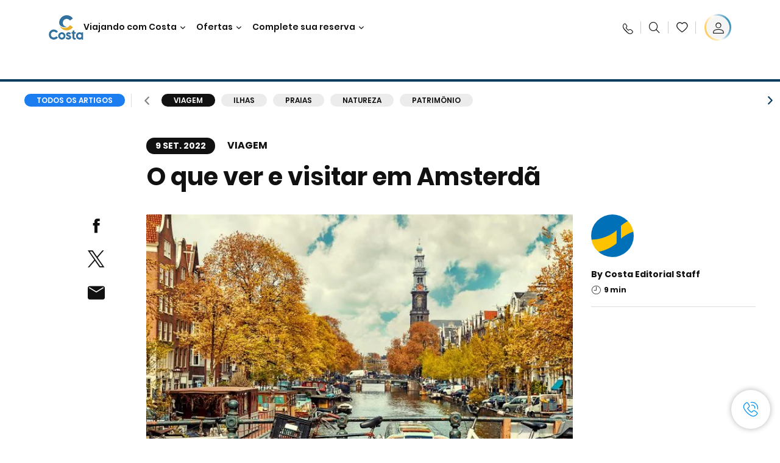

--- FILE ---
content_type: text/html;charset=utf-8
request_url: https://www.costacruzeiros.com/costa-club/magazine/viagem/o-que-fazer-amsterdam.html
body_size: 25296
content:

<!DOCTYPE html>
<html lang='pt-BR'>
<head><script type="text/javascript" src="https://www.costacruzeiros.com/assets/d22b232ed34638631d96645f6e0ba9a84cba01cf403"  ></script><script defer="defer" type="text/javascript" src="https://rum.hlx.page/.rum/@adobe/helix-rum-js@%5E2/dist/rum-standalone.js" data-routing="env=prod,tier=publish,ams=Carnival Corporation"></script>
<link rel="shortcut icon" type="image/x-icon" href="/favicon.ico"/>
<link rel="icon" type="image/png" sizes="32x32" href="/favicon-32x32.png"/>
<link rel="icon" type="image/png" sizes="16x16" href="/favicon-16x16.png"/>
<meta name="viewport" content="width=device-width, initial-scale=1.0, user-scalable=0"/>
<meta http-equiv="content-type" content="text/html; charset=UTF-8"/>
<meta http-equiv="X-UA-Compatible" content="IE=edge"/>
<meta name="theme-color" content="#ffffff"/>
<title>O que fazer em Amsterdã | C-Magazine</title>
<meta name="description" content="Natureza, cultura e passatempos: tudo isso você poderá encontrar entre o que fazer em Amsterdã. Descubra quais são as melhores coisas para visitar."/>
<link rel="canonical" href="https://www.costacruzeiros.com/costa-club/magazine/viagem/o-que-fazer-amsterdam.html"/>
<meta name="twitter:card" content="Summary"/>
<meta name="twitter:title" content="O que fazer em Amsterdã | C-Magazine"/>
<meta name="twitter:description" content="Natureza, cultura e passatempos: tudo isso você poderá encontrar entre o que fazer em Amsterdã. Descubra quais são as melhores coisas para visitar."/>
<meta name="twitter:image" content="https://www.costacruzeiros.com/content/dam/costa/costa-asset/digital-contents/2024/share-meta-image-custom/Immagini_condivisione_HP_500x396.jpg"/>
<meta name="twitter:pageUrl" content="https://www.costacruzeiros.com/costa-club/magazine/viagem/o-que-fazer-amsterdam.html"/>
<meta property="og:locale" content="pt_BR"/>
<meta property="og:title" content="O que fazer em Amsterdã | C-Magazine"/>
<meta property="og:description" content="Natureza, cultura e passatempos: tudo isso você poderá encontrar entre o que fazer em Amsterdã. Descubra quais são as melhores coisas para visitar."/>
<meta property="og:image" content="https://www.costacruzeiros.com/content/dam/costa/costa-asset/digital-contents/2024/share-meta-image-custom/Immagini_condivisione_HP_500x396.jpg"/>
<meta property="og:url" content="https://www.costacruzeiros.com/costa-club/magazine/viagem/o-que-fazer-amsterdam.html"/>
<link rel="stylesheet" href="/etc.clientlibs/settings/wcm/designs/costa/explorebook/resources/main.20260114170822.css"/>
<script>
var configs = {
'urlPrefix': '/content/costa/master_website/pt_BR',
'urlPrepend' : '',
'brand': 'costa',
'page': '/content/costa/master_website/pt_BR/costa-club/magazine/travel/what-to-see-amsterdam',
'template': 'costaClubArticlePage',
'pageName': 'costa:pt_BR:costa-club:magazine:travel:what-to-see-amsterdam',
'currencyMap': {"CHF":"CHF","EUR":"€","GBP":"£","DKK":"DKK","USD":"USD","SEK":"SEK","NOK":"NOK","INR":"₹","BRL":"R$","RUB":"₽"},
'legalServiceUrl': 'https://www.costacruzeiros.com/legal-information.legalContent.json',
'promoServiceUrl': 'https://www.costacruzeiros.com/promos.promoContent.json',
'searchResultsUrl': 'https://www.costacruzeiros.com/cruises.html',
'locale': 'pt_BR',
'countryCodes' : "",
'taxCurrencyCodes' : "BRL",
'userIdInAppCode' : "Adobe App",
'onboardCreditCurrencyCode' : "",
'agencyId' : "12401966",
'agencyIdsMapping' : {},
'apikey' : "",
'jsLibsPath': '/etc.clientlibs/settings/wcm/designs/costa/explorebook/resources/js/',
'disableAnalyticsCookieId': 'disableAnalyticsCookie',
'disablePerfCookieId': 'disablePerfCookie',
'countryOverride': false,
'loginCountryOverride':true,
'enableOccupancy': true,
'enableHeroTileVideoMobile': false,
'enableAudioDescription': false,
'apiTimeOut': 11,
'currencyLocale': 'it_IT',
'allowedQueryParams': [],
'accessibilitySeletedLabel': '',
'topLoyaltyTiers': '',
'currencySymbolPosition': 'left',
'countriesWithCurrency' :  {"default":{"currencyCode":"BRL","currencySymbol":"R$","priceFormat":"it_IT"}},
'HSCRange' :  {"infant":3,"child":13},
'isDealPage': 'false',
'isPromoPage': 'false',
'dealCode': '',
'promoCode': '',
'loginPageURL' : 'https://www.costacruzeiros.com/login.html',
'enableTransparentHeader' : false,
'enableOffersByFare' : true,
'enablePaxByFare' : false,
'showHSCDisclaimer' : true,
'localEnableHeaderVariation' : false,
'roomRelease':'/api/v2/cruise/{cruise_id}/room/select',
'useAPIErrorMessage': true,
'lastSearchCookieDuration': 7,
'useBookingVariation': false,
'showContactIcon': true,
'enableStrikethroughPrices': false,
'restrictedVaxRuleCodes': ['1','51'],
'clubRestaurantTiers': ['Perla_Diamante'],
'excludedLocales': ['fi_FI','nl_NL'],
'shorexFallbackImage': '/content/dam/costa/costa-asset/Excursions/exc_default_00018571b.jpg',
'mastercard3dsEnabled': false,
'ospeServiceUrl': 'https://webcb.costacrociere.it/rule',
'useNewCallbackApi': true,
'currentTimeZone': 'America/Sao_Paulo',
'enableKlarna': false,
'defaultPrefix': '+55',
'enablePriceSpace': false,
'disableDisqSealLink': false,
'disableGlobalHeaderShadow': false,
'globalHeaderOpacity': 80,
'heroOpacity': 40,
'inputCalendarFormat': 'DD/MM/YYYY',
'inputCalendarPlaceholder': 'dd/mm/yyyy',
'enableNewItineraryBestPrice': false,
'useCruiseBestPrice': true,
'enableSeaDestinations': true,
'enableSeaDestinationsMaps': true,
'enableSustainabilityVariation' : false,
'disableFavouriteIcon': false,
'enableNewFlow': true,
'useTariffForPackages': false,
'getCrmIdUrl': '/api/v2/costaservices/customer/email/search',
'enableNewLogInVariation': false,
'enableSetAvailableSchedulingTime': true,
'enableNewConsentsFlow': true,
'enableNewGrqVariation': false,
'costaErrorPageUrl' : 'https://www.costacruzeiros.com/costa-error-page.html',
'enableNewTileTransfer' : true,
'enableJakalaComponent' : false
};
var general = {
'country': 'BR',
'sectionLevelOne': 'pt_BR',
'sectionLevelTwo': 'costa-club',
'sectionLevelThree': 'magazine',
'sectionLevelFour': 'travel',
'pageName': 'costa:pt_BR:costa-club:magazine:travel:what-to-see-amsterdam',
'pageChannel': 'costa:pt_BR:costa-club',
'pageHier': 'costa:pt_BR:costa-club:magazine:travel',
'languageSelected':'pt',
'customCurrencyCode':'BRL',
'lastVisit':'03/2017',
'marinerID':'',
'loginStatus':'not-loggedin',
'memberLoyaltyLevel':''
};
var dtm_digitalData = {};
dtm_digitalData.general = general;
var userData = sessionStorage && sessionStorage.getItem('userData') ? JSON.parse(sessionStorage.getItem('userData')) : {};
if (userData && userData.mariner) {
window.dtm_digitalData.general.loginStatus = 'loggedin';
window.dtm_digitalData.general.memberLoyaltyLevel = userData.mariner.marinerLevel || '';
}
</script>
<script>
configs.templatePath = '/apps/costa/platform/templates/costaClubArticleTemplate';
</script>
<script>
configs.costaNewsletterInfo = 'https://www.costacruzeiros.com/newsletter.html';
configs.costaNewsletterInfoV2 = 'https://www.costacruzeiros.com/newsletterv2.html';
</script>
<script>
configs.srpFilters = {};
configs.forcedSrpUrl = '';
configs.hideWCBBouble = '';
configs.disableCBWSchedule = {"to":{"hour":"8:0","day":"1"},"from":{"hour":"17:1","day":"5"}};
configs.enableCbTypeSMS = false;
</script>
<script>
if ( !dtm_digitalData.costaClub ) dtm_digitalData.costaClub = {};
dtm_digitalData.costaClub.section = 'blog';
if ( dtm_digitalData.costaClub.section && dtm_digitalData.costaClub.section === "blog" ){
dtm_digitalData.costaClub.categoryName = 'Viagem';
dtm_digitalData.costaClub.postTitle = 'O_que_ver_e_visitar_em_Amsterdã';
}
</script>
<link rel="alternate" href="https://www.costacruzeiros.com/costa-club/magazine/viagem/o-que-fazer-amsterdam.html" hreflang="pt-br"/>
<script data-desc="Namespace object">
var SRData = { components: { data: [] }, legalContent: [], promoContent: [] };
var amp;
</script>
<script type="text/javascript" src="https://js-cdn.dynatrace.com/jstag/17b5f144af0/bf28529ejz/fffb080fab724d10_complete.js" crossorigin="anonymous"></script>
<script>
(function() {
var did = configs.disableAnalyticsCookieId, d = decodeURIComponent, cs = document.cookie.split('; ').map(function(c){ return c.split('=')}).reduce(function(a,v){ try {a[v[0]] = JSON.parse(d(v[1]));} catch(e) {a[v[0]] = d(v[1]);} return a;}, {});
(did !== '' && (cs[did] === false || cs[did] === 'false'))  ? console.log('analytics disabled by user') : document.write('<script src="\/\/assets.adobedtm.com\/launch\u002DEN2b2f72424b524f429ae00270b4e77437.min.js" async></' + 'script>');
})();
</script>
<noscript>
</noscript>
<style id="antiClickjack">
body {
display: none !important;
}
</style>
<script>
if (self === top) {
var antiClickjack = document.getElementById("antiClickjack");
antiClickjack.parentNode.removeChild(antiClickjack);
} else {
top.location = self.location;
}
</script>

<script>(window.BOOMR_mq=window.BOOMR_mq||[]).push(["addVar",{"rua.upush":"false","rua.cpush":"true","rua.upre":"false","rua.cpre":"false","rua.uprl":"false","rua.cprl":"false","rua.cprf":"false","rua.trans":"SJ-ddf55ade-a2f3-481f-8444-63cc24082cc2","rua.cook":"false","rua.ims":"false","rua.ufprl":"false","rua.cfprl":"true","rua.isuxp":"false","rua.texp":"norulematch","rua.ceh":"false","rua.ueh":"false","rua.ieh.st":"0"}]);</script>
                              <script>!function(a){var e="https://s.go-mpulse.net/boomerang/",t="addEventListener";if("False"=="True")a.BOOMR_config=a.BOOMR_config||{},a.BOOMR_config.PageParams=a.BOOMR_config.PageParams||{},a.BOOMR_config.PageParams.pci=!0,e="https://s2.go-mpulse.net/boomerang/";if(window.BOOMR_API_key="7DLLQ-YRH84-NKX9G-AWBSA-WUUEZ",function(){function n(e){a.BOOMR_onload=e&&e.timeStamp||(new Date).getTime()}if(!a.BOOMR||!a.BOOMR.version&&!a.BOOMR.snippetExecuted){a.BOOMR=a.BOOMR||{},a.BOOMR.snippetExecuted=!0;var i,_,o,r=document.createElement("iframe");if(a[t])a[t]("load",n,!1);else if(a.attachEvent)a.attachEvent("onload",n);r.src="javascript:void(0)",r.title="",r.role="presentation",(r.frameElement||r).style.cssText="width:0;height:0;border:0;display:none;",o=document.getElementsByTagName("script")[0],o.parentNode.insertBefore(r,o);try{_=r.contentWindow.document}catch(O){i=document.domain,r.src="javascript:var d=document.open();d.domain='"+i+"';void(0);",_=r.contentWindow.document}_.open()._l=function(){var a=this.createElement("script");if(i)this.domain=i;a.id="boomr-if-as",a.src=e+"7DLLQ-YRH84-NKX9G-AWBSA-WUUEZ",BOOMR_lstart=(new Date).getTime(),this.body.appendChild(a)},_.write("<bo"+'dy onload="document._l();">'),_.close()}}(),"".length>0)if(a&&"performance"in a&&a.performance&&"function"==typeof a.performance.setResourceTimingBufferSize)a.performance.setResourceTimingBufferSize();!function(){if(BOOMR=a.BOOMR||{},BOOMR.plugins=BOOMR.plugins||{},!BOOMR.plugins.AK){var e="true"=="true"?1:0,t="",n="amlpucix2qfyo2lm5ufa-f-68a7def91-clientnsv4-s.akamaihd.net",i="false"=="true"?2:1,_={"ak.v":"39","ak.cp":"185830","ak.ai":parseInt("406814",10),"ak.ol":"0","ak.cr":9,"ak.ipv":4,"ak.proto":"http/1.1","ak.rid":"1face828","ak.r":45721,"ak.a2":e,"ak.m":"x","ak.n":"essl","ak.bpcip":"3.22.250.0","ak.cport":37682,"ak.gh":"23.33.25.24","ak.quicv":"","ak.tlsv":"tls1.2","ak.0rtt":"","ak.0rtt.ed":"","ak.csrc":"-","ak.acc":"bbr","ak.t":"1768746250","ak.ak":"hOBiQwZUYzCg5VSAfCLimQ==E3W4zmEpLLvw1xXWPyHd1CTDvhpEypz3zaUpsbyzSwZIHV9+ukgWqHN7p19vKpTAzbkdXz5Azhnu441n1r5ZmuB+VL0WJZBeKA/5S3CV5shIUsw0yr32Gfqqj10IM+MADVLgoG194PyapQVLFUWjaRXTUfpmmThDsWwrthT+eRG/Pxvvi7TsxqX1Cf3t/bUy3DoRQTaOLCTK3TxorJfWI/gugNoA+NHY+I+TQEv73s+Ric5pvkhvEs1jsg+9HrYbXcgcD9DzxRwL4FKgJtgtzLnG6r0vOKKpfM2Wv6GOY/tGw3ap6WlqdC8DOcvWgeBAnVaDfGgCpV2zdGvPC+yhoz8cx0YEy7fxLuUoMU6Z/0IVQeX3dA3KpM2qML7sXr/hL0ORV/mE59ajPwEBwEWHjiRExxIE6Z+noYdE4cYxb3g=","ak.pv":"304","ak.dpoabenc":"","ak.tf":i};if(""!==t)_["ak.ruds"]=t;var o={i:!1,av:function(e){var t="http.initiator";if(e&&(!e[t]||"spa_hard"===e[t]))_["ak.feo"]=void 0!==a.aFeoApplied?1:0,BOOMR.addVar(_)},rv:function(){var a=["ak.bpcip","ak.cport","ak.cr","ak.csrc","ak.gh","ak.ipv","ak.m","ak.n","ak.ol","ak.proto","ak.quicv","ak.tlsv","ak.0rtt","ak.0rtt.ed","ak.r","ak.acc","ak.t","ak.tf"];BOOMR.removeVar(a)}};BOOMR.plugins.AK={akVars:_,akDNSPreFetchDomain:n,init:function(){if(!o.i){var a=BOOMR.subscribe;a("before_beacon",o.av,null,null),a("onbeacon",o.rv,null,null),o.i=!0}return this},is_complete:function(){return!0}}}}()}(window);</script></head>
<body><div id="root"></div>
<!-- Costa callback Container Start-->
<div id="oSPe_callback_container"></div>
<!-- Costa callback Container End-->
<!-- WCMMODE VAR -->
<!-- Header -->
<header>
<div class="alert-header-wrapper">
<!-- SDI include (path: /content/costa/master_website/pt_BR/_jcr_content/globalHeader/globalHeader.nocachecdi.html, resourceType: /apps/costa/platform/components/content/costaGlobalHeader) -->











    
    
        
        <div class="react-component costaGlobalHeader" id="globalHeader" data-id="3660882661230287" data-type="costaGlobalHeader">
            
            	
            
            <script>
                SRData.components.data.push({"type":"costaGlobalHeader","id":"3660882661230287","attributes":{"childComponents":[{"type":"costaClubDrawer","id":"1768673129808","attributes":{"loaderPath":"/content/dam/costa/inventory-assets/yellow_loader_round_bg_white20220208.gif","buttonText":"Entrar com C | Club","loggedButtonText":"Olá, {{firstName}}","drawerImage":"/content/dam/costa/costa-asset/new-costaclub/tierImages/CClubNotLogged.svg","disableTrimButton":false,"enableQueryParam":true,"welcomeLabel":"Bem-vindo","dataContractAPI":"https://www.costacruzeiros.com/alerts.drawerLogin.json","editProfile":{"label":"Editar perfil","url":"https://www.costacruzeiros.com/c-club.html","isExternal":false},"viewProfile":{"label":"Meu perfil","url":"https://www.costacruzeiros.com/c-club.html","isExternal":false},"labels":{"logoutLabel":"Logout","pointLabel":"ponto","pointsLabel":"pontos","loggedTitle":"","loginWelcomeMsg":"","systemErrorLabel":"Ops! Ocorreu um erro {{apiMessage}}"}},"meta":{"render":"dynamic"}},{"type":"globalSearchBarV2","id":"1768673129808","attributes":{"icon":"","adaSearchLabel":"Buscar","searchLabel":"Buscar","lookingForLabel":"Procurando algo em especial?","searchPlaceholder":"Pesquise aqui","resultsLabel":"{{minNumber}} de {{maxNumber}} resultados","disableTrimButton":false,"siteKey":"caf5ae7a996ec9cbf5db33010d6fb2b9","searchTipDesc":["Reduza o número de palavras","Verifique a ortografia","Tente utilizar palavras diferentes"],"searchTipCopy":"Sugestões:","noResultsFound":"Não há resultados para {searchText}","resultsPerPage":10,"resultsPerPreview":2,"viewResultsCta":{"label":"Mostrar todos os resultados","url":"https://www.costacruzeiros.com/globalsearch.html","isExternal":false}},"meta":{"render":"dynamic"}}],"menuText":"","closeButtonText":"Close","disableTrimButton":false,"navigationItems":[{"globalNavigationTitle":"Destinos","data":{"firstColumnList":[{"type":"title","title":"PARA ONDE VAMOS?"},{"type":"cta","ctaLink":{"label":"América do Sul","url":"https://www.costacruzeiros.com/destinos/america-do-sul.html","isExternal":false},"tag":"Os mais buscados","blueLink":false},{"type":"cta","ctaLink":{"label":"Caribe e Antilhas ","url":"https://www.costacruzeiros.com/destinos/caribe.html","isExternal":false},"blueLink":false},{"type":"cta","ctaLink":{"label":"Mediterrâneo","url":"https://www.costacruzeiros.com/destinos/mediterraneo.html","isExternal":false},"blueLink":false},{"type":"cta","ctaLink":{"label":"Norte Europeu e Fiordes ","url":"https://www.costacruzeiros.com/destinos/norte-da-europa.html","isExternal":false},"blueLink":false},{"type":"cta","ctaLink":{"label":"Dubai e Oriente Médio ","url":"https://www.costacruzeiros.com/destinos/dubai-e-emirados-arabes.html","isExternal":false},"blueLink":false},{"type":"cta","ctaLink":{"label":"Ilhas Canárias e Costa Africana ","url":"https://www.costacruzeiros.com/destinos/ilhas-canarias.html","isExternal":false},"blueLink":false},{"type":"cta","ctaLink":{"label":"Ásia","url":"https://www.costacruzeiros.com/destinos/asia.html","isExternal":false},"tag":"Novidade!","blueLink":false}],"secondColumnList":[{"type":"cta","ctaLink":{"label":"Temporada América do Sul 25/26","url":"https://www.costacruzeiros.com/temporada-25-26.html","isExternal":false},"blueLink":false},{"type":"cta","ctaLink":{"label":"Temporada América do Sul 26/27","url":"https://www.costacruzeiros.com/temporada-26-27.html","isExternal":false},"blueLink":false},{"type":"cta","ctaLink":{"label":"Transatlânticos Temporada América do Sul 25/26","url":"https://www.costacruzeiros.com/temporada-25-26/transatlantico.html","isExternal":false},"blueLink":false},{"type":"cta","ctaLink":{"label":"Cruzeiros Oceânicos","url":"https://www.costacruzeiros.com/destinos/travessias.html","isExternal":false},"blueLink":false},{"type":"cta","ctaLink":{"label":"Volta ao Mundo","url":"https://www.costacruzeiros.com/destinos/volta-ao-mundo.html","isExternal":false},"blueLink":false},{"type":"cta","ctaLink":{"label":"Descubra todos os nossos destinos","url":"https://www.costacruzeiros.com/destinos.html","isExternal":false},"blueLink":true},{"type":"separator"},{"type":"cta","ctaLink":{"label":"Cruzeiros de 2026","url":"https://www.costacruzeiros.com/cruzeiros-2026.html","isExternal":false},"blueLink":false},{"type":"cta","ctaLink":{"label":"Cruzeiros o ano todo","url":"https://www.costacruzeiros.com/cruzeiros-por-temporada.html","isExternal":false},"blueLink":false},{"type":"cta","ctaLink":{"label":"Nossos destinos Sea&Land","url":"https://www.costacruzeiros.com/destinos-sea-e-land.html","isExternal":false},"blueLink":true}],"thirdColumnList":[{"type":"cta","ctaLink":{"label":"Cruzeiros Especiais","url":"https://www.costacruzeiros.com/destinos/cruzeiros-especiais.html","isExternal":false},"tag":"Novidade!","blueLink":false},{"type":"cta","ctaLink":{"label":"Costa Voyages","url":"https://www.costacruzeiros.com/costa-voyages.html","isExternal":false},"blueLink":false},{"type":"cta","ctaLink":{"label":"Conexão Costa","url":"https://www.costacruzeiros.com/conexao-costa.html","isExternal":false},"blueLink":false},{"type":"title","title":"EXPLORAR"},{"type":"cta","ctaLink":{"label":"Todos os Portos","url":"https://www.costacruzeiros.com/portos.html","isExternal":false},"blueLink":false},{"type":"cta","ctaLink":{"label":"Todos os países e regiões","url":"https://www.costacruzeiros.com/paises.html","isExternal":false},"blueLink":false},{"type":"cta","ctaLink":{"label":"Todos os Sea Destinations","url":"https://www.costacruzeiros.com/sea-destinations.html","isExternal":false},"blueLink":false}],"itemImage":{"showMobileCta":false,"ctaLink":{"isExternal":false},"image":{},"ctaMobileLink":{"isExternal":false}},"isCarousel":false,"isManageBooking":false},"isJustLink":false,"linkUrl":{"isExternal":false},"desktopNavigationTitle":"Viajando com Costa","desktopSubtitle":"O mundo à sua espera","blockImage":"/content/dam/costa/costa-asset/digital-contents/2024/new-navigation-menu/Immagine_EP_menu_Destinazioni_Gi-674326507_240x240x.jpg"},{"globalNavigationTitle":"Experiências","data":{"firstColumnList":[{"type":"title","title":"O QUE TEM EM UM CRUZEIRO COSTA?"},{"type":"cta","ctaLink":{"label":"Diversão","url":"https://www.costacruzeiros.com/experiencia/entretenimento.html","isExternal":false},"blueLink":false},{"type":"cta","ctaLink":{"label":"Restaurantes & Bares","url":"https://www.costacruzeiros.com/experiencia/restaurante.html","isExternal":false},"tag":"Novos menus","blueLink":false},{"type":"cta","ctaLink":{"label":"Esportes e bem-estar","url":"https://www.costacruzeiros.com/experiencia/bem-estar.html","isExternal":false},"blueLink":false},{"type":"cta","ctaLink":{"label":"Parcelamento a bordo","url":"https://www.costacruzeiros.com/experiencia/parcelamento-a-bordo.html","isExternal":false},"blueLink":false},{"type":"cta","ctaLink":{"label":"Cabines","url":"https://www.costacruzeiros.com/experiencia/cabines.html","isExternal":false},"blueLink":false},{"type":"cta","ctaLink":{"label":"Land Experiences","url":"https://www.costacruzeiros.com/excursoes.html","isExternal":false},"tag":"Novidade!","blueLink":false},{"type":"cta","ctaLink":{"label":"Curtir com responsabilidade","url":"https://www.costacruzeiros.com/experiencia/sustentabilidade.html","isExternal":false},"blueLink":false},{"type":"cta","ctaLink":{"label":"Todas as experiências","url":"https://www.costacruzeiros.com/experiencia.html","isExternal":false},"blueLink":true}],"secondColumnList":[{"type":"title","title":"FÉRIAS IDEAIS PARA"},{"type":"cta","ctaLink":{"label":"Amigos","url":"https://www.costacruzeiros.com/experiencia/amigos.html","isExternal":false},"blueLink":false},{"type":"cta","ctaLink":{"label":"Mulheres","url":"https://www.costacruzeiros.com/experiencia/mulher.html","isExternal":false},"blueLink":false},{"type":"cta","ctaLink":{"label":"Família","url":"https://www.costacruzeiros.com/experiencia/familia.html","isExternal":false},"blueLink":false},{"type":"cta","ctaLink":{"label":"Casais","url":"https://www.costacruzeiros.com/experiencia/cruzeiros-romanticos.html","isExternal":false},"blueLink":false},{"type":"cta","ctaLink":{"label":"Casamentos","url":"https://www.costacruzeiros.com/experiencia/casamento.html","isExternal":false},"blueLink":false},{"type":"cta","ctaLink":{"label":"Empresas","url":"https://www.costacruzeiros.com/experiencia/business.html","isExternal":false},"blueLink":false},{"type":"cta","ctaLink":{"label":"Viajar sem barreiras","url":"https://www.costacruzeiros.com/experiencia/cruzeiros-para-pessoas-com-necessidades-especiais.html","isExternal":false},"blueLink":false},{"type":"cta","ctaLink":{"label":"Cruzeiros para todos","url":"https://www.costacruzeiros.com/cruzeiros-para-todos.html","isExternal":false},"blueLink":true}],"thirdColumnList":[{"type":"title","title":"O QUE PRECISO SABER ANTES DE EMBARCAR?"},{"type":"cta","ctaLink":{"label":"Nossas tarifas","url":"https://www.costacruzeiros.com/experiencia/novas-tarifas.html","isExternal":false},"blueLink":false},{"type":"cta","ctaLink":{"label":"Pacotes de Bebida My Drinks","url":"https://www.costacruzeiros.com/experiencia/pacotes-de-bebidas.html","isExternal":false},"blueLink":false},{"type":"cta","ctaLink":{"label":"O que levar na bagagem","url":"https://www.costacruzeiros.com/experiencia/servicos/bagagens.html","isExternal":false},"blueLink":false},{"type":"cta","ctaLink":{"label":"Internet & Wi-Fi","url":"https://www.costacruzeiros.com/experiencia/servicos/wifi.html","isExternal":false},"blueLink":false},{"type":"cta","ctaLink":{"label":"Costa APP","url":"https://www.costacruzeiros.com/app.html","isExternal":false},"blueLink":false}],"itemImage":{"showMobileCta":false,"ctaLink":{"isExternal":false},"image":{},"ctaMobileLink":{"isExternal":false}},"isCarousel":false,"isManageBooking":false},"isJustLink":false,"linkUrl":{"isExternal":false},"desktopNavigationTitle":"Viajando com Costa","desktopSubtitle":"Uma nova forma de viajar","blockImage":"/content/dam/costa/costa-asset/digital-contents/2024/new-navigation-menu/Immagine_EP_menu_Esperienze_Gi-1427603601_240x240x.jpg"},{"globalNavigationTitle":"Navios","data":{"items":[{"url":"https://www.costacruzeiros.com/navios/diadema.html","label":"Costa Diadema","image":{"alt":"","0":{"1x":"/content/dam/costa/costa-asset/digital-contents/2024/new-navigation-menu/navi/C524_Immagine_card_Costa_Diadema_546x546.jpg.image.273.273.low.jpg","2x":"/content/dam/costa/costa-asset/digital-contents/2024/new-navigation-menu/navi/C524_Immagine_card_Costa_Diadema_546x546.jpg.image.546.546.low.jpg","aspectRatio":1.0},"376":{"1x":"/content/dam/costa/costa-asset/digital-contents/2024/new-navigation-menu/navi/C524_Immagine_card_Costa_Diadema_546x546.jpg.image.273.273.medium.jpg","2x":"/content/dam/costa/costa-asset/digital-contents/2024/new-navigation-menu/navi/C524_Immagine_card_Costa_Diadema_546x546.jpg.image.546.546.medium.jpg","aspectRatio":1.0},"769":{"1x":"/content/dam/costa/costa-asset/digital-contents/2024/new-navigation-menu/navi/C524_Immagine_card_Costa_Diadema_546x546.jpg.image.273.273.high.jpg","2x":"/content/dam/costa/costa-asset/digital-contents/2024/new-navigation-menu/navi/C524_Immagine_card_Costa_Diadema_546x546.jpg.image.546.546.high.jpg","aspectRatio":1.0}}},{"url":"https://www.costacruzeiros.com/navios/favolosa.html","label":"Costa Favolosa","image":{"alt":"","0":{"1x":"/content/dam/costa/costa-asset/digital-contents/2024/new-navigation-menu/navi/C524_Immagine_card_Costa_Favolosa_546x546.jpg.image.273.273.low.jpg","2x":"/content/dam/costa/costa-asset/digital-contents/2024/new-navigation-menu/navi/C524_Immagine_card_Costa_Favolosa_546x546.jpg.image.546.546.low.jpg","aspectRatio":1.0},"376":{"1x":"/content/dam/costa/costa-asset/digital-contents/2024/new-navigation-menu/navi/C524_Immagine_card_Costa_Favolosa_546x546.jpg.image.273.273.medium.jpg","2x":"/content/dam/costa/costa-asset/digital-contents/2024/new-navigation-menu/navi/C524_Immagine_card_Costa_Favolosa_546x546.jpg.image.546.546.medium.jpg","aspectRatio":1.0},"769":{"1x":"/content/dam/costa/costa-asset/digital-contents/2024/new-navigation-menu/navi/C524_Immagine_card_Costa_Favolosa_546x546.jpg.image.273.273.high.jpg","2x":"/content/dam/costa/costa-asset/digital-contents/2024/new-navigation-menu/navi/C524_Immagine_card_Costa_Favolosa_546x546.jpg.image.546.546.high.jpg","aspectRatio":1.0}}},{"url":"https://www.costacruzeiros.com/navios/serena.html","label":"Costa Serena","image":{"alt":"","0":{"1x":"/content/dam/costa/costa-asset/digital-contents/2025/serena-pop/C524_img_serena_pop_546x546.jpg.image.273.273.low.jpg","2x":"/content/dam/costa/costa-asset/digital-contents/2025/serena-pop/C524_img_serena_pop_546x546.jpg.image.546.546.low.jpg","aspectRatio":1.0},"376":{"1x":"/content/dam/costa/costa-asset/digital-contents/2025/serena-pop/C524_img_serena_pop_546x546.jpg.image.273.273.medium.jpg","2x":"/content/dam/costa/costa-asset/digital-contents/2025/serena-pop/C524_img_serena_pop_546x546.jpg.image.546.546.medium.jpg","aspectRatio":1.0},"769":{"1x":"/content/dam/costa/costa-asset/digital-contents/2025/serena-pop/C524_img_serena_pop_546x546.jpg.image.273.273.high.jpg","2x":"/content/dam/costa/costa-asset/digital-contents/2025/serena-pop/C524_img_serena_pop_546x546.jpg.image.546.546.high.jpg","aspectRatio":1.0}}},{"url":"https://www.costacruzeiros.com/navios/smeralda.html","label":"Costa Smeralda","image":{"alt":"","0":{"1x":"/content/dam/costa/costa-asset/digital-contents/2024/new-navigation-menu/navi/C524_Immagine_card_Costa_Smeralda_546x546.jpg.image.273.273.low.jpg","2x":"/content/dam/costa/costa-asset/digital-contents/2024/new-navigation-menu/navi/C524_Immagine_card_Costa_Smeralda_546x546.jpg.image.546.546.low.jpg","aspectRatio":1.0},"376":{"1x":"/content/dam/costa/costa-asset/digital-contents/2024/new-navigation-menu/navi/C524_Immagine_card_Costa_Smeralda_546x546.jpg.image.273.273.medium.jpg","2x":"/content/dam/costa/costa-asset/digital-contents/2024/new-navigation-menu/navi/C524_Immagine_card_Costa_Smeralda_546x546.jpg.image.546.546.medium.jpg","aspectRatio":1.0},"769":{"1x":"/content/dam/costa/costa-asset/digital-contents/2024/new-navigation-menu/navi/C524_Immagine_card_Costa_Smeralda_546x546.jpg.image.273.273.high.jpg","2x":"/content/dam/costa/costa-asset/digital-contents/2024/new-navigation-menu/navi/C524_Immagine_card_Costa_Smeralda_546x546.jpg.image.546.546.high.jpg","aspectRatio":1.0}}},{"url":"https://www.costacruzeiros.com/navios/toscana.html","label":"Costa Toscana","image":{"alt":"","0":{"1x":"/content/dam/costa/costa-asset/digital-contents/2024/new-navigation-menu/navi/C524_Immagine_card_Costa_Toscana_546x546.jpg.image.273.273.low.jpg","2x":"/content/dam/costa/costa-asset/digital-contents/2024/new-navigation-menu/navi/C524_Immagine_card_Costa_Toscana_546x546.jpg.image.546.546.low.jpg","aspectRatio":1.0},"376":{"1x":"/content/dam/costa/costa-asset/digital-contents/2024/new-navigation-menu/navi/C524_Immagine_card_Costa_Toscana_546x546.jpg.image.273.273.medium.jpg","2x":"/content/dam/costa/costa-asset/digital-contents/2024/new-navigation-menu/navi/C524_Immagine_card_Costa_Toscana_546x546.jpg.image.546.546.medium.jpg","aspectRatio":1.0},"769":{"1x":"/content/dam/costa/costa-asset/digital-contents/2024/new-navigation-menu/navi/C524_Immagine_card_Costa_Toscana_546x546.jpg.image.273.273.high.jpg","2x":"/content/dam/costa/costa-asset/digital-contents/2024/new-navigation-menu/navi/C524_Immagine_card_Costa_Toscana_546x546.jpg.image.546.546.high.jpg","aspectRatio":1.0}}},{"url":"https://www.costacruzeiros.com/navios/deliziosa.html","label":"Costa Deliziosa","image":{"alt":"","0":{"1x":"/content/dam/costa/costa-asset/digital-contents/2024/new-navigation-menu/navi/C524_Immagine_card_Costa_Deliziosa_546x546.jpg.image.273.273.low.jpg","2x":"/content/dam/costa/costa-asset/digital-contents/2024/new-navigation-menu/navi/C524_Immagine_card_Costa_Deliziosa_546x546.jpg.image.546.546.low.jpg","aspectRatio":1.0},"376":{"1x":"/content/dam/costa/costa-asset/digital-contents/2024/new-navigation-menu/navi/C524_Immagine_card_Costa_Deliziosa_546x546.jpg.image.273.273.medium.jpg","2x":"/content/dam/costa/costa-asset/digital-contents/2024/new-navigation-menu/navi/C524_Immagine_card_Costa_Deliziosa_546x546.jpg.image.546.546.medium.jpg","aspectRatio":1.0},"769":{"1x":"/content/dam/costa/costa-asset/digital-contents/2024/new-navigation-menu/navi/C524_Immagine_card_Costa_Deliziosa_546x546.jpg.image.273.273.high.jpg","2x":"/content/dam/costa/costa-asset/digital-contents/2024/new-navigation-menu/navi/C524_Immagine_card_Costa_Deliziosa_546x546.jpg.image.546.546.high.jpg","aspectRatio":1.0}}},{"url":"https://www.costacruzeiros.com/navios/fascinosa.html","label":"Costa Fascinosa","image":{"alt":"","0":{"1x":"/content/dam/costa/costa-asset/digital-contents/2024/new-navigation-menu/navi/C524_Immagine_card_Costa_Fascinosa_546x546.jpg.image.273.273.low.jpg","2x":"/content/dam/costa/costa-asset/digital-contents/2024/new-navigation-menu/navi/C524_Immagine_card_Costa_Fascinosa_546x546.jpg.image.546.546.low.jpg","aspectRatio":1.0},"376":{"1x":"/content/dam/costa/costa-asset/digital-contents/2024/new-navigation-menu/navi/C524_Immagine_card_Costa_Fascinosa_546x546.jpg.image.273.273.medium.jpg","2x":"/content/dam/costa/costa-asset/digital-contents/2024/new-navigation-menu/navi/C524_Immagine_card_Costa_Fascinosa_546x546.jpg.image.546.546.medium.jpg","aspectRatio":1.0},"769":{"1x":"/content/dam/costa/costa-asset/digital-contents/2024/new-navigation-menu/navi/C524_Immagine_card_Costa_Fascinosa_546x546.jpg.image.273.273.high.jpg","2x":"/content/dam/costa/costa-asset/digital-contents/2024/new-navigation-menu/navi/C524_Immagine_card_Costa_Fascinosa_546x546.jpg.image.546.546.high.jpg","aspectRatio":1.0}}},{"url":"https://www.costacruzeiros.com/navios/pacifica.html","label":"Costa Pacifica","image":{"alt":"","0":{"1x":"/content/dam/costa/costa-asset/digital-contents/2024/new-navigation-menu/navi/C524_Immagine_card_Costa_Pacifica_546x546.jpg.image.273.273.low.jpg","2x":"/content/dam/costa/costa-asset/digital-contents/2024/new-navigation-menu/navi/C524_Immagine_card_Costa_Pacifica_546x546.jpg.image.546.546.low.jpg","aspectRatio":1.0},"376":{"1x":"/content/dam/costa/costa-asset/digital-contents/2024/new-navigation-menu/navi/C524_Immagine_card_Costa_Pacifica_546x546.jpg.image.273.273.medium.jpg","2x":"/content/dam/costa/costa-asset/digital-contents/2024/new-navigation-menu/navi/C524_Immagine_card_Costa_Pacifica_546x546.jpg.image.546.546.medium.jpg","aspectRatio":1.0},"769":{"1x":"/content/dam/costa/costa-asset/digital-contents/2024/new-navigation-menu/navi/C524_Immagine_card_Costa_Pacifica_546x546.jpg.image.273.273.high.jpg","2x":"/content/dam/costa/costa-asset/digital-contents/2024/new-navigation-menu/navi/C524_Immagine_card_Costa_Pacifica_546x546.jpg.image.546.546.high.jpg","aspectRatio":1.0}}},{"url":"https://www.costacruzeiros.com/navios/fortuna.html","label":"Costa Fortuna","image":{"alt":"","0":{"1x":"/content/dam/costa/costa-asset/digital-contents/2024/new-navigation-menu/navi/C524_Immagine_card_Costa_Fortuna_546x546.jpg.image.273.273.low.jpg","2x":"/content/dam/costa/costa-asset/digital-contents/2024/new-navigation-menu/navi/C524_Immagine_card_Costa_Fortuna_546x546.jpg.image.546.546.low.jpg","aspectRatio":1.0},"376":{"1x":"/content/dam/costa/costa-asset/digital-contents/2024/new-navigation-menu/navi/C524_Immagine_card_Costa_Fortuna_546x546.jpg.image.273.273.medium.jpg","2x":"/content/dam/costa/costa-asset/digital-contents/2024/new-navigation-menu/navi/C524_Immagine_card_Costa_Fortuna_546x546.jpg.image.546.546.medium.jpg","aspectRatio":1.0},"769":{"1x":"/content/dam/costa/costa-asset/digital-contents/2024/new-navigation-menu/navi/C524_Immagine_card_Costa_Fortuna_546x546.jpg.image.273.273.high.jpg","2x":"/content/dam/costa/costa-asset/digital-contents/2024/new-navigation-menu/navi/C524_Immagine_card_Costa_Fortuna_546x546.jpg.image.546.546.high.jpg","aspectRatio":1.0}}},{"url":"https://www.costacruzeiros.com/navios.html","label":"Descubra todos os nossos navios","image":{"alt":"","0":{"1x":"/content/dam/costa/costa-asset/digital-contents/2024/new-navigation-menu/navi/00019400_C524_Costa_tutti_Navi_546x546_v2.jpg.image.273.273.low.jpg","2x":"/content/dam/costa/costa-asset/digital-contents/2024/new-navigation-menu/navi/00019400_C524_Costa_tutti_Navi_546x546_v2.jpg.image.546.546.low.jpg","aspectRatio":1.0},"376":{"1x":"/content/dam/costa/costa-asset/digital-contents/2024/new-navigation-menu/navi/00019400_C524_Costa_tutti_Navi_546x546_v2.jpg.image.273.273.medium.jpg","2x":"/content/dam/costa/costa-asset/digital-contents/2024/new-navigation-menu/navi/00019400_C524_Costa_tutti_Navi_546x546_v2.jpg.image.546.546.medium.jpg","aspectRatio":1.0},"769":{"1x":"/content/dam/costa/costa-asset/digital-contents/2024/new-navigation-menu/navi/00019400_C524_Costa_tutti_Navi_546x546_v2.jpg.image.273.273.high.jpg","2x":"/content/dam/costa/costa-asset/digital-contents/2024/new-navigation-menu/navi/00019400_C524_Costa_tutti_Navi_546x546_v2.jpg.image.546.546.high.jpg","aspectRatio":1.0}}},{"url":"https://www.costacruzeiros.com/navios/webcam.html","label":"Câmeras ao vivo nos navios","image":{"alt":"","0":{"1x":"/content/dam/costa/costa-asset/digital-contents/2024/new-navigation-menu/navi/tablet_costa-crociere-webcam_gi-487592620.jpg.image.273.273.low.jpg","2x":"/content/dam/costa/costa-asset/digital-contents/2024/new-navigation-menu/navi/tablet_costa-crociere-webcam_gi-487592620.jpg.image.546.546.low.jpg","aspectRatio":1.0},"376":{"1x":"/content/dam/costa/costa-asset/digital-contents/2024/new-navigation-menu/navi/tablet_costa-crociere-webcam_gi-487592620.jpg.image.273.273.medium.jpg","2x":"/content/dam/costa/costa-asset/digital-contents/2024/new-navigation-menu/navi/tablet_costa-crociere-webcam_gi-487592620.jpg.image.546.546.medium.jpg","aspectRatio":1.0},"769":{"1x":"/content/dam/costa/costa-asset/digital-contents/2024/new-navigation-menu/navi/tablet_costa-crociere-webcam_gi-487592620.jpg.image.273.273.high.jpg","2x":"/content/dam/costa/costa-asset/digital-contents/2024/new-navigation-menu/navi/tablet_costa-crociere-webcam_gi-487592620.jpg.image.546.546.high.jpg","aspectRatio":1.0}}}],"isCarousel":true,"isManageBooking":false},"isJustLink":false,"linkUrl":{"isExternal":false},"desktopNavigationTitle":"Viajando com Costa","desktopSubtitle":"Imagine você mesmo a bordo","blockImage":"/content/dam/costa/costa-asset/digital-contents/2024/new-navigation-menu/Immagine_EP_menu_Navi_00017837_240x240x.jpg"},{"globalNavigationTitle":"Ofertas","data":{"firstColumnList":[{"type":"title","title":"OFERTAS ESPECIAIS"},{"type":"cta","ctaLink":{"label":"Summer Sale","url":"https://www.costacruzeiros.com/ofertas/summersale-25.html","isExternal":false},"tag":"Novidade!","blueLink":false},{"type":"cta","ctaLink":{"label":"Pré-venda 26/27","url":"https://www.costacruzeiros.com/ofertas/prevenda-26-27.html","isExternal":false},"tag":"Novidade!","blueLink":false},{"type":"cta","ctaLink":{"label":"Transatlânticos 25/26","url":"https://www.costacruzeiros.com/ofertas/50-off-transat-25-26.html","isExternal":false},"blueLink":false},{"type":"cta","ctaLink":{"label":"Last Minute","url":"https://www.costacruzeiros.com/ofertas/last-minute.html","isExternal":false},"blueLink":false},{"type":"cta","ctaLink":{"label":"Descubra todas as ofertas","url":"https://www.costacruzeiros.com/ofertas.html","isExternal":false},"blueLink":true}],"secondColumnList":[{"type":"title","title":"OUTRAS OFERTAS"},{"type":"cta","ctaLink":{"label":"21º Dançando a bordo","url":"https://www.costacruzeiros.com/dancando-a-bordo.html","isExternal":false},"tag":"Especial!","blueLink":false},{"type":"cta","ctaLink":{"label":"Cruzeiros temáticos","url":"https://www.costacruzeiros.com/tematicos.html","isExternal":false},"blueLink":false},{"type":"cta","ctaLink":{"label":"Cruzeiros baratos","url":"https://www.costacruzeiros.com/baratos.html","isExternal":false},"blueLink":false},{"type":"cta","ctaLink":{"label":"Minicruzeiros","url":"https://www.costacruzeiros.com/destinos/minicruzeiros.html","isExternal":false},"blueLink":false},{"type":"separator"},{"type":"cta","ctaLink":{"label":"Saindo de Santos","url":"https://www.costacruzeiros.com/embarque-porto-santos.html","isExternal":false},"blueLink":false},{"type":"cta","ctaLink":{"label":"Saindo do Rio de Janeiro","url":"https://www.costacruzeiros.com/embarque-porto-rio-de-janeiro.html","isExternal":false},"blueLink":false},{"type":"cta","ctaLink":{"label":"Saindo de Itajaí","url":"https://www.costacruzeiros.com/embarque-porto-itajai.html","isExternal":false},"tag":"Novidade!","blueLink":false}],"thirdColumnList":[{"type":"title","title":"MEMBROS C | CLUB"},{"type":"cta","ctaLink":{"label":"Descontos de até 20%","url":"https://www.costacruzeiros.com/cruises.html?page=1#occupancy_BRL_anonymous=AA&guestAges=30,30&guestBirthdates=1995-02-24,1995-02-24&group.sort=pricelow&%7B!tag=offerTag%7DcampaignId_BRL_PRIVILEG=anonymous","isExternal":false},"blueLink":false},{"type":"cta","ctaLink":{"label":"Todas as ofertas C | Club","url":"https://www.costacruzeiros.com/c-club.html","isExternal":false},"blueLink":false}],"itemImage":{"showMobileCta":true,"ctaLink":{"label":"Procurar um Cruzeiro","url":"https://www.costacruzeiros.com/cruises.html","isExternal":true},"image":{"alt":"","0":{"1x":"/content/dam/costa/costa-asset/digital-contents/2024/new-navigation-menu/Immagine_menu_Aperitivo_poppa_1152_788x1052.jpg.image.272.362.low.jpg","2x":"/content/dam/costa/costa-asset/digital-contents/2024/new-navigation-menu/Immagine_menu_Aperitivo_poppa_1152_788x1052.jpg.image.544.724.low.jpg","aspectRatio":0.7513812154696132},"376":{"1x":"/content/dam/costa/costa-asset/digital-contents/2024/new-navigation-menu/Immagine_menu_Aperitivo_poppa_1152_788x1052.jpg.image.272.362.medium.jpg","2x":"/content/dam/costa/costa-asset/digital-contents/2024/new-navigation-menu/Immagine_menu_Aperitivo_poppa_1152_788x1052.jpg.image.544.724.medium.jpg","aspectRatio":0.7513812154696132},"769":{"1x":"/content/dam/costa/costa-asset/digital-contents/2024/new-navigation-menu/Immagine_menu_Aperitivo_poppa_1152_788x1052.jpg.image.272.362.high.jpg","2x":"/content/dam/costa/costa-asset/digital-contents/2024/new-navigation-menu/Immagine_menu_Aperitivo_poppa_1152_788x1052.jpg.image.544.724.high.jpg","aspectRatio":0.7513812154696132}},"ctaMobileLink":{"label":"Procurar um Cruzeiro","url":"https://www.costacruzeiros.com/cruises.html","isExternal":true}},"isCarousel":false,"isManageBooking":false},"isJustLink":false,"linkUrl":{"isExternal":false},"desktopNavigationTitle":"Ofertas","desktopSubtitle":"Ofertas","blockImage":"/content/dam/costa/costa-asset/digital-contents/2024/new-navigation-menu/Immagine_menu_Aperitivo_poppa_1152_788x1052.jpg"},{"globalNavigationTitle":"Complete sua reserva","data":{"firstColumnList":[{"type":"title","title":"SE VOCÊ JÁ TEM UM NÚMERO DE RESERVA"},{"type":"cta","ctaLink":{"label":"Resumo de reservas e pagamentos","url":"https://www.costaextra.com.br/paymod_loc_bra/light.html","isExternal":true},"blueLink":false},{"type":"cta","ctaLink":{"label":"Complete seu cruzeiro no MyCosta","url":"https://mycosta.costacruzeiros.com/login-page.html","isExternal":false},"blueLink":false},{"type":"cta","ctaLink":{"label":"Faça seu Check-in online","url":"https://mycosta.costacruzeiros.com/login-page.html","isExternal":false},"blueLink":false},{"type":"cta","ctaLink":{"label":"Descubra o novo MyCosta","url":"https://www.costacruzeiros.com/mycosta.html","isExternal":false},"tag":"Novo","blueLink":false},{"type":"separator"},{"type":"cta","ctaLink":{"label":"Bloqueou o preço? Confirme sua reserva agora!","url":"https://www.costaextra.com.br/paymod_loc_bra/light.html","isExternal":true},"blueLink":false},{"type":"cta","ctaLink":{"label":"Pague seu cruzeiro aqui","url":"https://www.costaextra.com.br/paymod_loc_bra/light.html","isExternal":true},"blueLink":false}],"myCostaItemLogged":{"image":{"alt":"","0":{"1x":"/content/dam/costa/costa-asset/digital-contents/2024/new-navigation-menu/GI_1405539118_card_menu_C524_660x880_v1.jpg.image.272.362.low.jpg","2x":"/content/dam/costa/costa-asset/digital-contents/2024/new-navigation-menu/GI_1405539118_card_menu_C524_660x880_v1.jpg.image.544.724.low.jpg","aspectRatio":0.7513812154696132},"376":{"1x":"/content/dam/costa/costa-asset/digital-contents/2024/new-navigation-menu/GI_1405539118_card_menu_C524_660x880_v1.jpg.image.272.362.medium.jpg","2x":"/content/dam/costa/costa-asset/digital-contents/2024/new-navigation-menu/GI_1405539118_card_menu_C524_660x880_v1.jpg.image.544.724.medium.jpg","aspectRatio":0.7513812154696132},"769":{"1x":"/content/dam/costa/costa-asset/digital-contents/2024/new-navigation-menu/GI_1405539118_card_menu_C524_660x880_v1.jpg.image.272.362.high.jpg","2x":"/content/dam/costa/costa-asset/digital-contents/2024/new-navigation-menu/GI_1405539118_card_menu_C524_660x880_v1.jpg.image.544.724.high.jpg","aspectRatio":0.7513812154696132}},"ctaMyCosta":{"label":"Complete seu Cruzeiro","url":"https://mycosta.costacruzeiros.com/autologin.html?key=","isExternal":true}},"myCostaItemNotLogged":{"myCostaImage":{"alt":"","0":{"1x":"/content/dam/costa/costa-asset/digital-contents/2024/new-navigation-menu/GI_1405539118_card_menu_C524_660x880_v1.jpg.image.272.362.low.jpg","2x":"/content/dam/costa/costa-asset/digital-contents/2024/new-navigation-menu/GI_1405539118_card_menu_C524_660x880_v1.jpg.image.544.724.low.jpg","aspectRatio":0.7513812154696132},"376":{"1x":"/content/dam/costa/costa-asset/digital-contents/2024/new-navigation-menu/GI_1405539118_card_menu_C524_660x880_v1.jpg.image.272.362.medium.jpg","2x":"/content/dam/costa/costa-asset/digital-contents/2024/new-navigation-menu/GI_1405539118_card_menu_C524_660x880_v1.jpg.image.544.724.medium.jpg","aspectRatio":0.7513812154696132},"769":{"1x":"/content/dam/costa/costa-asset/digital-contents/2024/new-navigation-menu/GI_1405539118_card_menu_C524_660x880_v1.jpg.image.272.362.high.jpg","2x":"/content/dam/costa/costa-asset/digital-contents/2024/new-navigation-menu/GI_1405539118_card_menu_C524_660x880_v1.jpg.image.544.724.high.jpg","aspectRatio":0.7513812154696132}},"webCheckinImage":{"alt":"","0":{"1x":"/content/dam/costa/costa-asset/digital-contents/2024/documenti.jpg.image.272.362.low.jpg","2x":"/content/dam/costa/costa-asset/digital-contents/2024/documenti.jpg.image.544.724.low.jpg","aspectRatio":0.7513812154696132},"376":{"1x":"/content/dam/costa/costa-asset/digital-contents/2024/documenti.jpg.image.272.362.medium.jpg","2x":"/content/dam/costa/costa-asset/digital-contents/2024/documenti.jpg.image.544.724.medium.jpg","aspectRatio":0.7513812154696132},"769":{"1x":"/content/dam/costa/costa-asset/digital-contents/2024/documenti.jpg.image.272.362.high.jpg","2x":"/content/dam/costa/costa-asset/digital-contents/2024/documenti.jpg.image.544.724.high.jpg","aspectRatio":0.7513812154696132}},"ctaWebCheckin":{"label":"Faça seu Check-in online","url":"https://mycosta.costacruzeiros.com/login-page.html","isExternal":true},"ctaMyCosta":{"label":"Complete seu Cruzeiro","url":"https://www.costaextra.com.br/paymod_loc_bra/light.html","isExternal":true}},"ticketItem":{"bookingNumberLabel":"Número de reserva","cruiseTitle":"Cruzeiro","days":"dias","on":"em","noB2CoptionedLabel":"Ligar e confirmar","webCheckinCta":{"label":"Faça seu Check-in online","url":"https://mycosta.costacruzeiros.com/autologin.html?key=","isExternal":true},"webCheckinCtaMobile":{"label":"Faça seu web check-in {{bookingNumber}}","url":"https://mycosta.costacruzeiros.com/autologin.html?key=","isExternal":true},"optionedCTA":{"label":"Pague seu cruzueiro aqui","url":"https://www.costaextra.com.br/paymod_loc_bra/light.html","isExternal":true}},"costaClubLogo":{"alt":"","0":{"1x":"/content/dam/mycosta/homepage-assets/loghi/mycosta_logo_colore.svg","2x":"/content/dam/mycosta/homepage-assets/loghi/mycosta_logo_colore.svg"},"376":{"1x":"/content/dam/mycosta/homepage-assets/loghi/mycosta_logo_colore.svg","2x":"/content/dam/mycosta/homepage-assets/loghi/mycosta_logo_colore.svg"},"769":{"1x":"/content/dam/mycosta/homepage-assets/loghi/mycosta_logo_colore.svg","2x":"/content/dam/mycosta/homepage-assets/loghi/mycosta_logo_colore.svg"}},"isCarousel":false,"isManageBooking":true},"isJustLink":false,"linkUrl":{"isExternal":false},"desktopNavigationTitle":"Complete sua reserva","desktopSubtitle":"Complete sua reserva","blockImage":"/content/dam/costa/costa-asset/digital-contents/2024/new-navigation-menu/GI_1405539118_card_menu_C524_660x880_v1.jpg"}],"contacts":{"contactsTitle":"Fale conosco"},"favourites":{"showIcon":true,"link":{"label":"Travel Backpack","url":"#","isExternal":false}},"enableNewCarouselCollection":false,"allowedAgencies":[],"tiersConfig":[{"avatarTierColor":"linear-gradient(233deg, #0071A3 7%, #002C40 95%)","discountPercentage":"5","tiersCardImage":{"0":{"1x":"/content/dam/costa/costa-asset/engagement-platform/digital-content/C437_blue_864x496.jpg.image.322.474.low.jpg","2x":"/content/dam/costa/costa-asset/engagement-platform/digital-content/C437_blue_864x496.jpg.image.644.948.low.jpg","aspectRatio":0.679324894514768},"376":{"1x":"/content/dam/costa/costa-asset/engagement-platform/digital-content/C437_blue_864x496.jpg.image.322.474.medium.jpg","2x":"/content/dam/costa/costa-asset/engagement-platform/digital-content/C437_blue_864x496.jpg.image.644.948.medium.jpg","aspectRatio":0.679324894514768},"769":{"1x":"/content/dam/costa/costa-asset/engagement-platform/digital-content/C437_blue_864x496.jpg.image.640.942.high.jpg","2x":"/content/dam/costa/costa-asset/engagement-platform/digital-content/C437_blue_864x496.jpg.image.1280.1884.high.jpg","aspectRatio":0.6794055201698513}},"minPoints":0,"maxPoints":0,"icon":"/content/dam/costa-app/common/tier/logo/Icona_CostaClub_Blue_140x140.png","color":"#005271","name":"Blue","id":"Blue"},{"avatarTierColor":"linear-gradient(231deg, #E49E57 11.48%, #C57B31 48.21%, #7D4E20 87.13%)","discountPercentage":"10","tiersCardImage":{"0":{"1x":"/content/dam/costa/costa-asset/engagement-platform/digital-content/C512_img_blue_club_644x950.jpg.image.322.474.low.jpg","2x":"/content/dam/costa/costa-asset/engagement-platform/digital-content/C512_img_blue_club_644x950.jpg.image.644.948.low.jpg","aspectRatio":0.679324894514768},"376":{"1x":"/content/dam/costa/costa-asset/engagement-platform/digital-content/C512_img_blue_club_644x950.jpg.image.322.474.medium.jpg","2x":"/content/dam/costa/costa-asset/engagement-platform/digital-content/C512_img_blue_club_644x950.jpg.image.644.948.medium.jpg","aspectRatio":0.679324894514768},"769":{"1x":"/content/dam/costa/costa-asset/engagement-platform/digital-content/C512_img_blue_club_644x950.jpg.image.640.942.high.jpg","2x":"/content/dam/costa/costa-asset/engagement-platform/digital-content/C512_img_blue_club_644x950.jpg.image.1280.1884.high.jpg","aspectRatio":0.6794055201698513}},"minPoints":1,"maxPoints":5000,"icon":"/content/dam/costa-app/common/tier/logo/Icona_CostaClub_Bronze_140x140.png","color":"#C57B31","name":"Bronze","id":"Bronze"},{"avatarTierColor":"linear-gradient(233deg, #E8E8E8 3.61%, #BDBCBC 93.38%)","discountPercentage":"15","tiersCardImage":{"0":{"1x":"/content/dam/costa/costa-asset/engagement-platform/digital-content/C512_img_silver_club_644x950.jpg.image.322.474.low.jpg","2x":"/content/dam/costa/costa-asset/engagement-platform/digital-content/C512_img_silver_club_644x950.jpg.image.644.948.low.jpg","aspectRatio":0.679324894514768},"376":{"1x":"/content/dam/costa/costa-asset/engagement-platform/digital-content/C512_img_silver_club_644x950.jpg.image.322.474.medium.jpg","2x":"/content/dam/costa/costa-asset/engagement-platform/digital-content/C512_img_silver_club_644x950.jpg.image.644.948.medium.jpg","aspectRatio":0.679324894514768},"769":{"1x":"/content/dam/costa/costa-asset/engagement-platform/digital-content/C512_img_silver_club_644x950.jpg.image.640.942.high.jpg","2x":"/content/dam/costa/costa-asset/engagement-platform/digital-content/C512_img_silver_club_644x950.jpg.image.1280.1884.high.jpg","aspectRatio":0.6794055201698513}},"minPoints":5001,"maxPoints":30000,"icon":"/content/dam/costa-app/common/tier/logo/Icona_CostaClub_Silver_140x140.png","color":"#B5B7B7","name":"Silver","id":"Silver"},{"avatarTierColor":"linear-gradient(236deg, #E5BF64 6.75%, #BD9535 50.7%, #836A2E 93.81%)","discountPercentage":"20","tiersCardImage":{"0":{"1x":"/content/dam/costa/costa-asset/engagement-platform/digital-content/C512_img_gold_club_644x950.jpg.image.322.474.low.jpg","2x":"/content/dam/costa/costa-asset/engagement-platform/digital-content/C512_img_gold_club_644x950.jpg.image.644.948.low.jpg","aspectRatio":0.679324894514768},"376":{"1x":"/content/dam/costa/costa-asset/engagement-platform/digital-content/C512_img_gold_club_644x950.jpg.image.322.474.medium.jpg","2x":"/content/dam/costa/costa-asset/engagement-platform/digital-content/C512_img_gold_club_644x950.jpg.image.644.948.medium.jpg","aspectRatio":0.679324894514768},"769":{"1x":"/content/dam/costa/costa-asset/engagement-platform/digital-content/C512_img_gold_club_644x950.jpg.image.640.942.high.jpg","2x":"/content/dam/costa/costa-asset/engagement-platform/digital-content/C512_img_gold_club_644x950.jpg.image.1280.1884.high.jpg","aspectRatio":0.6794055201698513}},"minPoints":30001,"maxPoints":140000,"icon":"/content/dam/costa-app/common/tier/logo/Icona_CostaClub_Gold_140x140.png","color":"#BD9535","name":"Gold","id":"Gold"},{"avatarTierColor":"linear-gradient(235deg, #BDBCBC 7.4%, #8C8C8C 94.88%)","discountPercentage":"20","tiersCardImage":{"0":{"1x":"/content/dam/costa/costa-asset/engagement-platform/digital-content/C512_img_plat_club_644x950.jpg.image.322.474.low.jpg","2x":"/content/dam/costa/costa-asset/engagement-platform/digital-content/C512_img_plat_club_644x950.jpg.image.644.948.low.jpg","aspectRatio":0.679324894514768},"376":{"1x":"/content/dam/costa/costa-asset/engagement-platform/digital-content/C512_img_plat_club_644x950.jpg.image.322.474.medium.jpg","2x":"/content/dam/costa/costa-asset/engagement-platform/digital-content/C512_img_plat_club_644x950.jpg.image.644.948.medium.jpg","aspectRatio":0.679324894514768},"769":{"1x":"/content/dam/costa/costa-asset/engagement-platform/digital-content/C512_img_plat_club_644x950.jpg.image.640.942.high.jpg","2x":"/content/dam/costa/costa-asset/engagement-platform/digital-content/C512_img_plat_club_644x950.jpg.image.1280.1884.high.jpg","aspectRatio":0.6794055201698513}},"minPoints":140001,"maxPoints":-1,"icon":"/content/dam/costa-app/common/tier/logo/Icona_CostaClub_Platinum_140x140.png","color":"#808487","name":"Platinum","id":"Platinum"}],"headerLogo":{"image":"/content/dam/costa/costa-asset/Logos/Costa_Logo4c_Negativ.svg?variable","alt":"","url":"https://www.costacruzeiros.com/","imageOpen":"/content/dam/costa/costa-asset/Logos/logo.svg?variable","imageMobile":"/content/dam/costa/costa-asset/Logos/Costa_Logo4c_Negativ.svg","imageMobileOpen":"/content/dam/costa/costa-asset/Logos/logo.svg"},"labels":{"logoLabel":"Logo Label","menuLabel":"Menu","phoneIcon":"Telefone","searchIcon":"Aproximar","favoritesIcon":"Favoritos","userIcon":"Usuário","shareIcon":"Compartilhar","starReviewIcon":"Avaliações de estrelas","checkIcon":"Verificar","crossIcon":"Fechar","plusIcon":"Mais","minusIcon":"Menos","embarkationIcon":"Embarque","dayOnBoardIcon":"Dia a bordo","navigationIcon":"Navegação","seaDestinationIcon":"Sea Destination","closeButton":"Perto","prevButton":"Anterior","nextButton":"Seguinte","favouriteAddButton":"Adicionar aos favoritos","favouriteRemoveButton":"Remover dos favoritos","paginationButton":"Paginação","deckLabel":"Convés","cabinNumberLabel":"Número da cabine"},"profile":{"profileCta":"Descontos de até 20%","globalNavigationTitle":"C|Club login","profileLabel":"Iniciar sessão/Inscreva-se"}},"meta":{"render":"dynamic"},"services":{"urls":{"shipData":"https://www.costacruzeiros.com/ships.shipData.{{shipId}}.json","forgotSendEmail":"/api/v2/costaservices/password/forgot/sendMail","siteSearch":"/api/v2/search/{siteKey}?term={searchTerm}&limit={limit_result}&page={pageNo}","bookingDisplayUrl":"/api/v2/costaservices/booking/Display","insertUserAPIUrl":"/api/v2/costaservices/customerInsert","loginAPIUrl":"/api/v2/costaservices/login/details","getLoyaltyScoreCC":"/api/v2/costaservices/loyalty/scoreCC","checkUserAPIUrl":"/api/v2/costaservices/customerCheck","recentlyViewed":"/search/costa_pt_BR/recentlyviewed","myCostaUrlEncoder":"/bin/carnivalcorp/rsa-encrypt","agencyDetailsUrl":"/api/v2/cruise/booking/agency","encodeParametersUrl":"/bin/carnivalcorp/aes-encode","moreInfoCruise":"https://www.costacruzeiros.com/itineraries/{{itineraryId}}/{{cruiseId}}.itineraryTiles.json","forgotSendAEMEmail":"/bin/carnivalcorp/forgot/sendEmail","retrieveBookings":"/api/v2/costaservices/customer/productsRetrieve","getLoyaltyExpirationScore":"/api/v2/costaservices/loyalty/scoreExpiration","logoutAPIUrl":"/api/v2/costaservices/logout","drawerLogin":"https://www.costacruzeiros.com/alerts.drawerLogin.json"},"headers":{"brand":"costa","locale":"pt_BR","country":"BR"}}});
            </script>
        </div>
      
    





</div>
</header>
<main id="main" class="wrapper" tabindex="-1" role="main">
<!-- Content -->
<div class="content-wrapper">
<div class="cc-container-wrapper">
<div class="cc-article">
<div>
<div class="react-component costaClubArticleDetailHeader" id="articleHeader" data-id="2452822417812960" data-type="costaClubArticleDetailHeader">
<script>
SRData.components.data.push({"type":"costaClubArticleDetailHeader","id":"2452822417812960","attributes":{"childComponents":[{"type":"articleVideo","id":"1768746250989","attributes":{"type":"youtube","config":{"videoId":"","videoAutoplay":false}},"meta":{"render":"dynamic"}},{"type":"articleGallery","id":"1768746250989","attributes":{"slides":[{"caption":"","image":{"alt":"","0":{"1x":"/content/dam/costa/costa-magazine/articles-magazine/travel/amsterdam-travel/amsterdam_m.jpg.image.347.195.low.jpg","2x":"/content/dam/costa/costa-magazine/articles-magazine/travel/amsterdam-travel/amsterdam_m.jpg.image.694.390.low.jpg","aspectRatio":1.7794871794871794},"376":{"1x":"/content/dam/costa/costa-magazine/articles-magazine/travel/amsterdam-travel/amsterdam_m.jpg.image.347.195.medium.jpg","2x":"/content/dam/costa/costa-magazine/articles-magazine/travel/amsterdam-travel/amsterdam_m.jpg.image.694.390.medium.jpg","aspectRatio":1.7794871794871794},"769":{"1x":"/content/dam/costa/costa-magazine/articles-magazine/travel/amsterdam-travel/amsterdam_d.jpg.image.648.487.high.jpg","2x":"/content/dam/costa/costa-magazine/articles-magazine/travel/amsterdam-travel/amsterdam_d.jpg.image.1296.974.high.jpg","aspectRatio":1.3305954825462012}}}],"labels":{"adaFullscreenLabel":"fullscreen","adaNextLabel":"next","adaPrevLabel":"prev","slideCounter":"{{current}} of {{total}}"}},"meta":{"render":"dynamic"}}],"headerType":"image","categoryTitle":"Viagem","categoryName":"travel","rootPageMagazine":"https://www.costacruzeiros.com/costa-club/magazine.html","articleDate":"09/09/2022","articleTitle":"O que ver e visitar em Amsterdã","articleSubtitle":"","readTime":"9","authorName":"costa-editorial","authorTitle":"Costa Editorial Staff","socialLinks":[{"label":"","alt":"facebook","url":"https://www.facebook.com/sharer/sharer.php","type":"facebook"},{"label":"","alt":"twitter","url":"https://twitter.com/intent/tweet","type":"twitter"},{"label":"","alt":"email","url":"","type":"email"}],"labels":{"authorSeparator":"By {{authorTitle}}","readTimeExtended":"Read time:","readTimeSeparator":"{{readTime}} min","systemErrorLabel":"Error message: {{apiMessage}}"}},"meta":{"render":"dynamic"},"services":{"urls":{"articlesSustainabilitySolrUrl":"/search/costa_pt_BR/sustainability","articlesSolrUrl":"/search/costa_pt_BR/articles"},"headers":{"brand":"costa","locale":"pt_BR","country":"BR"}}});
</script>
</div>
</div>
<div>
<div class="costaClubParagraphContent basecomponent parbase">
<div class="react-component paragraphContent" id="costaclubparagraphcontent_copy_332932523" data-id="2161544726038725" data-type="paragraphContent">
<script>
SRData.components.data.push({"type":"paragraphContent","id":"2161544726038725","attributes":{"type":"text","mainText":"<p>Capital da Holanda, a cidade é a mais populosa do Reino dos Países Baixos e um dos principais centros financeiros da Europa atualmente, Amsterdã é capaz de encantar o visitante desde o primeiro momento e não são poucas as pessoas que aqui voltam várias e várias vezes. Uma cidade com uma atmosfera incrível, cheia de histórias românticas e com opções de entretenimento que agradam pessoas de todas as idades: por lá, os museus abrigam importantes obras de arte, pinturas e esculturas de nomes importantíssimos, como Van Gogh e o Rijks. Bares e restaurantes para todos os gostos, bairros vibrantes como o Jordaan e o De Pijp, parques como o Vondelpark, praças como a Leidseplein, a Dam e a Rembrandtplein, e festividades como O Dia do Rei e muito mais. Um destino cheio de paisagens encantadoras, arquitetura de tirar o fôlego, ruas “cortadas” por ciclovias, canais onde encontram-se pelo menos mil pontes.</p>\r\n<p>Antigamente era uma pequena vila de pescadores, mas depois a cidade cresceu rapidamente, graças ao Porto de Amsterdã, um dos mais importantes do mundo no século XVII;&nbsp; hoje é considerada uma das principais metrópoles da Europa, ou seja, uma das cidades de maior influência em todo o planeta. Quanto à sua reputação como uma cidade tolerante, é comumente rastreada até a década de 1970, quando milhares de hippies e posseiros se mudaram para cá de toda parte&nbsp; da Europa. Na realidade, Amsterdã sempre foi uma cidade multicultural (basta pensar na grande comunidade judaica presente durante a Segunda Guerra Mundial), mas não há dúvida que essa onda alternativa mudou profundamente o modo de vida de seus habitantes. As drogas leves são legais, a prostituição é tolerada e há uma legislação de direitos civis muito avançada. Mesmo assim, a cidade preserva suas raízes com os seus edifícios em estilo enxaimel, praças, monumentos e igrejas antigas. Sem contar que as músicas, as danças e a gastronomia do país tornam a tradição holandesa única no mundo.</p>\r\n<p>Vamos descrever uma pequena parte do que você pode encontrar no seu passeio em Amsterdã:</p>\r\n"},"meta":{"render":"dynamic"}});
</script>
</div>
</div>
<div class="costaClubParagraphContent basecomponent parbase">
<div class="react-component paragraphContent" id="costaclubparagraphcontent_copy_197519376" data-id="0843118826146895" data-type="paragraphContent">
<script>
SRData.components.data.push({"type":"paragraphContent","id":"0843118826146895","attributes":{"type":"list","items":[{"label":"Museu Rijks","id":"rijks"},{"label":"Museu Van Gogh","id":"van-gogh"},{"label":"Casa de Anne Frank","id":"anne-frank"},{"label":"Keukenhof o jardim da Europa","id":"keukenhof"},{"label":"Explorando os canais de Amsterdam","id":"canais-amsterdam"},{"label":"O bairro da luz vermelha","id":"bairro-vermelha"},{"label":"Moinhos","id":"moinhos"},{"label":"Bairro Jordaan","id":"bairro-jordaan"},{"label":"Palácio Real","id":"palacio-real"},{"label":"Cruyff Arena","id":"cruyff-arena"}]},"meta":{"render":"dynamic"}});
</script>
</div>
</div>
<div class="costaClubParagraphContent basecomponent parbase">
<div class="react-component paragraphContent" id="costaclubparagraphcontent_copy_816777918" data-id="0343452853934709" data-type="paragraphContent">
<script>
SRData.components.data.push({"type":"paragraphContent","id":"0343452853934709","attributes":{"type":"link","text":"Descubra Amsterdam","url":"https://www.costacruzeiros.com/portos.html?sortBy=name+asc&page=1","isExternal":"false"},"meta":{"render":"dynamic"}});
</script>
</div>
</div>
<div class="costaClubParagraphContent basecomponent parbase">
<div class="react-component paragraphContent" id="costaclubparagraphcontent_copy_646421578" data-id="2444098997786229" data-type="paragraphContent">
<script>
SRData.components.data.push({"type":"paragraphContent","id":"2444098997786229","attributes":{"type":"text","title":"Museu Rijks","id":"rijks"},"meta":{"render":"dynamic"}});
</script>
</div>
</div>
<div class="costaClubParagraphContent basecomponent parbase">
<div class="react-component paragraphContent" id="costaclubparagraphcontent_copy_472538947" data-id="8169650560485049" data-type="paragraphContent">
<script>
SRData.components.data.push({"type":"paragraphContent","id":"8169650560485049","attributes":{"type":"text","mainText":"Situado na Praça dos Museus, no centro da cidade, reaberto em 2013 depois de vários anos em obras, o Rijksmuseum é o museu nacional da Holanda, além de um dos museus mais importantes de toda a Europa. Ele possui uma coleção de arte holandesa incrível, ótima opção para quem gosta de arte. Mostrando toda a história da Holanda em um contexto internacional desde 1100 até os dias de hoje. É um lugar com as&nbsp; melhores coleções de pinturas dos grandes artistas do século XVII como Frans Hals, Jan Steen, Vermeer e Rembrandt mas, além disso, o prédio do museu é um espetáculo à parte: tem biblioteca, sala de leitura, assim como o café do local, com um cardápio gostoso e uma atmosfera incrível."},"meta":{"render":"dynamic"}});
</script>
</div>
</div>
<div class="costaClubParagraphContent basecomponent parbase">
<div class="react-component paragraphContent" id="costaclubparagraphcontent_copy_1830302109" data-id="5971474000636589" data-type="paragraphContent">
<script>
SRData.components.data.push({"type":"paragraphContent","id":"5971474000636589","attributes":{"type":"text","title":"Museu Van Gogh","id":"van-gogh"},"meta":{"render":"dynamic"}});
</script>
</div>
</div>
<div class="costaClubParagraphContent basecomponent parbase">
<div class="react-component paragraphContent" id="costaclubparagraphcontent_copy_1564479388" data-id="9065401580280065" data-type="paragraphContent">
<script>
SRData.components.data.push({"type":"paragraphContent","id":"9065401580280065","attributes":{"type":"text","mainText":"<p>No centro da cidade você também encontra o museu Van Gogh, um dos museus mais famosos do mundo, onde pode admirar a maior coleção de arte do famoso artista holandês. O museu abriga uma vasta oferta de exposições sobre vários assuntos do século XIX e história da arte, a coleção permanente inclui mais de 200 pinturas de Van Gogh e muitos desenhos e letras oferecem a oportunidade para o turista acompanhar a evolução do artista ou comparar as pinturas (as obras dele com outros artistas).&nbsp;</p>\r\n<p>Pinturas importantes como O Quarto (1888), Girassóis (1889), alguns auto retratos, entre outros, estão todas as coisas reunidas neste museu dedicado ao famoso pintor. No final da visita, você poderá saborear um cappuccino com uma fatia da verdadeira torta holandesa no café do andar térreo.&nbsp;</p>\r\n"},"meta":{"render":"dynamic"}});
</script>
</div>
</div>
<div class="costaClubParagraphContent basecomponent parbase">
<div class="react-component paragraphContent" id="costaclubparagraphcontent_copy_1642475880" data-id="9463502327410743" data-type="paragraphContent">
<script>
SRData.components.data.push({"type":"paragraphContent","id":"9463502327410743","attributes":{"type":"text","title":"Casa de Anne Frank","id":"anne-frank"},"meta":{"render":"dynamic"}});
</script>
</div>
</div>
<div class="costaClubParagraphContent basecomponent parbase">
<div class="react-component paragraphContent" id="costaclubparagraphcontent_copy_642662907" data-id="0335844685907085" data-type="paragraphContent">
<script>
SRData.components.data.push({"type":"paragraphContent","id":"0335844685907085","attributes":{"type":"text","mainText":"<p>A Casa de Anne Frank, na rua Prinsengracht 263, é um dos pontos turísticos mais interessantes da Holanda e que carrega uma forte história política por trás. Esse lugar é um anexo secreto da casa onde Anne Frank viveu sua incrível história e ficou famosa pelo seu Diário que é preservado até&nbsp; os dias de hoje. Anne Frank era uma menina judia de 13 anos que viveu em Amsterdã, na época do nazismo junto com a&nbsp; sua família.&nbsp;</p>\r\n<p>Em seu diário, ela relata os abusos dos nazistas e as perseguições aos judeus. Quando os nazistas chegaram a Amsterdã, o pai de Anne Frank resolveu se esconder com toda a família em uma pequena casa; eles viveram lá durante dois anos, sem sair na rua, escondidos dos nazistas. Depois desse tempo, o esconderijo foi descoberto e toda a família morreu, menos o pai que, quando voltou para casa, percebeu que Anne Frank tinha relatado em um diário toda a história que viveram nesse período escondidos em casa e divulgou-os ao mundo. Atualmente, o local virou um memorial para as pessoas conhecerem e poderem ver como era o espaço que a menina tanto citava em seu diário.</p>\r\n"},"meta":{"render":"dynamic"}});
</script>
</div>
</div>
<div class="costaClubParagraphContent basecomponent parbase">
<div class="react-component paragraphContent" id="costaclubparagraphcontent_copy_506826580" data-id="9574547532816666" data-type="paragraphContent">
<script>
SRData.components.data.push({"type":"paragraphContent","id":"9574547532816666","attributes":{"type":"text","title":"Keukenhof o jardim da Europa","id":"keukenhof"},"meta":{"render":"dynamic"}});
</script>
</div>
</div>
<div class="costaClubParagraphContent basecomponent parbase">
<div class="react-component paragraphContent" id="costaclubparagraphcontent_copy_1612011001" data-id="5471155350403170" data-type="paragraphContent">
<script>
SRData.components.data.push({"type":"paragraphContent","id":"5471155350403170","attributes":{"type":"text","mainText":"<p>O Keukenhof, que na tradução literal, significa “horta da cozinha&quot;, é o famoso parque das tulipas da Holanda que fica perto de Amsterdã e é uma atração imperdível para quem visita o país na primavera. Segundo informações locais, tudo começou no século XV quando a área era útil para caçar, e servia como horta para a cozinha do castelo de Jacoba van Beieren.&nbsp;</p>\r\n<p>A primeira exposição, no entanto, só veio a acontecer em 1949.</p>\r\n<p>Cada ano, eles plantam mais de 7 milhões de bulbos de tulipas, narcisos e jacintos numa área de 32 hectares. Uma marea de cores e perfumes na área externa e nos pavilhões com belíssimas exposições, que misturam o natural com objetos de artes.</p>\r\n"},"meta":{"render":"dynamic"}});
</script>
</div>
</div>
<div class="costaClubParagraphContent basecomponent parbase">
<div class="react-component paragraphContent" id="costaclubparagraphcontent_copy_1529921751" data-id="4913845995677915" data-type="paragraphContent">
<script>
SRData.components.data.push({"type":"paragraphContent","id":"4913845995677915","attributes":{"type":"text","title":"Explorando os canais de Amsterdam","id":"canais-amsterdam"},"meta":{"render":"dynamic"}});
</script>
</div>
</div>
<div class="costaArticleGallery basecomponent parbase">
<div class="react-component articleGallery" id="costaarticlegallery_79154885" data-id="2652841881391469" data-type="articleGallery">
<script>
SRData.components.data.push({"type":"articleGallery","id":"2652841881391469","attributes":{"slides":[{"caption":"","image":{"alt":"","0":{"1x":"/content/dam/costa/costa-magazine/articles-magazine/travel/amsterdam-travel/canali-amsterdam_m.jpg.image.347.195.low.jpg","2x":"/content/dam/costa/costa-magazine/articles-magazine/travel/amsterdam-travel/canali-amsterdam_m.jpg.image.694.390.low.jpg","aspectRatio":1.7794871794871794},"376":{"1x":"/content/dam/costa/costa-magazine/articles-magazine/travel/amsterdam-travel/canali-amsterdam_m.jpg.image.347.195.medium.jpg","2x":"/content/dam/costa/costa-magazine/articles-magazine/travel/amsterdam-travel/canali-amsterdam_m.jpg.image.694.390.medium.jpg","aspectRatio":1.7794871794871794},"769":{"1x":"/content/dam/costa/costa-magazine/articles-magazine/travel/amsterdam-travel/canali-amsterdam_d.jpg.image.648.487.high.jpg","2x":"/content/dam/costa/costa-magazine/articles-magazine/travel/amsterdam-travel/canali-amsterdam_d.jpg.image.1296.974.high.jpg","aspectRatio":1.3305954825462012}}}],"labels":{"adaFullscreenLabel":"fullscreen","adaNextLabel":"next","adaPrevLabel":"prev","slideCounter":"{{current}} of {{total}}"}},"meta":{"render":"dynamic"}});
</script>
</div>
</div>
<div class="costaClubParagraphContent basecomponent parbase">
<div class="react-component paragraphContent" id="costaclubparagraphcontent_copy_1513147607" data-id="2660339116081926" data-type="paragraphContent">
<script>
SRData.components.data.push({"type":"paragraphContent","id":"2660339116081926","attributes":{"type":"text","mainText":"<p>Os canais são símbolos de Amsterdã e tem cerca de 100 quilômetros deles espalhados por lá. A primeira dica do que fazer nessa cidade é um delicioso e tradicional passeio de barco. A capital holandesa é conhecida pelos seus elegantes e românticos canais e com um passeio desses, você terá uma experiência super legal e fascinante.&nbsp;</p>\r\n<p>Os canais foram construídos pelos holandeses no século XVII para servirem como vias de trânsito, e para dividirem as áreas residenciais e controlar a água. Dados comprovam que a cidade tem cerca de 160 canais, 1500 pontes e 100 ilhas. A área ao redor da água, considerada patrimônio mundial pela UNESCO, permanece muito preservada e limpa até os dias atuais. Os canais mais importantes são&nbsp;Herengracht, Prinsengracht, Keizersgracht &amp; Singel.</p>\r\n"},"meta":{"render":"dynamic"}});
</script>
</div>
</div>
<div class="costaClubParagraphContent basecomponent parbase">
<div class="react-component paragraphContent" id="costaclubparagraphcontent_copy_110289731" data-id="9362678688328997" data-type="paragraphContent">
<script>
SRData.components.data.push({"type":"paragraphContent","id":"9362678688328997","attributes":{"type":"text","title":"O bairro da luz vermelha","id":"bairro-vermelha"},"meta":{"render":"dynamic"}});
</script>
</div>
</div>
<div class="costaClubParagraphContent basecomponent parbase">
<div class="react-component paragraphContent" id="costaclubparagraphcontent_copy_277625273" data-id="8767780503058511" data-type="paragraphContent">
<script>
SRData.components.data.push({"type":"paragraphContent","id":"8767780503058511","attributes":{"type":"text","mainText":"<p>O bairro da luz vermelha (ou Red Light District) é um lugar muito conhecido em Amsterdã e no mundo todo onde há grandes casas com vitrines, nas quais mulheres de programa são expostas para qualquer pessoa que passe na rua.&nbsp;</p>\r\n<p>O nome do local é devido às luzes desses lugares que são vermelhas e que deixam a região dessa cor.&nbsp; Ao andar pelo labirinto de ruelas, que abriga, ainda, lojas como sex shops, é interessante para que os visitantes possam conhecer essa parte da cultura da Holanda, sendo um dos poucos lugares do mundo em que a prostituição é legalizada.&nbsp;&nbsp;</p>\r\n"},"meta":{"render":"dynamic"}});
</script>
</div>
</div>
<div class="costaClubParagraphContent basecomponent parbase">
<div class="react-component paragraphContent" id="costaclubparagraphcontent_copy_749841627" data-id="8651883901417758" data-type="paragraphContent">
<script>
SRData.components.data.push({"type":"paragraphContent","id":"8651883901417758","attributes":{"type":"text","title":"Moinhos","id":"moinhos"},"meta":{"render":"dynamic"}});
</script>
</div>
</div>
<div class="costaClubParagraphContent basecomponent parbase">
<div class="react-component paragraphContent" id="costaclubparagraphcontent_copy_402643388" data-id="3072240939391236" data-type="paragraphContent">
<script>
SRData.components.data.push({"type":"paragraphContent","id":"3072240939391236","attributes":{"type":"text","mainText":"<p>Os moinhos de vento mais perto de Amsterdã se encontram em Zaanse Schans. Alguns moinhos são visitáveis, e várias casinhas são temáticas: funcionam como pequenos museus e lojas (incluindo queijos e tamancos). Em&nbsp; um museu a céu aberto eles representam a Holanda mais típica; todos os moinhos de vento são autênticos, e as casinhas antigas de verdade.&nbsp;</p>\r\n<p>Mas o maior parque de moinhos da Holanda não é Zaanse Schans: é Kinderdijk. Tombado pela Unesco, o parque conserva moinhos que realmente funcionavam exatamente onde estão. Muitas vezes esse passeio tem sido curtido pelos viajantes nas transferências entre a Bélgica e a Holanda.</p>\r\n"},"meta":{"render":"dynamic"}});
</script>
</div>
</div>
<div class="costaClubParagraphContent basecomponent parbase">
<div class="react-component paragraphContent" id="costaclubparagraphcontent_copy_1849625764" data-id="7275385625563387" data-type="paragraphContent">
<script>
SRData.components.data.push({"type":"paragraphContent","id":"7275385625563387","attributes":{"type":"text","title":"Bairro Jordaan","id":"bairro-jordaan"},"meta":{"render":"dynamic"}});
</script>
</div>
</div>
<div class="costaClubParagraphContent basecomponent parbase">
<div class="react-component paragraphContent" id="costaclubparagraphcontent_copy_1907724650" data-id="9513640659120815" data-type="paragraphContent">
<script>
SRData.components.data.push({"type":"paragraphContent","id":"9513640659120815","attributes":{"type":"text","mainText":"<p>Mais uma dica do que fazer em Amsterdã é passear pelo bairro Jordaan, um lugar interessante para a sua programação de atrativos da cidade. Nele você encontra restaurantes que oferecem o melhor da culinária holandesa, feirantes de barraquinhas orgânicas, bares, brechós, lojas de antiguidades e boutiques.&nbsp;</p>\r\n<p>Por ser um local mais calmo que outros pontos turísticos de Amsterdam, o Jordaan é um excelente bairro composto por casas flutuantes e é seguro e tranquilo para sair com a família ou amigos e para se hospedar. Muito famoso entre os moradores e turistas, ele conta com uma série de espaços incríveis para você apreciar ao máximo cada minuto da sua viagem.</p>\r\n"},"meta":{"render":"dynamic"}});
</script>
</div>
</div>
<div class="costaClubParagraphContent basecomponent parbase">
<div class="react-component paragraphContent" id="costaclubparagraphcontent_769630386" data-id="9315368044303293" data-type="paragraphContent">
<script>
SRData.components.data.push({"type":"paragraphContent","id":"9315368044303293","attributes":{"type":"link","text":"Descubra a Holanda","url":"https://www.costacruzeiros.com/paises/holanda.html","isExternal":"false"},"meta":{"render":"dynamic"}});
</script>
</div>
</div>
<div class="costaClubParagraphContent basecomponent parbase">
<div class="react-component paragraphContent" id="costaclubparagraphcontent_copy_333536515" data-id="2435086555652615" data-type="paragraphContent">
<script>
SRData.components.data.push({"type":"paragraphContent","id":"2435086555652615","attributes":{"type":"text","title":"Palácio Real","id":"palacio-real"},"meta":{"render":"dynamic"}});
</script>
</div>
</div>
<div class="costaArticleGallery basecomponent parbase">
<div class="react-component articleGallery" id="costaarticlegallery" data-id="8016588428550085" data-type="articleGallery">
<script>
SRData.components.data.push({"type":"articleGallery","id":"8016588428550085","attributes":{"slides":[{"caption":"","image":{"alt":"","0":{"1x":"/content/dam/costa/costa-magazine/articles-magazine/travel/amsterdam-travel/piazza-dam-palazzo-reale-Amsterdam_m.jpg.image.347.195.low.jpg","2x":"/content/dam/costa/costa-magazine/articles-magazine/travel/amsterdam-travel/piazza-dam-palazzo-reale-Amsterdam_m.jpg.image.694.390.low.jpg","aspectRatio":1.7794871794871794},"376":{"1x":"/content/dam/costa/costa-magazine/articles-magazine/travel/amsterdam-travel/piazza-dam-palazzo-reale-Amsterdam_m.jpg.image.347.195.medium.jpg","2x":"/content/dam/costa/costa-magazine/articles-magazine/travel/amsterdam-travel/piazza-dam-palazzo-reale-Amsterdam_m.jpg.image.694.390.medium.jpg","aspectRatio":1.7794871794871794},"769":{"1x":"/content/dam/costa/costa-magazine/articles-magazine/travel/amsterdam-travel/piazza-dam-palazzo-reale-Amsterdam_d.jpg.image.648.487.high.jpg","2x":"/content/dam/costa/costa-magazine/articles-magazine/travel/amsterdam-travel/piazza-dam-palazzo-reale-Amsterdam_d.jpg.image.1296.974.high.jpg","aspectRatio":1.3305954825462012}}}],"labels":{"adaFullscreenLabel":"fullscreen","adaNextLabel":"next","adaPrevLabel":"prev","slideCounter":"{{current}} of {{total}}"}},"meta":{"render":"dynamic"}});
</script>
</div>
</div>
<div class="costaClubParagraphContent basecomponent parbase">
<div class="react-component paragraphContent" id="costaclubparagraphcontent_copy_1849832271" data-id="1751032553901029" data-type="paragraphContent">
<script>
SRData.components.data.push({"type":"paragraphContent","id":"1751032553901029","attributes":{"type":"text","mainText":"<p>Localizado na Praça Dam, o Palácio Real, ou também denominado Koninklijk Paleis de Amsterdã, é um monumento histórico, construído entre 1648 e 1665, que foi utilizado como Prefeitura e construído para representar a riqueza da cidade na Idade do Ouro até que foi transformado em palácio pelo Rei Louis Napoleão. Hoje a família real da Holanda não mora lá e o local acontecia eventos oficiais, casamentos reais e recebe líderes mundiais e chefes de estado.</p>\r\n<p>O edifício possui um estilo clássico holandês e a grandeza do local, seus candelabros, estruturas gigantes e galerias em mármore são encantadores, um passeio imperdível para todos que viajam para a capital holandesa.</p>\r\n"},"meta":{"render":"dynamic"}});
</script>
</div>
</div>
<div class="costaClubParagraphContent basecomponent parbase">
<div class="react-component paragraphContent" id="costaclubparagraphcontent_copy_1281475921" data-id="2620667757252701" data-type="paragraphContent">
<script>
SRData.components.data.push({"type":"paragraphContent","id":"2620667757252701","attributes":{"type":"text","title":"Cruyff Arena","id":"cruyff-arena"},"meta":{"render":"dynamic"}});
</script>
</div>
</div>
<div class="costaClubParagraphContent basecomponent parbase">
<div class="react-component paragraphContent" id="costaclubparagraphcontent_copy_950059986" data-id="1355595591410341" data-type="paragraphContent">
<script>
SRData.components.data.push({"type":"paragraphContent","id":"1355595591410341","attributes":{"type":"text","mainText":"<p>Construída entre 1993 e 1996, a arena principal de Amsterdã é o maior estádio da Holanda, com capacidade para quase 55.000 pessoas nos dias de jogos. Localizado a cerca de 8 km do centro da cidade, o Estádio é um dos poucos na Europa que possui um teto retrátil. E’ a casa do AFC Ajax, o famoso clube de futebol, que era conhecido como Amsterdam Arena antes de assumir, em 2018, o nome da lenda do futebol holandês Johan Cruyff.&nbsp;</p>\r\n<p>A arena recebe jogos regulares da liga, torneios internacionais e shows. Além de ser o estádio do time de futebol Ajax desde 1996, a arena também recebe um enorme número de eventos e shows internacionais.</p>\r\n"},"meta":{"render":"dynamic"}});
</script>
</div>
</div>
<div class="costaClubParagraphContent basecomponent parbase">
<div class="react-component paragraphContent" id="costaclubparagraphcontent_copy_494061910" data-id="2633272702498459" data-type="paragraphContent">
<script>
SRData.components.data.push({"type":"paragraphContent","id":"2633272702498459","attributes":{"type":"text","title":"Descubra o Norte da Europa no Cruzeiro Costa","id":"descubra-o-norte-da-europa-no-cruzeiro-costa"},"meta":{"render":"dynamic"}});
</script>
</div>
</div>
<div class="costaClubParagraphContent basecomponent parbase">
<div class="react-component paragraphContent" id="costaclubparagraphcontent_copy_1272146387" data-id="3123674682066378" data-type="paragraphContent">
<script>
SRData.components.data.push({"type":"paragraphContent","id":"3123674682066378","attributes":{"type":"text","mainText":"Se você gosta de centros históricos de contos de fadas ou adora admirar a grandeza da natureza em parques e locais de belezas excepcionais, o Norte da Europa é o destino perfeito para suas férias. É um encanto de paisagens, naturezas e histórias entre a França e a Groenlândia passando pela Escandinávia,&nbsp; Países Baixos ou o Reino Unido. Esses lugares são apenas uma parte da marea de oportunidades que os nossos pacotes podem te fazer explorar a borda dos nossos cruzeiros cheios de luxos, modernidades e serviços&nbsp; que oferecem a você a possibilidade de uma viagem inesquecível."},"meta":{"render":"dynamic"}});
</script>
</div>
</div>
<div class="costaClubParagraphContent basecomponent parbase">
<div class="react-component paragraphContent" id="costaclubparagraphcontent_copy_2134956315" data-id="3371348645708208" data-type="paragraphContent">
<script>
SRData.components.data.push({"type":"paragraphContent","id":"3371348645708208","attributes":{"type":"link","text":"Cruzeiros do norte da Europa","url":"https://www.costacruzeiros.com/destinos/norte-da-europa.html","isExternal":"false"},"meta":{"render":"dynamic"}});
</script>
</div>
</div>
</div>
</div>
<div class="cc-sidebar">
<div>
<div class="costaArticleInfo basecomponent parbase">
<div class="react-component costaClubArticleInfo" id="costaarticleinfo" data-id="9915822530632802" data-type="costaClubArticleInfo">
<script>
SRData.components.data.push({"type":"costaClubArticleInfo","id":"9915822530632802","attributes":{"readTime":"9","authorName":"costa-editorial","authorTitle":"Costa Editorial Staff","rootPageMagazine":"https://www.costacruzeiros.com/costa-club/magazine.html","labels":{"authorSeparator":"By {{authorTitle}}","readTimeSeparator":"{{readTime}} min","systemErrorLabel":"Error message: {{apiMessage}}"},"showImage":true},"meta":{"render":"dynamic"}});
</script>
</div>
</div>
</div>
</div>
</div>
<div>
<div class="costaRelatedArticles basecomponent parbase">
<div class="react-component costaClubRelatedArticles" id="costarelatedarticles" data-id="1083946004111202" data-type="costaClubRelatedArticles">
<script>
SRData.components.data.push({"type":"costaClubRelatedArticles","id":"1083946004111202","attributes":{"currentArticleCategory":"travel","articles":[],"componentType":"query","title":"Itens semelhantes","enableVariation":false,"labels":{"authorSeparator":"By {{authorTitle}}","readTimeSeparator":"{{readTime}} min"},"currentArticlePath":"/content/costa/master_website/pt_BR/costa-club/magazine/travel/what-to-see-amsterdam"},"meta":{"render":"dynamic"},"services":{"urls":{"articlesSustainabilitySolrUrl":"/search/costa_pt_BR/sustainability","articlesSolrUrl":"/search/costa_pt_BR/articles"},"headers":{"brand":"costa","locale":"pt_BR","country":"BR"}}});
</script>
</div>
</div>
<div class="experiencefragment">
<div class="xf-content-height">
<div class="inlineSearchV2 basecomponent parbase">
<div class="react-component inlineSearchV2" id="inlinesearchv2_copy" data-id="2365342721961257" data-type="inlineSearchV2">
<script>
SRData.components.data.push({"type":"inlineSearchV2","id":"2365342721961257","attributes":{"childComponents":[{"type":"searchBarV2","id":"1768746251343","attributes":{"destinationList":[{"code":"SA","name":"América do Sul","enableResetFilter":false,"filterResetMessage":"","noResultsDescription":"<p>Altere seus filtros e viaje para América do Sul</p>\r\n","color":"#3b6429","selectedColor":"#CAE5BE","destinationImage":"/content/dam/costa/costa-asset/digital-contents/cluster-destinazioni-2025/cruise-engine/Img_Engine_Gi-528919890_Rio_de_Janeiro_Brasile_800x800.jpg","destinationIcon":"/content/dam/costa/newfunnel/new-srp/dest-sa.svg"},{"code":"CW","name":"Mediterrâneo Ocidental","enableResetFilter":true,"filterResetMessage":"<p>Redefinir filtros para Mediterrâneo Ocidental</p>\r\n","noResultsDescription":"<p>Altere seus filtros e viaje para Mediterrâneo Ocidental</p>\r\n","color":"#008aba","selectedColor":"#E8F7FC","destinationImage":"/content/dam/costa/costa-asset/digital-contents/cluster-destinazioni-2025/cruise-engine/Img_Engine_Gi-2225165971_Provence_France_800x800.jpg","destinationIcon":"/content/dam/costa/costa-asset/new-srp-25/dest-me.svg"},{"code":"CE","name":"Mediterrâneo Oriental","enableResetFilter":true,"filterResetMessage":"<p>Redefinir filtros para Mediterrâneo Oriental</p>\r\n","noResultsDescription":"<p>Altere seus filtros e viaje para Mediterrâneo Oriental</p>\r\n","color":"#008aba","selectedColor":"#E8F7FC","destinationImage":"/content/dam/costa/costa-asset/digital-contents/cluster-destinazioni-2025/cruise-engine/Img_Engine_Gi-968251134_Santorini_800x800.jpg","destinationIcon":"/content/dam/costa/costa-asset/new-srp-25/dest-me.svg"},{"code":"ME","name":"Mediterrâneo","enableResetFilter":false,"filterResetMessage":"","noResultsDescription":"<p>Altere seus filtros e viaje para Mediterrâneo</p>\r\n","color":"","selectedColor":"","destinationImage":"/content/dam/costa/inventory-assets/destinations/ME/Megamenu_destinazioni_Mediterraneo_800x800.jpg","destinationIcon":"/content/dam/costa/newfunnel/new-srp/dest-me.svg"},{"code":"PG","name":"Dubai e Oriente Médio ","enableResetFilter":false,"filterResetMessage":"","noResultsDescription":"<p>Altere seus filtros e viaje para Dubai e Oriente Médio</p>\r\n","color":"#b78c30","selectedColor":"#F7F3EB","destinationImage":"/content/dam/costa/costa-asset/digital-contents/cluster-destinazioni-2025/cruise-engine/Img_Engine_Gi-2229565887_Dubai_800x800.jpg","destinationIcon":"/content/dam/costa/newfunnel/new-srp/dest-pg.svg"},{"code":"CA","name":"Caribe e Antilhas ","enableResetFilter":false,"filterResetMessage":"","noResultsDescription":"<p>Altere seus filtros e viaje para Caribe e Antilhas </p>\r\n","color":"#d67e40","selectedColor":"#FFECDE","destinationImage":"/content/dam/costa/costa-asset/digital-contents/cluster-destinazioni-2025/cruise-engine/Img_Engine_Gi-1224939346_Maldives_800x800.jpg","destinationIcon":"/content/dam/costa/newfunnel/new-srp/dest-ca.svg"},{"code":"NO","name":"Norte Europeu e Fiordes","enableResetFilter":false,"filterResetMessage":"","noResultsDescription":"<p>Altere seus filtros e viaje para Norte Europeu e Fiordes</p>\r\n","color":"#6c9f30","selectedColor":"#D7E9C2","destinationImage":"/content/dam/costa/costa-asset/digital-contents/cluster-destinazioni-2025/cruise-engine/Img_Engine_Gi-1033302478_Lofoten_Norway_800x800.jpg","destinationIcon":"/content/dam/costa/newfunnel/new-srp/dest-no.svg"},{"code":"OC","name":"Cruzeiros Oceânicos","enableResetFilter":true,"filterResetMessage":"<p>Redefinir filtros para Cruzeiros Oceânicos</p>\r\n","noResultsDescription":"<p>Altere seus filtros e viaje para Cruzeiros Oceânicos</p>\r\n","color":"#588d9c","selectedColor":"#CFDEE5","destinationImage":"/content/dam/costa/costa-asset/digital-contents/cluster-destinazioni-2025/cruise-engine/Img_Engine_Gi-108224812_Cape_Town_South_Africa_800x800.jpg"},{"code":"TR","name":"Travessias","enableResetFilter":false,"filterResetMessage":"","noResultsDescription":"<p>Altere seus filtros e viaje para Travessias</p>\r\n","color":"","selectedColor":"","destinationImage":"/content/dam/costa/inventory-assets/destinations/TR/Megamenu_destinazioni_Transoceaniche_800x800.jpg","destinationIcon":"/content/dam/costa/newfunnel/new-srp/dest-tr.svg"},{"code":"CI","name":"Ilhas Canárias e Costa Africana","enableResetFilter":false,"filterResetMessage":"","noResultsDescription":"<p>Altere seus filtros e viaje para Ilhas Canárias e Costa Africana</p>\r\n","color":"#e26768","selectedColor":"#FFE9E7","destinationImage":"/content/dam/costa/costa-asset/digital-contents/cluster-destinazioni-2025/cruise-engine/Img_Engine_Gi-1038649426_Fuerteventura_Canary_islands_800x800.jpg","destinationIcon":"/content/dam/costa/newfunnel/new-srp/✅ I _ Destination Canary islands.svg"},{"code":"PA","name":"Ásia","enableResetFilter":false,"filterResetMessage":"","noResultsDescription":"<p>Altere seus filtros e viaje para Ásia</p>\r\n","color":"#8a4787","selectedColor":"#EFE8F0","destinationImage":"/content/dam/costa/costa-asset/digital-contents/cluster-destinazioni-2025/cruise-engine/Img_Engine_Gi-2137593714_Brunei_800x800.jpg","destinationIcon":"/content/dam/costa/newfunnel/new-srp/✅ I _ Destination Asia.svg"},{"code":"IO","name":"Oceano Índico","enableResetFilter":false,"filterResetMessage":"","noResultsDescription":"","color":"","selectedColor":"","destinationImage":""},{"code":"PN","name":"Entre o Mediterrâneo e o Norte da Europa","enableResetFilter":false,"filterResetMessage":"","noResultsDescription":"<p>Altere seus filtros e viaje para&nbsp;Mediterrâneo e o Norte da Europa</p>\r\n","color":"","selectedColor":"","destinationImage":"/content/dam/costa/inventory-assets/destinations/PN/Megamenu_destinazioni_Tra20Mediterrraneo_ed_Europa_del_Nord_Mt_San_Michel800x800.png","destinationIcon":"/content/dam/costa/newfunnel/new-srp/dest-pn.svg"},{"code":"PE","name":"Entre o Mediterrâneo e o Médio Oriente","enableResetFilter":false,"filterResetMessage":"","noResultsDescription":"<p>Altere seus filtros e viaje para Mediterrâneo, Dubai e Emirados Árabes Unidos</p>\r\n","color":"","selectedColor":"","destinationImage":"/content/dam/costa/inventory-assets/destinations/PE/Port%20Elizabeth_800x800.jpg","destinationIcon":"/content/dam/costa/newfunnel/new-srp/dest-pe.svg"},{"code":"RW","name":"Volta ao Mundo","enableResetFilter":false,"filterResetMessage":"","noResultsDescription":"<p>Altere seus filtros e viaje para Volta ao Mundo</p>\r\n","color":"#295b6b","selectedColor":"#B7DEEB","destinationImage":"/content/dam/costa/costa-asset/digital-contents/cluster-destinazioni-2025/cruise-engine/Img_Engine_Gi-1428545051_Fujiyoshida_Japan_800x800.jpg","destinationIcon":"/content/dam/costa/newfunnel/new-srp/dest-rw.svg"},{"code":"PM","name":"","enableResetFilter":false,"filterResetMessage":"","noResultsDescription":"","color":"","selectedColor":"","destinationImage":""},{"code":"MC","name":"Minicruzeiros no Mediterrâneo ","enableResetFilter":true,"filterResetMessage":"<p>Redefinir filtros para Minicruzeiros no Mediterrâneo </p>\r\n","noResultsDescription":"<p>Altere seus filtros e viaje para Minicruzeiros no Mediterrâneo </p>\r\n","color":"#008aba","selectedColor":"#E8F7FC","destinationImage":"/content/dam/costa/costa-asset/digital-contents/cluster-destinazioni-2025/cruise-engine/Img_Engine_IMG_4672_800x800.jpg","destinationIcon":"/content/dam/costa/newfunnel/new-srp/dest-me.svg"},{"code":"SP","name":"Cruzeiros especiais","enableResetFilter":true,"filterResetMessage":"<p>Redefinir filtros para Cruzeiros especiais</p>\r\n","noResultsDescription":"<p>Altere seus filtros e viaje para Cruzeiros especiais</p>\r\n","color":"#86888c","selectedColor":"#E9E9EA","destinationImage":"/content/dam/costa/costa-asset/digital-contents/cluster-destinazioni-2025/cruise-engine/Img_Engine_Gi-2194258382_Troms_Norway_CCLUB_800x800.jpg"}],"destinationLangList":[{"code":"CW","name":"Western Mediterranean","enableResetFilter":true,"filterResetMessage":"<p>Change your filters Western Mediterranean</p>\r\n<p> </p>\r\n","noResultsDescription":"<p>Change your filters and leave for Western Mediterranean</p>\r\n","color":"#008aba","selectedColor":"#E8F7FC","destinationIcon":"/content/dam/costa/costa-asset/new-srp-25/dest-me.svg"},{"code":"CE","name":"Eastern Mediterranean","enableResetFilter":true,"filterResetMessage":"<p>Reset filters for Eastern Mediterranean</p>\r\n","noResultsDescription":"<p>Change your filters and leave for Eastern Mediterranean</p>\r\n","color":"#008aba","selectedColor":"#E8F7FC","destinationIcon":"/content/dam/costa/costa-asset/new-srp-25/dest-me.svg"},{"code":"MC","name":"Mini Cruises","enableResetFilter":true,"filterResetMessage":"<p>Reset filters for Mini Cruises</p>\r\n","noResultsDescription":"<p>Change your filters and leave for Mini Cruises</p>\r\n","color":"#008aba","selectedColor":"#E8F7FC","destinationIcon":"/content/dam/costa/newfunnel/new-srp/dest-me.svg"},{"code":"ME","name":"Mediterranean","enableResetFilter":false,"filterResetMessage":"","noResultsDescription":"<p>Change your filters and leave for Mediterranean</p>\r\n","color":"","selectedColor":"","destinationIcon":"/content/dam/costa/newfunnel/new-srp/dest-me.svg"},{"code":"NO","name":"Northern Europe & Fjords ","enableResetFilter":true,"filterResetMessage":"<p>Change your filters for Northern Europe &amp; Fjords</p>\r\n","noResultsDescription":"<p>Change your filters and leave for Northern Europe &amp; Fjords</p>\r\n","color":"#6c9f30","selectedColor":"#D7E9C2"},{"code":"CA","name":"Caribbean & Antilles","enableResetFilter":true,"filterResetMessage":"<p>Change your filters for Caribbean &amp; Antilles</p>\r\n","noResultsDescription":"<p>Change your filters and leave for Caribbean &amp; Antilles</p>\r\n","color":"#d67e40","selectedColor":"#FFECDE"},{"code":"CI","name":"Canaries & African Atlantic","enableResetFilter":true,"filterResetMessage":"<p>Change your filters for&nbsp;Canaries &amp; African Atlantic</p>\r\n","noResultsDescription":"<p>Change your filters and leave for&nbsp;Canaries &amp; African Atlantic</p>\r\n","color":"#e26768","selectedColor":"#F7F3EB"},{"code":"SA","name":"South America","enableResetFilter":true,"filterResetMessage":"<p>Change your filters for South America</p>\r\n","noResultsDescription":"<p>Change your filters and leave for South America</p>\r\n","color":"#3b6429","selectedColor":"#CAE5BE"},{"code":"TR","name":"Transoceanic","enableResetFilter":false,"filterResetMessage":"","noResultsDescription":"<p>Change your filters and leave for Transoceanic</p>\r\n","color":"#F9B000","selectedColor":"#FDF7EB","destinationIcon":"/content/dam/costa/newfunnel/new-srp/dest-tr.svg"},{"code":"OC","name":"Ocean Cruises","enableResetFilter":true,"filterResetMessage":"<p>Reset filters for Ocean Cruises</p>\r\n","noResultsDescription":"<p>Change your filters and leave for Ocean Cruises</p>\r\n","color":"#588d9c","selectedColor":"#CFDEE5"},{"code":"PA","name":"Asia","enableResetFilter":false,"filterResetMessage":"","noResultsDescription":"<p>Change your filters and leave for Asia</p>\r\n","color":"#8a4787","selectedColor":"#EFE8F0"},{"code":"PG","name":"Dubai & Middle East","enableResetFilter":true,"filterResetMessage":"<p>Change your filters for Dubai &amp; Middle East</p>\r\n","noResultsDescription":"<p>Change your filters and leave for Dubai &amp; Middle East</p>\r\n","color":"#b78c30","selectedColor":"#F7F3EB"},{"code":"IO","name":"Indian Ocean","enableResetFilter":false,"filterResetMessage":"","noResultsDescription":"","color":"","selectedColor":""},{"code":"PN","name":"Mediterranean and North Europe","enableResetFilter":false,"filterResetMessage":"","noResultsDescription":"<p>Change your filters and leave for Mediterranean&nbsp;Mediterranean and North Europe</p>\r\n","color":"","selectedColor":"","destinationIcon":"/content/dam/costa/newfunnel/new-srp/dest-pn.svg"},{"code":"PE","name":"Mediterranean and U.A.E.","enableResetFilter":false,"filterResetMessage":"","noResultsDescription":"<p>Change your filters and leave for Mediterranean, Dubai and UAE</p>\r\n","color":"","selectedColor":"","destinationIcon":"/content/dam/costa/newfunnel/new-srp/dest-pe.svg"},{"code":"SP","name":"Special Cruises","enableResetFilter":true,"filterResetMessage":"<p>Reset filters for Special Cruises</p>\r\n","noResultsDescription":"<p>Change your filters and leave for Special Cruises</p>\r\n","color":"#86888c","selectedColor":"#E9E9EA"},{"code":"RW","name":"World Cruise","enableResetFilter":false,"filterResetMessage":"","noResultsDescription":"<p>Change your filters and leave for&nbsp;World Cruise</p>\r\n","color":"#295b6b","selectedColor":"#B7DEEB"},{"code":"GEC","name":"","enableResetFilter":false,"filterResetMessage":"","noResultsDescription":"","color":"","selectedColor":""},{"code":"SC","name":"","enableResetFilter":false,"filterResetMessage":"","noResultsDescription":"","color":"","selectedColor":""},{"code":"CH","name":"","enableResetFilter":false,"filterResetMessage":"","noResultsDescription":"","color":"","selectedColor":""},{"code":"PM","name":"","enableResetFilter":false,"filterResetMessage":"","noResultsDescription":"","color":"","selectedColor":""}],"titleDesktop":"","subtitle":"","titleMobile":"Reserve o seu cruzeiro","subtitleMobile":"","months":{"options":[{"01":{"label":"Janeiro","value":"Jan"}},{"02":{"label":"Fevereiro","value":"Fev"}},{"03":{"label":"Março","value":"Mar"}},{"04":{"label":"Abril","value":"Abr"}},{"05":{"label":"Maio","value":"Mai"}},{"06":{"label":"Junho","value":"Jun"}},{"07":{"label":"Julho","value":"Jul"}},{"08":{"label":"Agosto","value":"Ago"}},{"09":{"label":"Setembro","value":"Set"}},{"10":{"label":"Outubro","value":"Out"}},{"11":{"label":"Novembro","value":"Nov"}},{"12":{"label":"Dezembro","value":"Dez"}}],"error":{"empty":""}},"monthsLang":{"options":[{"01":{"label":"January","value":"Jan"}},{"02":{"label":"February","value":"Feb"}},{"03":{"label":"March","value":"Mar"}},{"04":{"label":"April","value":"Apr"}},{"05":{"label":"May","value":"May"}},{"06":{"label":"June","value":"Jun"}},{"07":{"label":"July","value":"Jul"}},{"08":{"label":"August","value":"Aug"}},{"09":{"label":"September","value":"Sep"}},{"10":{"label":"October","value":"Oct"}},{"11":{"label":"November","value":"Nov"}},{"12":{"label":"December","value":"Dec"}}],"error":{"empty":""}},"enableAgeSelector":true,"disableTrimButton":false,"ageSelectorType":"ageDatePicker","showPortCountry":true,"filters":[{"filterTitleDesktop":"Para onde você quer ir?","filterAPIKey":"durations","filterTagKey":"{!tag=durationTag}duration","filterTitleMobile":"Para onde você quer ir?","filterDescription":"Escolha seu destino:","nextFilter":"","defaultFilterValue":"Qualquer destino"},{"filterTitleDesktop":"Quando?","filterAPIKey":"months","filterTagKey":"{!tag=departTag}departDate","filterTitleMobile":"Quando quer ir?","filterDescription":"Escolha o mês em que deseja ir:","nextFilter":"","defaultFilterValue":"Mês - Ano"},{"filterTitleDesktop":"Porto de desembarque","filterAPIKey":"departures","filterTagKey":"{!tag=embarkTag}embarkPortCode","filterTitleMobile":"Porto de desembarque","filterDescription":"Porto de embarque","nextFilter":"","defaultFilterValue":"Porto de embarque"},{"filterTitleDesktop":"Com quem?","filterAPIKey":"occupancy","filterTagKey":"occupancy_{{currencyCode}}_{{loyaltyTier}}","filterTitleMobile":"Quem viajará com você?","filterDescription":"Número de hóspedes","nextFilter":"","defaultFilterValue":""}],"show4thSailingYear":false,"occupancyValues":[{"type":"A","label":"Adultos","range":"(+14)"},{"type":"C","label":"Crianças","range":"({{minAge}} - {{maxAge}})","min":2,"max":13},{"type":"I","label":"Recém nascidos","range":"({{minAge}} - {{maxAge}})","min":0,"max":1}],"labels":{"calendarNext":"Próximo mês","caledarPrev":"Mês anterior","defaultDateFilter":"","defaultDepartureFilter":"","defaultDestinationFilter":"","destinationNotAvailableDesktop":"Destino indisponível","destinationNotAvailableMobile":"Destino indisponível","disabledDateLabel":"","durationLabel":"{{days}} dias","durationNotAvailableDesktop":"Duração indisponível","durationNotAvailableMobile":"Duração indisponível","emptyErrorLabel":"Este campo está vazio.","exactDatesLabel":"","filterClose":"Fechar","filterPrev":"Anterior","flexibleDates":"","guestNumber":"{{guestNumber}} {{guestType}}","loadNext":"","loadPrev":"","maxErrorLabel":"Na partida, o recém nascido deve ter pelo menos 6 meses de idade.","minErrorLabel":"O hóspede deve ser maior de idade no momento da partida.","monthLabel":"","monthNotAvailableDesktop":"Mês indisponível","monthNotAvailableMobile":"Mês indisponível","nextFilterDefault":"Próximo","occupancySliderLabel":"Idade","overAgeLabel":"maior de idade","searchBarPlaceholder":"Encontre o seu cruzeiro","searchButtonDesktop":"Buscar","searchButtonMobile":"Mostrar todos os resultados","guestsSeparator":", ","moreThanFourGuests":"Quero reservar para mais de 4 hóspedes","vaxRuleErrorLabel":"Crianças com menos de 12 anos não podem viajar neste cruzeiro.","DOBLabel":"Data de nascimento","adultSingular":"Adulto","adultPlural":"Adultos","childSingular":"Criança","childPlural":"Crianças","infantSingular":"Recém nascido","infantPlural":"Recém nascidos","addGuest":"Adicionar hóspede","removeGuest":"Remover hóspede","clear":"Limpar filtros","falseFlightLabel":"Voo opcional","filterCloseSrp":"Fechar filtros","maxPrice":"Max","minPrice":"Min","moreFilters":"Todos os filtros","openPrimaryFilters":"Selecione o filtro","openSecondaryFilters":"Outros filtros","priceSubtitle":"Quanto deseja gastar","save":"Salvar","showLess":"Ver menos","showMore":"Ver mais","showPrice":"Mostrar o preço","showResults":"Resultados {{results}} da busca","showSingleResult":"","sortBy":"Ordenar por ","trueFlightLabel":"Voo já incluso","day":"Dia","days":"Dias"},"calendarFormat":"dd/MM/yyyy","exactDatesDatesFormats":{"monthDayFormatDate":"MMM D","dateFormatEndDateDifferentMonth":"","monthYearFormatDate":"MMM YYYY","monthFormatDate":"MMM","dateFormatSingleDate":"D MMM YYYY","dateFormatEndDate":"D MMM YYYY","dateFormatStartDate":"D"},"modalEditDOB":{"confirm":"Confirmar","title":"Editar data de nascimento","openButton":"Editar"},"modalAddKid":{"confirm":"Aplica","closeButton":"Cancelar","description":"<p>Precisamos saber quantos anos seu filho terá no momento do desembarque. Isso nos permitirá encontrar a melhor acomodação para sua família.</p>\r\n","title":"Data de nascimento"},"modalTooManyPassengers":{"description":"Complete sua reserva com nossos especialistas em cruzeiros!","title":"Gostaria de adicionar mais do que 4 hóspedes?"},"defaultGuests":2,"maxGuests":4,"sameEmbarkDisembarkPort":true},"meta":{"render":"dynamic"}}],"hasGrayBackground":true,"upperTitle":"Reserve o seu cruzeiro","title":"","filterType":"","filters":{},"modalTooManyPassengers":{"description":"Complete sua reserva com nossos especialistas em cruzeiros!","title":"Gostaria de adicionar mais do que 4 hóspedes?"},"seaDestination":false,"sameEmbarkDisembarkPort":true},"meta":{"render":"dynamic"},"services":{"urls":{"cruiseSearch":"/search/costa_pt_BR/cruisesearch","exactDatesSearch":"/search/costa_pt_BR/handler/daysAvailability"},"headers":{"brand":"costa","locale":"pt_BR","country":"BR"}}});
</script>
</div>
</div>
</div>
</div>
</div>
</div>
</main>
<!-- Call Me Back -->
<!-- Footer -->
<footer>
<!-- SDI include (path: /content/costa/master_website/pt_BR/_jcr_content/footer/footer.nocachecdi.html, resourceType: /apps/costa/platform/components/content/footerV2) -->











    
    
        
        <div class="react-component footerV2" id="footer" data-id="1229395452293235" data-type="footerV2">
            
            	
            
            <script>
                SRData.components.data.push({"type":"footerV2","id":"1229395452293235","attributes":{"legalInfoQuote":"<p><span style=\"background-color: transparent;\">Costa Cruzeiros Ag. Marítima Ltda | CNPJ: 61.450.292/0001-59 | Avenida Paulista, 460 – 9º Andar. Bela Vista – São Paulo – SP | CEP: 01310-100</span><br />\r\n</p>\r\n","safetyCertificateImage":"/content/dam/costa/costa-asset/home-page/new-footer-logo/png/GeoTrust_logo_V2.png","safetyCertificateAlt":"","countrySelectorCta":{"label":"Alterar País/Idioma","url":"https://www.costacruises.com/welcome.html","isExternal":true,"currentCountry":"Brasil","flagIcon":"/content/dam/costa/costa-asset/home-page/footer/tn_br-flag.gif"},"skipToContentLabel":"Pular para o conteúdo","footerLogo":{"image":"/content/dam/costa/costa-asset/home-page/new-footer-logo/svg/costa-logo.svg","alt":"","url":"https://www.costacruzeiros.com/","isExternal":false},"disableTrimButton":false,"topNavList":[{"accordions":[{"title":"A Companhia","sublinkList":[{"subLinkCta":{"label":"Sobre a Costa","url":"https://www.costacruzeiros.com/informacao/companhia.html","isExternal":false}},{"subLinkCta":{"label":"Sustentabilidade","url":"https://www.costacruises.co.uk/sustainability.html","isExternal":false}},{"subLinkCta":{"label":"C Magazine","url":"https://www.costacruzeiros.com/costa-club/magazine.html","isExternal":false}},{"subLinkCta":{"label":"Trabalhe conosco","url":"http://career.costacrociere.it/","isExternal":false}},{"subLinkCta":{"label":"Código de Ética para os Parceiros","url":"https://www.costacruzeiros.com/links-uteis/codigo-etico.html","isExternal":false}}]}]},{"accordions":[{"title":"Links Úteis","sublinkList":[{"subLinkCta":{"label":"Fale conosco","url":"https://www.costacruzeiros.com/informacao/fale-conosco.html","isExternal":false}},{"subLinkCta":{"label":"Reclamações","url":"https://www.costacruzeiros.com/reclamacoes.html","isExternal":false}},{"subLinkCta":{"label":"Informações Úteis","url":"https://www.costacruzeiros.com/links-uteis/informacao.html","isExternal":false}},{"subLinkCta":{"label":"Formas de pagamento","url":"https://www.costacruzeiros.com/meios-de-pagamento.html","isExternal":false}},{"subLinkCta":{"label":"Condições Gerais","url":"https://www.costacruzeiros.com/condicoes-gerais.html","isExternal":false}},{"subLinkCta":{"label":"Seguro viagem","url":"https://www.costacruzeiros.com/seguro.html","isExternal":false}},{"subLinkCta":{"label":"Sitemap","url":"https://www.costacruzeiros.com/sitemap.html","isExternal":false}}]}]},{"accordions":[{"title":"Informações importantes","sublinkList":[{"subLinkCta":{"label":"Perguntas frequentes","url":"https://www.costacruzeiros.com/faq.html","isExternal":false}},{"subLinkCta":{"label":"Taxa Governamental - Especificamente Islândia e Grécia","url":"https://www.costacruzeiros.com/2025-grecia-islandia.html","isExternal":false}},{"subLinkCta":{"label":"MyCosta","url":"https://mycosta.costacruzeiros.com/login-page.html","isExternal":true}},{"subLinkCta":{"label":"Carta de direitos do passageiro","url":"https://www.costacruzeiros.com/carta-de-direitos.html","isExternal":false}},{"subLinkCta":{"label":"Melhor Preço Garantido","url":"https://www.costacruzeiros.com/melhor-preco-garantido.html","isExternal":false}},{"subLinkCta":{"label":"Requisitos Sanitários para Viajar","url":"https://www.costacruzeiros.com/sua-saude-a-bordo/protocolo.html","isExternal":false}},{"subLinkCta":{"label":"Política de privacidade","url":"https://www.costacruzeiros.com/politica-de-privacidade.html","isExternal":false}},{"subLinkCta":{"label":"Política de Cookies do Costa Crociere","url":"https://www.costacruzeiros.com/cookie-policy.html","isExternal":false}},{"subLinkCta":{"label":"Preferências de cookies","url":"{{iubenda}}","isExternal":false}}]}]},{"accordions":[{"title":"Costa App, o seu companheiro de viagem","sublinkList":[{"subLinkCta":{"links":[{"image":"/content/dam/costa/costa-asset/costa-app/APPLE_Badge_IT2x-3.png","url":"https://itunes.apple.com/it/app/costa-cruises/id1252963680?l=it&ls=1&mt=8"},{"image":"/content/dam/costa/costa-asset/costa-app/GOOGLE_Badge_IT2x-3.png","url":"https://play.google.com/store/apps/details?id=com.costa.mycosta"}]}}]},{"title":"A nossa fundação","sublinkList":[{"subLinkCta":{"label":"Fundação Costa Crociere","url":"https://www.costacrocierefoundation.com/","isExternal":true,"image":"/content/dam/costa/costa-asset/home-page/new-footer-logo/svg/costa-foundation.svg"}}]}]}],"socialList":[{"icon":"twitter","socialIconCta":{"url":"https://twitter.com/costacruzeiros","isExternal":false}},{"icon":"facebook","socialIconCta":{"url":"https://facebook.com/costacruzeiros","isExternal":true}},{"icon":"tiktok","socialIconCta":{"url":"https://www.tiktok.com/@costacruisesofficial?lang=it-IT","isExternal":true}},{"icon":"youtube","socialIconCta":{"url":"https://www.youtube.com/costacruzeiros","isExternal":false}},{"icon":"instagram","socialIconCta":{"url":"https://www.instagram.com/costacruisesofficial/","isExternal":false}}],"bottomElements":[{"elements":[{"logoImagePath":"/content/dam/costa/costa-asset/home-page/new-footer-logo/svg/matercard.svg","imgAlt":""},{"logoImagePath":"/content/dam/costa/costa-asset/home-page/new-footer-logo/svg/visa.svg","imgAlt":""},{"logoImagePath":"/content/dam/costa/costa-asset/home-page/new-footer-logo/svg/amex.svg","imgAlt":""},{"logoImagePath":"/content/dam/costa/costa-asset/home-page/new-footer-logo/svg/logo-diners-black.svg","imgAlt":""}],"type":"acceptedPaymentMethodsImages"},{"elements":["Compra rápida e segura","Reserve e pague depois","Pague em até 12x sem juros","Cancelamento facilitado"],"type":"benefitsMessages"}],"labels":{"navigationIcon":"Navegação","acceptedPaymentMethods":"Formas de pagamento","minusIcon":"Menos","deckLabel":"Convés","seaDestinationIcon":"Sea Destination","starReviewIcon":"Avaliações de estrelas","favoritesIcon":"Favoritos","favouriteRemoveButton":"Remover dos favoritos","shareIcon":"Compartilhar","closeButton":"Perto","cabinNumberLabel":"Número da cabine","crossIcon":"Fechar","checkIcon":"Verificar","prevButton":"Anterior","favouriteAddButton":"Adicionar aos favoritos","logoLabel":"","phoneIcon":"Telefone","searchIcon":"Aproximar","benefitsMessages":"Por que reservar com a Costa Cruzeiros","embarkationIcon":"Embarque","nextButton":"Seguinte","plusIcon":"Mais","dayOnBoardIcon":"Dia a bordo","paginationButton":"Paginação","safetyCertificate":"Certificado de Segurança","userIcon":"Usuário"}},"meta":{"render":"dynamic"},"services":{"urls":{"forgotSendEmail":"/api/v2/costaservices/password/forgot/sendMail","insertUserAPIUrl":"/api/v2/costaservices/customerInsert","occupancySearch":"/search/costa_pt_BR/handler/occupancysearch","specialOffers":"https://www.costacruzeiros.com/promos.promosDetails.json","loginAPIUrl":"/api/v2/costaservices/login/details","checkUserAPIUrl":"/api/v2/costaservices/customerCheck","alert":"https://www.costacruzeiros.com/alerts.alertsList.json","callMeBack":"https://www.costacruzeiros.com/alerts.callMeBack{destinationCode}.json","forgotSendAEMEmail":"/bin/carnivalcorp/forgot/sendEmail","logoutAPIUrl":"/api/v2/costaservices/logout","cruiseData":"https://www.costacruzeiros.com/itineraries/{{itineraryId}}/{{cruiseId}}.cruiseData.light.json","drawerLogin":"https://www.costacruzeiros.com/alerts.drawerLogin.json","pushNotification":"/api/v2/costaservices/jakala/push"},"headers":{"brand":"costa","locale":"pt_BR","country":"BR"}}});
            </script>
        </div>
      
    





</footer>
<script>
(function (w) {
if (typeof w.CustomEvent === 'function' && /\[native code\]/.test(String(w.CustomEvent))) {
const NativeCE = w.CustomEvent;
Object.defineProperty(w, 'CustomEvent', {
configurable: false,
get() { return NativeCE; },
set(_) { }
});
}
})(window);
</script>
<!-- Custom Footer Libs -->
<script src="https://amp.akamaized.net/hosted/1.1/player.esi?apikey=costacrociere&version=9.0.23"></script>
<script src="/etc.clientlibs/settings/wcm/designs/costa/platform/clientlib-callMeBack.js"></script>
<script src="/etc.clientlibs/settings/wcm/designs/costa/explorebook/resources/main.20260114170822.js"></script>
<script src="/etc.clientlibs/settings/wcm/designs/costa/explorebook/resources/vendor-react.20260114170822.js"></script>
<script src="/etc.clientlibs/settings/wcm/designs/costa/explorebook/resources/vendor-corejs.20260114170822.js"></script>
<!-- Adding JS -->
<!-- Third Party JS include -->
<script src="/content/dam/costa/costa-asset/target-activities/fe-features/js/additionalCommonScript.js"></script>
<script src="https://progressive.costa.it/b2c/prod/jquery-3.4.1.min.js"></script>
<script src="/content/dam/costa/costa-asset/courtesy/emergencyjs/code_BR.js"></script>
<!-- Service Worker -->
<!-- Custom Code -->
<script type="text/javascript" nonce="c2926afbb5d38ddf7b533a98ddec54a4" src="/x2N5UBQBOvdKo/OyVBMwggteU/0L8/ithEDrhzLGzpmc1Qui/CyJwZQ/DGJ/rMgQmUXoB"></script></body>
</html>



--- FILE ---
content_type: text/html;charset=utf-8
request_url: https://www.costacruzeiros.com/costa-club/magazine/viagem/o-que-fazer-amsterdam.html
body_size: 25192
content:

<!DOCTYPE html>
<html lang='pt-BR'>
<head><script type="text/javascript" src="https://www.costacruzeiros.com/assets/d22b232ed34638631d96645f6e0ba9a84cba01cf403"  ></script><script defer="defer" type="text/javascript" src="https://rum.hlx.page/.rum/@adobe/helix-rum-js@%5E2/dist/rum-standalone.js" data-routing="env=prod,tier=publish,ams=Carnival Corporation"></script>
<link rel="shortcut icon" type="image/x-icon" href="/favicon.ico"/>
<link rel="icon" type="image/png" sizes="32x32" href="/favicon-32x32.png"/>
<link rel="icon" type="image/png" sizes="16x16" href="/favicon-16x16.png"/>
<meta name="viewport" content="width=device-width, initial-scale=1.0, user-scalable=0"/>
<meta http-equiv="content-type" content="text/html; charset=UTF-8"/>
<meta http-equiv="X-UA-Compatible" content="IE=edge"/>
<meta name="theme-color" content="#ffffff"/>
<title>O que fazer em Amsterdã | C-Magazine</title>
<meta name="description" content="Natureza, cultura e passatempos: tudo isso você poderá encontrar entre o que fazer em Amsterdã. Descubra quais são as melhores coisas para visitar."/>
<link rel="canonical" href="https://www.costacruzeiros.com/costa-club/magazine/viagem/o-que-fazer-amsterdam.html"/>
<meta name="twitter:card" content="Summary"/>
<meta name="twitter:title" content="O que fazer em Amsterdã | C-Magazine"/>
<meta name="twitter:description" content="Natureza, cultura e passatempos: tudo isso você poderá encontrar entre o que fazer em Amsterdã. Descubra quais são as melhores coisas para visitar."/>
<meta name="twitter:image" content="https://www.costacruzeiros.com/content/dam/costa/costa-asset/digital-contents/2024/share-meta-image-custom/Immagini_condivisione_HP_500x396.jpg"/>
<meta name="twitter:pageUrl" content="https://www.costacruzeiros.com/costa-club/magazine/viagem/o-que-fazer-amsterdam.html"/>
<meta property="og:locale" content="pt_BR"/>
<meta property="og:title" content="O que fazer em Amsterdã | C-Magazine"/>
<meta property="og:description" content="Natureza, cultura e passatempos: tudo isso você poderá encontrar entre o que fazer em Amsterdã. Descubra quais são as melhores coisas para visitar."/>
<meta property="og:image" content="https://www.costacruzeiros.com/content/dam/costa/costa-asset/digital-contents/2024/share-meta-image-custom/Immagini_condivisione_HP_500x396.jpg"/>
<meta property="og:url" content="https://www.costacruzeiros.com/costa-club/magazine/viagem/o-que-fazer-amsterdam.html"/>
<link rel="stylesheet" href="/etc.clientlibs/settings/wcm/designs/costa/explorebook/resources/main.20260114170822.css"/>
<script>
var configs = {
'urlPrefix': '/content/costa/master_website/pt_BR',
'urlPrepend' : '',
'brand': 'costa',
'page': '/content/costa/master_website/pt_BR/costa-club/magazine/travel/what-to-see-amsterdam',
'template': 'costaClubArticlePage',
'pageName': 'costa:pt_BR:costa-club:magazine:travel:what-to-see-amsterdam',
'currencyMap': {"CHF":"CHF","EUR":"€","GBP":"£","DKK":"DKK","USD":"USD","SEK":"SEK","NOK":"NOK","INR":"₹","BRL":"R$","RUB":"₽"},
'legalServiceUrl': 'https://www.costacruzeiros.com/legal-information.legalContent.json',
'promoServiceUrl': 'https://www.costacruzeiros.com/promos.promoContent.json',
'searchResultsUrl': 'https://www.costacruzeiros.com/cruises.html',
'locale': 'pt_BR',
'countryCodes' : "",
'taxCurrencyCodes' : "BRL",
'userIdInAppCode' : "Adobe App",
'onboardCreditCurrencyCode' : "",
'agencyId' : "12401966",
'agencyIdsMapping' : {},
'apikey' : "",
'jsLibsPath': '/etc.clientlibs/settings/wcm/designs/costa/explorebook/resources/js/',
'disableAnalyticsCookieId': 'disableAnalyticsCookie',
'disablePerfCookieId': 'disablePerfCookie',
'countryOverride': false,
'loginCountryOverride':true,
'enableOccupancy': true,
'enableHeroTileVideoMobile': false,
'enableAudioDescription': false,
'apiTimeOut': 11,
'currencyLocale': 'it_IT',
'allowedQueryParams': [],
'accessibilitySeletedLabel': '',
'topLoyaltyTiers': '',
'currencySymbolPosition': 'left',
'countriesWithCurrency' :  {"default":{"currencyCode":"BRL","currencySymbol":"R$","priceFormat":"it_IT"}},
'HSCRange' :  {"infant":3,"child":13},
'isDealPage': 'false',
'isPromoPage': 'false',
'dealCode': '',
'promoCode': '',
'loginPageURL' : 'https://www.costacruzeiros.com/login.html',
'enableTransparentHeader' : false,
'enableOffersByFare' : true,
'enablePaxByFare' : false,
'showHSCDisclaimer' : true,
'localEnableHeaderVariation' : false,
'roomRelease':'/api/v2/cruise/{cruise_id}/room/select',
'useAPIErrorMessage': true,
'lastSearchCookieDuration': 7,
'useBookingVariation': false,
'showContactIcon': true,
'enableStrikethroughPrices': false,
'restrictedVaxRuleCodes': ['1','51'],
'clubRestaurantTiers': ['Perla_Diamante'],
'excludedLocales': ['fi_FI','nl_NL'],
'shorexFallbackImage': '/content/dam/costa/costa-asset/Excursions/exc_default_00018571b.jpg',
'mastercard3dsEnabled': false,
'ospeServiceUrl': 'https://webcb.costacrociere.it/rule',
'useNewCallbackApi': true,
'currentTimeZone': 'America/Sao_Paulo',
'enableKlarna': false,
'defaultPrefix': '+55',
'enablePriceSpace': false,
'disableDisqSealLink': false,
'disableGlobalHeaderShadow': false,
'globalHeaderOpacity': 80,
'heroOpacity': 40,
'inputCalendarFormat': 'DD/MM/YYYY',
'inputCalendarPlaceholder': 'dd/mm/yyyy',
'enableNewItineraryBestPrice': false,
'useCruiseBestPrice': true,
'enableSeaDestinations': true,
'enableSeaDestinationsMaps': true,
'enableSustainabilityVariation' : false,
'disableFavouriteIcon': false,
'enableNewFlow': true,
'useTariffForPackages': false,
'getCrmIdUrl': '/api/v2/costaservices/customer/email/search',
'enableNewLogInVariation': false,
'enableSetAvailableSchedulingTime': true,
'enableNewConsentsFlow': true,
'enableNewGrqVariation': false,
'costaErrorPageUrl' : 'https://www.costacruzeiros.com/costa-error-page.html',
'enableNewTileTransfer' : true,
'enableJakalaComponent' : false
};
var general = {
'country': 'BR',
'sectionLevelOne': 'pt_BR',
'sectionLevelTwo': 'costa-club',
'sectionLevelThree': 'magazine',
'sectionLevelFour': 'travel',
'pageName': 'costa:pt_BR:costa-club:magazine:travel:what-to-see-amsterdam',
'pageChannel': 'costa:pt_BR:costa-club',
'pageHier': 'costa:pt_BR:costa-club:magazine:travel',
'languageSelected':'pt',
'customCurrencyCode':'BRL',
'lastVisit':'03/2017',
'marinerID':'',
'loginStatus':'not-loggedin',
'memberLoyaltyLevel':''
};
var dtm_digitalData = {};
dtm_digitalData.general = general;
var userData = sessionStorage && sessionStorage.getItem('userData') ? JSON.parse(sessionStorage.getItem('userData')) : {};
if (userData && userData.mariner) {
window.dtm_digitalData.general.loginStatus = 'loggedin';
window.dtm_digitalData.general.memberLoyaltyLevel = userData.mariner.marinerLevel || '';
}
</script>
<script>
configs.templatePath = '/apps/costa/platform/templates/costaClubArticleTemplate';
</script>
<script>
configs.costaNewsletterInfo = 'https://www.costacruzeiros.com/newsletter.html';
configs.costaNewsletterInfoV2 = 'https://www.costacruzeiros.com/newsletterv2.html';
</script>
<script>
configs.srpFilters = {};
configs.forcedSrpUrl = '';
configs.hideWCBBouble = '';
configs.disableCBWSchedule = {"to":{"hour":"8:0","day":"1"},"from":{"hour":"17:1","day":"5"}};
configs.enableCbTypeSMS = false;
</script>
<script>
if ( !dtm_digitalData.costaClub ) dtm_digitalData.costaClub = {};
dtm_digitalData.costaClub.section = 'blog';
if ( dtm_digitalData.costaClub.section && dtm_digitalData.costaClub.section === "blog" ){
dtm_digitalData.costaClub.categoryName = 'Viagem';
dtm_digitalData.costaClub.postTitle = 'O_que_ver_e_visitar_em_Amsterdã';
}
</script>
<link rel="alternate" href="https://www.costacruzeiros.com/costa-club/magazine/viagem/o-que-fazer-amsterdam.html" hreflang="pt-br"/>
<script data-desc="Namespace object">
var SRData = { components: { data: [] }, legalContent: [], promoContent: [] };
var amp;
</script>
<script type="text/javascript" src="https://js-cdn.dynatrace.com/jstag/17b5f144af0/bf28529ejz/fffb080fab724d10_complete.js" crossorigin="anonymous"></script>
<script>
(function() {
var did = configs.disableAnalyticsCookieId, d = decodeURIComponent, cs = document.cookie.split('; ').map(function(c){ return c.split('=')}).reduce(function(a,v){ try {a[v[0]] = JSON.parse(d(v[1]));} catch(e) {a[v[0]] = d(v[1]);} return a;}, {});
(did !== '' && (cs[did] === false || cs[did] === 'false'))  ? console.log('analytics disabled by user') : document.write('<script src="\/\/assets.adobedtm.com\/launch\u002DEN2b2f72424b524f429ae00270b4e77437.min.js" async></' + 'script>');
})();
</script>
<noscript>
</noscript>
<style id="antiClickjack">
body {
display: none !important;
}
</style>
<script>
if (self === top) {
var antiClickjack = document.getElementById("antiClickjack");
antiClickjack.parentNode.removeChild(antiClickjack);
} else {
top.location = self.location;
}
</script>

<script>(window.BOOMR_mq=window.BOOMR_mq||[]).push(["addVar",{"rua.upush":"false","rua.cpush":"false","rua.upre":"false","rua.cpre":"false","rua.uprl":"false","rua.cprl":"false","rua.cprf":"false","rua.trans":"","rua.cook":"false","rua.ims":"false","rua.ufprl":"false","rua.cfprl":"false","rua.isuxp":"false","rua.texp":"norulematch","rua.ceh":"false","rua.ueh":"false","rua.ieh.st":"0"}]);</script>
                              <script>!function(a){var e="https://s.go-mpulse.net/boomerang/",t="addEventListener";if("False"=="True")a.BOOMR_config=a.BOOMR_config||{},a.BOOMR_config.PageParams=a.BOOMR_config.PageParams||{},a.BOOMR_config.PageParams.pci=!0,e="https://s2.go-mpulse.net/boomerang/";if(window.BOOMR_API_key="7DLLQ-YRH84-NKX9G-AWBSA-WUUEZ",function(){function n(e){a.BOOMR_onload=e&&e.timeStamp||(new Date).getTime()}if(!a.BOOMR||!a.BOOMR.version&&!a.BOOMR.snippetExecuted){a.BOOMR=a.BOOMR||{},a.BOOMR.snippetExecuted=!0;var i,_,o,r=document.createElement("iframe");if(a[t])a[t]("load",n,!1);else if(a.attachEvent)a.attachEvent("onload",n);r.src="javascript:void(0)",r.title="",r.role="presentation",(r.frameElement||r).style.cssText="width:0;height:0;border:0;display:none;",o=document.getElementsByTagName("script")[0],o.parentNode.insertBefore(r,o);try{_=r.contentWindow.document}catch(O){i=document.domain,r.src="javascript:var d=document.open();d.domain='"+i+"';void(0);",_=r.contentWindow.document}_.open()._l=function(){var a=this.createElement("script");if(i)this.domain=i;a.id="boomr-if-as",a.src=e+"7DLLQ-YRH84-NKX9G-AWBSA-WUUEZ",BOOMR_lstart=(new Date).getTime(),this.body.appendChild(a)},_.write("<bo"+'dy onload="document._l();">'),_.close()}}(),"".length>0)if(a&&"performance"in a&&a.performance&&"function"==typeof a.performance.setResourceTimingBufferSize)a.performance.setResourceTimingBufferSize();!function(){if(BOOMR=a.BOOMR||{},BOOMR.plugins=BOOMR.plugins||{},!BOOMR.plugins.AK){var e=""=="true"?1:0,t="cookiepresent",n="amlpucix2qfyo2lm5uja-f-fadf95537-clientnsv4-s.akamaihd.net",i="false"=="true"?2:1,_={"ak.v":"39","ak.cp":"185830","ak.ai":parseInt("406814",10),"ak.ol":"0","ak.cr":9,"ak.ipv":4,"ak.proto":"http/1.1","ak.rid":"1fad2daf","ak.r":45721,"ak.a2":e,"ak.m":"x","ak.n":"essl","ak.bpcip":"3.22.250.0","ak.cport":55892,"ak.gh":"23.33.25.24","ak.quicv":"","ak.tlsv":"tls1.2","ak.0rtt":"","ak.0rtt.ed":"","ak.csrc":"-","ak.acc":"bbr","ak.t":"1768746258","ak.ak":"hOBiQwZUYzCg5VSAfCLimQ==FQr9pdGk3RjDrTEaS/Dzis8lJW9VAlEyrHsgOyKUkseM7aqnIEyUpyD/LUYsMxqbAFeW2Dnf8Jvt2LutguKJtWuKFdUQoE/QPTrA8aSSLGYoJkmBs4H07cDb7NjZ0viZ+1hIHkgFYtx/T4ZPeuzkdmpBvd6U9qBxjb6OykQ4oeeyWbo96/JoQInbBcM9lXbgJXxXEb5SS3B+IFq6KBHi/jrm1mlnsqaOkrvcWrqcammT06tIr8MYnBnc7BL4gpH7vDSHLjx3fVaZVhdDKijbiG4UK5kUn6jr0md6aBmhJYD3lZGEA/+ZoKM5FkuumVOBHNX9qBnFQp9vrOoMoGCjQuQzgk02Oad5Y6wlDbIuQBVrmKpybexyLA8MutM0rt+SHEAOIF2IA1BZZPvjPCb4mW3VisqTXM3KadvETtgjQeE=","ak.pv":"304","ak.dpoabenc":"","ak.tf":i};if(""!==t)_["ak.ruds"]=t;var o={i:!1,av:function(e){var t="http.initiator";if(e&&(!e[t]||"spa_hard"===e[t]))_["ak.feo"]=void 0!==a.aFeoApplied?1:0,BOOMR.addVar(_)},rv:function(){var a=["ak.bpcip","ak.cport","ak.cr","ak.csrc","ak.gh","ak.ipv","ak.m","ak.n","ak.ol","ak.proto","ak.quicv","ak.tlsv","ak.0rtt","ak.0rtt.ed","ak.r","ak.acc","ak.t","ak.tf"];BOOMR.removeVar(a)}};BOOMR.plugins.AK={akVars:_,akDNSPreFetchDomain:n,init:function(){if(!o.i){var a=BOOMR.subscribe;a("before_beacon",o.av,null,null),a("onbeacon",o.rv,null,null),o.i=!0}return this},is_complete:function(){return!0}}}}()}(window);</script></head>
<body><div id="root"></div>
<!-- Costa callback Container Start-->
<div id="oSPe_callback_container"></div>
<!-- Costa callback Container End-->
<!-- WCMMODE VAR -->
<!-- Header -->
<header>
<div class="alert-header-wrapper">
<!-- SDI include (path: /content/costa/master_website/pt_BR/_jcr_content/globalHeader/globalHeader.nocachecdi.html, resourceType: /apps/costa/platform/components/content/costaGlobalHeader) -->











    
    
        
        <div class="react-component costaGlobalHeader" id="globalHeader" data-id="3660882661230287" data-type="costaGlobalHeader">
            
            	
            
            <script>
                SRData.components.data.push({"type":"costaGlobalHeader","id":"3660882661230287","attributes":{"childComponents":[{"type":"costaClubDrawer","id":"1768673129808","attributes":{"loaderPath":"/content/dam/costa/inventory-assets/yellow_loader_round_bg_white20220208.gif","buttonText":"Entrar com C | Club","loggedButtonText":"Olá, {{firstName}}","drawerImage":"/content/dam/costa/costa-asset/new-costaclub/tierImages/CClubNotLogged.svg","disableTrimButton":false,"enableQueryParam":true,"welcomeLabel":"Bem-vindo","dataContractAPI":"https://www.costacruzeiros.com/alerts.drawerLogin.json","editProfile":{"label":"Editar perfil","url":"https://www.costacruzeiros.com/c-club.html","isExternal":false},"viewProfile":{"label":"Meu perfil","url":"https://www.costacruzeiros.com/c-club.html","isExternal":false},"labels":{"logoutLabel":"Logout","pointLabel":"ponto","pointsLabel":"pontos","loggedTitle":"","loginWelcomeMsg":"","systemErrorLabel":"Ops! Ocorreu um erro {{apiMessage}}"}},"meta":{"render":"dynamic"}},{"type":"globalSearchBarV2","id":"1768673129808","attributes":{"icon":"","adaSearchLabel":"Buscar","searchLabel":"Buscar","lookingForLabel":"Procurando algo em especial?","searchPlaceholder":"Pesquise aqui","resultsLabel":"{{minNumber}} de {{maxNumber}} resultados","disableTrimButton":false,"siteKey":"caf5ae7a996ec9cbf5db33010d6fb2b9","searchTipDesc":["Reduza o número de palavras","Verifique a ortografia","Tente utilizar palavras diferentes"],"searchTipCopy":"Sugestões:","noResultsFound":"Não há resultados para {searchText}","resultsPerPage":10,"resultsPerPreview":2,"viewResultsCta":{"label":"Mostrar todos os resultados","url":"https://www.costacruzeiros.com/globalsearch.html","isExternal":false}},"meta":{"render":"dynamic"}}],"menuText":"","closeButtonText":"Close","disableTrimButton":false,"navigationItems":[{"globalNavigationTitle":"Destinos","data":{"firstColumnList":[{"type":"title","title":"PARA ONDE VAMOS?"},{"type":"cta","ctaLink":{"label":"América do Sul","url":"https://www.costacruzeiros.com/destinos/america-do-sul.html","isExternal":false},"tag":"Os mais buscados","blueLink":false},{"type":"cta","ctaLink":{"label":"Caribe e Antilhas ","url":"https://www.costacruzeiros.com/destinos/caribe.html","isExternal":false},"blueLink":false},{"type":"cta","ctaLink":{"label":"Mediterrâneo","url":"https://www.costacruzeiros.com/destinos/mediterraneo.html","isExternal":false},"blueLink":false},{"type":"cta","ctaLink":{"label":"Norte Europeu e Fiordes ","url":"https://www.costacruzeiros.com/destinos/norte-da-europa.html","isExternal":false},"blueLink":false},{"type":"cta","ctaLink":{"label":"Dubai e Oriente Médio ","url":"https://www.costacruzeiros.com/destinos/dubai-e-emirados-arabes.html","isExternal":false},"blueLink":false},{"type":"cta","ctaLink":{"label":"Ilhas Canárias e Costa Africana ","url":"https://www.costacruzeiros.com/destinos/ilhas-canarias.html","isExternal":false},"blueLink":false},{"type":"cta","ctaLink":{"label":"Ásia","url":"https://www.costacruzeiros.com/destinos/asia.html","isExternal":false},"tag":"Novidade!","blueLink":false}],"secondColumnList":[{"type":"cta","ctaLink":{"label":"Temporada América do Sul 25/26","url":"https://www.costacruzeiros.com/temporada-25-26.html","isExternal":false},"blueLink":false},{"type":"cta","ctaLink":{"label":"Temporada América do Sul 26/27","url":"https://www.costacruzeiros.com/temporada-26-27.html","isExternal":false},"blueLink":false},{"type":"cta","ctaLink":{"label":"Transatlânticos Temporada América do Sul 25/26","url":"https://www.costacruzeiros.com/temporada-25-26/transatlantico.html","isExternal":false},"blueLink":false},{"type":"cta","ctaLink":{"label":"Cruzeiros Oceânicos","url":"https://www.costacruzeiros.com/destinos/travessias.html","isExternal":false},"blueLink":false},{"type":"cta","ctaLink":{"label":"Volta ao Mundo","url":"https://www.costacruzeiros.com/destinos/volta-ao-mundo.html","isExternal":false},"blueLink":false},{"type":"cta","ctaLink":{"label":"Descubra todos os nossos destinos","url":"https://www.costacruzeiros.com/destinos.html","isExternal":false},"blueLink":true},{"type":"separator"},{"type":"cta","ctaLink":{"label":"Cruzeiros de 2026","url":"https://www.costacruzeiros.com/cruzeiros-2026.html","isExternal":false},"blueLink":false},{"type":"cta","ctaLink":{"label":"Cruzeiros o ano todo","url":"https://www.costacruzeiros.com/cruzeiros-por-temporada.html","isExternal":false},"blueLink":false},{"type":"cta","ctaLink":{"label":"Nossos destinos Sea&Land","url":"https://www.costacruzeiros.com/destinos-sea-e-land.html","isExternal":false},"blueLink":true}],"thirdColumnList":[{"type":"cta","ctaLink":{"label":"Cruzeiros Especiais","url":"https://www.costacruzeiros.com/destinos/cruzeiros-especiais.html","isExternal":false},"tag":"Novidade!","blueLink":false},{"type":"cta","ctaLink":{"label":"Costa Voyages","url":"https://www.costacruzeiros.com/costa-voyages.html","isExternal":false},"blueLink":false},{"type":"cta","ctaLink":{"label":"Conexão Costa","url":"https://www.costacruzeiros.com/conexao-costa.html","isExternal":false},"blueLink":false},{"type":"title","title":"EXPLORAR"},{"type":"cta","ctaLink":{"label":"Todos os Portos","url":"https://www.costacruzeiros.com/portos.html","isExternal":false},"blueLink":false},{"type":"cta","ctaLink":{"label":"Todos os países e regiões","url":"https://www.costacruzeiros.com/paises.html","isExternal":false},"blueLink":false},{"type":"cta","ctaLink":{"label":"Todos os Sea Destinations","url":"https://www.costacruzeiros.com/sea-destinations.html","isExternal":false},"blueLink":false}],"itemImage":{"showMobileCta":false,"ctaLink":{"isExternal":false},"image":{},"ctaMobileLink":{"isExternal":false}},"isCarousel":false,"isManageBooking":false},"isJustLink":false,"linkUrl":{"isExternal":false},"desktopNavigationTitle":"Viajando com Costa","desktopSubtitle":"O mundo à sua espera","blockImage":"/content/dam/costa/costa-asset/digital-contents/2024/new-navigation-menu/Immagine_EP_menu_Destinazioni_Gi-674326507_240x240x.jpg"},{"globalNavigationTitle":"Experiências","data":{"firstColumnList":[{"type":"title","title":"O QUE TEM EM UM CRUZEIRO COSTA?"},{"type":"cta","ctaLink":{"label":"Diversão","url":"https://www.costacruzeiros.com/experiencia/entretenimento.html","isExternal":false},"blueLink":false},{"type":"cta","ctaLink":{"label":"Restaurantes & Bares","url":"https://www.costacruzeiros.com/experiencia/restaurante.html","isExternal":false},"tag":"Novos menus","blueLink":false},{"type":"cta","ctaLink":{"label":"Esportes e bem-estar","url":"https://www.costacruzeiros.com/experiencia/bem-estar.html","isExternal":false},"blueLink":false},{"type":"cta","ctaLink":{"label":"Parcelamento a bordo","url":"https://www.costacruzeiros.com/experiencia/parcelamento-a-bordo.html","isExternal":false},"blueLink":false},{"type":"cta","ctaLink":{"label":"Cabines","url":"https://www.costacruzeiros.com/experiencia/cabines.html","isExternal":false},"blueLink":false},{"type":"cta","ctaLink":{"label":"Land Experiences","url":"https://www.costacruzeiros.com/excursoes.html","isExternal":false},"tag":"Novidade!","blueLink":false},{"type":"cta","ctaLink":{"label":"Curtir com responsabilidade","url":"https://www.costacruzeiros.com/experiencia/sustentabilidade.html","isExternal":false},"blueLink":false},{"type":"cta","ctaLink":{"label":"Todas as experiências","url":"https://www.costacruzeiros.com/experiencia.html","isExternal":false},"blueLink":true}],"secondColumnList":[{"type":"title","title":"FÉRIAS IDEAIS PARA"},{"type":"cta","ctaLink":{"label":"Amigos","url":"https://www.costacruzeiros.com/experiencia/amigos.html","isExternal":false},"blueLink":false},{"type":"cta","ctaLink":{"label":"Mulheres","url":"https://www.costacruzeiros.com/experiencia/mulher.html","isExternal":false},"blueLink":false},{"type":"cta","ctaLink":{"label":"Família","url":"https://www.costacruzeiros.com/experiencia/familia.html","isExternal":false},"blueLink":false},{"type":"cta","ctaLink":{"label":"Casais","url":"https://www.costacruzeiros.com/experiencia/cruzeiros-romanticos.html","isExternal":false},"blueLink":false},{"type":"cta","ctaLink":{"label":"Casamentos","url":"https://www.costacruzeiros.com/experiencia/casamento.html","isExternal":false},"blueLink":false},{"type":"cta","ctaLink":{"label":"Empresas","url":"https://www.costacruzeiros.com/experiencia/business.html","isExternal":false},"blueLink":false},{"type":"cta","ctaLink":{"label":"Viajar sem barreiras","url":"https://www.costacruzeiros.com/experiencia/cruzeiros-para-pessoas-com-necessidades-especiais.html","isExternal":false},"blueLink":false},{"type":"cta","ctaLink":{"label":"Cruzeiros para todos","url":"https://www.costacruzeiros.com/cruzeiros-para-todos.html","isExternal":false},"blueLink":true}],"thirdColumnList":[{"type":"title","title":"O QUE PRECISO SABER ANTES DE EMBARCAR?"},{"type":"cta","ctaLink":{"label":"Nossas tarifas","url":"https://www.costacruzeiros.com/experiencia/novas-tarifas.html","isExternal":false},"blueLink":false},{"type":"cta","ctaLink":{"label":"Pacotes de Bebida My Drinks","url":"https://www.costacruzeiros.com/experiencia/pacotes-de-bebidas.html","isExternal":false},"blueLink":false},{"type":"cta","ctaLink":{"label":"O que levar na bagagem","url":"https://www.costacruzeiros.com/experiencia/servicos/bagagens.html","isExternal":false},"blueLink":false},{"type":"cta","ctaLink":{"label":"Internet & Wi-Fi","url":"https://www.costacruzeiros.com/experiencia/servicos/wifi.html","isExternal":false},"blueLink":false},{"type":"cta","ctaLink":{"label":"Costa APP","url":"https://www.costacruzeiros.com/app.html","isExternal":false},"blueLink":false}],"itemImage":{"showMobileCta":false,"ctaLink":{"isExternal":false},"image":{},"ctaMobileLink":{"isExternal":false}},"isCarousel":false,"isManageBooking":false},"isJustLink":false,"linkUrl":{"isExternal":false},"desktopNavigationTitle":"Viajando com Costa","desktopSubtitle":"Uma nova forma de viajar","blockImage":"/content/dam/costa/costa-asset/digital-contents/2024/new-navigation-menu/Immagine_EP_menu_Esperienze_Gi-1427603601_240x240x.jpg"},{"globalNavigationTitle":"Navios","data":{"items":[{"url":"https://www.costacruzeiros.com/navios/diadema.html","label":"Costa Diadema","image":{"alt":"","0":{"1x":"/content/dam/costa/costa-asset/digital-contents/2024/new-navigation-menu/navi/C524_Immagine_card_Costa_Diadema_546x546.jpg.image.273.273.low.jpg","2x":"/content/dam/costa/costa-asset/digital-contents/2024/new-navigation-menu/navi/C524_Immagine_card_Costa_Diadema_546x546.jpg.image.546.546.low.jpg","aspectRatio":1.0},"376":{"1x":"/content/dam/costa/costa-asset/digital-contents/2024/new-navigation-menu/navi/C524_Immagine_card_Costa_Diadema_546x546.jpg.image.273.273.medium.jpg","2x":"/content/dam/costa/costa-asset/digital-contents/2024/new-navigation-menu/navi/C524_Immagine_card_Costa_Diadema_546x546.jpg.image.546.546.medium.jpg","aspectRatio":1.0},"769":{"1x":"/content/dam/costa/costa-asset/digital-contents/2024/new-navigation-menu/navi/C524_Immagine_card_Costa_Diadema_546x546.jpg.image.273.273.high.jpg","2x":"/content/dam/costa/costa-asset/digital-contents/2024/new-navigation-menu/navi/C524_Immagine_card_Costa_Diadema_546x546.jpg.image.546.546.high.jpg","aspectRatio":1.0}}},{"url":"https://www.costacruzeiros.com/navios/favolosa.html","label":"Costa Favolosa","image":{"alt":"","0":{"1x":"/content/dam/costa/costa-asset/digital-contents/2024/new-navigation-menu/navi/C524_Immagine_card_Costa_Favolosa_546x546.jpg.image.273.273.low.jpg","2x":"/content/dam/costa/costa-asset/digital-contents/2024/new-navigation-menu/navi/C524_Immagine_card_Costa_Favolosa_546x546.jpg.image.546.546.low.jpg","aspectRatio":1.0},"376":{"1x":"/content/dam/costa/costa-asset/digital-contents/2024/new-navigation-menu/navi/C524_Immagine_card_Costa_Favolosa_546x546.jpg.image.273.273.medium.jpg","2x":"/content/dam/costa/costa-asset/digital-contents/2024/new-navigation-menu/navi/C524_Immagine_card_Costa_Favolosa_546x546.jpg.image.546.546.medium.jpg","aspectRatio":1.0},"769":{"1x":"/content/dam/costa/costa-asset/digital-contents/2024/new-navigation-menu/navi/C524_Immagine_card_Costa_Favolosa_546x546.jpg.image.273.273.high.jpg","2x":"/content/dam/costa/costa-asset/digital-contents/2024/new-navigation-menu/navi/C524_Immagine_card_Costa_Favolosa_546x546.jpg.image.546.546.high.jpg","aspectRatio":1.0}}},{"url":"https://www.costacruzeiros.com/navios/serena.html","label":"Costa Serena","image":{"alt":"","0":{"1x":"/content/dam/costa/costa-asset/digital-contents/2025/serena-pop/C524_img_serena_pop_546x546.jpg.image.273.273.low.jpg","2x":"/content/dam/costa/costa-asset/digital-contents/2025/serena-pop/C524_img_serena_pop_546x546.jpg.image.546.546.low.jpg","aspectRatio":1.0},"376":{"1x":"/content/dam/costa/costa-asset/digital-contents/2025/serena-pop/C524_img_serena_pop_546x546.jpg.image.273.273.medium.jpg","2x":"/content/dam/costa/costa-asset/digital-contents/2025/serena-pop/C524_img_serena_pop_546x546.jpg.image.546.546.medium.jpg","aspectRatio":1.0},"769":{"1x":"/content/dam/costa/costa-asset/digital-contents/2025/serena-pop/C524_img_serena_pop_546x546.jpg.image.273.273.high.jpg","2x":"/content/dam/costa/costa-asset/digital-contents/2025/serena-pop/C524_img_serena_pop_546x546.jpg.image.546.546.high.jpg","aspectRatio":1.0}}},{"url":"https://www.costacruzeiros.com/navios/smeralda.html","label":"Costa Smeralda","image":{"alt":"","0":{"1x":"/content/dam/costa/costa-asset/digital-contents/2024/new-navigation-menu/navi/C524_Immagine_card_Costa_Smeralda_546x546.jpg.image.273.273.low.jpg","2x":"/content/dam/costa/costa-asset/digital-contents/2024/new-navigation-menu/navi/C524_Immagine_card_Costa_Smeralda_546x546.jpg.image.546.546.low.jpg","aspectRatio":1.0},"376":{"1x":"/content/dam/costa/costa-asset/digital-contents/2024/new-navigation-menu/navi/C524_Immagine_card_Costa_Smeralda_546x546.jpg.image.273.273.medium.jpg","2x":"/content/dam/costa/costa-asset/digital-contents/2024/new-navigation-menu/navi/C524_Immagine_card_Costa_Smeralda_546x546.jpg.image.546.546.medium.jpg","aspectRatio":1.0},"769":{"1x":"/content/dam/costa/costa-asset/digital-contents/2024/new-navigation-menu/navi/C524_Immagine_card_Costa_Smeralda_546x546.jpg.image.273.273.high.jpg","2x":"/content/dam/costa/costa-asset/digital-contents/2024/new-navigation-menu/navi/C524_Immagine_card_Costa_Smeralda_546x546.jpg.image.546.546.high.jpg","aspectRatio":1.0}}},{"url":"https://www.costacruzeiros.com/navios/toscana.html","label":"Costa Toscana","image":{"alt":"","0":{"1x":"/content/dam/costa/costa-asset/digital-contents/2024/new-navigation-menu/navi/C524_Immagine_card_Costa_Toscana_546x546.jpg.image.273.273.low.jpg","2x":"/content/dam/costa/costa-asset/digital-contents/2024/new-navigation-menu/navi/C524_Immagine_card_Costa_Toscana_546x546.jpg.image.546.546.low.jpg","aspectRatio":1.0},"376":{"1x":"/content/dam/costa/costa-asset/digital-contents/2024/new-navigation-menu/navi/C524_Immagine_card_Costa_Toscana_546x546.jpg.image.273.273.medium.jpg","2x":"/content/dam/costa/costa-asset/digital-contents/2024/new-navigation-menu/navi/C524_Immagine_card_Costa_Toscana_546x546.jpg.image.546.546.medium.jpg","aspectRatio":1.0},"769":{"1x":"/content/dam/costa/costa-asset/digital-contents/2024/new-navigation-menu/navi/C524_Immagine_card_Costa_Toscana_546x546.jpg.image.273.273.high.jpg","2x":"/content/dam/costa/costa-asset/digital-contents/2024/new-navigation-menu/navi/C524_Immagine_card_Costa_Toscana_546x546.jpg.image.546.546.high.jpg","aspectRatio":1.0}}},{"url":"https://www.costacruzeiros.com/navios/deliziosa.html","label":"Costa Deliziosa","image":{"alt":"","0":{"1x":"/content/dam/costa/costa-asset/digital-contents/2024/new-navigation-menu/navi/C524_Immagine_card_Costa_Deliziosa_546x546.jpg.image.273.273.low.jpg","2x":"/content/dam/costa/costa-asset/digital-contents/2024/new-navigation-menu/navi/C524_Immagine_card_Costa_Deliziosa_546x546.jpg.image.546.546.low.jpg","aspectRatio":1.0},"376":{"1x":"/content/dam/costa/costa-asset/digital-contents/2024/new-navigation-menu/navi/C524_Immagine_card_Costa_Deliziosa_546x546.jpg.image.273.273.medium.jpg","2x":"/content/dam/costa/costa-asset/digital-contents/2024/new-navigation-menu/navi/C524_Immagine_card_Costa_Deliziosa_546x546.jpg.image.546.546.medium.jpg","aspectRatio":1.0},"769":{"1x":"/content/dam/costa/costa-asset/digital-contents/2024/new-navigation-menu/navi/C524_Immagine_card_Costa_Deliziosa_546x546.jpg.image.273.273.high.jpg","2x":"/content/dam/costa/costa-asset/digital-contents/2024/new-navigation-menu/navi/C524_Immagine_card_Costa_Deliziosa_546x546.jpg.image.546.546.high.jpg","aspectRatio":1.0}}},{"url":"https://www.costacruzeiros.com/navios/fascinosa.html","label":"Costa Fascinosa","image":{"alt":"","0":{"1x":"/content/dam/costa/costa-asset/digital-contents/2024/new-navigation-menu/navi/C524_Immagine_card_Costa_Fascinosa_546x546.jpg.image.273.273.low.jpg","2x":"/content/dam/costa/costa-asset/digital-contents/2024/new-navigation-menu/navi/C524_Immagine_card_Costa_Fascinosa_546x546.jpg.image.546.546.low.jpg","aspectRatio":1.0},"376":{"1x":"/content/dam/costa/costa-asset/digital-contents/2024/new-navigation-menu/navi/C524_Immagine_card_Costa_Fascinosa_546x546.jpg.image.273.273.medium.jpg","2x":"/content/dam/costa/costa-asset/digital-contents/2024/new-navigation-menu/navi/C524_Immagine_card_Costa_Fascinosa_546x546.jpg.image.546.546.medium.jpg","aspectRatio":1.0},"769":{"1x":"/content/dam/costa/costa-asset/digital-contents/2024/new-navigation-menu/navi/C524_Immagine_card_Costa_Fascinosa_546x546.jpg.image.273.273.high.jpg","2x":"/content/dam/costa/costa-asset/digital-contents/2024/new-navigation-menu/navi/C524_Immagine_card_Costa_Fascinosa_546x546.jpg.image.546.546.high.jpg","aspectRatio":1.0}}},{"url":"https://www.costacruzeiros.com/navios/pacifica.html","label":"Costa Pacifica","image":{"alt":"","0":{"1x":"/content/dam/costa/costa-asset/digital-contents/2024/new-navigation-menu/navi/C524_Immagine_card_Costa_Pacifica_546x546.jpg.image.273.273.low.jpg","2x":"/content/dam/costa/costa-asset/digital-contents/2024/new-navigation-menu/navi/C524_Immagine_card_Costa_Pacifica_546x546.jpg.image.546.546.low.jpg","aspectRatio":1.0},"376":{"1x":"/content/dam/costa/costa-asset/digital-contents/2024/new-navigation-menu/navi/C524_Immagine_card_Costa_Pacifica_546x546.jpg.image.273.273.medium.jpg","2x":"/content/dam/costa/costa-asset/digital-contents/2024/new-navigation-menu/navi/C524_Immagine_card_Costa_Pacifica_546x546.jpg.image.546.546.medium.jpg","aspectRatio":1.0},"769":{"1x":"/content/dam/costa/costa-asset/digital-contents/2024/new-navigation-menu/navi/C524_Immagine_card_Costa_Pacifica_546x546.jpg.image.273.273.high.jpg","2x":"/content/dam/costa/costa-asset/digital-contents/2024/new-navigation-menu/navi/C524_Immagine_card_Costa_Pacifica_546x546.jpg.image.546.546.high.jpg","aspectRatio":1.0}}},{"url":"https://www.costacruzeiros.com/navios/fortuna.html","label":"Costa Fortuna","image":{"alt":"","0":{"1x":"/content/dam/costa/costa-asset/digital-contents/2024/new-navigation-menu/navi/C524_Immagine_card_Costa_Fortuna_546x546.jpg.image.273.273.low.jpg","2x":"/content/dam/costa/costa-asset/digital-contents/2024/new-navigation-menu/navi/C524_Immagine_card_Costa_Fortuna_546x546.jpg.image.546.546.low.jpg","aspectRatio":1.0},"376":{"1x":"/content/dam/costa/costa-asset/digital-contents/2024/new-navigation-menu/navi/C524_Immagine_card_Costa_Fortuna_546x546.jpg.image.273.273.medium.jpg","2x":"/content/dam/costa/costa-asset/digital-contents/2024/new-navigation-menu/navi/C524_Immagine_card_Costa_Fortuna_546x546.jpg.image.546.546.medium.jpg","aspectRatio":1.0},"769":{"1x":"/content/dam/costa/costa-asset/digital-contents/2024/new-navigation-menu/navi/C524_Immagine_card_Costa_Fortuna_546x546.jpg.image.273.273.high.jpg","2x":"/content/dam/costa/costa-asset/digital-contents/2024/new-navigation-menu/navi/C524_Immagine_card_Costa_Fortuna_546x546.jpg.image.546.546.high.jpg","aspectRatio":1.0}}},{"url":"https://www.costacruzeiros.com/navios.html","label":"Descubra todos os nossos navios","image":{"alt":"","0":{"1x":"/content/dam/costa/costa-asset/digital-contents/2024/new-navigation-menu/navi/00019400_C524_Costa_tutti_Navi_546x546_v2.jpg.image.273.273.low.jpg","2x":"/content/dam/costa/costa-asset/digital-contents/2024/new-navigation-menu/navi/00019400_C524_Costa_tutti_Navi_546x546_v2.jpg.image.546.546.low.jpg","aspectRatio":1.0},"376":{"1x":"/content/dam/costa/costa-asset/digital-contents/2024/new-navigation-menu/navi/00019400_C524_Costa_tutti_Navi_546x546_v2.jpg.image.273.273.medium.jpg","2x":"/content/dam/costa/costa-asset/digital-contents/2024/new-navigation-menu/navi/00019400_C524_Costa_tutti_Navi_546x546_v2.jpg.image.546.546.medium.jpg","aspectRatio":1.0},"769":{"1x":"/content/dam/costa/costa-asset/digital-contents/2024/new-navigation-menu/navi/00019400_C524_Costa_tutti_Navi_546x546_v2.jpg.image.273.273.high.jpg","2x":"/content/dam/costa/costa-asset/digital-contents/2024/new-navigation-menu/navi/00019400_C524_Costa_tutti_Navi_546x546_v2.jpg.image.546.546.high.jpg","aspectRatio":1.0}}},{"url":"https://www.costacruzeiros.com/navios/webcam.html","label":"Câmeras ao vivo nos navios","image":{"alt":"","0":{"1x":"/content/dam/costa/costa-asset/digital-contents/2024/new-navigation-menu/navi/tablet_costa-crociere-webcam_gi-487592620.jpg.image.273.273.low.jpg","2x":"/content/dam/costa/costa-asset/digital-contents/2024/new-navigation-menu/navi/tablet_costa-crociere-webcam_gi-487592620.jpg.image.546.546.low.jpg","aspectRatio":1.0},"376":{"1x":"/content/dam/costa/costa-asset/digital-contents/2024/new-navigation-menu/navi/tablet_costa-crociere-webcam_gi-487592620.jpg.image.273.273.medium.jpg","2x":"/content/dam/costa/costa-asset/digital-contents/2024/new-navigation-menu/navi/tablet_costa-crociere-webcam_gi-487592620.jpg.image.546.546.medium.jpg","aspectRatio":1.0},"769":{"1x":"/content/dam/costa/costa-asset/digital-contents/2024/new-navigation-menu/navi/tablet_costa-crociere-webcam_gi-487592620.jpg.image.273.273.high.jpg","2x":"/content/dam/costa/costa-asset/digital-contents/2024/new-navigation-menu/navi/tablet_costa-crociere-webcam_gi-487592620.jpg.image.546.546.high.jpg","aspectRatio":1.0}}}],"isCarousel":true,"isManageBooking":false},"isJustLink":false,"linkUrl":{"isExternal":false},"desktopNavigationTitle":"Viajando com Costa","desktopSubtitle":"Imagine você mesmo a bordo","blockImage":"/content/dam/costa/costa-asset/digital-contents/2024/new-navigation-menu/Immagine_EP_menu_Navi_00017837_240x240x.jpg"},{"globalNavigationTitle":"Ofertas","data":{"firstColumnList":[{"type":"title","title":"OFERTAS ESPECIAIS"},{"type":"cta","ctaLink":{"label":"Summer Sale","url":"https://www.costacruzeiros.com/ofertas/summersale-25.html","isExternal":false},"tag":"Novidade!","blueLink":false},{"type":"cta","ctaLink":{"label":"Pré-venda 26/27","url":"https://www.costacruzeiros.com/ofertas/prevenda-26-27.html","isExternal":false},"tag":"Novidade!","blueLink":false},{"type":"cta","ctaLink":{"label":"Transatlânticos 25/26","url":"https://www.costacruzeiros.com/ofertas/50-off-transat-25-26.html","isExternal":false},"blueLink":false},{"type":"cta","ctaLink":{"label":"Last Minute","url":"https://www.costacruzeiros.com/ofertas/last-minute.html","isExternal":false},"blueLink":false},{"type":"cta","ctaLink":{"label":"Descubra todas as ofertas","url":"https://www.costacruzeiros.com/ofertas.html","isExternal":false},"blueLink":true}],"secondColumnList":[{"type":"title","title":"OUTRAS OFERTAS"},{"type":"cta","ctaLink":{"label":"21º Dançando a bordo","url":"https://www.costacruzeiros.com/dancando-a-bordo.html","isExternal":false},"tag":"Especial!","blueLink":false},{"type":"cta","ctaLink":{"label":"Cruzeiros temáticos","url":"https://www.costacruzeiros.com/tematicos.html","isExternal":false},"blueLink":false},{"type":"cta","ctaLink":{"label":"Cruzeiros baratos","url":"https://www.costacruzeiros.com/baratos.html","isExternal":false},"blueLink":false},{"type":"cta","ctaLink":{"label":"Minicruzeiros","url":"https://www.costacruzeiros.com/destinos/minicruzeiros.html","isExternal":false},"blueLink":false},{"type":"separator"},{"type":"cta","ctaLink":{"label":"Saindo de Santos","url":"https://www.costacruzeiros.com/embarque-porto-santos.html","isExternal":false},"blueLink":false},{"type":"cta","ctaLink":{"label":"Saindo do Rio de Janeiro","url":"https://www.costacruzeiros.com/embarque-porto-rio-de-janeiro.html","isExternal":false},"blueLink":false},{"type":"cta","ctaLink":{"label":"Saindo de Itajaí","url":"https://www.costacruzeiros.com/embarque-porto-itajai.html","isExternal":false},"tag":"Novidade!","blueLink":false}],"thirdColumnList":[{"type":"title","title":"MEMBROS C | CLUB"},{"type":"cta","ctaLink":{"label":"Descontos de até 20%","url":"https://www.costacruzeiros.com/cruises.html?page=1#occupancy_BRL_anonymous=AA&guestAges=30,30&guestBirthdates=1995-02-24,1995-02-24&group.sort=pricelow&%7B!tag=offerTag%7DcampaignId_BRL_PRIVILEG=anonymous","isExternal":false},"blueLink":false},{"type":"cta","ctaLink":{"label":"Todas as ofertas C | Club","url":"https://www.costacruzeiros.com/c-club.html","isExternal":false},"blueLink":false}],"itemImage":{"showMobileCta":true,"ctaLink":{"label":"Procurar um Cruzeiro","url":"https://www.costacruzeiros.com/cruises.html","isExternal":true},"image":{"alt":"","0":{"1x":"/content/dam/costa/costa-asset/digital-contents/2024/new-navigation-menu/Immagine_menu_Aperitivo_poppa_1152_788x1052.jpg.image.272.362.low.jpg","2x":"/content/dam/costa/costa-asset/digital-contents/2024/new-navigation-menu/Immagine_menu_Aperitivo_poppa_1152_788x1052.jpg.image.544.724.low.jpg","aspectRatio":0.7513812154696132},"376":{"1x":"/content/dam/costa/costa-asset/digital-contents/2024/new-navigation-menu/Immagine_menu_Aperitivo_poppa_1152_788x1052.jpg.image.272.362.medium.jpg","2x":"/content/dam/costa/costa-asset/digital-contents/2024/new-navigation-menu/Immagine_menu_Aperitivo_poppa_1152_788x1052.jpg.image.544.724.medium.jpg","aspectRatio":0.7513812154696132},"769":{"1x":"/content/dam/costa/costa-asset/digital-contents/2024/new-navigation-menu/Immagine_menu_Aperitivo_poppa_1152_788x1052.jpg.image.272.362.high.jpg","2x":"/content/dam/costa/costa-asset/digital-contents/2024/new-navigation-menu/Immagine_menu_Aperitivo_poppa_1152_788x1052.jpg.image.544.724.high.jpg","aspectRatio":0.7513812154696132}},"ctaMobileLink":{"label":"Procurar um Cruzeiro","url":"https://www.costacruzeiros.com/cruises.html","isExternal":true}},"isCarousel":false,"isManageBooking":false},"isJustLink":false,"linkUrl":{"isExternal":false},"desktopNavigationTitle":"Ofertas","desktopSubtitle":"Ofertas","blockImage":"/content/dam/costa/costa-asset/digital-contents/2024/new-navigation-menu/Immagine_menu_Aperitivo_poppa_1152_788x1052.jpg"},{"globalNavigationTitle":"Complete sua reserva","data":{"firstColumnList":[{"type":"title","title":"SE VOCÊ JÁ TEM UM NÚMERO DE RESERVA"},{"type":"cta","ctaLink":{"label":"Resumo de reservas e pagamentos","url":"https://www.costaextra.com.br/paymod_loc_bra/light.html","isExternal":true},"blueLink":false},{"type":"cta","ctaLink":{"label":"Complete seu cruzeiro no MyCosta","url":"https://mycosta.costacruzeiros.com/login-page.html","isExternal":false},"blueLink":false},{"type":"cta","ctaLink":{"label":"Faça seu Check-in online","url":"https://mycosta.costacruzeiros.com/login-page.html","isExternal":false},"blueLink":false},{"type":"cta","ctaLink":{"label":"Descubra o novo MyCosta","url":"https://www.costacruzeiros.com/mycosta.html","isExternal":false},"tag":"Novo","blueLink":false},{"type":"separator"},{"type":"cta","ctaLink":{"label":"Bloqueou o preço? Confirme sua reserva agora!","url":"https://www.costaextra.com.br/paymod_loc_bra/light.html","isExternal":true},"blueLink":false},{"type":"cta","ctaLink":{"label":"Pague seu cruzeiro aqui","url":"https://www.costaextra.com.br/paymod_loc_bra/light.html","isExternal":true},"blueLink":false}],"myCostaItemLogged":{"image":{"alt":"","0":{"1x":"/content/dam/costa/costa-asset/digital-contents/2024/new-navigation-menu/GI_1405539118_card_menu_C524_660x880_v1.jpg.image.272.362.low.jpg","2x":"/content/dam/costa/costa-asset/digital-contents/2024/new-navigation-menu/GI_1405539118_card_menu_C524_660x880_v1.jpg.image.544.724.low.jpg","aspectRatio":0.7513812154696132},"376":{"1x":"/content/dam/costa/costa-asset/digital-contents/2024/new-navigation-menu/GI_1405539118_card_menu_C524_660x880_v1.jpg.image.272.362.medium.jpg","2x":"/content/dam/costa/costa-asset/digital-contents/2024/new-navigation-menu/GI_1405539118_card_menu_C524_660x880_v1.jpg.image.544.724.medium.jpg","aspectRatio":0.7513812154696132},"769":{"1x":"/content/dam/costa/costa-asset/digital-contents/2024/new-navigation-menu/GI_1405539118_card_menu_C524_660x880_v1.jpg.image.272.362.high.jpg","2x":"/content/dam/costa/costa-asset/digital-contents/2024/new-navigation-menu/GI_1405539118_card_menu_C524_660x880_v1.jpg.image.544.724.high.jpg","aspectRatio":0.7513812154696132}},"ctaMyCosta":{"label":"Complete seu Cruzeiro","url":"https://mycosta.costacruzeiros.com/autologin.html?key=","isExternal":true}},"myCostaItemNotLogged":{"myCostaImage":{"alt":"","0":{"1x":"/content/dam/costa/costa-asset/digital-contents/2024/new-navigation-menu/GI_1405539118_card_menu_C524_660x880_v1.jpg.image.272.362.low.jpg","2x":"/content/dam/costa/costa-asset/digital-contents/2024/new-navigation-menu/GI_1405539118_card_menu_C524_660x880_v1.jpg.image.544.724.low.jpg","aspectRatio":0.7513812154696132},"376":{"1x":"/content/dam/costa/costa-asset/digital-contents/2024/new-navigation-menu/GI_1405539118_card_menu_C524_660x880_v1.jpg.image.272.362.medium.jpg","2x":"/content/dam/costa/costa-asset/digital-contents/2024/new-navigation-menu/GI_1405539118_card_menu_C524_660x880_v1.jpg.image.544.724.medium.jpg","aspectRatio":0.7513812154696132},"769":{"1x":"/content/dam/costa/costa-asset/digital-contents/2024/new-navigation-menu/GI_1405539118_card_menu_C524_660x880_v1.jpg.image.272.362.high.jpg","2x":"/content/dam/costa/costa-asset/digital-contents/2024/new-navigation-menu/GI_1405539118_card_menu_C524_660x880_v1.jpg.image.544.724.high.jpg","aspectRatio":0.7513812154696132}},"webCheckinImage":{"alt":"","0":{"1x":"/content/dam/costa/costa-asset/digital-contents/2024/documenti.jpg.image.272.362.low.jpg","2x":"/content/dam/costa/costa-asset/digital-contents/2024/documenti.jpg.image.544.724.low.jpg","aspectRatio":0.7513812154696132},"376":{"1x":"/content/dam/costa/costa-asset/digital-contents/2024/documenti.jpg.image.272.362.medium.jpg","2x":"/content/dam/costa/costa-asset/digital-contents/2024/documenti.jpg.image.544.724.medium.jpg","aspectRatio":0.7513812154696132},"769":{"1x":"/content/dam/costa/costa-asset/digital-contents/2024/documenti.jpg.image.272.362.high.jpg","2x":"/content/dam/costa/costa-asset/digital-contents/2024/documenti.jpg.image.544.724.high.jpg","aspectRatio":0.7513812154696132}},"ctaWebCheckin":{"label":"Faça seu Check-in online","url":"https://mycosta.costacruzeiros.com/login-page.html","isExternal":true},"ctaMyCosta":{"label":"Complete seu Cruzeiro","url":"https://www.costaextra.com.br/paymod_loc_bra/light.html","isExternal":true}},"ticketItem":{"bookingNumberLabel":"Número de reserva","cruiseTitle":"Cruzeiro","days":"dias","on":"em","noB2CoptionedLabel":"Ligar e confirmar","webCheckinCta":{"label":"Faça seu Check-in online","url":"https://mycosta.costacruzeiros.com/autologin.html?key=","isExternal":true},"webCheckinCtaMobile":{"label":"Faça seu web check-in {{bookingNumber}}","url":"https://mycosta.costacruzeiros.com/autologin.html?key=","isExternal":true},"optionedCTA":{"label":"Pague seu cruzueiro aqui","url":"https://www.costaextra.com.br/paymod_loc_bra/light.html","isExternal":true}},"costaClubLogo":{"alt":"","0":{"1x":"/content/dam/mycosta/homepage-assets/loghi/mycosta_logo_colore.svg","2x":"/content/dam/mycosta/homepage-assets/loghi/mycosta_logo_colore.svg"},"376":{"1x":"/content/dam/mycosta/homepage-assets/loghi/mycosta_logo_colore.svg","2x":"/content/dam/mycosta/homepage-assets/loghi/mycosta_logo_colore.svg"},"769":{"1x":"/content/dam/mycosta/homepage-assets/loghi/mycosta_logo_colore.svg","2x":"/content/dam/mycosta/homepage-assets/loghi/mycosta_logo_colore.svg"}},"isCarousel":false,"isManageBooking":true},"isJustLink":false,"linkUrl":{"isExternal":false},"desktopNavigationTitle":"Complete sua reserva","desktopSubtitle":"Complete sua reserva","blockImage":"/content/dam/costa/costa-asset/digital-contents/2024/new-navigation-menu/GI_1405539118_card_menu_C524_660x880_v1.jpg"}],"contacts":{"contactsTitle":"Fale conosco"},"favourites":{"showIcon":true,"link":{"label":"Travel Backpack","url":"#","isExternal":false}},"enableNewCarouselCollection":false,"allowedAgencies":[],"tiersConfig":[{"avatarTierColor":"linear-gradient(233deg, #0071A3 7%, #002C40 95%)","discountPercentage":"5","tiersCardImage":{"0":{"1x":"/content/dam/costa/costa-asset/engagement-platform/digital-content/C437_blue_864x496.jpg.image.322.474.low.jpg","2x":"/content/dam/costa/costa-asset/engagement-platform/digital-content/C437_blue_864x496.jpg.image.644.948.low.jpg","aspectRatio":0.679324894514768},"376":{"1x":"/content/dam/costa/costa-asset/engagement-platform/digital-content/C437_blue_864x496.jpg.image.322.474.medium.jpg","2x":"/content/dam/costa/costa-asset/engagement-platform/digital-content/C437_blue_864x496.jpg.image.644.948.medium.jpg","aspectRatio":0.679324894514768},"769":{"1x":"/content/dam/costa/costa-asset/engagement-platform/digital-content/C437_blue_864x496.jpg.image.640.942.high.jpg","2x":"/content/dam/costa/costa-asset/engagement-platform/digital-content/C437_blue_864x496.jpg.image.1280.1884.high.jpg","aspectRatio":0.6794055201698513}},"minPoints":0,"maxPoints":0,"icon":"/content/dam/costa-app/common/tier/logo/Icona_CostaClub_Blue_140x140.png","color":"#005271","name":"Blue","id":"Blue"},{"avatarTierColor":"linear-gradient(231deg, #E49E57 11.48%, #C57B31 48.21%, #7D4E20 87.13%)","discountPercentage":"10","tiersCardImage":{"0":{"1x":"/content/dam/costa/costa-asset/engagement-platform/digital-content/C512_img_blue_club_644x950.jpg.image.322.474.low.jpg","2x":"/content/dam/costa/costa-asset/engagement-platform/digital-content/C512_img_blue_club_644x950.jpg.image.644.948.low.jpg","aspectRatio":0.679324894514768},"376":{"1x":"/content/dam/costa/costa-asset/engagement-platform/digital-content/C512_img_blue_club_644x950.jpg.image.322.474.medium.jpg","2x":"/content/dam/costa/costa-asset/engagement-platform/digital-content/C512_img_blue_club_644x950.jpg.image.644.948.medium.jpg","aspectRatio":0.679324894514768},"769":{"1x":"/content/dam/costa/costa-asset/engagement-platform/digital-content/C512_img_blue_club_644x950.jpg.image.640.942.high.jpg","2x":"/content/dam/costa/costa-asset/engagement-platform/digital-content/C512_img_blue_club_644x950.jpg.image.1280.1884.high.jpg","aspectRatio":0.6794055201698513}},"minPoints":1,"maxPoints":5000,"icon":"/content/dam/costa-app/common/tier/logo/Icona_CostaClub_Bronze_140x140.png","color":"#C57B31","name":"Bronze","id":"Bronze"},{"avatarTierColor":"linear-gradient(233deg, #E8E8E8 3.61%, #BDBCBC 93.38%)","discountPercentage":"15","tiersCardImage":{"0":{"1x":"/content/dam/costa/costa-asset/engagement-platform/digital-content/C512_img_silver_club_644x950.jpg.image.322.474.low.jpg","2x":"/content/dam/costa/costa-asset/engagement-platform/digital-content/C512_img_silver_club_644x950.jpg.image.644.948.low.jpg","aspectRatio":0.679324894514768},"376":{"1x":"/content/dam/costa/costa-asset/engagement-platform/digital-content/C512_img_silver_club_644x950.jpg.image.322.474.medium.jpg","2x":"/content/dam/costa/costa-asset/engagement-platform/digital-content/C512_img_silver_club_644x950.jpg.image.644.948.medium.jpg","aspectRatio":0.679324894514768},"769":{"1x":"/content/dam/costa/costa-asset/engagement-platform/digital-content/C512_img_silver_club_644x950.jpg.image.640.942.high.jpg","2x":"/content/dam/costa/costa-asset/engagement-platform/digital-content/C512_img_silver_club_644x950.jpg.image.1280.1884.high.jpg","aspectRatio":0.6794055201698513}},"minPoints":5001,"maxPoints":30000,"icon":"/content/dam/costa-app/common/tier/logo/Icona_CostaClub_Silver_140x140.png","color":"#B5B7B7","name":"Silver","id":"Silver"},{"avatarTierColor":"linear-gradient(236deg, #E5BF64 6.75%, #BD9535 50.7%, #836A2E 93.81%)","discountPercentage":"20","tiersCardImage":{"0":{"1x":"/content/dam/costa/costa-asset/engagement-platform/digital-content/C512_img_gold_club_644x950.jpg.image.322.474.low.jpg","2x":"/content/dam/costa/costa-asset/engagement-platform/digital-content/C512_img_gold_club_644x950.jpg.image.644.948.low.jpg","aspectRatio":0.679324894514768},"376":{"1x":"/content/dam/costa/costa-asset/engagement-platform/digital-content/C512_img_gold_club_644x950.jpg.image.322.474.medium.jpg","2x":"/content/dam/costa/costa-asset/engagement-platform/digital-content/C512_img_gold_club_644x950.jpg.image.644.948.medium.jpg","aspectRatio":0.679324894514768},"769":{"1x":"/content/dam/costa/costa-asset/engagement-platform/digital-content/C512_img_gold_club_644x950.jpg.image.640.942.high.jpg","2x":"/content/dam/costa/costa-asset/engagement-platform/digital-content/C512_img_gold_club_644x950.jpg.image.1280.1884.high.jpg","aspectRatio":0.6794055201698513}},"minPoints":30001,"maxPoints":140000,"icon":"/content/dam/costa-app/common/tier/logo/Icona_CostaClub_Gold_140x140.png","color":"#BD9535","name":"Gold","id":"Gold"},{"avatarTierColor":"linear-gradient(235deg, #BDBCBC 7.4%, #8C8C8C 94.88%)","discountPercentage":"20","tiersCardImage":{"0":{"1x":"/content/dam/costa/costa-asset/engagement-platform/digital-content/C512_img_plat_club_644x950.jpg.image.322.474.low.jpg","2x":"/content/dam/costa/costa-asset/engagement-platform/digital-content/C512_img_plat_club_644x950.jpg.image.644.948.low.jpg","aspectRatio":0.679324894514768},"376":{"1x":"/content/dam/costa/costa-asset/engagement-platform/digital-content/C512_img_plat_club_644x950.jpg.image.322.474.medium.jpg","2x":"/content/dam/costa/costa-asset/engagement-platform/digital-content/C512_img_plat_club_644x950.jpg.image.644.948.medium.jpg","aspectRatio":0.679324894514768},"769":{"1x":"/content/dam/costa/costa-asset/engagement-platform/digital-content/C512_img_plat_club_644x950.jpg.image.640.942.high.jpg","2x":"/content/dam/costa/costa-asset/engagement-platform/digital-content/C512_img_plat_club_644x950.jpg.image.1280.1884.high.jpg","aspectRatio":0.6794055201698513}},"minPoints":140001,"maxPoints":-1,"icon":"/content/dam/costa-app/common/tier/logo/Icona_CostaClub_Platinum_140x140.png","color":"#808487","name":"Platinum","id":"Platinum"}],"headerLogo":{"image":"/content/dam/costa/costa-asset/Logos/Costa_Logo4c_Negativ.svg?variable","alt":"","url":"https://www.costacruzeiros.com/","imageOpen":"/content/dam/costa/costa-asset/Logos/logo.svg?variable","imageMobile":"/content/dam/costa/costa-asset/Logos/Costa_Logo4c_Negativ.svg","imageMobileOpen":"/content/dam/costa/costa-asset/Logos/logo.svg"},"labels":{"logoLabel":"Logo Label","menuLabel":"Menu","phoneIcon":"Telefone","searchIcon":"Aproximar","favoritesIcon":"Favoritos","userIcon":"Usuário","shareIcon":"Compartilhar","starReviewIcon":"Avaliações de estrelas","checkIcon":"Verificar","crossIcon":"Fechar","plusIcon":"Mais","minusIcon":"Menos","embarkationIcon":"Embarque","dayOnBoardIcon":"Dia a bordo","navigationIcon":"Navegação","seaDestinationIcon":"Sea Destination","closeButton":"Perto","prevButton":"Anterior","nextButton":"Seguinte","favouriteAddButton":"Adicionar aos favoritos","favouriteRemoveButton":"Remover dos favoritos","paginationButton":"Paginação","deckLabel":"Convés","cabinNumberLabel":"Número da cabine"},"profile":{"profileCta":"Descontos de até 20%","globalNavigationTitle":"C|Club login","profileLabel":"Iniciar sessão/Inscreva-se"}},"meta":{"render":"dynamic"},"services":{"urls":{"shipData":"https://www.costacruzeiros.com/ships.shipData.{{shipId}}.json","forgotSendEmail":"/api/v2/costaservices/password/forgot/sendMail","siteSearch":"/api/v2/search/{siteKey}?term={searchTerm}&limit={limit_result}&page={pageNo}","bookingDisplayUrl":"/api/v2/costaservices/booking/Display","insertUserAPIUrl":"/api/v2/costaservices/customerInsert","loginAPIUrl":"/api/v2/costaservices/login/details","getLoyaltyScoreCC":"/api/v2/costaservices/loyalty/scoreCC","checkUserAPIUrl":"/api/v2/costaservices/customerCheck","recentlyViewed":"/search/costa_pt_BR/recentlyviewed","myCostaUrlEncoder":"/bin/carnivalcorp/rsa-encrypt","agencyDetailsUrl":"/api/v2/cruise/booking/agency","encodeParametersUrl":"/bin/carnivalcorp/aes-encode","moreInfoCruise":"https://www.costacruzeiros.com/itineraries/{{itineraryId}}/{{cruiseId}}.itineraryTiles.json","forgotSendAEMEmail":"/bin/carnivalcorp/forgot/sendEmail","retrieveBookings":"/api/v2/costaservices/customer/productsRetrieve","getLoyaltyExpirationScore":"/api/v2/costaservices/loyalty/scoreExpiration","logoutAPIUrl":"/api/v2/costaservices/logout","drawerLogin":"https://www.costacruzeiros.com/alerts.drawerLogin.json"},"headers":{"brand":"costa","locale":"pt_BR","country":"BR"}}});
            </script>
        </div>
      
    





</div>
</header>
<main id="main" class="wrapper" tabindex="-1" role="main">
<!-- Content -->
<div class="content-wrapper">
<div class="cc-container-wrapper">
<div class="cc-article">
<div>
<div class="react-component costaClubArticleDetailHeader" id="articleHeader" data-id="2452822417812960" data-type="costaClubArticleDetailHeader">
<script>
SRData.components.data.push({"type":"costaClubArticleDetailHeader","id":"2452822417812960","attributes":{"childComponents":[{"type":"articleVideo","id":"1768746250989","attributes":{"type":"youtube","config":{"videoId":"","videoAutoplay":false}},"meta":{"render":"dynamic"}},{"type":"articleGallery","id":"1768746250989","attributes":{"slides":[{"caption":"","image":{"alt":"","0":{"1x":"/content/dam/costa/costa-magazine/articles-magazine/travel/amsterdam-travel/amsterdam_m.jpg.image.347.195.low.jpg","2x":"/content/dam/costa/costa-magazine/articles-magazine/travel/amsterdam-travel/amsterdam_m.jpg.image.694.390.low.jpg","aspectRatio":1.7794871794871794},"376":{"1x":"/content/dam/costa/costa-magazine/articles-magazine/travel/amsterdam-travel/amsterdam_m.jpg.image.347.195.medium.jpg","2x":"/content/dam/costa/costa-magazine/articles-magazine/travel/amsterdam-travel/amsterdam_m.jpg.image.694.390.medium.jpg","aspectRatio":1.7794871794871794},"769":{"1x":"/content/dam/costa/costa-magazine/articles-magazine/travel/amsterdam-travel/amsterdam_d.jpg.image.648.487.high.jpg","2x":"/content/dam/costa/costa-magazine/articles-magazine/travel/amsterdam-travel/amsterdam_d.jpg.image.1296.974.high.jpg","aspectRatio":1.3305954825462012}}}],"labels":{"adaFullscreenLabel":"fullscreen","adaNextLabel":"next","adaPrevLabel":"prev","slideCounter":"{{current}} of {{total}}"}},"meta":{"render":"dynamic"}}],"headerType":"image","categoryTitle":"Viagem","categoryName":"travel","rootPageMagazine":"https://www.costacruzeiros.com/costa-club/magazine.html","articleDate":"09/09/2022","articleTitle":"O que ver e visitar em Amsterdã","articleSubtitle":"","readTime":"9","authorName":"costa-editorial","authorTitle":"Costa Editorial Staff","socialLinks":[{"label":"","alt":"facebook","url":"https://www.facebook.com/sharer/sharer.php","type":"facebook"},{"label":"","alt":"twitter","url":"https://twitter.com/intent/tweet","type":"twitter"},{"label":"","alt":"email","url":"","type":"email"}],"labels":{"authorSeparator":"By {{authorTitle}}","readTimeExtended":"Read time:","readTimeSeparator":"{{readTime}} min","systemErrorLabel":"Error message: {{apiMessage}}"}},"meta":{"render":"dynamic"},"services":{"urls":{"articlesSustainabilitySolrUrl":"/search/costa_pt_BR/sustainability","articlesSolrUrl":"/search/costa_pt_BR/articles"},"headers":{"brand":"costa","locale":"pt_BR","country":"BR"}}});
</script>
</div>
</div>
<div>
<div class="costaClubParagraphContent basecomponent parbase">
<div class="react-component paragraphContent" id="costaclubparagraphcontent_copy_332932523" data-id="2161544726038725" data-type="paragraphContent">
<script>
SRData.components.data.push({"type":"paragraphContent","id":"2161544726038725","attributes":{"type":"text","mainText":"<p>Capital da Holanda, a cidade é a mais populosa do Reino dos Países Baixos e um dos principais centros financeiros da Europa atualmente, Amsterdã é capaz de encantar o visitante desde o primeiro momento e não são poucas as pessoas que aqui voltam várias e várias vezes. Uma cidade com uma atmosfera incrível, cheia de histórias românticas e com opções de entretenimento que agradam pessoas de todas as idades: por lá, os museus abrigam importantes obras de arte, pinturas e esculturas de nomes importantíssimos, como Van Gogh e o Rijks. Bares e restaurantes para todos os gostos, bairros vibrantes como o Jordaan e o De Pijp, parques como o Vondelpark, praças como a Leidseplein, a Dam e a Rembrandtplein, e festividades como O Dia do Rei e muito mais. Um destino cheio de paisagens encantadoras, arquitetura de tirar o fôlego, ruas “cortadas” por ciclovias, canais onde encontram-se pelo menos mil pontes.</p>\r\n<p>Antigamente era uma pequena vila de pescadores, mas depois a cidade cresceu rapidamente, graças ao Porto de Amsterdã, um dos mais importantes do mundo no século XVII;&nbsp; hoje é considerada uma das principais metrópoles da Europa, ou seja, uma das cidades de maior influência em todo o planeta. Quanto à sua reputação como uma cidade tolerante, é comumente rastreada até a década de 1970, quando milhares de hippies e posseiros se mudaram para cá de toda parte&nbsp; da Europa. Na realidade, Amsterdã sempre foi uma cidade multicultural (basta pensar na grande comunidade judaica presente durante a Segunda Guerra Mundial), mas não há dúvida que essa onda alternativa mudou profundamente o modo de vida de seus habitantes. As drogas leves são legais, a prostituição é tolerada e há uma legislação de direitos civis muito avançada. Mesmo assim, a cidade preserva suas raízes com os seus edifícios em estilo enxaimel, praças, monumentos e igrejas antigas. Sem contar que as músicas, as danças e a gastronomia do país tornam a tradição holandesa única no mundo.</p>\r\n<p>Vamos descrever uma pequena parte do que você pode encontrar no seu passeio em Amsterdã:</p>\r\n"},"meta":{"render":"dynamic"}});
</script>
</div>
</div>
<div class="costaClubParagraphContent basecomponent parbase">
<div class="react-component paragraphContent" id="costaclubparagraphcontent_copy_197519376" data-id="0843118826146895" data-type="paragraphContent">
<script>
SRData.components.data.push({"type":"paragraphContent","id":"0843118826146895","attributes":{"type":"list","items":[{"label":"Museu Rijks","id":"rijks"},{"label":"Museu Van Gogh","id":"van-gogh"},{"label":"Casa de Anne Frank","id":"anne-frank"},{"label":"Keukenhof o jardim da Europa","id":"keukenhof"},{"label":"Explorando os canais de Amsterdam","id":"canais-amsterdam"},{"label":"O bairro da luz vermelha","id":"bairro-vermelha"},{"label":"Moinhos","id":"moinhos"},{"label":"Bairro Jordaan","id":"bairro-jordaan"},{"label":"Palácio Real","id":"palacio-real"},{"label":"Cruyff Arena","id":"cruyff-arena"}]},"meta":{"render":"dynamic"}});
</script>
</div>
</div>
<div class="costaClubParagraphContent basecomponent parbase">
<div class="react-component paragraphContent" id="costaclubparagraphcontent_copy_816777918" data-id="0343452853934709" data-type="paragraphContent">
<script>
SRData.components.data.push({"type":"paragraphContent","id":"0343452853934709","attributes":{"type":"link","text":"Descubra Amsterdam","url":"https://www.costacruzeiros.com/portos.html?sortBy=name+asc&page=1","isExternal":"false"},"meta":{"render":"dynamic"}});
</script>
</div>
</div>
<div class="costaClubParagraphContent basecomponent parbase">
<div class="react-component paragraphContent" id="costaclubparagraphcontent_copy_646421578" data-id="2444098997786229" data-type="paragraphContent">
<script>
SRData.components.data.push({"type":"paragraphContent","id":"2444098997786229","attributes":{"type":"text","title":"Museu Rijks","id":"rijks"},"meta":{"render":"dynamic"}});
</script>
</div>
</div>
<div class="costaClubParagraphContent basecomponent parbase">
<div class="react-component paragraphContent" id="costaclubparagraphcontent_copy_472538947" data-id="8169650560485049" data-type="paragraphContent">
<script>
SRData.components.data.push({"type":"paragraphContent","id":"8169650560485049","attributes":{"type":"text","mainText":"Situado na Praça dos Museus, no centro da cidade, reaberto em 2013 depois de vários anos em obras, o Rijksmuseum é o museu nacional da Holanda, além de um dos museus mais importantes de toda a Europa. Ele possui uma coleção de arte holandesa incrível, ótima opção para quem gosta de arte. Mostrando toda a história da Holanda em um contexto internacional desde 1100 até os dias de hoje. É um lugar com as&nbsp; melhores coleções de pinturas dos grandes artistas do século XVII como Frans Hals, Jan Steen, Vermeer e Rembrandt mas, além disso, o prédio do museu é um espetáculo à parte: tem biblioteca, sala de leitura, assim como o café do local, com um cardápio gostoso e uma atmosfera incrível."},"meta":{"render":"dynamic"}});
</script>
</div>
</div>
<div class="costaClubParagraphContent basecomponent parbase">
<div class="react-component paragraphContent" id="costaclubparagraphcontent_copy_1830302109" data-id="5971474000636589" data-type="paragraphContent">
<script>
SRData.components.data.push({"type":"paragraphContent","id":"5971474000636589","attributes":{"type":"text","title":"Museu Van Gogh","id":"van-gogh"},"meta":{"render":"dynamic"}});
</script>
</div>
</div>
<div class="costaClubParagraphContent basecomponent parbase">
<div class="react-component paragraphContent" id="costaclubparagraphcontent_copy_1564479388" data-id="9065401580280065" data-type="paragraphContent">
<script>
SRData.components.data.push({"type":"paragraphContent","id":"9065401580280065","attributes":{"type":"text","mainText":"<p>No centro da cidade você também encontra o museu Van Gogh, um dos museus mais famosos do mundo, onde pode admirar a maior coleção de arte do famoso artista holandês. O museu abriga uma vasta oferta de exposições sobre vários assuntos do século XIX e história da arte, a coleção permanente inclui mais de 200 pinturas de Van Gogh e muitos desenhos e letras oferecem a oportunidade para o turista acompanhar a evolução do artista ou comparar as pinturas (as obras dele com outros artistas).&nbsp;</p>\r\n<p>Pinturas importantes como O Quarto (1888), Girassóis (1889), alguns auto retratos, entre outros, estão todas as coisas reunidas neste museu dedicado ao famoso pintor. No final da visita, você poderá saborear um cappuccino com uma fatia da verdadeira torta holandesa no café do andar térreo.&nbsp;</p>\r\n"},"meta":{"render":"dynamic"}});
</script>
</div>
</div>
<div class="costaClubParagraphContent basecomponent parbase">
<div class="react-component paragraphContent" id="costaclubparagraphcontent_copy_1642475880" data-id="9463502327410743" data-type="paragraphContent">
<script>
SRData.components.data.push({"type":"paragraphContent","id":"9463502327410743","attributes":{"type":"text","title":"Casa de Anne Frank","id":"anne-frank"},"meta":{"render":"dynamic"}});
</script>
</div>
</div>
<div class="costaClubParagraphContent basecomponent parbase">
<div class="react-component paragraphContent" id="costaclubparagraphcontent_copy_642662907" data-id="0335844685907085" data-type="paragraphContent">
<script>
SRData.components.data.push({"type":"paragraphContent","id":"0335844685907085","attributes":{"type":"text","mainText":"<p>A Casa de Anne Frank, na rua Prinsengracht 263, é um dos pontos turísticos mais interessantes da Holanda e que carrega uma forte história política por trás. Esse lugar é um anexo secreto da casa onde Anne Frank viveu sua incrível história e ficou famosa pelo seu Diário que é preservado até&nbsp; os dias de hoje. Anne Frank era uma menina judia de 13 anos que viveu em Amsterdã, na época do nazismo junto com a&nbsp; sua família.&nbsp;</p>\r\n<p>Em seu diário, ela relata os abusos dos nazistas e as perseguições aos judeus. Quando os nazistas chegaram a Amsterdã, o pai de Anne Frank resolveu se esconder com toda a família em uma pequena casa; eles viveram lá durante dois anos, sem sair na rua, escondidos dos nazistas. Depois desse tempo, o esconderijo foi descoberto e toda a família morreu, menos o pai que, quando voltou para casa, percebeu que Anne Frank tinha relatado em um diário toda a história que viveram nesse período escondidos em casa e divulgou-os ao mundo. Atualmente, o local virou um memorial para as pessoas conhecerem e poderem ver como era o espaço que a menina tanto citava em seu diário.</p>\r\n"},"meta":{"render":"dynamic"}});
</script>
</div>
</div>
<div class="costaClubParagraphContent basecomponent parbase">
<div class="react-component paragraphContent" id="costaclubparagraphcontent_copy_506826580" data-id="9574547532816666" data-type="paragraphContent">
<script>
SRData.components.data.push({"type":"paragraphContent","id":"9574547532816666","attributes":{"type":"text","title":"Keukenhof o jardim da Europa","id":"keukenhof"},"meta":{"render":"dynamic"}});
</script>
</div>
</div>
<div class="costaClubParagraphContent basecomponent parbase">
<div class="react-component paragraphContent" id="costaclubparagraphcontent_copy_1612011001" data-id="5471155350403170" data-type="paragraphContent">
<script>
SRData.components.data.push({"type":"paragraphContent","id":"5471155350403170","attributes":{"type":"text","mainText":"<p>O Keukenhof, que na tradução literal, significa “horta da cozinha&quot;, é o famoso parque das tulipas da Holanda que fica perto de Amsterdã e é uma atração imperdível para quem visita o país na primavera. Segundo informações locais, tudo começou no século XV quando a área era útil para caçar, e servia como horta para a cozinha do castelo de Jacoba van Beieren.&nbsp;</p>\r\n<p>A primeira exposição, no entanto, só veio a acontecer em 1949.</p>\r\n<p>Cada ano, eles plantam mais de 7 milhões de bulbos de tulipas, narcisos e jacintos numa área de 32 hectares. Uma marea de cores e perfumes na área externa e nos pavilhões com belíssimas exposições, que misturam o natural com objetos de artes.</p>\r\n"},"meta":{"render":"dynamic"}});
</script>
</div>
</div>
<div class="costaClubParagraphContent basecomponent parbase">
<div class="react-component paragraphContent" id="costaclubparagraphcontent_copy_1529921751" data-id="4913845995677915" data-type="paragraphContent">
<script>
SRData.components.data.push({"type":"paragraphContent","id":"4913845995677915","attributes":{"type":"text","title":"Explorando os canais de Amsterdam","id":"canais-amsterdam"},"meta":{"render":"dynamic"}});
</script>
</div>
</div>
<div class="costaArticleGallery basecomponent parbase">
<div class="react-component articleGallery" id="costaarticlegallery_79154885" data-id="2652841881391469" data-type="articleGallery">
<script>
SRData.components.data.push({"type":"articleGallery","id":"2652841881391469","attributes":{"slides":[{"caption":"","image":{"alt":"","0":{"1x":"/content/dam/costa/costa-magazine/articles-magazine/travel/amsterdam-travel/canali-amsterdam_m.jpg.image.347.195.low.jpg","2x":"/content/dam/costa/costa-magazine/articles-magazine/travel/amsterdam-travel/canali-amsterdam_m.jpg.image.694.390.low.jpg","aspectRatio":1.7794871794871794},"376":{"1x":"/content/dam/costa/costa-magazine/articles-magazine/travel/amsterdam-travel/canali-amsterdam_m.jpg.image.347.195.medium.jpg","2x":"/content/dam/costa/costa-magazine/articles-magazine/travel/amsterdam-travel/canali-amsterdam_m.jpg.image.694.390.medium.jpg","aspectRatio":1.7794871794871794},"769":{"1x":"/content/dam/costa/costa-magazine/articles-magazine/travel/amsterdam-travel/canali-amsterdam_d.jpg.image.648.487.high.jpg","2x":"/content/dam/costa/costa-magazine/articles-magazine/travel/amsterdam-travel/canali-amsterdam_d.jpg.image.1296.974.high.jpg","aspectRatio":1.3305954825462012}}}],"labels":{"adaFullscreenLabel":"fullscreen","adaNextLabel":"next","adaPrevLabel":"prev","slideCounter":"{{current}} of {{total}}"}},"meta":{"render":"dynamic"}});
</script>
</div>
</div>
<div class="costaClubParagraphContent basecomponent parbase">
<div class="react-component paragraphContent" id="costaclubparagraphcontent_copy_1513147607" data-id="2660339116081926" data-type="paragraphContent">
<script>
SRData.components.data.push({"type":"paragraphContent","id":"2660339116081926","attributes":{"type":"text","mainText":"<p>Os canais são símbolos de Amsterdã e tem cerca de 100 quilômetros deles espalhados por lá. A primeira dica do que fazer nessa cidade é um delicioso e tradicional passeio de barco. A capital holandesa é conhecida pelos seus elegantes e românticos canais e com um passeio desses, você terá uma experiência super legal e fascinante.&nbsp;</p>\r\n<p>Os canais foram construídos pelos holandeses no século XVII para servirem como vias de trânsito, e para dividirem as áreas residenciais e controlar a água. Dados comprovam que a cidade tem cerca de 160 canais, 1500 pontes e 100 ilhas. A área ao redor da água, considerada patrimônio mundial pela UNESCO, permanece muito preservada e limpa até os dias atuais. Os canais mais importantes são&nbsp;Herengracht, Prinsengracht, Keizersgracht &amp; Singel.</p>\r\n"},"meta":{"render":"dynamic"}});
</script>
</div>
</div>
<div class="costaClubParagraphContent basecomponent parbase">
<div class="react-component paragraphContent" id="costaclubparagraphcontent_copy_110289731" data-id="9362678688328997" data-type="paragraphContent">
<script>
SRData.components.data.push({"type":"paragraphContent","id":"9362678688328997","attributes":{"type":"text","title":"O bairro da luz vermelha","id":"bairro-vermelha"},"meta":{"render":"dynamic"}});
</script>
</div>
</div>
<div class="costaClubParagraphContent basecomponent parbase">
<div class="react-component paragraphContent" id="costaclubparagraphcontent_copy_277625273" data-id="8767780503058511" data-type="paragraphContent">
<script>
SRData.components.data.push({"type":"paragraphContent","id":"8767780503058511","attributes":{"type":"text","mainText":"<p>O bairro da luz vermelha (ou Red Light District) é um lugar muito conhecido em Amsterdã e no mundo todo onde há grandes casas com vitrines, nas quais mulheres de programa são expostas para qualquer pessoa que passe na rua.&nbsp;</p>\r\n<p>O nome do local é devido às luzes desses lugares que são vermelhas e que deixam a região dessa cor.&nbsp; Ao andar pelo labirinto de ruelas, que abriga, ainda, lojas como sex shops, é interessante para que os visitantes possam conhecer essa parte da cultura da Holanda, sendo um dos poucos lugares do mundo em que a prostituição é legalizada.&nbsp;&nbsp;</p>\r\n"},"meta":{"render":"dynamic"}});
</script>
</div>
</div>
<div class="costaClubParagraphContent basecomponent parbase">
<div class="react-component paragraphContent" id="costaclubparagraphcontent_copy_749841627" data-id="8651883901417758" data-type="paragraphContent">
<script>
SRData.components.data.push({"type":"paragraphContent","id":"8651883901417758","attributes":{"type":"text","title":"Moinhos","id":"moinhos"},"meta":{"render":"dynamic"}});
</script>
</div>
</div>
<div class="costaClubParagraphContent basecomponent parbase">
<div class="react-component paragraphContent" id="costaclubparagraphcontent_copy_402643388" data-id="3072240939391236" data-type="paragraphContent">
<script>
SRData.components.data.push({"type":"paragraphContent","id":"3072240939391236","attributes":{"type":"text","mainText":"<p>Os moinhos de vento mais perto de Amsterdã se encontram em Zaanse Schans. Alguns moinhos são visitáveis, e várias casinhas são temáticas: funcionam como pequenos museus e lojas (incluindo queijos e tamancos). Em&nbsp; um museu a céu aberto eles representam a Holanda mais típica; todos os moinhos de vento são autênticos, e as casinhas antigas de verdade.&nbsp;</p>\r\n<p>Mas o maior parque de moinhos da Holanda não é Zaanse Schans: é Kinderdijk. Tombado pela Unesco, o parque conserva moinhos que realmente funcionavam exatamente onde estão. Muitas vezes esse passeio tem sido curtido pelos viajantes nas transferências entre a Bélgica e a Holanda.</p>\r\n"},"meta":{"render":"dynamic"}});
</script>
</div>
</div>
<div class="costaClubParagraphContent basecomponent parbase">
<div class="react-component paragraphContent" id="costaclubparagraphcontent_copy_1849625764" data-id="7275385625563387" data-type="paragraphContent">
<script>
SRData.components.data.push({"type":"paragraphContent","id":"7275385625563387","attributes":{"type":"text","title":"Bairro Jordaan","id":"bairro-jordaan"},"meta":{"render":"dynamic"}});
</script>
</div>
</div>
<div class="costaClubParagraphContent basecomponent parbase">
<div class="react-component paragraphContent" id="costaclubparagraphcontent_copy_1907724650" data-id="9513640659120815" data-type="paragraphContent">
<script>
SRData.components.data.push({"type":"paragraphContent","id":"9513640659120815","attributes":{"type":"text","mainText":"<p>Mais uma dica do que fazer em Amsterdã é passear pelo bairro Jordaan, um lugar interessante para a sua programação de atrativos da cidade. Nele você encontra restaurantes que oferecem o melhor da culinária holandesa, feirantes de barraquinhas orgânicas, bares, brechós, lojas de antiguidades e boutiques.&nbsp;</p>\r\n<p>Por ser um local mais calmo que outros pontos turísticos de Amsterdam, o Jordaan é um excelente bairro composto por casas flutuantes e é seguro e tranquilo para sair com a família ou amigos e para se hospedar. Muito famoso entre os moradores e turistas, ele conta com uma série de espaços incríveis para você apreciar ao máximo cada minuto da sua viagem.</p>\r\n"},"meta":{"render":"dynamic"}});
</script>
</div>
</div>
<div class="costaClubParagraphContent basecomponent parbase">
<div class="react-component paragraphContent" id="costaclubparagraphcontent_769630386" data-id="9315368044303293" data-type="paragraphContent">
<script>
SRData.components.data.push({"type":"paragraphContent","id":"9315368044303293","attributes":{"type":"link","text":"Descubra a Holanda","url":"https://www.costacruzeiros.com/paises/holanda.html","isExternal":"false"},"meta":{"render":"dynamic"}});
</script>
</div>
</div>
<div class="costaClubParagraphContent basecomponent parbase">
<div class="react-component paragraphContent" id="costaclubparagraphcontent_copy_333536515" data-id="2435086555652615" data-type="paragraphContent">
<script>
SRData.components.data.push({"type":"paragraphContent","id":"2435086555652615","attributes":{"type":"text","title":"Palácio Real","id":"palacio-real"},"meta":{"render":"dynamic"}});
</script>
</div>
</div>
<div class="costaArticleGallery basecomponent parbase">
<div class="react-component articleGallery" id="costaarticlegallery" data-id="8016588428550085" data-type="articleGallery">
<script>
SRData.components.data.push({"type":"articleGallery","id":"8016588428550085","attributes":{"slides":[{"caption":"","image":{"alt":"","0":{"1x":"/content/dam/costa/costa-magazine/articles-magazine/travel/amsterdam-travel/piazza-dam-palazzo-reale-Amsterdam_m.jpg.image.347.195.low.jpg","2x":"/content/dam/costa/costa-magazine/articles-magazine/travel/amsterdam-travel/piazza-dam-palazzo-reale-Amsterdam_m.jpg.image.694.390.low.jpg","aspectRatio":1.7794871794871794},"376":{"1x":"/content/dam/costa/costa-magazine/articles-magazine/travel/amsterdam-travel/piazza-dam-palazzo-reale-Amsterdam_m.jpg.image.347.195.medium.jpg","2x":"/content/dam/costa/costa-magazine/articles-magazine/travel/amsterdam-travel/piazza-dam-palazzo-reale-Amsterdam_m.jpg.image.694.390.medium.jpg","aspectRatio":1.7794871794871794},"769":{"1x":"/content/dam/costa/costa-magazine/articles-magazine/travel/amsterdam-travel/piazza-dam-palazzo-reale-Amsterdam_d.jpg.image.648.487.high.jpg","2x":"/content/dam/costa/costa-magazine/articles-magazine/travel/amsterdam-travel/piazza-dam-palazzo-reale-Amsterdam_d.jpg.image.1296.974.high.jpg","aspectRatio":1.3305954825462012}}}],"labels":{"adaFullscreenLabel":"fullscreen","adaNextLabel":"next","adaPrevLabel":"prev","slideCounter":"{{current}} of {{total}}"}},"meta":{"render":"dynamic"}});
</script>
</div>
</div>
<div class="costaClubParagraphContent basecomponent parbase">
<div class="react-component paragraphContent" id="costaclubparagraphcontent_copy_1849832271" data-id="1751032553901029" data-type="paragraphContent">
<script>
SRData.components.data.push({"type":"paragraphContent","id":"1751032553901029","attributes":{"type":"text","mainText":"<p>Localizado na Praça Dam, o Palácio Real, ou também denominado Koninklijk Paleis de Amsterdã, é um monumento histórico, construído entre 1648 e 1665, que foi utilizado como Prefeitura e construído para representar a riqueza da cidade na Idade do Ouro até que foi transformado em palácio pelo Rei Louis Napoleão. Hoje a família real da Holanda não mora lá e o local acontecia eventos oficiais, casamentos reais e recebe líderes mundiais e chefes de estado.</p>\r\n<p>O edifício possui um estilo clássico holandês e a grandeza do local, seus candelabros, estruturas gigantes e galerias em mármore são encantadores, um passeio imperdível para todos que viajam para a capital holandesa.</p>\r\n"},"meta":{"render":"dynamic"}});
</script>
</div>
</div>
<div class="costaClubParagraphContent basecomponent parbase">
<div class="react-component paragraphContent" id="costaclubparagraphcontent_copy_1281475921" data-id="2620667757252701" data-type="paragraphContent">
<script>
SRData.components.data.push({"type":"paragraphContent","id":"2620667757252701","attributes":{"type":"text","title":"Cruyff Arena","id":"cruyff-arena"},"meta":{"render":"dynamic"}});
</script>
</div>
</div>
<div class="costaClubParagraphContent basecomponent parbase">
<div class="react-component paragraphContent" id="costaclubparagraphcontent_copy_950059986" data-id="1355595591410341" data-type="paragraphContent">
<script>
SRData.components.data.push({"type":"paragraphContent","id":"1355595591410341","attributes":{"type":"text","mainText":"<p>Construída entre 1993 e 1996, a arena principal de Amsterdã é o maior estádio da Holanda, com capacidade para quase 55.000 pessoas nos dias de jogos. Localizado a cerca de 8 km do centro da cidade, o Estádio é um dos poucos na Europa que possui um teto retrátil. E’ a casa do AFC Ajax, o famoso clube de futebol, que era conhecido como Amsterdam Arena antes de assumir, em 2018, o nome da lenda do futebol holandês Johan Cruyff.&nbsp;</p>\r\n<p>A arena recebe jogos regulares da liga, torneios internacionais e shows. Além de ser o estádio do time de futebol Ajax desde 1996, a arena também recebe um enorme número de eventos e shows internacionais.</p>\r\n"},"meta":{"render":"dynamic"}});
</script>
</div>
</div>
<div class="costaClubParagraphContent basecomponent parbase">
<div class="react-component paragraphContent" id="costaclubparagraphcontent_copy_494061910" data-id="2633272702498459" data-type="paragraphContent">
<script>
SRData.components.data.push({"type":"paragraphContent","id":"2633272702498459","attributes":{"type":"text","title":"Descubra o Norte da Europa no Cruzeiro Costa","id":"descubra-o-norte-da-europa-no-cruzeiro-costa"},"meta":{"render":"dynamic"}});
</script>
</div>
</div>
<div class="costaClubParagraphContent basecomponent parbase">
<div class="react-component paragraphContent" id="costaclubparagraphcontent_copy_1272146387" data-id="3123674682066378" data-type="paragraphContent">
<script>
SRData.components.data.push({"type":"paragraphContent","id":"3123674682066378","attributes":{"type":"text","mainText":"Se você gosta de centros históricos de contos de fadas ou adora admirar a grandeza da natureza em parques e locais de belezas excepcionais, o Norte da Europa é o destino perfeito para suas férias. É um encanto de paisagens, naturezas e histórias entre a França e a Groenlândia passando pela Escandinávia,&nbsp; Países Baixos ou o Reino Unido. Esses lugares são apenas uma parte da marea de oportunidades que os nossos pacotes podem te fazer explorar a borda dos nossos cruzeiros cheios de luxos, modernidades e serviços&nbsp; que oferecem a você a possibilidade de uma viagem inesquecível."},"meta":{"render":"dynamic"}});
</script>
</div>
</div>
<div class="costaClubParagraphContent basecomponent parbase">
<div class="react-component paragraphContent" id="costaclubparagraphcontent_copy_2134956315" data-id="3371348645708208" data-type="paragraphContent">
<script>
SRData.components.data.push({"type":"paragraphContent","id":"3371348645708208","attributes":{"type":"link","text":"Cruzeiros do norte da Europa","url":"https://www.costacruzeiros.com/destinos/norte-da-europa.html","isExternal":"false"},"meta":{"render":"dynamic"}});
</script>
</div>
</div>
</div>
</div>
<div class="cc-sidebar">
<div>
<div class="costaArticleInfo basecomponent parbase">
<div class="react-component costaClubArticleInfo" id="costaarticleinfo" data-id="9915822530632802" data-type="costaClubArticleInfo">
<script>
SRData.components.data.push({"type":"costaClubArticleInfo","id":"9915822530632802","attributes":{"readTime":"9","authorName":"costa-editorial","authorTitle":"Costa Editorial Staff","rootPageMagazine":"https://www.costacruzeiros.com/costa-club/magazine.html","labels":{"authorSeparator":"By {{authorTitle}}","readTimeSeparator":"{{readTime}} min","systemErrorLabel":"Error message: {{apiMessage}}"},"showImage":true},"meta":{"render":"dynamic"}});
</script>
</div>
</div>
</div>
</div>
</div>
<div>
<div class="costaRelatedArticles basecomponent parbase">
<div class="react-component costaClubRelatedArticles" id="costarelatedarticles" data-id="1083946004111202" data-type="costaClubRelatedArticles">
<script>
SRData.components.data.push({"type":"costaClubRelatedArticles","id":"1083946004111202","attributes":{"currentArticleCategory":"travel","articles":[],"componentType":"query","title":"Itens semelhantes","enableVariation":false,"labels":{"authorSeparator":"By {{authorTitle}}","readTimeSeparator":"{{readTime}} min"},"currentArticlePath":"/content/costa/master_website/pt_BR/costa-club/magazine/travel/what-to-see-amsterdam"},"meta":{"render":"dynamic"},"services":{"urls":{"articlesSustainabilitySolrUrl":"/search/costa_pt_BR/sustainability","articlesSolrUrl":"/search/costa_pt_BR/articles"},"headers":{"brand":"costa","locale":"pt_BR","country":"BR"}}});
</script>
</div>
</div>
<div class="experiencefragment">
<div class="xf-content-height">
<div class="inlineSearchV2 basecomponent parbase">
<div class="react-component inlineSearchV2" id="inlinesearchv2_copy" data-id="2365342721961257" data-type="inlineSearchV2">
<script>
SRData.components.data.push({"type":"inlineSearchV2","id":"2365342721961257","attributes":{"childComponents":[{"type":"searchBarV2","id":"1768746251343","attributes":{"destinationList":[{"code":"SA","name":"América do Sul","enableResetFilter":false,"filterResetMessage":"","noResultsDescription":"<p>Altere seus filtros e viaje para América do Sul</p>\r\n","color":"#3b6429","selectedColor":"#CAE5BE","destinationImage":"/content/dam/costa/costa-asset/digital-contents/cluster-destinazioni-2025/cruise-engine/Img_Engine_Gi-528919890_Rio_de_Janeiro_Brasile_800x800.jpg","destinationIcon":"/content/dam/costa/newfunnel/new-srp/dest-sa.svg"},{"code":"CW","name":"Mediterrâneo Ocidental","enableResetFilter":true,"filterResetMessage":"<p>Redefinir filtros para Mediterrâneo Ocidental</p>\r\n","noResultsDescription":"<p>Altere seus filtros e viaje para Mediterrâneo Ocidental</p>\r\n","color":"#008aba","selectedColor":"#E8F7FC","destinationImage":"/content/dam/costa/costa-asset/digital-contents/cluster-destinazioni-2025/cruise-engine/Img_Engine_Gi-2225165971_Provence_France_800x800.jpg","destinationIcon":"/content/dam/costa/costa-asset/new-srp-25/dest-me.svg"},{"code":"CE","name":"Mediterrâneo Oriental","enableResetFilter":true,"filterResetMessage":"<p>Redefinir filtros para Mediterrâneo Oriental</p>\r\n","noResultsDescription":"<p>Altere seus filtros e viaje para Mediterrâneo Oriental</p>\r\n","color":"#008aba","selectedColor":"#E8F7FC","destinationImage":"/content/dam/costa/costa-asset/digital-contents/cluster-destinazioni-2025/cruise-engine/Img_Engine_Gi-968251134_Santorini_800x800.jpg","destinationIcon":"/content/dam/costa/costa-asset/new-srp-25/dest-me.svg"},{"code":"ME","name":"Mediterrâneo","enableResetFilter":false,"filterResetMessage":"","noResultsDescription":"<p>Altere seus filtros e viaje para Mediterrâneo</p>\r\n","color":"","selectedColor":"","destinationImage":"/content/dam/costa/inventory-assets/destinations/ME/Megamenu_destinazioni_Mediterraneo_800x800.jpg","destinationIcon":"/content/dam/costa/newfunnel/new-srp/dest-me.svg"},{"code":"PG","name":"Dubai e Oriente Médio ","enableResetFilter":false,"filterResetMessage":"","noResultsDescription":"<p>Altere seus filtros e viaje para Dubai e Oriente Médio</p>\r\n","color":"#b78c30","selectedColor":"#F7F3EB","destinationImage":"/content/dam/costa/costa-asset/digital-contents/cluster-destinazioni-2025/cruise-engine/Img_Engine_Gi-2229565887_Dubai_800x800.jpg","destinationIcon":"/content/dam/costa/newfunnel/new-srp/dest-pg.svg"},{"code":"CA","name":"Caribe e Antilhas ","enableResetFilter":false,"filterResetMessage":"","noResultsDescription":"<p>Altere seus filtros e viaje para Caribe e Antilhas </p>\r\n","color":"#d67e40","selectedColor":"#FFECDE","destinationImage":"/content/dam/costa/costa-asset/digital-contents/cluster-destinazioni-2025/cruise-engine/Img_Engine_Gi-1224939346_Maldives_800x800.jpg","destinationIcon":"/content/dam/costa/newfunnel/new-srp/dest-ca.svg"},{"code":"NO","name":"Norte Europeu e Fiordes","enableResetFilter":false,"filterResetMessage":"","noResultsDescription":"<p>Altere seus filtros e viaje para Norte Europeu e Fiordes</p>\r\n","color":"#6c9f30","selectedColor":"#D7E9C2","destinationImage":"/content/dam/costa/costa-asset/digital-contents/cluster-destinazioni-2025/cruise-engine/Img_Engine_Gi-1033302478_Lofoten_Norway_800x800.jpg","destinationIcon":"/content/dam/costa/newfunnel/new-srp/dest-no.svg"},{"code":"OC","name":"Cruzeiros Oceânicos","enableResetFilter":true,"filterResetMessage":"<p>Redefinir filtros para Cruzeiros Oceânicos</p>\r\n","noResultsDescription":"<p>Altere seus filtros e viaje para Cruzeiros Oceânicos</p>\r\n","color":"#588d9c","selectedColor":"#CFDEE5","destinationImage":"/content/dam/costa/costa-asset/digital-contents/cluster-destinazioni-2025/cruise-engine/Img_Engine_Gi-108224812_Cape_Town_South_Africa_800x800.jpg"},{"code":"TR","name":"Travessias","enableResetFilter":false,"filterResetMessage":"","noResultsDescription":"<p>Altere seus filtros e viaje para Travessias</p>\r\n","color":"","selectedColor":"","destinationImage":"/content/dam/costa/inventory-assets/destinations/TR/Megamenu_destinazioni_Transoceaniche_800x800.jpg","destinationIcon":"/content/dam/costa/newfunnel/new-srp/dest-tr.svg"},{"code":"CI","name":"Ilhas Canárias e Costa Africana","enableResetFilter":false,"filterResetMessage":"","noResultsDescription":"<p>Altere seus filtros e viaje para Ilhas Canárias e Costa Africana</p>\r\n","color":"#e26768","selectedColor":"#FFE9E7","destinationImage":"/content/dam/costa/costa-asset/digital-contents/cluster-destinazioni-2025/cruise-engine/Img_Engine_Gi-1038649426_Fuerteventura_Canary_islands_800x800.jpg","destinationIcon":"/content/dam/costa/newfunnel/new-srp/✅ I _ Destination Canary islands.svg"},{"code":"PA","name":"Ásia","enableResetFilter":false,"filterResetMessage":"","noResultsDescription":"<p>Altere seus filtros e viaje para Ásia</p>\r\n","color":"#8a4787","selectedColor":"#EFE8F0","destinationImage":"/content/dam/costa/costa-asset/digital-contents/cluster-destinazioni-2025/cruise-engine/Img_Engine_Gi-2137593714_Brunei_800x800.jpg","destinationIcon":"/content/dam/costa/newfunnel/new-srp/✅ I _ Destination Asia.svg"},{"code":"IO","name":"Oceano Índico","enableResetFilter":false,"filterResetMessage":"","noResultsDescription":"","color":"","selectedColor":"","destinationImage":""},{"code":"PN","name":"Entre o Mediterrâneo e o Norte da Europa","enableResetFilter":false,"filterResetMessage":"","noResultsDescription":"<p>Altere seus filtros e viaje para&nbsp;Mediterrâneo e o Norte da Europa</p>\r\n","color":"","selectedColor":"","destinationImage":"/content/dam/costa/inventory-assets/destinations/PN/Megamenu_destinazioni_Tra20Mediterrraneo_ed_Europa_del_Nord_Mt_San_Michel800x800.png","destinationIcon":"/content/dam/costa/newfunnel/new-srp/dest-pn.svg"},{"code":"PE","name":"Entre o Mediterrâneo e o Médio Oriente","enableResetFilter":false,"filterResetMessage":"","noResultsDescription":"<p>Altere seus filtros e viaje para Mediterrâneo, Dubai e Emirados Árabes Unidos</p>\r\n","color":"","selectedColor":"","destinationImage":"/content/dam/costa/inventory-assets/destinations/PE/Port%20Elizabeth_800x800.jpg","destinationIcon":"/content/dam/costa/newfunnel/new-srp/dest-pe.svg"},{"code":"RW","name":"Volta ao Mundo","enableResetFilter":false,"filterResetMessage":"","noResultsDescription":"<p>Altere seus filtros e viaje para Volta ao Mundo</p>\r\n","color":"#295b6b","selectedColor":"#B7DEEB","destinationImage":"/content/dam/costa/costa-asset/digital-contents/cluster-destinazioni-2025/cruise-engine/Img_Engine_Gi-1428545051_Fujiyoshida_Japan_800x800.jpg","destinationIcon":"/content/dam/costa/newfunnel/new-srp/dest-rw.svg"},{"code":"PM","name":"","enableResetFilter":false,"filterResetMessage":"","noResultsDescription":"","color":"","selectedColor":"","destinationImage":""},{"code":"MC","name":"Minicruzeiros no Mediterrâneo ","enableResetFilter":true,"filterResetMessage":"<p>Redefinir filtros para Minicruzeiros no Mediterrâneo </p>\r\n","noResultsDescription":"<p>Altere seus filtros e viaje para Minicruzeiros no Mediterrâneo </p>\r\n","color":"#008aba","selectedColor":"#E8F7FC","destinationImage":"/content/dam/costa/costa-asset/digital-contents/cluster-destinazioni-2025/cruise-engine/Img_Engine_IMG_4672_800x800.jpg","destinationIcon":"/content/dam/costa/newfunnel/new-srp/dest-me.svg"},{"code":"SP","name":"Cruzeiros especiais","enableResetFilter":true,"filterResetMessage":"<p>Redefinir filtros para Cruzeiros especiais</p>\r\n","noResultsDescription":"<p>Altere seus filtros e viaje para Cruzeiros especiais</p>\r\n","color":"#86888c","selectedColor":"#E9E9EA","destinationImage":"/content/dam/costa/costa-asset/digital-contents/cluster-destinazioni-2025/cruise-engine/Img_Engine_Gi-2194258382_Troms_Norway_CCLUB_800x800.jpg"}],"destinationLangList":[{"code":"CW","name":"Western Mediterranean","enableResetFilter":true,"filterResetMessage":"<p>Change your filters Western Mediterranean</p>\r\n<p> </p>\r\n","noResultsDescription":"<p>Change your filters and leave for Western Mediterranean</p>\r\n","color":"#008aba","selectedColor":"#E8F7FC","destinationIcon":"/content/dam/costa/costa-asset/new-srp-25/dest-me.svg"},{"code":"CE","name":"Eastern Mediterranean","enableResetFilter":true,"filterResetMessage":"<p>Reset filters for Eastern Mediterranean</p>\r\n","noResultsDescription":"<p>Change your filters and leave for Eastern Mediterranean</p>\r\n","color":"#008aba","selectedColor":"#E8F7FC","destinationIcon":"/content/dam/costa/costa-asset/new-srp-25/dest-me.svg"},{"code":"MC","name":"Mini Cruises","enableResetFilter":true,"filterResetMessage":"<p>Reset filters for Mini Cruises</p>\r\n","noResultsDescription":"<p>Change your filters and leave for Mini Cruises</p>\r\n","color":"#008aba","selectedColor":"#E8F7FC","destinationIcon":"/content/dam/costa/newfunnel/new-srp/dest-me.svg"},{"code":"ME","name":"Mediterranean","enableResetFilter":false,"filterResetMessage":"","noResultsDescription":"<p>Change your filters and leave for Mediterranean</p>\r\n","color":"","selectedColor":"","destinationIcon":"/content/dam/costa/newfunnel/new-srp/dest-me.svg"},{"code":"NO","name":"Northern Europe & Fjords ","enableResetFilter":true,"filterResetMessage":"<p>Change your filters for Northern Europe &amp; Fjords</p>\r\n","noResultsDescription":"<p>Change your filters and leave for Northern Europe &amp; Fjords</p>\r\n","color":"#6c9f30","selectedColor":"#D7E9C2"},{"code":"CA","name":"Caribbean & Antilles","enableResetFilter":true,"filterResetMessage":"<p>Change your filters for Caribbean &amp; Antilles</p>\r\n","noResultsDescription":"<p>Change your filters and leave for Caribbean &amp; Antilles</p>\r\n","color":"#d67e40","selectedColor":"#FFECDE"},{"code":"CI","name":"Canaries & African Atlantic","enableResetFilter":true,"filterResetMessage":"<p>Change your filters for&nbsp;Canaries &amp; African Atlantic</p>\r\n","noResultsDescription":"<p>Change your filters and leave for&nbsp;Canaries &amp; African Atlantic</p>\r\n","color":"#e26768","selectedColor":"#F7F3EB"},{"code":"SA","name":"South America","enableResetFilter":true,"filterResetMessage":"<p>Change your filters for South America</p>\r\n","noResultsDescription":"<p>Change your filters and leave for South America</p>\r\n","color":"#3b6429","selectedColor":"#CAE5BE"},{"code":"TR","name":"Transoceanic","enableResetFilter":false,"filterResetMessage":"","noResultsDescription":"<p>Change your filters and leave for Transoceanic</p>\r\n","color":"#F9B000","selectedColor":"#FDF7EB","destinationIcon":"/content/dam/costa/newfunnel/new-srp/dest-tr.svg"},{"code":"OC","name":"Ocean Cruises","enableResetFilter":true,"filterResetMessage":"<p>Reset filters for Ocean Cruises</p>\r\n","noResultsDescription":"<p>Change your filters and leave for Ocean Cruises</p>\r\n","color":"#588d9c","selectedColor":"#CFDEE5"},{"code":"PA","name":"Asia","enableResetFilter":false,"filterResetMessage":"","noResultsDescription":"<p>Change your filters and leave for Asia</p>\r\n","color":"#8a4787","selectedColor":"#EFE8F0"},{"code":"PG","name":"Dubai & Middle East","enableResetFilter":true,"filterResetMessage":"<p>Change your filters for Dubai &amp; Middle East</p>\r\n","noResultsDescription":"<p>Change your filters and leave for Dubai &amp; Middle East</p>\r\n","color":"#b78c30","selectedColor":"#F7F3EB"},{"code":"IO","name":"Indian Ocean","enableResetFilter":false,"filterResetMessage":"","noResultsDescription":"","color":"","selectedColor":""},{"code":"PN","name":"Mediterranean and North Europe","enableResetFilter":false,"filterResetMessage":"","noResultsDescription":"<p>Change your filters and leave for Mediterranean&nbsp;Mediterranean and North Europe</p>\r\n","color":"","selectedColor":"","destinationIcon":"/content/dam/costa/newfunnel/new-srp/dest-pn.svg"},{"code":"PE","name":"Mediterranean and U.A.E.","enableResetFilter":false,"filterResetMessage":"","noResultsDescription":"<p>Change your filters and leave for Mediterranean, Dubai and UAE</p>\r\n","color":"","selectedColor":"","destinationIcon":"/content/dam/costa/newfunnel/new-srp/dest-pe.svg"},{"code":"SP","name":"Special Cruises","enableResetFilter":true,"filterResetMessage":"<p>Reset filters for Special Cruises</p>\r\n","noResultsDescription":"<p>Change your filters and leave for Special Cruises</p>\r\n","color":"#86888c","selectedColor":"#E9E9EA"},{"code":"RW","name":"World Cruise","enableResetFilter":false,"filterResetMessage":"","noResultsDescription":"<p>Change your filters and leave for&nbsp;World Cruise</p>\r\n","color":"#295b6b","selectedColor":"#B7DEEB"},{"code":"GEC","name":"","enableResetFilter":false,"filterResetMessage":"","noResultsDescription":"","color":"","selectedColor":""},{"code":"SC","name":"","enableResetFilter":false,"filterResetMessage":"","noResultsDescription":"","color":"","selectedColor":""},{"code":"CH","name":"","enableResetFilter":false,"filterResetMessage":"","noResultsDescription":"","color":"","selectedColor":""},{"code":"PM","name":"","enableResetFilter":false,"filterResetMessage":"","noResultsDescription":"","color":"","selectedColor":""}],"titleDesktop":"","subtitle":"","titleMobile":"Reserve o seu cruzeiro","subtitleMobile":"","months":{"options":[{"01":{"label":"Janeiro","value":"Jan"}},{"02":{"label":"Fevereiro","value":"Fev"}},{"03":{"label":"Março","value":"Mar"}},{"04":{"label":"Abril","value":"Abr"}},{"05":{"label":"Maio","value":"Mai"}},{"06":{"label":"Junho","value":"Jun"}},{"07":{"label":"Julho","value":"Jul"}},{"08":{"label":"Agosto","value":"Ago"}},{"09":{"label":"Setembro","value":"Set"}},{"10":{"label":"Outubro","value":"Out"}},{"11":{"label":"Novembro","value":"Nov"}},{"12":{"label":"Dezembro","value":"Dez"}}],"error":{"empty":""}},"monthsLang":{"options":[{"01":{"label":"January","value":"Jan"}},{"02":{"label":"February","value":"Feb"}},{"03":{"label":"March","value":"Mar"}},{"04":{"label":"April","value":"Apr"}},{"05":{"label":"May","value":"May"}},{"06":{"label":"June","value":"Jun"}},{"07":{"label":"July","value":"Jul"}},{"08":{"label":"August","value":"Aug"}},{"09":{"label":"September","value":"Sep"}},{"10":{"label":"October","value":"Oct"}},{"11":{"label":"November","value":"Nov"}},{"12":{"label":"December","value":"Dec"}}],"error":{"empty":""}},"enableAgeSelector":true,"disableTrimButton":false,"ageSelectorType":"ageDatePicker","showPortCountry":true,"filters":[{"filterTitleDesktop":"Para onde você quer ir?","filterAPIKey":"durations","filterTagKey":"{!tag=durationTag}duration","filterTitleMobile":"Para onde você quer ir?","filterDescription":"Escolha seu destino:","nextFilter":"","defaultFilterValue":"Qualquer destino"},{"filterTitleDesktop":"Quando?","filterAPIKey":"months","filterTagKey":"{!tag=departTag}departDate","filterTitleMobile":"Quando quer ir?","filterDescription":"Escolha o mês em que deseja ir:","nextFilter":"","defaultFilterValue":"Mês - Ano"},{"filterTitleDesktop":"Porto de desembarque","filterAPIKey":"departures","filterTagKey":"{!tag=embarkTag}embarkPortCode","filterTitleMobile":"Porto de desembarque","filterDescription":"Porto de embarque","nextFilter":"","defaultFilterValue":"Porto de embarque"},{"filterTitleDesktop":"Com quem?","filterAPIKey":"occupancy","filterTagKey":"occupancy_{{currencyCode}}_{{loyaltyTier}}","filterTitleMobile":"Quem viajará com você?","filterDescription":"Número de hóspedes","nextFilter":"","defaultFilterValue":""}],"show4thSailingYear":false,"occupancyValues":[{"type":"A","label":"Adultos","range":"(+14)"},{"type":"C","label":"Crianças","range":"({{minAge}} - {{maxAge}})","min":2,"max":13},{"type":"I","label":"Recém nascidos","range":"({{minAge}} - {{maxAge}})","min":0,"max":1}],"labels":{"calendarNext":"Próximo mês","caledarPrev":"Mês anterior","defaultDateFilter":"","defaultDepartureFilter":"","defaultDestinationFilter":"","destinationNotAvailableDesktop":"Destino indisponível","destinationNotAvailableMobile":"Destino indisponível","disabledDateLabel":"","durationLabel":"{{days}} dias","durationNotAvailableDesktop":"Duração indisponível","durationNotAvailableMobile":"Duração indisponível","emptyErrorLabel":"Este campo está vazio.","exactDatesLabel":"","filterClose":"Fechar","filterPrev":"Anterior","flexibleDates":"","guestNumber":"{{guestNumber}} {{guestType}}","loadNext":"","loadPrev":"","maxErrorLabel":"Na partida, o recém nascido deve ter pelo menos 6 meses de idade.","minErrorLabel":"O hóspede deve ser maior de idade no momento da partida.","monthLabel":"","monthNotAvailableDesktop":"Mês indisponível","monthNotAvailableMobile":"Mês indisponível","nextFilterDefault":"Próximo","occupancySliderLabel":"Idade","overAgeLabel":"maior de idade","searchBarPlaceholder":"Encontre o seu cruzeiro","searchButtonDesktop":"Buscar","searchButtonMobile":"Mostrar todos os resultados","guestsSeparator":", ","moreThanFourGuests":"Quero reservar para mais de 4 hóspedes","vaxRuleErrorLabel":"Crianças com menos de 12 anos não podem viajar neste cruzeiro.","DOBLabel":"Data de nascimento","adultSingular":"Adulto","adultPlural":"Adultos","childSingular":"Criança","childPlural":"Crianças","infantSingular":"Recém nascido","infantPlural":"Recém nascidos","addGuest":"Adicionar hóspede","removeGuest":"Remover hóspede","clear":"Limpar filtros","falseFlightLabel":"Voo opcional","filterCloseSrp":"Fechar filtros","maxPrice":"Max","minPrice":"Min","moreFilters":"Todos os filtros","openPrimaryFilters":"Selecione o filtro","openSecondaryFilters":"Outros filtros","priceSubtitle":"Quanto deseja gastar","save":"Salvar","showLess":"Ver menos","showMore":"Ver mais","showPrice":"Mostrar o preço","showResults":"Resultados {{results}} da busca","showSingleResult":"","sortBy":"Ordenar por ","trueFlightLabel":"Voo já incluso","day":"Dia","days":"Dias"},"calendarFormat":"dd/MM/yyyy","exactDatesDatesFormats":{"monthDayFormatDate":"MMM D","dateFormatEndDateDifferentMonth":"","monthYearFormatDate":"MMM YYYY","monthFormatDate":"MMM","dateFormatSingleDate":"D MMM YYYY","dateFormatEndDate":"D MMM YYYY","dateFormatStartDate":"D"},"modalEditDOB":{"confirm":"Confirmar","title":"Editar data de nascimento","openButton":"Editar"},"modalAddKid":{"confirm":"Aplica","closeButton":"Cancelar","description":"<p>Precisamos saber quantos anos seu filho terá no momento do desembarque. Isso nos permitirá encontrar a melhor acomodação para sua família.</p>\r\n","title":"Data de nascimento"},"modalTooManyPassengers":{"description":"Complete sua reserva com nossos especialistas em cruzeiros!","title":"Gostaria de adicionar mais do que 4 hóspedes?"},"defaultGuests":2,"maxGuests":4,"sameEmbarkDisembarkPort":true},"meta":{"render":"dynamic"}}],"hasGrayBackground":true,"upperTitle":"Reserve o seu cruzeiro","title":"","filterType":"","filters":{},"modalTooManyPassengers":{"description":"Complete sua reserva com nossos especialistas em cruzeiros!","title":"Gostaria de adicionar mais do que 4 hóspedes?"},"seaDestination":false,"sameEmbarkDisembarkPort":true},"meta":{"render":"dynamic"},"services":{"urls":{"cruiseSearch":"/search/costa_pt_BR/cruisesearch","exactDatesSearch":"/search/costa_pt_BR/handler/daysAvailability"},"headers":{"brand":"costa","locale":"pt_BR","country":"BR"}}});
</script>
</div>
</div>
</div>
</div>
</div>
</div>
</main>
<!-- Call Me Back -->
<!-- Footer -->
<footer>
<!-- SDI include (path: /content/costa/master_website/pt_BR/_jcr_content/footer/footer.nocachecdi.html, resourceType: /apps/costa/platform/components/content/footerV2) -->











    
    
        
        <div class="react-component footerV2" id="footer" data-id="1229395452293235" data-type="footerV2">
            
            	
            
            <script>
                SRData.components.data.push({"type":"footerV2","id":"1229395452293235","attributes":{"legalInfoQuote":"<p><span style=\"background-color: transparent;\">Costa Cruzeiros Ag. Marítima Ltda | CNPJ: 61.450.292/0001-59 | Avenida Paulista, 460 – 9º Andar. Bela Vista – São Paulo – SP | CEP: 01310-100</span><br />\r\n</p>\r\n","safetyCertificateImage":"/content/dam/costa/costa-asset/home-page/new-footer-logo/png/GeoTrust_logo_V2.png","safetyCertificateAlt":"","countrySelectorCta":{"label":"Alterar País/Idioma","url":"https://www.costacruises.com/welcome.html","isExternal":true,"currentCountry":"Brasil","flagIcon":"/content/dam/costa/costa-asset/home-page/footer/tn_br-flag.gif"},"skipToContentLabel":"Pular para o conteúdo","footerLogo":{"image":"/content/dam/costa/costa-asset/home-page/new-footer-logo/svg/costa-logo.svg","alt":"","url":"https://www.costacruzeiros.com/","isExternal":false},"disableTrimButton":false,"topNavList":[{"accordions":[{"title":"A Companhia","sublinkList":[{"subLinkCta":{"label":"Sobre a Costa","url":"https://www.costacruzeiros.com/informacao/companhia.html","isExternal":false}},{"subLinkCta":{"label":"Sustentabilidade","url":"https://www.costacruises.co.uk/sustainability.html","isExternal":false}},{"subLinkCta":{"label":"C Magazine","url":"https://www.costacruzeiros.com/costa-club/magazine.html","isExternal":false}},{"subLinkCta":{"label":"Trabalhe conosco","url":"http://career.costacrociere.it/","isExternal":false}},{"subLinkCta":{"label":"Código de Ética para os Parceiros","url":"https://www.costacruzeiros.com/links-uteis/codigo-etico.html","isExternal":false}}]}]},{"accordions":[{"title":"Links Úteis","sublinkList":[{"subLinkCta":{"label":"Fale conosco","url":"https://www.costacruzeiros.com/informacao/fale-conosco.html","isExternal":false}},{"subLinkCta":{"label":"Reclamações","url":"https://www.costacruzeiros.com/reclamacoes.html","isExternal":false}},{"subLinkCta":{"label":"Informações Úteis","url":"https://www.costacruzeiros.com/links-uteis/informacao.html","isExternal":false}},{"subLinkCta":{"label":"Formas de pagamento","url":"https://www.costacruzeiros.com/meios-de-pagamento.html","isExternal":false}},{"subLinkCta":{"label":"Condições Gerais","url":"https://www.costacruzeiros.com/condicoes-gerais.html","isExternal":false}},{"subLinkCta":{"label":"Seguro viagem","url":"https://www.costacruzeiros.com/seguro.html","isExternal":false}},{"subLinkCta":{"label":"Sitemap","url":"https://www.costacruzeiros.com/sitemap.html","isExternal":false}}]}]},{"accordions":[{"title":"Informações importantes","sublinkList":[{"subLinkCta":{"label":"Perguntas frequentes","url":"https://www.costacruzeiros.com/faq.html","isExternal":false}},{"subLinkCta":{"label":"Taxa Governamental - Especificamente Islândia e Grécia","url":"https://www.costacruzeiros.com/2025-grecia-islandia.html","isExternal":false}},{"subLinkCta":{"label":"MyCosta","url":"https://mycosta.costacruzeiros.com/login-page.html","isExternal":true}},{"subLinkCta":{"label":"Carta de direitos do passageiro","url":"https://www.costacruzeiros.com/carta-de-direitos.html","isExternal":false}},{"subLinkCta":{"label":"Melhor Preço Garantido","url":"https://www.costacruzeiros.com/melhor-preco-garantido.html","isExternal":false}},{"subLinkCta":{"label":"Requisitos Sanitários para Viajar","url":"https://www.costacruzeiros.com/sua-saude-a-bordo/protocolo.html","isExternal":false}},{"subLinkCta":{"label":"Política de privacidade","url":"https://www.costacruzeiros.com/politica-de-privacidade.html","isExternal":false}},{"subLinkCta":{"label":"Política de Cookies do Costa Crociere","url":"https://www.costacruzeiros.com/cookie-policy.html","isExternal":false}},{"subLinkCta":{"label":"Preferências de cookies","url":"{{iubenda}}","isExternal":false}}]}]},{"accordions":[{"title":"Costa App, o seu companheiro de viagem","sublinkList":[{"subLinkCta":{"links":[{"image":"/content/dam/costa/costa-asset/costa-app/APPLE_Badge_IT2x-3.png","url":"https://itunes.apple.com/it/app/costa-cruises/id1252963680?l=it&ls=1&mt=8"},{"image":"/content/dam/costa/costa-asset/costa-app/GOOGLE_Badge_IT2x-3.png","url":"https://play.google.com/store/apps/details?id=com.costa.mycosta"}]}}]},{"title":"A nossa fundação","sublinkList":[{"subLinkCta":{"label":"Fundação Costa Crociere","url":"https://www.costacrocierefoundation.com/","isExternal":true,"image":"/content/dam/costa/costa-asset/home-page/new-footer-logo/svg/costa-foundation.svg"}}]}]}],"socialList":[{"icon":"twitter","socialIconCta":{"url":"https://twitter.com/costacruzeiros","isExternal":false}},{"icon":"facebook","socialIconCta":{"url":"https://facebook.com/costacruzeiros","isExternal":true}},{"icon":"tiktok","socialIconCta":{"url":"https://www.tiktok.com/@costacruisesofficial?lang=it-IT","isExternal":true}},{"icon":"youtube","socialIconCta":{"url":"https://www.youtube.com/costacruzeiros","isExternal":false}},{"icon":"instagram","socialIconCta":{"url":"https://www.instagram.com/costacruisesofficial/","isExternal":false}}],"bottomElements":[{"elements":[{"logoImagePath":"/content/dam/costa/costa-asset/home-page/new-footer-logo/svg/matercard.svg","imgAlt":""},{"logoImagePath":"/content/dam/costa/costa-asset/home-page/new-footer-logo/svg/visa.svg","imgAlt":""},{"logoImagePath":"/content/dam/costa/costa-asset/home-page/new-footer-logo/svg/amex.svg","imgAlt":""},{"logoImagePath":"/content/dam/costa/costa-asset/home-page/new-footer-logo/svg/logo-diners-black.svg","imgAlt":""}],"type":"acceptedPaymentMethodsImages"},{"elements":["Compra rápida e segura","Reserve e pague depois","Pague em até 12x sem juros","Cancelamento facilitado"],"type":"benefitsMessages"}],"labels":{"navigationIcon":"Navegação","acceptedPaymentMethods":"Formas de pagamento","minusIcon":"Menos","deckLabel":"Convés","seaDestinationIcon":"Sea Destination","starReviewIcon":"Avaliações de estrelas","favoritesIcon":"Favoritos","favouriteRemoveButton":"Remover dos favoritos","shareIcon":"Compartilhar","closeButton":"Perto","cabinNumberLabel":"Número da cabine","crossIcon":"Fechar","checkIcon":"Verificar","prevButton":"Anterior","favouriteAddButton":"Adicionar aos favoritos","logoLabel":"","phoneIcon":"Telefone","searchIcon":"Aproximar","benefitsMessages":"Por que reservar com a Costa Cruzeiros","embarkationIcon":"Embarque","nextButton":"Seguinte","plusIcon":"Mais","dayOnBoardIcon":"Dia a bordo","paginationButton":"Paginação","safetyCertificate":"Certificado de Segurança","userIcon":"Usuário"}},"meta":{"render":"dynamic"},"services":{"urls":{"forgotSendEmail":"/api/v2/costaservices/password/forgot/sendMail","insertUserAPIUrl":"/api/v2/costaservices/customerInsert","occupancySearch":"/search/costa_pt_BR/handler/occupancysearch","specialOffers":"https://www.costacruzeiros.com/promos.promosDetails.json","loginAPIUrl":"/api/v2/costaservices/login/details","checkUserAPIUrl":"/api/v2/costaservices/customerCheck","alert":"https://www.costacruzeiros.com/alerts.alertsList.json","callMeBack":"https://www.costacruzeiros.com/alerts.callMeBack{destinationCode}.json","forgotSendAEMEmail":"/bin/carnivalcorp/forgot/sendEmail","logoutAPIUrl":"/api/v2/costaservices/logout","cruiseData":"https://www.costacruzeiros.com/itineraries/{{itineraryId}}/{{cruiseId}}.cruiseData.light.json","drawerLogin":"https://www.costacruzeiros.com/alerts.drawerLogin.json","pushNotification":"/api/v2/costaservices/jakala/push"},"headers":{"brand":"costa","locale":"pt_BR","country":"BR"}}});
            </script>
        </div>
      
    





</footer>
<script>
(function (w) {
if (typeof w.CustomEvent === 'function' && /\[native code\]/.test(String(w.CustomEvent))) {
const NativeCE = w.CustomEvent;
Object.defineProperty(w, 'CustomEvent', {
configurable: false,
get() { return NativeCE; },
set(_) { }
});
}
})(window);
</script>
<!-- Custom Footer Libs -->
<script src="https://amp.akamaized.net/hosted/1.1/player.esi?apikey=costacrociere&version=9.0.23"></script>
<script src="/etc.clientlibs/settings/wcm/designs/costa/platform/clientlib-callMeBack.js"></script>
<script src="/etc.clientlibs/settings/wcm/designs/costa/explorebook/resources/main.20260114170822.js"></script>
<script src="/etc.clientlibs/settings/wcm/designs/costa/explorebook/resources/vendor-react.20260114170822.js"></script>
<script src="/etc.clientlibs/settings/wcm/designs/costa/explorebook/resources/vendor-corejs.20260114170822.js"></script>
<!-- Adding JS -->
<!-- Third Party JS include -->
<script src="/content/dam/costa/costa-asset/target-activities/fe-features/js/additionalCommonScript.js"></script>
<script src="https://progressive.costa.it/b2c/prod/jquery-3.4.1.min.js"></script>
<script src="/content/dam/costa/costa-asset/courtesy/emergencyjs/code_BR.js"></script>
<!-- Service Worker -->
<!-- Custom Code -->
<script type="text/javascript" nonce="f59ce1281643c6bfdf672a004886fcfc" src="/x2N5UBQBOvdKo/OyVBMwggteU/0L8/ithEDrhzLGzpmc1Qui/CyJwZQ/DGJ/rMgQmUXoB"></script></body>
</html>



--- FILE ---
content_type: text/javascript
request_url: https://webcb.costacrociere.it/rule?l=https%3A%2F%2Fwww.costacruzeiros.com%2Fcosta-club%2Fmagazine%2Fviagem%2Fo-que-fazer-amsterdam.html&tsoff=0&queue=BR_CBWB2C
body_size: 3708
content:

108;var t=[{"schedulingTime":"2026-01-18T13:00:00.000Z","duration":2},{"schedulingTime":"2026-01-18T15:00:00.000Z","duration":2},{"schedulingTime":"2026-01-18T17:00:00.000Z","duration":2},{"schedulingTime":"2026-01-18T19:00:00.000Z","duration":2},{"schedulingTime":"2026-01-19T13:00:00.000Z","duration":2},{"schedulingTime":"2026-01-19T15:00:00.000Z","duration":2},{"schedulingTime":"2026-01-19T17:00:00.000Z","duration":2},{"schedulingTime":"2026-01-19T19:00:00.000Z","duration":2},{"schedulingTime":"2026-01-20T13:00:00.000Z","duration":2},{"schedulingTime":"2026-01-20T15:00:00.000Z","duration":2},{"schedulingTime":"2026-01-20T17:00:00.000Z","duration":2},{"schedulingTime":"2026-01-20T19:00:00.000Z","duration":2},{"schedulingTime":"2026-01-21T13:00:00.000Z","duration":2},{"schedulingTime":"2026-01-21T15:00:00.000Z","duration":2},{"schedulingTime":"2026-01-21T17:00:00.000Z","duration":2},{"schedulingTime":"2026-01-21T19:00:00.000Z","duration":2},{"schedulingTime":"2026-01-22T13:00:00.000Z","duration":2},{"schedulingTime":"2026-01-22T15:00:00.000Z","duration":2},{"schedulingTime":"2026-01-22T17:00:00.000Z","duration":2},{"schedulingTime":"2026-01-22T19:00:00.000Z","duration":2},{"schedulingTime":"2026-01-23T13:00:00.000Z","duration":2},{"schedulingTime":"2026-01-23T15:00:00.000Z","duration":2},{"schedulingTime":"2026-01-23T17:00:00.000Z","duration":2},{"schedulingTime":"2026-01-23T19:00:00.000Z","duration":2},{"schedulingTime":"2026-01-24T13:00:00.000Z","duration":2},{"schedulingTime":"2026-01-24T15:00:00.000Z","duration":2},{"schedulingTime":"2026-01-24T17:00:00.000Z","duration":2},{"schedulingTime":"2026-01-24T19:00:00.000Z","duration":2},{"schedulingTime":"2026-01-25T13:00:00.000Z","duration":2},{"schedulingTime":"2026-01-25T15:00:00.000Z","duration":2},{"schedulingTime":"2026-01-25T17:00:00.000Z","duration":2},{"schedulingTime":"2026-01-25T19:00:00.000Z","duration":2},{"schedulingTime":"2026-01-26T13:00:00.000Z","duration":2},{"schedulingTime":"2026-01-26T15:00:00.000Z","duration":2},{"schedulingTime":"2026-01-26T17:00:00.000Z","duration":2},{"schedulingTime":"2026-01-26T19:00:00.000Z","duration":2},{"schedulingTime":"2026-01-27T13:00:00.000Z","duration":2},{"schedulingTime":"2026-01-27T15:00:00.000Z","duration":2},{"schedulingTime":"2026-01-27T17:00:00.000Z","duration":2},{"schedulingTime":"2026-01-27T19:00:00.000Z","duration":2}];
try{$setAvailableSchedulingTime(t);}catch(e){}
;setTimeout(function(){try{$enableCallMeNow(false)} catch(e){}},2000);
setTimeout(function(){const scriptOSPEElement = document.createElement("script");scriptOSPEElement.src = "https://webcb.costacrociere.it/rule?l=https%3A%2F%2Fwww.costacruzeiros.com%2Fcosta-club%2Fmagazine%2Fviagem%2Fo-que-fazer-amsterdam.html&queue=BR_CBWB2C&tsoff="+(new Date().getTimezoneOffset());document.head.appendChild(scriptOSPEElement);},60000);

--- FILE ---
content_type: application/javascript;charset=utf-8
request_url: https://www.costacruzeiros.com/etc.clientlibs/settings/wcm/designs/costa/platform/clientlib-callMeBack.js
body_size: 857
content:

function oSPEget_cookie(cookie_name) {
    var nameEQ = encodeURIComponent(cookie_name) + '=';
    var ca = document.cookie.split(';');
    for (var i = 0; i < ca.length; i++) {
        var c = ca[i].trim();
        if (c.indexOf(nameEQ) === 0) {
            var cookieValue = c.substring(nameEQ.length, c.length);
            return decodeURIComponent(cookieValue);
        }
    }
    return '';
}

function async_load_ospe() {
    var VALID_DOMAINS = ['ospeenterprise.costa.it'];
    var OSPE_SERVICE_URL = 'https://ospeenterprise.costa.it/O4nfgale6wnz91lq/ospe/ajax.php?app=O4nfgale6wnz91lq&callback=bizPEPR&O=0&V=0&F=0&S=0&t=load&p1=&p2=';
    if (window && window.configs && window.configs.ospeServiceUrl !== '') {
        OSPE_SERVICE_URL = window.configs.ospeServiceUrl;
    }

    if (window && window.configs && window.configs.useNewCallbackApi) {
        OSPE_SERVICE_URL += '?l=' + sanitizeAndEncode(window.location.href);
        OSPE_SERVICE_URL += '&tsoff=' + (new Date().getTimezoneOffset());
        if (window?.configs?.enableSetAvailableSchedulingTime && window?.currentCBQueue)
            OSPE_SERVICE_URL += '&queue=' + sanitizeAndEncode(window.currentCBQueue);
        if (isValidUrl(OSPE_SERVICE_URL)) {
            var s = document.createElement('script');
            s.type = 'text/javascript';
            s.src = OSPE_SERVICE_URL;
            s.async = true;
            var j = document.getElementsByTagName('script')[0];
            j.parentNode.insertBefore(s, j);
        } else {
            console.error('Invalid URL for OSPE_SERVICE_URL');
        }
    } else {
        var OSPESESSID = '';
        if (navigator.cookieEnabled) {
            OSPESESSID = oSPEget_cookie('OSPESESSID');
            if (OSPESESSID != '') {
                OSPESESSID = '&OSPESESSID=' + sanitizeCookieValue(OSPESESSID);
            }
        }
        OSPE_SERVICE_URL = OSPE_SERVICE_URL
            + '&l=' + sanitizeAndEncode(window.location.href)
            + '&qs=' + sanitizeAndEncode(window.location.search)
            + '&ti=' + sanitizeAndEncode(window.document.title);
        if (isValidUrl(OSPE_SERVICE_URL)) {
            var s = document.createElement('script');
            s.type = 'text/javascript';
            s.src = OSPE_SERVICE_URL + OSPESESSID;
            s.async = true;
            var j = document.getElementsByTagName('script')[0];
            j.parentNode.insertBefore(s, j);
        } else {
            console.error('Invalid URL for OSPE_SERVICE_URL');
        }
    }
}

function sanitizeCookieValue(value) {
    return typeof value === 'string' ? value.replace(/[^a-zA-Z0-9-_]/g, '') : '';
};

function isValidUrl(url) {
    try {
        const parsedUrl = new URL(url);
        return ['https:', 'http:'].includes(parsedUrl.protocol);
    } catch (e) {
        return false;
    }
}

function sanitizeAndEncode(value) {
    const sanitizedValue = typeof value === 'string' ? value.replace(/[^\w\-:/.?=&]/g, '') : '';
    return encodeURIComponent(sanitizedValue);
};

// if (window.attachEvent) {
//     window.attachEvent('onload', async_load_ospe);
// } else {
//     window.addEventListener('load', async_load_ospe, false);
// }


--- FILE ---
content_type: image/svg+xml
request_url: https://www.costacruzeiros.com/content/dam/costa/costa-asset/home-page/new-footer-logo/svg/logo-diners-black.svg
body_size: 528
content:
<svg width="64" height="44" viewBox="0 0 64 44" fill="none" xmlns="http://www.w3.org/2000/svg">
<g clip-path="url(#clip0_10775_269)">
<path d="M29.7463 41C19.4634 41.0501 11 32.5329 11 22.165C11 10.8354 19.4634 2.99865 29.7463 3H34.5656C44.7267 2.99865 54.0013 10.8313 54.0013 22.165C54.0013 32.5288 44.7267 41 34.5656 41H29.7463ZM29.7874 4.57195C20.391 4.57601 12.7771 12.3613 12.7758 21.9675C12.7771 31.5737 20.391 39.3564 29.7874 39.3591C39.185 39.3577 46.8003 31.5737 46.8029 21.9675C46.8003 12.3613 39.185 4.57601 29.7874 4.57195ZM25.9248 32.2528V11.6782C21.881 13.2704 19.0135 17.2706 19.003 21.9675C19.0135 26.6631 21.881 30.6633 25.9248 32.2542V32.2528ZM40.5731 21.9675C40.5651 17.2693 37.6924 13.2637 33.6459 11.6768V32.2569C37.6924 30.6687 40.5651 26.6658 40.5731 21.9675Z" fill="black"/>
</g>
<defs>
<clipPath id="clip0_10775_269">
<rect width="43" height="38" fill="white" transform="translate(11 3)"/>
</clipPath>
</defs>
</svg>


--- FILE ---
content_type: application/javascript
request_url: https://www.costacruzeiros.com/x2N5UBQBOvdKo/OyVBMwggteU/0L8/ithEDrhzLGzpmc1Qui/CyJwZQ/DGJ/rMgQmUXoB
body_size: 177164
content:
(function(){if(typeof Array.prototype.entries!=='function'){Object.defineProperty(Array.prototype,'entries',{value:function(){var index=0;const array=this;return {next:function(){if(index<array.length){return {value:[index,array[index++]],done:false};}else{return {done:true};}},[Symbol.iterator]:function(){return this;}};},writable:true,configurable:true});}}());(function(){d9();Td3();pX3();var lW=function(Hp){return +Hp;};var Wp=function(){var fJ;if(typeof k0["window"]["XMLHttpRequest"]!=='undefined'){fJ=new (k0["window"]["XMLHttpRequest"])();}else if(typeof k0["window"]["XDomainRequest"]!=='undefined'){fJ=new (k0["window"]["XDomainRequest"])();fJ["onload"]=function(){this["readyState"]=4;if(this["onreadystatechange"] instanceof k0["Function"])this["onreadystatechange"]();};}else{fJ=new (k0["window"]["ActiveXObject"])('Microsoft.XMLHTTP');}if(typeof fJ["withCredentials"]!=='undefined'){fJ["withCredentials"]=true;}return fJ;};var Mp=function Of(Pf,Zk){'use strict';var wM=Of;switch(Pf){case HR:{var Sk=Zk[j3];Tw.push(fw);var tK;return tK=I5(gQ,[Cc()[Dp(lc)](fY,V7,bs),Sk]),Tw.pop(),tK;}break;case PQ:{return this;}break;case s9:{var Af=Zk[j3];var g7=Zk[Mz];var z7=Zk[WT];return Af[g7]=z7;}break;case Bd:{var cK=Zk[j3];var x7=Zk[Mz];var mp=Zk[WT];Tw.push(vf);try{var Q8=Tw.length;var T7=MJ(MJ(j3));var bw;return bw=I5(gQ,[Cc()[Dp(PS)].apply(null,[ld,kq,N2]),Q7()[Wk(k2)].call(null,cc,d5,BJ,sG),wf()[II(k7)](lT,G2,xJ,MJ([])),cK.call(x7,mp)]),Tw.pop(),bw;}catch(Hk){Tw.splice(Vq(Q8,U5),Infinity,vf);var QY;return QY=I5(gQ,[Cc()[Dp(PS)].call(null,ld,nY,N2),Cc()[Dp(D2)](Gf,MJ(MJ(s8)),Q3),nk(typeof wf()[II(X2)],RP('',[][[]]))?wf()[II(k7)](lT,fY,xJ,YW):wf()[II(V7)].call(null,Xc,hS,Zq,IY),Hk]),Tw.pop(),QY;}Tw.pop();}break;case Y9:{var JK=Zk[j3];Tw.push(Rw);var qw=k0[hM()[Uk(c2)].call(null,f0,Jk)](JK);var P5=[];for(var t7 in qw)P5[hM()[Uk(kp)](GG,bk)](t7);P5[wf()[II(k2)].call(null,xt,xI,fP,D2)]();var fp;return fp=function Mq(){Tw.push(L8);for(;P5[Cc()[Dp(s8)].apply(null,[dK,cf,Lk])];){var MS=P5[ZI()[x8(c2)](H7,dS,QK,CK,KK,gY)]();if(C8(MS,qw)){var D5;return Mq[lk()[zY(s8)].call(null,tJ,pW,Pc,j5)]=MS,Mq[Q7()[Wk(ld)](bP,tJ,V7,kG)]=MJ(vJ[xI]),Tw.pop(),D5=Mq,D5;}}Mq[nk(typeof Q7()[Wk(d5)],'undefined')?Q7()[Wk(ld)](d5,MJ(U5),V7,kG):Q7()[Wk(xI)](hS,SK,O7,MY)]=MJ(s8);var Cp;return Tw.pop(),Cp=Mq,Cp;},Tw.pop(),fp;}break;case IZ:{var Mf=Zk[j3];Tw.push(sS);var Cw;return Cw=Mf&&cI(nk(typeof Q7()[Wk(IY)],'undefined')?Q7()[Wk(NP)](fY,fK,kM,KQ):Q7()[Wk(xI)].apply(null,[MJ(MJ({})),bk,VJ,zc]),typeof k0[Cc()[Dp(YW)].call(null,CW,kq,CT)])&&V5(Mf[hM()[Uk(sP)](tR,YI)],k0[Cc()[Dp(YW)].apply(null,[CW,MJ([]),CT])])&&nk(Mf,k0[Cc()[Dp(YW)](CW,MJ(MJ(U5)),CT)][V5(typeof Q7()[Wk(LJ)],RP([],[][[]]))?Q7()[Wk(xI)](cc,kq,d5,Eq):Q7()[Wk(kp)].apply(null,[gJ,MJ(MJ(U5)),sK,Vd])])?Cc()[Dp(IY)](bI,MJ(MJ(s8)),NX):typeof Mf,Tw.pop(),Cw;}break;case IQ:{Tw.push(l5);var jJ;return jJ=wf()[II(zK)](xc,k2,VK,tf),Tw.pop(),jJ;}break;case PL:{var qp=Zk[j3];return typeof qp;}break;case hd:{return this;}break;case qL:{var RM=Zk[j3];var Sc=Zk[Mz];var OI=Zk[WT];Tw.push(PM);RM[Sc]=OI[lk()[zY(s8)](O2,TD,Pc,j5)];Tw.pop();}break;case gb:{Tw.push(V8);this[Q7()[Wk(ld)](NP,MJ({}),V7,zP)]=MJ(s8);var KY=this[Cc()[Dp(zK)](A7,df,z5)][s8][Nf()[KS(k2)](TY,cW,n9)];if(V5(Cc()[Dp(D2)](Gf,MJ(MJ(s8)),qS),KY[Cc()[Dp(PS)].call(null,ld,MJ(s8),Yp)]))throw KY[wf()[II(k7)].call(null,bY,ZS,xJ,MJ({}))];var x2;return x2=this[hM()[Uk(LJ)](DK,N8)],Tw.pop(),x2;}break;case gQ:{var Wf=Zk[j3];var WY=Zk[Mz];var L7=Zk[WT];Tw.push(YY);Wf[WY]=L7[lk()[zY(s8)](gJ,GM,Pc,j5)];Tw.pop();}break;case pG:{var BW=Zk[j3];return typeof BW;}break;case OZ:{return this;}break;case Uz:{var gd=Zk[j3];var sI;Tw.push(Uw);return sI=gd&&cI(V5(typeof Q7()[Wk(Z8)],RP([],[][[]]))?Q7()[Wk(xI)](U5,MP,dJ,s5):Q7()[Wk(NP)](YW,YW,kM,Ct),typeof k0[Cc()[Dp(YW)](CW,z2,BL)])&&V5(gd[hM()[Uk(sP)](N3,YI)],k0[Cc()[Dp(YW)].call(null,CW,q2,BL)])&&nk(gd,k0[nk(typeof Cc()[Dp(VY)],RP('',[][[]]))?Cc()[Dp(YW)](CW,U5,BL):Cc()[Dp(U5)](mf,MJ(MJ({})),gk)][V5(typeof Q7()[Wk(xI)],'undefined')?Q7()[Wk(xI)].call(null,MJ([]),cc,CW,ff):Q7()[Wk(kp)](P8,MJ(s8),sK,v9)])?Cc()[Dp(IY)](bI,MJ(U5),kZ):typeof gd,Tw.pop(),sI;}break;}};var B7=function(OW,m8){return OW*m8;};var qf=function(){return KW.apply(this,[wz,arguments]);};var s7=function(){return I8.apply(this,[pG,arguments]);};var Fp=function(gp){var rS=['text','search','url','email','tel','number'];gp=gp["toLowerCase"]();if(rS["indexOf"](gp)!==-1)return 0;else if(gp==='password')return 1;else return 2;};var k5=function(){return [];};var KW=function cS(q7,SM){var Ek=cS;do{switch(q7){case pC:{for(var H5=s8;lJ(H5,vq[j2[s8]]);++H5){ck()[vq[H5]]=MJ(Vq(H5,KK))?function(){BI=[];cS.call(this,rt,[vq]);return '';}:function(){var nK=vq[H5];var n5=ck()[nK];return function(RW,hq,jW,HY){if(V5(arguments.length,s8)){return n5;}var rJ=cS(dz,[RW,hq,LK,HY]);ck()[nK]=function(){return rJ;};return rJ;};}();}q7-=VZ;}break;case WD:{var Yq=RP([],[]);q7-=ID;Pq=Vq(jY,Tw[Vq(Tw.length,U5)]);}break;case p0:{q7+=Mb;while(b5(vw,s8)){if(nk(J5[NK[KJ]],k0[NK[U5]])&&Z2(J5,M5[NK[s8]])){if(cI(M5,MI)){A2+=FP(zC,[fI]);}return A2;}if(V5(J5[NK[KJ]],k0[NK[U5]])){var nf=h8[M5[J5[s8]][s8]];var kI=cS(SC,[J5[U5],nf,jd,lY,vw,RP(fI,Tw[Vq(Tw.length,U5)])]);A2+=kI;J5=J5[s8];vw-=I5(zC,[kI]);}else if(V5(M5[J5][NK[KJ]],k0[NK[U5]])){var nf=h8[M5[J5][s8]];var kI=cS.call(null,SC,[s8,nf,sJ,MJ(MJ(U5)),vw,RP(fI,Tw[Vq(Tw.length,U5)])]);A2+=kI;vw-=I5(zC,[kI]);}else{A2+=FP(zC,[fI]);fI+=M5[J5];--vw;};++J5;}}break;case Ut:{return A2;}break;case pQ:{q7=hz;return Yq;}break;case PZ:{q7=hz;while(lJ(c5,X8[Kf[s8]])){RI()[X8[c5]]=MJ(Vq(c5,Pc))?function(){Vk=[];cS.call(this,YX,[X8]);return '';}:function(){var n8=X8[c5];var TM=RI()[n8];return function(md,QM,rK,Qw,US,MW){if(V5(arguments.length,s8)){return TM;}var hp=cS.apply(null,[gC,[Fk,MJ(MJ([])),GP,Qw,US,MW]]);RI()[n8]=function(){return hp;};return hp;};}();++c5;}}break;case UT:{if(lJ(TJ,GK.length)){do{Nf()[GK[TJ]]=MJ(Vq(TJ,Pc))?function(){return I5.apply(this,[gb,arguments]);}:function(){var pw=GK[TJ];return function(v7,XI,sp){var cJ=n2(E2,XI,sp);Nf()[pw]=function(){return cJ;};return cJ;};}();++TJ;}while(lJ(TJ,GK.length));}q7=hz;}break;case ps:{return jK;}break;case q9:{pf=Vq(Ip,Tw[Vq(Tw.length,U5)]);q7-=vD;}break;case nX:{q7+=D;var vh=vN[wv];for(var c4=s8;lJ(c4,vh.length);c4++){var rE=zE(vh,c4);var QB=zE(xh.GQ,Ix++);nj+=FP(zC,[Vj(XA(xV(rE),QB),XA(xV(QB),rE))]);}return nj;}break;case fG:{for(var s6=s8;lJ(s6,WU.length);s6++){var TV=zE(WU,s6);var PE=zE(TB.Vz,b6++);Im+=FP(zC,[XA(xV(XA(TV,PE)),Vj(TV,PE))]);}return Im;}break;case tG:{while(b5(gj,s8)){if(nk(wj[j2[KJ]],k0[j2[U5]])&&Z2(wj,rV[j2[s8]])){if(cI(rV,BI)){jK+=FP(zC,[pf]);}return jK;}if(V5(wj[j2[KJ]],k0[j2[U5]])){var mN=Tm[rV[wj[s8]][s8]];var DF=cS.apply(null,[dz,[wj[U5],RP(pf,Tw[Vq(Tw.length,U5)]),mN,gj]]);jK+=DF;wj=wj[s8];gj-=I5(Wb,[DF]);}else if(V5(rV[wj][j2[KJ]],k0[j2[U5]])){var mN=Tm[rV[wj][s8]];var DF=cS.call(null,dz,[s8,RP(pf,Tw[Vq(Tw.length,U5)]),mN,gj]);jK+=DF;gj-=I5(Wb,[DF]);}else{jK+=FP(zC,[pf]);pf+=rV[wj];--gj;};++wj;}q7+=xb;}break;case TL:{q7+=tb;if(lJ(NN,Tr.length)){do{CO()[Tr[NN]]=MJ(Vq(NN,dK))?function(){return I5.apply(this,[ND,arguments]);}:function(){var WF=Tr[NN];return function(t4,kr,cE,qx){var lB=xh(t4,Yn,GN,qx);CO()[WF]=function(){return lB;};return lB;};}();++NN;}while(lJ(NN,Tr.length));}}break;case dz:{var wj=SM[j3];q7+=nQ;var Ip=SM[Mz];var rV=SM[WT];var gj=SM[Nd];if(V5(typeof rV,j2[KK])){rV=BI;}var jK=RP([],[]);}break;case YX:{q7+=X9;var X8=SM[j3];var c5=s8;}break;case V9:{if(lJ(cV,Wh[x4[s8]])){do{OB()[Wh[cV]]=MJ(Vq(cV,V7))?function(){qE=[];cS.call(this,wz,[Wh]);return '';}:function(){var cF=Wh[cV];var sn=OB()[cF];return function(lh,Qr,VO,DN){if(V5(arguments.length,s8)){return sn;}var H6=I8.call(null,IQ,[lh,Qr,VO,hS]);OB()[cF]=function(){return H6;};return H6;};}();++cV;}while(lJ(cV,Wh[x4[s8]]));}q7-=t9;}break;case jR:{q7=pQ;while(b5(Ur,s8)){if(nk(A4[Kf[KJ]],k0[Kf[U5]])&&Z2(A4,SV[Kf[s8]])){if(cI(SV,Vk)){Yq+=FP(zC,[Pq]);}return Yq;}if(V5(A4[Kf[KJ]],k0[Kf[U5]])){var Pr=Gj[SV[A4[s8]][s8]];var M1=cS(gC,[tO,ZS,Pr,RP(Pq,Tw[Vq(Tw.length,U5)]),Ur,A4[U5]]);Yq+=M1;A4=A4[s8];Ur-=I5(db,[M1]);}else if(V5(SV[A4][Kf[KJ]],k0[Kf[U5]])){var Pr=Gj[SV[A4][s8]];var M1=cS.call(null,gC,[U5,VK,Pr,RP(Pq,Tw[Vq(Tw.length,U5)]),Ur,s8]);Yq+=M1;Ur-=I5(db,[M1]);}else{Yq+=FP(zC,[Pq]);Pq+=SV[A4];--Ur;};++A4;}}break;case rG:{var wv=SM[j3];var wO=SM[Mz];var RV=SM[WT];q7=nX;var Wx=SM[Nd];var nj=RP([],[]);var Ix=bm(Vq(Wx,Tw[Vq(Tw.length,U5)]),YW);}break;case A:{var FO=SM[j3];xh=function(xU,mh,W4,VE){return cS.apply(this,[rG,arguments]);};return pr(FO);}break;case nQ:{var Fh=SM[db];if(V5(typeof M5,NK[KK])){M5=MI;}var A2=RP([],[]);fI=Vq(Fh,Tw[Vq(Tw.length,U5)]);q7=p0;}break;case WT:{var GK=SM[j3];JV(GK[s8]);var TJ=s8;q7+=AG;}break;case gC:{var Ax=SM[j3];var YN=SM[Mz];var SV=SM[WT];var jY=SM[Nd];var Ur=SM[ID];q7=WD;var A4=SM[db];if(V5(typeof SV,Kf[KK])){SV=Vk;}}break;case SC:{var J5=SM[j3];q7+=Hz;var M5=SM[Mz];var K6=SM[WT];var Uj=SM[Nd];var vw=SM[ID];}break;case rt:{var vq=SM[j3];q7=pC;}break;case c3:{q7+=zD;var Tr=SM[j3];pr(Tr[s8]);var NN=s8;}break;case wz:{var Wh=SM[j3];q7+=Az;var cV=s8;}break;case Nd:{var p6=SM[j3];var Ih=SM[Mz];var Im=RP([],[]);q7=fG;var b6=bm(Vq(p6,Tw[Vq(Tw.length,U5)]),tO);var WU=JN[Ih];}break;case qR:{q7+=X;var Gh=SM[j3];TB=function(sU,VB){return cS.apply(this,[Nd,arguments]);};return Hn(Gh);}break;}}while(q7!=hz);};var kE=function(){return k0["Math"]["floor"](k0["Math"]["random"]()*100000+10000);};var hr=function(Yj,LF){return Yj>>LF;};var EA=function(){vN=["5J%V.)0%U\fU#I)\x40","Nv\bt","2^\n\\2U2u8/\x00(RS","\'0W1YT0F9,^","\x40}qP","(ye","(9II)H","%-","hm:C\x07UI/L%..\x079fX\x40","4l)(","#=UN","i","M%\\","=H\fj\'N)A.\r:R\nP",",/HZ#","dP)\"<=HW V!\x4085\f,]K%`\f^.\'","d\'Q\'I4d,5\n.zX4N",".2","#\'/","5_.G","D(#0\t","Q#N4V\x3f\f)U\f","\vI\'Y+(/","o5q ","(93I\fN","\"_,G","+I4","V\vK/I)Q$-\n(BU\'T\'V","M%Q&(RY#T","H\vI","+40mO5S/]((",":NQ^","=-;RN","6H\n[","_-R$-\"8_\nX5I","KX","1_\"T!","=$1R\vN/U.","2/","T%G",",\'9I4R%","\x40(5*2OO0[,","#)^\fR)N(","YI\'","\\8>^Xm*O\'$/",".p4","*.","\"0X+D(N(V>(KX%R\bR>)","]O5N","=IX2","9_\r^#","=3\f\x3f^\vN\x07O4\\=.(iN","\x40 ","~.H/^(a3}Xk/_7V\x3f","~\'T.\\9a\x00=W\'#_,2|Z\v\'&F#\"5T",",\f2Or x)A9)","(_",",NQ/I(","(SS","Y#\\!F!5","\\5M","\x3fXN5S\"Z!(%K#T4\x40","N1I","Y+[[\x3f.(Wk\'V","z)U\'_(a7=WV5T$/C\nRX)V#%.^\n",">rY","_+S.G","7[($","5N2V(5","9U_*_$c!45U","9YO/L%A\v4\r\x3f\\_","5\n","gLK}",">3\x07","{0C!$3=B+X5I)\\#","Q","&)iS\"_2V\x3f","P!(2O/T\"N(","\rm-","V#%","R*V%P9\t=_X5IZ*/0H","$O\"Q!$","S3g\x3f4(^","3\\&V\x3f","TT5Yz","0N\n","\x071dT5","+_","S","\r3VO#","/O\nT6j2\\58%.Tx4H/A>","~0o","O$\nI\x07","\bU)T%}8,9I","9q","6\\2S6Vm5^I"," ,W^\'N)\\#n\t=MN%H)C9","\'J0e(35T","RM3N"," 5\\I)H","8^\\3V4e,-9","P#L","M2","P%$\x007r\bOS\'],-","3G\x3f(\r;RD",";^\f4U7\x40(3","%E!q&k$v","R\"_\\$/O","V#L","9O0T!R]93\f,B.\\*O%\x40","P)\"<=_l6U!\x40#\'k\r\b[%`\f^.\'hP$U,","W","4(Tx0_.G","\"_6Z.$35CQ[4Z\"","I\']R $","5U","\\-T(5<(Z\nZ#N3","\fR3Y(V>","/]&$8TS","64","Z","!P.$9II/U.z#\")_S!}2R;(%","\nO=","k 4iN3V4","XQ*_#G$9UH+~!G,","f8","&Pw","9^2S6V6^I","5Wm\'N(","d\'J#X$A$7.d\'^.H","jlamOp","[#N#[8$9O(\\4[-\x40\f1\n","hR&}J^Vb;6","\"WV#"];};var I5=function AU(hE,Wn){var OP=AU;while(hE!=M9){switch(hE){case H9:{Tm=I8(PQ,[]);KW(rt,[Nr()]);(function(cB,kh){return I8.apply(this,[Rt,arguments]);}(['2ZZXZGUUUUUU','gXgg2URGUUUUUU','V','g','X2UU','H','VW','X','U','XV','vU','HR','VVW','VU','VUWH','Z','W','VGHX','VGgV'],Mr));vJ=I8(SC,[['HUvZGUUUUUU','g','WZZGUUUUUU','U','V','2ZRvX','HWvHv2RWvZGUUUUUU','HWgW22X','2ZZXZGUUUUUU','gXgg2URGUUUUUU','ggggggg','HUVvVVZ','VUWH','WUHg','HUv2','gVvW','V2XgH','XWR2g','v','VU','VZ','V2','WU','W','VUUUUUUU','VV','VW','VH','WX','WR','Wg','XH','2','VUU','H','VW2','X','VvW','VUUU','HWvHv2RWv2','XUUU','VUUV','Hvvv','Wvvv','VUUUU','HR','WgU','WUUU','Z','Vg','WUV2','vvvvvv','ZZZ','vgW','WV','VX','XW','gRZ','VR','VG2R','VGHX','R','WUV','X2UUUUU','VGRX','WGVV','WWWW','VGgV'],MJ(U5)]);hE+=WZ;}break;case Lb:{hE+=hG;Fj(IZ,[]);KW(YX,[Nr()]);Fj(gb,[]);Fj(qL,[]);}break;case NZ:{OT=function XkGvnRsvwI(){ds();function nt(){this["L8"]^=this["L8"]>>>16;this.N5=LL;}function kB(){this["fb"]=(this["L8"]&0xffff)*5+(((this["L8"]>>>16)*5&0xffff)<<16)&0xffffffff;this.N5=V2;}TQ();Yz();function WP(){return fY.apply(this,[f1,arguments]);}function Tv(){return T8(Cv(),519602);}function bP(){return ZK.apply(this,[jn,arguments]);}var SK;function r(){var DP=Object['\x63\x72\x65\x61\x74\x65'](Object['\x70\x72\x6f\x74\x6f\x74\x79\x70\x65']);r=function(){return DP;};return DP;}function CS(){return Yv(`${Nh()[tX(b1)]}`,jb()+1);}function LL(){return this;}function zt(){return C5()+VL("\x62\x64\x33\x65\x66\x33\x37")+3;}function K1(F6,wO){var f9=K1;switch(F6){case O:{var jh=wO[m];var xh=wO[sl];var wY=wO[T7];var JX=Rr[kO];var K9=DX([],[]);var Zq=Rr[xh];var bX=IK(Zq.length,b1);if(nK(bX,Rs)){do{var ph=h6(DX(DX(bX,jh),cK()),JX.length);var M9=TY(Zq,bX);var Oq=TY(JX,ph);K9+=K1(HY,[YP(AY(gO(M9),Oq),AY(gO(Oq),M9))]);bX--;}while(nK(bX,Rs));}return pO(N1,[K9]);}break;case Cl:{var Od=wO[m];xX=function(MO,cn,ks){return K1.apply(this,[xl,arguments]);};return rl(Od);}break;case HY:{var FY=wO[m];if(EA(FY,n6)){return GY[t7[J9]][t7[b1]](FY);}else{FY-=Bd;return GY[t7[J9]][t7[b1]][t7[Rs]](null,[DX(DY(FY,TO),S7),DX(h6(FY,hl),XK)]);}}break;case m7:{b1=+ ! ![];J9=b1+b1;m6=b1+J9;Rs=+[];bd=m6+J9;zK=J9-b1+m6+bd;qh=m6+b1;TO=qh*J9+bd-m6;kO=qh*b1+J9;Yd=zK*TO*b1-kO;vK=J9*b1*bd-kO+m6;cY=bd+vK-qh;I9=qh+TO*m6-kO+bd;z7=zK-cY+I9*m6;zs=z7*cY-zK+J9*I9;nn=bd*vK+qh-zK+kO;TA=qh+z7*cY+zK*bd;F9=I9+vK-qh+J9;I6=m6+zK-cY+qh+I9;U1=I9*cY+z7+kO-bd;AA=TO*qh+I9-m6*J9;jX=zK+qh-kO+bd+I9;B6=J9*b1*zK;LY=J9+z7*m6;g1=TO-kO+zK*qh*J9;NX=z7-bd*cY+I9*TO;HX=kO*cY+m6-qh*TO;v=I9*zK+J9*kO-b1;jK=vK+m6*I9-qh+b1;xY=b1*qh*vK-m6*J9;R1=bd-m6+vK*TO+kO;c9=cY+zK-bd*b1+J9;Bs=J9-vK+z7*qh+b1;jY=qh+vK+TO+kO+m6;Sh=qh*TO*b1;q=b1*TO*bd+z7*cY;NA=z7*b1*qh+cY+J9;MP=kO*vK-cY-TO+bd;d6=m6*I9-zK*vK+cY;Hr=z7*zK-I9+m6-cY;xA=bd*zK-TO-b1-kO;J=z7*zK-I9-cY;Yn=vK*I9-kO*b1;ps=J9+cY*kO*qh*m6;Y=qh*vK*bd-b1;D6=kO*TO-J9+qh+m6;An=m6+J9-TO+qh*vK;R7=vK*kO+J9+m6*bd;VO=J9*vK*I9-m6-qh;X9=cY*TO+m6+vK*z7;YY=qh+cY*I9*m6-z7;d1=m6*I9*cY-qh;nA=zK-I9+bd*z7;T1=VO+X9-YY+d1-nA;vX=z7*vK+TO-cY+zK;On=TO*bd+I9-kO+J9;fX=zK-J9+z7+TO;Pq=zK+kO-m6+bd+TO;Cs=bd+z7+TO+J9*qh;Fs=qh-TO+J9*I9+cY;FO=kO+b1+TO*bd;k7=J9*qh+z7+m6-b1;vh=TO*qh-bd+I9-J9;RO=TO+cY-b1-kO+zK;Gn=cY*b1*zK-m6-vK;zA=qh-m6+I9*cY-zK;cX=kO*TO+zK-vK+I9;PO=TO*J9*I9-bd-cY;Zn=I9*qh+zK+cY+m6;Wn=TO+qh+kO*zK+b1;As=kO-J9+TO*m6*qh;mY=J9+qh-m6+cY*zK;Fn=vK*b1*TO-qh+I9;Jd=b1*m6*TO*bd-zK;lX=bd+vK+zK+m6*kO;dr=m6*TO+vK*zK+I9;Mh=m6*bd+z7-b1+vK;vr=bd+I9*vK+zK+b1;QX=kO+TO+vK*J9*zK;J6=zK*qh*bd+cY;J7=I9+kO*qh*bd-cY;S6=TO+m6*vK*bd+I9;YA=m6+vK*kO*bd-cY;BO=J9*zK*cY+vK-b1;wX=z7-qh+TO+kO*zK;rP=I9*cY-z7;Zd=J9*z7+qh-b1-I9;PK=bd*cY+z7+I9;Oh=J9*TO*zK+kO-b1;br=I9*kO-bd-m6+vK;Kh=I9*J9*m6+b1;bn=qh*I9-b1+kO*bd;qY=z7*J9-qh+bd*b1;gX=I9*kO+qh-b1+J9;sA=J9*z7+qh-bd+vK;Z1=kO*bd*cY-zK+TO;Rh=I9*vK-TO*m6+cY;cl=z7*J9+m6-b1+cY;GA=cY*TO+z7-J9+I9;L6=cY+vK+z7*J9+bd;QK=vK*I9-zK+cY;nO=kO*b1-bd+I9*vK;OK=I9*vK-qh-b1+cY;Rq=cY*bd*kO+TO;gl=zK+qh+bd-cY+J9;sK=kO+I9+vK*m6;Hn=TO*qh-zK-b1-bd;E9=TO+cY*kO-vK-zK;b=J9+b1+bd-m6+z7;g=m6+zK*kO-J9;ls=b1+kO+z7+zK*cY;Z9=vK*b1*TO+qh*kO;P7=kO-m6+bd+qh+zK;n7=cY*bd+I9+kO*qh;xO=m6+z7-b1+qh;zr=cY-J9+z7+qh+kO;dK=J9-qh*cY+kO*zK;SP=cY+m6+TO+qh-zK;}break;case xl:{var nY=wO[m];var WA=wO[sl];var L=wO[T7];var OA=DX([],[]);var U=h6(DX(L,cK()),c9);var d=Th[nY];for(var tP=Rs;GO(tP,d.length);tP++){var YX=TY(d,tP);var W7=TY(xX.Vn,U++);OA+=K1(HY,[YP(AY(gO(YX),W7),AY(gO(W7),YX))]);}return OA;}break;case m:{var Ks={'\x36':Nh()[tX(m6)].apply(null,[ss(vX),m6,On]),'\x39':Nh()[tX(qh)](fX,b1,Pq),'\x46':r()[vP(Rs)](Cs,Fs,J9),'\x48':E()[kr(b1)].apply(null,[Rs,FO,k7]),'\x51':kK()[LK(Rs)].call(null,Rs,ss(Y)),'\x55':kK()[LK(b1)].call(null,b1,ss(ps)),'\x64':E7()[Q9(Rs)].apply(null,[b1,vh])};return function(Ll){return K1(f1,[Ll,Ks]);};}break;case f1:{var w6=wO[m];var g6=wO[sl];var dA=Nh()[tX(bd)](ss(Yn),bd,RO);for(var P9=Rs;GO(P9,w6[Nh()[tX(b1)].apply(null,[ss(NX),cY,Gn])]);P9=DX(P9,b1)){var Bh=w6[r()[vP(b1)](ss(zA),cX,Rs)](P9);var NO=g6[Bh];dA+=NO;}return dA;}break;}}function UF(){return Yv(`${Nh()[tX(b1)]}`,0,C5());}var F1;function s1(){return ZK.apply(this,[dO,arguments]);}function xs(wh){return !wh;}function E7(){var zh=[];E7=function(){return zh;};return zh;}function W9(){return ZK.apply(this,[P1,arguments]);}0xbd3ef37,1866147411;var vq;function Z6(){return Lr.apply(this,[UK,arguments]);}function kN(a,b){return a.charCodeAt(b);}function QP(){return EP.apply(this,[mr,arguments]);}function T9(){return EP.apply(this,[pn,arguments]);}function FX(rs,js){var jq=FX;switch(rs){case T7:{xX=function(AO,UA,HP){return VY.apply(this,[H9,arguments]);};Ys=function(){return VY.apply(this,[CK,arguments]);};ZX=function(){return VY.apply(this,[cA,arguments]);};SK=function(Vq){this[I9]=[Vq[Zn].H];};mA=function(dP,pr){return FX.apply(this,[xl,arguments]);};lr=function(bK,VP){return FX.apply(this,[tq,arguments]);};Ol=function(){this[I9][this[I9].length]={};};nl=function(){this[I9].pop();};c1=function(){return [...this[I9]];};Jr=function(Kn){return FX.apply(this,[UK,arguments]);};F1=function(){this[I9]=[];};Qs=function(bl,h,l6,sh){return VY.apply(this,[jn,arguments]);};v7=function(){return VX.apply(this,[wK,arguments]);};vq=function(){return VX.apply(this,[El,arguments]);};rl=function(){return VX.apply(this,[j6,arguments]);};Bq=function(){return VX.apply(this,[I1,arguments]);};T6=function(t,Gd,qA){return FX.apply(this,[Os,arguments]);};K1(m7,[]);t7=b7();Th=Al();pO.call(this,x9,[j9()]);Cn();tK.call(this,bO,[j9()]);V();tK.call(this,KX,[j9()]);WK();tK.call(this,cO,[j9()]);T=En();tK.call(this,Os,[j9()]);nh();tK.call(this,dO,[j9()]);p1=tK(mr,[['Q6F','dF9','6d','QUddHUUUUUU','QUd9HUUUUUU'],xs(xs(Rs))]);U7={g:p1[Rs],G:p1[b1],F:p1[J9]};;fq=class fq {constructor(){this[Fn]=[];this[J6]=[];this[I9]=[];this[sK]=Rs;Lr(mr,[this]);this[AK()[LX(J9)](B6,g,Rs,ss(PO))]=T6;}};return fq;}break;case xl:{var dP=js[m];var pr=js[sl];return this[I9][IK(this[I9].length,b1)][dP]=pr;}break;case tq:{var bK=js[m];var VP=js[sl];for(var Vr of [...this[I9]].reverse()){if(sX(bK,Vr)){return VP[Wn](Vr,bK);}}throw AK()[LX(Rs)](xs(xs(Rs)),b1,J9,ss(U1));}break;case UK:{var Kn=js[m];if(gs(this[I9].length,Rs))this[I9]=Object.assign(this[I9],Kn);}break;case Os:{var t=js[m];var Gd=js[sl];var qA=js[T7];this[J6]=this[Yd](Gd,qA);this[Zn]=this[lX](t);this[vr]=new SK(this);this[Jd](U7.g,Rs);try{while(GO(this[Fn][U7.g],this[J6].length)){var UO=this[mY]();this[UO](this);}}catch(fA){}}break;case jn:{var Ws=js[m];Ws[Ws[nn](As)]=function(){var E6=this[mY]();var EY=this[I9].pop();var N7=this[I9].pop();var M=this[I9].pop();var gA=this[Fn][U7.g];this[Jd](U7.g,EY);try{this[Yn]();}catch(w7){this[I9].push(this[lX](w7));this[Jd](U7.g,N7);this[Yn]();}finally{this[Jd](U7.g,M);this[Yn]();this[Jd](U7.g,gA);}};}break;case mr:{var dh=js[m];dh[dh[nn](dr)]=function(){this[I9].push(Z7(ss(b1),this[Mh]()));};FX(jn,[dh]);}break;case O:{var S1=js[m];S1[S1[nn](Jd)]=function(){Ol.call(this[vr]);};FX(mr,[S1]);}break;case A6:{var Gh=js[m];Gh[Gh[nn](QX)]=function(){this[I9]=[];F1.call(this[vr]);this[Jd](U7.g,this[J6].length);};FX(O,[Gh]);}break;case j6:{var C1=js[m];C1[C1[nn](J7)]=function(){this[I9].push(this[Mh]()&&this[Mh]());};FX(A6,[C1]);}break;}}function Z7(RX,M6){return RX*M6;}function nh(){Is=["","",",\nc`2\x40z\\&k\vT","/eJ2Il}t0","f^04S_q2#XAW.>JEq\n*\x3f"];}function V(){vd=["]","9;5ioUgYV*7P\"<.r*x","I\x07$Vo\x00K*D-GGZL2{VVDNVU\'A\b\nd","L>BO[CY2","\vR\n<OQ\nk\\\bp\v\bAUz"];}function LK(Ml){return j9()[Ml];}function lq(){return Ph.apply(this,[Pl,arguments]);}function Yh(){return Lr.apply(this,[RP,arguments]);}var Th;function BA(){return Lr.apply(this,[UY,arguments]);}var Is;function Nv(){this["XF"]=(this["XF"]&0xffff)*0xcc9e2d51+(((this["XF"]>>>16)*0xcc9e2d51&0xffff)<<16)&0xffffffff;this.N5=CQ;}function r9(gY,KP){return gY/KP;}function P(){return Ph.apply(this,[XX,arguments]);}function dC(){this["XF"]=kN(this["Jz"],this["s5"]);this.N5=zz;}function gs(hX,pA){return hX===pA;}function qs(){return tK.apply(this,[cO,arguments]);}function B9(){return Ph.apply(this,[sl,arguments]);}function T8(Jz,wt){var hB={Jz:Jz,L8:wt,xz:0,s5:0,N5:dC};while(!hB.N5());return hB["L8"]>>>0;}function DY(Es,vl){return Es>>vl;}function Hh(){return FX.apply(this,[A6,arguments]);}var p1;function nK(YO,lP){return YO>=lP;}function C5(){return vN(`${Nh()[tX(b1)]}`,"0x"+"\x62\x64\x33\x65\x66\x33\x37");}function CQ(){this["XF"]=this["XF"]<<15|this["XF"]>>>17;this.N5=FS;}function Yv(a,b,c){return a.substr(b,c);}var Bq;function kK(){var j7=function(){};kK=function(){return j7;};return j7;}var Rr;function UN(){this["L8"]=(this["L8"]&0xffff)*0xc2b2ae35+(((this["L8"]>>>16)*0xc2b2ae35&0xffff)<<16)&0xffffffff;this.N5=nt;}function E(){var bh=Object['\x63\x72\x65\x61\x74\x65'](Object['\x70\x72\x6f\x74\x6f\x74\x79\x70\x65']);E=function(){return bh;};return bh;}var t7;function Il(){return fY.apply(this,[P1,arguments]);}function S(){return fY.apply(this,[O,arguments]);}function zz(){if([10,13,32].includes(this["XF"]))this.N5=T2;else this.N5=Nv;}function Q(){return ZK.apply(this,[PX,arguments]);}function vN(a,b,c){return a.indexOf(b,c);}function z9(){return Lr.apply(this,[sl,arguments]);}function T2(){this["s5"]++;this.N5=tS;}function GO(Jh,NK){return Jh<NK;}function f7(){return ZK.apply(this,[tq,arguments]);}function bb(){this["L8"]^=this["XF"];this.N5=dM;}function VY(JP,G9){var k1=VY;switch(JP){case H9:{var Ld=G9[m];var tA=G9[sl];var B7=G9[T7];var ns=Th[J9];var Qn=DX([],[]);var Sq=Th[Ld];for(var Eq=IK(Sq.length,b1);nK(Eq,Rs);Eq--){var A9=h6(DX(DX(Eq,B7),cK()),ns.length);var l9=TY(Sq,Eq);var KO=TY(ns,A9);Qn+=K1(HY,[YP(AY(gO(l9),KO),AY(gO(KO),l9))]);}return K1(Cl,[Qn]);}break;case UK:{var Tq=G9[m];var x7=DX([],[]);for(var C7=IK(Tq.length,b1);nK(C7,Rs);C7--){x7+=Tq[C7];}return x7;}break;case CO:{var hO=G9[m];q9.TX=VY(UK,[hO]);while(GO(q9.TX.length,Yd))q9.TX+=q9.TX;}break;case CK:{Ys=function(GP){return VY.apply(this,[CO,arguments]);};K1.call(null,O,[ss(zs),vK,I9]);}break;case pn:{var xr=G9[m];var fK=DX([],[]);var Ns=IK(xr.length,b1);while(nK(Ns,Rs)){fK+=xr[Ns];Ns--;}return fK;}break;case xl:{var hA=G9[m];dl.xK=VY(pn,[hA]);while(GO(dl.xK.length,nn))dl.xK+=dl.xK;}break;case cA:{ZX=function(rA){return VY.apply(this,[xl,arguments]);};pO.call(null,RP,[ss(TA),F9,m6]);}break;case jn:{var sq=G9[m];var mK=G9[sl];var KK=G9[T7];var rq=G9[tq];var nP=vd[b1];var f=DX([],[]);var Mq=vd[KK];var Br=IK(Mq.length,b1);while(nK(Br,Rs)){var Z=h6(DX(DX(Br,rq),cK()),nP.length);var MK=TY(Mq,Br);var nd=TY(nP,Z);f+=K1(HY,[AY(gO(AY(MK,nd)),YP(MK,nd))]);Br--;}return pO(sl,[f]);}break;case Wl:{var hK=G9[m];var BK=DX([],[]);for(var KY=IK(hK.length,b1);nK(KY,Rs);KY--){BK+=hK[KY];}return BK;}break;case f1:{var rK=G9[m];ZO.sn=VY(Wl,[rK]);while(GO(ZO.sn.length,Sh))ZO.sn+=ZO.sn;}break;}}var v7;function tl(){return FX.apply(this,[jn,arguments]);}function Wq(VK,Td){return VK!=Td;}function th(){return Ph.apply(this,[qX,arguments]);}function b7(){return ["\x61\x70\x70\x6c\x79","\x66\x72\x6f\x6d\x43\x68\x61\x72\x43\x6f\x64\x65","\x53\x74\x72\x69\x6e\x67","\x63\x68\x61\x72\x43\x6f\x64\x65\x41\x74"];}var k;var fq;function sP(){return fY.apply(this,[XP,arguments]);}var mA;function Nh(){var Xl=Object['\x63\x72\x65\x61\x74\x65'](Object['\x70\x72\x6f\x74\x6f\x74\x79\x70\x65']);Nh=function(){return Xl;};return Xl;}function VL(a){return a.length;}function x6(){return EP.apply(this,[x9,arguments]);}function Cn(){Rr=["&R\x3f.+(","S","(B&\v3","o","cD\x00\"\f_\x00jH-\n\fg8$wY6R\x07CEcW\\\\\r.Xl\v\"((8R","","ZN:7hJt7&.F5_X","QRt\bd:1~\x008^Pm7](ti+Z\\/j8SNi","L)\n3","_["];}function dn(){return Lr.apply(this,[Wl,arguments]);}function Y1(zY,ZY){return zY^ZY;}function Mr(){return Lr.apply(this,[v9,arguments]);}function Rn(){return EP.apply(this,[Pl,arguments]);}function A8(){this["L8"]=(this["L8"]&0xffff)*0x85ebca6b+(((this["L8"]>>>16)*0x85ebca6b&0xffff)<<16)&0xffffffff;this.N5=c2;}var GY;var T6;function w5(){return Yv(`${Nh()[tX(b1)]}`,zt(),jb()-zt());}var lr;function WK(){Ps=["\\Sq7/J\vz#U#I\x00\t\x3fw","_","`;!\\)p0y3iB"];}function fs(){return Ph.apply(this,[KX,arguments]);}function z(){return EP.apply(this,[qX,arguments]);}function jA(j,tr){return j<<tr;}var T;function cK(){var Xv;Xv=w5()-Tv();return cK=function(){return Xv;},Xv;}function AY(K,AP){return K&AP;}function TQ(){bO=! +[]+! +[]+! +[]+! +[],m=+[],Tr=[+ ! +[]]+[+[]]-[],T7=! +[]+! +[],tq=+ ! +[]+! +[]+! +[],f1=+ ! +[]+! +[]+! +[]+! +[]+! +[],BX=[+ ! +[]]+[+[]]-+ ! +[]-+ ! +[],P1=+ ! +[]+! +[]+! +[]+! +[]+! +[]+! +[],UY=[+ ! +[]]+[+[]]-+ ! +[],sl=+ ! +[],QO=+ ! +[]+! +[]+! +[]+! +[]+! +[]+! +[]+! +[];}function Ph(wn,PY){var pX=Ph;switch(wn){case pn:{var QY=PY[m];QY[QY[nn](xO)]=function(){this[I9].push(Ed(this[Mh](),this[Mh]()));};ZK(g9,[QY]);}break;case KX:{var hq=PY[m];hq[hq[nn](zr)]=function(){this[I9].push(YP(this[Mh](),this[Mh]()));};Ph(pn,[hq]);}break;case Pl:{var w1=PY[m];Ph(KX,[w1]);}break;case N1:{var QA=PY[m];var OX=PY[sl];QA[nn]=function(Xr){return h6(DX(Xr,OX),zA);};Ph(Pl,[QA]);}break;case tq:{var B=PY[m];B[Yn]=function(){var ZA=this[mY]();while(Wq(ZA,U7.F)){this[ZA](this);ZA=this[mY]();}};}break;case XX:{var I=PY[m];I[Wn]=function(Xh,ld){return {get H(){return Xh[ld];},set H(V9){Xh[ld]=V9;}};};Ph(tq,[I]);}break;case T7:{var A=PY[m];A[lX]=function(Dr){return {get H(){return Dr;},set H(mO){Dr=mO;}};};Ph(XX,[A]);}break;case sl:{var K7=PY[m];K7[Z1]=function(d9){return {get H(){return d9;},set H(gn){d9=gn;}};};Ph(T7,[K7]);}break;case qX:{var Ln=PY[m];Ln[bn]=function(){var Ms=YP(jA(this[mY](),cY),this[mY]());var UP=Nh()[tX(bd)](ss(Yn),bd,Fn);for(var IO=Rs;GO(IO,Ms);IO++){UP+=String.fromCharCode(this[mY]());}return UP;};Ph(sl,[Ln]);}break;case P1:{var Vs=PY[m];Vs[YA]=function(){var UX=YP(YP(YP(jA(this[mY](),dK),jA(this[mY](),SP)),jA(this[mY](),cY)),this[mY]());return UX;};Ph(qX,[Vs]);}break;}}function kr(gr){return j9()[gr];}var nl;function ZK(zq,JY){var Kr=ZK;switch(zq){case tq:{var t1=JY[m];t1[t1[nn](gl)]=function(){var Ud=this[mY]();var Y7=this[mY]();var h1=this[YA]();var EX=c1.call(this[vr]);var p6=this[Zn];this[I9].push(function(...Or){var Nd=t1[Zn];Ud?t1[Zn]=p6:t1[Zn]=t1[lX](this);var Ss=IK(Or.length,Y7);t1[sK]=DX(Ss,b1);while(GO(Ss++,Rs)){Or.push(undefined);}for(let FA of Or.reverse()){t1[I9].push(t1[lX](FA));}Jr.call(t1[vr],EX);var Tn=t1[Fn][U7.g];t1[Jd](U7.g,h1);t1[I9].push(Or.length);t1[Yn]();var md=t1[Mh]();while(Xs(--Ss,Rs)){t1[I9].pop();}t1[Jd](U7.g,Tn);t1[Zn]=Nd;return md;});};fY(XP,[t1]);}break;case R:{var wA=JY[m];wA[wA[nn](B6)]=function(){this[I9].push(sX(this[Mh](),this[Mh]()));};ZK(tq,[wA]);}break;case PX:{var KA=JY[m];KA[KA[nn](Hn)]=function(){this[Jd](U7.g,this[YA]());};ZK(R,[KA]);}break;case f1:{var W=JY[m];W[W[nn](nn)]=function(){this[I9].push(DX(this[Mh](),this[Mh]()));};ZK(PX,[W]);}break;case jn:{var q1=JY[m];q1[q1[nn](E9)]=function(){this[I9].push(this[b](this[bn]()));};ZK(f1,[q1]);}break;case P1:{var cd=JY[m];cd[cd[nn](g)]=function(){this[I9].push(gs(this[Mh](),this[Mh]()));};ZK(jn,[cd]);}break;case N1:{var w9=JY[m];w9[w9[nn](Wn)]=function(){this[I9].push(nK(this[Mh](),this[Mh]()));};ZK(P1,[w9]);}break;case dO:{var sO=JY[m];sO[sO[nn](R1)]=function(){var Q7=[];var hs=this[I9].pop();var gq=IK(this[I9].length,b1);for(var OP=Rs;GO(OP,hs);++OP){Q7.push(this[ls](this[I9][gq--]));}this[OK](AK()[LX(b1)].call(null,FO,xA,m6,ss(NA)),Q7);};ZK(N1,[sO]);}break;case Tr:{var Xd=JY[m];Xd[Xd[nn](Z9)]=function(){this[I9].push(this[P7]());};ZK(dO,[Xd]);}break;case g9:{var vs=JY[m];vs[vs[nn](n7)]=function(){this[OK](this[I9].pop(),this[Mh](),this[mY]());};ZK(Tr,[vs]);}break;}}function YP(OO,Fl){return OO|Fl;}function j9(){var h7=['Dh','fd','j1','zP','h9','Tl','XO','Yr'];j9=function(){return h7;};return h7;}function tS(){if(this["s5"]<VL(this["Jz"]))this.N5=dC;else this.N5=FR;}var Os,xl,mr,j6,hl,g9,cO,KX,S7,H9,El,XK,HY,kY,jn,pn,XX,O,wK,x9,R,nX,qX,v9,Ir,Cl,CO,RP,Wl,cA,A6,PX,I1,Pl,AX,m7,UK,n6,dO,CK,Bd,XP,N1,Wh;function Ls(){return Lr.apply(this,[mr,arguments]);}function td(){return fY.apply(this,[AX,arguments]);}function IP(){return Lr.apply(this,[P1,arguments]);}function Lr(mh,Ih){var zO=Lr;switch(mh){case P1:{var jO=Ih[m];jO[P7]=function(){var BY=Nh()[tX(bd)](ss(Yn),bd,xs(xs(b1)));for(let SA=Rs;GO(SA,cY);++SA){BY+=this[mY]().toString(J9).padStart(cY,kK()[LK(b1)].apply(null,[b1,ss(ps)]));}var wr=parseInt(BY.slice(b1,gl),J9);var HO=BY.slice(gl);if(XA(wr,Rs)){if(XA(HO.indexOf(kK()[LK(Rs)].call(null,Rs,ss(Y))),ss(b1))){return Rs;}else{wr-=p1[m6];HO=DX(kK()[LK(b1)].call(null,b1,ss(ps)),HO);}}else{wr-=p1[qh];HO=DX(kK()[LK(Rs)](Rs,ss(Y)),HO);}var Bl=Rs;var CY=b1;for(let K6 of HO){Bl+=Z7(CY,parseInt(K6));CY/=J9;}return Z7(Bl,Math.pow(J9,wr));};Ph(P1,[jO]);}break;case v9:{var RA=Ih[m];RA[Yd]=function(zd,V7){var hn=atob(zd);var dY=Rs;var GK=[];var Md=Rs;for(var qO=Rs;GO(qO,hn.length);qO++){GK[Md]=hn.charCodeAt(qO);dY=Y1(dY,GK[Md++]);}Ph(N1,[this,h6(DX(dY,V7),zA)]);return GK;};Lr(P1,[RA]);}break;case UK:{var b6=Ih[m];b6[mY]=function(){return this[J6][this[Fn][U7.g]++];};Lr(v9,[b6]);}break;case Wl:{var Un=Ih[m];Un[Mh]=function(jr){return this[ls](jr?this[I9][IK(this[I9][Nh()[tX(b1)].call(null,ss(NX),cY,zK)],b1)]:this[I9].pop());};Lr(UK,[Un]);}break;case sl:{var mq=Ih[m];mq[ls]=function(Rl){return XA(typeof Rl,Nh()[tX(kO)](R7,J9,cX))?Rl.H:Rl;};Lr(Wl,[mq]);}break;case RP:{var Dl=Ih[m];Dl[b]=function(Ts){return lr.call(this[vr],Ts,this);};Lr(sl,[Dl]);}break;case UY:{var FK=Ih[m];FK[OK]=function(hP,JA,DO){if(XA(typeof hP,Nh()[tX(kO)](R7,J9,Yd))){DO?this[I9].push(hP.H=JA):hP.H=JA;}else{mA.call(this[vr],hP,JA);}};Lr(RP,[FK]);}break;case mr:{var cs=Ih[m];cs[Jd]=function(vn,nq){this[Fn][vn]=nq;};cs[wX]=function(hY){return this[Fn][hY];};Lr(UY,[cs]);}break;}}function fY(CA,cr){var Dd=fY;switch(CA){case H9:{var bY=cr[m];bY[bY[nn](gX)]=function(){this[I9].push(r9(this[Mh](),this[Mh]()));};EP(jn,[bY]);}break;case f1:{var qq=cr[m];qq[qq[nn](sA)]=function(){var kn=[];var WO=this[mY]();while(WO--){switch(this[I9].pop()){case Rs:kn.push(this[Mh]());break;case b1:var LA=this[Mh]();for(var H of LA){kn.push(H);}break;}}this[I9].push(this[Z1](kn));};fY(H9,[qq]);}break;case Wl:{var x=cr[m];x[x[nn](Rh)]=function(){this[I9].push(h6(this[Mh](),this[Mh]()));};fY(f1,[x]);}break;case AX:{var MX=cr[m];MX[MX[nn](cl)]=function(){this[I9].push(D1(this[Mh](),this[Mh]()));};fY(Wl,[MX]);}break;case jn:{var rd=cr[m];rd[rd[nn](GA)]=function(){var gK=this[mY]();var Lq=this[mY]();var gd=this[mY]();var Q1=this[Mh]();var Us=[];for(var Fr=Rs;GO(Fr,gd);++Fr){switch(this[I9].pop()){case Rs:Us.push(this[Mh]());break;case b1:var rY=this[Mh]();for(var Gq of rY.reverse()){Us.push(Gq);}break;default:throw new Error(kK()[LK(J9)](qh,ss(Bs)));}}var ws=Q1.apply(this[Zn].H,Us.reverse());gK&&this[I9].push(this[lX](ws));};fY(AX,[rd]);}break;case P1:{var G1=cr[m];G1[G1[nn](L6)]=function(){this[I9].push(IK(this[Mh](),this[Mh]()));};fY(jn,[G1]);}break;case O:{var X=cr[m];X[X[nn](QK)]=function(){this[I9].push(this[lX](undefined));};fY(P1,[X]);}break;case sl:{var N=cr[m];N[N[nn](nO)]=function(){var Kq=this[mY]();var c7=this[Mh]();var g7=this[Mh]();var JK=this[Wn](g7,c7);if(xs(Kq)){var dq=this;var w={get(Qd){dq[Zn]=Qd;return g7;}};this[Zn]=new Proxy(this[Zn],w);}this[I9].push(JK);};fY(O,[N]);}break;case kY:{var Ds=cr[m];Ds[Ds[nn](OK)]=function(){this[I9].push(GO(this[Mh](),this[Mh]()));};fY(sl,[Ds]);}break;case XP:{var fO=cr[m];fO[fO[nn](Rq)]=function(){var D7=this[mY]();var Y6=fO[YA]();if(this[Mh](D7)){this[Jd](U7.g,Y6);}};fY(kY,[fO]);}break;}}function ds(){k={};b1=1;Nh()[tX(b1)]=XkGvnRsvwI;if(typeof window!=='undefined'){GY=window;}else if(typeof global!=='undefined'){GY=global;}else{GY=this;}}function Cv(){return UF()+CS()+typeof GY[Nh()[tX(b1)].name];}function EP(Bn,qK){var Yl=EP;switch(Bn){case xl:{var zn=qK[m];zn[zn[nn](S6)]=function(){this[I9].push(this[YA]());};FX(j6,[zn]);}break;case mr:{var PP=qK[m];PP[PP[nn](BO)]=function(){this[I9].push(jA(this[Mh](),this[Mh]()));};EP(xl,[PP]);}break;case Pl:{var bs=qK[m];bs[bs[nn](wX)]=function(){this[I9].push(this[mY]());};EP(mr,[bs]);}break;case qX:{var tn=qK[m];tn[tn[nn](rP)]=function(){var ch=this[mY]();var NP=tn[YA]();if(xs(this[Mh](ch))){this[Jd](U7.g,NP);}};EP(Pl,[tn]);}break;case x9:{var Qr=qK[m];Qr[Qr[nn](Zd)]=function(){this[I9].push(Z7(this[Mh](),this[Mh]()));};EP(qX,[Qr]);}break;case BX:{var gP=qK[m];gP[gP[nn](PK)]=function(){this[I9].push(DY(this[Mh](),this[Mh]()));};EP(x9,[gP]);}break;case UY:{var X6=qK[m];X6[X6[nn](Oh)]=function(){this[I9].push(Y1(this[Mh](),this[Mh]()));};EP(BX,[X6]);}break;case pn:{var Vh=qK[m];Vh[Vh[nn](br)]=function(){nl.call(this[vr]);};EP(UY,[Vh]);}break;case wK:{var Id=qK[m];Id[Id[nn](Kh)]=function(){this[I9].push(this[bn]());};EP(pn,[Id]);}break;case jn:{var DK=qK[m];DK[DK[nn](qY)]=function(){var HK=this[I9].pop();var xq=this[mY]();if(Wq(typeof HK,Nh()[tX(kO)](R7,J9,xs({})))){throw Nh()[tX(vK)].call(null,ss(jK),qh,zK);}if(Xs(xq,b1)){HK.H++;return;}this[I9].push(new Proxy(HK,{get(O7,Fd,G6){if(xq){return ++O7.H;}return O7.H++;}}));};EP(wK,[DK]);}break;}}function ss(l1){return -l1;}return FX.call(this,T7);function Xz(){this["xz"]++;this.N5=T2;}function Q9(ll){return j9()[ll];}function V2(){this["L8"]=(this["fb"]&0xffff)+0x6b64+(((this["fb"]>>>16)+0xe654&0xffff)<<16);this.N5=Xz;}function pO(hd,Xq){var Dn=pO;switch(hd){case x9:{var M1=Xq[m];rl(M1[Rs]);for(var LO=Rs;GO(LO,M1.length);++LO){E()[M1[LO]]=function(){var rn=M1[LO];return function(RY,Ql,f6){var l7=xX(RY,R1,f6);E()[rn]=function(){return l7;};return l7;};}();}}break;case XX:{var lK=Xq[m];var Nq=Xq[sl];var OY=DX([],[]);var Sl=h6(DX(Nq,cK()),c9);var S9=Is[lK];for(var qr=Rs;GO(qr,S9.length);qr++){var fP=TY(S9,qr);var p7=TY(ZO.sn,Sl++);OY+=K1(HY,[AY(YP(gO(fP),gO(p7)),YP(fP,p7))]);}return OY;}break;case Os:{var U6=Xq[m];ZO=function(Uq,D){return pO.apply(this,[XX,arguments]);};return v7(U6);}break;case Wh:{var V6=Xq[m];var lY=Xq[sl];var z1=Xq[T7];var fl=DX([],[]);var cP=h6(DX(V6,cK()),jY);var kq=Rr[lY];for(var Pn=Rs;GO(Pn,kq.length);Pn++){var E1=TY(kq,Pn);var kP=TY(q9.TX,cP++);fl+=K1(HY,[YP(AY(gO(E1),kP),AY(gO(kP),E1))]);}return fl;}break;case N1:{var vY=Xq[m];q9=function(WX,Ch,c){return pO.apply(this,[Wh,arguments]);};return Ys(vY);}break;case nX:{var pP=Xq[m];var sr=Xq[sl];var Qq=Ps[J9];var lO=DX([],[]);var A1=Ps[pP];for(var Ad=IK(A1.length,b1);nK(Ad,Rs);Ad--){var G=h6(DX(DX(Ad,sr),cK()),Qq.length);var R9=TY(A1,Ad);var sd=TY(Qq,G);lO+=K1(HY,[AY(YP(gO(R9),gO(sd)),YP(R9,sd))]);}return tK(UY,[lO]);}break;case RP:{var Jq=Xq[m];var DA=Xq[sl];var MA=Xq[T7];var Fq=T[b1];var ts=DX([],[]);var O1=T[MA];var Zr=IK(O1.length,b1);while(nK(Zr,Rs)){var L9=h6(DX(DX(Zr,Jq),cK()),Fq.length);var Vd=TY(O1,Zr);var l=TY(Fq,L9);ts+=K1(HY,[AY(gO(AY(Vd,l)),YP(Vd,l))]);Zr--;}return tK(AX,[ts]);}break;case dO:{var IA=Xq[m];var RK=Xq[sl];var Aq=Xq[T7];var Pd=Xq[tq];var hh=DX([],[]);var TK=h6(DX(Pd,cK()),MP);var pK=vd[Aq];var jl=Rs;if(GO(jl,pK.length)){do{var r6=TY(pK,jl);var HA=TY(Qs.mP,TK++);hh+=K1(HY,[AY(gO(AY(r6,HA)),YP(r6,HA))]);jl++;}while(GO(jl,pK.length));}return hh;}break;case sl:{var n9=Xq[m];Qs=function(N6,c6,x1,Gr){return pO.apply(this,[dO,arguments]);};return Bq(n9);}break;case g9:{var lA=Xq[m];var EO=Xq[sl];var n=Is[m6];var BP=DX([],[]);var CP=Is[lA];var Lh=IK(CP.length,b1);if(nK(Lh,Rs)){do{var Pr=h6(DX(DX(Lh,EO),cK()),n.length);var pq=TY(CP,Lh);var Ar=TY(n,Pr);BP+=K1(HY,[AY(YP(gO(pq),gO(Ar)),YP(pq,Ar))]);Lh--;}while(nK(Lh,Rs));}return pO(Os,[BP]);}break;}}function jb(){return vN(`${Nh()[tX(b1)]}`,";",C5());}function Js(){return ZK.apply(this,[Tr,arguments]);}function q8(){this["L8"]^=this["L8"]>>>16;this.N5=A8;}function kX(){return tK.apply(this,[KX,arguments]);}function tX(M7){return j9()[M7];}function h6(fn,C){return fn%C;}var Jr;function m1(){return EP.apply(this,[jn,arguments]);}function dM(){this["L8"]=this["L8"]<<13|this["L8"]>>>19;this.N5=kB;}function vP(qP){return j9()[qP];}function q6(){return EP.apply(this,[wK,arguments]);}var b1,J9,m6,Rs,bd,zK,qh,TO,kO,Yd,vK,cY,I9,z7,zs,nn,TA,F9,I6,U1,AA,jX,B6,LY,g1,NX,HX,v,jK,xY,R1,c9,Bs,jY,Sh,q,NA,MP,d6,Hr,xA,J,Yn,ps,Y,D6,An,R7,VO,X9,YY,d1,nA,T1,vX,On,fX,Pq,Cs,Fs,FO,k7,vh,RO,Gn,zA,cX,PO,Zn,Wn,As,mY,Fn,Jd,lX,dr,Mh,vr,QX,J6,J7,S6,YA,BO,wX,rP,Zd,PK,Oh,br,Kh,bn,qY,gX,sA,Z1,Rh,cl,GA,L6,QK,nO,OK,Rq,gl,sK,Hn,E9,b,g,ls,Z9,P7,n7,xO,zr,dK,SP;var ZX;var Qs;function dl(){return pO.apply(this,[RP,arguments]);}function fr(){return EP.apply(this,[UY,arguments]);}function b9(H1){this[I9]=Object.assign(this[I9],H1);}function TY(Y9,Wd){return Y9[t7[m6]](Wd);}function v1(){return Ph.apply(this,[P1,arguments]);}var bO,f1,tq,QO,P1,T7,UY,Tr,m,sl,BX;function xP(){return FX.apply(this,[O,arguments]);}function Yz(){Bd=P1+tq*Tr+f1*Tr*Tr+f1*Tr*Tr*Tr+P1*Tr*Tr*Tr*Tr,AX=BX+Tr,n6=f1+tq*Tr+f1*Tr*Tr+f1*Tr*Tr*Tr+P1*Tr*Tr*Tr*Tr,cO=bO+f1*Tr,x9=bO+tq*Tr,I1=QO+bO*Tr,xl=BX+tq*Tr,nX=sl+bO*Tr,PX=UY+Tr,qX=sl+T7*Tr,H9=bO+bO*Tr,XX=m+T7*Tr,Ir=BX+T7*Tr,S7=P1+UY*Tr+T7*Tr*Tr+f1*Tr*Tr*Tr+f1*Tr*Tr*Tr*Tr,UK=UY+tq*Tr,Wl=UY+bO*Tr,Os=f1+f1*Tr,CO=BX+f1*Tr,R=sl+f1*Tr,pn=P1+Tr,KX=f1+Tr,m7=tq+f1*Tr,g9=bO+T7*Tr,jn=tq+tq*Tr,RP=m+P1*Tr,dO=QO+tq*Tr,hl=bO+T7*Tr+m*Tr*Tr+Tr*Tr*Tr,Cl=sl+P1*Tr,XP=m+f1*Tr,N1=T7+T7*Tr,Wh=UY+T7*Tr,El=sl+Tr,A6=T7+Tr,Pl=P1+f1*Tr,wK=f1+bO*Tr,kY=m+bO*Tr,HY=tq+bO*Tr,j6=T7+bO*Tr,O=f1+T7*Tr,XK=m+T7*Tr+tq*Tr*Tr+P1*Tr*Tr*Tr+f1*Tr*Tr*Tr*Tr,mr=QO+Tr,CK=P1+bO*Tr,v9=P1+T7*Tr,cA=tq+T7*Tr;}function qd(){return Ph.apply(this,[pn,arguments]);}var c1;function FP(){return EP.apply(this,[BX,arguments]);}function Ed(k9,EK){return k9!==EK;}function Yq(){return pO.apply(this,[x9,arguments]);}var Ps;function W6(){return FX.apply(this,[mr,arguments]);}function ql(){return ZK.apply(this,[f1,arguments]);}var U7;function JO(){return Ph.apply(this,[T7,arguments]);}function rr(){return fY.apply(this,[H9,arguments]);}function ZO(){return pO.apply(this,[g9,arguments]);}function gh(){return Ph.apply(this,[N1,arguments]);}function XA(lh,xn){return lh==xn;}function WY(){return tK.apply(this,[Os,arguments]);}function Al(){return ["","6\',","K*z>1QVg;;&Rmw=","\t\\OQ.5GvCr"];}function v6(){return Ph.apply(this,[tq,arguments]);}function IK(ln,Sd){return ln-Sd;}function hr(){return tK.apply(this,[bO,arguments]);}function n1(){return fY.apply(this,[sl,arguments]);}function P6(){return fY.apply(this,[Wl,arguments]);}function LX(X1){return j9()[X1];}function c2(){this["L8"]^=this["L8"]>>>13;this.N5=UN;}function gO(s9){return ~s9;}function FR(){this["L8"]^=this["xz"];this.N5=q8;}function q9(){return K1.apply(this,[O,arguments]);}function VX(ms,Hs){var pd=VX;switch(ms){case wK:{v7=function(Nn){return VY.apply(this,[f1,arguments]);};pO(g9,[J9,ss(q)]);}break;case mr:{var dX=Hs[m];var wd=DX([],[]);var Sr=IK(dX.length,b1);if(nK(Sr,Rs)){do{wd+=dX[Sr];Sr--;}while(nK(Sr,Rs));}return wd;}break;case H9:{var Ah=Hs[m];s6.Kl=VX(mr,[Ah]);while(GO(s6.Kl.length,d6))s6.Kl+=s6.Kl;}break;case El:{vq=function(Mn){return VX.apply(this,[H9,arguments]);};pO(nX,[Rs,ss(Hr)]);}break;case jn:{var kh=Hs[m];var A7=DX([],[]);var s=IK(kh.length,b1);if(nK(s,Rs)){do{A7+=kh[s];s--;}while(nK(s,Rs));}return A7;}break;case sl:{var L7=Hs[m];xX.Vn=VX(jn,[L7]);while(GO(xX.Vn.length,xA))xX.Vn+=xX.Vn;}break;case j6:{rl=function(bq){return VX.apply(this,[sl,arguments]);};xX(m6,cY,ss(J));}break;case Cl:{var r1=Hs[m];var SY=DX([],[]);var t6=IK(r1.length,b1);if(nK(t6,Rs)){do{SY+=r1[t6];t6--;}while(nK(t6,Rs));}return SY;}break;case Ir:{var r7=Hs[m];Qs.mP=VX(Cl,[r7]);while(GO(Qs.mP.length,D6))Qs.mP+=Qs.mP;}break;case I1:{Bq=function(NY){return VX.apply(this,[Ir,arguments]);};Qs.call(null,An,R7,qh,ss(T1));}break;}}function jd(){return ZK.apply(this,[R,arguments]);}var vd;function Cd(){return tK.apply(this,[dO,arguments]);}function FS(){this["XF"]=(this["XF"]&0xffff)*0x1b873593+(((this["XF"]>>>16)*0x1b873593&0xffff)<<16)&0xffffffff;this.N5=bb;}function AK(){var zX=[];AK=function(){return zX;};return zX;}var Ys;function Xs(k6,rh){return k6>rh;}function Rd(){return fY.apply(this,[kY,arguments]);}function DX(SX,Ur){return SX+Ur;}var rl;function En(){return ["AZ(e^","\'o$TE41x\\78<&d\x3f_l","","\vEB;\f\x00IDU\x40m%"];}function J1(){return fY.apply(this,[jn,arguments]);}function Gs(){return ZK.apply(this,[g9,arguments]);}function D1(Xn,N9){return Xn>>>N9;}function F7(){return FX.apply(this,[j6,arguments]);}function Sn(){return ZK.apply(this,[N1,arguments]);}function tK(z6,qn){var Jl=tK;switch(z6){case Os:{var ml=qn[m];ZX(ml[Rs]);var H6=Rs;while(GO(H6,ml.length)){r()[ml[H6]]=function(){var C9=ml[H6];return function(Zh,q7,vO){var V1=dl(Zh,I6,vO);r()[C9]=function(){return V1;};return V1;};}();++H6;}}break;case dO:{var YK=qn[m];v7(YK[Rs]);var Qh=Rs;if(GO(Qh,YK.length)){do{kK()[YK[Qh]]=function(){var Er=YK[Qh];return function(mX,Zs){var ZP=ZO.apply(null,[mX,Zs]);kK()[Er]=function(){return ZP;};return ZP;};}();++Qh;}while(GO(Qh,YK.length));}}break;case KX:{var sY=qn[m];Bq(sY[Rs]);var VA=Rs;if(GO(VA,sY.length)){do{AK()[sY[VA]]=function(){var D9=sY[VA];return function(bA,zl,p9,pY){var wP=Qs.call(null,AA,jX,p9,pY);AK()[D9]=function(){return wP;};return wP;};}();++VA;}while(GO(VA,sY.length));}}break;case m7:{var pl=qn[m];var mn=qn[sl];var Cq=qn[T7];var vA=DX([],[]);var Iq=h6(DX(pl,cK()),B6);var s7=T[Cq];var Q6=Rs;if(GO(Q6,s7.length)){do{var fh=TY(s7,Q6);var d7=TY(dl.xK,Iq++);vA+=K1(HY,[AY(gO(AY(fh,d7)),YP(fh,d7))]);Q6++;}while(GO(Q6,s7.length));}return vA;}break;case AX:{var F=qn[m];dl=function(t9,p,Jn){return tK.apply(this,[m7,arguments]);};return ZX(F);}break;case cO:{var TP=qn[m];vq(TP[Rs]);for(var dd=Rs;GO(dd,TP.length);++dd){E7()[TP[dd]]=function(){var MY=TP[dd];return function(tO,SO){var X7=s6.call(null,tO,SO);E7()[MY]=function(){return X7;};return X7;};}();}}break;case bO:{var Eh=qn[m];Ys(Eh[Rs]);for(var GX=Rs;GO(GX,Eh.length);++GX){Nh()[Eh[GX]]=function(){var xd=Eh[GX];return function(Dq,W1,kd){var IY=q9.apply(null,[Dq,W1,kO]);Nh()[xd]=function(){return IY;};return IY;};}();}}break;case mr:{var CX=qn[m];var wq=qn[sl];var Kd=[];var C6=K1(m,[]);var R6=wq?GY[E()[kr(Rs)](b1,qh,g1)]:GY[Nh()[tX(Rs)](ss(LY),Rs,xs(xs({})))];for(var Fh=Rs;GO(Fh,CX[Nh()[tX(b1)](ss(NX),cY,HX)]);Fh=DX(Fh,b1)){Kd[Nh()[tX(J9)](ss(v),zK,F9)](R6(C6(CX[Fh])));}return Kd;}break;case I1:{var LP=qn[m];var H7=qn[sl];var G7=DX([],[]);var B1=h6(DX(H7,cK()),xY);var rX=Ps[LP];for(var nr=Rs;GO(nr,rX.length);nr++){var rO=TY(rX,nr);var jP=TY(s6.Kl,B1++);G7+=K1(HY,[AY(YP(gO(rO),gO(jP)),YP(rO,jP))]);}return G7;}break;case UY:{var In=qn[m];s6=function(Wr,U9){return tK.apply(this,[I1,arguments]);};return vq(In);}break;}}var Ol;var xX;function EA(L1,Hd){return L1<=Hd;}function sX(Nr,KN){return Nr in KN;}function HF(){return EP.apply(this,[xl,arguments]);}function s6(){return pO.apply(this,[nX,arguments]);}}();FG={};cn=function(KE){return GF.apply(this,[rG,arguments]);}([function(Jj,Xh){return GF.apply(this,[pG,arguments]);},function(Cv,tA,mj){'use strict';return p1.apply(this,[qR,arguments]);}]);hE=f9;}break;case BT:{fx();JN=A1();Fj.call(this,YT,[G1()]);nx();Fj.call(this,Uz,[G1()]);hE+=SC;EA();KW.call(this,c3,[G1()]);}break;case Cs:{AA=FP(Mz,[]);I8(pG,[Nr()]);FP(ND,[]);ZF=FP(sX,[]);KW(wz,[Nr()]);FP(rt,[]);hE=Lb;}break;case f9:{hE=M9;Tw.pop();}break;case r0:{Fj(hd,[Nr()]);MI=Fj(sX,[]);Fj(Bz,[]);I8(Fb,[Nr()]);hE+=vt;I8(OZ,[]);}break;case Qs:{var EV;return Tw.pop(),EV=Tv,EV;}break;case L9:{Av=D4();FP.call(this,hd,[G1()]);hm=RU();KW.call(this,WT,[G1()]);hE-=E9;Nj=hN();I8.call(this,mD,[G1()]);FP(IG,[]);}break;case hd:{TB=function(OO,g4){return FP.apply(this,[bt,arguments]);};hE+=Ud;vE=function(){return FP.apply(this,[s9,arguments]);};BN=function(){return FP.apply(this,[OG,arguments]);};Fj(vT,[]);}break;case OX:{w4=km();hE+=VR;Mj=Th();x4=xj();Xv();cx();zv();j2=gF();Em=k5();}break;case Id:{Mn=function(Jh,b1,Cj){return DB.apply(this,[A,arguments]);};hE=hd;pr=function(){return DB.apply(this,[kL,arguments]);};kj=function(Lx,f1,Om,EF){return DB.apply(this,[Uz,arguments]);};lE=function(Jx,EU,FF,Wm){return DB.apply(this,[Id,arguments]);};xh=function(Ov,OV,gN,dN){return DB.apply(this,[It,arguments]);};JV=function(){return DB.apply(this,[jL,arguments]);};Hn=function(){return DB.apply(this,[Mz,arguments]);};IE=function(){return FP.apply(this,[wz,arguments]);};}break;case sR:{kj.EX=Av[LK];FP.call(this,hd,[eS1_xor_2_memo_array_init()]);hE+=Et;return '';}break;case s9:{Mn.xX=WA[LJ];Fj.call(this,Uz,[eS1_xor_4_memo_array_init()]);return '';}break;case PL:{TB.Vz=JN[CA];Fj.call(this,YT,[eS1_xor_5_memo_array_init()]);return '';}break;case IQ:{var jh=Wn[j3];var k6=s8;for(var DA=s8;lJ(DA,jh.length);++DA){var cr=zE(jh,DA);if(lJ(cr,DR)||b5(cr,O))k6=RP(k6,U5);}return k6;}break;case HR:{var hO=Wn[j3];var kB=s8;hE+=Hd;for(var AO=s8;lJ(AO,hO.length);++AO){var Zr=zE(hO,AO);if(lJ(Zr,DR)||b5(Zr,O))kB=RP(kB,U5);}return kB;}break;case It:{var fr=Wn[j3];var NV=s8;for(var lN=s8;lJ(lN,fr.length);++lN){var XU=zE(fr,lN);if(lJ(XU,DR)||b5(XU,O))NV=RP(NV,U5);}return NV;}break;case vL:{lE.KT=Nj[kp];I8.call(this,mD,[eS1_xor_0_memo_array_init()]);return '';}break;case Wb:{var tr=Wn[j3];hE=M9;var Ln=s8;for(var JA=s8;lJ(JA,tr.length);++JA){var xr=zE(tr,JA);if(lJ(xr,DR)||b5(xr,O))Ln=RP(Ln,U5);}return Ln;}break;case gb:{n2.S0=hm[lc];hE+=Ps;KW.call(this,WT,[eS1_xor_1_memo_array_init()]);return '';}break;case S:{Tw.push(Kv);hE+=x0;var vj=Wn;var pv=vj[s8];for(var xE=U5;lJ(xE,vj[Cc()[Dp(s8)](dK,sJ,BO)]);xE+=KJ){pv[vj[xE]]=vj[RP(xE,U5)];}Tw.pop();}break;case gQ:{var Tv={};var Bj=Wn;Tw.push(dJ);for(var HE=s8;lJ(HE,Bj[Cc()[Dp(s8)].apply(null,[dK,kM,WB])]);HE+=KJ)Tv[Bj[HE]]=Bj[RP(HE,U5)];hE=Qs;}break;case db:{var pF=Wn[j3];var PN=s8;for(var jE=s8;lJ(jE,pF.length);++jE){var fh=zE(pF,jE);if(lJ(fh,DR)||b5(fh,O))PN=RP(PN,U5);}return PN;}break;case zC:{var H4=Wn[j3];var lm=s8;hE+=ft;for(var C4=s8;lJ(C4,H4.length);++C4){var sA=zE(H4,C4);if(lJ(sA,DR)||b5(sA,O))lm=RP(lm,U5);}return lm;}break;case ND:{xh.GQ=vN[rP];hE=M9;KW.call(this,c3,[eS1_xor_3_memo_array_init()]);return '';}break;}}};var tv=function(Tx,T6){var kx=k0["Math"]["round"](k0["Math"]["random"]()*(T6-Tx)+Tx);return kx;};var K4=function(){return I8.apply(this,[Fb,arguments]);};var XA=function(fF,TE){return fF&TE;};var DB=function Cn(Y4,W1){var dj=Cn;for(Y4;Y4!=jb;Y4){switch(Y4){case cQ:{if(Z2(wB,s8)){do{gA+=Ph[wB];wB--;}while(Z2(wB,s8));}return gA;}break;case Ob:{for(var gr=Vq(nF.length,U5);Z2(gr,s8);gr--){var I1=bm(Vq(RP(gr,OA),Tw[Vq(Tw.length,U5)]),sO.length);var Ym=zE(nF,gr);var bj=zE(sO,I1);mm+=FP(zC,[Vj(XA(xV(Ym),bj),XA(xV(bj),Ym))]);}return I8(wz,[mm]);}break;case IX:{Y4=jb;return IF;}break;case Nd:{return Fj(pG,[YV]);}break;case gZ:{Y4+=gb;return I8(PL,[sr]);}break;case TG:{Y4-=Ls;return KW(A,[Ej]);}break;case A:{var l4=W1[j3];Y4+=I9;var sx=W1[Mz];var OA=W1[WT];var sO=WA[LJ];var mm=RP([],[]);var nF=WA[l4];}break;case gb:{var VF=W1[j3];Y4+=zD;var IF=RP([],[]);var sh=Vq(VF.length,U5);while(Z2(sh,s8)){IF+=VF[sh];sh--;}}break;case M9:{Y4-=fd;if(Z2(Nm,s8)){do{var M4=bm(Vq(RP(Nm,NF),Tw[Vq(Tw.length,U5)]),kn.length);var EO=zE(pj,Nm);var Qh=zE(kn,M4);YV+=FP(zC,[XA(xV(XA(EO,Qh)),Vj(EO,Qh))]);Nm--;}while(Z2(Nm,s8));}}break;case Xb:{Y4=M9;var Nm=Vq(pj.length,U5);}break;case Sz:{return gB;}break;case rs:{var sr=RP([],[]);Y4-=Pz;var cv=Av[In];for(var CN=Vq(cv.length,U5);Z2(CN,s8);CN--){var FU=bm(Vq(RP(CN,EP),Tw[Vq(Tw.length,U5)]),QN.length);var rU=zE(cv,CN);var QF=zE(QN,FU);sr+=FP(zC,[XA(Vj(xV(rU),xV(QF)),Vj(rU,QF))]);}}break;case IG:{var Ij=W1[j3];xh.GQ=Cn(gb,[Ij]);while(lJ(xh.GQ.length,VY))xh.GQ+=xh.GQ;Y4=jb;}break;case kL:{Y4+=Q9;Tw.push(mE);pr=function(ZB){return Cn.apply(this,[IG,arguments]);};xh(Vh,XF,V7,BE);Tw.pop();}break;case Uz:{Y4=rs;var LU=W1[j3];var Tn=W1[Mz];var In=W1[WT];var EP=W1[Nd];var QN=Av[LK];}break;case pC:{Y4-=z0;var Vx=vN[Cr];for(var W6=Vq(Vx.length,U5);Z2(W6,s8);W6--){var P1=bm(Vq(RP(W6,ON),Tw[Vq(Tw.length,U5)]),G6.length);var Kh=zE(Vx,W6);var V1=zE(G6,P1);Ej+=FP(zC,[Vj(XA(xV(Kh),V1),XA(xV(V1),Kh))]);}}break;case Id:{var NF=W1[j3];Y4=Xb;var hA=W1[Mz];var Rh=W1[WT];var Lm=W1[Nd];var kn=Nj[kp];var YV=RP([],[]);var pj=Nj[Rh];}break;case It:{var Cr=W1[j3];var Wr=W1[Mz];var HA=W1[WT];Y4=pC;var ON=W1[Nd];var G6=vN[rP];var Ej=RP([],[]);}break;case IQ:{var Ph=W1[j3];Y4+=Rt;var gA=RP([],[]);var wB=Vq(Ph.length,U5);}break;case CZ:{var cN=W1[j3];n2.S0=Cn(IQ,[cN]);Y4+=fT;while(lJ(n2.S0.length,cb))n2.S0+=n2.S0;}break;case jL:{Tw.push(f6);Y4=jb;JV=function(LN){return Cn.apply(this,[CZ,arguments]);};Fj.apply(null,[PR,[TY,dO,JO]]);Tw.pop();}break;case OG:{var I4=W1[j3];var gB=RP([],[]);Y4=Sz;var f4=Vq(I4.length,U5);if(Z2(f4,s8)){do{gB+=I4[f4];f4--;}while(Z2(f4,s8));}}break;case OZ:{var TA=W1[j3];TB.Vz=Cn(OG,[TA]);while(lJ(TB.Vz.length,gJ))TB.Vz+=TB.Vz;Y4+=Lz;}break;case Mz:{Tw.push(D6);Y4+=BG;Hn=function(gh){return Cn.apply(this,[OZ,arguments]);};TB(SF,X2);Tw.pop();}break;case IZ:{var KO=W1[j3];var WO=RP([],[]);for(var bF=Vq(KO.length,U5);Z2(bF,s8);bF--){WO+=KO[bF];}return WO;}break;case BC:{var qv=W1[j3];Y4+=kt;Mn.xX=Cn(IZ,[qv]);while(lJ(Mn.xX.length,JB))Mn.xX+=Mn.xX;}break;}}};var kA=function(lF){var fm='';for(var qn=0;qn<lF["length"];qn++){fm+=lF[qn]["toString"](16)["length"]===2?lF[qn]["toString"](16):"0"["concat"](lF[qn]["toString"](16));}return fm;};var Pj=function(){if(k0["Date"]["now"]&&typeof k0["Date"]["now"]()==='number'){return k0["Date"]["now"]();}else{return +new (k0["Date"])();}};var Mm=function HU(G4,SA){'use strict';var wh=HU;switch(G4){case j3:{Tw.push(GE);var Oh=Cc()[Dp(NP)].apply(null,[d4,TY,cU]);var vr=MJ(Mz);try{var c1=Tw.length;var vv=MJ({});var lA=s8;try{var UE=k0[nk(typeof OB()[Fx(kp)],RP([],[][[]]))?OB()[Fx(PS)](IB,WV,sP,fK):OB()[Fx(V7)](SE,v4,JO,kq)][Q7()[Wk(kp)].apply(null,[MJ(s8),df,sK,Sn])][V5(typeof hM()[Uk(k7)],RP('',[][[]]))?hM()[Uk(KJ)](S4,Bm):hM()[Uk(GN)](bv,Pm)];k0[nk(typeof hM()[Uk(hS)],RP([],[][[]]))?hM()[Uk(c2)](Cb,Jk):hM()[Uk(KJ)].call(null,rN,J1)][Cc()[Dp(X2)].apply(null,[NP,LK,IU])](UE)[hM()[Uk(GN)](bv,Pm)]();}catch(wm){Tw.splice(Vq(c1,U5),Infinity,GE);if(wm[Q7()[Wk(CV)](YW,dK,Cm,J4)]&&V5(typeof wm[Q7()[Wk(CV)](KN,fK,Cm,J4)],nk(typeof Cc()[Dp(Mr)],'undefined')?Cc()[Dp(c2)](L4,LK,ln):Cc()[Dp(U5)].apply(null,[Wv,GN,F4]))){wm[Q7()[Wk(CV)](fK,BV,Cm,J4)][nk(typeof Cc()[Dp(dK)],'undefined')?Cc()[Dp(Mr)](AF,MJ(U5),qm):Cc()[Dp(U5)](mx,kM,YU)](Cc()[Dp(CV)].apply(null,[br,GP,xL]))[OB()[Fx(sP)](Uv,zr,kp,Kx)](function(Oj){Tw.push(kV);if(Oj[nk(typeof Cc()[Dp(X6)],RP([],[][[]]))?Cc()[Dp(QK)](BV,MJ([]),RZ):Cc()[Dp(U5)].call(null,sV,kp,U4)](CO()[vO(ZS)].call(null,gJ,zK,Pm,VC))){vr=MJ(MJ(Mz));}if(Oj[V5(typeof Cc()[Dp(Fr)],RP('',[][[]]))?Cc()[Dp(U5)].call(null,Ch,JB,dB):Cc()[Dp(QK)](BV,nY,RZ)](wf()[II(QK)].call(null,WC,HV,X6,Fr))){lA++;}Tw.pop();});}}Oh=V5(lA,xI)||vr?Nf()[KS(O2)](bP,CA,HO):nk(typeof wf()[II(jA)],RP('',[][[]]))?wf()[II(s8)](jB,c2,Aj,KN):wf()[II(V7)](Q1,L4,Yx,MJ(MJ({})));}catch(zV){Tw.splice(Vq(c1,U5),Infinity,GE);Oh=Cc()[Dp(Yn)](cc,HV,zO);}var Km;return Tw.pop(),Km=Oh,Km;}break;case IQ:{Tw.push(YW);var AB=Cc()[Dp(Pm)](Mr,MJ([]),PO);try{var O1=Tw.length;var tF=MJ(MJ(j3));AB=nk(typeof k0[nk(typeof lk()[zY(P8)],'undefined')?lk()[zY(tO)](bP,tf,YW,sF):lk()[zY(U5)].call(null,Yn,HF,dA,dr)],hM()[Uk(NP)](Br,z2))?Nf()[KS(O2)](fK,CA,sj):wf()[II(s8)](vA,MJ({}),Aj,MJ({}));}catch(Qj){Tw.splice(Vq(O1,U5),Infinity,YW);AB=Cc()[Dp(Yn)].call(null,cc,kp,BP);}var xB;return Tw.pop(),xB=AB,xB;}break;case db:{Tw.push(Zq);var pA=Cc()[Dp(Pm)].call(null,Mr,Mv,Qd);try{var qj=Tw.length;var LB=MJ(MJ(j3));pA=k0[Q7()[Wk(gJ)](O2,Jn,xI,Ah)][Q7()[Wk(kp)].call(null,MJ(MJ({})),MJ(s8),sK,cO)][Nf()[KS(dS)](zK,CK,PX)](Nf()[KS(NO)].apply(null,[MJ(MJ(s8)),Mh,Q4]))?Nf()[KS(O2)].apply(null,[MJ(MJ([])),CA,ss]):nk(typeof wf()[II(Z8)],'undefined')?wf()[II(s8)].call(null,Eb,dK,Aj,d5):wf()[II(V7)](BF,MJ(MJ({})),X4,sP);}catch(kO){Tw.splice(Vq(qj,U5),Infinity,Zq);pA=Cc()[Dp(Yn)].call(null,cc,GP,rr);}var mA;return Tw.pop(),mA=pA,mA;}break;case cZ:{Tw.push(Xr);var Rv=nk(typeof Cc()[Dp(CK)],'undefined')?Cc()[Dp(Pm)](Mr,MJ(MJ({})),P):Cc()[Dp(U5)](pO,U5,Ox);try{var k4=Tw.length;var Gx=MJ(MJ(j3));Rv=nk(typeof k0[Q7()[Wk(tf)](MJ(MJ([])),MJ(MJ({})),VK,tj)],hM()[Uk(NP)].apply(null,[g9,z2]))?Nf()[KS(O2)](sP,CA,qG):wf()[II(s8)](tL,MJ(U5),Aj,Sj);}catch(xm){Tw.splice(Vq(k4,U5),Infinity,Xr);Rv=Cc()[Dp(Yn)].apply(null,[cc,CK,wF]);}var g1;return Tw.pop(),g1=Rv,g1;}break;case hd:{Tw.push(VJ);var GO=C8(wf()[II(bk)].call(null,x1,dS,bI,Pc),k0[Q7()[Wk(sP)](MJ(MJ(U5)),ME,Um,Q6)])||b5(k0[Cc()[Dp(Kx)].apply(null,[k2,SK,AE])][nk(typeof wf()[II(rN)],RP([],[][[]]))?wf()[II(df)](r1,Jk,zK,KN):wf()[II(V7)](q4,MJ(U5),DK,MJ(MJ(s8)))],s8)||b5(k0[Cc()[Dp(Kx)](k2,VY,AE)][Cc()[Dp(gJ)](df,MJ(MJ(s8)),zA)],s8);var EB=k0[Q7()[Wk(sP)](MJ(s8),Gf,Um,Q6)][Cc()[Dp(tf)](lY,xF,nV)](Q7()[Wk(Fk)](fY,dK,Pc,fE))[nk(typeof Q7()[Wk(lY)],'undefined')?Q7()[Wk(fY)].apply(null,[dS,MJ({}),lY,Lv]):Q7()[Wk(xI)](KN,hS,mB,Gr)];var hU=k0[nk(typeof Q7()[Wk(jm)],RP('',[][[]]))?Q7()[Wk(sP)](Aj,jd,Um,Q6):Q7()[Wk(xI)](CK,sP,qh,vF)][Cc()[Dp(tf)].apply(null,[lY,WN,nV])](Q7()[Wk(AF)].apply(null,[MJ(U5),Gf,U5,Jm]))[Q7()[Wk(fY)].apply(null,[MJ([]),MJ({}),lY,Lv])];var ZA=k0[Q7()[Wk(sP)].apply(null,[UF,dv,Um,Q6])][Cc()[Dp(tf)].apply(null,[lY,V7,nV])](lk()[zY(Aj)].apply(null,[dv,jN,PS,qO]))[Q7()[Wk(fY)](Mv,tJ,lY,Lv)];var LV;return LV=Q7()[Wk(O2)](cf,MJ(MJ(U5)),k7,gm)[V5(typeof lk()[zY(sP)],'undefined')?lk()[zY(U5)].call(null,dS,jx,Lr,jv):lk()[zY(KJ)].call(null,xJ,BF,O2,Y1)](GO?Nf()[KS(O2)](TY,CA,S6):wf()[II(s8)](Zz,sP,Aj,VK),wf()[II(WN)].call(null,G9,tO,ld,kp))[V5(typeof lk()[zY(V7)],RP(Q7()[Wk(O2)].apply(null,[tJ,tJ,k7,gm]),[][[]]))?lk()[zY(U5)].apply(null,[df,X1,Gm,IO]):lk()[zY(KJ)](Sh,BF,O2,Y1)](EB?Nf()[KS(O2)](MJ(s8),CA,S6):wf()[II(s8)].apply(null,[Zz,IY,Aj,d5]),wf()[II(WN)].call(null,G9,MJ(MJ({})),ld,z2))[lk()[zY(KJ)](tJ,BF,O2,Y1)](hU?Nf()[KS(O2)].call(null,MJ(U5),CA,S6):wf()[II(s8)].apply(null,[Zz,q2,Aj,xI]),wf()[II(WN)](G9,lY,ld,Pc))[lk()[zY(KJ)](tJ,BF,O2,Y1)](ZA?Nf()[KS(O2)].apply(null,[ME,CA,S6]):V5(typeof wf()[II(Pc)],'undefined')?wf()[II(V7)].call(null,vA,MJ(s8),qm,MJ(s8)):wf()[II(s8)](Zz,UF,Aj,MJ([]))),Tw.pop(),LV;}break;case IZ:{Tw.push(dr);try{var HB=Tw.length;var nB=MJ(MJ(j3));var wV=s8;var LA=k0[hM()[Uk(c2)].apply(null,[L3,Jk])][hM()[Uk(E2)](J6,lP)](k0[hM()[Uk(YW)](En,dK)],Nf()[KS(jA)].apply(null,[MJ(U5),D6,Or]));if(LA){wV++;if(LA[lk()[zY(s8)](pU,hV,Pc,j5)]){LA=LA[lk()[zY(s8)].call(null,TY,hV,Pc,j5)];wV+=RP(gO(LA[Cc()[Dp(s8)](dK,QK,xN)]&&V5(LA[nk(typeof Cc()[Dp(k2)],RP('',[][[]]))?Cc()[Dp(s8)].apply(null,[dK,Fk,xN]):Cc()[Dp(U5)](CF,AF,zA)],U5),U5),gO(LA[Cc()[Dp(Z8)].call(null,GB,kq,xP)]&&V5(LA[Cc()[Dp(Z8)].call(null,GB,MJ({}),xP)],Nf()[KS(jA)](Jk,D6,Or)),vJ[PS]));}}var Fv;return Fv=wV[hM()[Uk(GN)].call(null,FV,Pm)](),Tw.pop(),Fv;}catch(bU){Tw.splice(Vq(HB,U5),Infinity,dr);var vU;return vU=Cc()[Dp(Pm)].call(null,Mr,Fk,H0),Tw.pop(),vU;}Tw.pop();}break;case Y9:{var UN=SA[j3];Tw.push(cO);var SB;return SB=k0[hM()[Uk(c2)].apply(null,[Nb,Jk])][hM()[Uk(E2)].apply(null,[CT,lP])](k0[Cc()[Dp(Kx)](k2,MJ(MJ(s8)),PT)][nk(typeof Cc()[Dp(L4)],'undefined')?Cc()[Dp(ld)](F1,SK,Yt):Cc()[Dp(U5)](U1,Fr,rP)],UN),Tw.pop(),SB;}break;case v0:{Tw.push(Lh);var H1=function(UN){return HU.apply(this,[Y9,arguments]);};var m1=[V5(typeof CO()[vO(fK)],RP([],[][[]]))?CO()[vO(dK)](bE,MJ(MJ(U5)),Cx,AV):CO()[vO(LJ)](D2,MJ([]),QK,tQ),Cc()[Dp(AF)].apply(null,[KF,xJ,ZT])];var DO=m1[nk(typeof Nf()[KS(BV)],RP('',[][[]]))?Nf()[KS(hS)](z2,KK,SG):Nf()[KS(Pc)].call(null,MJ(MJ({})),TY,jV)](function(tB){Tw.push(V4);var Zn=H1(tB);if(MJ(MJ(Zn))&&MJ(MJ(Zn[Nf()[KS(NP)].call(null,nY,q2,KQ)]))&&MJ(MJ(Zn[Nf()[KS(NP)](LJ,q2,KQ)][hM()[Uk(GN)](LT,Pm)]))){Zn=Zn[Nf()[KS(NP)](IY,q2,KQ)][hM()[Uk(GN)](LT,Pm)]();var bB=RP(V5(Zn[V5(typeof ck()[gn(PS)],'undefined')?ck()[gn(KK)].apply(null,[px,RO,fK,j4]):ck()[gn(Mr)].call(null,s8,nh,X6,kp)](wf()[II(CV)](lj,VK,NP,d5)),OF(vJ[xI])),gO(k0[hM()[Uk(TY)](n1,CV)](b5(Zn[ck()[gn(Mr)].call(null,s8,nh,kp,kp)](Cc()[Dp(GN)].call(null,rP,xF,vQ)),OF(U5))),U5));var wr;return Tw.pop(),wr=bB,wr;}else{var hh;return hh=Cc()[Dp(Pm)](Mr,NP,gs),Tw.pop(),hh;}Tw.pop();});var c6;return c6=DO[wf()[II(NP)].call(null,G3,bP,dS,MJ(MJ(U5)))](Q7()[Wk(O2)].call(null,MJ([]),MJ(MJ({})),k7,J3)),Tw.pop(),c6;}break;case kL:{Tw.push(Iv);throw new (k0[Q7()[Wk(dS)].call(null,q2,MJ(MJ([])),N8,Z0)])(nk(typeof lk()[zY(sP)],RP([],[][[]]))?lk()[zY(cc)](XF,Zz,bO,FE):lk()[zY(U5)](lc,zF,VN,fE));}break;case IG:{var R6=SA[j3];var k1=SA[Mz];Tw.push(Am);if(cI(k1,null)||b5(k1,R6[Cc()[Dp(s8)](dK,c2,CF)]))k1=R6[Cc()[Dp(s8)](dK,bk,CF)];for(var bh=s8,Qn=new (k0[wf()[II(sP)](jz,JB,Nn,jd)])(k1);lJ(bh,k1);bh++)Qn[bh]=R6[bh];var QU;return Tw.pop(),QU=Qn,QU;}break;case Nd:{var kN=SA[j3];var CE=SA[Mz];Tw.push(K1);var bn=cI(null,kN)?null:nN(hM()[Uk(NP)](cz,z2),typeof k0[Cc()[Dp(YW)].call(null,CW,xJ,Fz)])&&kN[k0[nk(typeof Cc()[Dp(gJ)],RP([],[][[]]))?Cc()[Dp(YW)].call(null,CW,k2,Fz):Cc()[Dp(U5)](kq,MJ({}),dh)][CO()[vO(Mr)].call(null,O2,V7,k7,Rr)]]||kN[Nf()[KS(IY)].call(null,tO,Cm,Sm)];if(nN(null,bn)){var D1,Bh,B4,Nx,HN=[],ZV=MJ(vJ[KK]),MA=MJ(U5);try{var zx=Tw.length;var vm=MJ([]);if(B4=(bn=bn.call(kN))[Nf()[KS(MP)].apply(null,[X6,E2,qz])],V5(s8,CE)){if(nk(k0[hM()[Uk(c2)].call(null,CR,Jk)](bn),bn)){vm=MJ(j3);return;}ZV=MJ(U5);}else for(;MJ(ZV=(D1=B4.call(bn))[Q7()[Wk(ld)](ZS,MJ(MJ([])),V7,qC)])&&(HN[hM()[Uk(kp)](tQ,bk)](D1[lk()[zY(s8)].apply(null,[ZS,Ev,Pc,j5])]),nk(HN[Cc()[Dp(s8)].apply(null,[dK,Yn,cm])],CE));ZV=MJ(s8));}catch(jP){MA=MJ(s8),Bh=jP;}finally{Tw.splice(Vq(zx,U5),Infinity,K1);try{var Tj=Tw.length;var FN=MJ(Mz);if(MJ(ZV)&&nN(null,bn[Cc()[Dp(GN)](rP,AF,P3)])&&(Nx=bn[Cc()[Dp(GN)](rP,MJ([]),P3)](),nk(k0[hM()[Uk(c2)](CR,Jk)](Nx),Nx))){FN=MJ(MJ(Mz));return;}}finally{Tw.splice(Vq(Tj,U5),Infinity,K1);if(FN){Tw.pop();}if(MA)throw Bh;}if(vm){Tw.pop();}}var SU;return Tw.pop(),SU=HN,SU;}Tw.pop();}break;case jT:{var rv=SA[j3];Tw.push(r1);if(k0[wf()[II(sP)].apply(null,[Y3,q2,Nn,dK])][wf()[II(q2)].call(null,ZR,D2,k7,XF)](rv)){var Pv;return Tw.pop(),Pv=rv,Pv;}Tw.pop();}break;case Rt:{var Hr=SA[j3];return Hr;}break;case BC:{Tw.push(hF);if(MJ(C8(hM()[Uk(hS)](YC,IB),k0[Cc()[Dp(Kx)].apply(null,[k2,Fr,I])]))){var UP;return Tw.pop(),UP=null,UP;}var zN=k0[Cc()[Dp(Kx)](k2,lc,I)][hM()[Uk(hS)](YC,IB)];var xn=zN[Nf()[KS(JB)].call(null,MJ(MJ([])),jd,RC)];var p4=zN[hM()[Uk(KN)].call(null,WR,CW)];var NE=zN[Cc()[Dp(PS)].apply(null,[ld,pU,SO])];var EN;return EN=[xn,V5(p4,s8)?vJ[KK]:b5(p4,s8)?OF(U5):OF(KJ),NE||Cc()[Dp(mV)](CA,c2,pL)],Tw.pop(),EN;}break;case XD:{var tE={};Tw.push(ZN);var wN={};try{var Hv=Tw.length;var Vm=MJ(Mz);var KB=new (k0[Nf()[KS(Gf)].apply(null,[df,jm,cs])])(s8,s8)[V5(typeof Cc()[Dp(nY)],RP([],[][[]]))?Cc()[Dp(U5)].apply(null,[Dm,LJ,E2]):Cc()[Dp(Gf)].apply(null,[tU,X6,xL])](V5(typeof CO()[vO(gJ)],RP([],[][[]]))?CO()[vO(dK)](Pn,xJ,MJ(MJ(s8)),CB):CO()[vO(CK)](LJ,zK,LJ,Ot));var xA=KB[nk(typeof wf()[II(cc)],'undefined')?wf()[II(sJ)].call(null,zX,lc,Gf,Yn):wf()[II(V7)](XB,CA,Bm,cc)](Q7()[Wk(hS)](Sj,Cx,hS,Oz));var C1=KB[nk(typeof RI()[Zx(Sj)],RP(Q7()[Wk(O2)](Z8,QK,k7,gE),[][[]]))?RI()[Zx(dS)].call(null,k2,dK,tJ,P4,kM,s8):RI()[Zx(Pc)](gJ,O2,bP,ph,s4,Bv)](xA[hM()[Uk(xJ)].call(null,n9,CK)]);var FB=KB[RI()[Zx(dS)](MJ(U5),dv,VY,P4,kM,s8)](xA[OB()[Fx(Yn)].call(null,Jk,VA,PS,kq)]);tE=I5(gQ,[nk(typeof ZI()[x8(kM)],'undefined')?ZI()[x8(cc)](SF,xI,zK,Sh,O2,L6):ZI()[x8(kp)].apply(null,[rN,Mv,MJ(s8),LK,bP,Uv]),C1,Cc()[Dp(N1)](k7,sP,Dj),FB]);var vx=new (k0[Nf()[KS(Gf)].apply(null,[Mr,jm,cs])])(s8,s8)[Cc()[Dp(Gf)].call(null,tU,Fr,xL)](CO()[vO(E2)].apply(null,[Yn,ZS,MJ([]),T]));var On=vx[wf()[II(sJ)](zX,Gf,Gf,MJ(s8))](V5(typeof Q7()[Wk(Nn)],'undefined')?Q7()[Wk(xI)].call(null,LJ,HV,pE,jV):Q7()[Wk(hS)](Cx,tf,hS,Oz));var n4=vx[V5(typeof RI()[Zx(YW)],'undefined')?RI()[Zx(Pc)](Aj,jA,MP,bx,Bx,ph):RI()[Zx(dS)].call(null,MJ(U5),jd,Pm,P4,kM,s8)](On[hM()[Uk(xJ)].call(null,n9,CK)]);var zU=vx[RI()[Zx(dS)](V7,LK,Nn,P4,kM,s8)](On[V5(typeof OB()[Fx(nY)],RP(Q7()[Wk(O2)].apply(null,[NO,Z8,k7,gE]),[][[]]))?OB()[Fx(V7)](YE,Bm,sv,fU):OB()[Fx(Yn)](Jk,VA,PS,KK)]);wN=I5(gQ,[V5(typeof OB()[Fx(YW)],'undefined')?OB()[Fx(V7)](QE,IV,Sv,KJ):OB()[Fx(XF)](j1,L6,kp,xI),n4,OB()[Fx(P8)].apply(null,[Hm,tn,nY,Aj]),zU]);}finally{Tw.splice(Vq(Hv,U5),Infinity,ZN);var r4;return r4=I5(gQ,[hM()[Uk(pU)](pb,D2),tE[ZI()[x8(cc)](SF,jA,GP,QK,O2,L6)]||null,CO()[vO(xJ)](NO,MJ(MJ([])),CK,ZG),tE[Cc()[Dp(N1)](k7,MJ(U5),Dj)]||null,hM()[Uk(QK)](Kt,Sh),wN[nk(typeof OB()[Fx(Z8)],'undefined')?OB()[Fx(XF)].apply(null,[j1,L6,kp,Sh]):OB()[Fx(V7)].apply(null,[QV,zh,zO,Yn])]||null,Q7()[Wk(Nn)](MP,xJ,QK,UO),wN[OB()[Fx(P8)](Hm,tn,nY,CA)]||null]),Tw.pop(),r4;}Tw.pop();}break;}};var Vv=function(){return KW.apply(this,[dz,arguments]);};var Sr=function(UB){var CU=1;var Xn=[];var IN=k0["Math"]["sqrt"](UB);while(CU<=IN&&Xn["length"]<6){if(UB%CU===0){if(UB/CU===CU){Xn["push"](CU);}else{Xn["push"](CU,UB/CU);}}CU=CU+1;}return Xn;};var Kj=function(UA){if(UA===undefined||UA==null){return 0;}var nr=UA["toLowerCase"]()["replace"](/[^0-9]+/gi,'');return nr["length"];};var gO=function(bV,lO){return bV<<lO;};var xj=function(){return ["\x6c\x65\x6e\x67\x74\x68","\x41\x72\x72\x61\x79","\x63\x6f\x6e\x73\x74\x72\x75\x63\x74\x6f\x72","\x6e\x75\x6d\x62\x65\x72"];};var Vq=function(m4,jr){return m4-jr;};var k0;var zv=function(){NK=["\x6c\x65\x6e\x67\x74\x68","\x41\x72\x72\x61\x79","\x63\x6f\x6e\x73\x74\x72\x75\x63\x74\x6f\x72","\x6e\x75\x6d\x62\x65\x72"];};var GF=function Z1(hx,PV){var sm=Z1;var b4=YA(new Number(LD),dV);var cA=b4;b4.set(hx);do{switch(cA+hx){case qX:{hx-=nX;var wx={};Tw.push(gU);RB[BA()[mU(s8)].call(null,XO,U5,s8,dS)]=KE;RB[hM()[Uk(X2)].apply(null,[NB,O2])]=wx;}break;case hD:{hx-=gR;k0[Q7()[Wk(sP)](Fk,Yn,Um,L1)][nk(typeof Nf()[KS(Sj)],RP([],[][[]]))?Nf()[KS(Sj)](cf,VK,Dn):Nf()[KS(Pc)].call(null,xJ,xJ,XV)]=function(KA){Tw.push(Qv);var Fn=Q7()[Wk(O2)].call(null,cf,kM,k7,lr);var th=wf()[II(c2)].call(null,lz,VY,JE,rN);var Ar=k0[Cc()[Dp(kp)].apply(null,[fN,VY,Px])](KA);for(var nO,rB,Vn=s8,hB=th;Ar[wf()[II(KK)](Hj,Cx,HV,xF)](Vj(Vn,s8))||(hB=V5(typeof ck()[gn(s8)],'undefined')?ck()[gn(KK)].call(null,qA,Fm,rN,hv):ck()[gn(KJ)].apply(null,[YB,rj,KK,U5]),bm(Vn,U5));Fn+=hB[wf()[II(KK)](Hj,GP,HV,dS)](XA(X6,hr(nO,Vq(sP,B7(bm(Vn,U5),sP)))))){rB=Ar[Q7()[Wk(Yn)].apply(null,[BV,NP,LJ,Y])](Vn+=IA(KK,xI));if(b5(rB,vJ[KJ])){throw new KU(BA()[mU(xI)](T1,df,Bn,Aj));}nO=Vj(gO(nO,vJ[U5]),rB);}var xv;return Tw.pop(),xv=Fn,xv;};}break;case B0:{var SN;hx-=sZ;return Tw.pop(),SN=OE,SN;}break;case tb:{return Tw.pop(),mF=tV[mr],mF;}break;case HT:{hx+=kL;RB[RI()[Zx(s8)](Mr,JU,jA,gx,U5,XE)]=function(wA,qF){Tw.push(GA);if(XA(qF,U5))wA=RB(wA);if(XA(qF,vJ[U5])){var Rn;return Tw.pop(),Rn=wA,Rn;}if(XA(qF,xI)&&V5(typeof wA,V5(typeof Cc()[Dp(KK)],RP('',[][[]]))?Cc()[Dp(U5)](gV,SK,nP):Cc()[Dp(kM)].apply(null,[cW,MJ(MJ(U5)),ST]))&&wA&&wA[wf()[II(kM)].call(null,jj,MJ(MJ([])),MP,Yn)]){var fV;return Tw.pop(),fV=wA,fV;}var Qm=k0[hM()[Uk(c2)](zw,Jk)][Cc()[Dp(X2)](NP,jA,zp)](null);RB[Cc()[Dp(nY)].call(null,VV,MJ(MJ(s8)),K5)](Qm);k0[hM()[Uk(c2)].apply(null,[zw,Jk])][V5(typeof Q7()[Wk(KK)],RP('',[][[]]))?Q7()[Wk(xI)].apply(null,[YW,cc,z4,B1]):Q7()[Wk(YW)](cf,bk,xF,MN)](Qm,CO()[vO(O2)].apply(null,[CK,hS,bP,VP]),I5(gQ,[nk(typeof Q7()[Wk(V7)],'undefined')?Q7()[Wk(kM)](tf,U5,tN,Lc):Q7()[Wk(xI)](MJ(MJ([])),D2,L8,FV),MJ(j3),V5(typeof lk()[zY(s8)],RP(Q7()[Wk(O2)](q2,O2,k7,MB),[][[]]))?lk()[zY(U5)].apply(null,[z2,L6,Hx,nn]):lk()[zY(s8)].call(null,E2,nA,Pc,j5),wA]));if(XA(qF,KJ)&&nN(typeof wA,Cc()[Dp(c2)](L4,Pc,v5)))for(var Ex in wA)RB[Nf()[KS(c2)](KJ,G2,S7)](Qm,Ex,function(TN){return wA[TN];}.bind(null,Ex));var mn;return Tw.pop(),mn=Qm,mn;};}break;case qt:{RB[Nf()[KS(c2)].apply(null,[Pc,G2,Dx])]=function(hj,DE,wE){Tw.push(sF);if(MJ(RB[V5(typeof hM()[Uk(Pc)],RP([],[][[]]))?hM()[Uk(KJ)].call(null,d6,tx):hM()[Uk(kM)].call(null,HP,q2)](hj,DE))){k0[hM()[Uk(c2)](WW,Jk)][Q7()[Wk(YW)].call(null,MJ(MJ(U5)),Fr,xF,Yx)](hj,DE,I5(gQ,[Q7()[Wk(kM)](MJ(MJ({})),JB,tN,UJ),MJ(MJ([])),Nf()[KS(NP)].call(null,Pm,q2,qU),wE]));}Tw.pop();};hx-=n3;RB[Cc()[Dp(nY)].call(null,VV,MJ(MJ(s8)),t6)]=function(wn){return Z1.apply(this,[zC,arguments]);};}break;case I0:{hx-=XR;Tw.pop();}break;case bC:{hx-=jt;var wn=PV[j3];Tw.push(cj);if(nk(typeof k0[Cc()[Dp(YW)](CW,KJ,dE)],hM()[Uk(NP)](pI,z2))&&k0[Cc()[Dp(YW)].call(null,CW,GP,dE)][V5(typeof wf()[II(U5)],'undefined')?wf()[II(V7)].call(null,HO,kq,lV,xJ):wf()[II(YW)](SW,lY,V7,MJ({}))]){k0[hM()[Uk(c2)].apply(null,[Oq,Jk])][Q7()[Wk(YW)](c2,dK,xF,RE)](wn,k0[Cc()[Dp(YW)](CW,Mv,dE)][wf()[II(YW)](SW,Gf,V7,Aj)],I5(gQ,[lk()[zY(s8)].call(null,Nn,vP,Pc,j5),Q7()[Wk(X2)].call(null,dv,lc,kp,RA)]));}k0[hM()[Uk(c2)](Oq,Jk)][Q7()[Wk(YW)].apply(null,[MJ(MJ([])),LK,xF,RE])](wn,wf()[II(kM)].call(null,Rx,MP,MP,d5),I5(gQ,[lk()[zY(s8)].apply(null,[X6,vP,Pc,j5]),MJ(MJ(Mz))]));Tw.pop();}break;case Pd:{var RB=function(Kn){Tw.push(KF);if(wx[Kn]){var lU;return lU=wx[Kn][CO()[vO(KK)](XF,pU,Kx,PB)],Tw.pop(),lU;}var sN=wx[Kn]=I5(gQ,[Nf()[KS(X2)].apply(null,[E2,tN,wU]),Kn,V5(typeof Q7()[Wk(V7)],RP('',[][[]]))?Q7()[Wk(xI)](jm,U5,dn,TF):Q7()[Wk(nY)](kM,fK,jm,rd),MJ(Mz),CO()[vO(KK)](XF,UF,ZS,PB),{}]);KE[Kn].call(sN[CO()[vO(KK)](XF,dS,NO,PB)],sN,sN[CO()[vO(KK)].call(null,XF,lc,MP,PB)],RB);sN[V5(typeof Q7()[Wk(s8)],RP('',[][[]]))?Q7()[Wk(xI)](dK,kp,jx,XB):Q7()[Wk(nY)].call(null,cc,AF,jm,rd)]=MJ(MJ(Mz));var Yv;return Yv=sN[CO()[vO(KK)](XF,E2,G2,PB)],Tw.pop(),Yv;};hx+=E0;}break;case rC:{RB[hM()[Uk(kM)](Zp,q2)]=function(R4,Zj){return Z1.apply(this,[OZ,arguments]);};RB[Cc()[Dp(dS)](Kx,Fk,Am)]=Q7()[Wk(O2)](TY,QK,k7,j1);var Yr;return Yr=RB(RB[Nf()[KS(Z8)].call(null,z2,Cx,g2)]=U5),Tw.pop(),Yr;}break;case QG:{RB[Cc()[Dp(NP)](d4,AF,TO)]=function(rx){Tw.push(pm);var GU=rx&&rx[wf()[II(kM)](qM,Cx,MP,QK)]?function MF(){var zn;Tw.push(hF);return zn=rx[CO()[vO(O2)](CK,MJ({}),MJ(MJ(U5)),HS)],Tw.pop(),zn;}:function LO(){return rx;};RB[V5(typeof Nf()[KS(O2)],RP('',[][[]]))?Nf()[KS(Pc)](bk,Un,s8):Nf()[KS(c2)](dv,G2,U8)](GU,nk(typeof wf()[II(nY)],RP([],[][[]]))?wf()[II(X2)].apply(null,[ww,sJ,IY,JU]):wf()[II(V7)](bx,X6,Qx,SK),GU);var N4;return Tw.pop(),N4=GU,N4;};hx-=OD;}break;case wD:{var R4=PV[j3];hx-=xZ;var Zj=PV[Mz];Tw.push(Y6);var AN;return AN=k0[hM()[Uk(c2)](nw,Jk)][Q7()[Wk(kp)](tJ,MJ([]),sK,EE)][Nf()[KS(dS)].call(null,Kx,CK,BU)].call(R4,Zj),Tw.pop(),AN;}break;case XD:{for(var sB=U5;lJ(sB,PV[Cc()[Dp(s8)].apply(null,[dK,NO,NU])]);sB++){var Dv=PV[sB];if(nk(Dv,null)&&nk(Dv,undefined)){for(var Dr in Dv){if(k0[hM()[Uk(c2)].apply(null,[Op,Jk])][Q7()[Wk(kp)].call(null,bP,Pm,sK,PM)][Nf()[KS(dS)](MJ(s8),CK,Y5)].call(Dv,Dr)){OE[Dr]=Dv[Dr];}}}}hx+=Id;}break;case XC:{var KE=PV[j3];hx-=zT;}break;case sX:{var Nv=PV[j3];var qN=PV[Mz];Tw.push(DU);if(V5(Nv,null)||V5(Nv,undefined)){throw new (k0[Q7()[Wk(dS)](D2,P8,N8,VM)])(Q7()[Wk(Z8)](Yn,LJ,Gf,kG));}var OE=k0[hM()[Uk(c2)](Op,Jk)](Nv);hx-=hL;}break;case NQ:{hx-=PZ;var YF=PV[j3];Tw.push(DV);this[CO()[vO(kp)].apply(null,[c2,sP,Sj,QI])]=YF;Tw.pop();}break;case tC:{hx+=HX;var KU=function(YF){return Z1.apply(this,[s9,arguments]);};Tw.push(rA);if(V5(typeof k0[Nf()[KS(Sj)](MJ(s8),VK,Dn)],Q7()[Wk(NP)](MJ(s8),rN,kM,mv))){var pV;return Tw.pop(),pV=MJ(Mz),pV;}KU[Q7()[Wk(kp)](LK,sJ,sK,C6)]=new (k0[nk(typeof Q7()[Wk(Z8)],RP([],[][[]]))?Q7()[Wk(Sj)](Gf,MJ({}),An,KQ):Q7()[Wk(xI)].call(null,z2,MJ(MJ({})),FA,IY)])();KU[Q7()[Wk(kp)].apply(null,[NO,U5,sK,C6])][V5(typeof Cc()[Dp(V7)],RP([],[][[]]))?Cc()[Dp(U5)](hv,JB,R1):Cc()[Dp(Z8)](GB,MJ(MJ([])),fv)]=Q7()[Wk(Mr)].call(null,NP,MJ(MJ([])),rN,BB);}break;case Bs:{var Jj=PV[j3];var Xh=PV[Mz];Tw.push(rh);if(nk(typeof k0[hM()[Uk(c2)](bK,Jk)][Q7()[Wk(c2)](CK,Fr,MP,AS)],Q7()[Wk(NP)].call(null,kp,bP,kM,Jq))){k0[hM()[Uk(c2)].call(null,bK,Jk)][V5(typeof Q7()[Wk(nY)],'undefined')?Q7()[Wk(xI)](MJ(s8),MJ(MJ(s8)),tm,vn):Q7()[Wk(YW)].call(null,MJ(MJ({})),LK,xF,dF)](k0[hM()[Uk(c2)](bK,Jk)],Q7()[Wk(c2)](KN,Jn,MP,AS),I5(gQ,[lk()[zY(s8)].apply(null,[bk,rk,Pc,j5]),function(Nv,qN){return Z1.apply(this,[IZ,arguments]);},ck()[gn(s8)](jU,OS,Mr,sP),MJ(MJ([])),BA()[mU(KJ)](Qp,kM,rn,z2),MJ(MJ(Mz))]));}(function(){return Z1.apply(this,[S,arguments]);}());hx-=sZ;Tw.pop();}break;case ks:{var kU=PV[j3];var dx=PV[Mz];hx-=CQ;var z6=PV[WT];Tw.push(SF);k0[hM()[Uk(c2)].apply(null,[jM,Jk])][Q7()[Wk(YW)](ME,Pc,xF,Ir)](kU,dx,I5(gQ,[V5(typeof lk()[zY(KK)],RP([],[][[]]))?lk()[zY(U5)](JB,UU,xx,TY):lk()[zY(s8)](sP,Hx,Pc,j5),z6,V5(typeof Q7()[Wk(GN)],RP([],[][[]]))?Q7()[Wk(xI)](VK,GP,YO,nh):Q7()[Wk(kM)].apply(null,[BV,bP,tN,Xx]),MJ(s8),BA()[mU(KJ)](Bn,kM,rn,Nn),MJ(s8),ck()[gn(s8)](jU,w1,tJ,sP),MJ(s8)]));var Jv;return Tw.pop(),Jv=kU[dx],Jv;}break;case kX:{hx-=Rb;var nm=PV[j3];Tw.push(rm);var Zh=I5(gQ,[wf()[II(LJ)](nv,z2,Yn,V7),nm[s8]]);C8(U5,nm)&&(Zh[wf()[II(MP)](Sx,NO,ME,c2)]=nm[U5]),C8(KJ,nm)&&(Zh[hM()[Uk(k7)].apply(null,[ZU,QK])]=nm[KJ],Zh[CO()[vO(Jk)](SK,GP,MJ(MJ(U5)),TI)]=nm[g0[Q7()[Wk(BV)](bk,LJ,jA,ST)]()]),this[Cc()[Dp(zK)](A7,NO,Lj)][hM()[Uk(kp)](kP,bk)](Zh);Tw.pop();}break;case Bd:{hx+=rt;var vB=PV[j3];Tw.push(CK);var JF=vB[Nf()[KS(k2)](tJ,cW,ZE)]||{};JF[Cc()[Dp(PS)](ld,MJ(MJ(s8)),fA)]=Q7()[Wk(k2)](MP,lY,BJ,pN),delete JF[wf()[II(30)](268,26,72,29)],vB[Nf()[KS(k2)](GP,cW,ZE)]=JF;Tw.pop();}break;case kd:{hx-=M0;var lv=PV[j3];var E4=PV[Mz];var Eh=PV[WT];Tw.push(gP);k0[hM()[Uk(c2)](Db,Jk)][V5(typeof Q7()[Wk(D2)],RP([],[][[]]))?Q7()[Wk(xI)](fK,MJ(MJ([])),bN,cf):Q7()[Wk(YW)](tf,Kx,xF,Am)](lv,E4,I5(gQ,[lk()[zY(s8)].call(null,LJ,PF,Pc,j5),Eh,Q7()[Wk(kM)](QK,d5,tN,CJ),MJ(s8),BA()[mU(KJ)](TU,kM,rn,HV),MJ(s8),ck()[gn(s8)](jU,Ux,tO,sP),MJ(vJ[KK])]));var nE;return Tw.pop(),nE=lv[E4],nE;}break;case nb:{var I6=PV[j3];Tw.push(kF);hx-=QX;var zj=I5(gQ,[V5(typeof wf()[II(nY)],'undefined')?wf()[II(V7)].apply(null,[pn,NO,QO,cc]):wf()[II(LJ)](zB,JU,Yn,MJ([])),I6[s8]]);C8(U5,I6)&&(zj[wf()[II(MP)](Jr,lc,ME,tf)]=I6[U5]),C8(KJ,I6)&&(zj[nk(typeof hM()[Uk(Fr)],RP('',[][[]]))?hM()[Uk(k7)](q1,QK):hM()[Uk(KJ)](T4,Hh)]=I6[KJ],zj[CO()[vO(Jk)](SK,Pm,kM,pp)]=I6[KK]),this[V5(typeof Cc()[Dp(QK)],RP('',[][[]]))?Cc()[Dp(U5)](Gv,xF,Kr):Cc()[Dp(zK)].call(null,A7,MJ(MJ({})),Zm)][hM()[Uk(kp)](kK,bk)](zj);Tw.pop();}break;case ND:{var QA=PV[j3];Tw.push(pB);var PU=QA[Nf()[KS(k2)](MJ(MJ({})),cW,W7)]||{};PU[Cc()[Dp(PS)](ld,HV,l1)]=Q7()[Wk(k2)].call(null,NO,Sj,BJ,TP),delete PU[wf()[II(30)](1015,51,72,29)],QA[Nf()[KS(k2)].apply(null,[KJ,cW,W7])]=PU;Tw.pop();hx+=vs;}break;case hb:{var tV=PV[j3];var mr=PV[Mz];var Er=PV[WT];Tw.push(qV);k0[hM()[Uk(c2)](bs,Jk)][Q7()[Wk(YW)].apply(null,[NO,MJ(s8),xF,rn])](tV,mr,I5(gQ,[lk()[zY(s8)].call(null,xI,Nh,Pc,j5),Er,Q7()[Wk(kM)](Kx,MJ(MJ({})),tN,Rm),MJ(g0[wf()[II(SK)](Mx,SK,KN,fU)]()),BA()[mU(KJ)](dn,kM,rn,df),MJ(vJ[KK]),ck()[gn(s8)].call(null,jU,zm,NO,sP),MJ(s8)]));var mF;hx-=XL;}break;case D:{var Wj=PV[j3];Tw.push(BP);var bA=I5(gQ,[nk(typeof wf()[II(xI)],'undefined')?wf()[II(LJ)](mE,Nn,Yn,bk):wf()[II(V7)](mV,X2,rF,WN),Wj[vJ[KK]]]);C8(U5,Wj)&&(bA[wf()[II(MP)].apply(null,[cj,KK,ME,ld])]=Wj[U5]),C8(KJ,Wj)&&(bA[hM()[Uk(k7)](jn,QK)]=Wj[KJ],bA[CO()[vO(Jk)](SK,X6,IY,KV)]=Wj[KK]),this[Cc()[Dp(zK)].call(null,A7,zK,sE)][hM()[Uk(kp)](kS,bk)](bA);hx-=xG;Tw.pop();}break;}}while(cA+hx!=lt);};var nN=function(fO,lx){return fO!=lx;};var WE=function(OU){if(OU===undefined||OU==null){return 0;}var hn=OU["toLowerCase"]()["replace"](/[^a-z]+/gi,'');return hn["length"];};var p1=function kv(MV,Xm){'use strict';var jO=kv;switch(MV){case qR:{var Z4=function(qr,UV){Tw.push(dK);if(MJ(ZO)){for(var XN=s8;lJ(XN,KF);++XN){if(lJ(XN,D2)||V5(XN,k2)||V5(XN,lc)||V5(XN,Fk)){Z6[XN]=OF(vJ[xI]);}else{Z6[XN]=ZO[Cc()[Dp(s8)](dK,IY,Vr)];ZO+=k0[V5(typeof Cc()[Dp(kM)],'undefined')?Cc()[Dp(U5)].call(null,MY,VY,G2):Cc()[Dp(kp)].call(null,fN,Sj,YI)][Q7()[Wk(fU)](KJ,tf,gv,S1)](XN);}}}var MO=Q7()[Wk(O2)](Yn,xJ,k7,D6);for(var RF=s8;lJ(RF,qr[Cc()[Dp(s8)](dK,sP,Vr)]);RF++){var PA=qr[wf()[II(KK)].apply(null,[q2,HV,HV,k7])](RF);var GV=XA(hr(UV,sP),g0[hM()[Uk(dS)].call(null,Gn,nY)]());UV*=vJ[Pc];UV&=vJ[O2];UV+=vJ[kp];UV&=g0[Cc()[Dp(Sj)].apply(null,[Cx,NP,Rj])]();var vV=Z6[qr[Q7()[Wk(Yn)](O2,dv,LJ,YU)](RF)];if(V5(typeof PA[CO()[vO(sP)].apply(null,[Cm,k2,GP,cW])],Q7()[Wk(NP)](xF,GN,kM,WV))){var MU=PA[CO()[vO(sP)].apply(null,[Cm,d5,MJ(MJ([])),cW])](s8);if(Z2(MU,D2)&&lJ(MU,KF)){vV=Z6[MU];}}if(Z2(vV,s8)){var Uh=bm(GV,ZO[Cc()[Dp(s8)].apply(null,[dK,MJ([]),Vr])]);vV+=Uh;vV%=ZO[nk(typeof Cc()[Dp(xI)],'undefined')?Cc()[Dp(s8)].apply(null,[dK,MJ([]),Vr]):Cc()[Dp(U5)](O4,Yn,Eq)];PA=ZO[vV];}MO+=PA;}var fB;return Tw.pop(),fB=MO,fB;};var fj=function(Xj){var NA=[0x428a2f98,0x71374491,0xb5c0fbcf,0xe9b5dba5,0x3956c25b,0x59f111f1,0x923f82a4,0xab1c5ed5,0xd807aa98,0x12835b01,0x243185be,0x550c7dc3,0x72be5d74,0x80deb1fe,0x9bdc06a7,0xc19bf174,0xe49b69c1,0xefbe4786,0x0fc19dc6,0x240ca1cc,0x2de92c6f,0x4a7484aa,0x5cb0a9dc,0x76f988da,0x983e5152,0xa831c66d,0xb00327c8,0xbf597fc7,0xc6e00bf3,0xd5a79147,0x06ca6351,0x14292967,0x27b70a85,0x2e1b2138,0x4d2c6dfc,0x53380d13,0x650a7354,0x766a0abb,0x81c2c92e,0x92722c85,0xa2bfe8a1,0xa81a664b,0xc24b8b70,0xc76c51a3,0xd192e819,0xd6990624,0xf40e3585,0x106aa070,0x19a4c116,0x1e376c08,0x2748774c,0x34b0bcb5,0x391c0cb3,0x4ed8aa4a,0x5b9cca4f,0x682e6ff3,0x748f82ee,0x78a5636f,0x84c87814,0x8cc70208,0x90befffa,0xa4506ceb,0xbef9a3f7,0xc67178f2];var LE=0x6a09e667;var dU=0xbb67ae85;var mO=0x3c6ef372;var hP=0xa54ff53a;var mP=0x510e527f;var qB=0x9b05688c;var Yh=0x1f83d9ab;var nU=0x5be0cd19;var VU=rO(Xj);var Dh=VU["length"]*8;VU+=k0["String"]["fromCharCode"](0x80);var E1=VU["length"]/4+2;var Zv=k0["Math"]["ceil"](E1/16);var RN=new (k0["Array"])(Zv);for(var xO=0;xO<Zv;xO++){RN[xO]=new (k0["Array"])(16);for(var jF=0;jF<16;jF++){RN[xO][jF]=VU["charCodeAt"](xO*64+jF*4)<<24|VU["charCodeAt"](xO*64+jF*4+1)<<16|VU["charCodeAt"](xO*64+jF*4+2)<<8|VU["charCodeAt"](xO*64+jF*4+3)<<0;}}var k0b=Dh/k0["Math"]["pow"](2,32);RN[Zv-1][14]=k0["Math"]["floor"](k0b);RN[Zv-1][15]=Dh;for(var Hzb=0;Hzb<Zv;Hzb++){var Ztb=new (k0["Array"])(64);var ALb=LE;var mLb=dU;var wGb=mO;var dl=hP;var XRb=mP;var CQb=qB;var Obb=Yh;var Vbb=nU;for(var EZb=0;EZb<64;EZb++){var vg=void 0,s3b=void 0,MRb=void 0,Ltb=void 0,DQb=void 0,dXb=void 0;if(EZb<16)Ztb[EZb]=RN[Hzb][EZb];else{vg=xzb(Ztb[EZb-15],7)^xzb(Ztb[EZb-15],18)^Ztb[EZb-15]>>>3;s3b=xzb(Ztb[EZb-2],17)^xzb(Ztb[EZb-2],19)^Ztb[EZb-2]>>>10;Ztb[EZb]=Ztb[EZb-16]+vg+Ztb[EZb-7]+s3b;}s3b=xzb(XRb,6)^xzb(XRb,11)^xzb(XRb,25);MRb=XRb&CQb^~XRb&Obb;Ltb=Vbb+s3b+MRb+NA[EZb]+Ztb[EZb];vg=xzb(ALb,2)^xzb(ALb,13)^xzb(ALb,22);DQb=ALb&mLb^ALb&wGb^mLb&wGb;dXb=vg+DQb;Vbb=Obb;Obb=CQb;CQb=XRb;XRb=dl+Ltb>>>0;dl=wGb;wGb=mLb;mLb=ALb;ALb=Ltb+dXb>>>0;}LE=LE+ALb;dU=dU+mLb;mO=mO+wGb;hP=hP+dl;mP=mP+XRb;qB=qB+CQb;Yh=Yh+Obb;nU=nU+Vbb;}return [LE>>24&0xff,LE>>16&0xff,LE>>8&0xff,LE&0xff,dU>>24&0xff,dU>>16&0xff,dU>>8&0xff,dU&0xff,mO>>24&0xff,mO>>16&0xff,mO>>8&0xff,mO&0xff,hP>>24&0xff,hP>>16&0xff,hP>>8&0xff,hP&0xff,mP>>24&0xff,mP>>16&0xff,mP>>8&0xff,mP&0xff,qB>>24&0xff,qB>>16&0xff,qB>>8&0xff,qB&0xff,Yh>>24&0xff,Yh>>16&0xff,Yh>>8&0xff,Yh&0xff,nU>>24&0xff,nU>>16&0xff,nU>>8&0xff,nU&0xff];};var FRb=function(){var bLb=Yg();var f3b=-1;if(bLb["indexOf"]('Trident/7.0')>-1)f3b=11;else if(bLb["indexOf"]('Trident/6.0')>-1)f3b=10;else if(bLb["indexOf"]('Trident/5.0')>-1)f3b=9;else f3b=0;return f3b>=9;};var bsb=function(){var K0b=Dl();var Xtb=k0["Object"]["prototype"]["hasOwnProperty"].call(k0["Navigator"]["prototype"],'mediaDevices');var ztb=k0["Object"]["prototype"]["hasOwnProperty"].call(k0["Navigator"]["prototype"],'serviceWorker');var W3b=! !k0["window"]["browser"];var Itb=typeof k0["ServiceWorker"]==='function';var wZb=typeof k0["ServiceWorkerContainer"]==='function';var Wg=typeof k0["frames"]["ServiceWorkerRegistration"]==='function';var rtb=k0["window"]["location"]&&k0["window"]["location"]["protocol"]==='http:';var r6=K0b&&(!Xtb||!ztb||!Itb||!W3b||!wZb||!Wg)&&!rtb;return r6;};var Dl=function(){var Ksb=Yg();var xDb=/(iPhone|iPad).*AppleWebKit(?!.*(Version|CriOS))/i["test"](Ksb);var z3b=k0["navigator"]["platform"]==='MacIntel'&&k0["navigator"]["maxTouchPoints"]>1&&/(Safari)/["test"](Ksb)&&!k0["window"]["MSStream"]&&typeof k0["navigator"]["standalone"]!=='undefined';return xDb||z3b;};var Ssb=function(EGb){var CZb=k0["Math"]["floor"](k0["Math"]["random"]()*100000+10000);var hsb=k0["String"](EGb*CZb);var vRb=0;var xZb=[];var Wl=hsb["length"]>=18?true:false;while(xZb["length"]<6){xZb["push"](k0["parseInt"](hsb["slice"](vRb,vRb+2),10));vRb=Wl?vRb+3:vRb+2;}var OTb=SHb(xZb);return [CZb,OTb];};var rbb=function(T3b){if(T3b===null||T3b===undefined){return 0;}var vGb=function Ol(Psb){return T3b["toLowerCase"]()["includes"](Psb["toLowerCase"]());};var nHb=0;(Rl&&Rl["fields"]||[])["some"](function(F6){var I0b=F6["type"];var Qsb=F6["labels"];if(Qsb["some"](vGb)){nHb=Kbb[I0b];if(F6["extensions"]&&F6["extensions"]["labels"]&&F6["extensions"]["labels"]["some"](function(QRb){return T3b["toLowerCase"]()["includes"](QRb["toLowerCase"]());})){nHb=Kbb[F6["extensions"]["type"]];}return true;}return false;});return nHb;};var hzb=function(BRb){if(BRb===undefined||BRb==null){return false;}var t0b=function R3b(tLb){return BRb["toLowerCase"]()===tLb["toLowerCase"]();};return OHb["some"](t0b);};var Sbb=function(JDb){try{var zLb=new (k0["Set"])(k0["Object"]["values"](Kbb));return JDb["split"](';')["some"](function(g0b){var cHb=g0b["split"](',');var Utb=k0["Number"](cHb[cHb["length"]-1]);return zLb["has"](Utb);});}catch(rg){return false;}};var Tsb=function(stb){var E3b='';var tRb=0;if(stb==null||k0["document"]["activeElement"]==null){return I5(gQ,["elementFullId",E3b,"elementIdType",tRb]);}var Atb=['id','name','for','placeholder','aria-label','aria-labelledby'];Atb["forEach"](function(HXb){if(!stb["hasAttribute"](HXb)||E3b!==''&&tRb!==0){return;}var HCb=stb["getAttribute"](HXb);if(E3b===''&&(HCb!==null||HCb!==undefined)){E3b=HCb;}if(tRb===0){tRb=rbb(HCb);}});return I5(gQ,["elementFullId",E3b,"elementIdType",tRb]);};var Xl=function(Mbb){var Pl;if(Mbb==null){Pl=k0["document"]["activeElement"];}else Pl=Mbb;if(k0["document"]["activeElement"]==null)return -1;var nRb=Pl["getAttribute"]('name');if(nRb==null){var Ul=Pl["getAttribute"]('id');if(Ul==null)return -1;else return tl(Ul);}return tl(nRb);};var Esb=function(xHb){var JCb=-1;var vZb=[];if(! !xHb&&typeof xHb==='string'&&xHb["length"]>0){var wl=xHb["split"](';');if(wl["length"]>1&&wl[wl["length"]-1]===''){wl["pop"]();}JCb=k0["Math"]["floor"](k0["Math"]["random"]()*wl["length"]);var hl=wl[JCb]["split"](',');for(var ttb in hl){if(!k0["isNaN"](hl[ttb])&&!k0["isNaN"](k0["parseInt"](hl[ttb],10))){vZb["push"](hl[ttb]);}}}else{var ZTb=k0["String"](tv(1,5));var sZb='1';var AHb=k0["String"](tv(20,70));var OCb=k0["String"](tv(100,300));var M6=k0["String"](tv(100,300));vZb=[ZTb,sZb,AHb,OCb,M6];}return [JCb,vZb];};var zXb=function(d0b,tXb){var Abb=typeof d0b==='string'&&d0b["length"]>0;var hDb=!k0["isNaN"](tXb)&&(k0["Number"](tXb)===-1||DXb()<k0["Number"](tXb));if(!(Abb&&hDb)){return false;}var bl='^([a-fA-F0-9]{31,32})$';return d0b["search"](bl)!==-1;};var RHb=function(wCb,V0b,Xzb){var xQb;do{xQb=K3b(sX,[wCb,V0b]);}while(V5(bm(xQb,Xzb),s8));return xQb;};var nGb=function(ng){Tw.push(O2);var lbb=Dl(ng);var Nzb=k0[hM()[Uk(c2)].call(null,PM,Jk)][Q7()[Wk(kp)](zK,MJ({}),sK,qLb)][Nf()[KS(dS)](MJ({}),CK,F0b)].call(k0[CO()[vO(cc)].call(null,Nn,MJ(MJ(s8)),WN,Xc)][nk(typeof Q7()[Wk(Yn)],RP([],[][[]]))?Q7()[Wk(kp)](lc,d5,sK,qLb):Q7()[Wk(xI)].apply(null,[NP,NP,qA,fRb])],lk()[zY(X2)].call(null,V7,An,kM,CA));var cDb=k0[hM()[Uk(c2)].apply(null,[PM,Jk])][V5(typeof Q7()[Wk(dS)],RP([],[][[]]))?Q7()[Wk(xI)](JB,q2,TZb,xJ):Q7()[Wk(kp)](CA,V7,sK,qLb)][Nf()[KS(dS)].call(null,bP,CK,F0b)].call(k0[CO()[vO(cc)].call(null,Nn,jA,jm,Xc)][Q7()[Wk(kp)].apply(null,[CV,z2,sK,qLb])],hM()[Uk(SK)](mv,kp));var RGb=MJ(MJ(k0[Q7()[Wk(sP)](Yn,UF,Um,WQb)][Q7()[Wk(Fr)].apply(null,[AF,Sh,Mr,X4])]));var XHb=V5(typeof k0[Q7()[Wk(VK)](dv,KK,Mh,zB)],Q7()[Wk(NP)](zK,d5,kM,vF));var BGb=V5(typeof k0[V5(typeof wf()[II(UF)],RP([],[][[]]))?wf()[II(V7)](br,bk,zB,jA):wf()[II(VY)].apply(null,[pTb,dv,O2,G2])],Q7()[Wk(NP)](G2,O2,kM,vF));var Jg=V5(typeof k0[Cc()[Dp(CA)](Nsb,VY,bDb)][RI()[Zx(YW)](MJ({}),TY,bk,CV,P8,ld)],Q7()[Wk(NP)](fU,MJ(MJ(s8)),kM,vF));var Kg=k0[Q7()[Wk(sP)](TY,X2,Um,WQb)][nk(typeof Nf()[KS(U5)],'undefined')?Nf()[KS(ld)](nY,bI,dDb):Nf()[KS(Pc)](Aj,rF,sHb)]&&V5(k0[Q7()[Wk(sP)].call(null,KJ,PS,Um,WQb)][Nf()[KS(ld)](tJ,bI,dDb)][nk(typeof Cc()[Dp(Jn)],RP([],[][[]]))?Cc()[Dp(Fr)].call(null,IY,z2,gY):Cc()[Dp(U5)](jA,X2,xx)],nk(typeof RI()[Zx(V7)],RP([],[][[]]))?RI()[Zx(X2)].apply(null,[ZS,df,sJ,JE,Pc,HDb]):RI()[Zx(Pc)](Jn,U5,KK,Rm,FQb,z2));var ZGb=lbb&&(MJ(Nzb)||MJ(cDb)||MJ(XHb)||MJ(RGb)||MJ(BGb)||MJ(Jg))&&MJ(Kg);var n0b;return Tw.pop(),n0b=ZGb,n0b;};var SLb=function(n3b){var CGb;Tw.push(wLb);return CGb=Dbb()[V5(typeof OB()[Fx(nY)],RP(Q7()[Wk(O2)].apply(null,[Mh,MP,k7,Yl]),[][[]]))?OB()[Fx(V7)](xtb,Jm,tCb,L4):OB()[Fx(nY)].apply(null,[Btb,E0b,Pc,sP])](function rCb(RZb){Tw.push(C0b);while(vJ[xI])switch(RZb[hM()[Uk(lc)].apply(null,[AY,E2])]=RZb[Nf()[KS(MP)](kM,E2,RZ)]){case s8:if(C8(Cc()[Dp(VK)](bP,bk,SI),k0[Cc()[Dp(Kx)].call(null,k2,MJ(s8),M3b)])){RZb[Nf()[KS(MP)].apply(null,[CA,E2,RZ])]=vJ[PS];break;}{var J0b;return J0b=RZb[wf()[II(lc)](fE,GP,z2,fU)](Cc()[Dp(GN)](rP,d5,tQ),null),Tw.pop(),J0b;}case KJ:{var xg;return xg=RZb[wf()[II(lc)](fE,d5,z2,MJ({}))](Cc()[Dp(GN)].call(null,rP,fK,tQ),k0[nk(typeof Cc()[Dp(CA)],RP('',[][[]]))?Cc()[Dp(Kx)](k2,MJ({}),M3b):Cc()[Dp(U5)](BJ,tJ,Ir)][Cc()[Dp(VK)].apply(null,[bP,MJ([]),SI])][CO()[vO(Jn)](Um,ld,XF,pB)](n3b)),Tw.pop(),xg;}case KK:case CO()[vO(XF)](KN,GN,nY,hZ):{var V6;return V6=RZb[Q7()[Wk(fK)](Cx,JU,IY,G8)](),Tw.pop(),V6;}}Tw.pop();},null,null,null,k0[Cc()[Dp(BV)].call(null,cf,lY,dHb)]),Tw.pop(),CGb;};var m0b=function(){if(MJ(MJ(j3))){}else if(MJ([])){}else if(MJ(j3)){return function v3b(nZb){Tw.push(RLb);var QZb=bm(nZb[V5(typeof lk()[zY(sP)],RP(nk(typeof Q7()[Wk(xI)],RP([],[][[]]))?Q7()[Wk(O2)](nY,bk,k7,O4):Q7()[Wk(xI)](U5,MJ(MJ(U5)),Y6,ZS),[][[]]))?lk()[zY(U5)].call(null,BV,ATb,ORb,Jm):lk()[zY(c2)](Yn,R0b,c2,Bv)],vJ[XF]);var WLb=QZb;var vQb=k0[Cc()[Dp(sP)].call(null,UF,sJ,NTb)](k0[Cc()[Dp(kp)](fN,jm,JHb)][Q7()[Wk(fU)](k7,MJ(MJ({})),gv,vf)](ME),V7);for(var fLb=s8;lJ(fLb,Pc);fLb++){var hLb=bm(k0[nk(typeof Cc()[Dp(kq)],RP([],[][[]]))?Cc()[Dp(sP)](UF,MJ({}),NTb):Cc()[Dp(U5)].apply(null,[Czb,dv,IXb])](IA(QZb,k0[Nf()[KS(YW)].apply(null,[MJ(U5),Aj,KQb])][wf()[II(UF)].apply(null,[NX,Kx,Fr,QK])](V7,fLb)),vJ[Mr]),V7);var P0b=RP(hLb,U5);var kbb=t3b(hLb);WLb=kbb(WLb,P0b);}var PDb;return PDb=Vq(WLb,vQb)[hM()[Uk(GN)](fGb,Pm)](),Tw.pop(),PDb;};}else{}};var jHb=function(){Tw.push(z0b);try{var BHb=Tw.length;var dTb=MJ([]);var rRb=Pj();var JXb=Isb()[Cc()[Dp(dv)](Jk,PS,q5)](new (k0[BA()[mU(O2)](SRb,O2,JU,kM)])(CO()[vO(P8)](bI,G2,P8,Ql),Q7()[Wk(kq)](VK,dS,br,htb)),ZI()[x8(dS)].call(null,xF,IY,HV,Sh,KJ,Mg));var mzb=Pj();var sQb=Vq(mzb,rRb);var ntb;return ntb=I5(gQ,[Q7()[Wk(xF)](bP,MJ(MJ({})),q2,sRb),JXb,CO()[vO(k7)].apply(null,[xF,Jn,YW,gCb]),sQb]),Tw.pop(),ntb;}catch(CXb){Tw.splice(Vq(BHb,U5),Infinity,z0b);var pDb;return Tw.pop(),pDb={},pDb;}Tw.pop();};var Isb=function(){Tw.push(HZb);var wsb=k0[V5(typeof wf()[II(IY)],RP('',[][[]]))?wf()[II(V7)](ksb,MJ(MJ({})),Dn,MJ(U5)):wf()[II(dv)].apply(null,[M2,bP,LK,cc])][wf()[II(fK)].call(null,kW,IY,nY,VY)]?k0[wf()[II(dv)](M2,Mh,LK,Mr)][wf()[II(fK)](kW,fU,nY,MJ({}))]:OF(U5);var cg=k0[wf()[II(dv)](M2,GN,LK,MJ(MJ(U5)))][hM()[Uk(BV)].apply(null,[mq,k7])]?k0[V5(typeof wf()[II(O2)],RP([],[][[]]))?wf()[II(V7)].apply(null,[FQb,VK,tGb,ME]):wf()[II(dv)](M2,Cx,LK,Jn)][hM()[Uk(BV)].apply(null,[mq,k7])]:OF(U5);var Eg=k0[V5(typeof Cc()[Dp(Jn)],RP([],[][[]]))?Cc()[Dp(U5)].call(null,BCb,VY,rF):Cc()[Dp(Kx)](k2,dS,Qc)][ZI()[x8(Sj)](QK,KN,X6,PS,X2,cl)]?k0[nk(typeof Cc()[Dp(Fr)],RP([],[][[]]))?Cc()[Dp(Kx)](k2,MP,Qc):Cc()[Dp(U5)].call(null,V4,MJ(MJ(s8)),XQb)][ZI()[x8(Sj)].apply(null,[QK,X6,Kx,fK,X2,cl])]:OF(U5);var sl=k0[Cc()[Dp(Kx)](k2,tO,Qc)][Cc()[Dp(Mh)].call(null,ME,Pm,p2)]?k0[Cc()[Dp(Kx)](k2,MJ({}),Qc)][nk(typeof Cc()[Dp(Yn)],RP([],[][[]]))?Cc()[Dp(Mh)](ME,VY,p2):Cc()[Dp(U5)].call(null,gHb,rN,UU)]():OF(vJ[xI]);var vDb=k0[Cc()[Dp(Kx)](k2,Mv,Qc)][ZI()[x8(Mr)].call(null,Uv,bP,KK,V7,V7,HRb)]?k0[V5(typeof Cc()[Dp(HV)],RP([],[][[]]))?Cc()[Dp(U5)](fzb,MJ(MJ(U5)),SRb):Cc()[Dp(Kx)](k2,MJ(MJ({})),Qc)][ZI()[x8(Mr)].apply(null,[Uv,xF,ME,X2,V7,HRb])]:OF(U5);var rzb=OF(U5);var MZb=[Q7()[Wk(O2)].apply(null,[pU,MJ(s8),k7,NRb]),rzb,lk()[zY(NP)].call(null,Jn,HRb,KK,X6),K3b(Bz,[]),kZb(ND,[]),kZb(cZ,[]),kZb(YX,[]),K3b(gQ,[]),kZb(gz,[]),wsb,cg,Eg,sl,vDb];var J3b;return J3b=MZb[V5(typeof wf()[II(kp)],RP([],[][[]]))?wf()[II(V7)](LZb,dK,Ml,MJ(MJ(U5))):wf()[II(NP)](nM,MJ(s8),dS,jd)](nk(typeof Nf()[KS(Mr)],'undefined')?Nf()[KS(Mr)](MJ(MJ(U5)),bE,zM):Nf()[KS(Pc)].apply(null,[MJ(MJ(U5)),tTb,XE])),Tw.pop(),J3b;};var bbb=function(){var BLb;Tw.push(VN);return BLb=kZb(jT,[k0[Q7()[Wk(sP)](k2,MJ([]),Um,V4)]]),Tw.pop(),BLb;};var b3b=function(){var W0b=[ssb,HHb];var VLb=lHb(pHb);Tw.push(zc);if(nk(VLb,MJ({}))){try{var Tbb=Tw.length;var Fzb=MJ({});var Xg=k0[wf()[II(Kx)](Sv,Pc,d5,tO)](VLb)[Cc()[Dp(Mr)](AF,JB,hQb)](Cc()[Dp(L4)].call(null,ICb,MJ(MJ({})),RJ));if(Z2(Xg[Cc()[Dp(s8)](dK,q2,VA)],xI)){var rsb=k0[Cc()[Dp(sP)].apply(null,[UF,MJ([]),W8])](Xg[KJ],V7);rsb=k0[Q7()[Wk(VY)](Sh,MJ([]),KK,Uw)](rsb)?ssb:rsb;W0b[s8]=rsb;}}catch(EDb){Tw.splice(Vq(Tbb,U5),Infinity,zc);}}var r3b;return Tw.pop(),r3b=W0b,r3b;};var hHb=function(){Tw.push(ETb);var NCb=[OF(U5),OF(U5)];var Bzb=lHb(DRb);if(nk(Bzb,MJ([]))){try{var Vg=Tw.length;var DLb=MJ({});var U3b=k0[wf()[II(Kx)].apply(null,[MDb,MJ(MJ(s8)),d5,PS])](Bzb)[nk(typeof Cc()[Dp(Mr)],RP('',[][[]]))?Cc()[Dp(Mr)](AF,MJ(s8),w1):Cc()[Dp(U5)](THb,bk,HRb)](V5(typeof Cc()[Dp(VY)],RP('',[][[]]))?Cc()[Dp(U5)].apply(null,[Un,MJ([]),tDb]):Cc()[Dp(L4)](ICb,L4,XS));if(Z2(U3b[Cc()[Dp(s8)](dK,P8,mv)],xI)){var Tg=k0[Cc()[Dp(sP)].apply(null,[UF,LJ,ktb])](U3b[g0[Q7()[Wk(Aj)].apply(null,[P8,lY,bP,mq])]()],V7);var c3b=k0[Cc()[Dp(sP)](UF,CV,ktb)](U3b[KK],V7);Tg=k0[Q7()[Wk(VY)].call(null,Z8,MJ(U5),KK,Stb)](Tg)?OF(U5):Tg;c3b=k0[Q7()[Wk(VY)](KK,bP,KK,Stb)](c3b)?OF(U5):c3b;NCb=[c3b,Tg];}}catch(Ezb){Tw.splice(Vq(Vg,U5),Infinity,ETb);}}var vCb;return Tw.pop(),vCb=NCb,vCb;};var j0b=function(){Tw.push(NDb);var qbb=Q7()[Wk(O2)].apply(null,[E2,jd,k7,JRb]);var gGb=lHb(DRb);if(gGb){try{var kTb=Tw.length;var PQb=MJ({});var TDb=k0[wf()[II(Kx)](SO,XF,d5,bk)](gGb)[Cc()[Dp(Mr)](AF,Jn,FCb)](V5(typeof Cc()[Dp(cc)],'undefined')?Cc()[Dp(U5)](bg,X2,cCb):Cc()[Dp(L4)](ICb,nY,JS));qbb=TDb[s8];}catch(ZDb){Tw.splice(Vq(kTb,U5),Infinity,NDb);}}var Rg;return Tw.pop(),Rg=qbb,Rg;};var k3b=function(){Tw.push(Hbb);var Ybb=lHb(DRb);if(Ybb){try{var B3b=Tw.length;var JZb=MJ(MJ(j3));var sCb=k0[nk(typeof wf()[II(TY)],RP('',[][[]]))?wf()[II(Kx)].call(null,Mc,sP,d5,MJ({})):wf()[II(V7)](z4,d5,D6,JU)](Ybb)[Cc()[Dp(Mr)].apply(null,[AF,Z8,QDb])](Cc()[Dp(L4)](ICb,VY,hf));if(Z2(sCb[Cc()[Dp(s8)](dK,MJ([]),QGb)],sP)){var TTb=k0[Cc()[Dp(sP)](UF,KK,cw)](sCb[kp],V7);var tQb;return tQb=k0[nk(typeof Q7()[Wk(P8)],RP([],[][[]]))?Q7()[Wk(VY)](ZS,KN,KK,jM):Q7()[Wk(xI)].apply(null,[JU,c2,ln,mGb])](TTb)||V5(TTb,OF(U5))?OF(U5):TTb,Tw.pop(),tQb;}}catch(Etb){Tw.splice(Vq(B3b,U5),Infinity,Hbb);var hTb;return Tw.pop(),hTb=OF(U5),hTb;}}var Fl;return Tw.pop(),Fl=OF(U5),Fl;};var wRb=function(){var WGb=lHb(DRb);Tw.push(BCb);if(WGb){try{var Qg=Tw.length;var P6=MJ([]);var O3b=k0[wf()[II(Kx)](hv,XF,d5,MJ(MJ(U5)))](WGb)[nk(typeof Cc()[Dp(L4)],RP('',[][[]]))?Cc()[Dp(Mr)](AF,bP,qO):Cc()[Dp(U5)].call(null,zA,MJ(s8),YI)](Cc()[Dp(L4)](ICb,df,jTb));if(V5(O3b[Cc()[Dp(s8)](dK,MJ(MJ([])),GCb)],sP)){var vtb;return Tw.pop(),vtb=O3b[vJ[D2]],vtb;}}catch(HLb){Tw.splice(Vq(Qg,U5),Infinity,BCb);var vsb;return Tw.pop(),vsb=null,vsb;}}var l3b;return Tw.pop(),l3b=null,l3b;};var Q3b=function(ZRb,MCb){Tw.push(HRb);for(var UTb=s8;lJ(UTb,MCb[nk(typeof Cc()[Dp(HV)],RP('',[][[]]))?Cc()[Dp(s8)].call(null,dK,MJ(MJ({})),f3):Cc()[Dp(U5)].call(null,Cg,GP,UZb)]);UTb++){var Uzb=MCb[UTb];Uzb[Q7()[Wk(kM)](fU,xF,tN,Cf)]=Uzb[Q7()[Wk(kM)].call(null,kp,KN,tN,Cf)]||MJ([]);Uzb[BA()[mU(KJ)](bT,kM,rn,Fr)]=MJ(MJ([]));if(C8(V5(typeof lk()[zY(dS)],RP([],[][[]]))?lk()[zY(U5)](kp,kl,Hm,lP):lk()[zY(s8)](q2,ES,Pc,j5),Uzb))Uzb[ck()[gn(s8)](jU,dP,jm,sP)]=MJ(j3);k0[hM()[Uk(c2)](RC,Jk)][V5(typeof Q7()[Wk(SK)],RP([],[][[]]))?Q7()[Wk(xI)].apply(null,[X6,Fk,FE,fGb]):Q7()[Wk(YW)].call(null,KN,MJ(MJ([])),xF,Uw)](ZRb,Usb(Uzb[nk(typeof Nf()[KS(Pc)],'undefined')?Nf()[KS(Mh)](MJ({}),xI,Z0):Nf()[KS(Pc)].apply(null,[YW,bXb,VCb])]),Uzb);}Tw.pop();};var WRb=function(ULb,Rtb,Ozb){Tw.push(xc);if(Rtb)Q3b(ULb[Q7()[Wk(kp)](JU,MJ(MJ([])),sK,FGb)],Rtb);if(Ozb)Q3b(ULb,Ozb);k0[hM()[Uk(c2)](mY,Jk)][nk(typeof Q7()[Wk(D2)],'undefined')?Q7()[Wk(YW)](KN,GN,xF,nh):Q7()[Wk(xI)](Mr,k7,HGb,nQb)](ULb,Q7()[Wk(kp)](fY,bP,sK,FGb),I5(gQ,[ck()[gn(s8)](jU,UO,Sj,sP),MJ({})]));var OZb;return Tw.pop(),OZb=ULb,OZb;};var Usb=function(Kzb){Tw.push(fQb);var Wbb=TXb(Kzb,Cc()[Dp(c2)](L4,Mh,cl));var mTb;return mTb=cI(nk(typeof Cc()[Dp(CA)],RP('',[][[]]))?Cc()[Dp(IY)].apply(null,[bI,GN,Ttb]):Cc()[Dp(U5)](mx,LK,JB),D0b(Wbb))?Wbb:k0[Cc()[Dp(kp)](fN,CK,dJ)](Wbb),Tw.pop(),mTb;};var TXb=function(O0b,qzb){Tw.push(LHb);if(nN(Cc()[Dp(kM)](cW,TY,ws),D0b(O0b))||MJ(O0b)){var BZb;return Tw.pop(),BZb=O0b,BZb;}var Ig=O0b[k0[Cc()[Dp(YW)](CW,TY,Zz)][hM()[Uk(xF)](WW,Gf)]];if(nk(fbb(s8),Ig)){var rl=Ig.call(O0b,qzb||CO()[vO(O2)](CK,GP,MJ(U5),FJ));if(nN(nk(typeof Cc()[Dp(sJ)],RP([],[][[]]))?Cc()[Dp(kM)](cW,bP,ws):Cc()[Dp(U5)](XB,ld,jTb),D0b(rl))){var Vl;return Tw.pop(),Vl=rl,Vl;}throw new (k0[V5(typeof Q7()[Wk(KK)],RP([],[][[]]))?Q7()[Wk(xI)](dS,kq,s5,vl):Q7()[Wk(dS)](fU,Yn,N8,DW)])(hM()[Uk(Mh)](px,VY));}var wg;return wg=(V5(Cc()[Dp(c2)](L4,Yn,P2),qzb)?k0[Cc()[Dp(kp)].call(null,fN,xJ,rDb)]:k0[OB()[Fx(s8)].apply(null,[AQb,AGb,O2,CV])])(O0b),Tw.pop(),wg;};var UDb=function(YRb){Tw.push(jtb);if(MJ(YRb)){cZb=g0[CO()[vO(UF)].call(null,tf,Mh,Kx,P)]();mg=bE;Asb=P8;zRb=Yn;f0b=Yn;jbb=Yn;Il=vJ[Jk];S3b=Yn;Qbb=Yn;}Tw.pop();};var fg=function(){Tw.push(lsb);jzb=Q7()[Wk(O2)].call(null,P8,Fr,k7,GTb);O6=vJ[KK];Ytb=s8;Fbb=s8;SXb=nk(typeof Q7()[Wk(KJ)],'undefined')?Q7()[Wk(O2)](Z8,MJ(MJ({})),k7,GTb):Q7()[Wk(xI)](MJ(MJ([])),VY,Y6,FZb);Jl=s8;UHb=g0[wf()[II(SK)](tTb,MJ(MJ([])),KN,LK)]();ZQb=s8;bQb=Q7()[Wk(O2)](X2,X2,k7,GTb);Otb=s8;tg=s8;zg=s8;Bg=s8;B6=s8;Tw.pop();Ug=s8;};var h3b=function(){Tw.push(VHb);SZb=s8;dg=V5(typeof Q7()[Wk(cc)],RP('',[][[]]))?Q7()[Wk(xI)](MJ(MJ({})),MJ(U5),V7,RXb):Q7()[Wk(O2)](G2,Jn,k7,GGb);xTb={};AZb=Q7()[Wk(O2)](G2,MJ(MJ(U5)),k7,GGb);Tw.pop();QTb=s8;RDb=s8;};var bHb=function(LGb,rGb,Mzb){Tw.push(zDb);try{var cQb=Tw.length;var csb=MJ({});var wzb=s8;var IQb=MJ({});if(nk(rGb,g0[Q7()[Wk(Aj)](gJ,df,bP,JS)]())&&Z2(Ytb,Asb)){if(MJ(zzb[wf()[II(bP)](zp,V7,tU,MJ(s8))])){IQb=MJ(MJ([]));zzb[wf()[II(bP)].call(null,zp,JB,tU,fK)]=MJ(j3);}var CTb;return CTb=I5(gQ,[Cc()[Dp(xJ)].call(null,sJ,d5,P4),wzb,OB()[Fx(NP)](Mh,dzb,Aj,ZS),IQb,hM()[Uk(CK)].call(null,jGb,tJ),O6]),Tw.pop(),CTb;}if(V5(rGb,vJ[xI])&&lJ(O6,mg)||nk(rGb,vJ[xI])&&lJ(Ytb,Asb)){var KLb=LGb?LGb:k0[Q7()[Wk(sP)].apply(null,[dv,VK,Um,lLb])][nk(typeof wf()[II(GN)],RP([],[][[]]))?wf()[II(CK)](cs,MJ({}),VN,ld):wf()[II(V7)](ph,tf,Mtb,ME)];var vLb=OF(U5);var jl=OF(vJ[xI]);if(KLb&&KLb[Q7()[Wk(L4)](MJ(MJ(s8)),JU,bI,cs)]&&KLb[wf()[II(Cx)].apply(null,[kF,Z8,br,MJ({})])]){vLb=k0[Nf()[KS(YW)](Gf,Aj,Cbb)][Cc()[Dp(kq)](pU,dK,l7)](KLb[V5(typeof Q7()[Wk(VY)],RP([],[][[]]))?Q7()[Wk(xI)](ME,Mh,vTb,b0b):Q7()[Wk(L4)].apply(null,[xF,MJ(s8),bI,cs])]);jl=k0[V5(typeof Nf()[KS(KK)],RP([],[][[]]))?Nf()[KS(Pc)](Fr,dh,mCb):Nf()[KS(YW)](Gf,Aj,Cbb)][Cc()[Dp(kq)](pU,MJ(MJ(U5)),l7)](KLb[wf()[II(Cx)](kF,D2,br,MJ(MJ(U5)))]);}else if(KLb&&KLb[ck()[gn(Z8)].call(null,z2,dA,X6,kp)]&&KLb[Cc()[Dp(d5)](tN,q2,dY)]){vLb=k0[Nf()[KS(YW)](Yn,Aj,Cbb)][Cc()[Dp(kq)](pU,MJ({}),l7)](KLb[ck()[gn(Z8)](z2,dA,jm,kp)]);jl=k0[Nf()[KS(YW)].call(null,pU,Aj,Cbb)][Cc()[Dp(kq)].apply(null,[pU,V7,l7])](KLb[Cc()[Dp(d5)](tN,MJ(MJ([])),dY)]);}var UCb=KLb[Q7()[Wk(sJ)].call(null,Aj,MJ({}),xJ,Oz)];if(cI(UCb,null))UCb=KLb[CO()[vO(dv)].call(null,WN,dK,JU,Ks)];var ptb=Xl(UCb);wzb=Vq(Pj(),Mzb);var Ktb=(V5(typeof Q7()[Wk(zK)],RP('',[][[]]))?Q7()[Wk(xI)](z2,Mv,X2,CW):Q7()[Wk(O2)](rN,Jn,k7,Ql))[lk()[zY(KJ)].apply(null,[Pm,dA,O2,Y1])](Bg,nk(typeof wf()[II(IY)],RP('',[][[]]))?wf()[II(WN)].call(null,Gp,V7,ld,k2):wf()[II(V7)](rF,MJ(MJ(U5)),nDb,lc))[lk()[zY(KJ)].call(null,k7,dA,O2,Y1)](rGb,wf()[II(WN)].call(null,Gp,rN,ld,HV))[V5(typeof lk()[zY(Jk)],'undefined')?lk()[zY(U5)].apply(null,[BV,I3b,ZLb,d3b]):lk()[zY(KJ)].apply(null,[X6,dA,O2,Y1])](wzb,V5(typeof wf()[II(k2)],RP('',[][[]]))?wf()[II(V7)].apply(null,[fTb,xF,QLb,MJ(MJ(U5))]):wf()[II(WN)](Gp,MJ(MJ(U5)),ld,lc))[lk()[zY(KJ)].apply(null,[UF,dA,O2,Y1])](vLb,wf()[II(WN)].apply(null,[Gp,MJ(U5),ld,Jn]))[lk()[zY(KJ)].apply(null,[c2,dA,O2,Y1])](jl);if(nk(rGb,U5)){Ktb=Q7()[Wk(O2)](Pm,HV,k7,Ql)[nk(typeof lk()[zY(KJ)],RP(Q7()[Wk(O2)].call(null,Z8,MJ([]),k7,Ql),[][[]]))?lk()[zY(KJ)].call(null,Sj,dA,O2,Y1):lk()[zY(U5)].apply(null,[lY,TZb,bO,sXb])](Ktb,wf()[II(WN)](Gp,pU,ld,BV))[V5(typeof lk()[zY(fU)],RP(Q7()[Wk(O2)].call(null,sJ,CA,k7,Ql),[][[]]))?lk()[zY(U5)](sP,VV,Nbb,J1):lk()[zY(KJ)](lc,dA,O2,Y1)](ptb);var zsb=nN(typeof KLb[Q7()[Wk(z2)].call(null,NO,Aj,IXb,PT)],hM()[Uk(NP)].call(null,Ct,z2))?KLb[Q7()[Wk(z2)](E2,TY,IXb,PT)]:KLb[ck()[gn(Sj)].call(null,dS,TZb,xJ,O2)];if(nN(zsb,null)&&nk(zsb,U5))Ktb=Q7()[Wk(O2)](YW,bk,k7,Ql)[V5(typeof lk()[zY(c2)],RP(Q7()[Wk(O2)](Jk,z2,k7,Ql),[][[]]))?lk()[zY(U5)](q2,pg,X1,Zl):lk()[zY(KJ)](GN,dA,O2,Y1)](Ktb,wf()[II(WN)].call(null,Gp,Jk,ld,gJ))[lk()[zY(KJ)].call(null,nY,dA,O2,Y1)](zsb);}if(nN(typeof KLb[CO()[vO(fK)](JB,X2,MJ(s8),wtb)],nk(typeof hM()[Uk(dK)],'undefined')?hM()[Uk(NP)](Ct,z2):hM()[Uk(KJ)].apply(null,[gQb,ksb]))&&V5(KLb[CO()[vO(fK)].apply(null,[JB,GN,hS,wtb])],MJ([])))Ktb=Q7()[Wk(O2)](LJ,NP,k7,Ql)[lk()[zY(KJ)].call(null,IY,dA,O2,Y1)](Ktb,wf()[II(JU)].call(null,xGb,Kx,N1,hS));Ktb=(nk(typeof Q7()[Wk(c2)],'undefined')?Q7()[Wk(O2)](Jn,Mv,k7,Ql):Q7()[Wk(xI)](PS,BV,JB,IDb))[lk()[zY(KJ)].apply(null,[Jk,dA,O2,Y1])](Ktb,Nf()[KS(Mr)].call(null,z2,bE,F5));Fbb=RP(RP(RP(RP(RP(Fbb,Bg),rGb),wzb),vLb),jl);jzb=RP(jzb,Ktb);}if(V5(rGb,U5))O6++;else Ytb++;Bg++;var Hl;return Hl=I5(gQ,[Cc()[Dp(xJ)](sJ,kq,P4),wzb,OB()[Fx(NP)].apply(null,[Mh,dzb,Aj,Fr]),IQb,hM()[Uk(CK)].apply(null,[jGb,tJ]),O6]),Tw.pop(),Hl;}catch(A0b){Tw.splice(Vq(cQb,U5),Infinity,zDb);}Tw.pop();};var YHb=function(lZb,LRb,mRb){Tw.push(pLb);try{var Fsb=Tw.length;var B0b=MJ([]);var DCb=lZb?lZb:k0[nk(typeof Q7()[Wk(fU)],RP([],[][[]]))?Q7()[Wk(sP)](LJ,Fr,Um,Sg):Q7()[Wk(xI)].apply(null,[Mv,Yn,Gn,YB])][V5(typeof wf()[II(fK)],RP('',[][[]]))?wf()[II(V7)](QXb,UF,CLb,Pc):wf()[II(CK)](Y8,HV,VN,WN)];var gsb=s8;var zbb=OF(U5);var lzb=U5;var A3b=MJ({});if(Z2(QTb,cZb)){if(MJ(zzb[wf()[II(bP)](ZJ,CK,tU,tf)])){A3b=MJ(MJ({}));zzb[wf()[II(bP)](ZJ,Kx,tU,xF)]=MJ(j3);}var ERb;return ERb=I5(gQ,[Cc()[Dp(xJ)](sJ,xF,qGb),gsb,hM()[Uk(Cx)](GW,gv),zbb,OB()[Fx(NP)](Mh,kGb,Aj,k7),A3b]),Tw.pop(),ERb;}if(lJ(QTb,cZb)&&DCb&&nk(DCb[nk(typeof hM()[Uk(Pc)],RP([],[][[]]))?hM()[Uk(JU)].apply(null,[wF,Cm]):hM()[Uk(KJ)].call(null,fl,q0b)],undefined)){zbb=DCb[hM()[Uk(JU)](wF,Cm)];var lDb=DCb[Q7()[Wk(jm)].call(null,fU,HV,GN,r5)];var Vzb=DCb[V5(typeof OB()[Fx(X2)],'undefined')?OB()[Fx(V7)](pN,Sj,IU,k2):OB()[Fx(dS)](xI,dtb,sP,k2)]?vJ[xI]:s8;var KGb=DCb[nk(typeof BA()[mU(YW)],RP([],[][[]]))?BA()[mU(YW)](htb,kp,X2,nY):BA()[mU(kM)].apply(null,[L8,mv,sV,NO])]?U5:s8;var G3b=DCb[V5(typeof wf()[II(O2)],RP([],[][[]]))?wf()[II(V7)].apply(null,[dv,pU,ZLb,gJ]):wf()[II(GP)].apply(null,[Nk,VK,LJ,JU])]?U5:s8;var Xsb=DCb[Nf()[KS(bP)].apply(null,[Pc,Kx,zTb])]?U5:s8;var JGb=RP(RP(RP(B7(Vzb,sP),B7(KGb,vJ[lc])),B7(G3b,KJ)),Xsb);gsb=Vq(Pj(),mRb);var Z0b=Xl(null);var ZHb=vJ[KK];if(lDb&&zbb){if(nk(lDb,s8)&&nk(zbb,s8)&&nk(lDb,zbb))zbb=OF(U5);else zbb=nk(zbb,s8)?zbb:lDb;}if(V5(KGb,vJ[KK])&&V5(G3b,s8)&&V5(Xsb,s8)&&b5(zbb,D2)){if(V5(LRb,KK)&&Z2(zbb,D2)&&xLb(zbb,vJ[dK]))zbb=OF(KJ);else if(Z2(zbb,GN)&&xLb(zbb,g0[V5(typeof ZI()[x8(U5)],RP(Q7()[Wk(O2)](xJ,sP,k7,C0b),[][[]]))?ZI()[x8(kp)](Yx,L4,df,kM,QLb,Btb):ZI()[x8(PS)].apply(null,[gv,VY,Nn,MJ(MJ({})),xI,Osb])]()))zbb=OF(vJ[LJ]);else if(Z2(zbb,g0[CO()[vO(TY)](Pc,LJ,CA,HP)]())&&xLb(zbb,gU))zbb=OF(xI);else zbb=OF(vJ[PS]);}if(nk(Z0b,WTb)){YCb=vJ[KK];WTb=Z0b;}else YCb=RP(YCb,U5);var Nl=qDb(zbb);if(V5(Nl,s8)){var DTb=(nk(typeof Q7()[Wk(ME)],RP([],[][[]]))?Q7()[Wk(O2)](kq,Nn,k7,C0b):Q7()[Wk(xI)](Mh,Kx,f6,Y3b))[lk()[zY(KJ)](AF,htb,O2,Y1)](QTb,wf()[II(WN)].apply(null,[IM,VK,ld,Sj]))[lk()[zY(KJ)].apply(null,[Gf,htb,O2,Y1])](LRb,wf()[II(WN)].apply(null,[IM,SK,ld,kM]))[lk()[zY(KJ)].call(null,lY,htb,O2,Y1)](gsb,wf()[II(WN)](IM,U5,ld,zK))[V5(typeof lk()[zY(V7)],'undefined')?lk()[zY(U5)].call(null,df,THb,C3b,zc):lk()[zY(KJ)](PS,htb,O2,Y1)](zbb,wf()[II(WN)].apply(null,[IM,kq,ld,c2]))[lk()[zY(KJ)](Kx,htb,O2,Y1)](ZHb,wf()[II(WN)].call(null,IM,Kx,ld,LJ))[nk(typeof lk()[zY(fU)],RP(nk(typeof Q7()[Wk(nY)],RP([],[][[]]))?Q7()[Wk(O2)].call(null,nY,CK,k7,C0b):Q7()[Wk(xI)].apply(null,[MP,GN,tGb,r0b]),[][[]]))?lk()[zY(KJ)](U5,htb,O2,Y1):lk()[zY(U5)](KJ,psb,TU,FQb)](JGb,wf()[II(WN)](IM,IY,ld,Mr))[lk()[zY(KJ)].apply(null,[Sh,htb,O2,Y1])](Z0b);if(nk(typeof DCb[CO()[vO(fK)].apply(null,[JB,BV,MJ(MJ(s8)),qA])],hM()[Uk(NP)].call(null,bs,z2))&&V5(DCb[CO()[vO(fK)](JB,Gf,MJ(MJ([])),qA)],MJ(MJ(j3))))DTb=(nk(typeof Q7()[Wk(TY)],'undefined')?Q7()[Wk(O2)](X2,ME,k7,C0b):Q7()[Wk(xI)](MJ([]),VY,gZb,q3b))[lk()[zY(KJ)](CA,htb,O2,Y1)](DTb,nk(typeof lk()[zY(KJ)],'undefined')?lk()[zY(Sj)](BV,CHb,KJ,mDb):lk()[zY(U5)].call(null,tO,Yl,B1,fDb));DTb=Q7()[Wk(O2)](HV,MJ(s8),k7,C0b)[lk()[zY(KJ)](HV,htb,O2,Y1)](DTb,Nf()[KS(Mr)](KN,bE,cl));AZb=RP(AZb,DTb);RDb=RP(RP(RP(RP(RP(RP(RDb,QTb),LRb),gsb),zbb),JGb),Z0b);}else lzb=vJ[KK];}if(lzb&&DCb&&DCb[hM()[Uk(JU)].apply(null,[wF,Cm])]){QTb++;}var qsb;return qsb=I5(gQ,[Cc()[Dp(xJ)](sJ,lc,qGb),gsb,nk(typeof hM()[Uk(kp)],RP('',[][[]]))?hM()[Uk(Cx)](GW,gv):hM()[Uk(KJ)].call(null,KHb,bCb),zbb,OB()[Fx(NP)](Mh,kGb,Aj,Fk),A3b]),Tw.pop(),qsb;}catch(bzb){Tw.splice(Vq(Fsb,U5),Infinity,pLb);}Tw.pop();};var H0b=function(XGb,H3b,zGb,GDb,Jzb){Tw.push(YI);try{var TGb=Tw.length;var P3b=MJ(MJ(j3));var gRb=MJ([]);var Fg=s8;var gtb=wf()[II(s8)].apply(null,[dbb,MJ(MJ({})),Aj,tf]);var MHb=zGb;var DZb=GDb;if(V5(H3b,U5)&&lJ(Otb,jbb)||nk(H3b,U5)&&lJ(tg,Il)){var Ysb=XGb?XGb:k0[Q7()[Wk(sP)](MJ(MJ({})),Z8,Um,tZb)][wf()[II(CK)](Vtb,AF,VN,KJ)];var BTb=OF(U5),tsb=OF(U5);if(Ysb&&Ysb[Q7()[Wk(L4)](q2,ME,bI,Vtb)]&&Ysb[wf()[II(Cx)].apply(null,[JLb,Cx,br,BV])]){BTb=k0[nk(typeof Nf()[KS(Jn)],RP('',[][[]]))?Nf()[KS(YW)](MJ(MJ({})),Aj,Sl):Nf()[KS(Pc)](tf,tN,psb)][Cc()[Dp(kq)].apply(null,[pU,Sh,Vw])](Ysb[Q7()[Wk(L4)](MP,tJ,bI,Vtb)]);tsb=k0[Nf()[KS(YW)](gJ,Aj,Sl)][nk(typeof Cc()[Dp(VY)],'undefined')?Cc()[Dp(kq)].apply(null,[pU,HV,Vw]):Cc()[Dp(U5)](Jbb,tf,GLb)](Ysb[wf()[II(Cx)](JLb,MJ(MJ({})),br,TY)]);}else if(Ysb&&Ysb[ck()[gn(Z8)](z2,SGb,CA,kp)]&&Ysb[Cc()[Dp(d5)].call(null,tN,SK,Xx)]){BTb=k0[Nf()[KS(YW)](MJ({}),Aj,Sl)][Cc()[Dp(kq)](pU,bk,Vw)](Ysb[ck()[gn(Z8)](z2,SGb,bP,kp)]);tsb=k0[nk(typeof Nf()[KS(ME)],RP('',[][[]]))?Nf()[KS(YW)](gJ,Aj,Sl):Nf()[KS(Pc)].call(null,MJ(MJ({})),wQb,ll)][Cc()[Dp(kq)](pU,XF,Vw)](Ysb[Cc()[Dp(d5)](tN,MJ(s8),Xx)]);}else if(Ysb&&Ysb[CO()[vO(WN)](Ebb,MJ(MJ([])),MJ(MJ([])),wW)]&&V5(MGb(Ysb[CO()[vO(WN)](Ebb,WN,MJ([]),wW)]),Cc()[Dp(kM)](cW,dS,S4))){if(b5(Ysb[CO()[vO(WN)].call(null,Ebb,GN,cc,wW)][Cc()[Dp(s8)](dK,ld,f6)],vJ[KK])){var SDb=Ysb[V5(typeof CO()[vO(O2)],RP('',[][[]]))?CO()[vO(dK)](Nbb,Yn,ME,RQb):CO()[vO(WN)](Ebb,AF,D2,wW)][vJ[KK]];if(SDb&&SDb[Q7()[Wk(L4)].call(null,G2,G2,bI,Vtb)]&&SDb[wf()[II(Cx)].call(null,JLb,MP,br,Fk)]){BTb=k0[V5(typeof Nf()[KS(TY)],RP([],[][[]]))?Nf()[KS(Pc)](fY,zl,HO):Nf()[KS(YW)].call(null,MJ(U5),Aj,Sl)][Cc()[Dp(kq)].call(null,pU,JB,Vw)](SDb[Q7()[Wk(L4)].call(null,bk,MJ([]),bI,Vtb)]);tsb=k0[Nf()[KS(YW)](kM,Aj,Sl)][Cc()[Dp(kq)](pU,sP,Vw)](SDb[wf()[II(Cx)](JLb,O2,br,ld)]);}else if(SDb&&SDb[ck()[gn(Z8)].apply(null,[z2,SGb,LK,kp])]&&SDb[Cc()[Dp(d5)](tN,YW,Xx)]){BTb=k0[Nf()[KS(YW)].call(null,k7,Aj,Sl)][Cc()[Dp(kq)].call(null,pU,tJ,Vw)](SDb[ck()[gn(Z8)](z2,SGb,SK,kp)]);tsb=k0[Nf()[KS(YW)](D2,Aj,Sl)][V5(typeof Cc()[Dp(JU)],RP([],[][[]]))?Cc()[Dp(U5)](CW,BV,fGb):Cc()[Dp(kq)](pU,NP,Vw)](SDb[Cc()[Dp(d5)](tN,kp,Xx)]);}gtb=Nf()[KS(O2)].apply(null,[MJ(U5),CA,s5]);}else{gRb=MJ(j3);}}if(MJ(gRb)){Fg=Vq(Pj(),Jzb);var U0b=(nk(typeof Q7()[Wk(s8)],RP('',[][[]]))?Q7()[Wk(O2)](MJ(MJ([])),xI,k7,FHb):Q7()[Wk(xI)].call(null,Fk,X6,q2,dGb))[lk()[zY(KJ)](X6,SGb,O2,Y1)](Ug,wf()[II(WN)](IZb,IY,ld,xF))[lk()[zY(KJ)](Aj,SGb,O2,Y1)](H3b,wf()[II(WN)](IZb,MJ(MJ({})),ld,ME))[lk()[zY(KJ)](k2,SGb,O2,Y1)](Fg,nk(typeof wf()[II(VY)],RP('',[][[]]))?wf()[II(WN)].call(null,IZb,q2,ld,MP):wf()[II(V7)].apply(null,[IB,IY,d3b,q2]))[lk()[zY(KJ)].apply(null,[tf,SGb,O2,Y1])](BTb,V5(typeof wf()[II(ZS)],'undefined')?wf()[II(V7)].apply(null,[ACb,MJ([]),Wsb,fK]):wf()[II(WN)](IZb,Kx,ld,Mh))[lk()[zY(KJ)](G2,SGb,O2,Y1)](tsb,wf()[II(WN)](IZb,Sh,ld,tO))[V5(typeof lk()[zY(U5)],'undefined')?lk()[zY(U5)](s8,LQb,Sm,bO):lk()[zY(KJ)].apply(null,[GN,SGb,O2,Y1])](gtb);if(nN(typeof Ysb[CO()[vO(fK)].apply(null,[JB,WN,U5,pLb])],hM()[Uk(NP)].apply(null,[fCb,z2]))&&V5(Ysb[CO()[vO(fK)].call(null,JB,MJ([]),rN,pLb)],MJ(MJ(j3))))U0b=Q7()[Wk(O2)](Jk,ME,k7,FHb)[lk()[zY(KJ)].call(null,tf,SGb,O2,Y1)](U0b,lk()[zY(Sj)](NP,mHb,KJ,mDb));bQb=Q7()[Wk(O2)].apply(null,[nY,jA,k7,FHb])[lk()[zY(KJ)](KJ,SGb,O2,Y1)](RP(bQb,U0b),Nf()[KS(Mr)].call(null,NO,bE,bDb));zg=RP(RP(RP(RP(RP(zg,Ug),H3b),Fg),BTb),tsb);if(V5(H3b,vJ[xI]))Otb++;else tg++;Ug++;MHb=s8;DZb=vJ[KK];}}var pRb;return pRb=I5(gQ,[Cc()[Dp(xJ)](sJ,tf,mDb),Fg,Cc()[Dp(Mv)].call(null,TY,ME,EY),MHb,CO()[vO(kq)](X6,AF,MJ(MJ(s8)),xsb),DZb,hM()[Uk(GP)](pQb,L4),gRb]),Tw.pop(),pRb;}catch(Gzb){Tw.splice(Vq(TGb,U5),Infinity,YI);}Tw.pop();};var gzb=function(ARb,qCb,GRb){Tw.push(Yzb);try{var pGb=Tw.length;var gTb=MJ(Mz);var NLb=s8;var jDb=MJ(MJ(j3));if(V5(qCb,U5)&&lJ(Jl,zRb)||nk(qCb,U5)&&lJ(UHb,f0b)){var YZb=ARb?ARb:k0[Q7()[Wk(sP)](Yn,c2,Um,FLb)][wf()[II(CK)].call(null,CP,k2,VN,MJ(MJ([])))];if(YZb&&nk(YZb[Nf()[KS(CK)].call(null,zK,Pc,gK)],wf()[II(X6)].apply(null,[lg,O2,D6,dv]))){jDb=MJ(MJ({}));var PGb=OF(U5);var IHb=OF(U5);if(YZb&&YZb[Q7()[Wk(L4)](V7,MJ(s8),bI,CP)]&&YZb[wf()[II(Cx)](qTb,NP,br,Mr)]){PGb=k0[Nf()[KS(YW)].call(null,MJ([]),Aj,Dm)][Cc()[Dp(kq)](pU,MJ(s8),r7)](YZb[Q7()[Wk(L4)](k2,IY,bI,CP)]);IHb=k0[Nf()[KS(YW)].call(null,PS,Aj,Dm)][Cc()[Dp(kq)](pU,VY,r7)](YZb[nk(typeof wf()[II(xJ)],'undefined')?wf()[II(Cx)](qTb,MJ(U5),br,V7):wf()[II(V7)].call(null,nTb,kp,FGb,Sh)]);}else if(YZb&&YZb[ck()[gn(Z8)](z2,Am,Aj,kp)]&&YZb[nk(typeof Cc()[Dp(HV)],'undefined')?Cc()[Dp(d5)].apply(null,[tN,pU,q5]):Cc()[Dp(U5)](S0b,d5,HF)]){PGb=k0[Nf()[KS(YW)](MJ(MJ([])),Aj,Dm)][Cc()[Dp(kq)](pU,MJ(MJ({})),r7)](YZb[ck()[gn(Z8)](z2,Am,KK,kp)]);IHb=k0[Nf()[KS(YW)].call(null,MJ([]),Aj,Dm)][Cc()[Dp(kq)].call(null,pU,tf,r7)](YZb[Cc()[Dp(d5)].apply(null,[tN,MJ({}),q5])]);}NLb=Vq(Pj(),GRb);var q6=Q7()[Wk(O2)](Mv,Pm,k7,Gr)[lk()[zY(KJ)].call(null,L4,Am,O2,Y1)](B6,wf()[II(WN)].apply(null,[pJ,KK,ld,fY]))[lk()[zY(KJ)].apply(null,[ZS,Am,O2,Y1])](qCb,wf()[II(WN)].apply(null,[pJ,Aj,ld,MJ({})]))[lk()[zY(KJ)](LJ,Am,O2,Y1)](NLb,wf()[II(WN)](pJ,MJ(MJ({})),ld,P8))[lk()[zY(KJ)].apply(null,[X6,Am,O2,Y1])](PGb,wf()[II(WN)](pJ,G2,ld,HV))[lk()[zY(KJ)](cc,Am,O2,Y1)](IHb);if(nk(typeof YZb[V5(typeof CO()[vO(xJ)],RP('',[][[]]))?CO()[vO(dK)].call(null,QCb,Yn,MJ(MJ([])),fE):CO()[vO(fK)](JB,MJ(MJ(U5)),SK,zl)],V5(typeof hM()[Uk(xI)],RP('',[][[]]))?hM()[Uk(KJ)].call(null,cU,Nbb):hM()[Uk(NP)](tj,z2))&&V5(YZb[CO()[vO(fK)](JB,nY,Pm,zl)],MJ(Mz)))q6=(nk(typeof Q7()[Wk(dK)],RP('',[][[]]))?Q7()[Wk(O2)].call(null,MJ([]),MJ(MJ([])),k7,Gr):Q7()[Wk(xI)](GN,lY,fK,FTb))[lk()[zY(KJ)](GN,Am,O2,Y1)](q6,lk()[zY(Sj)](PS,FA,KJ,mDb));ZQb=RP(RP(RP(RP(RP(ZQb,B6),qCb),NLb),PGb),IHb);SXb=(V5(typeof Q7()[Wk(fK)],'undefined')?Q7()[Wk(xI)](tO,MJ({}),lP,D3b):Q7()[Wk(O2)].call(null,d5,MJ(s8),k7,Gr))[lk()[zY(KJ)].apply(null,[jm,Am,O2,Y1])](RP(SXb,q6),Nf()[KS(Mr)].apply(null,[MJ([]),bE,Ptb]));if(V5(qCb,U5))Jl++;else UHb++;}}if(V5(qCb,U5))Jl++;else UHb++;B6++;var MTb;return MTb=I5(gQ,[Cc()[Dp(xJ)](sJ,YW,Zq),NLb,hM()[Uk(X6)](rY,AF),jDb]),Tw.pop(),MTb;}catch(s0b){Tw.splice(Vq(pGb,U5),Infinity,Yzb);}Tw.pop();};var GXb=function(kzb,mQb,Szb){Tw.push(sGb);try{var Lsb=Tw.length;var YDb=MJ(MJ(j3));var x3b=s8;var WCb=MJ([]);if(Z2(SZb,S3b)){if(MJ(zzb[nk(typeof wf()[II(Kx)],RP('',[][[]]))?wf()[II(bP)](TK,V7,tU,VY):wf()[II(V7)](Rm,Z8,U4,lc)])){WCb=MJ(MJ([]));zzb[wf()[II(bP)](TK,QK,tU,tJ)]=MJ(MJ(Mz));}var TLb;return TLb=I5(gQ,[Cc()[Dp(xJ)](sJ,rN,fGb),x3b,OB()[Fx(NP)].apply(null,[Mh,gE,Aj,SK]),WCb]),Tw.pop(),TLb;}var nzb=kzb?kzb:k0[Q7()[Wk(sP)](CA,Fk,Um,nW)][wf()[II(CK)].call(null,Nq,cc,VN,MJ(MJ(U5)))];var CRb=nzb[Q7()[Wk(sJ)].apply(null,[Mv,X6,xJ,UW])];if(cI(CRb,null))CRb=nzb[CO()[vO(dv)].call(null,WN,MJ(U5),rN,rp)];var BQb=hzb(CRb[Cc()[Dp(PS)](ld,lc,bN)]);var Rzb=nk(YQb[nk(typeof ck()[gn(kp)],'undefined')?ck()[gn(Mr)](s8,VA,lY,kp):ck()[gn(KK)].apply(null,[UZb,dF,Fk,zCb])](kzb&&kzb[Cc()[Dp(PS)].apply(null,[ld,UF,bN])]),OF(U5));if(MJ(BQb)&&MJ(Rzb)){var pZb;return pZb=I5(gQ,[Cc()[Dp(xJ)](sJ,AF,fGb),x3b,OB()[Fx(NP)].call(null,Mh,gE,Aj,ZS),WCb]),Tw.pop(),pZb;}var jZb=Xl(CRb);var hRb=Q7()[Wk(O2)](KJ,BV,k7,jQb);var HTb=Q7()[Wk(O2)](df,X6,k7,jQb);var sDb=Q7()[Wk(O2)](Fk,GP,k7,jQb);var Zzb=Q7()[Wk(O2)].call(null,xF,dS,k7,jQb);if(V5(mQb,Pc)){hRb=nzb[OB()[Fx(Z8)].call(null,pg,cO,O2,Mh)];HTb=nzb[hM()[Uk(ZS)](lw,Nn)];sDb=nzb[OB()[Fx(Sj)].apply(null,[pU,cO,O2,Jk])];Zzb=nzb[Cc()[Dp(E2)](JB,fK,rj)];}x3b=Vq(Pj(),Szb);var Dsb=Q7()[Wk(O2)](dK,E2,k7,jQb)[lk()[zY(KJ)](df,KZb,O2,Y1)](SZb,wf()[II(WN)](I2,dS,ld,LK))[lk()[zY(KJ)].apply(null,[Sj,KZb,O2,Y1])](mQb,wf()[II(WN)].call(null,I2,G2,ld,CK))[lk()[zY(KJ)](kp,KZb,O2,Y1)](hRb,V5(typeof wf()[II(IY)],'undefined')?wf()[II(V7)](Lbb,tO,QXb,ld):wf()[II(WN)](I2,GP,ld,Yn))[lk()[zY(KJ)].call(null,O2,KZb,O2,Y1)](HTb,wf()[II(WN)](I2,rN,ld,MJ(U5)))[lk()[zY(KJ)].call(null,XF,KZb,O2,Y1)](sDb,V5(typeof wf()[II(HV)],RP('',[][[]]))?wf()[II(V7)](C6,MJ(U5),AV,JU):wf()[II(WN)].apply(null,[I2,bP,ld,c2]))[V5(typeof lk()[zY(Mr)],RP(V5(typeof Q7()[Wk(KJ)],RP('',[][[]]))?Q7()[Wk(xI)](E2,Mr,zHb,ORb):Q7()[Wk(O2)].apply(null,[s8,k2,k7,jQb]),[][[]]))?lk()[zY(U5)](Nn,xsb,sRb,tN):lk()[zY(KJ)](VY,KZb,O2,Y1)](Zzb,wf()[II(WN)](I2,jA,ld,lY))[lk()[zY(KJ)](kp,KZb,O2,Y1)](x3b,wf()[II(WN)].apply(null,[I2,CK,ld,cc]))[nk(typeof lk()[zY(sP)],RP([],[][[]]))?lk()[zY(KJ)](BV,KZb,O2,Y1):lk()[zY(U5)].call(null,BV,Vsb,tzb,KN)](jZb);dg=Q7()[Wk(O2)](hS,MJ(s8),k7,jQb)[lk()[zY(KJ)].call(null,YW,KZb,O2,Y1)](RP(dg,Dsb),Nf()[KS(Mr)](MJ([]),bE,Fq));SZb++;var dQb;return dQb=I5(gQ,[Cc()[Dp(xJ)].apply(null,[sJ,GN,fGb]),x3b,V5(typeof OB()[Fx(Sj)],RP(Q7()[Wk(O2)](kM,lc,k7,jQb),[][[]]))?OB()[Fx(V7)].apply(null,[HO,Mx,tZb,Pm]):OB()[Fx(NP)].apply(null,[Mh,gE,Aj,U5]),WCb]),Tw.pop(),dQb;}catch(GHb){Tw.splice(Vq(Lsb,U5),Infinity,sGb);}Tw.pop();};var VGb=function(dLb,qtb){Tw.push(rm);try{var VQb=Tw.length;var hZb=MJ(Mz);var Rsb=s8;var Bl=MJ(Mz);if(Z2(k0[hM()[Uk(c2)].apply(null,[tQ,Jk])][ZI()[x8(X2)].call(null,Gf,kp,UF,Sj,xI,Jtb)](xTb)[Cc()[Dp(s8)](dK,s8,zP)],Qbb)){var dRb;return dRb=I5(gQ,[Cc()[Dp(xJ)](sJ,CA,cm),Rsb,V5(typeof OB()[Fx(Pc)],'undefined')?OB()[Fx(V7)].call(null,sTb,Br,ZE,cc):OB()[Fx(NP)].call(null,Mh,X3b,Aj,ME),Bl]),Tw.pop(),dRb;}var Ibb=dLb?dLb:k0[Q7()[Wk(sP)].call(null,NP,MJ({}),Um,LM)][wf()[II(CK)].apply(null,[hY,MJ(s8),VN,lc])];var pCb=Ibb[Q7()[Wk(sJ)](MJ(MJ([])),hS,xJ,BY)];if(cI(pCb,null))pCb=Ibb[CO()[vO(dv)](WN,fU,VK,Iw)];if(pCb[CO()[vO(ME)].apply(null,[FE,LK,lY,ZM])]&&nk(pCb[CO()[vO(ME)](FE,JU,JU,ZM)][RI()[Zx(NP)](GP,lc,Cx,zB,YW,fN)](),Nf()[KS(Cx)].apply(null,[MP,df,DY]))){var hCb;return hCb=I5(gQ,[Cc()[Dp(xJ)](sJ,jm,cm),Rsb,V5(typeof OB()[Fx(PS)],RP(Q7()[Wk(O2)].apply(null,[VY,CK,k7,hQb]),[][[]]))?OB()[Fx(V7)](kCb,F3b,RCb,X6):OB()[Fx(NP)](Mh,X3b,Aj,PS),Bl]),Tw.pop(),hCb;}var bZb=Tsb(pCb);var w6=bZb[Q7()[Wk(xJ)].call(null,xJ,MJ(MJ({})),z2,NS)];var XTb=bZb[V5(typeof hM()[Uk(YW)],'undefined')?hM()[Uk(KJ)](Csb,EQb):hM()[Uk(tJ)](BS,Mr)];var nsb=Xl(pCb);var TRb=s8;var dCb=vJ[KK];var cRb=s8;var j3b=g0[V5(typeof wf()[II(sP)],RP('',[][[]]))?wf()[II(V7)](LCb,XF,ld,ME):wf()[II(SK)].call(null,XCb,L4,KN,MJ([]))]();if(nk(XTb,KJ)&&nk(XTb,dS)){TRb=V5(pCb[lk()[zY(s8)].call(null,XF,K1,Pc,j5)],undefined)?vJ[KK]:pCb[lk()[zY(s8)].call(null,KN,K1,Pc,j5)][Cc()[Dp(s8)].call(null,dK,MJ(MJ(s8)),zP)];dCb=SCb(pCb[lk()[zY(s8)](kM,K1,Pc,j5)]);cRb=WE(pCb[lk()[zY(s8)].apply(null,[dS,K1,Pc,j5])]);j3b=Kj(pCb[lk()[zY(s8)](JB,K1,Pc,j5)]);}if(XTb){if(MJ(jsb[XTb])){jsb[XTb]=w6;}else if(nk(jsb[XTb],w6)){XTb=Kbb[nk(typeof Q7()[Wk(ZS)],'undefined')?Q7()[Wk(lc)](c2,WN,ICb,K1):Q7()[Wk(xI)](LJ,MJ(U5),zCb,E6)];}}Rsb=Vq(Pj(),qtb);if(pCb[lk()[zY(s8)](kp,K1,Pc,j5)]&&pCb[lk()[zY(s8)](CK,K1,Pc,j5)][Cc()[Dp(s8)].apply(null,[dK,q2,zP])]){xTb[w6]=I5(gQ,[Nf()[KS(JU)](UF,Fr,Kr),nsb,CO()[vO(CA)].call(null,IY,MJ(MJ([])),nY,zq),w6,V5(typeof Q7()[Wk(tJ)],RP('',[][[]]))?Q7()[Wk(xI)](MJ(MJ({})),MJ({}),Z3b,sGb):Q7()[Wk(d5)].call(null,MJ(U5),NP,rP,UM),TRb,wf()[II(ZS)](SS,X2,bO,MJ(MJ({}))),dCb,CO()[vO(Fr)](fU,NO,CV,sq),cRb,V5(typeof Q7()[Wk(xI)],'undefined')?Q7()[Wk(xI)](fU,MJ(MJ({})),p3b,gx):Q7()[Wk(Mv)](c2,jA,BV,jM),j3b,Cc()[Dp(xJ)].apply(null,[sJ,Z8,cm]),Rsb,CO()[vO(VK)](KK,JU,ld,X5),XTb]);}else{delete xTb[w6];}var LLb;return LLb=I5(gQ,[V5(typeof Cc()[Dp(fU)],RP([],[][[]]))?Cc()[Dp(U5)](zHb,d5,nCb):Cc()[Dp(xJ)](sJ,xJ,cm),Rsb,V5(typeof OB()[Fx(Yn)],RP([],[][[]]))?OB()[Fx(V7)].apply(null,[qS,tDb,jA,gJ]):OB()[Fx(NP)](Mh,X3b,Aj,hS),Bl]),Tw.pop(),LLb;}catch(wDb){Tw.splice(Vq(VQb,U5),Infinity,rm);}Tw.pop();};var DDb=function(){return [RDb,Fbb,zg,ZQb];};var ITb=function(){return [QTb,Bg,Ug,B6];};var V3b=function(){Tw.push(C3b);var UQb=k0[V5(typeof hM()[Uk(xJ)],'undefined')?hM()[Uk(KJ)].call(null,NP,bDb):hM()[Uk(c2)](t8,Jk)][ck()[gn(YW)].call(null,LK,Yx,KN,O2)](xTb)[nk(typeof CO()[vO(dv)],'undefined')?CO()[vO(Kx)].apply(null,[kq,sP,zK,Kv]):CO()[vO(dK)].call(null,Sj,k7,Cx,A6)](function(PHb,sbb){return kZb.apply(this,[OG,arguments]);},Q7()[Wk(O2)].apply(null,[kM,MJ([]),k7,XV]));var DHb;return Tw.pop(),DHb=[AZb,jzb,bQb,SXb,dg,UQb],DHb;};var qDb=function(Htb){Tw.push(Dj);var PZb=k0[hM()[Uk(YW)].call(null,XW,dK)][lk()[zY(Mr)](xJ,E8,X2,szb)];if(cI(k0[hM()[Uk(YW)](XW,dK)][lk()[zY(Mr)](Fr,E8,X2,szb)],null)){var c0b;return Tw.pop(),c0b=s8,c0b;}var Izb=PZb[Nf()[KS(GP)](MJ(s8),Jn,vY)](Cc()[Dp(PS)](ld,Nn,E8));var g3b=cI(Izb,null)?OF(U5):Fp(Izb);if(V5(g3b,U5)&&b5(YCb,kM)&&V5(Htb,OF(KJ))){var Jsb;return Tw.pop(),Jsb=vJ[xI],Jsb;}else{var NGb;return Tw.pop(),NGb=vJ[KK],NGb;}Tw.pop();};var PRb=function(ZXb){var Zsb=MJ(Mz);var NZb=ssb;var cbb=HHb;var jg=s8;Tw.push(cGb);var Qtb=U5;var kQb=kZb(hd,[]);var xbb=MJ({});var fsb=lHb(pHb);if(ZXb||fsb){var lRb;return lRb=I5(gQ,[V5(typeof ZI()[x8(O2)],RP([],[][[]]))?ZI()[x8(kp)].apply(null,[UGb,AF,MJ(MJ(U5)),d5,ICb,Bbb]):ZI()[x8(X2)](Gf,Pc,MJ(U5),MJ(MJ(U5)),xI,gDb),b3b(),Cc()[Dp(Yn)](cc,HV,Ftb),fsb||kQb,V5(typeof Cc()[Dp(Sj)],'undefined')?Cc()[Dp(U5)](nl,lY,ftb):Cc()[Dp(NO)](XE,AF,CG),Zsb,CO()[vO(xF)](BJ,xF,Gf,zI),xbb]),Tw.pop(),lRb;}if(kZb(CZ,[])){var PTb=k0[Q7()[Wk(sP)](MJ([]),MJ(MJ(U5)),Um,VA)][wf()[II(kq)].apply(null,[XCb,ME,bE,Pm])][nk(typeof lk()[zY(Mr)],RP(nk(typeof Q7()[Wk(s8)],'undefined')?Q7()[Wk(O2)].apply(null,[TY,Sj,k7,Zl]):Q7()[Wk(xI)](tJ,MJ(MJ(s8)),GZb,UU),[][[]]))?lk()[zY(Yn)].apply(null,[pU,Wzb,kp,Wtb]):lk()[zY(U5)](cc,ELb,x1,KTb)](RP(NQb,Tzb));var xCb=k0[nk(typeof Q7()[Wk(Mv)],RP([],[][[]]))?Q7()[Wk(sP)].call(null,ME,fK,Um,VA):Q7()[Wk(xI)].call(null,MJ(MJ({})),xJ,HQb,QE)][wf()[II(kq)](XCb,Nn,bE,JU)][nk(typeof lk()[zY(dS)],'undefined')?lk()[zY(Yn)](BV,Wzb,kp,Wtb):lk()[zY(U5)].apply(null,[BV,BF,YTb,hg])](RP(NQb,rHb));var lCb=k0[Q7()[Wk(sP)].call(null,pU,NO,Um,VA)][wf()[II(kq)].apply(null,[XCb,MJ(MJ(s8)),bE,JB])][nk(typeof lk()[zY(c2)],'undefined')?lk()[zY(Yn)].call(null,fK,Wzb,kp,Wtb):lk()[zY(U5)](jd,OLb,XZb,Ag)](RP(NQb,Cl));if(MJ(PTb)&&MJ(xCb)&&MJ(lCb)){xbb=MJ(MJ([]));var PLb;return PLb=I5(gQ,[ZI()[x8(X2)](Gf,VK,GN,fU,xI,gDb),[NZb,cbb],Cc()[Dp(Yn)](cc,ZS,Ftb),kQb,Cc()[Dp(NO)].apply(null,[XE,MJ(MJ([])),CG]),Zsb,CO()[vO(xF)].apply(null,[BJ,MJ(MJ([])),GP,zI]),xbb]),Tw.pop(),PLb;}else{if(PTb&&nk(PTb[ck()[gn(Mr)].apply(null,[s8,E0b,V7,kp])](V5(typeof Cc()[Dp(kq)],RP('',[][[]]))?Cc()[Dp(U5)](zHb,UF,n6):Cc()[Dp(L4)].apply(null,[ICb,KN,MM])),OF(U5))&&MJ(k0[Q7()[Wk(VY)].apply(null,[sP,MJ(MJ(s8)),KK,dA])](k0[Cc()[Dp(sP)].apply(null,[UF,Gf,zB])](PTb[Cc()[Dp(Mr)](AF,GP,cTb)](Cc()[Dp(L4)](ICb,KJ,MM))[s8],V7)))&&MJ(k0[Q7()[Wk(VY)](jA,ld,KK,dA)](k0[Cc()[Dp(sP)].apply(null,[UF,JU,zB])](PTb[Cc()[Dp(Mr)].apply(null,[AF,SK,cTb])](Cc()[Dp(L4)].apply(null,[ICb,lY,MM]))[U5],vJ[Mr])))){jg=k0[Cc()[Dp(sP)](UF,Gf,zB)](PTb[Cc()[Dp(Mr)](AF,Aj,cTb)](Cc()[Dp(L4)](ICb,jA,MM))[s8],V7);Qtb=k0[Cc()[Dp(sP)](UF,UF,zB)](PTb[Cc()[Dp(Mr)](AF,Z8,cTb)](Cc()[Dp(L4)](ICb,rN,MM))[U5],V7);}else{Zsb=MJ(MJ([]));}if(xCb&&nk(xCb[ck()[gn(Mr)](s8,E0b,k2,kp)](Cc()[Dp(L4)].apply(null,[ICb,X6,MM])),OF(U5))&&MJ(k0[Q7()[Wk(VY)].call(null,MJ(MJ(U5)),P8,KK,dA)](k0[V5(typeof Cc()[Dp(Jk)],'undefined')?Cc()[Dp(U5)].apply(null,[Og,MJ(MJ(U5)),dtb]):Cc()[Dp(sP)].call(null,UF,CA,zB)](xCb[Cc()[Dp(Mr)](AF,z2,cTb)](Cc()[Dp(L4)](ICb,Mr,MM))[vJ[KK]],V7)))&&MJ(k0[Q7()[Wk(VY)].call(null,bP,PS,KK,dA)](k0[Cc()[Dp(sP)](UF,Aj,zB)](xCb[V5(typeof Cc()[Dp(D2)],'undefined')?Cc()[Dp(U5)].apply(null,[S6,Z8,UGb]):Cc()[Dp(Mr)](AF,Kx,cTb)](Cc()[Dp(L4)].apply(null,[ICb,NP,MM]))[U5],V7)))){NZb=k0[Cc()[Dp(sP)](UF,lc,zB)](xCb[Cc()[Dp(Mr)](AF,JU,cTb)](Cc()[Dp(L4)].call(null,ICb,VK,MM))[vJ[KK]],V7);}else{Zsb=MJ(j3);}if(lCb&&V5(typeof lCb,Cc()[Dp(c2)](L4,AF,SJ))){kQb=lCb;}else{Zsb=MJ(MJ({}));kQb=lCb||kQb;}}}else{jg=wTb;Qtb=Lzb;NZb=El;cbb=Gl;kQb=m6;}if(MJ(Zsb)){if(b5(Pj(),B7(jg,PCb))){xbb=MJ(MJ([]));var RRb;return RRb=I5(gQ,[ZI()[x8(X2)].apply(null,[Gf,CV,CK,jd,xI,gDb]),[ssb,HHb],Cc()[Dp(Yn)](cc,XF,Ftb),kZb(hd,[]),Cc()[Dp(NO)](XE,WN,CG),Zsb,CO()[vO(xF)](BJ,Fk,k7,zI),xbb]),Tw.pop(),RRb;}else{if(b5(Pj(),Vq(B7(jg,PCb),IA(B7(B7(V7,Qtb),PCb),bE)))){xbb=MJ(MJ(Mz));}var Azb;return Azb=I5(gQ,[ZI()[x8(X2)](Gf,xI,MJ(MJ(s8)),MJ({}),xI,gDb),[NZb,cbb],Cc()[Dp(Yn)](cc,MJ(MJ([])),Ftb),kQb,Cc()[Dp(NO)](XE,k7,CG),Zsb,CO()[vO(xF)].apply(null,[BJ,fY,hS,zI]),xbb]),Tw.pop(),Azb;}}var sg;return sg=I5(gQ,[ZI()[x8(X2)](Gf,Gf,MJ(MJ(s8)),JU,xI,gDb),[NZb,cbb],Cc()[Dp(Yn)].apply(null,[cc,BV,Ftb]),kQb,Cc()[Dp(NO)].call(null,XE,lY,CG),Zsb,nk(typeof CO()[vO(O2)],'undefined')?CO()[vO(xF)](BJ,fK,df,zI):CO()[vO(dK)].call(null,X2,X2,sJ,G0b),xbb]),Tw.pop(),sg;};var XDb=function(){Tw.push(LZb);var LTb=b5(arguments[Cc()[Dp(s8)](dK,P8,EHb)],s8)&&nk(arguments[s8],undefined)?arguments[s8]:MJ([]);Dg=Q7()[Wk(O2)](MJ(MJ(U5)),JB,k7,Gsb);zZb=OF(U5);var m3b=kZb(CZ,[]);if(MJ(LTb)){if(m3b){k0[V5(typeof Q7()[Wk(MP)],'undefined')?Q7()[Wk(xI)](YW,MP,A7,pbb):Q7()[Wk(sP)].call(null,kM,MJ(MJ([])),Um,Ct)][wf()[II(kq)].apply(null,[lT,lc,bE,cf])][Q7()[Wk(E2)].call(null,D2,Mv,Btb,Z0)](N3b);k0[Q7()[Wk(sP)](Fr,Sh,Um,Ct)][wf()[II(kq)].apply(null,[lT,MJ({}),bE,NP])][Q7()[Wk(E2)].apply(null,[MJ(MJ(U5)),bP,Btb,Z0])](Ng);}var l6;return Tw.pop(),l6=MJ([]),l6;}var LXb=j0b();if(LXb){if(zXb(LXb,Cc()[Dp(Pm)](Mr,df,mY))){Dg=LXb;zZb=OF(U5);if(m3b){var Hg=k0[Q7()[Wk(sP)](QK,bP,Um,Ct)][wf()[II(kq)].apply(null,[lT,TY,bE,JU])][V5(typeof lk()[zY(dS)],RP(Q7()[Wk(O2)](rN,MJ(MJ(s8)),k7,Gsb),[][[]]))?lk()[zY(U5)].call(null,WN,IRb,rLb,Hj):lk()[zY(Yn)](VY,tn,kp,Wtb)](N3b);var hGb=k0[Q7()[Wk(sP)](HV,MJ(U5),Um,Ct)][wf()[II(kq)](lT,MJ({}),bE,MJ([]))][lk()[zY(Yn)](dK,tn,kp,Wtb)](Ng);if(nk(Dg,Hg)||MJ(zXb(Hg,hGb))){k0[Q7()[Wk(sP)].call(null,Kx,pU,Um,Ct)][wf()[II(kq)].call(null,lT,MJ(U5),bE,MJ([]))][Q7()[Wk(NO)](MJ(MJ(U5)),MJ([]),GP,c7)](N3b,Dg);k0[Q7()[Wk(sP)](fK,c2,Um,Ct)][wf()[II(kq)](lT,Z8,bE,k2)][nk(typeof Q7()[Wk(CK)],RP('',[][[]]))?Q7()[Wk(NO)](UF,Mr,GP,c7):Q7()[Wk(xI)](Mv,MJ(MJ([])),lQb,U6)](Ng,zZb);}}}else if(m3b){var Msb=k0[nk(typeof Q7()[Wk(Jn)],RP('',[][[]]))?Q7()[Wk(sP)].apply(null,[MP,Sj,Um,Ct]):Q7()[Wk(xI)].apply(null,[Fk,tJ,MB,M0b])][wf()[II(kq)].apply(null,[lT,V7,bE,fK])][lk()[zY(Yn)](Kx,tn,kp,Wtb)](Ng);if(Msb&&V5(Msb,Cc()[Dp(Pm)].apply(null,[Mr,Mv,mY]))){k0[Q7()[Wk(sP)](xF,YW,Um,Ct)][V5(typeof wf()[II(MP)],'undefined')?wf()[II(V7)](tf,Mh,zO,CA):wf()[II(kq)].apply(null,[lT,Jn,bE,k7])][Q7()[Wk(E2)](ZS,G2,Btb,Z0)](N3b);k0[Q7()[Wk(sP)](sJ,cc,Um,Ct)][V5(typeof wf()[II(zK)],RP([],[][[]]))?wf()[II(V7)](KDb,MJ(MJ([])),dh,lc):wf()[II(kq)](lT,cc,bE,Sh)][Q7()[Wk(E2)](MJ([]),bk,Btb,Z0)](Ng);Dg=Q7()[Wk(O2)].call(null,MJ(MJ({})),Cx,k7,Gsb);zZb=OF(U5);}}}if(m3b){Dg=k0[Q7()[Wk(sP)](Aj,zK,Um,Ct)][wf()[II(kq)](lT,D2,bE,CA)][lk()[zY(Yn)].apply(null,[sJ,tn,kp,Wtb])](N3b);zZb=k0[Q7()[Wk(sP)](MJ(MJ(U5)),JB,Um,Ct)][wf()[II(kq)].call(null,lT,tf,bE,Yn)][V5(typeof lk()[zY(U5)],RP([],[][[]]))?lk()[zY(U5)].call(null,zK,gg,Kv,h0b):lk()[zY(Yn)](d5,tn,kp,Wtb)](Ng);if(MJ(zXb(Dg,zZb))){k0[Q7()[Wk(sP)](xI,fY,Um,Ct)][wf()[II(kq)](lT,UF,bE,df)][Q7()[Wk(E2)].apply(null,[U5,UF,Btb,Z0])](N3b);k0[nk(typeof Q7()[Wk(tJ)],RP('',[][[]]))?Q7()[Wk(sP)](sP,df,Um,Ct):Q7()[Wk(xI)].call(null,P8,AF,nA,fTb)][V5(typeof wf()[II(X6)],RP('',[][[]]))?wf()[II(V7)].call(null,FE,Aj,U5,GP):wf()[II(kq)].apply(null,[lT,MJ(MJ(s8)),bE,Cx])][Q7()[Wk(E2)](CK,WN,Btb,Z0)](Ng);Dg=Q7()[Wk(O2)](KJ,Pm,k7,Gsb);zZb=OF(vJ[xI]);}}var Xbb;return Tw.pop(),Xbb=zXb(Dg,zZb),Xbb;};var p0b=function(JTb){Tw.push(ME);if(JTb[Nf()[KS(dS)](k2,CK,VZb)](ml)){var X0b=JTb[ml];if(MJ(X0b)){Tw.pop();return;}var wbb=X0b[Cc()[Dp(Mr)].call(null,AF,MJ([]),G2)](nk(typeof Cc()[Dp(U5)],'undefined')?Cc()[Dp(L4)](ICb,MJ({}),fZb):Cc()[Dp(U5)](EHb,MJ(MJ(s8)),S6));if(Z2(wbb[V5(typeof Cc()[Dp(PS)],'undefined')?Cc()[Dp(U5)].call(null,U1,MJ({}),qTb):Cc()[Dp(s8)](dK,TY,mHb)],KJ)){Dg=wbb[s8];zZb=wbb[U5];if(kZb(CZ,[])){try{var Ll=Tw.length;var Gbb=MJ({});k0[Q7()[Wk(sP)](IY,MJ(s8),Um,ELb)][wf()[II(kq)](gP,HV,bE,MJ(MJ(U5)))][Q7()[Wk(NO)](Aj,MJ(MJ({})),GP,vHb)](N3b,Dg);k0[nk(typeof Q7()[Wk(LJ)],RP([],[][[]]))?Q7()[Wk(sP)].call(null,MJ(s8),P8,Um,ELb):Q7()[Wk(xI)](MJ(MJ({})),MJ(MJ([])),kM,X3b)][wf()[II(kq)].call(null,gP,G2,bE,JB)][Q7()[Wk(NO)](MJ(U5),XF,GP,vHb)](Ng,zZb);}catch(Kl){Tw.splice(Vq(Ll,U5),Infinity,ME);}}}}Tw.pop();};var STb=function(KCb,qHb){Tw.push(xl);var SQb=N0b;var MLb=YGb(qHb);var NHb=Q7()[Wk(O2)].call(null,xJ,KJ,k7,bGb)[lk()[zY(KJ)].call(null,Z8,zB,O2,Y1)](k0[hM()[Uk(YW)](THb,dK)][nk(typeof Nf()[KS(tJ)],'undefined')?Nf()[KS(ld)](zK,bI,Wq):Nf()[KS(Pc)](Mh,j5,O2)][nk(typeof Cc()[Dp(UF)],'undefined')?Cc()[Dp(Fr)].call(null,IY,HV,xK):Cc()[Dp(U5)].apply(null,[HGb,MJ(s8),jLb])],CO()[vO(bP)](YW,kq,MJ(U5),CT))[lk()[zY(KJ)](XF,zB,O2,Y1)](k0[hM()[Uk(YW)].call(null,THb,dK)][Nf()[KS(ld)](CV,bI,Wq)][hM()[Uk(Pm)].call(null,vI,SF)],hM()[Uk(jA)].call(null,WK,bO))[lk()[zY(KJ)].apply(null,[P8,zB,O2,Y1])](KCb,wf()[II(Pm)].call(null,Ic,MJ(MJ([])),JU,LJ))[lk()[zY(KJ)](fK,zB,O2,Y1)](SQb);if(MLb){NHb+=Cc()[Dp(hS)](dS,MJ(MJ(s8)),HJ)[lk()[zY(KJ)].apply(null,[KK,zB,O2,Y1])](MLb);}var VRb=Wp();VRb[nk(typeof wf()[II(fK)],RP([],[][[]]))?wf()[II(jA)](Ef,fK,UF,z2):wf()[II(V7)](THb,CV,lV,fY)](Cc()[Dp(KN)](bO,O2,jw),NHb,MJ(MJ({})));VRb[nk(typeof BA()[mU(YW)],RP([],[][[]]))?BA()[mU(X2)](Wv,Sj,bI,D2):BA()[mU(kM)](Czb,Ubb,D6,jd)]=function(){Tw.push(ILb);b5(VRb[lk()[zY(fU)].call(null,CA,sf,V7,UF)],g0[V5(typeof Q7()[Wk(Pm)],RP('',[][[]]))?Q7()[Wk(xI)](NO,MJ(s8),ODb,QCb):Q7()[Wk(BV)].apply(null,[Sh,jm,jA,vM])]())&&Zg&&Zg(VRb);Tw.pop();};VRb[hM()[Uk(L4)].call(null,mZb,N1)]();Tw.pop();};var QHb=function(Lg){Tw.push(c2);var jRb=b5(arguments[Cc()[Dp(s8)](dK,MJ(s8),F1)],U5)&&nk(arguments[vJ[xI]],undefined)?arguments[U5]:MJ({});var tbb=b5(arguments[Cc()[Dp(s8)].apply(null,[dK,lc,F1])],vJ[PS])&&nk(arguments[KJ],undefined)?arguments[KJ]:MJ(MJ(j3));var qRb=new (k0[nk(typeof Nf()[KS(SK)],'undefined')?Nf()[KS(ZS)](fK,HV,nl):Nf()[KS(Pc)].apply(null,[GP,lY,KN])])();if(jRb){qRb[Cc()[Dp(rN)](tf,UF,F0b)](OB()[Fx(Mr)](FHb,fP,sP,kM));}if(tbb){qRb[Cc()[Dp(rN)](tf,XF,F0b)](Nf()[KS(tJ)].apply(null,[MJ(U5),QK,Bv]));}if(b5(qRb[Cc()[Dp(G2)](SK,Nn,WHb)],s8)){try{var zQb=Tw.length;var XLb=MJ({});STb(k0[wf()[II(sP)].apply(null,[Hsb,sP,Nn,UF])][Q7()[Wk(q2)](rN,X2,fY,R0b)](qRb)[wf()[II(NP)].apply(null,[cLb,cf,dS,MJ(MJ(s8))])](V5(typeof wf()[II(zK)],'undefined')?wf()[II(V7)](Sn,MJ(MJ([])),Dzb,Sj):wf()[II(WN)](sv,MJ({}),ld,BV)),Lg);}catch(ECb){Tw.splice(Vq(zQb,U5),Infinity,c2);}}Tw.pop();};var g6=function(){return Dg;};var YGb=function(Rbb){var Qzb=null;Tw.push(PF);try{var DGb=Tw.length;var dZb=MJ([]);if(Rbb){Qzb=wRb();}if(MJ(Qzb)&&kZb(CZ,[])){Qzb=k0[Q7()[Wk(sP)](nY,XF,Um,Pbb)][wf()[II(kq)].call(null,Ag,MJ(MJ(U5)),bE,MJ(MJ({})))][lk()[zY(Yn)](V7,Ql,kp,Wtb)](RP(NQb,nbb));}}catch(FDb){Tw.splice(Vq(DGb,U5),Infinity,PF);var RTb;return Tw.pop(),RTb=null,RTb;}var xRb;return Tw.pop(),xRb=Qzb,xRb;};var sLb=function(kLb){Tw.push(IGb);var mtb=I5(gQ,[wf()[II(z2)].apply(null,[wp,pU,xF,P8]),kZb(Uz,[kLb]),wf()[II(jm)](bT,hS,vzb,Fr),kLb[Cc()[Dp(Kx)](k2,ZS,Wd)]&&kLb[nk(typeof Cc()[Dp(tO)],RP('',[][[]]))?Cc()[Dp(Kx)](k2,jm,Wd):Cc()[Dp(U5)].call(null,JLb,AF,zO)][CO()[vO(LJ)].apply(null,[D2,L4,xI,B2])]?kLb[Cc()[Dp(Kx)](k2,MJ(s8),Wd)][CO()[vO(LJ)](D2,q2,Yn,B2)][Cc()[Dp(s8)].call(null,dK,hS,xL)]:OF(U5),Nf()[KS(sJ)].apply(null,[MJ(MJ({})),Pm,OJ]),kZb(c3,[kLb]),lk()[zY(Jk)].apply(null,[ld,Cb,nY,Mr]),V5(CCb(kLb[nk(typeof wf()[II(Kx)],RP([],[][[]]))?wf()[II(xJ)].apply(null,[OS,MJ([]),lY,MJ(MJ({}))]):wf()[II(V7)](jQb,MJ(MJ(s8)),CDb,GN)]),Cc()[Dp(kM)](cW,zK,Oc))?U5:s8,hM()[Uk(z2)].apply(null,[jp,tO]),kZb(j3,[kLb]),wf()[II(d5)](pM,KJ,bk,QK),kZb(HR,[kLb])]);var ctb;return Tw.pop(),ctb=mtb,ctb;};var kg=function(Bsb){Tw.push(qh);if(MJ(Bsb)||MJ(Bsb[wf()[II(Mv)](rq,GN,An,MJ(MJ({})))])){var rQb;return Tw.pop(),rQb=[],rQb;}var l0b=Bsb[wf()[II(Mv)](rq,XF,An,HV)];var gbb=kZb(jT,[l0b]);var tHb=sLb(l0b);var gl=sLb(k0[Q7()[Wk(sP)](c2,AF,Um,pW)]);var QQb=tHb[wf()[II(d5)].apply(null,[w3b,G2,bk,MJ([])])];var URb=gl[V5(typeof wf()[II(nY)],RP([],[][[]]))?wf()[II(V7)](Qx,MJ(MJ(U5)),Q1,tJ):wf()[II(d5)](w3b,cc,bk,pU)];var Dtb=Q7()[Wk(O2)].apply(null,[PS,IY,k7,xx])[nk(typeof lk()[zY(NP)],'undefined')?lk()[zY(KJ)].apply(null,[O2,zDb,O2,Y1]):lk()[zY(U5)](d5,GM,LJ,TF)](tHb[V5(typeof wf()[II(sP)],RP('',[][[]]))?wf()[II(V7)].call(null,tO,V7,mHb,P8):wf()[II(z2)].apply(null,[XXb,Cx,xF,D2])],wf()[II(WN)](EK,MJ(MJ({})),ld,MJ(MJ({}))))[nk(typeof lk()[zY(s8)],'undefined')?lk()[zY(KJ)](E2,zDb,O2,Y1):lk()[zY(U5)].call(null,NO,x0b,tDb,Nn)](tHb[wf()[II(jm)].apply(null,[Gtb,s8,vzb,MJ(MJ({}))])],wf()[II(WN)](EK,MJ(MJ(U5)),ld,sP))[lk()[zY(KJ)].apply(null,[U5,zDb,O2,Y1])](tHb[nk(typeof lk()[zY(Jk)],'undefined')?lk()[zY(Jk)].call(null,k7,zDb,nY,Mr):lk()[zY(U5)].apply(null,[Pm,pE,lTb,dO])][hM()[Uk(GN)](Lh,Pm)](),wf()[II(WN)].call(null,EK,X2,ld,tO))[lk()[zY(KJ)](Mr,zDb,O2,Y1)](tHb[Nf()[KS(sJ)](q2,Pm,z5)],nk(typeof wf()[II(ME)],RP([],[][[]]))?wf()[II(WN)].apply(null,[EK,JB,ld,MJ(MJ({}))]):wf()[II(V7)].call(null,SK,X6,jj,fY))[lk()[zY(KJ)].call(null,tO,zDb,O2,Y1)](tHb[hM()[Uk(z2)](IJ,tO)]);var OGb=Q7()[Wk(O2)](jA,Mv,k7,xx)[lk()[zY(KJ)](E2,zDb,O2,Y1)](gl[wf()[II(z2)].call(null,XXb,QK,xF,pU)],wf()[II(WN)].apply(null,[EK,Fr,ld,JU]))[lk()[zY(KJ)](YW,zDb,O2,Y1)](gl[wf()[II(jm)](Gtb,bP,vzb,Jk)],wf()[II(WN)](EK,Jk,ld,XF))[lk()[zY(KJ)](Aj,zDb,O2,Y1)](gl[V5(typeof lk()[zY(dS)],RP([],[][[]]))?lk()[zY(U5)](Fk,tO,w0b,Pg):lk()[zY(Jk)](jA,zDb,nY,Mr)][hM()[Uk(GN)](Lh,Pm)](),wf()[II(WN)](EK,MJ(s8),ld,KN))[lk()[zY(KJ)](Pm,zDb,O2,Y1)](gl[Nf()[KS(sJ)].apply(null,[V7,Pm,z5])],wf()[II(WN)](EK,MJ({}),ld,hS))[lk()[zY(KJ)](Mv,zDb,O2,Y1)](gl[hM()[Uk(z2)](IJ,tO)]);var gLb=QQb[V5(typeof Nf()[KS(SK)],RP([],[][[]]))?Nf()[KS(Pc)](nY,KTb,BE):Nf()[KS(L4)](GN,UF,YLb)];var Ctb=URb[Nf()[KS(L4)].apply(null,[Z8,UF,YLb])];var BDb=QQb[nk(typeof Nf()[KS(TY)],RP('',[][[]]))?Nf()[KS(L4)](tO,UF,YLb):Nf()[KS(Pc)].call(null,MJ({}),fv,lY)];var ql=URb[Nf()[KS(L4)](NO,UF,YLb)];var Tl=Q7()[Wk(O2)](CA,Fr,k7,xx)[lk()[zY(KJ)].apply(null,[s8,zDb,O2,Y1])](BDb,CO()[vO(Cx)](xJ,pU,MJ(MJ({})),lf))[nk(typeof lk()[zY(kp)],RP(Q7()[Wk(O2)](X2,O2,k7,xx),[][[]]))?lk()[zY(KJ)](AF,zDb,O2,Y1):lk()[zY(U5)](fY,R1,x0b,S6)](Ctb);var qZb=Q7()[Wk(O2)](GN,q2,k7,xx)[lk()[zY(KJ)](sJ,zDb,O2,Y1)](gLb,nk(typeof Q7()[Wk(NO)],RP('',[][[]]))?Q7()[Wk(rN)](X2,ZS,P8,YO):Q7()[Wk(xI)](MJ(MJ(U5)),cf,Ptb,Btb))[V5(typeof lk()[zY(Pc)],RP([],[][[]]))?lk()[zY(U5)](jA,Jr,UU,MQb):lk()[zY(KJ)](ld,zDb,O2,Y1)](ql);var T0b;return T0b=[I5(gQ,[nk(typeof Q7()[Wk(xI)],RP([],[][[]]))?Q7()[Wk(G2)](xJ,df,cc,fHb):Q7()[Wk(xI)].call(null,tO,MJ(MJ({})),zm,bE),Dtb]),I5(gQ,[wf()[II(E2)](rTb,CA,dK,kq),OGb]),I5(gQ,[V5(typeof OB()[Fx(V7)],RP([],[][[]]))?OB()[Fx(V7)](Aj,bRb,bP,G2):OB()[Fx(Jk)](KJ,CF,KK,xJ),Tl]),I5(gQ,[lk()[zY(PS)](ZS,CF,KK,bTb),qZb]),I5(gQ,[Cc()[Dp(lY)](JU,MJ(U5),MQb),gbb])],Tw.pop(),T0b;};var KRb=function(Q0b){return dsb(Q0b)||TQb(Bz,[Q0b])||lGb(Q0b)||TQb(Y9,[]);};var lGb=function(TCb,kRb){Tw.push(Nh);if(MJ(TCb)){Tw.pop();return;}if(V5(typeof TCb,Cc()[Dp(c2)](L4,MJ(MJ({})),bp))){var pzb;return Tw.pop(),pzb=TQb(dz,[TCb,kRb]),pzb;}var v6=k0[hM()[Uk(c2)].apply(null,[q5,Jk])][Q7()[Wk(kp)].call(null,MJ(MJ(U5)),sP,sK,S1)][hM()[Uk(GN)](GQb,Pm)].call(TCb)[RI()[Zx(nY)].call(null,MJ(s8),O2,Fr,vbb,Pc,JQb)](sP,OF(U5));if(V5(v6,hM()[Uk(c2)].apply(null,[q5,Jk]))&&TCb[nk(typeof hM()[Uk(Mr)],'undefined')?hM()[Uk(sP)](Q4,YI):hM()[Uk(KJ)].call(null,kM,Bv)])v6=TCb[V5(typeof hM()[Uk(Yn)],RP('',[][[]]))?hM()[Uk(KJ)].call(null,L3b,M0b):hM()[Uk(sP)].call(null,Q4,YI)][Cc()[Dp(Z8)].call(null,GB,UF,YTb)];if(V5(v6,wf()[II(NO)](xl,X6,sP,XF))||V5(v6,Nf()[KS(ZS)](SK,HV,LCb))){var Al;return Al=k0[wf()[II(sP)].apply(null,[LDb,Kx,Nn,O2])][nk(typeof Q7()[Wk(JB)],'undefined')?Q7()[Wk(q2)](KJ,IY,fY,jCb):Q7()[Wk(xI)](NO,NO,OQb,L0b)](TCb),Tw.pop(),Al;}if(V5(v6,Q7()[Wk(JB)].call(null,kp,z2,CA,czb))||new (k0[BA()[mU(O2)](UU,O2,JU,LJ)])(V5(typeof Q7()[Wk(kq)],RP('',[][[]]))?Q7()[Wk(xI)].apply(null,[fU,MJ(s8),s4,NO]):Q7()[Wk(Gf)].apply(null,[Sh,MJ(MJ(U5)),tJ,w3b]))[nk(typeof wf()[II(KJ)],RP([],[][[]]))?wf()[II(L4)](fDb,MJ(s8),E2,MJ([])):wf()[II(V7)](JRb,k2,kHb,V7)](v6)){var VDb;return Tw.pop(),VDb=TQb(dz,[TCb,kRb]),VDb;}Tw.pop();};var dsb=function(WDb){Tw.push(Kr);if(k0[V5(typeof wf()[II(fK)],RP('',[][[]]))?wf()[II(V7)].call(null,ltb,jm,GN,hS):wf()[II(sP)].call(null,cP,MP,Nn,MJ(MJ(U5)))][wf()[II(q2)](tS,AF,k7,LJ)](WDb)){var x6;return Tw.pop(),x6=TQb(dz,[WDb]),x6;}Tw.pop();};var j6=function(){Tw.push(fl);try{var N6=Tw.length;var Gg=MJ(Mz);if(FRb()||bsb()){var ADb;return Tw.pop(),ADb=[],ADb;}var VTb=k0[nk(typeof Q7()[Wk(ME)],RP([],[][[]]))?Q7()[Wk(sP)](XF,s8,Um,xY):Q7()[Wk(xI)](UF,D2,Pzb,s4)][hM()[Uk(YW)](xk,dK)][Nf()[KS(jA)].apply(null,[MJ([]),D6,kV])](RI()[Zx(Z8)].apply(null,[cf,MJ([]),KJ,dDb,O2,AQb]));VTb[Nf()[KS(z2)].call(null,MJ({}),dS,IP)][Nf()[KS(jm)].apply(null,[MJ(U5),qg,qQb])]=nk(typeof Cc()[Dp(X6)],RP([],[][[]]))?Cc()[Dp(pU)].call(null,VY,YW,cP):Cc()[Dp(U5)].apply(null,[U5,Mv,NTb]);k0[Q7()[Wk(sP)](q2,Mv,Um,xY)][hM()[Uk(YW)](xk,dK)][lk()[zY(P8)](fK,Rr,xI,Cm)][V5(typeof wf()[II(X2)],RP([],[][[]]))?wf()[II(V7)](zr,jA,Bn,d5):wf()[II(hS)](YK,cf,Fk,BV)](VTb);var ZCb=VTb[wf()[II(Mv)](tM,NO,An,Pc)];var hbb=TQb(WT,[VTb]);var kDb=v0b(ZCb);var ZZb=TQb(kL,[ZCb]);VTb[wf()[II(KN)](SP,dS,Z8,MJ([]))]=wf()[II(rN)].call(null,Ok,Kx,lc,jA);var rZb=kg(VTb);VTb[ck()[gn(dS)](Ebb,Ntb,E2,O2)]();var Y0b=[][lk()[zY(KJ)](LK,xtb,O2,Y1)](KRb(hbb),[I5(gQ,[nk(typeof hM()[Uk(L4)],RP('',[][[]]))?hM()[Uk(d5)](lq,HV):hM()[Uk(KJ)](NO,fw),kDb]),I5(gQ,[wf()[II(G2)].apply(null,[X7,jd,gJ,MJ(U5)]),ZZb])],KRb(rZb),[I5(gQ,[Nf()[KS(xJ)].call(null,s8,fU,L0b),Q7()[Wk(O2)].call(null,MJ(s8),PS,k7,n1)])]);var WZb;return Tw.pop(),WZb=Y0b,WZb;}catch(wHb){Tw.splice(Vq(N6,U5),Infinity,fl);var btb;return Tw.pop(),btb=[],btb;}Tw.pop();};var v0b=function(Zbb){Tw.push(F3b);if(Zbb[wf()[II(xJ)].call(null,Zz,bP,lY,zK)]&&b5(k0[V5(typeof hM()[Uk(TY)],RP('',[][[]]))?hM()[Uk(KJ)](nLb,Jm):hM()[Uk(c2)](L2,Jk)][nk(typeof ZI()[x8(KK)],'undefined')?ZI()[x8(X2)](Gf,tJ,Sj,X6,xI,Y7):ZI()[x8(kp)](dHb,CK,O2,E2,lj,R0b)](Zbb[wf()[II(xJ)].call(null,Zz,TY,lY,D2)])[Cc()[Dp(s8)](dK,MJ(s8),m7)],s8)){var mbb=[];for(var ESb in Zbb[wf()[II(xJ)](Zz,Z8,lY,gJ)]){if(k0[hM()[Uk(c2)](L2,Jk)][Q7()[Wk(kp)](z2,rN,sK,n7)][Nf()[KS(dS)].call(null,sP,CK,f5)].call(Zbb[wf()[II(xJ)].call(null,Zz,O2,lY,MJ(MJ(s8)))],ESb)){mbb[hM()[Uk(kp)](IS,bk)](ESb);}}var rWb=kA(fj(mbb[wf()[II(NP)](M7,MJ(MJ([])),dS,L4)](wf()[II(WN)](Ik,UF,ld,MJ({})))));var zIb;return Tw.pop(),zIb=rWb,zIb;}else{var b5b;return b5b=Cc()[Dp(jA)].apply(null,[Btb,G2,QP]),Tw.pop(),b5b;}Tw.pop();};var rKb=function(){Tw.push(ZLb);var QIb=hM()[Uk(NO)].call(null,Og,TY);try{var Z2b=Tw.length;var EWb=MJ(MJ(j3));var fpb=TQb(gC,[]);var tqb=Q7()[Wk(pU)](MJ([]),KK,NP,N8b);if(k0[Q7()[Wk(sP)](nY,WN,Um,Tcb)][Nf()[KS(d5)].apply(null,[U5,XF,gx])]&&k0[Q7()[Wk(sP)].apply(null,[YW,ME,Um,Tcb])][Nf()[KS(d5)].call(null,gJ,XF,gx)][wf()[II(JB)](QO,dv,q2,s8)]){var zdb=k0[Q7()[Wk(sP)](zK,jA,Um,Tcb)][Nf()[KS(d5)](fU,XF,gx)][wf()[II(JB)](QO,LK,q2,pU)];tqb=Q7()[Wk(O2)].call(null,QK,BV,k7,bTb)[lk()[zY(KJ)](cc,qO,O2,Y1)](zdb[Cc()[Dp(df)](Mkb,MJ([]),IXb)],wf()[II(WN)](FGb,Mr,ld,CA))[lk()[zY(KJ)](Pm,qO,O2,Y1)](zdb[hM()[Uk(q2)](bCb,tN)],wf()[II(WN)](FGb,MJ(s8),ld,SK))[lk()[zY(KJ)](AF,qO,O2,Y1)](zdb[Nf()[KS(Mv)](KN,tO,Hsb)]);}var vfb=Q7()[Wk(O2)](P8,Fk,k7,bTb)[lk()[zY(KJ)](gJ,qO,O2,Y1)](tqb,wf()[II(WN)](FGb,VY,ld,lY))[lk()[zY(KJ)].call(null,LJ,qO,O2,Y1)](fpb);var Lwb;return Tw.pop(),Lwb=vfb,Lwb;}catch(HYb){Tw.splice(Vq(Z2b,U5),Infinity,ZLb);var jWb;return Tw.pop(),jWb=QIb,jWb;}Tw.pop();};var qWb=function(){Tw.push(Hcb);var jKb=TQb(A,[]);var r2b=TQb(cZ,[]);var Cqb=TQb(qR,[]);var Jfb=(nk(typeof Q7()[Wk(E2)],'undefined')?Q7()[Wk(O2)](Mh,MJ(U5),k7,Hx):Q7()[Wk(xI)].apply(null,[cf,cc,hwb,mCb]))[V5(typeof lk()[zY(sP)],RP([],[][[]]))?lk()[zY(U5)].call(null,k7,Mdb,XV,jLb):lk()[zY(KJ)](df,CLb,O2,Y1)](jKb,wf()[II(WN)](KV,z2,ld,L4))[V5(typeof lk()[zY(X2)],RP([],[][[]]))?lk()[zY(U5)](dK,ZKb,YW,Pm):lk()[zY(KJ)].apply(null,[hS,CLb,O2,Y1])](r2b,wf()[II(WN)](KV,pU,ld,MJ(MJ([]))))[lk()[zY(KJ)](GP,CLb,O2,Y1)](Cqb);var v7b;return Tw.pop(),v7b=Jfb,v7b;};var Gpb=function(){Tw.push(Yzb);var tSb=function(){return TQb.apply(this,[OZ,arguments]);};var qkb=function(){return TQb.apply(this,[Wb,arguments]);};var MKb=function D8b(){var xpb=[];Tw.push(dB);for(var BSb in k0[Q7()[Wk(sP)](UF,PS,Um,FM)][nk(typeof wf()[II(Mv)],RP([],[][[]]))?wf()[II(xJ)].call(null,Xfb,d5,lY,JU):wf()[II(V7)](YLb,NP,PKb,KJ)][hM()[Uk(JB)](kw,GJb)]){if(k0[hM()[Uk(c2)](jp,Jk)][Q7()[Wk(kp)].apply(null,[fY,G2,sK,hw])][Nf()[KS(dS)](Cx,CK,g9)].call(k0[Q7()[Wk(sP)].apply(null,[c2,CK,Um,FM])][wf()[II(xJ)](Xfb,kp,lY,pU)][nk(typeof hM()[Uk(Pc)],RP([],[][[]]))?hM()[Uk(JB)].call(null,kw,GJb):hM()[Uk(KJ)].call(null,ICb,z2b)],BSb)){xpb[hM()[Uk(kp)].apply(null,[ww,bk])](BSb);for(var lKb in k0[nk(typeof Q7()[Wk(CK)],'undefined')?Q7()[Wk(sP)](tO,CA,Um,FM):Q7()[Wk(xI)](MJ(s8),GN,mB,kM)][wf()[II(xJ)](Xfb,GP,lY,ME)][hM()[Uk(JB)](kw,GJb)][BSb]){if(k0[hM()[Uk(c2)].call(null,jp,Jk)][Q7()[Wk(kp)](gJ,CA,sK,hw)][Nf()[KS(dS)].apply(null,[JU,CK,g9])].call(k0[Q7()[Wk(sP)].call(null,sJ,jm,Um,FM)][nk(typeof wf()[II(Pc)],RP('',[][[]]))?wf()[II(xJ)].apply(null,[Xfb,rN,lY,s8]):wf()[II(V7)].apply(null,[GP,ME,pm,JU])][hM()[Uk(JB)](kw,GJb)][BSb],lKb)){xpb[hM()[Uk(kp)].apply(null,[ww,bk])](lKb);}}}}var H9b;return H9b=kA(fj(k0[Cc()[Dp(q2)](gJ,MJ(MJ({})),LM)][CO()[vO(X6)](qg,YW,fU,GI)](xpb))),Tw.pop(),H9b;};if(MJ(MJ(k0[V5(typeof Q7()[Wk(ME)],RP('',[][[]]))?Q7()[Wk(xI)].apply(null,[Cx,U5,BCb,zm]):Q7()[Wk(sP)].apply(null,[kq,CK,Um,FLb])][wf()[II(xJ)](szb,MJ(MJ(s8)),lY,QK)]))&&MJ(MJ(k0[V5(typeof Q7()[Wk(sJ)],RP('',[][[]]))?Q7()[Wk(xI)].apply(null,[MJ(s8),BV,Ml,LZb]):Q7()[Wk(sP)].apply(null,[Gf,Cx,Um,FLb])][wf()[II(xJ)].call(null,szb,sJ,lY,Fr)][hM()[Uk(JB)](NW,GJb)]))){if(MJ(MJ(k0[Q7()[Wk(sP)](ZS,xF,Um,FLb)][wf()[II(xJ)](szb,MJ(MJ(U5)),lY,dS)][hM()[Uk(JB)](NW,GJb)][Q7()[Wk(bk)].apply(null,[MJ(U5),MJ(MJ([])),UF,ZM])]))&&MJ(MJ(k0[Q7()[Wk(sP)].apply(null,[Pc,MJ(U5),Um,FLb])][wf()[II(xJ)].apply(null,[szb,fY,lY,JU])][hM()[Uk(JB)].call(null,NW,GJb)][V5(typeof Nf()[KS(QK)],RP('',[][[]]))?Nf()[KS(Pc)].call(null,dS,NTb,Yx):Nf()[KS(E2)].apply(null,[MJ(U5),BV,QV])]))){if(V5(typeof k0[Q7()[Wk(sP)](MJ(MJ({})),hS,Um,FLb)][wf()[II(xJ)].apply(null,[szb,Yn,lY,nY])][hM()[Uk(JB)].call(null,NW,GJb)][Q7()[Wk(bk)].call(null,MP,YW,UF,ZM)],Q7()[Wk(NP)](Fr,ld,kM,xx))&&V5(typeof k0[Q7()[Wk(sP)](rN,bP,Um,FLb)][wf()[II(xJ)](szb,s8,lY,MJ(MJ(U5)))][nk(typeof hM()[Uk(ME)],RP('',[][[]]))?hM()[Uk(JB)](NW,GJb):hM()[Uk(KJ)].call(null,EE,fA)][V5(typeof Q7()[Wk(bP)],RP([],[][[]]))?Q7()[Wk(xI)](fU,tf,Iv,w1):Q7()[Wk(bk)](rN,Fr,UF,ZM)],Q7()[Wk(NP)].call(null,sJ,Aj,kM,xx))){var xkb=tSb()&&qkb()?MKb():wf()[II(s8)](IGb,kq,Aj,jd);var G5b=xkb[nk(typeof hM()[Uk(MP)],RP([],[][[]]))?hM()[Uk(GN)].call(null,kcb,Pm):hM()[Uk(KJ)](bE,CV)]();var jkb;return Tw.pop(),jkb=G5b,jkb;}}}var QWb;return QWb=Cc()[Dp(Pm)](Mr,JU,XY),Tw.pop(),QWb;};var O2b=function(YYb){Tw.push(CDb);try{var PXb=Tw.length;var w7b=MJ({});YYb();throw k0[V5(typeof Q7()[Wk(Mr)],RP([],[][[]]))?Q7()[Wk(xI)](q2,tJ,VJ,w0b):Q7()[Wk(Sj)].apply(null,[VY,MJ({}),An,EW])](hYb);}catch(dwb){Tw.splice(Vq(PXb,U5),Infinity,CDb);var Wdb=dwb[Cc()[Dp(Z8)](GB,G2,QXb)],UIb=dwb[CO()[vO(kp)].call(null,c2,dS,X6,pn)],zfb=dwb[Q7()[Wk(CV)].apply(null,[V7,zK,Cm,X5b])];var HWb;return HWb=I5(gQ,[CO()[vO(tJ)](Jk,Jn,PS,F9b),zfb[Cc()[Dp(Mr)].call(null,AF,WN,j1)](Cc()[Dp(CV)](br,MP,Bq))[Cc()[Dp(s8)].call(null,dK,Pm,tdb)],Cc()[Dp(Z8)].apply(null,[GB,MJ([]),QXb]),Wdb,nk(typeof CO()[vO(Pc)],'undefined')?CO()[vO(kp)](c2,VY,MJ(s8),pn):CO()[vO(dK)].call(null,L0b,gJ,Kx,R0b),UIb]),Tw.pop(),HWb;}Tw.pop();};var x2b=function(){Tw.push(pdb);var lkb;try{var m5b=Tw.length;var Lqb=MJ({});lkb=C8(hM()[Uk(Gf)](GZb,LJ),k0[Q7()[Wk(sP)].call(null,dS,s8,Um,M3b)]);lkb=K3b(sX,[lkb?vJ[ld]:vJ[SK],lkb?vJ[HV]:vJ[BV]]);}catch(tfb){Tw.splice(Vq(m5b,U5),Infinity,pdb);lkb=Cc()[Dp(Yn)](cc,MJ({}),sGb);}var WWb;return WWb=lkb[hM()[Uk(GN)].apply(null,[Uw,Pm])](),Tw.pop(),WWb;};var Vfb=function(){Tw.push(Dj);var jdb;try{var bcb=Tw.length;var R5b=MJ({});jdb=MJ(MJ(k0[V5(typeof Q7()[Wk(jm)],'undefined')?Q7()[Wk(xI)].call(null,U5,MJ(U5),V7,XF):Q7()[Wk(sP)].apply(null,[Mr,lY,Um,pK])][Q7()[Wk(tf)](tJ,c2,VK,EW)]))&&V5(k0[nk(typeof Q7()[Wk(Fk)],RP([],[][[]]))?Q7()[Wk(sP)].call(null,bk,zK,Um,pK):Q7()[Wk(xI)].call(null,MJ(MJ({})),Z8,z5b,Am)][V5(typeof Q7()[Wk(kM)],RP([],[][[]]))?Q7()[Wk(xI)](xF,AF,gpb,xsb):Q7()[Wk(tf)](MJ({}),dv,VK,EW)][CO()[vO(Pm)](MP,X2,X2,S8)],Cc()[Dp(Fk)](nl,E2,Ed));jdb=jdb?B7(g0[CO()[vO(jA)](UF,d5,kM,Dq)](),K3b(sX,[U5,Nn])):RHb(U5,vJ[VY],vJ[kM]);}catch(F7b){Tw.splice(Vq(bcb,U5),Infinity,Dj);jdb=Cc()[Dp(Yn)](cc,Jk,Nk);}var OKb;return OKb=jdb[nk(typeof hM()[Uk(V7)],'undefined')?hM()[Uk(GN)].apply(null,[T8,Pm]):hM()[Uk(KJ)](gU,Swb)](),Tw.pop(),OKb;};var fkb=function(){var D2b;Tw.push(Dfb);try{var WYb=Tw.length;var lIb=MJ(Mz);D2b=MJ(MJ(k0[Q7()[Wk(sP)].call(null,KN,BV,Um,dM)][nk(typeof ck()[gn(kM)],'undefined')?ck()[gn(Yn)](PWb,bXb,ld,X2):ck()[gn(KK)].apply(null,[WN,hwb,ZS,hWb])]))||MJ(MJ(k0[Q7()[Wk(sP)].apply(null,[ME,V7,Um,dM])][nk(typeof CO()[vO(fY)],'undefined')?CO()[vO(L4)].apply(null,[Mv,XF,bP,xq]):CO()[vO(dK)](zK,ZS,fY,n6)]))||MJ(MJ(k0[Q7()[Wk(sP)].apply(null,[bk,MJ(MJ([])),Um,dM])][Nf()[KS(q2)](Pc,JU,qQb)]))||MJ(MJ(k0[Q7()[Wk(sP)](Mr,df,Um,dM)][Cc()[Dp(fY)](V7,lY,JY)]));D2b=K3b(sX,[D2b?U5:h2b,D2b?ELb:mZb]);}catch(cwb){Tw.splice(Vq(WYb,U5),Infinity,Dfb);D2b=Cc()[Dp(Yn)](cc,MJ(MJ(s8)),qfb);}var WKb;return WKb=D2b[hM()[Uk(GN)](N7,Pm)](),Tw.pop(),WKb;};var CWb=function(){Tw.push(Xfb);var Zwb;try{var nYb=Tw.length;var Wfb=MJ(MJ(j3));var U7b=k0[hM()[Uk(YW)](cs,dK)][Nf()[KS(jA)].apply(null,[MJ(MJ(U5)),D6,rD])](CO()[vO(sJ)](jd,AF,ld,sY));U7b[Q7()[Wk(cf)](d5,kM,fU,rp)](Cc()[Dp(PS)].apply(null,[ld,MJ(MJ(s8)),xk]),Q7()[Wk(Sh)](U5,IY,Aj,G7));U7b[Q7()[Wk(cf)](Aj,L4,fU,rp)](Cc()[Dp(cf)](KN,TY,mM),Nf()[KS(P8)](D2,D2,hJ));Zwb=nk(U7b[Cc()[Dp(cf)](KN,kp,mM)],undefined);Zwb=Zwb?B7(S6,K3b(sX,[U5,Nn])):RHb(vJ[xI],vJ[VY],S6);}catch(S8b){Tw.splice(Vq(nYb,U5),Infinity,Xfb);Zwb=Cc()[Dp(Yn)].call(null,cc,fY,Np);}var Dpb;return Dpb=Zwb[hM()[Uk(GN)].call(null,Ff,Pm)](),Tw.pop(),Dpb;};var IIb=function(){Tw.push(Lv);var Jdb;var FJb;var Wpb;var C9b;return C9b=Scb()[OB()[Fx(nY)](Btb,Gn,Pc,kp)](function qKb(X2b){Tw.push(rwb);while(U5)switch(X2b[V5(typeof hM()[Uk(CA)],RP('',[][[]]))?hM()[Uk(KJ)](Xpb,gU):hM()[Uk(lc)].apply(null,[vP,E2])]=X2b[Nf()[KS(MP)].call(null,MJ(U5),E2,lz)]){case s8:if(MJ(C8(RI()[Zx(Sj)].call(null,k7,sP,tf,X8b,kp,Y1),k0[Cc()[Dp(Kx)].apply(null,[k2,MJ(MJ(s8)),nQb])])&&C8(nk(typeof Nf()[KS(Pm)],RP([],[][[]]))?Nf()[KS(KN)].apply(null,[tO,tf,nI]):Nf()[KS(Pc)](cc,fv,AQb),k0[Cc()[Dp(Kx)](k2,MJ(U5),nQb)][RI()[Zx(Sj)](bk,Fk,Jn,X8b,kp,Y1)]))){X2b[Nf()[KS(MP)].call(null,MP,E2,lz)]=NP;break;}X2b[hM()[Uk(lc)].apply(null,[vP,E2])]=g0[Q7()[Wk(Aj)](gJ,s8,bP,GJ)]();X2b[nk(typeof Nf()[KS(IY)],RP('',[][[]]))?Nf()[KS(MP)](E2,E2,lz):Nf()[KS(Pc)](jA,fHb,rdb)]=vJ[lc];{var SJb;return SJb=Scb()[V5(typeof Nf()[KS(Jk)],'undefined')?Nf()[KS(Pc)](MJ(MJ({})),cYb,Q6):Nf()[KS(SK)](c2,xF,ZM)](k0[Cc()[Dp(Kx)].apply(null,[k2,Aj,nQb])][RI()[Zx(Sj)].apply(null,[rN,V7,SK,X8b,kp,Y1])][Nf()[KS(KN)](V7,tf,nI)]()),Tw.pop(),SJb;}case xI:Jdb=X2b[CO()[vO(fU)].apply(null,[Mr,dK,Mh,M7b])];FJb=Jdb[wf()[II(gJ)].apply(null,[IU,nY,kq,MJ(s8)])];Wpb=Jdb[Cc()[Dp(Sh)](vzb,ME,R0b)];{var P8b;return P8b=X2b[wf()[II(lc)](Bm,q2,z2,G2)](Cc()[Dp(GN)](rP,Sj,O5),IA(Wpb,B7(B7(vJ[kM],vJ[kM]),vJ[kM]))[ZI()[x8(tO)](FHb,PS,NP,xI,kp,jwb)](KJ)),Tw.pop(),P8b;}case V7:X2b[hM()[Uk(lc)](vP,E2)]=V7;X2b[CO()[vO(z2)].apply(null,[AF,Fr,dv,gx])]=X2b[hM()[Uk(MP)](GZb,k2)](U5);{var Jkb;return Jkb=X2b[wf()[II(lc)].apply(null,[Bm,MJ(s8),z2,WN])](Cc()[Dp(GN)](rP,MJ(MJ([])),O5),Cc()[Dp(Yn)].apply(null,[cc,CA,Cdb])),Tw.pop(),Jkb;}case X2:X2b[Nf()[KS(MP)](s8,E2,lz)]=dS;break;case vJ[Yn]:{var Rwb;return Rwb=X2b[wf()[II(lc)].apply(null,[Bm,MJ(MJ({})),z2,UF])](nk(typeof Cc()[Dp(tJ)],'undefined')?Cc()[Dp(GN)].apply(null,[rP,s8,O5]):Cc()[Dp(U5)](NWb,d5,sXb),nk(typeof Cc()[Dp(NO)],RP([],[][[]]))?Cc()[Dp(jA)](Btb,Nn,Am):Cc()[Dp(U5)].apply(null,[Vr,XF,cO])),Tw.pop(),Rwb;}case vJ[fU]:case CO()[vO(XF)](KN,MJ(U5),xI,jx):{var RKb;return RKb=X2b[Q7()[Wk(fK)](E2,dK,IY,c9)](),Tw.pop(),RKb;}}Tw.pop();},null,null,[[vJ[xI],V7]],k0[Cc()[Dp(BV)](cf,BV,LZb)]),Tw.pop(),C9b;};var tYb=function(n9b,UWb){return Mm(jT,[n9b])||Mm(Nd,[n9b,UWb])||J9b(n9b,UWb)||Mm(kL,[]);};var J9b=function(Ckb,scb){Tw.push(E6);if(MJ(Ckb)){Tw.pop();return;}if(V5(typeof Ckb,Cc()[Dp(c2)].call(null,L4,O2,g9))){var Vdb;return Tw.pop(),Vdb=Mm(IG,[Ckb,scb]),Vdb;}var wXb=k0[nk(typeof hM()[Uk(G2)],RP([],[][[]]))?hM()[Uk(c2)].call(null,tW,Jk):hM()[Uk(KJ)](QXb,Okb)][Q7()[Wk(kp)](MJ(s8),NP,sK,N8b)][hM()[Uk(GN)].apply(null,[lM,Pm])].call(Ckb)[RI()[Zx(nY)].call(null,XF,MJ(MJ(s8)),Z8,K1,Pc,JQb)](g0[ck()[gn(xI)].call(null,fU,dYb,P8,KK)](),OF(vJ[xI]));if(V5(wXb,hM()[Uk(c2)](tW,Jk))&&Ckb[V5(typeof hM()[Uk(V7)],'undefined')?hM()[Uk(KJ)](cf,s4):hM()[Uk(sP)].apply(null,[CM,YI])])wXb=Ckb[hM()[Uk(sP)](CM,YI)][Cc()[Dp(Z8)](GB,c2,hcb)];if(V5(wXb,wf()[II(NO)].apply(null,[sIb,BV,sP,MJ({})]))||V5(wXb,V5(typeof Nf()[KS(lY)],RP('',[][[]]))?Nf()[KS(Pc)].call(null,QK,k7b,nWb):Nf()[KS(ZS)].call(null,Nn,HV,Gm))){var Ndb;return Ndb=k0[wf()[II(sP)].apply(null,[AC,fY,Nn,YW])][Q7()[Wk(q2)].call(null,zK,zK,fY,lp)](Ckb),Tw.pop(),Ndb;}if(V5(wXb,Q7()[Wk(JB)].apply(null,[CK,SK,CA,xGb]))||new (k0[V5(typeof BA()[mU(P8)],'undefined')?BA()[mU(kM)].call(null,dDb,Hx,nA,bP):BA()[mU(O2)].apply(null,[Dfb,O2,JU,cc])])(Q7()[Wk(Gf)].call(null,MJ(U5),KN,tJ,zW))[wf()[II(L4)](L3,AF,E2,MJ(MJ({})))](wXb)){var kWb;return Tw.pop(),kWb=Mm(IG,[Ckb,scb]),kWb;}Tw.pop();};var fKb=function(){Tw.push(wLb);var s8b;var N2b;var Acb;var BXb;var rcb;var L2b;var hKb;var Ffb;var j9b;var Cfb;var zWb;return zWb=XYb()[OB()[Fx(nY)](Btb,E0b,Pc,bP)](function IYb(HJb){Tw.push(pdb);while(U5)switch(HJb[hM()[Uk(lc)](Hdb,E2)]=HJb[Nf()[KS(MP)](CK,E2,kK)]){case s8:rcb=function QJb(EYb,QKb){Tw.push(Xwb);var JJb=[Cc()[Dp(xJ)](sJ,tf,YY),wf()[II(tf)](Am,fY,Awb,xF),wf()[II(Fk)](Stb,MJ(MJ(s8)),ICb,HV),wf()[II(fY)].apply(null,[b0b,s8,U5,L4]),wf()[II(AF)](ncb,VK,kM,KJ),hM()[Uk(lY)](RE,GP),Nf()[KS(rN)](MJ(MJ({})),VY,S5b),CO()[vO(jm)](k2,AF,jm,LHb),Q7()[Wk(LK)](q2,Jk,Fr,Px),nk(typeof Q7()[Wk(QK)],'undefined')?Q7()[Wk(jd)](Kx,MJ(MJ(U5)),s8,Xx):Q7()[Wk(xI)].apply(null,[QK,TY,qfb,XE]),BA()[mU(c2)].apply(null,[l5,KJ,Fr,MP])];var nfb=[V5(typeof hM()[Uk(CA)],RP('',[][[]]))?hM()[Uk(KJ)](rwb,mfb):hM()[Uk(pU)](xS,D2),CO()[vO(xJ)](NO,bk,MJ(MJ(s8)),Vd),hM()[Uk(QK)](tzb,Sh),Q7()[Wk(Nn)].apply(null,[Mv,KK,QK,BYb])];var Zcb={};var Bwb=P8;if(nk(typeof QKb[hM()[Uk(JB)].call(null,Qc,GJb)],nk(typeof hM()[Uk(Sh)],RP('',[][[]]))?hM()[Uk(NP)](KHb,z2):hM()[Uk(KJ)].call(null,ODb,kCb))){Zcb[nk(typeof Cc()[Dp(CV)],'undefined')?Cc()[Dp(LK)](tO,HV,Ah):Cc()[Dp(U5)](zm,CA,sP)]=QKb[hM()[Uk(JB)](Qc,GJb)];}if(EYb[hM()[Uk(JB)](Qc,GJb)]){Zcb[Cc()[Dp(jd)].apply(null,[Z8,fY,QLb])]=EYb[hM()[Uk(JB)].apply(null,[Qc,GJb])];}if(V5(EYb[Q7()[Wk(bE)].call(null,MJ(MJ(U5)),O2,zK,mJb)],s8)){for(var P2b in JJb){Zcb[CO()[vO(d5)].apply(null,[jm,CA,Gf,Rr])[lk()[zY(KJ)](xI,QCb,O2,Y1)](Bwb)]=BXb(EYb[V5(typeof Cc()[Dp(KJ)],RP([],[][[]]))?Cc()[Dp(U5)].apply(null,[ftb,jd,dA]):Cc()[Dp(Nn)](KK,k2,ORb)][JJb[P2b]]);Bwb+=vJ[xI];if(V5(QKb[Q7()[Wk(bE)](s8,MJ(MJ(s8)),zK,mJb)],s8)){Zcb[CO()[vO(d5)](jm,bk,X2,Rr)[lk()[zY(KJ)](IY,QCb,O2,Y1)](Bwb)]=BXb(QKb[V5(typeof Cc()[Dp(kq)],RP([],[][[]]))?Cc()[Dp(U5)](qGb,Z8,Kpb):Cc()[Dp(Nn)](KK,U5,ORb)][JJb[P2b]]);}Bwb+=U5;}Bwb=vJ[UF];var f7b=EYb[Cc()[Dp(Nn)](KK,cc,ORb)][ck()[gn(fU)](An,GCb,KK,KK)];var xcb=QKb[Cc()[Dp(Nn)](KK,kq,ORb)][ck()[gn(fU)].apply(null,[An,GCb,lc,KK])];for(var E9b in s8b){if(f7b){Zcb[(V5(typeof CO()[vO(YW)],'undefined')?CO()[vO(dK)](WQb,Mv,NP,q4):CO()[vO(d5)](jm,MJ({}),fK,Rr))[lk()[zY(KJ)].call(null,VK,QCb,O2,Y1)](Bwb)]=BXb(f7b[s8b[E9b]]);}Bwb+=U5;if(V5(QKb[nk(typeof Q7()[Wk(L4)],RP('',[][[]]))?Q7()[Wk(bE)](cc,sP,zK,mJb):Q7()[Wk(xI)](kM,s8,AE,Q6)],s8)&&xcb){Zcb[CO()[vO(d5)].apply(null,[jm,E2,MJ(s8),Rr])[lk()[zY(KJ)].call(null,VK,QCb,O2,Y1)](Bwb)]=BXb(xcb[s8b[E9b]]);}Bwb+=U5;}Bwb=jA;for(var mKb in nfb){Zcb[CO()[vO(d5)](jm,Mv,YW,Rr)[lk()[zY(KJ)](fU,QCb,O2,Y1)](Bwb)]=BXb(EYb[Cc()[Dp(Nn)](KK,P8,ORb)][wf()[II(cf)](bkb,XF,ZKb,s8)][nfb[mKb]]);Bwb+=U5;if(V5(QKb[Q7()[Wk(bE)](G2,IY,zK,mJb)],s8)){Zcb[CO()[vO(d5)](jm,fY,dS,Rr)[lk()[zY(KJ)].call(null,k2,QCb,O2,Y1)](Bwb)]=BXb(QKb[Cc()[Dp(Nn)].call(null,KK,NP,ORb)][wf()[II(cf)](bkb,MJ(MJ(U5)),ZKb,Jn)][nfb[mKb]]);}Bwb+=vJ[xI];}}if(EYb[Cc()[Dp(Nn)].call(null,KK,MJ(MJ([])),ORb)]&&EYb[nk(typeof Cc()[Dp(LJ)],RP([],[][[]]))?Cc()[Dp(Nn)](KK,MJ(MJ(U5)),ORb):Cc()[Dp(U5)](j1,d5,z2b)][hM()[Uk(bk)](R2,IY)]){Zcb[hM()[Uk(df)](HO,rP)]=EYb[Cc()[Dp(Nn)](KK,VY,ORb)][hM()[Uk(bk)](R2,IY)];}if(QKb[Cc()[Dp(Nn)].call(null,KK,d5,ORb)]&&QKb[Cc()[Dp(Nn)].apply(null,[KK,IY,ORb])][hM()[Uk(bk)].call(null,R2,IY)]){Zcb[lk()[zY(Jn)](G2,tIb,PS,dh)]=QKb[Cc()[Dp(Nn)](KK,LK,ORb)][hM()[Uk(bk)].apply(null,[R2,IY])];}var gJb;return gJb=I5(gQ,[nk(typeof Q7()[Wk(kp)],RP('',[][[]]))?Q7()[Wk(bE)](O2,pU,zK,mJb):Q7()[Wk(xI)].apply(null,[MJ([]),MJ(U5),SGb,mE]),EYb[Q7()[Wk(bE)](jd,sJ,zK,mJb)]||QKb[V5(typeof Q7()[Wk(dv)],'undefined')?Q7()[Wk(xI)](dv,QK,RE,ZN):Q7()[Wk(bE)](ME,Mr,zK,mJb)],nk(typeof Cc()[Dp(E2)],RP([],[][[]]))?Cc()[Dp(Nn)](KK,kp,ORb):Cc()[Dp(U5)](X5b,MJ(MJ([])),IRb),Zcb]),Tw.pop(),gJb;};BXb=function(Hr){return Mm.apply(this,[Rt,arguments]);};Acb=function pcb(n7b,FKb){var Zdb;Tw.push(VZb);return Zdb=new (k0[Cc()[Dp(BV)].call(null,cf,YW,zHb)])(function(f8b){Tw.push(qU);try{var Kkb=Tw.length;var wYb=MJ(Mz);var b8b=s8;var NSb;var OJb=n7b?n7b[Cc()[Dp(bE)].call(null,U5,P8,HGb)]:k0[Cc()[Dp(bE)].call(null,U5,L4,HGb)];if(MJ(OJb)||nk(OJb[V5(typeof Q7()[Wk(YW)],RP('',[][[]]))?Q7()[Wk(xI)](KK,MJ(MJ({})),bk,Yl):Q7()[Wk(kp)](GP,L4,sK,OS)][hM()[Uk(sP)](HJ,YI)][Cc()[Dp(Z8)](GB,MJ(MJ({})),Sv)],Cc()[Dp(bE)].apply(null,[U5,IY,HGb]))){var fXb;return fXb=f8b(I5(gQ,[Q7()[Wk(bE)](jA,xI,zK,pp),Hx,Cc()[Dp(Nn)].apply(null,[KK,hS,T7b]),{},hM()[Uk(JB)].apply(null,[b8,GJb]),OF(U5)])),Tw.pop(),fXb;}var F8b=Pj();if(V5(FKb,hM()[Uk(CV)].apply(null,[kK,Cx]))){NSb=new OJb(k0[ZI()[x8(Aj)](YW,KK,JU,tf,KK,pn)][Nf()[KS(G2)](fY,FE,Jp)](new (k0[hM()[Uk(gJ)](Ik,KK)])([Q7()[Wk(mV)](SK,AF,JU,Sf)],I5(gQ,[Cc()[Dp(PS)](ld,MJ(s8),dF),nk(typeof CO()[vO(tf)],RP([],[][[]]))?CO()[vO(Mv)].call(null,Sh,AF,pU,SW):CO()[vO(dK)](Gsb,LJ,AF,cm)]))));}else{NSb=new OJb(FKb);}NSb[hM()[Uk(tf)].call(null,R7,ME)][BA()[mU(dS)].call(null,Dx,Pc,d4,dS)]();b8b=Vq(Pj(),F8b);NSb[V5(typeof hM()[Uk(dv)],RP('',[][[]]))?hM()[Uk(KJ)](S1,jLb):hM()[Uk(tf)].apply(null,[R7,ME])][hM()[Uk(Fk)](JM,qg)]=function(Apb){Tw.push(dv);NSb[hM()[Uk(tf)](pLb,ME)][wf()[II(Sh)](dw,xJ,tO,G2)]();f8b(I5(gQ,[Q7()[Wk(bE)](Gf,VY,zK,E0b),s8,Cc()[Dp(Nn)](KK,KJ,Nsb),Apb[nk(typeof Cc()[Dp(Z8)],'undefined')?Cc()[Dp(Nn)].apply(null,[KK,Kx,Nsb]):Cc()[Dp(U5)](FZb,MJ({}),jcb)],hM()[Uk(JB)](ls,GJb),b8b]));Tw.pop();};k0[BA()[mU(Z8)](Dx,V7,z5b,k7)](function(){var ndb;Tw.push(BO);return ndb=f8b(I5(gQ,[Q7()[Wk(bE)].apply(null,[MJ(s8),UF,zK,qU]),vJ[dv],Cc()[Dp(Nn)].call(null,KK,MJ(MJ([])),b7b),{},hM()[Uk(JB)](tw,GJb),b8b])),Tw.pop(),ndb;},vJ[fK]);}catch(bIb){Tw.splice(Vq(Kkb,U5),Infinity,qU);var NXb;return NXb=f8b(I5(gQ,[Q7()[Wk(bE)](tf,JU,zK,pp),s9b,Cc()[Dp(Nn)].apply(null,[KK,rN,T7b]),I5(gQ,[hM()[Uk(bk)](rW,IY),K3b(qR,[bIb&&bIb[nk(typeof Q7()[Wk(Mr)],RP('',[][[]]))?Q7()[Wk(CV)].call(null,TY,k7,Cm,m5):Q7()[Wk(xI)](Jk,dK,mB,gv)]?bIb[Q7()[Wk(CV)].apply(null,[MJ(MJ([])),s8,Cm,m5])]:k0[Cc()[Dp(kp)].call(null,fN,BV,X5b)](bIb)])]),hM()[Uk(JB)].apply(null,[b8,GJb]),OF(vJ[xI])])),Tw.pop(),NXb;}Tw.pop();}),Tw.pop(),Zdb;};N2b=function g5b(){var YSb;var d5b;var bfb;var I7b;var JWb;var J7b;var Rpb;var Rqb;var ZSb;var Ecb;var ffb;var O8b;var bdb;var hkb;var lwb;Tw.push(h2b);var WIb;var dSb;var v5b;var FWb;var Dcb;var nJb;var nwb;return nwb=XYb()[V5(typeof OB()[Fx(KK)],'undefined')?OB()[Fx(V7)](GN,tj,Ufb,CK):OB()[Fx(nY)].call(null,Btb,s5,Pc,E2)](function VXb(Efb){Tw.push(SSb);while(U5)switch(Efb[hM()[Uk(lc)](Y5,E2)]=Efb[Nf()[KS(MP)](MP,E2,PP)]){case vJ[KK]:d5b=function(){return Mm.apply(this,[BC,arguments]);};YSb=function(){return Mm.apply(this,[XD,arguments]);};Efb[hM()[Uk(lc)](Y5,E2)]=KJ;bfb=k0[Nf()[KS(d5)].call(null,Nn,XF,YWb)][hM()[Uk(fY)](zJ,mV)]();Efb[Nf()[KS(MP)].call(null,dS,E2,PP)]=O2;{var pWb;return pWb=XYb()[Nf()[KS(SK)](lc,xF,HS)](k0[Cc()[Dp(BV)].apply(null,[cf,KK,q1])][nk(typeof Nf()[KS(Gf)],'undefined')?Nf()[KS(lY)].call(null,MJ([]),gJ,X5b):Nf()[KS(Pc)](MJ(U5),Ml,mDb)]([SLb(s8b),YSb()])),Tw.pop(),pWb;}case O2:I7b=Efb[CO()[vO(fU)](Mr,Pc,nY,s7b)];JWb=tYb(I7b,KJ);J7b=JWb[s8];Rpb=JWb[U5];Rqb=d5b();ZSb=k0[nk(typeof wf()[II(jm)],RP('',[][[]]))?wf()[II(LK)](GJ,GP,KJ,xF):wf()[II(V7)].call(null,gg,Fk,JO,NO)][ck()[gn(Jk)].call(null,N1,Ptb,KN,c2)]()[wf()[II(jd)].apply(null,[bM,xJ,YW,jA])]()[Nf()[KS(pU)].call(null,CK,fK,DI)];Ecb=new (k0[Cc()[Dp(xF)].apply(null,[mwb,MJ({}),Vkb])])()[hM()[Uk(GN)](O8,Pm)]();ffb=k0[Cc()[Dp(Kx)].call(null,k2,VY,ZW)],O8b=ffb[wf()[II(tf)].call(null,bRb,JB,Awb,bP)],bdb=ffb[hM()[Uk(z2)].apply(null,[EM,tO])],hkb=ffb[V5(typeof wf()[II(D2)],RP('',[][[]]))?wf()[II(V7)](VV,hS,gHb,Sh):wf()[II(z2)](J5b,MJ(MJ([])),xF,cf)],lwb=ffb[Cc()[Dp(dO)].apply(null,[PWb,bP,bJ])],WIb=ffb[V5(typeof BA()[mU(Yn)],RP([],[][[]]))?BA()[mU(kM)].call(null,Cm,GP,qYb,KK):BA()[mU(Sj)](q5b,nY,UF,Mh)],dSb=ffb[hM()[Uk(AF)].apply(null,[Ow,qV])],v5b=ffb[Cc()[Dp(qg)].apply(null,[HV,NP,D8])],FWb=ffb[CO()[vO(NO)].call(null,LK,Fk,bP,f8)];Dcb=k0[Nf()[KS(d5)].apply(null,[sJ,XF,YWb])][nk(typeof hM()[Uk(KN)],RP([],[][[]]))?hM()[Uk(fY)](zJ,mV):hM()[Uk(KJ)](N8,IGb)]();nJb=k0[Nf()[KS(YW)](zK,Aj,cl)][Q7()[Wk(N1)](MJ(U5),lY,Nn,Ah)](Vq(Dcb,bfb));{var v9b;return v9b=Efb[nk(typeof wf()[II(xF)],RP('',[][[]]))?wf()[II(lc)].call(null,CB,bP,z2,CK):wf()[II(V7)].apply(null,[Hh,fY,M3b,Mr])](Cc()[Dp(GN)].call(null,rP,Nn,WM),I5(gQ,[Q7()[Wk(bE)](LJ,GP,zK,UJ),s8,nk(typeof Cc()[Dp(jm)],RP([],[][[]]))?Cc()[Dp(Nn)](KK,MJ(MJ(s8)),HZb):Cc()[Dp(U5)](ICb,CK,C5b),I5(gQ,[Cc()[Dp(xJ)](sJ,jd,r0b),Ecb,wf()[II(tf)].apply(null,[bRb,D2,Awb,dK]),O8b?O8b:null,nk(typeof wf()[II(dK)],RP([],[][[]]))?wf()[II(Fk)](r8,d5,ICb,CK):wf()[II(V7)](zO,WN,Ux,ld),ZSb,wf()[II(fY)](Xk,Cx,U5,MJ(MJ({}))),lwb,wf()[II(AF)](jCb,JB,kM,xJ),WIb,hM()[Uk(lY)](zI,GP),bdb?bdb:null,Nf()[KS(rN)](MJ(MJ([])),VY,Cb),hkb,CO()[vO(jm)](k2,MJ([]),Jk,Kc),Rqb,nk(typeof Q7()[Wk(z2)],RP('',[][[]]))?Q7()[Wk(LK)](AF,xI,Fr,PJ):Q7()[Wk(xI)](JB,MJ(MJ(U5)),l5b,Idb),v5b,Q7()[Wk(jd)].apply(null,[Mr,MJ(MJ(s8)),s8,AJ]),FWb,BA()[mU(c2)](cm,KJ,Fr,QK),dSb,ck()[gn(fU)](An,YWb,KK,KK),J7b,wf()[II(cf)].call(null,UK,LJ,ZKb,Fr),Rpb]),V5(typeof hM()[Uk(bP)],'undefined')?hM()[Uk(KJ)](swb,tN):hM()[Uk(JB)].call(null,qW,GJb),nJb])),Tw.pop(),v9b;}case Mr:Efb[hM()[Uk(lc)](Y5,E2)]=Mr;Efb[CO()[vO(z2)].call(null,AF,lc,X2,J6)]=Efb[hM()[Uk(MP)](dk,k2)](KJ);{var mcb;return mcb=Efb[nk(typeof wf()[II(fK)],RP('',[][[]]))?wf()[II(lc)](CB,MP,z2,Sj):wf()[II(V7)].call(null,S1,MJ(s8),p2b,IY)](Cc()[Dp(GN)](rP,Mh,WM),I5(gQ,[Q7()[Wk(bE)].apply(null,[fK,df,zK,UJ]),Yx,Cc()[Dp(Nn)](KK,QK,HZb),I5(gQ,[hM()[Uk(bk)](c7,IY),K3b(qR,[Efb[CO()[vO(z2)](AF,MJ([]),kp,J6)]&&Efb[CO()[vO(z2)](AF,MJ(s8),BV,J6)][Q7()[Wk(CV)](G2,LJ,Cm,dI)]?Efb[CO()[vO(z2)](AF,TY,KJ,J6)][Q7()[Wk(CV)](Yn,JB,Cm,dI)]:k0[V5(typeof Cc()[Dp(sJ)],RP([],[][[]]))?Cc()[Dp(U5)](JHb,KK,MJb):Cc()[Dp(kp)](fN,MJ(MJ([])),psb)](Efb[CO()[vO(z2)](AF,L4,Fk,J6)])])])])),Tw.pop(),mcb;}case Jk:case CO()[vO(XF)].call(null,KN,tO,MJ(MJ({})),Bc):{var dfb;return dfb=Efb[Q7()[Wk(fK)].call(null,LK,HV,IY,CS)](),Tw.pop(),dfb;}}Tw.pop();},null,null,[[vJ[PS],Mr]],k0[Cc()[Dp(BV)](cf,AF,hwb)]),Tw.pop(),nwb;};s8b=[CO()[vO(q2)].call(null,V7,O2,MJ([]),OSb),Nf()[KS(cc)].apply(null,[tJ,br,HF]),hM()[Uk(cf)].apply(null,[JJ,lc]),Q7()[Wk(dO)](MJ({}),tf,Z8,Nw),OB()[Fx(tO)](Nn,dtb,Pc,LK),V5(typeof hM()[Uk(Cx)],RP('',[][[]]))?hM()[Uk(KJ)](Rr,VWb):hM()[Uk(AF)].apply(null,[jB,qV]),nk(typeof Cc()[Dp(KN)],RP([],[][[]]))?Cc()[Dp(VN)](kM,tJ,wU):Cc()[Dp(U5)](cl,Gf,rF),lk()[zY(k7)](L4,Zq,X2,gJ),hM()[Uk(Sh)](FK,U5),CO()[vO(hS)].apply(null,[k7,GN,MJ(MJ(s8)),Q5])];HJb[hM()[Uk(lc)](Hdb,E2)]=vJ[TY];if(MJ(nGb(MJ(j3)))){HJb[Nf()[KS(MP)].apply(null,[G2,E2,kK])]=sP;break;}{var Bfb;return Bfb=HJb[wf()[II(lc)](Rx,QK,z2,nY)](Cc()[Dp(GN)].call(null,rP,KJ,L5),I5(gQ,[Q7()[Wk(bE)](z2,L4,zK,sHb),H7,Cc()[Dp(Nn)].apply(null,[KK,Jn,CF]),{}])),Tw.pop(),Bfb;}case sP:HJb[Nf()[KS(MP)](Yn,E2,kK)]=V7;{var LIb;return LIb=XYb()[Nf()[KS(SK)].apply(null,[MJ(U5),xF,fW])](k0[Cc()[Dp(BV)](cf,kp,Q9b)][Nf()[KS(lY)](k2,gJ,J2b)]([N2b(),Acb(k0[Q7()[Wk(sP)](sJ,s8,Um,M3b)],hM()[Uk(CV)].apply(null,[mZb,Cx]))])),Tw.pop(),LIb;}case V7:L2b=HJb[CO()[vO(fU)].apply(null,[Mr,Aj,AF,q3b])];hKb=tYb(L2b,KJ);Ffb=hKb[s8];j9b=hKb[U5];Cfb=rcb(Ffb,j9b);{var mWb;return mWb=HJb[nk(typeof wf()[II(hS)],'undefined')?wf()[II(lc)](Rx,Fr,z2,Fr):wf()[II(V7)](Z8b,MJ(MJ({})),hV,kp)](Cc()[Dp(GN)](rP,kp,L5),Cfb),Tw.pop(),mWb;}case vJ[WN]:HJb[nk(typeof hM()[Uk(nY)],RP('',[][[]]))?hM()[Uk(lc)](Hdb,E2):hM()[Uk(KJ)](RA,zK)]=Sj;HJb[CO()[vO(z2)](AF,MJ(U5),Z8,PF)]=HJb[hM()[Uk(MP)](JJ,k2)](vJ[TY]);{var xdb;return xdb=HJb[wf()[II(lc)].call(null,Rx,HV,z2,lY)](Cc()[Dp(GN)].apply(null,[rP,MJ(MJ({})),L5]),I5(gQ,[V5(typeof Q7()[Wk(q2)],RP('',[][[]]))?Q7()[Wk(xI)].apply(null,[E2,PS,tf,bE]):Q7()[Wk(bE)](ME,MJ([]),zK,sHb),s9b,Cc()[Dp(Nn)].call(null,KK,Fk,CF),I5(gQ,[nk(typeof hM()[Uk(kM)],RP('',[][[]]))?hM()[Uk(bk)](Uc,IY):hM()[Uk(KJ)](CK,kcb),K3b(qR,[HJb[CO()[vO(z2)](AF,kM,U5,PF)]&&HJb[CO()[vO(z2)](AF,Z8,XF,PF)][Q7()[Wk(CV)].call(null,lY,LK,Cm,K8)]?HJb[CO()[vO(z2)](AF,q2,Sh,PF)][Q7()[Wk(CV)].apply(null,[MJ(MJ({})),CA,Cm,K8])]:k0[Cc()[Dp(kp)].apply(null,[fN,tO,Tcb])](HJb[CO()[vO(z2)].apply(null,[AF,X6,UF,PF])])])])])),Tw.pop(),xdb;}case fU:case CO()[vO(XF)].apply(null,[KN,jA,WN,s7b]):{var z9b;return z9b=HJb[Q7()[Wk(fK)].apply(null,[nY,MJ(MJ({})),IY,JP])](),Tw.pop(),z9b;}}Tw.pop();},null,null,[[Pc,Sj]],k0[Cc()[Dp(BV)](cf,MJ(MJ({})),dHb)]),Tw.pop(),zWb;};var nIb=function(qXb,L9b){return rJb(Wb,[qXb])||rJb(A,[qXb,L9b])||Cwb(qXb,L9b)||rJb(cZ,[]);};var Cwb=function(Qdb,nkb){Tw.push(pm);if(MJ(Qdb)){Tw.pop();return;}if(V5(typeof Qdb,Cc()[Dp(c2)](L4,QK,Ck))){var I5b;return Tw.pop(),I5b=rJb(wz,[Qdb,nkb]),I5b;}var I9b=k0[hM()[Uk(c2)](U2,Jk)][Q7()[Wk(kp)](sP,X6,sK,ws)][hM()[Uk(GN)](DJ,Pm)].call(Qdb)[RI()[Zx(nY)](Sj,MJ(MJ([])),kM,WP,Pc,JQb)](sP,OF(U5));if(V5(I9b,hM()[Uk(c2)].apply(null,[U2,Jk]))&&Qdb[nk(typeof hM()[Uk(WN)],'undefined')?hM()[Uk(sP)](qz,YI):hM()[Uk(KJ)](Hqb,Sv)])I9b=Qdb[V5(typeof hM()[Uk(df)],'undefined')?hM()[Uk(KJ)](V4,CKb):hM()[Uk(sP)](qz,YI)][Cc()[Dp(Z8)](GB,YW,hZ)];if(V5(I9b,wf()[II(NO)](Y2,zK,sP,jd))||V5(I9b,Nf()[KS(ZS)](GN,HV,MM))){var b9b;return b9b=k0[V5(typeof wf()[II(HV)],RP([],[][[]]))?wf()[II(V7)].apply(null,[dbb,MJ([]),tn,tJ]):wf()[II(sP)].call(null,Dk,MJ(MJ({})),Nn,kp)][Q7()[Wk(q2)](CV,MP,fY,HK)](Qdb),Tw.pop(),b9b;}if(V5(I9b,nk(typeof Q7()[Wk(Pc)],RP([],[][[]]))?Q7()[Wk(JB)].call(null,kp,QK,CA,J2):Q7()[Wk(xI)](LJ,MJ(MJ(U5)),cYb,bJb))||new (k0[V5(typeof BA()[mU(tO)],RP([],[][[]]))?BA()[mU(kM)].apply(null,[cSb,GN,npb,z2]):BA()[mU(O2)](c9,O2,JU,GP)])(Q7()[Wk(Gf)](Mr,LK,tJ,CR))[wf()[II(L4)].apply(null,[U7,YW,E2,kM])](I9b)){var t2b;return Tw.pop(),t2b=rJb(wz,[Qdb,nkb]),t2b;}Tw.pop();};var Xqb=function(mSb,Bkb){Tw.push(fWb);var DYb=H0b(mSb,Bkb,qSb,MYb,k0[Q7()[Wk(sP)](UF,X6,Um,ES)].bmak[Q7()[Wk(N8)].apply(null,[Mr,MJ(MJ(s8)),JB,JS])]);if(DYb&&MJ(DYb[hM()[Uk(GP)].apply(null,[gQb,L4])])){qSb=DYb[Cc()[Dp(Mv)](TY,Jk,FJ)];MYb=DYb[nk(typeof CO()[vO(Cm)],RP('',[][[]]))?CO()[vO(kq)].call(null,X6,U5,TY,SWb):CO()[vO(dK)](Uw,G2,MJ(MJ([])),mB)];xfb+=DYb[Cc()[Dp(xJ)](sJ,Jk,sHb)];if(c9b&&V5(Bkb,KJ)&&lJ(lYb,U5)){Kcb=Pc;mXb(MJ([]));lYb++;}}Tw.pop();};var Q7b=function(sSb,Ipb){Tw.push(jn);var Ofb=bHb(sSb,Ipb,k0[nk(typeof Q7()[Wk(D2)],RP([],[][[]]))?Q7()[Wk(sP)].call(null,Mr,dS,Um,v4):Q7()[Wk(xI)].call(null,hS,kp,lLb,Vkb)].bmak[V5(typeof Q7()[Wk(jm)],RP('',[][[]]))?Q7()[Wk(xI)](fU,TY,tJb,Un):Q7()[Wk(N8)](q2,X6,JB,Q2)]);if(Ofb){xfb+=Ofb[Cc()[Dp(xJ)](sJ,MJ(MJ([])),A6)];if(c9b&&Ofb[OB()[Fx(NP)](Mh,Pwb,Aj,d5)]){Kcb=xI;mXb(MJ(MJ(j3)),Ofb[OB()[Fx(NP)](Mh,Pwb,Aj,k2)]);}else if(c9b&&V5(Ipb,KK)){Kcb=U5;kfb=MJ(MJ({}));mXb(MJ([]));}if(c9b&&MJ(kfb)&&V5(Ofb[V5(typeof hM()[Uk(Mh)],RP('',[][[]]))?hM()[Uk(KJ)].apply(null,[VCb,T4]):hM()[Uk(CK)](xc,tJ)],vJ[VK])){Kcb=YW;mXb(MJ({}));}}Tw.pop();};var G8b=function(LSb,GSb){Tw.push(FZb);var gwb=GXb(LSb,GSb,k0[Q7()[Wk(sP)].apply(null,[KN,IY,Um,QV])].bmak[Q7()[Wk(N8)].call(null,cc,kq,JB,Y7)]);if(gwb){xfb+=gwb[Cc()[Dp(xJ)](sJ,SK,gk)];if(c9b&&gwb[OB()[Fx(NP)](Mh,Uwb,Aj,Jk)]){Kcb=xI;mXb(MJ({}),gwb[OB()[Fx(NP)](Mh,Uwb,Aj,d5)]);}}Tw.pop();};var zpb=function(JIb){Tw.push(pbb);var sYb=VGb(JIb,k0[Q7()[Wk(sP)](Sj,Mh,Um,cl)].bmak[Q7()[Wk(N8)].call(null,fK,nY,JB,D7)]);if(sYb){xfb+=sYb[Cc()[Dp(xJ)](sJ,KN,KWb)];if(c9b&&sYb[OB()[Fx(NP)].apply(null,[Mh,Zq,Aj,CA])]){Kcb=xI;mXb(MJ(Mz),sYb[OB()[Fx(NP)].apply(null,[Mh,Zq,Aj,bk])]);}}Tw.pop();};var kkb=function(Ywb,PIb){Tw.push(QE);var Gkb=YHb(Ywb,PIb,k0[Q7()[Wk(sP)].apply(null,[MJ(MJ(s8)),MJ(MJ(U5)),Um,w5])].bmak[V5(typeof Q7()[Wk(nY)],'undefined')?Q7()[Wk(xI)](MJ(MJ(U5)),Cx,L4,NB):Q7()[Wk(N8)].apply(null,[dK,MJ(U5),JB,QJ])]);if(Gkb){xfb+=Gkb[Cc()[Dp(xJ)].apply(null,[sJ,CK,tDb])];if(c9b&&Gkb[V5(typeof OB()[Fx(PS)],'undefined')?OB()[Fx(V7)](U1,CKb,QCb,tJ):OB()[Fx(NP)](Mh,N8b,Aj,Mr)]){Kcb=xI;mXb(MJ(Mz),Gkb[nk(typeof OB()[Fx(tO)],RP([],[][[]]))?OB()[Fx(NP)](Mh,N8b,Aj,V7):OB()[Fx(V7)](kIb,MQb,L1,TY)]);}else if(c9b&&V5(PIb,U5)&&(V5(Gkb[hM()[Uk(Cx)](p2,gv)],vJ[Kx])||V5(Gkb[hM()[Uk(Cx)](p2,gv)],nY))){Kcb=KK;mXb(MJ(MJ(j3)));}}Tw.pop();};var hfb=function(SIb,N5b){Tw.push(Nsb);var dcb=gzb(SIb,N5b,k0[Q7()[Wk(sP)](tf,MJ(s8),Um,q4)].bmak[Q7()[Wk(N8)].apply(null,[QK,XF,JB,c9])]);if(dcb){xfb+=dcb[V5(typeof Cc()[Dp(PS)],'undefined')?Cc()[Dp(U5)](wU,X6,UF):Cc()[Dp(xJ)](sJ,MJ(MJ([])),G0b)];if(c9b&&V5(N5b,KK)&&dcb[V5(typeof hM()[Uk(k7)],'undefined')?hM()[Uk(KJ)](O2,VHb):hM()[Uk(X6)](pN,AF)]){Kcb=vJ[PS];mXb(MJ({}));}}Tw.pop();};var Fdb=function(RJb){var mpb=n2b[RJb];if(nk(bpb,mpb)){if(V5(mpb,kpb)){B8b();}else if(V5(mpb,W2b)){vdb();}bpb=mpb;}};var f2b=function(EKb){Tw.push(K5b);Fdb(EKb);try{var Wcb=Tw.length;var IJb=MJ(MJ(j3));var jfb=c9b?bE:Yn;if(lJ(bSb,jfb)){var Zkb=Vq(Pj(),k0[Q7()[Wk(sP)].apply(null,[MJ(MJ(U5)),MJ({}),Um,Czb])].bmak[V5(typeof Q7()[Wk(CK)],RP('',[][[]]))?Q7()[Wk(xI)](NP,LK,nn,tx):Q7()[Wk(N8)](Z8,XF,JB,Bf)]);var qpb=Q7()[Wk(O2)](U5,MJ(MJ({})),k7,AXb)[lk()[zY(KJ)](rN,Zq,O2,Y1)](EKb,wf()[II(WN)].apply(null,[Nk,NO,ld,fK]))[lk()[zY(KJ)](X2,Zq,O2,Y1)](Zkb,Nf()[KS(Mr)](fY,bE,CB));tkb=RP(tkb,qpb);}bSb++;}catch(c8b){Tw.splice(Vq(Wcb,U5),Infinity,K5b);}Tw.pop();};var vdb=function(){Tw.push(HQb);if(Gcb){var wcb=I5(gQ,[Cc()[Dp(PS)](ld,s8,vkb),Q7()[Wk(Jn)].call(null,MJ(MJ({})),GP,E2,vp),V5(typeof Q7()[Wk(mwb)],RP([],[][[]]))?Q7()[Wk(xI)](G2,IY,Ah,w2b):Q7()[Wk(sJ)].apply(null,[jd,Cx,xJ,RZ]),k0[hM()[Uk(YW)](C5b,dK)][V5(typeof ck()[gn(s8)],RP(Q7()[Wk(O2)].call(null,MJ(U5),MJ(MJ(U5)),k7,t5b),[][[]]))?ck()[gn(KK)].call(null,x1,Icb,k2,mf):ck()[gn(cc)].call(null,gZb,hwb,QK,xI)],CO()[vO(dv)](WN,xJ,TY,N7),k0[hM()[Uk(YW)](C5b,dK)][RI()[Zx(Aj)].call(null,MJ({}),MJ(s8),Pm,sE,NP,An)]]);G8b(wcb,kp);}Tw.pop();};var B8b=function(){Tw.push(RQb);if(Gcb){var zqb=I5(gQ,[Cc()[Dp(PS)](ld,KN,RIb),ck()[gn(O2)](nY,dWb,lY,sP),V5(typeof Q7()[Wk(d5)],RP([],[][[]]))?Q7()[Wk(xI)].apply(null,[Gf,LK,Y1,EHb]):Q7()[Wk(sJ)](U5,cf,xJ,bf),k0[hM()[Uk(YW)](M3b,dK)][ck()[gn(cc)](gZb,XKb,xJ,xI)],CO()[vO(dv)].call(null,WN,Kx,UF,Mk),k0[hM()[Uk(YW)].apply(null,[M3b,dK])][RI()[Zx(Aj)].call(null,Jn,MJ([]),tO,ZWb,NP,An)]]);G8b(zqb,vJ[U5]);}Tw.pop();};var s2b=function(){Tw.push(Kr);if(MJ(g2b)){try{var Opb=Tw.length;var Ifb=MJ(Mz);Fwb=RP(Fwb,V5(typeof Q7()[Wk(Mv)],RP('',[][[]]))?Q7()[Wk(xI)](nY,D2,gCb,fv):Q7()[Wk(Jk)](Z8,LJ,cSb,s2));if(nk(k0[hM()[Uk(YW)](n7,dK)][V5(typeof lk()[zY(X2)],RP(Q7()[Wk(O2)](gJ,df,k7,jTb),[][[]]))?lk()[zY(U5)](MP,j1,Jtb,pU):lk()[zY(P8)].apply(null,[Gf,IGb,xI,Cm])],undefined)){Fwb=RP(Fwb,CO()[vO(gJ)].apply(null,[df,xJ,Pm,rW]));rXb*=GYb;}else{Fwb=RP(Fwb,RI()[Zx(Jk)](MJ({}),lc,xF,X5b,U5,M9b));rXb*=vJ[Mh];}}catch(Rcb){Tw.splice(Vq(Opb,U5),Infinity,Kr);Fwb=RP(Fwb,hM()[Uk(VN)].apply(null,[TP,df]));rXb*=vJ[Mh];}g2b=MJ(j3);}var ZYb=Q7()[Wk(O2)](Mv,Yn,k7,jTb);var zkb=Nf()[KS(Um)].call(null,MJ(U5),zK,rM);if(nk(typeof k0[hM()[Uk(YW)](n7,dK)][Q7()[Wk(VV)](hS,CV,XF,pP)],hM()[Uk(NP)](Jw,z2))){zkb=Q7()[Wk(VV)](KJ,jd,XF,pP);ZYb=Q7()[Wk(mwb)](cf,dv,mwb,Jf);}else if(nk(typeof k0[hM()[Uk(YW)](n7,dK)][V5(typeof wf()[II(tO)],RP([],[][[]]))?wf()[II(V7)].apply(null,[lWb,MJ(MJ(U5)),YE,NO]):wf()[II(cW)](jk,Kx,SK,P8)],hM()[Uk(NP)](Jw,z2))){zkb=wf()[II(cW)](jk,BV,SK,MJ(U5));ZYb=nk(typeof Nf()[KS(tJ)],'undefined')?Nf()[KS(JE)].call(null,jA,ZS,vk):Nf()[KS(Pc)](k2,L1,IWb);}else if(nk(typeof k0[V5(typeof hM()[Uk(X6)],RP([],[][[]]))?hM()[Uk(KJ)](Vkb,N1):hM()[Uk(YW)].call(null,n7,dK)][ZI()[x8(GN)].call(null,Btb,KJ,MJ(U5),MJ(U5),sP,Rm)],nk(typeof hM()[Uk(Fr)],RP('',[][[]]))?hM()[Uk(NP)](Jw,z2):hM()[Uk(KJ)](pU,FV))){zkb=V5(typeof ZI()[x8(sP)],'undefined')?ZI()[x8(kp)](j5,fU,dK,tJ,qLb,hWb):ZI()[x8(GN)](Btb,G2,s8,MJ(U5),sP,Rm);ZYb=CO()[vO(FE)].call(null,Aj,WN,JU,lK);}else if(nk(typeof k0[hM()[Uk(YW)](n7,dK)][CO()[vO(An)](cc,k7,lc,qc)],hM()[Uk(NP)].call(null,Jw,z2))){zkb=CO()[vO(An)].call(null,cc,ld,MJ(MJ(U5)),qc);ZYb=Q7()[Wk(KF)](KN,KK,CV,Kr);}if(k0[nk(typeof hM()[Uk(CA)],'undefined')?hM()[Uk(YW)](n7,dK):hM()[Uk(KJ)](MJb,HDb)][nk(typeof Cc()[Dp(fY)],'undefined')?Cc()[Dp(Vh)](Mh,WN,Z7b):Cc()[Dp(U5)].apply(null,[Dx,df,qQb])]&&nk(zkb,Nf()[KS(Um)].call(null,ld,zK,rM))){k0[hM()[Uk(YW)](n7,dK)][Cc()[Dp(Vh)](Mh,LJ,Z7b)](ZYb,Ykb.bind(null,zkb),MJ(j3));k0[Q7()[Wk(sP)](Gf,U5,Um,KP)][Cc()[Dp(Vh)](Mh,rN,Z7b)](CO()[vO(D6)](pU,CA,tO,YC),sKb.bind(null,KJ),MJ(j3));k0[Q7()[Wk(sP)](MJ(MJ(s8)),TY,Um,KP)][Cc()[Dp(Vh)].apply(null,[Mh,MJ(s8),Z7b])](RI()[Zx(cc)].call(null,Cx,MJ([]),jA,xGb,Pc,ll),sKb.bind(null,KK),MJ(j3));}Tw.pop();};var n8b=function(){Tw.push(Fk);if(V5(ZIb,vJ[KK])&&k0[Q7()[Wk(sP)].apply(null,[MJ(MJ([])),xF,Um,Hfb])][Cc()[Dp(Vh)].apply(null,[Mh,MJ(MJ([])),ICb])]){k0[Q7()[Wk(sP)].apply(null,[MJ(MJ(U5)),U5,Um,Hfb])][nk(typeof Cc()[Dp(XF)],RP('',[][[]]))?Cc()[Dp(Vh)](Mh,ME,ICb):Cc()[Dp(U5)](YW,lY,SGb)](Cc()[Dp(rP)].apply(null,[fK,lc,lsb]),JKb,MJ(MJ({})));k0[nk(typeof Q7()[Wk(cf)],RP([],[][[]]))?Q7()[Wk(sP)](GN,O2,Um,Hfb):Q7()[Wk(xI)].apply(null,[cf,MJ(s8),qYb,LDb])][Cc()[Dp(Vh)](Mh,MJ(MJ(U5)),ICb)](hM()[Uk(gU)](ln,fP),xIb,MJ(MJ({})));ZIb=U5;}qSb=s8;Tw.pop();MYb=s8;};var gXb=function(){Tw.push(bx);if(MJ(t9b)){try{var rIb=Tw.length;var bKb=MJ(Mz);Fwb=RP(Fwb,Q7()[Wk(kq)](MJ(MJ([])),xI,br,FLb));var tWb=k0[hM()[Uk(YW)].apply(null,[O9b,dK])][Nf()[KS(jA)](df,D6,c2b)](Cc()[Dp(dS)](Kx,kM,Hqb));if(nk(tWb[wf()[II(gU)](XJb,MJ(MJ({})),Btb,SK)],undefined)){Fwb=RP(Fwb,CO()[vO(gJ)](df,fY,Z8,rf));rXb*=br;}else{Fwb=RP(Fwb,RI()[Zx(Jk)](KJ,k7,Cx,vkb,U5,M9b));rXb*=fCb;}}catch(VIb){Tw.splice(Vq(rIb,U5),Infinity,bx);Fwb=RP(Fwb,hM()[Uk(VN)](g9,df));rXb*=fCb;}t9b=MJ(j3);}var f9b=Q7()[Wk(O2)].call(null,BV,bP,k7,M0b);var M2b=OF(U5);var lJb=k0[nk(typeof hM()[Uk(GN)],RP('',[][[]]))?hM()[Uk(YW)](O9b,dK):hM()[Uk(KJ)].apply(null,[KK,Mcb])][hM()[Uk(CW)](nTb,JQb)](nk(typeof CO()[vO(KN)],RP([],[][[]]))?CO()[vO(sJ)].apply(null,[jd,d5,MJ(MJ([])),Eq]):CO()[vO(dK)](F1,Kx,L4,fv));for(var fYb=s8;lJ(fYb,lJb[Cc()[Dp(s8)].call(null,dK,MJ([]),dA)]);fYb++){var cKb=lJb[fYb];var T8b=tl(cKb[V5(typeof Nf()[KS(D6)],'undefined')?Nf()[KS(Pc)].apply(null,[kq,QV,WV]):Nf()[KS(GP)](JU,Jn,vHb)](Cc()[Dp(Z8)].call(null,GB,Pc,Ftb)));var wpb=tl(cKb[Nf()[KS(GP)](MJ(MJ([])),Jn,vHb)](nk(typeof Cc()[Dp(bI)],RP([],[][[]]))?Cc()[Dp(k7)](An,TY,v4):Cc()[Dp(U5)].call(null,JU,LJ,OQb)));var TWb=cKb[Nf()[KS(GP)](BV,Jn,vHb)](Cc()[Dp(cSb)](bk,MJ({}),g5));var zSb=cI(TWb,null)?s8:U5;var dkb=cKb[Nf()[KS(GP)](Sj,Jn,vHb)](Cc()[Dp(PS)](ld,MJ(s8),sE));var O7b=cI(dkb,null)?OF(U5):Fp(dkb);var WJb=cKb[Nf()[KS(GP)].apply(null,[lc,Jn,vHb])](V5(typeof Nf()[KS(jA)],'undefined')?Nf()[KS(Pc)](lc,kp,gx):Nf()[KS(D6)].call(null,gJ,ZKb,KTb));if(cI(WJb,null))M2b=OF(U5);else{WJb=WJb[hM()[Uk(bI)](v4,gJ)]();if(V5(WJb,hM()[Uk(sK)](Vtb,SK)))M2b=s8;else if(V5(WJb,Cc()[Dp(qV)](GP,MJ({}),zCb)))M2b=U5;else M2b=KJ;}var zwb=cKb[CO()[vO(ZLb)](bE,rN,sJ,Qx)];var q9b=cKb[lk()[zY(s8)](lc,Ttb,Pc,j5)];var Tdb=s8;var KIb=s8;if(zwb&&nk(zwb[Cc()[Dp(s8)].apply(null,[dK,MJ([]),dA])],vJ[KK])){KIb=U5;}if(q9b&&nk(q9b[Cc()[Dp(s8)](dK,k2,dA)],s8)&&(MJ(KIb)||nk(q9b,zwb))){Tdb=U5;}if(nk(O7b,KJ)){f9b=Q7()[Wk(O2)].call(null,MJ(MJ(U5)),L4,k7,M0b)[lk()[zY(KJ)](bP,j2b,O2,Y1)](RP(f9b,O7b),wf()[II(WN)].apply(null,[l8,HV,ld,bP]))[lk()[zY(KJ)](X6,j2b,O2,Y1)](M2b,wf()[II(WN)].call(null,l8,MJ(MJ([])),ld,MJ({})))[lk()[zY(KJ)].apply(null,[Cx,j2b,O2,Y1])](Tdb,wf()[II(WN)](l8,tO,ld,AF))[V5(typeof lk()[zY(sP)],RP(Q7()[Wk(O2)].apply(null,[Jk,MJ(MJ({})),k7,M0b]),[][[]]))?lk()[zY(U5)].apply(null,[KN,nV,Xdb,Rj]):lk()[zY(KJ)].apply(null,[O2,j2b,O2,Y1])](zSb,wf()[II(WN)].call(null,l8,sJ,ld,CA))[lk()[zY(KJ)](df,j2b,O2,Y1)](wpb,wf()[II(WN)].call(null,l8,MJ(U5),ld,Mr))[nk(typeof lk()[zY(GN)],RP(Q7()[Wk(O2)](PS,MJ([]),k7,M0b),[][[]]))?lk()[zY(KJ)].call(null,xI,j2b,O2,Y1):lk()[zY(U5)](VY,pTb,AXb,kdb)](T8b,wf()[II(WN)](l8,CK,ld,MJ(MJ({}))))[lk()[zY(KJ)](P8,j2b,O2,Y1)](KIb,V5(typeof Nf()[KS(VN)],RP('',[][[]]))?Nf()[KS(Pc)](MJ(MJ({})),fHb,R1):Nf()[KS(Mr)](kq,bE,Lj));}}var hpb;return Tw.pop(),hpb=f9b,hpb;};var EIb=function(){Tw.push(ldb);if(MJ(pfb)){try{var Rkb=Tw.length;var J8b=MJ([]);Fwb=RP(Fwb,Cc()[Dp(GB)](rN,MJ({}),L5b));var hIb=k0[V5(typeof hM()[Uk(ZKb)],RP([],[][[]]))?hM()[Uk(KJ)](Sg,fK):hM()[Uk(YW)](HO,dK)][Nf()[KS(jA)].call(null,rN,D6,RLb)](hM()[Uk(F1)](Q5,kM));if(nk(hIb[Nf()[KS(z2)](MJ(s8),dS,AY)],undefined)){Fwb=RP(Fwb,V5(typeof CO()[vO(PS)],RP([],[][[]]))?CO()[vO(dK)](Xdb,jm,XF,vHb):CO()[vO(gJ)].call(null,df,JB,sJ,WR));rXb=k0[Nf()[KS(YW)](kM,Aj,ODb)][Cc()[Dp(jSb)].apply(null,[jd,Mv,GCb])](IA(rXb,vJ[CK]));}else{Fwb=RP(Fwb,RI()[Zx(Jk)].call(null,cc,PS,Jn,ZJb,U5,M9b));rXb=k0[Nf()[KS(YW)](P8,Aj,ODb)][Cc()[Dp(jSb)].call(null,jd,V7,GCb)](IA(rXb,g0[ZI()[x8(MP)](Ccb,NO,q2,jd,O2,z4)]()));}}catch(D7b){Tw.splice(Vq(Rkb,U5),Infinity,ldb);Fwb=RP(Fwb,hM()[Uk(VN)](N7,df));rXb=k0[V5(typeof Nf()[KS(xF)],RP('',[][[]]))?Nf()[KS(Pc)](Jk,FHb,C8b):Nf()[KS(YW)](cf,Aj,ODb)][Cc()[Dp(jSb)].apply(null,[jd,Jn,GCb])](IA(rXb,vJ[Cx]));}pfb=MJ(j3);}var hdb=k0[Q7()[Wk(sP)](MJ(MJ({})),k7,Um,MWb)][wf()[II(sK)].call(null,F0b,MJ(s8),sJ,MJ(U5))]?vJ[xI]:s8;var mkb=k0[Q7()[Wk(sP)](Mr,MJ(MJ(U5)),Um,MWb)][CO()[vO(rP)](KF,MJ(U5),O2,kcb)]&&C8(CO()[vO(rP)](KF,kq,KN,kcb),k0[nk(typeof Q7()[Wk(GB)],RP([],[][[]]))?Q7()[Wk(sP)](MJ(MJ(U5)),MJ(s8),Um,MWb):Q7()[Wk(xI)](jA,Jk,TIb,nQb)])?U5:s8;var Gqb=cI(typeof k0[hM()[Uk(YW)](HO,dK)][Cc()[Dp(GE)](dv,MJ(MJ(s8)),rQ)],Cc()[Dp(Jk)].apply(null,[xF,cf,PY]))?U5:s8;var bWb=k0[Q7()[Wk(sP)](E2,tJ,Um,MWb)][wf()[II(xJ)].call(null,mDb,Mv,lY,SK)]&&k0[Q7()[Wk(sP)].call(null,WN,CA,Um,MWb)][wf()[II(xJ)](mDb,MJ({}),lY,NP)][nk(typeof BA()[mU(tO)],RP(Q7()[Wk(O2)](cc,CK,k7,Pg),[][[]]))?BA()[mU(k7)](dHb,sP,Pm,jm):BA()[mU(kM)].apply(null,[Tqb,PM,FZb,XF])]?U5:s8;var Qcb=k0[Cc()[Dp(Kx)](k2,Cx,X3b)][Q7()[Wk(gv)](fK,Gf,X2,mS)]?U5:s8;var DKb=k0[Q7()[Wk(sP)].apply(null,[MJ({}),cc,Um,MWb])][wf()[II(ICb)](Odb,Gf,D2,MJ({}))]?U5:s8;var jpb=nk(typeof k0[wf()[II(BJ)].call(null,k9b,sP,PS,MJ(s8))],hM()[Uk(NP)](GGb,z2))?vJ[xI]:s8;var m8b=k0[V5(typeof Q7()[Wk(CA)],RP([],[][[]]))?Q7()[Wk(xI)](E2,Aj,Cx,UU):Q7()[Wk(sP)](k7,s8,Um,MWb)][Cc()[Dp(z5b)].apply(null,[FE,kp,sHb])]&&b5(k0[hM()[Uk(c2)].apply(null,[qJ,Jk])][nk(typeof Q7()[Wk(dS)],'undefined')?Q7()[Wk(kp)](kq,MJ(U5),sK,b0b):Q7()[Wk(xI)].apply(null,[MJ(U5),MJ({}),pE,tf])][nk(typeof hM()[Uk(V7)],RP([],[][[]]))?hM()[Uk(GN)](Ch,Pm):hM()[Uk(KJ)].apply(null,[nl,U4])].call(k0[nk(typeof Q7()[Wk(k2)],RP('',[][[]]))?Q7()[Wk(sP)].call(null,Mv,MJ(MJ(s8)),Um,MWb):Q7()[Wk(xI)](MJ(MJ(U5)),MJ(MJ(s8)),AYb,C3b)][Cc()[Dp(z5b)].apply(null,[FE,bk,sHb])])[ck()[gn(Mr)](s8,d3b,gJ,kp)](BA()[mU(IY)](LCb,YW,gv,Mr)),s8)?U5:s8;var Wkb=V5(typeof k0[Q7()[Wk(sP)](MJ({}),G2,Um,MWb)][Q7()[Wk(CK)].apply(null,[P8,jA,Vh,OS])],Q7()[Wk(NP)](gJ,dS,kM,OLb))||V5(typeof k0[V5(typeof Q7()[Wk(Mkb)],RP('',[][[]]))?Q7()[Wk(xI)](zK,MJ(s8),UGb,z0b):Q7()[Wk(sP)].call(null,MJ({}),O2,Um,MWb)][V5(typeof Q7()[Wk(Cx)],RP([],[][[]]))?Q7()[Wk(xI)].apply(null,[MJ(MJ(U5)),d5,K5b,A7b]):Q7()[Wk(Cx)](WN,Nn,gJ,IZb)],Q7()[Wk(NP)].apply(null,[KK,d5,kM,OLb]))||V5(typeof k0[Q7()[Wk(sP)].call(null,d5,O2,Um,MWb)][hM()[Uk(fK)](IU,ld)],Q7()[Wk(NP)](MJ(MJ(s8)),SK,kM,OLb))?U5:vJ[KK];var Mfb=C8(wf()[II(rP)](DW,MJ(U5),fK,s8),k0[Q7()[Wk(sP)](CK,X2,Um,MWb)])?k0[Q7()[Wk(sP)](GP,MJ(MJ({})),Um,MWb)][wf()[II(rP)](DW,Pm,fK,MJ(MJ(s8)))]:s8;var pYb=V5(typeof k0[Cc()[Dp(Kx)](k2,cf,X3b)][Nf()[KS(KF)].apply(null,[Kx,hS,ZW])],V5(typeof Q7()[Wk(JQb)],'undefined')?Q7()[Wk(xI)](Sh,GP,vf,ZU):Q7()[Wk(NP)](MJ(MJ(s8)),D2,kM,OLb))?U5:s8;var Zfb=V5(typeof k0[Cc()[Dp(Kx)].call(null,k2,lc,X3b)][V5(typeof wf()[II(sP)],'undefined')?wf()[II(V7)].apply(null,[jTb,CK,AGb,gJ]):wf()[II(fP)](F0b,c2,jm,AF)],Q7()[Wk(NP)].apply(null,[xF,hS,kM,OLb]))?vJ[xI]:s8;var gKb=MJ(k0[wf()[II(sP)](W8,Z8,Nn,tJ)][nk(typeof Q7()[Wk(xJ)],RP([],[][[]]))?Q7()[Wk(kp)](tf,ME,sK,b0b):Q7()[Wk(xI)](Mh,kq,jA,Icb)][OB()[Fx(sP)](Uv,U4,kp,Pc)])?U5:s8;var MSb=C8(wf()[II(L3b)].apply(null,[RS,BV,cc,hS]),k0[Q7()[Wk(sP)](kp,kM,Um,MWb)])?vJ[xI]:s8;var RYb=BA()[mU(D2)].apply(null,[kCb,Pc,v2b,Fr])[lk()[zY(KJ)](XF,kCb,O2,Y1)](hdb,Q7()[Wk(F1)](zK,ME,O2,sfb))[lk()[zY(KJ)].call(null,MP,kCb,O2,Y1)](mkb,Nf()[KS(CW)](pU,c2,X1))[lk()[zY(KJ)](Mv,kCb,O2,Y1)](Gqb,wf()[II(IXb)](Hbb,kq,Pc,LJ))[V5(typeof lk()[zY(s8)],RP([],[][[]]))?lk()[zY(U5)](SK,JU,Kx,pg):lk()[zY(KJ)](z2,kCb,O2,Y1)](bWb,ZI()[x8(zK)](YKb,jm,Fr,s8,Pc,MY))[lk()[zY(KJ)].call(null,P8,kCb,O2,Y1)](Qcb,BA()[mU(GN)](MY,Pc,NO,xJ))[lk()[zY(KJ)](zK,kCb,O2,Y1)](DKb,CO()[vO(fP)](mwb,MJ(MJ({})),q2,ZN))[lk()[zY(KJ)](KK,kCb,O2,Y1)](jpb,wf()[II(bO)].call(null,Ef,xF,L3b,MJ(MJ([]))))[lk()[zY(KJ)].apply(null,[Jn,kCb,O2,Y1])](m8b,hM()[Uk(pg)](Iw,P8))[lk()[zY(KJ)](c2,kCb,O2,Y1)](Wkb,CO()[vO(L3b)](lY,MJ({}),TY,Dc))[lk()[zY(KJ)](LK,kCb,O2,Y1)](Mfb,Cc()[Dp(A7)].call(null,dO,CK,mf))[lk()[zY(KJ)].call(null,dK,kCb,O2,Y1)](pYb,V5(typeof Cc()[Dp(tf)],'undefined')?Cc()[Dp(U5)](Hsb,CV,nh):Cc()[Dp(XE)](P8,UF,Xcb))[lk()[zY(KJ)](k2,kCb,O2,Y1)](Zfb,CO()[vO(IXb)].call(null,Fk,MJ({}),fY,D9b))[lk()[zY(KJ)](G2,kCb,O2,Y1)](gKb,Q7()[Wk(pg)].call(null,V7,MJ(s8),FE,Y8b))[lk()[zY(KJ)].apply(null,[Sj,kCb,O2,Y1])](MSb);var UKb;return Tw.pop(),UKb=RYb,UKb;};var Iwb=function(){Tw.push(Gsb);var vpb;var rpb;return rpb=T2b()[OB()[Fx(nY)](Btb,Jwb,Pc,lY)](function Ucb(VSb){Tw.push(nY);while(U5)switch(VSb[hM()[Uk(lc)](MDb,E2)]=VSb[Nf()[KS(MP)].apply(null,[k2,E2,CB])]){case vJ[KK]:VSb[hM()[Uk(lc)].call(null,MDb,E2)]=vJ[KK];VSb[nk(typeof Nf()[KS(fU)],RP([],[][[]]))?Nf()[KS(MP)].apply(null,[MJ(MJ(s8)),E2,CB]):Nf()[KS(Pc)].apply(null,[WN,Jn,KK])]=KK;{var P9b;return P9b=T2b()[Nf()[KS(SK)](WN,xF,pN)](fKb()),Tw.pop(),P9b;}case KK:vpb=VSb[CO()[vO(fU)](Mr,MJ(MJ([])),O2,j1)];k0[V5(typeof hM()[Uk(TY)],'undefined')?hM()[Uk(KJ)].apply(null,[MWb,hwb]):hM()[Uk(c2)](Q4,Jk)][Q7()[Wk(c2)].apply(null,[MJ([]),Kx,MP,VV])](zcb,vpb[Cc()[Dp(Nn)].call(null,KK,fU,Cm)],I5(gQ,[CO()[vO(CV)](U5,k2,MP,dzb),vpb[Q7()[Wk(bE)](WN,sP,zK,G0b)]]));VSb[Nf()[KS(MP)](kq,E2,CB)]=vJ[Sj];break;case kp:VSb[V5(typeof hM()[Uk(Nn)],'undefined')?hM()[Uk(KJ)](nY,bDb):hM()[Uk(lc)].call(null,MDb,E2)]=vJ[JU];VSb[CO()[vO(z2)](AF,QK,MJ(U5),tJ)]=VSb[hM()[Uk(MP)](Cg,k2)](s8);case nY:case CO()[vO(XF)](KN,CV,Z8,EQb):{var l9b;return l9b=VSb[Q7()[Wk(fK)].call(null,bP,dv,IY,T9b)](),Tw.pop(),l9b;}}Tw.pop();},null,null,[[s8,kp]],k0[Cc()[Dp(BV)].apply(null,[cf,KK,gY])]),Tw.pop(),rpb;};var CJb=function(){var Rdb=k3b();Tw.push(OXb);if(nk(Rdb,OF(U5))&&nk(Rdb,k0[OB()[Fx(s8)].call(null,AQb,cm,O2,P8)][wf()[II(tU)](Z5,MJ({}),Sh,tO)])&&b5(Rdb,kSb)){kSb=Rdb;var xYb=DXb();var Qkb=B7(Vq(Rdb,xYb),PCb);wJb(Qkb);}Tw.pop();};var cfb=function(Nfb){Tw.push(KJ);var Bpb=b5(arguments[V5(typeof Cc()[Dp(UF)],RP('',[][[]]))?Cc()[Dp(U5)].apply(null,[IU,UF,Zq]):Cc()[Dp(s8)](dK,k7,bO)],g0[V5(typeof Q7()[Wk(KN)],RP('',[][[]]))?Q7()[Wk(xI)].call(null,MJ([]),HV,E8b,RE):Q7()[Wk(Aj)](E2,L4,bP,T7b)]())&&nk(arguments[U5],undefined)?arguments[U5]:MJ([]);if(MJ(Bpb)||cI(Nfb,null)){Tw.pop();return;}zzb[V5(typeof wf()[II(Nsb)],RP('',[][[]]))?wf()[II(V7)](q1,fK,mZb,Mv):wf()[II(bP)](qGb,XF,tU,s8)]=MJ(MJ(j3));Afb=MJ(Mz);var x8b=Nfb[Q7()[Wk(bE)](s8,pU,zK,vKb)];var Twb=Nfb[Cc()[Dp(PWb)](N8,lY,dB)];var w5b;if(nk(Twb,undefined)&&b5(Twb[Cc()[Dp(s8)](dK,D2,bO)],s8)){try{var OWb=Tw.length;var E7b=MJ(Mz);w5b=k0[Cc()[Dp(q2)].call(null,gJ,IY,Pcb)][wf()[II(tJ)](rF,MJ(MJ(s8)),CW,Mr)](Twb);}catch(bqb){Tw.splice(Vq(OWb,U5),Infinity,KJ);}}if(nk(x8b,undefined)&&V5(x8b,vJ[GP])&&nk(w5b,undefined)&&w5b[nk(typeof wf()[II(GP)],'undefined')?wf()[II(cSb)](Xdb,gJ,c2,dK):wf()[II(V7)].apply(null,[s4,WN,AGb,df])]&&V5(w5b[wf()[II(cSb)].call(null,Xdb,Z8,c2,jd)],MJ(j3))){Afb=MJ(MJ([]));var rYb=Vpb(lHb(DRb));var zKb=k0[nk(typeof Cc()[Dp(O2)],RP([],[][[]]))?Cc()[Dp(sP)](UF,PS,p2b):Cc()[Dp(U5)].call(null,BKb,MJ(MJ(s8)),cGb)](IA(Pj(),vJ[zK]),V7);if(nk(rYb,undefined)&&MJ(k0[Q7()[Wk(VY)].apply(null,[MJ(s8),BV,KK,V8b])](rYb))&&b5(rYb,s8)){if(nk(Rfb[hM()[Uk(bP)](Mdb,tf)],undefined)){k0[V5(typeof BA()[mU(X2)],RP(Q7()[Wk(O2)](fY,QK,k7,Gf),[][[]]))?BA()[mU(kM)](L1,dh,dK,Pc):BA()[mU(PS)].apply(null,[mV,kM,cGb,GN])](Rfb[hM()[Uk(bP)](Mdb,tf)]);}if(b5(zKb,vJ[KK])&&b5(rYb,zKb)){Rfb[hM()[Uk(bP)].apply(null,[Mdb,tf])]=k0[Q7()[Wk(sP)](MJ([]),lc,Um,A2b)][BA()[mU(Z8)].apply(null,[Ebb,V7,z5b,SK])](function(){R9b();},B7(Vq(rYb,zKb),PCb));}else{Rfb[hM()[Uk(bP)](Mdb,tf)]=k0[nk(typeof Q7()[Wk(FE)],RP('',[][[]]))?Q7()[Wk(sP)].apply(null,[MJ([]),MJ(U5),Um,A2b]):Q7()[Wk(xI)].call(null,SK,XF,dS,Ah)][V5(typeof BA()[mU(KK)],RP(Q7()[Wk(O2)](bk,QK,k7,Gf),[][[]]))?BA()[mU(kM)](jtb,Sh,rF,GN):BA()[mU(Z8)].apply(null,[Ebb,V7,z5b,KK])](function(){R9b();},B7(A9b,PCb));}}}Tw.pop();if(Afb){fg();}};var KJb=function(){var jYb=MJ([]);Tw.push(NTb);var R8b=b5(XA(Rfb[ZI()[x8(Jk)](dn,JU,Gf,nY,X2,jLb)],Q5b),s8)||b5(XA(Rfb[nk(typeof ZI()[x8(Sj)],'undefined')?ZI()[x8(Jk)](dn,d5,Kx,fU,X2,jLb):ZI()[x8(kp)](fK,IY,X2,kp,A6,jJb)],g7b),vJ[KK])||b5(XA(Rfb[ZI()[x8(Jk)](dn,WN,k7,BV,X2,jLb)],S7b),s8)||b5(XA(Rfb[ZI()[x8(Jk)](dn,L4,AF,Sh,X2,jLb)],dKb),s8);var Dqb=b5(XA(Rfb[ZI()[x8(Jk)].call(null,dn,UF,MJ([]),zK,X2,jLb)],mIb),s8);if(V5(Rfb[wf()[II(Mh)](rw,gJ,Vh,MJ([]))],MJ(Mz))&&Dqb){Rfb[wf()[II(Mh)].apply(null,[rw,lc,Vh,c2])]=MJ(MJ([]));jYb=MJ(MJ({}));}Rfb[ZI()[x8(Jk)](dn,X2,rN,dK,X2,jLb)]=s8;var F2b=Wp();F2b[wf()[II(jA)].call(null,nq,nY,UF,MJ([]))](lk()[zY(k2)].apply(null,[fY,pW,xI,s9b]),VYb,MJ(MJ(Mz)));F2b[nk(typeof Q7()[Wk(PWb)],'undefined')?Q7()[Wk(Mkb)].call(null,Jk,U5,Awb,T5):Q7()[Wk(xI)](Fk,pU,UO,T1)]=function(){Hkb&&Hkb(F2b,jYb,R8b);};var EXb=k0[Cc()[Dp(q2)].apply(null,[gJ,GN,Eq])][CO()[vO(X6)](qg,c2,MJ([]),f3)](TJb);var KYb=wf()[II(qV)](fS,MJ(MJ(U5)),N8,xF)[lk()[zY(KJ)](fU,NRb,O2,Y1)](EXb,nk(typeof wf()[II(CA)],RP('',[][[]]))?wf()[II(VWb)](IK,cf,rP,fK):wf()[II(V7)](Icb,D2,XF,TY));F2b[hM()[Uk(L4)](Qc,N1)](KYb);Tw.pop();};var wwb=function(lXb){if(lXb)return MJ(j3);var L7b=V3b();var h9b=L7b&&L7b[Pc];return h9b&&Sbb(h9b);};var R9b=function(){Tw.push(Qwb);Rfb[V5(typeof Cc()[Dp(CV)],RP('',[][[]]))?Cc()[Dp(U5)].call(null,hcb,cc,Ddb):Cc()[Dp(jm)](sP,bk,J6)]=MJ(MJ(j3));Tw.pop();mXb(MJ(MJ([])));};var Cv=Xm[j3];var tA=Xm[Mz];var mj=Xm[WT];var SYb=function(z8b){"@babel/helpers - typeof";Tw.push(Mv);SYb=cI(V5(typeof Q7()[Wk(kp)],RP('',[][[]]))?Q7()[Wk(xI)](lc,jd,BJ,X2):Q7()[Wk(NP)].apply(null,[GN,nY,kM,RXb]),typeof k0[Cc()[Dp(YW)].call(null,CW,SK,K5b)])&&cI(V5(typeof Cc()[Dp(PS)],RP('',[][[]]))?Cc()[Dp(U5)].call(null,nn,Jn,jA):Cc()[Dp(IY)].apply(null,[bI,Kx,zF]),typeof k0[V5(typeof Cc()[Dp(IY)],RP('',[][[]]))?Cc()[Dp(U5)].apply(null,[gV,ME,ccb]):Cc()[Dp(YW)](CW,q2,K5b)][CO()[vO(Mr)].call(null,O2,MJ(s8),CA,WV)])?function(AJb){return LKb.apply(this,[vL,arguments]);}:function(Nwb){return LKb.apply(this,[gb,arguments]);};var sJb;return Tw.pop(),sJb=SYb(z8b),sJb;};var Dbb=function(){"use strict";var Ikb=function(kU,dx,z6){return GF.apply(this,[gz,arguments]);};var Qpb=function(h8b,AIb,YIb,l8b){Tw.push(N8);var JSb=AIb&&BIb(AIb[Q7()[Wk(kp)](VY,Fk,sK,hV)],GWb)?AIb:GWb;var K2b=k0[nk(typeof hM()[Uk(V7)],RP('',[][[]]))?hM()[Uk(c2)](LM,Jk):hM()[Uk(KJ)](MB,Dj)][Cc()[Dp(X2)].apply(null,[NP,Sh,bGb])](JSb[Q7()[Wk(kp)](df,LJ,sK,hV)]);var LWb=new c5b(l8b||[]);W8b(K2b,Nf()[KS(lc)](Cx,IY,WHb),I5(gQ,[lk()[zY(s8)](d5,WV,Pc,j5),rkb(h8b,YIb,LWb)]));var Tpb;return Tw.pop(),Tpb=K2b,Tpb;};var GWb=function(){};var lpb=function(){};var cXb=function(){};var HIb=function(qJb,l7b){function g8b(Jpb,K7b,H5b,Ncb){Tw.push(vXb);var EJb=LKb(s9,[qJb[Jpb],qJb,K7b]);if(nk(Cc()[Dp(D2)].call(null,Gf,dS,lI),EJb[Cc()[Dp(PS)].apply(null,[ld,HV,Vkb])])){var k5b=EJb[wf()[II(k7)](lS,SK,xJ,LJ)],Q8b=k5b[lk()[zY(s8)].apply(null,[tf,Cpb,Pc,j5])];var skb;return skb=Q8b&&cI(Cc()[Dp(kM)].call(null,cW,k2,kk),SYb(Q8b))&&wSb.call(Q8b,Cc()[Dp(lc)].apply(null,[fY,MJ([]),mq]))?l7b[Cc()[Dp(LJ)].call(null,c2,hS,AM)](Q8b[Cc()[Dp(lc)](fY,Fk,mq)])[CO()[vO(Yn)].call(null,bP,JU,sP,zS)](function(m2b){Tw.push(D6);g8b(Nf()[KS(MP)](CK,E2,AS),m2b,H5b,Ncb);Tw.pop();},function(gIb){Tw.push(dbb);g8b(Cc()[Dp(D2)](Gf,Sh,g9),gIb,H5b,Ncb);Tw.pop();}):l7b[Cc()[Dp(LJ)].apply(null,[c2,MJ(MJ({})),AM])](Q8b)[CO()[vO(Yn)](bP,k2,bP,zS)](function(JYb){Tw.push(XO);k5b[nk(typeof lk()[zY(O2)],RP([],[][[]]))?lk()[zY(s8)](QK,Sn,Pc,j5):lk()[zY(U5)].call(null,Mv,E2,sTb,r1)]=JYb,H5b(k5b);Tw.pop();},function(x9b){Tw.push(rTb);var E2b;return E2b=g8b(V5(typeof Cc()[Dp(zK)],RP([],[][[]]))?Cc()[Dp(U5)](xc,PS,rfb):Cc()[Dp(D2)](Gf,kp,qM),x9b,H5b,Ncb),Tw.pop(),E2b;}),Tw.pop(),skb;}Ncb(EJb[wf()[II(k7)](lS,df,xJ,MJ(MJ(U5)))]);Tw.pop();}var lfb;Tw.push(Wwb);W8b(this,Nf()[KS(lc)](MJ(MJ(s8)),IY,v4),I5(gQ,[lk()[zY(s8)].call(null,MP,Vcb,Pc,j5),function C2b(L8b,P7b){var P5b=function(){return new l7b(function(CYb,U9b){g8b(L8b,P7b,CYb,U9b);});};Tw.push(CHb);var B5b;return B5b=lfb=lfb?lfb[CO()[vO(Yn)].apply(null,[bP,MJ(MJ([])),MJ(s8),fZb])](P5b,P5b):P5b(),Tw.pop(),B5b;}]));Tw.pop();};var USb=function(nm){return GF.apply(this,[cQ,arguments]);};var Kdb=function(vB){return GF.apply(this,[GR,arguments]);};var c5b=function(Akb){Tw.push(Z7b);this[Cc()[Dp(zK)](A7,TY,p5)]=[I5(gQ,[nk(typeof wf()[II(V7)],RP('',[][[]]))?wf()[II(LJ)](xD,df,Yn,MJ([])):wf()[II(V7)].apply(null,[Ydb,dv,Gtb,P8]),Q7()[Wk(HV)].call(null,YW,MJ(MJ(s8)),Kx,Ww)])],Akb[OB()[Fx(sP)](Uv,cT,kp,UF)](USb,this),this[nk(typeof ZI()[x8(YW)],'undefined')?ZI()[x8(YW)].call(null,BJ,kq,MJ(U5),E2,Pc,Ef):ZI()[x8(kp)].call(null,F9b,AF,MJ(s8),MJ([]),jwb,dB)](MJ(s8));Tw.pop();};var xwb=function(Pfb){Tw.push(bkb);if(Pfb||V5(V5(typeof Q7()[Wk(cc)],RP('',[][[]]))?Q7()[Wk(xI)].call(null,LK,ZS,HRb,Q2b):Q7()[Wk(O2)].apply(null,[dK,V7,k7,ff]),Pfb)){var FXb=Pfb[spb];if(FXb){var Ewb;return Tw.pop(),Ewb=FXb.call(Pfb),Ewb;}if(cI(Q7()[Wk(NP)](Z8,MJ(U5),kM,L3),typeof Pfb[V5(typeof Nf()[KS(k2)],RP('',[][[]]))?Nf()[KS(Pc)].apply(null,[d5,dO,CF]):Nf()[KS(MP)](kM,E2,j7)])){var k2b;return Tw.pop(),k2b=Pfb,k2b;}if(MJ(k0[Q7()[Wk(VY)](ME,MJ({}),KK,dq)](Pfb[Cc()[Dp(s8)](dK,bk,Fw)]))){var Hpb=OF(U5),X7b=function Lkb(){Tw.push(Bcb);for(;lJ(++Hpb,Pfb[nk(typeof Cc()[Dp(LJ)],RP([],[][[]]))?Cc()[Dp(s8)].call(null,dK,VK,Pg):Cc()[Dp(U5)](mDb,Jk,cCb)]);)if(wSb.call(Pfb,Hpb)){var M5b;return Lkb[lk()[zY(s8)].apply(null,[IY,J1,Pc,j5])]=Pfb[Hpb],Lkb[Q7()[Wk(ld)](k2,rN,V7,TYb)]=MJ(U5),Tw.pop(),M5b=Lkb,M5b;}Lkb[lk()[zY(s8)](P8,J1,Pc,j5)]=N7b;Lkb[Q7()[Wk(ld)](L4,JU,V7,TYb)]=MJ(s8);var bwb;return Tw.pop(),bwb=Lkb,bwb;};var Qqb;return Qqb=X7b[Nf()[KS(MP)](JB,E2,j7)]=X7b,Tw.pop(),Qqb;}}throw new (k0[Q7()[Wk(dS)].apply(null,[PS,CK,N8,QI])])(RP(SYb(Pfb),Cc()[Dp(k2)](nY,Pc,Kp)));};Tw.push(F9b);Dbb=function Xkb(){return mdb;};var N7b;var mdb={};var ppb=k0[hM()[Uk(c2)](XW,Jk)][Q7()[Wk(kp)].call(null,E2,O2,sK,Ftb)];var wSb=ppb[Nf()[KS(dS)].call(null,hS,CK,jj)];var W8b=k0[hM()[Uk(c2)](XW,Jk)][Q7()[Wk(YW)].apply(null,[MJ(MJ([])),jd,xF,dh])]||function(Gfb,q7b,h7b){return LKb.apply(this,[v0,arguments]);};var H2b=cI(V5(typeof Q7()[Wk(dK)],RP('',[][[]]))?Q7()[Wk(xI)](Cx,MJ(U5),UU,zHb):Q7()[Wk(NP)].call(null,MJ(MJ(U5)),lY,kM,Hfb),typeof k0[Cc()[Dp(YW)](CW,Nn,NWb)])?k0[V5(typeof Cc()[Dp(YW)],RP('',[][[]]))?Cc()[Dp(U5)](tpb,cf,Yfb):Cc()[Dp(YW)](CW,MJ(MJ({})),NWb)]:{};var spb=H2b[CO()[vO(Mr)](O2,ZS,YW,TU)]||Nf()[KS(IY)](KJ,Cm,pdb);var OIb=H2b[Nf()[KS(D2)](MJ(MJ(U5)),YW,JJ)]||Nf()[KS(GN)](tJ,Jk,GM);var E5b=H2b[wf()[II(YW)].call(null,vIb,Pc,V7,rN)]||Q7()[Wk(zK)].apply(null,[q2,U5,tf,zh]);try{var sdb=Tw.length;var mYb=MJ(Mz);Ikb({},Q7()[Wk(O2)].call(null,XF,MJ(U5),k7,pE));}catch(f5b){Tw.splice(Vq(sdb,U5),Infinity,F9b);Ikb=function(TKb,rSb,Ocb){return LKb.apply(this,[Y9,arguments]);};}mdb[Nf()[KS(LJ)](gJ,lY,SY)]=Qpb;var kXb=lk()[zY(O2)](LK,YY,c2,U5b);var g9b=nk(typeof hM()[Uk(LJ)],RP([],[][[]]))?hM()[Uk(cc)](ZW,BV):hM()[Uk(KJ)].call(null,rfb,pW);var T5b=Q7()[Wk(SK)](MJ(MJ(s8)),s8,dK,sGb);var FSb=wf()[II(IY)](l8,O2,Cm,Sj);var xKb={};var pIb={};Ikb(pIb,spb,function(){return LKb.apply(this,[ID,arguments]);});var W5b=k0[hM()[Uk(c2)](XW,Jk)][ZI()[x8(O2)](s8,nY,ME,SK,c2,T4)];var fcb=W5b&&W5b(W5b(xwb([])));fcb&&nk(fcb,ppb)&&wSb.call(fcb,spb)&&(pIb=fcb);var jXb=cXb[Q7()[Wk(kp)](gJ,MJ(U5),sK,Ftb)]=GWb[Q7()[Wk(kp)](z2,gJ,sK,Ftb)]=k0[hM()[Uk(c2)].call(null,XW,Jk)][Cc()[Dp(X2)](NP,JB,Z7b)](pIb);function Z5b(Fkb){Tw.push(qA);[Nf()[KS(MP)].apply(null,[CV,E2,QW]),nk(typeof Cc()[Dp(LJ)],'undefined')?Cc()[Dp(D2)](Gf,Pc,C5):Cc()[Dp(U5)](GGb,MJ(MJ(s8)),Y2b),Cc()[Dp(GN)].call(null,rP,c2,f7)][OB()[Fx(sP)](Uv,NU,kp,Mh)](function(PYb){Ikb(Fkb,PYb,function(fJb){Tw.push(nCb);var Upb;return Upb=this[V5(typeof Nf()[KS(Pc)],'undefined')?Nf()[KS(Pc)].apply(null,[HV,q0b,LZb]):Nf()[KS(lc)](kq,IY,zq)](PYb,fJb),Tw.pop(),Upb;});});Tw.pop();}function rkb(Adb,M8b,W9b){var gWb=kXb;return function(k8b,Edb){Tw.push(Cm);if(V5(gWb,T5b))throw new (k0[Q7()[Wk(Sj)](MJ(MJ(s8)),MJ(MJ([])),An,Y7)])(nk(typeof lk()[zY(KJ)],'undefined')?lk()[zY(sP)].apply(null,[YW,Ppb,cc,tJ]):lk()[zY(U5)](LK,tU,mv,UF));if(V5(gWb,FSb)){if(V5(Cc()[Dp(D2)].apply(null,[Gf,c2,Ekb]),k8b))throw Edb;var KXb;return KXb=I5(gQ,[lk()[zY(s8)].apply(null,[dS,HDb,Pc,j5]),N7b,Q7()[Wk(ld)](tJ,zK,V7,t5b),MJ(s8)]),Tw.pop(),KXb;}for(W9b[nk(typeof wf()[II(YW)],RP([],[][[]]))?wf()[II(D2)](hWb,MJ([]),CK,tJ):wf()[II(V7)](xc,NO,Dn,z2)]=k8b,W9b[V5(typeof wf()[II(nY)],'undefined')?wf()[II(V7)].apply(null,[mV,ld,nCb,sJ]):wf()[II(k7)](R7b,MJ({}),xJ,Mr)]=Edb;;){var r5b=W9b[RI()[Zx(O2)](Mr,G2,lY,j5,sP,X6)];if(r5b){var gcb=wIb(r5b,W9b);if(gcb){if(V5(gcb,xKb))continue;var gSb;return Tw.pop(),gSb=gcb,gSb;}}if(V5(Nf()[KS(MP)](MP,E2,Fw),W9b[wf()[II(D2)](hWb,VY,CK,Yn)]))W9b[CO()[vO(fU)](Mr,Mr,MJ({}),hV)]=W9b[wf()[II(GN)](Xfb,MJ({}),bP,Fk)]=W9b[wf()[II(k7)].call(null,R7b,GN,xJ,Sj)];else if(V5(Cc()[Dp(D2)](Gf,X2,Ekb),W9b[wf()[II(D2)](hWb,bk,CK,fU)])){if(V5(gWb,kXb))throw gWb=FSb,W9b[wf()[II(k7)](R7b,MJ({}),xJ,q2)];W9b[hM()[Uk(Jn)](lQb,xI)](W9b[wf()[II(k7)].apply(null,[R7b,UF,xJ,kp])]);}else V5(Cc()[Dp(GN)](rP,WN,Ow),W9b[nk(typeof wf()[II(fU)],RP([],[][[]]))?wf()[II(D2)].apply(null,[hWb,jA,CK,df]):wf()[II(V7)](Mg,TY,gHb,fU)])&&W9b[nk(typeof wf()[II(GN)],RP([],[][[]]))?wf()[II(lc)].apply(null,[cGb,d5,z2,kq]):wf()[II(V7)].apply(null,[bx,tf,Fk,MJ({})])](Cc()[Dp(GN)](rP,JU,Ow),W9b[wf()[II(k7)].call(null,R7b,JB,xJ,lc)]);gWb=T5b;var QYb=LKb(s9,[Adb,M8b,W9b]);if(V5(nk(typeof Q7()[Wk(O2)],'undefined')?Q7()[Wk(k2)](L4,dS,BJ,SQ):Q7()[Wk(xI)](X2,MJ(s8),HKb,Dfb),QYb[nk(typeof Cc()[Dp(V7)],RP('',[][[]]))?Cc()[Dp(PS)](ld,YW,j1):Cc()[Dp(U5)](zK,MJ({}),psb)])){if(gWb=W9b[V5(typeof Q7()[Wk(P8)],RP('',[][[]]))?Q7()[Wk(xI)].call(null,df,ME,RO,CDb):Q7()[Wk(ld)](U5,tO,V7,t5b)]?FSb:g9b,V5(QYb[wf()[II(k7)].apply(null,[R7b,tJ,xJ,MJ(MJ(s8))])],xKb))continue;var GKb;return GKb=I5(gQ,[lk()[zY(s8)](LK,HDb,Pc,j5),QYb[wf()[II(k7)].call(null,R7b,MJ(MJ(s8)),xJ,GP)],V5(typeof Q7()[Wk(Jn)],RP('',[][[]]))?Q7()[Wk(xI)].apply(null,[X6,Fk,WB,GCb]):Q7()[Wk(ld)](cc,df,V7,t5b),W9b[nk(typeof Q7()[Wk(dK)],'undefined')?Q7()[Wk(ld)].apply(null,[GP,dK,V7,t5b]):Q7()[Wk(xI)].apply(null,[xJ,s8,Pwb,mv])]]),Tw.pop(),GKb;}V5(nk(typeof Cc()[Dp(PS)],RP([],[][[]]))?Cc()[Dp(D2)].apply(null,[Gf,Pm,Ekb]):Cc()[Dp(U5)].call(null,Y3b,nY,w0b),QYb[Cc()[Dp(PS)](ld,MJ(MJ(s8)),j1)])&&(gWb=FSb,W9b[wf()[II(D2)](hWb,O2,CK,Z8)]=Cc()[Dp(D2)](Gf,pU,Ekb),W9b[wf()[II(k7)].apply(null,[R7b,X2,xJ,JU])]=QYb[wf()[II(k7)](R7b,ME,xJ,jd)]);}Tw.pop();};}function wIb(NIb,Y9b){Tw.push(Vsb);var Y7b=Y9b[nk(typeof wf()[II(XF)],RP([],[][[]]))?wf()[II(D2)].apply(null,[gm,Jk,CK,xI]):wf()[II(V7)].apply(null,[TF,V7,ksb,jA])];var HSb=NIb[CO()[vO(Mr)](O2,LJ,E2,pE)][Y7b];if(V5(HSb,N7b)){var l2b;return Y9b[nk(typeof RI()[Zx(kp)],'undefined')?RI()[Zx(O2)](HV,MJ([]),LJ,PB,sP,X6):RI()[Zx(Pc)].call(null,xI,hS,YW,A8b,AKb,nl)]=null,V5(Cc()[Dp(D2)].call(null,Gf,dK,fZb),Y7b)&&NIb[V5(typeof CO()[vO(P8)],'undefined')?CO()[vO(dK)].apply(null,[kV,G2,KK,RA]):CO()[vO(Mr)](O2,MJ([]),Mr,pE)][Cc()[Dp(GN)].apply(null,[rP,E2,Ac])]&&(Y9b[wf()[II(D2)].call(null,gm,X6,CK,lc)]=Cc()[Dp(GN)](rP,Fk,Ac),Y9b[wf()[II(k7)](V7b,YW,xJ,CK)]=N7b,wIb(NIb,Y9b),V5(V5(typeof Cc()[Dp(D2)],RP('',[][[]]))?Cc()[Dp(U5)](kKb,Fk,Ev):Cc()[Dp(D2)].apply(null,[Gf,hS,fZb]),Y9b[wf()[II(D2)].apply(null,[gm,KK,CK,Mh])]))||nk(Cc()[Dp(GN)].apply(null,[rP,pU,Ac]),Y7b)&&(Y9b[wf()[II(D2)](gm,Sh,CK,Sh)]=V5(typeof Cc()[Dp(Jk)],'undefined')?Cc()[Dp(U5)](KTb,LK,E8b):Cc()[Dp(D2)](Gf,MJ([]),fZb),Y9b[wf()[II(k7)](V7b,cc,xJ,q2)]=new (k0[Q7()[Wk(dS)](xI,xF,N8,Xc)])(RP(RP(RI()[Zx(sP)](Fr,Fr,jm,VCb,GN,nY),Y7b),V5(typeof ZI()[x8(nY)],RP([],[][[]]))?ZI()[x8(kp)](kwb,Fk,Yn,MJ(s8),mDb,Wsb):ZI()[x8(sP)].call(null,GN,xJ,MJ(MJ({})),MJ({}),sP,I3b)))),Tw.pop(),l2b=xKb,l2b;}var MIb=LKb(s9,[HSb,NIb[CO()[vO(Mr)](O2,MJ([]),d5,pE)],Y9b[wf()[II(k7)].call(null,V7b,NP,xJ,KK)]]);if(V5(nk(typeof Cc()[Dp(GN)],RP([],[][[]]))?Cc()[Dp(D2)].call(null,Gf,Z8,fZb):Cc()[Dp(U5)](K8b,UF,gY),MIb[Cc()[Dp(PS)].call(null,ld,MJ([]),zO)])){var vSb;return Y9b[wf()[II(D2)](gm,MJ(MJ([])),CK,KK)]=Cc()[Dp(D2)](Gf,MJ(U5),fZb),Y9b[nk(typeof wf()[II(Jk)],'undefined')?wf()[II(k7)](V7b,GP,xJ,Mh):wf()[II(V7)](OXb,Z8,JRb,sP)]=MIb[wf()[II(k7)](V7b,d5,xJ,NP)],Y9b[RI()[Zx(O2)](NP,GP,SK,PB,sP,X6)]=null,Tw.pop(),vSb=xKb,vSb;}var KKb=MIb[wf()[II(k7)](V7b,CA,xJ,Z8)];var Lpb;return Lpb=KKb?KKb[Q7()[Wk(ld)].call(null,MJ(U5),TY,V7,GQb)]?(Y9b[NIb[Nf()[KS(zK)](L4,z2,BJb)]]=KKb[lk()[zY(s8)].apply(null,[kq,lsb,Pc,j5])],Y9b[Nf()[KS(MP)](MJ(U5),E2,NS)]=NIb[Cc()[Dp(MP)](cSb,Aj,EJ)],nk(V5(typeof Cc()[Dp(LJ)],RP([],[][[]]))?Cc()[Dp(U5)](F9b,df,bE):Cc()[Dp(GN)].apply(null,[rP,MP,Ac]),Y9b[wf()[II(D2)](gm,MP,CK,MJ(U5))])&&(Y9b[wf()[II(D2)](gm,Mh,CK,Sj)]=Nf()[KS(MP)](XF,E2,NS),Y9b[wf()[II(k7)](V7b,Kx,xJ,CA)]=N7b),Y9b[RI()[Zx(O2)].call(null,zK,CK,ZS,PB,sP,X6)]=null,xKb):KKb:(Y9b[V5(typeof wf()[II(KK)],'undefined')?wf()[II(V7)].apply(null,[dn,NP,qS,q2]):wf()[II(D2)].apply(null,[gm,MJ(s8),CK,MJ(MJ(U5))])]=Cc()[Dp(D2)].call(null,Gf,MJ(MJ(U5)),fZb),Y9b[wf()[II(k7)](V7b,tO,xJ,MJ(MJ([])))]=new (k0[V5(typeof Q7()[Wk(kM)],'undefined')?Q7()[Wk(xI)](xI,MJ(MJ(U5)),l5,CV):Q7()[Wk(dS)](Pm,UF,N8,Xc)])(ZI()[x8(nY)](BCb,NO,MJ([]),Fk,D2,B2b)),Y9b[RI()[Zx(O2)](Gf,CA,Sj,PB,sP,X6)]=null,xKb),Tw.pop(),Lpb;}lpb[Q7()[Wk(kp)](jm,YW,sK,Ftb)]=cXb;W8b(jXb,hM()[Uk(sP)](cT,YI),I5(gQ,[lk()[zY(s8)].apply(null,[ZS,wfb,Pc,j5]),cXb,nk(typeof BA()[mU(kp)],RP(Q7()[Wk(O2)](Sj,GP,k7,pE),[][[]]))?BA()[mU(KJ)].apply(null,[j7b,kM,rn,cc]):BA()[mU(kM)](Lj,sJ,q4,D2),MJ(s8)]));W8b(cXb,hM()[Uk(sP)](cT,YI),I5(gQ,[V5(typeof lk()[zY(KJ)],RP(Q7()[Wk(O2)](k2,kM,k7,pE),[][[]]))?lk()[zY(U5)](L4,UGb,pKb,ld):lk()[zY(s8)](VK,wfb,Pc,j5),lpb,BA()[mU(KJ)](j7b,kM,rn,LJ),MJ(s8)]));lpb[V5(typeof Q7()[Wk(s8)],RP('',[][[]]))?Q7()[Wk(xI)](MJ({}),YW,Cdb,q5b):Q7()[Wk(UF)].call(null,MJ(s8),MJ(MJ([])),mV,sf)]=Ikb(cXb,E5b,CO()[vO(PS)](KJ,Yn,UF,SRb));mdb[Cc()[Dp(SK)](mV,TY,lSb)]=function(Zpb){Tw.push(L4);var pSb=cI(Q7()[Wk(NP)].apply(null,[MJ([]),MJ(MJ([])),kM,YE]),typeof Zpb)&&Zpb[nk(typeof hM()[Uk(MP)],RP([],[][[]]))?hM()[Uk(sP)].apply(null,[Xr,YI]):hM()[Uk(KJ)].call(null,H8b,LZb)];var MXb;return MXb=MJ(MJ(pSb))&&(V5(pSb,lpb)||V5(CO()[vO(PS)](KJ,Jk,MJ(MJ([])),Fk),pSb[V5(typeof Q7()[Wk(O2)],RP('',[][[]]))?Q7()[Wk(xI)](tf,Pm,J4,OLb):Q7()[Wk(UF)](P8,MJ([]),mV,KHb)]||pSb[Cc()[Dp(Z8)](GB,PS,Sh)])),Tw.pop(),MXb;};mdb[Q7()[Wk(dv)](pU,d5,L4,szb)]=function(YJb){Tw.push(QGb);k0[hM()[Uk(c2)].apply(null,[XK,Jk])][lk()[zY(nY)].call(null,ld,XS,c2,z0b)]?k0[hM()[Uk(c2)](XK,Jk)][lk()[zY(nY)](GP,XS,c2,z0b)](YJb,cXb):(YJb[Cc()[Dp(ld)].call(null,F1,ME,gf)]=cXb,Ikb(YJb,E5b,CO()[vO(PS)](KJ,cc,KK,J5b)));YJb[Q7()[Wk(kp)](kM,HV,sK,If)]=k0[V5(typeof hM()[Uk(c2)],'undefined')?hM()[Uk(KJ)](gYb,Ufb):hM()[Uk(c2)](XK,Jk)][Cc()[Dp(X2)](NP,d5,FJ)](jXb);var c7b;return Tw.pop(),c7b=YJb,c7b;};mdb[Nf()[KS(SK)](CA,xF,ZP)]=function(G2b){return LKb.apply(this,[S,arguments]);};Z5b(HIb[Q7()[Wk(kp)](MJ([]),d5,sK,Ftb)]);Ikb(HIb[nk(typeof Q7()[Wk(nY)],RP([],[][[]]))?Q7()[Wk(kp)](z2,GP,sK,Ftb):Q7()[Wk(xI)].call(null,tf,P8,d9b,MWb)],OIb,function(){return LKb.apply(this,[PR,arguments]);});mdb[hM()[Uk(IY)](lj,Mkb)]=HIb;mdb[OB()[Fx(nY)](Btb,Qwb,Pc,pU)]=function(AWb,LJb,Kwb,Owb,Gwb){Tw.push(rF);V5(fbb(s8),Gwb)&&(Gwb=k0[Cc()[Dp(BV)](cf,MJ(s8),wtb)]);var W7b=new HIb(Qpb(AWb,LJb,Kwb,Owb),Gwb);var Pkb;return Pkb=mdb[Cc()[Dp(SK)](mV,MJ(MJ(U5)),Ct)](LJb)?W7b:W7b[Nf()[KS(MP)].apply(null,[P8,E2,VS])]()[CO()[vO(Yn)](bP,MJ(MJ({})),d5,If)](function(Sfb){Tw.push(rTb);var Skb;return Skb=Sfb[Q7()[Wk(ld)].call(null,KK,ld,V7,Ef)]?Sfb[lk()[zY(s8)](pU,Dfb,Pc,j5)]:W7b[Nf()[KS(MP)](pU,E2,UM)](),Tw.pop(),Skb;}),Tw.pop(),Pkb;};Z5b(jXb);Ikb(jXb,E5b,hM()[Uk(D2)](Xc,KF));Ikb(jXb,spb,function(){return LKb.apply(this,[bt,arguments]);});Ikb(jXb,hM()[Uk(GN)](EHb,Pm),function(){return LKb.apply(this,[WT,arguments]);});mdb[ZI()[x8(X2)].call(null,Gf,k7,tO,kM,xI,Fpb)]=function(p9b){return LKb.apply(this,[Id,arguments]);};mdb[nk(typeof ck()[gn(nY)],RP([],[][[]]))?ck()[gn(YW)].apply(null,[LK,wfb,CV,O2]):ck()[gn(KK)].apply(null,[D3b,Fk,Nn,lg])]=xwb;c5b[Q7()[Wk(kp)](Mh,UF,sK,Ftb)]=I5(gQ,[hM()[Uk(sP)](cT,YI),c5b,ZI()[x8(YW)](BJ,Z8,U5,MJ(MJ({})),Pc,Udb),function XWb(nSb){Tw.push(Icb);if(this[hM()[Uk(lc)].apply(null,[L8,E2])]=s8,this[Nf()[KS(MP)](MJ([]),E2,QP)]=g0[wf()[II(SK)](p2b,q2,KN,TY)](),this[CO()[vO(fU)](Mr,G2,Fr,gpb)]=this[wf()[II(GN)](sW,bk,bP,xI)]=N7b,this[Q7()[Wk(ld)](TY,YW,V7,cO)]=MJ(vJ[xI]),this[RI()[Zx(O2)](VK,jd,KK,mDb,sP,X6)]=null,this[wf()[II(D2)](IV,VY,CK,MJ(MJ(s8)))]=Nf()[KS(MP)](gJ,E2,QP),this[wf()[II(k7)].call(null,CHb,dv,xJ,P8)]=N7b,this[Cc()[Dp(zK)].apply(null,[A7,sJ,XCb])][V5(typeof OB()[Fx(KJ)],RP(V5(typeof Q7()[Wk(kp)],'undefined')?Q7()[Wk(xI)](MJ([]),z2,Spb,kp):Q7()[Wk(O2)].call(null,X2,KK,k7,d6),[][[]]))?OB()[Fx(V7)].call(null,Fk,XB,SSb,VK):OB()[Fx(sP)](Uv,qYb,kp,cc)](Kdb),MJ(nSb))for(var I8b in this)V5(RI()[Zx(s8)].apply(null,[z2,MJ(U5),dK,Zl,U5,XE]),I8b[wf()[II(KK)].call(null,Jcb,IY,HV,D2)](s8))&&wSb.call(this,I8b)&&MJ(k0[Q7()[Wk(VY)].apply(null,[X6,k7,KK,j2b])](lW(I8b[V5(typeof RI()[Zx(kM)],RP([],[][[]]))?RI()[Zx(Pc)](JB,Nn,Cx,Gsb,G0b,ELb):RI()[Zx(nY)](Pm,MJ(U5),Nn,F4,Pc,JQb)](U5))))&&(this[I8b]=N7b);Tw.pop();},Q7()[Wk(fK)](X2,kq,IY,Zc),function(){return LKb.apply(this,[IQ,arguments]);},hM()[Uk(Jn)].apply(null,[vwb,xI]),function nXb(KSb){Tw.push(Cg);if(this[Q7()[Wk(ld)](LJ,gJ,V7,hW)])throw KSb;var X9b=this;function j5b(d7b,n5b){Tw.push(CSb);Npb[Cc()[Dp(PS)].apply(null,[ld,MJ(MJ([])),tn])]=Cc()[Dp(D2)](Gf,MJ(MJ({})),KI);Npb[wf()[II(k7)].apply(null,[HGb,d5,xJ,xI])]=KSb;X9b[V5(typeof Nf()[KS(cc)],RP('',[][[]]))?Nf()[KS(Pc)].apply(null,[z2,B9b,lg]):Nf()[KS(MP)](AF,E2,DP)]=d7b;n5b&&(X9b[wf()[II(D2)].call(null,Jr,O2,CK,Aj)]=Nf()[KS(MP)](Kx,E2,DP),X9b[V5(typeof wf()[II(Jk)],RP([],[][[]]))?wf()[II(V7)](t6,sJ,dWb,Cx):wf()[II(k7)](HGb,ME,xJ,P8)]=N7b);var hSb;return Tw.pop(),hSb=MJ(MJ(n5b)),hSb;}for(var fIb=Vq(this[Cc()[Dp(zK)].call(null,A7,NO,Ef)][Cc()[Dp(s8)].apply(null,[dK,JU,N8b])],U5);Z2(fIb,s8);--fIb){var Kfb=this[Cc()[Dp(zK)].apply(null,[A7,jm,Ef])][fIb],Npb=Kfb[Nf()[KS(k2)](k7,cW,vM)];if(V5(Q7()[Wk(HV)](GN,MJ(s8),Kx,hI),Kfb[wf()[II(LJ)](jcb,xJ,Yn,zK)])){var S9b;return S9b=j5b(CO()[vO(XF)](KN,fK,rN,b7)),Tw.pop(),S9b;}if(xLb(Kfb[wf()[II(LJ)](jcb,kq,Yn,KK)],this[hM()[Uk(lc)](jz,E2)])){var DJb=wSb.call(Kfb,wf()[II(MP)].apply(null,[Lj,MJ(MJ(s8)),ME,Nn])),FIb=wSb.call(Kfb,hM()[Uk(k7)].apply(null,[gY,QK]));if(DJb&&FIb){if(lJ(this[hM()[Uk(lc)].call(null,jz,E2)],Kfb[wf()[II(MP)].call(null,Lj,cf,ME,LK)])){var Vwb;return Vwb=j5b(Kfb[nk(typeof wf()[II(VY)],RP([],[][[]]))?wf()[II(MP)].call(null,Lj,NO,ME,Pm):wf()[II(V7)].call(null,d4,lY,mf,SK)],MJ(s8)),Tw.pop(),Vwb;}if(lJ(this[nk(typeof hM()[Uk(ld)],RP([],[][[]]))?hM()[Uk(lc)](jz,E2):hM()[Uk(KJ)].call(null,T4,YWb)],Kfb[hM()[Uk(k7)](gY,QK)])){var Ycb;return Ycb=j5b(Kfb[hM()[Uk(k7)](gY,QK)]),Tw.pop(),Ycb;}}else if(DJb){if(lJ(this[hM()[Uk(lc)](jz,E2)],Kfb[wf()[II(MP)].apply(null,[Lj,MJ({}),ME,sJ])])){var cdb;return cdb=j5b(Kfb[wf()[II(MP)](Lj,MJ({}),ME,P8)],MJ(s8)),Tw.pop(),cdb;}}else{if(MJ(FIb))throw new (k0[Q7()[Wk(Sj)](SK,Z8,An,xM)])(Cc()[Dp(HV)](Nn,LJ,cM));if(lJ(this[V5(typeof hM()[Uk(Z8)],RP([],[][[]]))?hM()[Uk(KJ)].call(null,Lbb,FQb):hM()[Uk(lc)].apply(null,[jz,E2])],Kfb[hM()[Uk(k7)].apply(null,[gY,QK])])){var XSb;return XSb=j5b(Kfb[hM()[Uk(k7)].call(null,gY,QK)]),Tw.pop(),XSb;}}}}Tw.pop();},wf()[II(lc)](Q9b,TY,z2,Mh),function m9b(wKb,SKb){Tw.push(R2b);for(var IKb=Vq(this[Cc()[Dp(zK)].call(null,A7,SK,c2b)][Cc()[Dp(s8)](dK,Fk,RWb)],vJ[xI]);Z2(IKb,s8);--IKb){var r8b=this[V5(typeof Cc()[Dp(Mr)],'undefined')?Cc()[Dp(U5)].apply(null,[vbb,BV,Y6]):Cc()[Dp(zK)].apply(null,[A7,V7,c2b])][IKb];if(xLb(r8b[wf()[II(LJ)](zJb,fY,Yn,WN)],this[hM()[Uk(lc)].apply(null,[sv,E2])])&&wSb.call(r8b,hM()[Uk(k7)](GTb,QK))&&lJ(this[hM()[Uk(lc)](sv,E2)],r8b[hM()[Uk(k7)].apply(null,[GTb,QK])])){var cWb=r8b;break;}}cWb&&(V5(Q7()[Wk(TY)](k2,c2,dv,IM),wKb)||V5(Cc()[Dp(VY)].apply(null,[E2,MJ(U5),O5b]),wKb))&&xLb(cWb[wf()[II(LJ)](zJb,Mr,Yn,dS)],SKb)&&xLb(SKb,cWb[V5(typeof hM()[Uk(Mr)],RP('',[][[]]))?hM()[Uk(KJ)](Y1,kV):hM()[Uk(k7)](GTb,QK)])&&(cWb=null);var Gdb=cWb?cWb[nk(typeof Nf()[KS(V7)],RP([],[][[]]))?Nf()[KS(k2)](fK,cW,GJ):Nf()[KS(Pc)](E2,vHb,r1)]:{};Gdb[Cc()[Dp(PS)](ld,MJ({}),sV)]=wKb;Gdb[wf()[II(k7)].apply(null,[qh,Gf,xJ,hS])]=SKb;var Dwb;return Dwb=cWb?(this[wf()[II(D2)](tcb,KJ,CK,QK)]=Nf()[KS(MP)](MJ({}),E2,K5),this[Nf()[KS(MP)](MJ(MJ(s8)),E2,K5)]=cWb[nk(typeof hM()[Uk(NP)],RP('',[][[]]))?hM()[Uk(k7)].call(null,GTb,QK):hM()[Uk(KJ)](zF,X2)],xKb):this[ck()[gn(X2)](ZLb,GYb,NP,sP)](Gdb),Tw.pop(),Dwb;},ck()[gn(X2)](ZLb,j7b,kp,sP),function GIb(G7b,LYb){Tw.push(fSb);if(V5(Cc()[Dp(D2)].call(null,Gf,xF,Rq),G7b[Cc()[Dp(PS)].apply(null,[ld,O2,J2b])]))throw G7b[wf()[II(k7)].call(null,pKb,YW,xJ,jd)];V5(V5(typeof Q7()[Wk(Z8)],RP([],[][[]]))?Q7()[Wk(xI)](CV,dS,k2,tDb):Q7()[Wk(TY)].call(null,KK,Sj,dv,CI),G7b[V5(typeof Cc()[Dp(s8)],RP([],[][[]]))?Cc()[Dp(U5)](Gv,JU,L3b):Cc()[Dp(PS)](ld,pU,J2b)])||V5(Cc()[Dp(VY)].call(null,E2,Sj,Xw),G7b[Cc()[Dp(PS)](ld,Z8,J2b)])?this[Nf()[KS(MP)](lc,E2,EM)]=G7b[wf()[II(k7)].apply(null,[pKb,JB,xJ,Pm])]:V5(Cc()[Dp(GN)](rP,MJ([]),bf),G7b[nk(typeof Cc()[Dp(Jk)],'undefined')?Cc()[Dp(PS)](ld,HV,J2b):Cc()[Dp(U5)](V9b,Aj,FQb)])?(this[hM()[Uk(LJ)].call(null,V2b,N8)]=this[wf()[II(k7)](pKb,TY,xJ,CA)]=G7b[wf()[II(k7)].call(null,pKb,Pc,xJ,MJ({}))],this[wf()[II(D2)].call(null,Ah,kq,CK,s8)]=Cc()[Dp(GN)](rP,V7,bf),this[Nf()[KS(MP)](MP,E2,EM)]=CO()[vO(XF)](KN,XF,Mh,vk)):V5(V5(typeof Q7()[Wk(BV)],'undefined')?Q7()[Wk(xI)].apply(null,[tO,KJ,HKb,tm]):Q7()[Wk(k2)](KN,jA,BJ,Vf),G7b[nk(typeof Cc()[Dp(k7)],'undefined')?Cc()[Dp(PS)](ld,MJ(MJ(U5)),J2b):Cc()[Dp(U5)](Mx,P8,F1)])&&LYb&&(this[Nf()[KS(MP)](s8,E2,EM)]=LYb);var pXb;return Tw.pop(),pXb=xKb,pXb;},Cc()[Dp(UF)](hS,k7,JP),function q8b(gdb){Tw.push(O5b);for(var Epb=Vq(this[Cc()[Dp(zK)](A7,JU,bq)][nk(typeof Cc()[Dp(cc)],'undefined')?Cc()[Dp(s8)].call(null,dK,Cx,nS):Cc()[Dp(U5)](Iv,WN,ZWb)],U5);Z2(Epb,s8);--Epb){var xJb=this[Cc()[Dp(zK)](A7,Mv,bq)][Epb];if(V5(xJb[hM()[Uk(k7)].call(null,Zc,QK)],gdb)){var dIb;return this[V5(typeof ck()[gn(X2)],RP(Q7()[Wk(O2)](LJ,MP,k7,f3),[][[]]))?ck()[gn(KK)](r1,LHb,tf,h0b):ck()[gn(X2)].apply(null,[ZLb,Lq,ZS,sP])](xJb[Nf()[KS(k2)].apply(null,[X6,cW,LW])],xJb[CO()[vO(Jk)](SK,Pm,KK,bW)]),Kdb(xJb),Tw.pop(),dIb=xKb,dIb;}}Tw.pop();},hM()[Uk(MP)].apply(null,[xGb,k2]),function OYb(VJb){Tw.push(CA);for(var dJb=Vq(this[V5(typeof Cc()[Dp(tO)],RP('',[][[]]))?Cc()[Dp(U5)].call(null,ZE,L4,swb):Cc()[Dp(zK)](A7,UF,dHb)][Cc()[Dp(s8)](dK,dv,PKb)],vJ[xI]);Z2(dJb,s8);--dJb){var Tkb=this[V5(typeof Cc()[Dp(zK)],RP([],[][[]]))?Cc()[Dp(U5)].call(null,YTb,k2,R2b):Cc()[Dp(zK)](A7,KK,dHb)][dJb];if(V5(Tkb[wf()[II(LJ)].call(null,z5b,Sj,Yn,Mv)],VJb)){var NYb=Tkb[Nf()[KS(k2)](rN,cW,dF)];if(V5(Cc()[Dp(D2)].apply(null,[Gf,d5,XQb]),NYb[Cc()[Dp(PS)].apply(null,[ld,MJ({}),pg])])){var pJb=NYb[wf()[II(k7)](w1,Pc,xJ,lc)];Kdb(Tkb);}var s5b;return Tw.pop(),s5b=pJb,s5b;}}throw new (k0[Q7()[Wk(Sj)](bP,UF,An,pY)])(hM()[Uk(zK)](hXb,NO));},Q7()[Wk(WN)].apply(null,[Mr,Z8,ZS,lK]),function w8b(qcb,Ypb,Qfb){Tw.push(bO);this[RI()[Zx(O2)](s8,Cx,Yn,bCb,sP,X6)]=I5(gQ,[V5(typeof CO()[vO(Jk)],RP('',[][[]]))?CO()[vO(dK)](Bx,MJ(s8),zK,RCb):CO()[vO(Mr)](O2,MJ(MJ(U5)),c2,xWb),xwb(qcb),V5(typeof Nf()[KS(dS)],'undefined')?Nf()[KS(Pc)].call(null,Aj,k7b,NO):Nf()[KS(zK)](L4,z2,zHb),Ypb,Cc()[Dp(MP)].apply(null,[cSb,VY,vHb]),Qfb]);V5(nk(typeof Nf()[KS(U5)],RP('',[][[]]))?Nf()[KS(MP)].call(null,PS,E2,gq):Nf()[KS(Pc)](dS,AGb,mwb),this[wf()[II(D2)](DK,fU,CK,GN)])&&(this[nk(typeof wf()[II(cc)],RP([],[][[]]))?wf()[II(k7)](F9b,jm,xJ,k7):wf()[II(V7)].apply(null,[dF,MJ(MJ(s8)),BYb,MJ(MJ(U5))])]=N7b);var p5b;return Tw.pop(),p5b=xKb,p5b;}]);var sqb;return Tw.pop(),sqb=mdb,sqb;};var D0b=function(Lcb){"@babel/helpers - typeof";Tw.push(Um);D0b=cI(Q7()[Wk(NP)].call(null,KJ,rN,kM,p8b),typeof k0[Cc()[Dp(YW)](CW,jm,V5b)])&&cI(Cc()[Dp(IY)](bI,MJ(MJ(s8)),hXb),typeof k0[Cc()[Dp(YW)](CW,Jk,V5b)][CO()[vO(Mr)](O2,zK,cc,Y6)])?function(vWb){return LKb.apply(this,[sR,arguments]);}:function(DIb){return LKb.apply(this,[HR,arguments]);};var p7b;return Tw.pop(),p7b=D0b(Lcb),p7b;};var MGb=function(U2b){"@babel/helpers - typeof";Tw.push(d6);MGb=cI(Q7()[Wk(NP)](MJ(MJ({})),Jk,kM,VKb),typeof k0[Cc()[Dp(YW)].call(null,CW,X2,Yfb)])&&cI(Cc()[Dp(IY)](bI,KN,nTb),typeof k0[nk(typeof Cc()[Dp(zK)],RP([],[][[]]))?Cc()[Dp(YW)].apply(null,[CW,QK,Yfb]):Cc()[Dp(U5)](fA,Fr,BV)][nk(typeof CO()[vO(WN)],RP('',[][[]]))?CO()[vO(Mr)](O2,AF,X2,DV):CO()[vO(dK)](bI,MJ(s8),V7,Z8)])?function(QSb){return Lfb.apply(this,[c3,arguments]);}:function(wWb){return LKb.apply(this,[db,arguments]);};var m7b;return Tw.pop(),m7b=MGb(U2b),m7b;};var Zg=function(fwb){Tw.push(Gsb);if(fwb[Nf()[KS(X6)](MJ(s8),Mr,qM)]){var D5b=k0[Cc()[Dp(q2)].apply(null,[gJ,MJ(MJ(U5)),tDb])][wf()[II(tJ)](CI,MP,CW,cf)](fwb[Nf()[KS(X6)](MJ([]),Mr,qM)]);if(D5b[Nf()[KS(dS)](Jn,CK,kG)](rHb)&&D5b[Nf()[KS(dS)].apply(null,[HV,CK,kG])](Tzb)&&D5b[Nf()[KS(dS)](GP,CK,kG)](Cl)){var xSb=D5b[rHb][Cc()[Dp(Mr)].call(null,AF,MJ(U5),jj)](Cc()[Dp(L4)](ICb,L4,EM));var gfb=D5b[Tzb][Cc()[Dp(Mr)].apply(null,[AF,O2,jj])](Cc()[Dp(L4)].apply(null,[ICb,MJ(MJ({})),EM]));El=k0[Cc()[Dp(sP)].apply(null,[UF,GN,O5])](xSb[s8],g0[CO()[vO(Mh)](hS,cc,MJ(s8),Qx)]());wTb=k0[nk(typeof Cc()[Dp(Jk)],'undefined')?Cc()[Dp(sP)](UF,MJ({}),O5):Cc()[Dp(U5)].apply(null,[zh,MJ(MJ(s8)),Um])](gfb[s8],V7);Lzb=k0[Cc()[Dp(sP)](UF,LJ,O5)](gfb[U5],vJ[Mr]);m6=D5b[Cl];if(kZb(CZ,[])){try{var nKb=Tw.length;var NJb=MJ(Mz);k0[nk(typeof Q7()[Wk(xI)],'undefined')?Q7()[Wk(sP)].call(null,MJ(MJ([])),tJ,Um,Xf):Q7()[Wk(xI)](c2,VK,Sv,Ebb)][wf()[II(kq)](Mw,Fk,bE,Z8)][V5(typeof Q7()[Wk(KK)],RP('',[][[]]))?Q7()[Wk(xI)].call(null,NO,zK,Sl,XE):Q7()[Wk(NO)](pU,MJ([]),GP,p7)](RP(NQb,rHb),D5b[rHb]);k0[Q7()[Wk(sP)](LK,MJ({}),Um,Xf)][wf()[II(kq)].call(null,Mw,MJ(MJ([])),bE,SK)][Q7()[Wk(NO)](Jk,bP,GP,p7)](RP(NQb,Tzb),D5b[Tzb]);k0[Q7()[Wk(sP)](BV,XF,Um,Xf)][wf()[II(kq)](Mw,gJ,bE,dK)][Q7()[Wk(NO)].call(null,O2,Yn,GP,p7)](RP(NQb,Cl),D5b[Cl]);}catch(xXb){Tw.splice(Vq(nKb,U5),Infinity,Gsb);}}}if(D5b[Nf()[KS(dS)].apply(null,[BV,CK,kG])](nbb)){var cpb=D5b[nbb];if(kZb(CZ,[])){try{var Mwb=Tw.length;var qIb=MJ([]);k0[Q7()[Wk(sP)].apply(null,[dS,NP,Um,Xf])][wf()[II(kq)].apply(null,[Mw,MJ({}),bE,Fk])][nk(typeof Q7()[Wk(ld)],RP('',[][[]]))?Q7()[Wk(NO)](k7,Yn,GP,p7):Q7()[Wk(xI)].call(null,jd,dv,b2b,T7b)](RP(NQb,nbb),cpb);}catch(d8b){Tw.splice(Vq(Mwb,U5),Infinity,Gsb);}}}p0b(D5b);}Tw.pop();};var CCb=function(cIb){"@babel/helpers - typeof";Tw.push(OXb);CCb=cI(Q7()[Wk(NP)](MJ({}),CK,kM,vIb),typeof k0[Cc()[Dp(YW)](CW,Jn,zk)])&&cI(Cc()[Dp(IY)](bI,Gf,Kt),typeof k0[Cc()[Dp(YW)].call(null,CW,Fk,zk)][CO()[vO(Mr)](O2,hS,VK,ln)])?function(XIb){return Lfb.apply(this,[vL,arguments]);}:function(cJb){return Lfb.apply(this,[wz,arguments]);};var G9b;return Tw.pop(),G9b=CCb(cIb),G9b;};var t7b=function(DWb){"@babel/helpers - typeof";Tw.push(VKb);t7b=cI(Q7()[Wk(NP)].call(null,cf,jA,kM,wQb),typeof k0[Cc()[Dp(YW)].apply(null,[CW,MJ(MJ(s8)),Lj])])&&cI(Cc()[Dp(IY)](bI,MJ(MJ({})),kS),typeof k0[Cc()[Dp(YW)](CW,xI,Lj)][CO()[vO(Mr)](O2,MJ(s8),tf,zP)])?function(wkb){return Lfb.apply(this,[PQ,arguments]);}:function(t8b){return Lfb.apply(this,[It,arguments]);};var wdb;return Tw.pop(),wdb=t7b(DWb),wdb;};var Scb=function(){"use strict";var A5b=function(lv,E4,Eh){return GF.apply(this,[PL,arguments]);};var zYb=function(qwb,r9b,CIb,H7b){Tw.push(D2);var sWb=r9b&&BIb(r9b[Q7()[Wk(kp)](Nn,MJ(s8),sK,FHb)],Sdb)?r9b:Sdb;var ddb=k0[hM()[Uk(c2)].call(null,LDb,Jk)][Cc()[Dp(X2)].call(null,NP,LJ,PJb)](sWb[nk(typeof Q7()[Wk(Pc)],'undefined')?Q7()[Wk(kp)](pU,dS,sK,FHb):Q7()[Wk(xI)](D2,Mr,Wzb,r7b)]);var UXb=new v8b(H7b||[]);S2b(ddb,Nf()[KS(lc)].apply(null,[MJ(U5),IY,IV]),I5(gQ,[lk()[zY(s8)].apply(null,[UF,Mkb,Pc,j5]),h5b(qwb,CIb,UXb)]));var C7b;return Tw.pop(),C7b=ddb,C7b;};var Sdb=function(){};var WSb=function(){};var vJb=function(){};var U8b=function(tKb,Tfb){function RSb(PSb,vcb,bYb,pwb){var ASb=Lfb(XD,[tKb[PSb],tKb,vcb]);Tw.push(d3b);if(nk(V5(typeof Cc()[Dp(q2)],RP('',[][[]]))?Cc()[Dp(U5)].call(null,SE,MJ({}),qh):Cc()[Dp(D2)].call(null,Gf,KJ,ILb),ASb[Cc()[Dp(PS)].call(null,ld,Aj,Ux)])){var ckb=ASb[wf()[II(k7)](z5,jd,xJ,fK)],Ukb=ckb[nk(typeof lk()[zY(Sj)],RP([],[][[]]))?lk()[zY(s8)].call(null,Cx,zDb,Pc,j5):lk()[zY(U5)](fY,k7,P4,VY)];var w9b;return w9b=Ukb&&cI(Cc()[Dp(kM)](cW,hS,Czb),t7b(Ukb))&&UYb.call(Ukb,Cc()[Dp(lc)](fY,Jn,L6))?Tfb[Cc()[Dp(LJ)](c2,MJ(U5),vp)](Ukb[Cc()[Dp(lc)].call(null,fY,P8,L6)])[CO()[vO(Yn)](bP,Cx,MJ(MJ({})),Xr)](function(Hwb){Tw.push(U4);RSb(Nf()[KS(MP)](Nn,E2,Q2),Hwb,bYb,pwb);Tw.pop();},function(vYb){Tw.push(qA);RSb(nk(typeof Cc()[Dp(UF)],'undefined')?Cc()[Dp(D2)](Gf,dK,C5):Cc()[Dp(U5)].apply(null,[xP,Mr,kHb]),vYb,bYb,pwb);Tw.pop();}):Tfb[Cc()[Dp(LJ)](c2,Mv,vp)](Ukb)[CO()[vO(Yn)](bP,HV,pU,Xr)](function(kYb){Tw.push(Ag);ckb[lk()[zY(s8)].call(null,dK,j8b,Pc,j5)]=kYb,bYb(ckb);Tw.pop();},function(FYb){var B7b;Tw.push(ccb);return B7b=RSb(Cc()[Dp(D2)](Gf,QK,sS),FYb,bYb,pwb),Tw.pop(),B7b;}),Tw.pop(),w9b;}pwb(ASb[wf()[II(k7)](z5,VY,xJ,df)]);Tw.pop();}Tw.push(mx);var twb;S2b(this,Nf()[KS(lc)].apply(null,[MJ(MJ(U5)),IY,THb]),I5(gQ,[lk()[zY(s8)](HV,cj,Pc,j5),function jIb(Zqb,Fcb){var Pdb=function(){return new Tfb(function(NKb,gkb){RSb(Zqb,Fcb,NKb,gkb);});};Tw.push(zm);var pkb;return pkb=twb=twb?twb[CO()[vO(Yn)](bP,bk,k7,Zq)](Pdb,Pdb):Pdb(),Tw.pop(),pkb;}]));Tw.pop();};var lcb=function(I6){return GF.apply(this,[sR,arguments]);};var K9b=function(QA){return GF.apply(this,[WT,arguments]);};var v8b=function(x7b){Tw.push(dB);this[Cc()[Dp(zK)].call(null,A7,AF,CM)]=[I5(gQ,[wf()[II(LJ)](Xx,UF,Yn,sJ),Q7()[Wk(HV)](Z8,MJ(MJ([])),Kx,mJ)])],x7b[OB()[Fx(sP)](Uv,j8b,kp,CV)](lcb,this),this[ZI()[x8(YW)](BJ,GN,jd,WN,Pc,hZ)](MJ(vJ[KK]));Tw.pop();};var BWb=function(Bdb){Tw.push(Vr);if(Bdb||V5(Q7()[Wk(O2)].apply(null,[MJ([]),MJ(MJ([])),k7,H7]),Bdb)){var dpb=Bdb[d2b];if(dpb){var WXb;return Tw.pop(),WXb=dpb.call(Bdb),WXb;}if(cI(Q7()[Wk(NP)].apply(null,[xF,TY,kM,U6]),typeof Bdb[Nf()[KS(MP)].apply(null,[MJ([]),E2,b7])])){var Z9b;return Tw.pop(),Z9b=Bdb,Z9b;}if(MJ(k0[Q7()[Wk(VY)](rN,Z8,KK,K5b)](Bdb[nk(typeof Cc()[Dp(Z8)],RP('',[][[]]))?Cc()[Dp(s8)].call(null,dK,bk,Wtb):Cc()[Dp(U5)](Rj,jm,Ql)]))){var Mpb=OF(U5),F5b=function kJb(){Tw.push(U6);for(;lJ(++Mpb,Bdb[V5(typeof Cc()[Dp(NP)],RP([],[][[]]))?Cc()[Dp(U5)](E0b,Aj,XB):Cc()[Dp(s8)](dK,WN,Ddb)]);)if(UYb.call(Bdb,Mpb)){var Nkb;return kJb[lk()[zY(s8)](Pm,K5b,Pc,j5)]=Bdb[Mpb],kJb[Q7()[Wk(ld)](CA,MJ(U5),V7,n1)]=MJ(vJ[xI]),Tw.pop(),Nkb=kJb,Nkb;}kJb[lk()[zY(s8)].call(null,NP,K5b,Pc,j5)]=fdb;kJb[Q7()[Wk(ld)](dK,MJ(MJ({})),V7,n1)]=MJ(s8);var Y5b;return Tw.pop(),Y5b=kJb,Y5b;};var q2b;return q2b=F5b[Nf()[KS(MP)].call(null,bk,E2,b7)]=F5b,Tw.pop(),q2b;}}throw new (k0[V5(typeof Q7()[Wk(VY)],RP([],[][[]]))?Q7()[Wk(xI)](GN,MJ({}),Ubb,IZb):Q7()[Wk(dS)].apply(null,[MJ(U5),SK,N8,Q9b])])(RP(t7b(Bdb),Cc()[Dp(k2)].call(null,nY,MJ(MJ(s8)),T7b)));};Tw.push(Xfb);Scb=function x5b(){return I2b;};var fdb;var I2b={};var hJb=k0[nk(typeof hM()[Uk(lY)],'undefined')?hM()[Uk(c2)].call(null,R8,Jk):hM()[Uk(KJ)](ZN,Rx)][nk(typeof Q7()[Wk(Mh)],RP([],[][[]]))?Q7()[Wk(kp)].apply(null,[Fk,rN,sK,GJ]):Q7()[Wk(xI)](nY,MJ(MJ(s8)),Um,Jbb)];var UYb=hJb[Nf()[KS(dS)](Sh,CK,Yk)];var S2b=k0[hM()[Uk(c2)](R8,Jk)][V5(typeof Q7()[Wk(kp)],'undefined')?Q7()[Wk(xI)](MJ(MJ(s8)),PS,qfb,TSb):Q7()[Wk(YW)].apply(null,[lc,MJ(MJ({})),xF,Dx])]||function(UJb,YXb,ISb){return Lfb.apply(this,[Fb,arguments]);};var Dkb=cI(Q7()[Wk(NP)].call(null,xI,fU,kM,Vd),typeof k0[Cc()[Dp(YW)].apply(null,[CW,G2,lI])])?k0[Cc()[Dp(YW)](CW,CV,lI)]:{};var d2b=Dkb[CO()[vO(Mr)](O2,MJ(MJ(U5)),LK,Fz)]||Nf()[KS(IY)](MJ(MJ(U5)),Cm,If);var N9b=Dkb[nk(typeof Nf()[KS(ZS)],RP([],[][[]]))?Nf()[KS(D2)](cc,YW,tY):Nf()[KS(Pc)](MJ(MJ([])),z7b,dHb)]||Nf()[KS(GN)](X6,Jk,WR);var DSb=Dkb[wf()[II(YW)].apply(null,[m2,Pc,V7,dv])]||Q7()[Wk(zK)](Fr,bk,tf,L3);try{var Ldb=Tw.length;var qdb=MJ(MJ(j3));A5b({},Q7()[Wk(O2)](pU,MJ(s8),k7,Qp));}catch(Wqb){Tw.splice(Vq(Ldb,U5),Infinity,Xfb);A5b=function(thb,Qmb,sUb){return Lfb.apply(this,[OG,arguments]);};}I2b[Nf()[KS(LJ)].call(null,xJ,lY,W5)]=zYb;var Wxb=nk(typeof lk()[zY(X2)],'undefined')?lk()[zY(O2)](KJ,vk,c2,U5b):lk()[zY(U5)].call(null,Gf,JQb,Ekb,gYb);var Fnb=hM()[Uk(cc)].call(null,M2,BV);var Hmb=Q7()[Wk(SK)].apply(null,[z2,NP,dK,A5]);var wxb=wf()[II(IY)](S8,D2,Cm,fK);var VVb={};var vnb={};A5b(vnb,d2b,function(){return Lfb.apply(this,[IZ,arguments]);});var xnb=k0[hM()[Uk(c2)](R8,Jk)][ZI()[x8(O2)](s8,k7,df,jm,c2,xw)];var jBb=xnb&&xnb(xnb(BWb([])));jBb&&nk(jBb,hJb)&&UYb.call(jBb,d2b)&&(vnb=jBb);var Ymb=vJb[Q7()[Wk(kp)](Gf,ZS,sK,GJ)]=Sdb[Q7()[Wk(kp)](xF,dK,sK,GJ)]=k0[hM()[Uk(c2)].apply(null,[R8,Jk])][Cc()[Dp(X2)](NP,ZS,CI)](vnb);function zFb(Exb){Tw.push(Nn);[Nf()[KS(MP)](Jn,E2,Qp),Cc()[Dp(D2)](Gf,NO,hg),Cc()[Dp(GN)].call(null,rP,k7,sw)][OB()[Fx(sP)].call(null,Uv,vF,kp,xF)](function(jVb){A5b(Exb,jVb,function(tEb){var bFb;Tw.push(TZb);return bFb=this[Nf()[KS(lc)](G2,IY,UJ)](jVb,tEb),Tw.pop(),bFb;});});Tw.pop();}function h5b(IUb,SMb,Dhb){var LMb=Wxb;return function(TEb,KBb){Tw.push(Ihb);if(V5(LMb,Hmb))throw new (k0[Q7()[Wk(Sj)](MJ(MJ({})),AF,An,QP)])(lk()[zY(sP)].apply(null,[fU,R7b,cc,tJ]));if(V5(LMb,wxb)){if(V5(Cc()[Dp(D2)].call(null,Gf,P8,dbb),TEb))throw KBb;var gBb;return gBb=I5(gQ,[lk()[zY(s8)](bP,MY,Pc,j5),fdb,Q7()[Wk(ld)].call(null,lc,P8,V7,Gm),MJ(s8)]),Tw.pop(),gBb;}for(Dhb[V5(typeof wf()[II(hS)],RP('',[][[]]))?wf()[II(V7)](fP,QK,k2,s8):wf()[II(D2)](OOb,YW,CK,MJ(MJ(U5)))]=TEb,Dhb[wf()[II(k7)].apply(null,[WQb,Aj,xJ,df])]=KBb;;){var gAb=Dhb[nk(typeof RI()[Zx(Yn)],'undefined')?RI()[Zx(O2)](AF,IY,tJ,F9b,sP,X6):RI()[Zx(Pc)](GN,BV,GP,gP,L1b,T1)];if(gAb){var ZEb=lMb(gAb,Dhb);if(ZEb){if(V5(ZEb,VVb))continue;var mmb;return Tw.pop(),mmb=ZEb,mmb;}}if(V5(Nf()[KS(MP)].apply(null,[MJ({}),E2,d7]),Dhb[wf()[II(D2)](OOb,MJ(MJ({})),CK,Mr)]))Dhb[V5(typeof CO()[vO(P8)],RP([],[][[]]))?CO()[vO(dK)](XEb,Kx,hS,ZS):CO()[vO(fU)].apply(null,[Mr,KJ,k2,tOb])]=Dhb[wf()[II(GN)](t8,k2,bP,MJ(U5))]=Dhb[wf()[II(k7)](WQb,MJ([]),xJ,MJ(U5))];else if(V5(Cc()[Dp(D2)].call(null,Gf,cf,dbb),Dhb[wf()[II(D2)](OOb,dS,CK,nY)])){if(V5(LMb,Wxb))throw LMb=wxb,Dhb[wf()[II(k7)].call(null,WQb,X6,xJ,PS)];Dhb[hM()[Uk(Jn)](QDb,xI)](Dhb[nk(typeof wf()[II(TY)],RP('',[][[]]))?wf()[II(k7)](WQb,Fr,xJ,rN):wf()[II(V7)].apply(null,[p2b,s8,Csb,Fr])]);}else V5(nk(typeof Cc()[Dp(xI)],'undefined')?Cc()[Dp(GN)].call(null,rP,GP,MK):Cc()[Dp(U5)](r1,Fk,Ttb),Dhb[wf()[II(D2)](OOb,tO,CK,fK)])&&Dhb[wf()[II(lc)](Dn,Z8,z2,TY)](Cc()[Dp(GN)](rP,AF,MK),Dhb[wf()[II(k7)](WQb,c2,xJ,MP)]);LMb=Hmb;var zVb=Lfb(XD,[IUb,SMb,Dhb]);if(V5(Q7()[Wk(k2)].apply(null,[MJ(MJ(U5)),tf,BJ,wp]),zVb[Cc()[Dp(PS)].call(null,ld,XF,cYb)])){if(LMb=Dhb[Q7()[Wk(ld)](GP,kp,V7,Gm)]?wxb:Fnb,V5(zVb[nk(typeof wf()[II(Kx)],RP([],[][[]]))?wf()[II(k7)](WQb,E2,xJ,JU):wf()[II(V7)].apply(null,[Sv,JU,Y6,NP])],VVb))continue;var bMb;return bMb=I5(gQ,[lk()[zY(s8)](tO,MY,Pc,j5),zVb[V5(typeof wf()[II(VY)],RP([],[][[]]))?wf()[II(V7)].apply(null,[FAb,gJ,ZKb,Kx]):wf()[II(k7)](WQb,MJ(MJ(s8)),xJ,HV)],nk(typeof Q7()[Wk(q2)],'undefined')?Q7()[Wk(ld)](MJ([]),LJ,V7,Gm):Q7()[Wk(xI)].call(null,c2,MJ(MJ({})),jGb,Q2b),Dhb[Q7()[Wk(ld)].apply(null,[XF,jm,V7,Gm])]]),Tw.pop(),bMb;}V5(Cc()[Dp(D2)](Gf,Jk,dbb),zVb[Cc()[Dp(PS)](ld,sP,cYb)])&&(LMb=wxb,Dhb[wf()[II(D2)].apply(null,[OOb,s8,CK,nY])]=Cc()[Dp(D2)](Gf,s8,dbb),Dhb[wf()[II(k7)](WQb,MJ({}),xJ,Mh)]=zVb[wf()[II(k7)].apply(null,[WQb,dv,xJ,hS])]);}Tw.pop();};}function lMb(k1b,RAb){Tw.push(Vr);var nEb=RAb[wf()[II(D2)](LCb,O2,CK,YW)];var kmb=k1b[CO()[vO(Mr)].apply(null,[O2,c2,Fr,GCb])][nEb];if(V5(kmb,fdb)){var Ohb;return RAb[RI()[Zx(O2)].call(null,MJ({}),MJ(MJ(U5)),NO,RXb,sP,X6)]=null,V5(nk(typeof Cc()[Dp(Pm)],RP('',[][[]]))?Cc()[Dp(D2)].call(null,Gf,dK,B9b):Cc()[Dp(U5)].apply(null,[jx,MJ(s8),ORb]),nEb)&&k1b[V5(typeof CO()[vO(KN)],RP('',[][[]]))?CO()[vO(dK)].call(null,wLb,ld,GN,zF):CO()[vO(Mr)](O2,KN,X2,GCb)][Cc()[Dp(GN)](rP,ME,Rp)]&&(RAb[wf()[II(D2)](LCb,MJ([]),CK,V7)]=V5(typeof Cc()[Dp(MP)],RP([],[][[]]))?Cc()[Dp(U5)](JHb,s8,YB):Cc()[Dp(GN)](rP,k2,Rp),RAb[wf()[II(k7)](M7b,O2,xJ,MJ(MJ(s8)))]=fdb,lMb(k1b,RAb),V5(nk(typeof Cc()[Dp(X6)],'undefined')?Cc()[Dp(D2)].apply(null,[Gf,MJ(MJ({})),B9b]):Cc()[Dp(U5)](FHb,ME,Kv),RAb[wf()[II(D2)].apply(null,[LCb,Pc,CK,k2])]))||nk(Cc()[Dp(GN)].apply(null,[rP,MJ(s8),Rp]),nEb)&&(RAb[wf()[II(D2)].apply(null,[LCb,z2,CK,CA])]=Cc()[Dp(D2)](Gf,df,B9b),RAb[wf()[II(k7)](M7b,Sh,xJ,Yn)]=new (k0[Q7()[Wk(dS)](cf,MJ(MJ(s8)),N8,Q9b)])(RP(RP(RI()[Zx(sP)](Cx,HV,QK,XV,GN,nY),nEb),nk(typeof ZI()[x8(sP)],RP(Q7()[Wk(O2)].apply(null,[MJ(MJ([])),Mv,k7,H7]),[][[]]))?ZI()[x8(sP)](GN,q2,G2,k7,sP,Xwb):ZI()[x8(kp)](jCb,BV,sJ,nY,CF,Fr)))),Tw.pop(),Ohb=VVb,Ohb;}var xxb=Lfb(XD,[kmb,k1b[CO()[vO(Mr)](O2,k2,E2,GCb)],RAb[wf()[II(k7)](M7b,MJ(MJ(U5)),xJ,Kx)]]);if(V5(Cc()[Dp(D2)].apply(null,[Gf,ld,B9b]),xxb[Cc()[Dp(PS)](ld,MJ(MJ(s8)),Bcb)])){var IAb;return RAb[nk(typeof wf()[II(Aj)],RP([],[][[]]))?wf()[II(D2)].call(null,LCb,WN,CK,MJ(MJ([]))):wf()[II(V7)](mE,MJ(s8),jm,JU)]=Cc()[Dp(D2)].call(null,Gf,fY,B9b),RAb[wf()[II(k7)](M7b,TY,xJ,NO)]=xxb[wf()[II(k7)].apply(null,[M7b,Jn,xJ,kq])],RAb[RI()[Zx(O2)](MP,MJ({}),dv,RXb,sP,X6)]=null,Tw.pop(),IAb=VVb,IAb;}var T1b=xxb[wf()[II(k7)](M7b,s8,xJ,dv)];var vBb;return vBb=T1b?T1b[Q7()[Wk(ld)].call(null,KN,MJ(U5),V7,S4)]?(RAb[k1b[Nf()[KS(zK)](MJ(MJ(U5)),z2,hg)]]=T1b[nk(typeof lk()[zY(Sj)],'undefined')?lk()[zY(s8)].call(null,SK,z0b,Pc,j5):lk()[zY(U5)].apply(null,[Jn,xGb,C8b,tzb])],RAb[Nf()[KS(MP)](MJ(MJ(U5)),E2,b7)]=k1b[Cc()[Dp(MP)](cSb,PS,PCb)],nk(Cc()[Dp(GN)].call(null,rP,JU,Rp),RAb[wf()[II(D2)].apply(null,[LCb,KJ,CK,ME])])&&(RAb[nk(typeof wf()[II(Sj)],RP('',[][[]]))?wf()[II(D2)].apply(null,[LCb,Sj,CK,c2]):wf()[II(V7)](Lr,D2,Vsb,tJ)]=Nf()[KS(MP)](dK,E2,b7),RAb[wf()[II(k7)](M7b,GP,xJ,TY)]=fdb),RAb[RI()[Zx(O2)].call(null,U5,bk,BV,RXb,sP,X6)]=null,VVb):T1b:(RAb[wf()[II(D2)].apply(null,[LCb,MJ(s8),CK,k2])]=nk(typeof Cc()[Dp(MP)],RP('',[][[]]))?Cc()[Dp(D2)](Gf,U5,B9b):Cc()[Dp(U5)](Ftb,MP,cf),RAb[wf()[II(k7)](M7b,X2,xJ,MJ([]))]=new (k0[Q7()[Wk(dS)](U5,Cx,N8,Q9b)])(ZI()[x8(nY)](BCb,Gf,Fk,MJ([]),D2,U5b)),RAb[RI()[Zx(O2)].apply(null,[MJ({}),Fr,WN,RXb,sP,X6])]=null,VVb),Tw.pop(),vBb;}WSb[Q7()[Wk(kp)](Sh,CA,sK,GJ)]=vJb;S2b(Ymb,hM()[Uk(sP)].apply(null,[AW,YI]),I5(gQ,[lk()[zY(s8)].call(null,xI,gq,Pc,j5),vJb,BA()[mU(KJ)](wW,kM,rn,xJ),MJ(s8)]));S2b(vJb,hM()[Uk(sP)](AW,YI),I5(gQ,[lk()[zY(s8)].call(null,jA,gq,Pc,j5),WSb,BA()[mU(KJ)](wW,kM,rn,fU),MJ(s8)]));WSb[V5(typeof Q7()[Wk(SK)],'undefined')?Q7()[Wk(xI)](TY,rN,mB,k2):Q7()[Wk(UF)](Yn,MJ(MJ([])),mV,Rc)]=A5b(vJb,DSb,CO()[vO(PS)].apply(null,[KJ,GP,tJ,pN]));I2b[Cc()[Dp(SK)](mV,MP,OY)]=function(Vvb){Tw.push(zHb);var dmb=cI(Q7()[Wk(NP)].apply(null,[Z8,Gf,kM,KHb]),typeof Vvb)&&Vvb[hM()[Uk(sP)](sM,YI)];var dvb;return dvb=MJ(MJ(dmb))&&(V5(dmb,WSb)||V5(CO()[vO(PS)](KJ,dv,lc,jx),dmb[nk(typeof Q7()[Wk(UF)],RP('',[][[]]))?Q7()[Wk(UF)](fY,Mv,mV,lI):Q7()[Wk(xI)](MJ({}),MJ(MJ(U5)),Bv,JB)]||dmb[Cc()[Dp(Z8)](GB,Sj,czb)])),Tw.pop(),dvb;};I2b[Q7()[Wk(dv)].apply(null,[G2,tO,L4,AY])]=function(hxb){Tw.push(Yx);k0[hM()[Uk(c2)].apply(null,[Zc,Jk])][lk()[zY(nY)].call(null,Aj,Tqb,c2,z0b)]?k0[V5(typeof hM()[Uk(Cx)],RP('',[][[]]))?hM()[Uk(KJ)](Pcb,Px):hM()[Uk(c2)](Zc,Jk)][V5(typeof lk()[zY(nY)],RP(Q7()[Wk(O2)](dS,lc,k7,dh),[][[]]))?lk()[zY(U5)].apply(null,[Nn,ZU,QO,R4b]):lk()[zY(nY)](xI,Tqb,c2,z0b)](hxb,vJb):(hxb[Cc()[Dp(ld)].call(null,F1,Aj,EJ)]=vJb,A5b(hxb,DSb,CO()[vO(PS)](KJ,JB,xF,Csb)));hxb[Q7()[Wk(kp)].call(null,tf,pU,sK,pbb)]=k0[V5(typeof hM()[Uk(TY)],RP([],[][[]]))?hM()[Uk(KJ)].apply(null,[IDb,CA]):hM()[Uk(c2)](Zc,Jk)][Cc()[Dp(X2)].apply(null,[NP,MP,TIb])](Ymb);var CPb;return Tw.pop(),CPb=hxb,CPb;};I2b[nk(typeof Nf()[KS(z2)],RP('',[][[]]))?Nf()[KS(SK)](MJ(U5),xF,HW):Nf()[KS(Pc)](AF,D6,dF)]=function(Vxb){return Lfb.apply(this,[SC,arguments]);};zFb(U8b[Q7()[Wk(kp)].call(null,Sj,MJ(s8),sK,GJ)]);A5b(U8b[Q7()[Wk(kp)].call(null,MJ(MJ(s8)),Mv,sK,GJ)],N9b,function(){return Lfb.apply(this,[bt,arguments]);});I2b[hM()[Uk(IY)](JS,Mkb)]=U8b;I2b[OB()[Fx(nY)](Btb,xk,Pc,QK)]=function(gmb,PFb,D4b,Evb,K1b){Tw.push(Rx);V5(fbb(s8),K1b)&&(K1b=k0[Cc()[Dp(BV)].call(null,cf,MJ([]),J6)]);var bEb=new U8b(zYb(gmb,PFb,D4b,Evb),K1b);var wqb;return wqb=I2b[Cc()[Dp(SK)].apply(null,[mV,fK,sw])](PFb)?bEb:bEb[Nf()[KS(MP)].call(null,MJ(MJ([])),E2,rc)]()[CO()[vO(Yn)].apply(null,[bP,MJ(U5),O2,BM])](function(BFb){Tw.push(TYb);var Bvb;return Bvb=BFb[Q7()[Wk(ld)](Z8,MJ(s8),V7,O8)]?BFb[lk()[zY(s8)].call(null,rN,S6,Pc,j5)]:bEb[Nf()[KS(MP)](MJ(MJ([])),E2,gW)](),Tw.pop(),Bvb;}),Tw.pop(),wqb;};zFb(Ymb);A5b(Ymb,DSb,V5(typeof hM()[Uk(WN)],RP('',[][[]]))?hM()[Uk(KJ)](CW,Vtb):hM()[Uk(D2)](JI,KF));A5b(Ymb,d2b,function(){return Lfb.apply(this,[HR,arguments]);});A5b(Ymb,V5(typeof hM()[Uk(tJ)],'undefined')?hM()[Uk(KJ)](qfb,qU):hM()[Uk(GN)].call(null,Ff,Pm),function(){return Lfb.apply(this,[GR,arguments]);});I2b[ZI()[x8(X2)].apply(null,[Gf,Aj,jd,L4,xI,Ap])]=function(cMb){return Lfb.apply(this,[WT,arguments]);};I2b[ck()[gn(YW)](LK,gq,q2,O2)]=BWb;v8b[Q7()[Wk(kp)](jm,q2,sK,GJ)]=I5(gQ,[hM()[Uk(sP)](AW,YI),v8b,ZI()[x8(YW)](BJ,ZS,Jn,nY,Pc,XM),function jMb(Uvb){Tw.push(WB);if(this[V5(typeof hM()[Uk(sP)],RP([],[][[]]))?hM()[Uk(KJ)](gU,nv):hM()[Uk(lc)](dB,E2)]=vJ[KK],this[Nf()[KS(MP)](fY,E2,wk)]=s8,this[CO()[vO(fU)](Mr,KK,JB,hwb)]=this[V5(typeof wf()[II(YW)],'undefined')?wf()[II(V7)](Q2b,MJ(MJ([])),WN,kq):wf()[II(GN)](K7,Jk,bP,df)]=fdb,this[V5(typeof Q7()[Wk(kq)],RP('',[][[]]))?Q7()[Wk(xI)](TY,tJ,Cx,Zq):Q7()[Wk(ld)](MJ(s8),MJ([]),V7,gY)]=MJ(U5),this[nk(typeof RI()[Zx(sP)],RP(nk(typeof Q7()[Wk(U5)],RP([],[][[]]))?Q7()[Wk(O2)](MJ(MJ(s8)),MJ({}),k7,gpb):Q7()[Wk(xI)](QK,D2,Z3b,B4b),[][[]]))?RI()[Zx(O2)](GN,Mr,XF,bx,sP,X6):RI()[Zx(Pc)](V7,Aj,ME,ZE,s7b,Lr)]=null,this[wf()[II(D2)].call(null,KTb,UF,CK,U5)]=Nf()[KS(MP)](cf,E2,wk),this[V5(typeof wf()[II(fU)],RP([],[][[]]))?wf()[II(V7)](C8b,MJ(MJ(s8)),XV,kp):wf()[II(k7)](HO,GP,xJ,MJ(MJ(U5)))]=fdb,this[Cc()[Dp(zK)](A7,MJ(MJ(U5)),qQb)][OB()[Fx(sP)](Uv,b0b,kp,z2)](K9b),MJ(Uvb))for(var AMb in this)V5(RI()[Zx(s8)].call(null,cf,CA,KJ,DEb,U5,XE),AMb[wf()[II(KK)].call(null,hv,Sj,HV,MJ(MJ(U5)))](s8))&&UYb.call(this,AMb)&&MJ(k0[Q7()[Wk(VY)].call(null,MJ(MJ([])),tJ,KK,V2b)](lW(AMb[RI()[Zx(nY)].call(null,MJ([]),VY,cf,CKb,Pc,JQb)](vJ[xI]))))&&(this[AMb]=fdb);Tw.pop();},Q7()[Wk(fK)](XF,Yn,IY,S5),function(){return Lfb.apply(this,[IG,arguments]);},hM()[Uk(Jn)](wP,xI),function nvb(SFb){Tw.push(bN);if(this[V5(typeof Q7()[Wk(rN)],RP([],[][[]]))?Q7()[Wk(xI)].call(null,V7,MJ({}),Spb,BO):Q7()[Wk(ld)](MJ(MJ(U5)),MJ(MJ([])),V7,qJ)])throw SFb;var jnb=this;function fVb(Qnb,Xvb){Tw.push(mDb);sAb[Cc()[Dp(PS)](ld,bk,Bqb)]=Cc()[Dp(D2)].call(null,Gf,sJ,Bbb);sAb[wf()[II(k7)].apply(null,[hwb,MJ(s8),xJ,CK])]=SFb;jnb[Nf()[KS(MP)](s8,E2,JP)]=Qnb;Xvb&&(jnb[V5(typeof wf()[II(JU)],RP([],[][[]]))?wf()[II(V7)].apply(null,[pPb,MJ([]),GYb,MJ([])]):wf()[II(D2)].call(null,ktb,xF,CK,k7)]=Nf()[KS(MP)].apply(null,[PS,E2,JP]),jnb[nk(typeof wf()[II(z2)],RP('',[][[]]))?wf()[II(k7)](hwb,MJ({}),xJ,Sj):wf()[II(V7)](zTb,Mr,xWb,X2)]=fdb);var q4b;return Tw.pop(),q4b=MJ(MJ(Xvb)),q4b;}for(var sEb=Vq(this[Cc()[Dp(zK)](A7,U5,mI)][Cc()[Dp(s8)].apply(null,[dK,V7,L5b])],U5);Z2(sEb,vJ[KK]);--sEb){var jAb=this[Cc()[Dp(zK)](A7,Mh,mI)][sEb],sAb=jAb[V5(typeof Nf()[KS(L4)],'undefined')?Nf()[KS(Pc)](Kx,jTb,z5):Nf()[KS(k2)].apply(null,[dS,cW,YP])];if(V5(Q7()[Wk(HV)](Cx,xJ,Kx,qK),jAb[wf()[II(LJ)](NU,k2,Yn,Sj)])){var TBb;return TBb=fVb(CO()[vO(XF)](KN,P8,MJ(U5),lK)),Tw.pop(),TBb;}if(xLb(jAb[wf()[II(LJ)].call(null,NU,cf,Yn,Mh)],this[hM()[Uk(lc)](Bp,E2)])){var VUb=UYb.call(jAb,wf()[II(MP)](R2,MJ(MJ([])),ME,Sj)),Hvb=UYb.call(jAb,hM()[Uk(k7)](AI,QK));if(VUb&&Hvb){if(lJ(this[hM()[Uk(lc)](Bp,E2)],jAb[wf()[II(MP)](R2,QK,ME,lY)])){var qUb;return qUb=fVb(jAb[wf()[II(MP)].call(null,R2,MJ(MJ([])),ME,fY)],MJ(s8)),Tw.pop(),qUb;}if(lJ(this[hM()[Uk(lc)](Bp,E2)],jAb[hM()[Uk(k7)].apply(null,[AI,QK])])){var Fxb;return Fxb=fVb(jAb[hM()[Uk(k7)](AI,QK)]),Tw.pop(),Fxb;}}else if(VUb){if(lJ(this[hM()[Uk(lc)].call(null,Bp,E2)],jAb[nk(typeof wf()[II(ZS)],RP([],[][[]]))?wf()[II(MP)].apply(null,[R2,U5,ME,nY]):wf()[II(V7)](GYb,MJ(MJ([])),GZb,pU)])){var GOb;return GOb=fVb(jAb[V5(typeof wf()[II(jA)],'undefined')?wf()[II(V7)](SE,P8,GA,pU):wf()[II(MP)](R2,MP,ME,z2)],MJ(s8)),Tw.pop(),GOb;}}else{if(MJ(Hvb))throw new (k0[V5(typeof Q7()[Wk(ZS)],RP([],[][[]]))?Q7()[Wk(xI)](JU,jA,dYb,dh):Q7()[Wk(Sj)].apply(null,[Mv,CK,An,rW])])(Cc()[Dp(HV)](Nn,UF,q8));if(lJ(this[V5(typeof hM()[Uk(Jn)],'undefined')?hM()[Uk(KJ)](nDb,fE):hM()[Uk(lc)](Bp,E2)],jAb[hM()[Uk(k7)](AI,QK)])){var q1b;return q1b=fVb(jAb[nk(typeof hM()[Uk(dv)],RP('',[][[]]))?hM()[Uk(k7)](AI,QK):hM()[Uk(KJ)](HO,MWb)]),Tw.pop(),q1b;}}}}Tw.pop();},wf()[II(lc)](Nk,BV,z2,kq),function NVb(r4b,JBb){Tw.push(Pzb);for(var fPb=Vq(this[Cc()[Dp(zK)](A7,tO,V2b)][Cc()[Dp(s8)].apply(null,[dK,HV,Spb])],U5);Z2(fPb,s8);--fPb){var jFb=this[Cc()[Dp(zK)].apply(null,[A7,zK,V2b])][fPb];if(xLb(jFb[wf()[II(LJ)](qh,MJ(MJ({})),Yn,dK)],this[hM()[Uk(lc)](vXb,E2)])&&UYb.call(jFb,V5(typeof hM()[Uk(Mv)],RP('',[][[]]))?hM()[Uk(KJ)](fE,Rj):hM()[Uk(k7)](VKb,QK))&&lJ(this[hM()[Uk(lc)].apply(null,[vXb,E2])],jFb[hM()[Uk(k7)](VKb,QK)])){var Kmb=jFb;break;}}Kmb&&(V5(Q7()[Wk(TY)].apply(null,[WN,XF,dv,cs]),r4b)||V5(Cc()[Dp(VY)].call(null,E2,VK,Z5),r4b))&&xLb(Kmb[wf()[II(LJ)].call(null,qh,LJ,Yn,rN)],JBb)&&xLb(JBb,Kmb[hM()[Uk(k7)](VKb,QK)])&&(Kmb=null);var HAb=Kmb?Kmb[Nf()[KS(k2)](fU,cW,kG)]:{};HAb[Cc()[Dp(PS)].apply(null,[ld,cf,Wzb])]=r4b;HAb[wf()[II(k7)].call(null,QLb,KN,xJ,Yn)]=JBb;var ENb;return ENb=Kmb?(this[wf()[II(D2)](UGb,IY,CK,MJ({}))]=nk(typeof Nf()[KS(zK)],'undefined')?Nf()[KS(MP)](Kx,E2,Pp):Nf()[KS(Pc)].call(null,UF,L4,KJ),this[Nf()[KS(MP)].apply(null,[MJ(s8),E2,Pp])]=Kmb[hM()[Uk(k7)].apply(null,[VKb,QK])],VVb):this[nk(typeof ck()[gn(xI)],RP([],[][[]]))?ck()[gn(X2)](ZLb,E0b,cc,sP):ck()[gn(KK)](tcb,K1,SK,L8)](HAb),Tw.pop(),ENb;},ck()[gn(X2)](ZLb,wW,QK,sP),function T4b(gNb,Wmb){Tw.push(Ekb);if(V5(nk(typeof Cc()[Dp(LJ)],'undefined')?Cc()[Dp(D2)](Gf,E2,Zc):Cc()[Dp(U5)](px,Jn,gv),gNb[nk(typeof Cc()[Dp(GP)],'undefined')?Cc()[Dp(PS)].call(null,ld,D2,jcb):Cc()[Dp(U5)](Um,AF,Iv)]))throw gNb[wf()[II(k7)](Ag,Pc,xJ,kq)];V5(Q7()[Wk(TY)].apply(null,[z2,Fr,dv,cP]),gNb[Cc()[Dp(PS)](ld,nY,jcb)])||V5(V5(typeof Cc()[Dp(XF)],RP('',[][[]]))?Cc()[Dp(U5)](rn,ld,zJb):Cc()[Dp(VY)](E2,D2,gs),gNb[Cc()[Dp(PS)].call(null,ld,MJ(s8),jcb)])?this[V5(typeof Nf()[KS(kq)],'undefined')?Nf()[KS(Pc)](BV,YO,nmb):Nf()[KS(MP)](VY,E2,p2)]=gNb[wf()[II(k7)](Ag,fY,xJ,MJ(U5))]:V5(Cc()[Dp(GN)](rP,MJ(MJ([])),xM),gNb[Cc()[Dp(PS)](ld,XF,jcb)])?(this[V5(typeof hM()[Uk(ld)],'undefined')?hM()[Uk(KJ)](BO,IU):hM()[Uk(LJ)].call(null,bN,N8)]=this[wf()[II(k7)].call(null,Ag,MJ(MJ([])),xJ,Mv)]=gNb[wf()[II(k7)](Ag,jA,xJ,MJ({}))],this[wf()[II(D2)](KV,bP,CK,Jn)]=Cc()[Dp(GN)](rP,lY,xM),this[Nf()[KS(MP)](QK,E2,p2)]=nk(typeof CO()[vO(bP)],RP([],[][[]]))?CO()[vO(XF)](KN,df,z2,dM):CO()[vO(dK)](UZb,Yn,Gf,HO)):V5(Q7()[Wk(k2)](Z8,bP,BJ,Kq),gNb[Cc()[Dp(PS)](ld,kq,jcb)])&&Wmb&&(this[Nf()[KS(MP)](VK,E2,p2)]=Wmb);var w1b;return Tw.pop(),w1b=VVb,w1b;},Cc()[Dp(UF)](hS,VK,YS),function UBb(cBb){Tw.push(HRb);for(var rxb=Vq(this[Cc()[Dp(zK)].apply(null,[A7,dv,O3])][Cc()[Dp(s8)](dK,P8,f3)],U5);Z2(rxb,s8);--rxb){var MUb=this[Cc()[Dp(zK)](A7,MJ(MJ({})),O3)][rxb];if(V5(MUb[hM()[Uk(k7)](n9,QK)],cBb)){var U4b;return this[ck()[gn(X2)](ZLb,bT,kM,sP)](MUb[Nf()[KS(k2)](Gf,cW,kY)],MUb[CO()[vO(Jk)].call(null,SK,Pm,tO,pk)]),K9b(MUb),Tw.pop(),U4b=VVb,U4b;}}Tw.pop();},hM()[Uk(MP)](r2,k2),function bmb(qVb){Tw.push(T9b);for(var m4b=Vq(this[Cc()[Dp(zK)](A7,Gf,G5)][Cc()[Dp(s8)].apply(null,[dK,CA,J3])],U5);Z2(m4b,s8);--m4b){var pmb=this[Cc()[Dp(zK)](A7,MJ(MJ([])),G5)][m4b];if(V5(pmb[wf()[II(LJ)](lLb,PS,Yn,NO)],qVb)){var xqb=pmb[Nf()[KS(k2)](KK,cW,hK)];if(V5(Cc()[Dp(D2)](Gf,fK,xW),xqb[Cc()[Dp(PS)].apply(null,[ld,AF,X5b])])){var BMb=xqb[wf()[II(k7)].apply(null,[zq,Nn,xJ,Yn])];K9b(pmb);}var gFb;return Tw.pop(),gFb=BMb,gFb;}}throw new (k0[Q7()[Wk(Sj)](G2,Nn,An,Gk)])(hM()[Uk(zK)](gM,NO));},Q7()[Wk(WN)](fK,SK,ZS,kY),function Unb(IEb,gEb,j1b){Tw.push(pW);this[RI()[Zx(O2)](c2,MJ(MJ({})),CA,F3b,sP,X6)]=I5(gQ,[CO()[vO(Mr)](O2,sP,IY,ES),BWb(IEb),Nf()[KS(zK)](BV,z2,jS),gEb,Cc()[Dp(MP)](cSb,VY,vW),j1b]);V5(nk(typeof Nf()[KS(Jk)],RP('',[][[]]))?Nf()[KS(MP)](cf,E2,NM):Nf()[KS(Pc)](tO,Xpb,jGb),this[nk(typeof wf()[II(WN)],RP('',[][[]]))?wf()[II(D2)](w7,sP,CK,KJ):wf()[II(V7)](SSb,KN,Zl,VK)])&&(this[wf()[II(k7)](OM,MJ(MJ([])),xJ,TY)]=fdb);var JVb;return Tw.pop(),JVb=VVb,JVb;}]);var pAb;return Tw.pop(),pAb=I2b,pAb;};var HPb=function(p4b){"@babel/helpers - typeof";Tw.push(tN);HPb=cI(Q7()[Wk(NP)](hS,ZS,kM,Csb),typeof k0[Cc()[Dp(YW)].apply(null,[CW,P8,d9b])])&&cI(nk(typeof Cc()[Dp(Gf)],RP('',[][[]]))?Cc()[Dp(IY)](bI,HV,nPb):Cc()[Dp(U5)](jGb,lc,TY),typeof k0[Cc()[Dp(YW)].apply(null,[CW,hS,d9b])][CO()[vO(Mr)](O2,s8,bP,f6)])?function(qp){return Mp.apply(this,[PL,arguments]);}:function(Mf){return Mp.apply(this,[IZ,arguments]);};var ZFb;return Tw.pop(),ZFb=HPb(p4b),ZFb;};var XYb=function(){"use strict";var mVb=function(tV,mr,Er){return GF.apply(this,[cC,arguments]);};var REb=function(Emb,YFb,CAb,qNb){Tw.push(cl);var KPb=YFb&&BIb(YFb[Q7()[Wk(kp)](c2,MJ(s8),sK,UJ)],dnb)?YFb:dnb;var smb=k0[hM()[Uk(c2)](Ep,Jk)][Cc()[Dp(X2)](NP,Fr,rI)](KPb[Q7()[Wk(kp)](kp,NO,sK,UJ)]);var AVb=new M1b(qNb||[]);jvb(smb,Nf()[KS(lc)](HV,IY,tL),I5(gQ,[lk()[zY(s8)](JU,g5,Pc,j5),Trb(Emb,CAb,AVb)]));var gOb;return Tw.pop(),gOb=smb,gOb;};var dnb=function(){};var TFb=function(){};var tUb=function(){};var Dxb=function(ANb,Uxb){function qEb(LPb,kAb,Lvb,Lmb){var Zvb=Mp(Bd,[ANb[LPb],ANb,kAb]);Tw.push(Lj);if(nk(Cc()[Dp(D2)].apply(null,[Gf,Aj,vQ]),Zvb[Cc()[Dp(PS)](ld,MJ(MJ(s8)),rD)])){var OMb=Zvb[V5(typeof wf()[II(cf)],'undefined')?wf()[II(V7)](tf,Sj,Bcb,Sh):wf()[II(k7)](XY,s8,xJ,tf)],kvb=OMb[nk(typeof lk()[zY(NP)],'undefined')?lk()[zY(s8)].call(null,tO,R2,Pc,j5):lk()[zY(U5)](Pm,qYb,ZU,dbb)];var QOb;return QOb=kvb&&cI(Cc()[Dp(kM)].call(null,cW,tJ,VP),HPb(kvb))&&G4b.call(kvb,Cc()[Dp(lc)].call(null,fY,tJ,Xw))?Uxb[Cc()[Dp(LJ)](c2,sJ,IS)](kvb[Cc()[Dp(lc)](fY,z2,Xw)])[CO()[vO(Yn)].call(null,bP,Kx,LJ,sM)](function(WNb){Tw.push(rh);qEb(Nf()[KS(MP)](lY,E2,Sq),WNb,Lvb,Lmb);Tw.pop();},function(OPb){Tw.push(b2b);qEb(nk(typeof Cc()[Dp(QK)],RP([],[][[]]))?Cc()[Dp(D2)].apply(null,[Gf,MJ(U5),Sf]):Cc()[Dp(U5)].call(null,lsb,X2,VKb),OPb,Lvb,Lmb);Tw.pop();}):Uxb[nk(typeof Cc()[Dp(ME)],RP('',[][[]]))?Cc()[Dp(LJ)](c2,V7,IS):Cc()[Dp(U5)](dDb,tO,wU)](kvb)[nk(typeof CO()[vO(HV)],RP([],[][[]]))?CO()[vO(Yn)](bP,G2,z2,sM):CO()[vO(dK)](GLb,df,MJ(MJ(U5)),FTb)](function(Sqb){Tw.push(Odb);OMb[lk()[zY(s8)](xJ,gk,Pc,j5)]=Sqb,Lvb(OMb);Tw.pop();},function(Rhb){Tw.push(bk);var YOb;return YOb=qEb(nk(typeof Cc()[Dp(Jn)],RP('',[][[]]))?Cc()[Dp(D2)].apply(null,[Gf,GP,zc]):Cc()[Dp(U5)](ODb,Aj,Or),Rhb,Lvb,Lmb),Tw.pop(),YOb;}),Tw.pop(),QOb;}Lmb(Zvb[V5(typeof wf()[II(k7)],'undefined')?wf()[II(V7)](fv,xJ,FCb,MJ(U5)):wf()[II(k7)](XY,d5,xJ,lc)]);Tw.pop();}Tw.push(tU);var NFb;jvb(this,Nf()[KS(lc)].call(null,MJ(MJ(s8)),IY,RQb),I5(gQ,[lk()[zY(s8)].apply(null,[df,fBb,Pc,j5]),function Bhb(tFb,PBb){var BOb=function(){return new Uxb(function(BPb,bhb){qEb(tFb,PBb,BPb,bhb);});};Tw.push(Gv);var jUb;return jUb=NFb=NFb?NFb[CO()[vO(Yn)].call(null,bP,U5,O2,Iw)](BOb,BOb):BOb(),Tw.pop(),jUb;}]));Tw.pop();};var ROb=function(Wj){return GF.apply(this,[qR,arguments]);};var RUb=function(LFb){return YAb.apply(this,[s9,arguments]);};var M1b=function(fAb){Tw.push(Fm);this[Cc()[Dp(zK)].apply(null,[A7,Mh,v1b])]=[I5(gQ,[nk(typeof wf()[II(D2)],RP([],[][[]]))?wf()[II(LJ)].apply(null,[BO,MJ(MJ([])),Yn,fU]):wf()[II(V7)].call(null,K1,k2,sIb,SK),Q7()[Wk(HV)].apply(null,[KK,Jk,Kx,IM])])],fAb[OB()[Fx(sP)](Uv,RBb,kp,lY)](ROb,this),this[ZI()[x8(YW)].apply(null,[BJ,YW,UF,U5,Pc,Bqb])](MJ(s8));Tw.pop();};var j4b=function(J4b){Tw.push(Yqb);if(J4b||V5(Q7()[Wk(O2)](X6,dS,k7,VA),J4b)){var sNb=J4b[bxb];if(sNb){var Bxb;return Tw.pop(),Bxb=sNb.call(J4b),Bxb;}if(cI(Q7()[Wk(NP)](CA,jd,kM,QGb),typeof J4b[Nf()[KS(MP)].call(null,Kx,E2,WS)])){var ZMb;return Tw.pop(),ZMb=J4b,ZMb;}if(MJ(k0[Q7()[Wk(VY)](nY,CV,KK,BM)](J4b[Cc()[Dp(s8)](dK,P8,HZb)]))){var NPb=OF(U5),E1b=function ghb(){Tw.push(br);for(;lJ(++NPb,J4b[nk(typeof Cc()[Dp(tO)],RP([],[][[]]))?Cc()[Dp(s8)](dK,WN,Ihb):Cc()[Dp(U5)](KJ,MJ(s8),MQb)]);)if(G4b.call(J4b,NPb)){var KUb;return ghb[lk()[zY(s8)](Cx,Uv,Pc,j5)]=J4b[NPb],ghb[nk(typeof Q7()[Wk(nY)],'undefined')?Q7()[Wk(ld)].apply(null,[MJ(MJ({})),cc,V7,tZb]):Q7()[Wk(xI)](MJ([]),L4,cU,MDb)]=MJ(U5),Tw.pop(),KUb=ghb,KUb;}ghb[lk()[zY(s8)](P8,Uv,Pc,j5)]=g1b;ghb[Q7()[Wk(ld)].call(null,MJ(MJ({})),SK,V7,tZb)]=MJ(s8);var Vmb;return Tw.pop(),Vmb=ghb,Vmb;};var LOb;return LOb=E1b[Nf()[KS(MP)](Jk,E2,WS)]=E1b,Tw.pop(),LOb;}}throw new (k0[V5(typeof Q7()[Wk(kp)],'undefined')?Q7()[Wk(xI)](CK,ME,BV,q2):Q7()[Wk(dS)].apply(null,[xJ,MJ(s8),N8,Pk])])(RP(HPb(J4b),Cc()[Dp(k2)](nY,Kx,VL)));};Tw.push(A2b);XYb=function KEb(){return rEb;};var g1b;var rEb={};var zUb=k0[hM()[Uk(c2)](Pw,Jk)][Q7()[Wk(kp)](q2,ME,sK,TZb)];var G4b=zUb[V5(typeof Nf()[KS(Jn)],RP('',[][[]]))?Nf()[KS(Pc)].apply(null,[LK,dYb,Ehb]):Nf()[KS(dS)](Gf,CK,Sx)];var jvb=k0[hM()[Uk(c2)](Pw,Jk)][Q7()[Wk(YW)](lc,MJ({}),xF,tTb)]||function(RM,Sc,OI){return Mp.apply(this,[qL,arguments]);};var lhb=cI(Q7()[Wk(NP)](Fk,VK,kM,jx),typeof k0[V5(typeof Cc()[Dp(q2)],RP('',[][[]]))?Cc()[Dp(U5)].apply(null,[JQb,Mv,gZb]):Cc()[Dp(YW)].call(null,CW,KN,kKb)])?k0[Cc()[Dp(YW)](CW,q2,kKb)]:{};var bxb=lhb[CO()[vO(Mr)](O2,UF,TY,j2b)]||(V5(typeof Nf()[KS(Cx)],'undefined')?Nf()[KS(Pc)].apply(null,[MJ(MJ([])),Iv,A4b]):Nf()[KS(IY)](xF,Cm,VKb));var Nxb=lhb[Nf()[KS(D2)](MJ(MJ(s8)),YW,gc)]||Nf()[KS(GN)](Jk,Jk,QE);var X1b=lhb[wf()[II(YW)].call(null,Zz,dS,V7,Kx)]||Q7()[Wk(zK)](TY,gJ,tf,Lv);try{var kUb=Tw.length;var C4b=MJ([]);mVb({},Q7()[Wk(O2)](Mv,Aj,k7,GPb));}catch(fOb){Tw.splice(Vq(kUb,U5),Infinity,A2b);mVb=function(Af,g7,z7){return Mp.apply(this,[s9,arguments]);};}rEb[Nf()[KS(LJ)].apply(null,[Mh,lY,nS])]=REb;var vFb=lk()[zY(O2)].call(null,jm,WOb,c2,U5b);var mUb=hM()[Uk(cc)](xY,BV);var fFb=Q7()[Wk(SK)](xI,gJ,dK,VA);var EAb=wf()[II(IY)].apply(null,[H2,Nn,Cm,KK]);var pvb={};var Jnb={};mVb(Jnb,bxb,function(){return Mp.apply(this,[hd,arguments]);});var rMb=k0[hM()[Uk(c2)](Pw,Jk)][ZI()[x8(O2)](s8,G2,CV,dv,c2,V4)];var JOb=rMb&&rMb(rMb(j4b([])));JOb&&nk(JOb,zUb)&&G4b.call(JOb,bxb)&&(Jnb=JOb);var EVb=tUb[Q7()[Wk(kp)].apply(null,[ld,xJ,sK,TZb])]=dnb[Q7()[Wk(kp)].call(null,Cx,kM,sK,TZb)]=k0[hM()[Uk(c2)](Pw,Jk)][V5(typeof Cc()[Dp(rN)],RP('',[][[]]))?Cc()[Dp(U5)](CF,VY,nWb):Cc()[Dp(X2)].apply(null,[NP,cc,kS])](Jnb);function U1b(rhb){Tw.push(kp);[Nf()[KS(MP)].apply(null,[WN,E2,OSb]),Cc()[Dp(D2)](Gf,lY,CF),Cc()[Dp(GN)](rP,dK,xGb)][OB()[Fx(sP)](Uv,Um,kp,U5)](function(GMb){mVb(rhb,GMb,function(f1b){Tw.push(LQb);var HFb;return HFb=this[Nf()[KS(lc)](NP,IY,QP)](GMb,f1b),Tw.pop(),HFb;});});Tw.pop();}function Trb(Jxb,dqb,INb){var zMb=vFb;return function(wNb,W1b){Tw.push(Ehb);if(V5(zMb,fFb))throw new (k0[Q7()[Wk(Sj)](dv,YW,An,c8)])(lk()[zY(sP)].call(null,lc,rr,cc,tJ));if(V5(zMb,EAb)){if(V5(V5(typeof Cc()[Dp(dS)],RP([],[][[]]))?Cc()[Dp(U5)].apply(null,[kNb,tO,vwb]):Cc()[Dp(D2)](Gf,MJ(s8),XW),wNb))throw W1b;var UOb;return UOb=I5(gQ,[lk()[zY(s8)].apply(null,[xI,Og,Pc,j5]),g1b,Q7()[Wk(ld)](d5,MJ(MJ(s8)),V7,A8),MJ(s8)]),Tw.pop(),UOb;}for(INb[wf()[II(D2)](Lh,kq,CK,sJ)]=wNb,INb[wf()[II(k7)](s7b,MJ(s8),xJ,z2)]=W1b;;){var QPb=INb[RI()[Zx(O2)](MJ(U5),MJ(MJ(U5)),VK,JRb,sP,X6)];if(QPb){var Q1b=TMb(QPb,INb);if(Q1b){if(V5(Q1b,pvb))continue;var dxb;return Tw.pop(),dxb=Q1b,dxb;}}if(V5(Nf()[KS(MP)](sJ,E2,t5),INb[nk(typeof wf()[II(CV)],RP('',[][[]]))?wf()[II(D2)](Lh,dK,CK,MJ(MJ(s8))):wf()[II(V7)](tDb,Mr,IV,sP)]))INb[CO()[vO(fU)](Mr,xI,MJ(MJ(s8)),M3b)]=INb[wf()[II(GN)].apply(null,[Kk,lY,bP,gJ])]=INb[wf()[II(k7)](s7b,MJ({}),xJ,KJ)];else if(V5(Cc()[Dp(D2)](Gf,MJ([]),XW),INb[wf()[II(D2)](Lh,fY,CK,bP)])){if(V5(zMb,vFb))throw zMb=EAb,INb[wf()[II(k7)](s7b,Jk,xJ,MJ(s8))];INb[V5(typeof hM()[Uk(AF)],'undefined')?hM()[Uk(KJ)].apply(null,[Cpb,xWb]):hM()[Uk(Jn)](cs,xI)](INb[wf()[II(k7)].apply(null,[s7b,MJ(MJ({})),xJ,GN])]);}else V5(Cc()[Dp(GN)].call(null,rP,Sj,ww),INb[wf()[II(D2)](Lh,MJ({}),CK,KK)])&&INb[wf()[II(lc)](jtb,c2,z2,jd)](Cc()[Dp(GN)](rP,AF,ww),INb[wf()[II(k7)](s7b,k2,xJ,ld)]);zMb=fFb;var jhb=Mp(Bd,[Jxb,dqb,INb]);if(V5(Q7()[Wk(k2)].apply(null,[Fr,q2,BJ,bW]),jhb[nk(typeof Cc()[Dp(bk)],'undefined')?Cc()[Dp(PS)].apply(null,[ld,fU,vXb]):Cc()[Dp(U5)](rN,c2,jn)])){if(zMb=INb[Q7()[Wk(ld)](Sh,MJ(s8),V7,A8)]?EAb:mUb,V5(jhb[wf()[II(k7)].apply(null,[s7b,MJ(MJ({})),xJ,tf])],pvb))continue;var Pmb;return Pmb=I5(gQ,[lk()[zY(s8)].call(null,UF,Og,Pc,j5),jhb[wf()[II(k7)](s7b,MJ([]),xJ,E2)],Q7()[Wk(ld)](MJ(MJ(U5)),s8,V7,A8),INb[V5(typeof Q7()[Wk(dS)],RP([],[][[]]))?Q7()[Wk(xI)].call(null,zK,sP,QK,HQb):Q7()[Wk(ld)](xJ,rN,V7,A8)]]),Tw.pop(),Pmb;}V5(V5(typeof Cc()[Dp(Fk)],RP('',[][[]]))?Cc()[Dp(U5)](hv,k2,N1):Cc()[Dp(D2)].call(null,Gf,lY,XW),jhb[Cc()[Dp(PS)](ld,kq,vXb)])&&(zMb=EAb,INb[wf()[II(D2)](Lh,MJ(s8),CK,MJ(MJ(s8)))]=Cc()[Dp(D2)].call(null,Gf,kM,XW),INb[wf()[II(k7)].apply(null,[s7b,ME,xJ,rN])]=jhb[wf()[II(k7)](s7b,LK,xJ,D2)]);}Tw.pop();};}function TMb(Shb,tNb){Tw.push(z5b);var wAb=tNb[wf()[II(D2)](M7b,Cx,CK,dK)];var DMb=Shb[CO()[vO(Mr)](O2,MJ(MJ({})),MJ([]),gg)][wAb];if(V5(DMb,g1b)){var J1b;return tNb[RI()[Zx(O2)].apply(null,[SK,xI,tJ,w1,sP,X6])]=null,V5(Cc()[Dp(D2)].call(null,Gf,kq,Hsb),wAb)&&Shb[CO()[vO(Mr)](O2,Cx,kp,gg)][Cc()[Dp(GN)].call(null,rP,MJ(MJ([])),VM)]&&(tNb[wf()[II(D2)](M7b,pU,CK,MJ(MJ({})))]=Cc()[Dp(GN)].call(null,rP,CV,VM),tNb[wf()[II(k7)](PB,WN,xJ,rN)]=g1b,TMb(Shb,tNb),V5(Cc()[Dp(D2)](Gf,GN,Hsb),tNb[wf()[II(D2)](M7b,kp,CK,bk)]))||nk(Cc()[Dp(GN)](rP,MJ(MJ(s8)),VM),wAb)&&(tNb[V5(typeof wf()[II(LJ)],RP('',[][[]]))?wf()[II(V7)].apply(null,[Uv,MJ(MJ([])),VZb,tJ]):wf()[II(D2)].call(null,M7b,CA,CK,dv)]=Cc()[Dp(D2)](Gf,NO,Hsb),tNb[wf()[II(k7)].apply(null,[PB,G2,xJ,zK])]=new (k0[nk(typeof Q7()[Wk(kq)],RP([],[][[]]))?Q7()[Wk(dS)](fY,MP,N8,rTb):Q7()[Wk(xI)].apply(null,[MJ({}),CA,dWb,V7b])])(RP(RP(RI()[Zx(sP)](Jk,VY,VY,Ihb,GN,nY),wAb),ZI()[x8(sP)].call(null,GN,dS,LK,Sh,sP,SEb)))),Tw.pop(),J1b=pvb,J1b;}var UMb=Mp(Bd,[DMb,Shb[CO()[vO(Mr)].apply(null,[O2,WN,lY,gg])],tNb[wf()[II(k7)].call(null,PB,CK,xJ,cc)]]);if(V5(Cc()[Dp(D2)].apply(null,[Gf,MJ(MJ([])),Hsb]),UMb[Cc()[Dp(PS)](ld,IY,zm)])){var Fvb;return tNb[wf()[II(D2)](M7b,xJ,CK,tJ)]=Cc()[Dp(D2)].apply(null,[Gf,xI,Hsb]),tNb[wf()[II(k7)].call(null,PB,fK,xJ,BV)]=UMb[wf()[II(k7)](PB,X6,xJ,O2)],tNb[nk(typeof RI()[Zx(Sj)],'undefined')?RI()[Zx(O2)].apply(null,[fU,YW,G2,w1,sP,X6]):RI()[Zx(Pc)].call(null,MJ(s8),ZS,cc,An,RWb,qU)]=null,Tw.pop(),Fvb=pvb,Fvb;}var rNb=UMb[wf()[II(k7)](PB,dK,xJ,Gf)];var nAb;return nAb=rNb?rNb[Q7()[Wk(ld)].apply(null,[QK,Fr,V7,nLb])]?(tNb[Shb[Nf()[KS(zK)](P8,z2,zl)]]=rNb[lk()[zY(s8)](V7,Fhb,Pc,j5)],tNb[Nf()[KS(MP)].apply(null,[nY,E2,ZW])]=Shb[Cc()[Dp(MP)].apply(null,[cSb,Fr,Iv])],nk(nk(typeof Cc()[Dp(zK)],RP([],[][[]]))?Cc()[Dp(GN)](rP,kp,VM):Cc()[Dp(U5)](BU,kq,Y2b),tNb[wf()[II(D2)](M7b,cc,CK,MP)])&&(tNb[wf()[II(D2)](M7b,MJ(MJ(U5)),CK,VK)]=Nf()[KS(MP)](jd,E2,ZW),tNb[wf()[II(k7)](PB,KN,xJ,xI)]=g1b),tNb[RI()[Zx(O2)](Jn,MJ(MJ([])),kq,w1,sP,X6)]=null,pvb):rNb:(tNb[wf()[II(D2)](M7b,X2,CK,MJ(s8))]=V5(typeof Cc()[Dp(dv)],'undefined')?Cc()[Dp(U5)].call(null,wU,nY,jJb):Cc()[Dp(D2)](Gf,Jk,Hsb),tNb[nk(typeof wf()[II(xI)],RP([],[][[]]))?wf()[II(k7)].call(null,PB,MJ([]),xJ,AF):wf()[II(V7)].apply(null,[vA,NP,qU,kM])]=new (k0[Q7()[Wk(dS)](zK,CK,N8,rTb)])(nk(typeof ZI()[x8(sP)],RP([],[][[]]))?ZI()[x8(nY)].call(null,BCb,sP,KK,GN,D2,Bcb):ZI()[x8(kp)].apply(null,[vf,LK,bP,xJ,zDb,EE])),tNb[RI()[Zx(O2)].apply(null,[sP,k7,d5,w1,sP,X6])]=null,pvb),Tw.pop(),nAb;}TFb[Q7()[Wk(kp)].call(null,MJ(MJ(U5)),O2,sK,TZb)]=tUb;jvb(EVb,hM()[Uk(sP)].call(null,AP,YI),I5(gQ,[lk()[zY(s8)](dS,Osb,Pc,j5),tUb,BA()[mU(KJ)].apply(null,[RA,kM,rn,kq]),MJ(s8)]));jvb(tUb,V5(typeof hM()[Uk(cc)],'undefined')?hM()[Uk(KJ)](bx,NWb):hM()[Uk(sP)].apply(null,[AP,YI]),I5(gQ,[lk()[zY(s8)].call(null,Z8,Osb,Pc,j5),TFb,V5(typeof BA()[mU(O2)],RP(Q7()[Wk(O2)].apply(null,[NP,Nn,k7,GPb]),[][[]]))?BA()[mU(kM)](SO,vl,HDb,Nn):BA()[mU(KJ)](RA,kM,rn,c2),MJ(s8)]));TFb[Q7()[Wk(UF)](KN,d5,mV,UY)]=mVb(tUb,X1b,CO()[vO(PS)](KJ,c2,TY,F0b));rEb[Cc()[Dp(SK)].apply(null,[mV,XF,cm])]=function(QUb){Tw.push(BE);var fqb=cI(Q7()[Wk(NP)](lY,xJ,kM,UGb),typeof QUb)&&QUb[hM()[Uk(sP)].apply(null,[rQ,YI])];var Iqb;return Iqb=MJ(MJ(fqb))&&(V5(fqb,TFb)||V5(CO()[vO(PS)](KJ,E2,KJ,cCb),fqb[Q7()[Wk(UF)](IY,NO,mV,ZW)]||fqb[Cc()[Dp(Z8)].call(null,GB,NP,J1)])),Tw.pop(),Iqb;};rEb[Q7()[Wk(dv)](ld,sJ,L4,nWb)]=function(HEb){Tw.push(XBb);k0[V5(typeof hM()[Uk(jm)],'undefined')?hM()[Uk(KJ)].call(null,Sh,rTb):hM()[Uk(c2)](jq,Jk)][lk()[zY(nY)](YW,Hfb,c2,z0b)]?k0[hM()[Uk(c2)].call(null,jq,Jk)][lk()[zY(nY)].call(null,Jk,Hfb,c2,z0b)](HEb,tUb):(HEb[V5(typeof Cc()[Dp(kM)],RP('',[][[]]))?Cc()[Dp(U5)].call(null,Sg,KK,Yfb):Cc()[Dp(ld)](F1,cf,QP)]=tUb,mVb(HEb,X1b,CO()[vO(PS)].call(null,KJ,Fk,UF,hv)));HEb[Q7()[Wk(kp)](jA,KJ,sK,RQb)]=k0[hM()[Uk(c2)](jq,Jk)][Cc()[Dp(X2)](NP,Jn,FW)](EVb);var zEb;return Tw.pop(),zEb=HEb,zEb;};rEb[Nf()[KS(SK)].call(null,Jn,xF,WJ)]=function(Sk){return Mp.apply(this,[HR,arguments]);};U1b(Dxb[Q7()[Wk(kp)](bk,Mr,sK,TZb)]);mVb(Dxb[Q7()[Wk(kp)](pU,MJ({}),sK,TZb)],Nxb,function(){return Mp.apply(this,[OZ,arguments]);});rEb[V5(typeof hM()[Uk(X6)],RP('',[][[]]))?hM()[Uk(KJ)](U5,CDb):hM()[Uk(IY)].call(null,mZb,Mkb)]=Dxb;rEb[V5(typeof OB()[Fx(KJ)],RP(Q7()[Wk(O2)](Mv,TY,k7,GPb),[][[]]))?OB()[Fx(V7)](O9b,IB,Y3b,NP):OB()[Fx(nY)].apply(null,[Btb,R0b,Pc,kM])]=function(mvb,wvb,lFb,Avb,pqb){Tw.push(Onb);V5(fbb(s8),pqb)&&(pqb=k0[Cc()[Dp(BV)](cf,s8,qTb)]);var Ahb=new Dxb(REb(mvb,wvb,lFb,Avb),pqb);var bnb;return bnb=rEb[Cc()[Dp(SK)](mV,KK,Dfb)](wvb)?Ahb:Ahb[V5(typeof Nf()[KS(xJ)],'undefined')?Nf()[KS(Pc)].call(null,ZS,dHb,jQb):Nf()[KS(MP)](lc,E2,VW)]()[CO()[vO(Yn)](bP,cf,LJ,j2b)](function(Dmb){Tw.push(bE);var t1b;return t1b=Dmb[Q7()[Wk(ld)](fK,Yn,V7,GM)]?Dmb[lk()[zY(s8)].apply(null,[zK,BP,Pc,j5])]:Ahb[Nf()[KS(MP)].call(null,Mh,E2,pY)](),Tw.pop(),t1b;}),Tw.pop(),bnb;};U1b(EVb);mVb(EVb,X1b,hM()[Uk(D2)](gE,KF));mVb(EVb,bxb,function(){return Mp.apply(this,[PQ,arguments]);});mVb(EVb,hM()[Uk(GN)].apply(null,[N2,Pm]),function(){return Mp.apply(this,[IQ,arguments]);});rEb[nk(typeof ZI()[x8(O2)],'undefined')?ZI()[x8(X2)].call(null,Gf,TY,XF,Mv,xI,htb):ZI()[x8(kp)].apply(null,[Cdb,rN,PS,GN,nhb,d5])]=function(JK){return Mp.apply(this,[Y9,arguments]);};rEb[nk(typeof ck()[gn(kp)],RP(Q7()[Wk(O2)].apply(null,[MJ(U5),X6,k7,GPb]),[][[]]))?ck()[gn(YW)](LK,Osb,df,O2):ck()[gn(KK)](pdb,ccb,jm,gm)]=j4b;M1b[Q7()[Wk(kp)](nY,Sh,sK,TZb)]=I5(gQ,[hM()[Uk(sP)].apply(null,[AP,YI]),M1b,ZI()[x8(YW)](BJ,KN,Pm,UF,Pc,S5b),function cqb(qFb){Tw.push(Jtb);if(this[hM()[Uk(lc)](OJ,E2)]=s8,this[Nf()[KS(MP)].call(null,MJ(MJ(s8)),E2,xM)]=s8,this[CO()[vO(fU)](Mr,jA,z2,RO)]=this[wf()[II(GN)].apply(null,[d8,KJ,bP,Gf])]=g1b,this[V5(typeof Q7()[Wk(Z8)],RP('',[][[]]))?Q7()[Wk(xI)].apply(null,[MJ({}),z2,Hdb,pg]):Q7()[Wk(ld)](L4,MJ(MJ([])),V7,Aq)]=MJ(U5),this[nk(typeof RI()[Zx(U5)],RP(Q7()[Wk(O2)].call(null,Sh,Cx,k7,AE),[][[]]))?RI()[Zx(O2)](xJ,Jn,LK,f4b,sP,X6):RI()[Zx(Pc)].call(null,dS,MJ(MJ([])),df,dA,Jn,Jn)]=null,this[wf()[II(D2)](lr,z2,CK,k2)]=V5(typeof Nf()[KS(fU)],RP([],[][[]]))?Nf()[KS(Pc)].call(null,MJ(s8),Csb,WQb):Nf()[KS(MP)](X2,E2,xM),this[wf()[II(k7)](Lk,sJ,xJ,MJ(s8))]=g1b,this[V5(typeof Cc()[Dp(JU)],'undefined')?Cc()[Dp(U5)](vHb,WN,jQb):Cc()[Dp(zK)](A7,cc,Zp)][OB()[Fx(sP)](Uv,dbb,kp,xI)](RUb),MJ(qFb))for(var qvb in this)V5(RI()[Zx(s8)](P8,Fr,jm,vXb,U5,XE),qvb[wf()[II(KK)](tzb,Sj,HV,Sh)](s8))&&G4b.call(this,qvb)&&MJ(k0[nk(typeof Q7()[Wk(V7)],'undefined')?Q7()[Wk(VY)].call(null,MJ(MJ([])),U5,KK,SY):Q7()[Wk(xI)].call(null,KJ,KN,HZb,jSb)](lW(qvb[RI()[Zx(nY)].call(null,Pm,BV,Mh,jj,Pc,JQb)](U5))))&&(this[qvb]=g1b);Tw.pop();},Q7()[Wk(fK)](HV,Mh,IY,tk),function(){return Mp.apply(this,[gb,arguments]);},hM()[Uk(Jn)](F3b,xI),function v4b(rvb){Tw.push(CKb);if(this[Q7()[Wk(ld)].call(null,MJ(U5),NO,V7,PCb)])throw rvb;var O4b=this;function Znb(B1b,MNb){Tw.push(jA);vEb[Cc()[Dp(PS)].apply(null,[ld,k2,PWb])]=Cc()[Dp(D2)].apply(null,[Gf,CV,hcb]);vEb[wf()[II(k7)](AYb,fY,xJ,MJ([]))]=rvb;O4b[V5(typeof Nf()[KS(kp)],RP([],[][[]]))?Nf()[KS(Pc)].call(null,MJ(MJ(s8)),YE,Mr):Nf()[KS(MP)].apply(null,[MJ({}),E2,dw])]=B1b;MNb&&(O4b[wf()[II(D2)](Mtb,MP,CK,cf)]=Nf()[KS(MP)].apply(null,[gJ,E2,dw]),O4b[wf()[II(k7)].call(null,AYb,HV,xJ,bP)]=g1b);var wOb;return Tw.pop(),wOb=MJ(MJ(MNb)),wOb;}for(var s4b=Vq(this[Cc()[Dp(zK)].call(null,A7,MJ(U5),jLb)][nk(typeof Cc()[Dp(ZS)],'undefined')?Cc()[Dp(s8)].call(null,dK,fY,YO):Cc()[Dp(U5)](dB,Pm,Gf)],U5);Z2(s4b,s8);--s4b){var m1b=this[Cc()[Dp(zK)].call(null,A7,Yn,jLb)][s4b],vEb=m1b[Nf()[KS(k2)].apply(null,[nY,cW,UK])];if(V5(Q7()[Wk(HV)](jd,hS,Kx,Kw),m1b[nk(typeof wf()[II(Pc)],RP([],[][[]]))?wf()[II(LJ)](BUb,QK,Yn,xI):wf()[II(V7)](dr,D2,WAb,rN)])){var EUb;return EUb=Znb(CO()[vO(XF)].apply(null,[KN,cf,d5,Zm])),Tw.pop(),EUb;}if(xLb(m1b[wf()[II(LJ)](BUb,KJ,Yn,V7)],this[hM()[Uk(lc)](FW,E2)])){var rqb=G4b.call(m1b,wf()[II(MP)](tJb,NO,ME,rN)),LNb=G4b.call(m1b,hM()[Uk(k7)](rF,QK));if(rqb&&LNb){if(lJ(this[hM()[Uk(lc)].call(null,FW,E2)],m1b[wf()[II(MP)](tJb,PS,ME,O2)])){var Omb;return Omb=Znb(m1b[nk(typeof wf()[II(D2)],RP('',[][[]]))?wf()[II(MP)].call(null,tJb,MJ(s8),ME,Kx):wf()[II(V7)](FV,IY,WHb,MJ(MJ([])))],MJ(s8)),Tw.pop(),Omb;}if(lJ(this[hM()[Uk(lc)].apply(null,[FW,E2])],m1b[hM()[Uk(k7)].apply(null,[rF,QK])])){var hPb;return hPb=Znb(m1b[hM()[Uk(k7)].call(null,rF,QK)]),Tw.pop(),hPb;}}else if(rqb){if(lJ(this[hM()[Uk(lc)].call(null,FW,E2)],m1b[V5(typeof wf()[II(tJ)],RP([],[][[]]))?wf()[II(V7)].call(null,jTb,GP,fv,dS):wf()[II(MP)].apply(null,[tJb,SK,ME,sJ])])){var Z4b;return Z4b=Znb(m1b[wf()[II(MP)].call(null,tJb,tO,ME,UF)],MJ(vJ[KK])),Tw.pop(),Z4b;}}else{if(MJ(LNb))throw new (k0[Q7()[Wk(Sj)](df,Jk,An,zf)])(Cc()[Dp(HV)](Nn,fK,HRb));if(lJ(this[hM()[Uk(lc)].apply(null,[FW,E2])],m1b[hM()[Uk(k7)](rF,QK)])){var pVb;return pVb=Znb(m1b[hM()[Uk(k7)].apply(null,[rF,QK])]),Tw.pop(),pVb;}}}}Tw.pop();},wf()[II(lc)].apply(null,[sGb,d5,z2,MJ(MJ({}))]),function AUb(QNb,kFb){Tw.push(BE);for(var AFb=Vq(this[Cc()[Dp(zK)].apply(null,[A7,L4,xNb])][Cc()[Dp(s8)](dK,MJ(MJ(s8)),Bqb)],U5);Z2(AFb,s8);--AFb){var DFb=this[Cc()[Dp(zK)](A7,MJ([]),xNb)][AFb];if(xLb(DFb[V5(typeof wf()[II(lc)],'undefined')?wf()[II(V7)].call(null,zTb,E2,CW,TY):wf()[II(LJ)](U1,MJ(MJ(U5)),Yn,bP)],this[hM()[Uk(lc)](EHb,E2)])&&G4b.call(DFb,hM()[Uk(k7)](rm,QK))&&lJ(this[hM()[Uk(lc)](EHb,E2)],DFb[hM()[Uk(k7)](rm,QK)])){var mAb=DFb;break;}}mAb&&(V5(Q7()[Wk(TY)].call(null,U5,lY,dv,D8),QNb)||V5(Cc()[Dp(VY)](E2,LK,ZW),QNb))&&xLb(mAb[nk(typeof wf()[II(dv)],RP('',[][[]]))?wf()[II(LJ)].call(null,U1,z2,Yn,d5):wf()[II(V7)](THb,kM,bN,MJ(MJ([])))],kFb)&&xLb(kFb,mAb[hM()[Uk(k7)].call(null,rm,QK)])&&(mAb=null);var tvb=mAb?mAb[Nf()[KS(k2)].apply(null,[MJ(U5),cW,CM])]:{};tvb[Cc()[Dp(PS)].apply(null,[ld,TY,jn])]=QNb;tvb[wf()[II(k7)].apply(null,[WOb,fK,xJ,Mh])]=kFb;var bPb;return bPb=mAb?(this[wf()[II(D2)](dtb,fU,CK,rN)]=Nf()[KS(MP)](gJ,E2,zM),this[nk(typeof Nf()[KS(Fr)],'undefined')?Nf()[KS(MP)](bk,E2,zM):Nf()[KS(Pc)].apply(null,[MP,jN,sRb])]=mAb[hM()[Uk(k7)].apply(null,[rm,QK])],pvb):this[ck()[gn(X2)].apply(null,[ZLb,EE,lY,sP])](tvb),Tw.pop(),bPb;},ck()[gn(X2)](ZLb,RA,pU,sP),function FMb(M4b,vmb){Tw.push(CB);if(V5(Cc()[Dp(D2)](Gf,MJ(MJ(U5)),wq),M4b[Cc()[Dp(PS)](ld,jA,PX)]))throw M4b[wf()[II(k7)](KQ,O2,xJ,tf)];V5(Q7()[Wk(TY)].call(null,GP,jd,dv,vK),M4b[Cc()[Dp(PS)](ld,D2,PX)])||V5(Cc()[Dp(VY)].apply(null,[E2,Pc,VS]),M4b[Cc()[Dp(PS)](ld,MJ(MJ(s8)),PX)])?this[Nf()[KS(MP)](MJ(s8),E2,JW)]=M4b[wf()[II(k7)].call(null,KQ,tf,xJ,Kx)]:V5(Cc()[Dp(GN)](rP,KN,IW),M4b[Cc()[Dp(PS)](ld,Aj,PX)])?(this[hM()[Uk(LJ)](xk,N8)]=this[wf()[II(k7)](KQ,ZS,xJ,GN)]=M4b[wf()[II(k7)].apply(null,[KQ,IY,xJ,lY])],this[wf()[II(D2)](Rq,lc,CK,k7)]=Cc()[Dp(GN)](rP,CK,IW),this[Nf()[KS(MP)](MJ(U5),E2,JW)]=nk(typeof CO()[vO(ZS)],RP('',[][[]]))?CO()[vO(XF)].call(null,KN,tO,KK,Hf):CO()[vO(dK)](kNb,IY,MJ({}),DK)):V5(Q7()[Wk(k2)].apply(null,[VY,k2,BJ,mW]),M4b[Cc()[Dp(PS)](ld,Jn,PX)])&&vmb&&(this[V5(typeof Nf()[KS(Pm)],RP([],[][[]]))?Nf()[KS(Pc)](Yn,kwb,M3b):Nf()[KS(MP)](bP,E2,JW)]=vmb);var JNb;return Tw.pop(),JNb=pvb,JNb;},Cc()[Dp(UF)](hS,kp,RK),function fvb(P1b){Tw.push(tm);for(var Xnb=Vq(this[Cc()[Dp(zK)].call(null,A7,kM,CMb)][Cc()[Dp(s8)].apply(null,[dK,z2,TZb])],U5);Z2(Xnb,s8);--Xnb){var tnb=this[Cc()[Dp(zK)].apply(null,[A7,U5,CMb])][Xnb];if(V5(tnb[nk(typeof hM()[Uk(GN)],RP([],[][[]]))?hM()[Uk(k7)](bXb,QK):hM()[Uk(KJ)](lr,pbb)],P1b)){var Gmb;return this[ck()[gn(X2)](ZLb,Inb,PS,sP)](tnb[nk(typeof Nf()[KS(zK)],'undefined')?Nf()[KS(k2)](TY,cW,pK):Nf()[KS(Pc)](fK,Ml,XCb)],tnb[CO()[vO(Jk)](SK,bk,MJ(MJ([])),N7)]),Tw.pop(),RUb(tnb),Gmb=pvb,Gmb;}}Tw.pop();},hM()[Uk(MP)].call(null,rq,k2),function Qxb(BBb){Tw.push(Czb);for(var RFb=Vq(this[Cc()[Dp(zK)](A7,G2,z8)][Cc()[Dp(s8)](dK,LK,xw)],U5);Z2(RFb,vJ[KK]);--RFb){var Knb=this[Cc()[Dp(zK)].apply(null,[A7,lY,z8])][RFb];if(V5(Knb[wf()[II(LJ)].call(null,LM,Gf,Yn,tf)],BBb)){var UEb=Knb[Nf()[KS(k2)](GP,cW,Iq)];if(V5(Cc()[Dp(D2)](Gf,Aj,tP),UEb[Cc()[Dp(PS)](ld,CK,kS)])){var Ovb=UEb[wf()[II(k7)](GI,MJ({}),xJ,Pm)];RUb(Knb);}var hOb;return Tw.pop(),hOb=Ovb,hOb;}}throw new (k0[Q7()[Wk(Sj)].apply(null,[PS,Mh,An,hk])])(hM()[Uk(zK)](qY,NO));},Q7()[Wk(WN)](q2,kM,ZS,FM),function Dvb(rPb,Nnb,LAb){Tw.push(U6);this[RI()[Zx(O2)].apply(null,[pU,dS,lc,pdb,sP,X6])]=I5(gQ,[nk(typeof CO()[vO(IY)],'undefined')?CO()[vO(Mr)](O2,dv,Kx,PF):CO()[vO(dK)](Mh,kq,Yn,sRb),j4b(rPb),Nf()[KS(zK)].call(null,bP,z2,tJb),Nnb,Cc()[Dp(MP)](cSb,X2,A8),LAb]);V5(Nf()[KS(MP)].call(null,hS,E2,hY),this[wf()[II(D2)](Zq,P8,CK,MJ(U5))])&&(this[wf()[II(k7)].apply(null,[dtb,sP,xJ,D2])]=g1b);var N1b;return Tw.pop(),N1b=pvb,N1b;}]);var r1b;return Tw.pop(),r1b=rEb,r1b;};var hvb=function(QVb){"@babel/helpers - typeof";Tw.push(TY);hvb=cI(V5(typeof Q7()[Wk(QK)],RP('',[][[]]))?Q7()[Wk(xI)].call(null,cf,sP,OLb,Mcb):Q7()[Wk(NP)](V7,Mr,kM,Y1),typeof k0[Cc()[Dp(YW)](CW,dv,bY)])&&cI(Cc()[Dp(IY)].call(null,bI,Mh,tm),typeof k0[nk(typeof Cc()[Dp(X2)],RP('',[][[]]))?Cc()[Dp(YW)].apply(null,[CW,bP,bY]):Cc()[Dp(U5)](VJ,ld,fE)][CO()[vO(Mr)].call(null,O2,KN,nY,j1)])?function(BW){return Mp.apply(this,[pG,arguments]);}:function(gd){return Mp.apply(this,[Uz,arguments]);};var Amb;return Tw.pop(),Amb=hvb(QVb),Amb;};var T2b=function(){"use strict";var snb=function(g4b,Cxb,Imb){return YAb.apply(this,[YX,arguments]);};var h4b=function(fMb,Ghb,XVb,Axb){Tw.push(hV);var sxb=Ghb&&BIb(Ghb[V5(typeof Q7()[Wk(WN)],RP([],[][[]]))?Q7()[Wk(xI)](LK,hS,Ehb,Un):Q7()[Wk(kp)](d5,MJ([]),sK,Swb)],Sxb)?Ghb:Sxb;var WBb=k0[hM()[Uk(c2)](dq,Jk)][Cc()[Dp(X2)](NP,AF,KV)](sxb[Q7()[Wk(kp)].apply(null,[MJ(U5),kM,sK,Swb])]);var TPb=new sVb(Axb||[]);QBb(WBb,Nf()[KS(lc)].call(null,jA,IY,EMb),I5(gQ,[lk()[zY(s8)](HV,Z8b,Pc,j5),XPb(fMb,XVb,TPb)]));var b4b;return Tw.pop(),b4b=WBb,b4b;};var Sxb=function(){};var hqb=function(){};var Qhb=function(){};var BVb=function(pFb,TVb){function TNb(vqb,VNb,Rrb,wPb){var pEb=K3b(OG,[pFb[vqb],pFb,VNb]);Tw.push(pm);if(nk(Cc()[Dp(D2)](Gf,IY,np),pEb[Cc()[Dp(PS)](ld,VY,Z7)])){var cOb=pEb[wf()[II(k7)].call(null,Nk,Mv,xJ,bk)],lPb=cOb[lk()[zY(s8)].apply(null,[sJ,rq,Pc,j5])];var Hhb;return Hhb=lPb&&cI(Cc()[Dp(kM)](cW,D2,tw),hvb(lPb))&&UVb.call(lPb,Cc()[Dp(lc)](fY,MJ(MJ([])),Uf))?TVb[V5(typeof Cc()[Dp(D2)],RP([],[][[]]))?Cc()[Dp(U5)].apply(null,[cc,bk,Cpb]):Cc()[Dp(LJ)](c2,TY,XP)](lPb[Cc()[Dp(lc)].call(null,fY,IY,Uf)])[CO()[vO(Yn)].call(null,bP,MJ(MJ(U5)),XF,AC)](function(gVb){Tw.push(mCb);TNb(Nf()[KS(MP)](s8,E2,Cf),gVb,Rrb,wPb);Tw.pop();},function(UAb){Tw.push(lQb);TNb(Cc()[Dp(D2)](Gf,Cx,qG),UAb,Rrb,wPb);Tw.pop();}):TVb[V5(typeof Cc()[Dp(PS)],'undefined')?Cc()[Dp(U5)](XZb,IY,wU):Cc()[Dp(LJ)](c2,XF,XP)](lPb)[nk(typeof CO()[vO(dS)],'undefined')?CO()[vO(Yn)](bP,Fk,Pc,AC):CO()[vO(dK)](Bbb,JB,jd,WOb)](function(gvb){Tw.push(CB);cOb[V5(typeof lk()[zY(O2)],RP(Q7()[Wk(O2)](GP,KJ,k7,SQ),[][[]]))?lk()[zY(U5)](q2,psb,Lj,vzb):lk()[zY(s8)].apply(null,[Nn,Z7,Pc,j5])]=gvb,Rrb(cOb);Tw.pop();},function(c1b){Tw.push(sF);var CEb;return CEb=TNb(Cc()[Dp(D2)].apply(null,[Gf,sJ,jB]),c1b,Rrb,wPb),Tw.pop(),CEb;}),Tw.pop(),Hhb;}wPb(pEb[wf()[II(k7)](Nk,xI,xJ,MJ(MJ(s8)))]);Tw.pop();}var R1b;Tw.push(lWb);QBb(this,Nf()[KS(lc)].apply(null,[ZS,IY,rf]),I5(gQ,[lk()[zY(s8)](Fk,GS,Pc,j5),function rAb(NEb,Lrb){var mxb=function(){return new TVb(function(HOb,PNb){TNb(NEb,Lrb,HOb,PNb);});};Tw.push(Lh);var H1b;return H1b=R1b=R1b?R1b[CO()[vO(Yn)](bP,MJ(s8),MJ(s8),zW)](mxb,mxb):mxb(),Tw.pop(),H1b;}]));Tw.pop();};var Mvb=function(IOb){return YAb.apply(this,[Uz,arguments]);};var Mhb=function(k4b){return YAb.apply(this,[db,arguments]);};var sVb=function(RMb){Tw.push(zF);this[Cc()[Dp(zK)](A7,LK,Sx)]=[I5(gQ,[wf()[II(LJ)](dA,MJ(MJ({})),Yn,jm),Q7()[Wk(HV)](Sh,Fk,Kx,vI)])],RMb[OB()[Fx(sP)].call(null,Uv,vAb,kp,bk)](Mvb,this),this[V5(typeof ZI()[x8(Jn)],RP(Q7()[Wk(O2)].call(null,xJ,c2,k7,k9b),[][[]]))?ZI()[x8(kp)](Sn,kM,MJ([]),Jn,xWb,NB):ZI()[x8(YW)].call(null,BJ,hS,MJ(s8),CA,Pc,zl)](MJ(s8));Tw.pop();};var kPb=function(mhb){Tw.push(hwb);if(mhb||V5(nk(typeof Q7()[Wk(UF)],RP('',[][[]]))?Q7()[Wk(O2)](MJ([]),lc,k7,QE):Q7()[Wk(xI)].call(null,MJ(s8),rN,Rj,jd),mhb)){var l1b=mhb[hmb];if(l1b){var MEb;return Tw.pop(),MEb=l1b.call(mhb),MEb;}if(cI(Q7()[Wk(NP)](lY,Fr,kM,IO),typeof mhb[Nf()[KS(MP)](fK,E2,Vc)])){var Uqb;return Tw.pop(),Uqb=mhb,Uqb;}if(MJ(k0[Q7()[Wk(VY)](Mv,tf,KK,lr)](mhb[Cc()[Dp(s8)](dK,s8,NDb)]))){var NUb=OF(U5),IFb=function YEb(){Tw.push(zDb);for(;lJ(++NUb,mhb[Cc()[Dp(s8)](dK,Yn,Dfb)]);)if(UVb.call(mhb,NUb)){var vVb;return YEb[lk()[zY(s8)](E2,mB,Pc,j5)]=mhb[NUb],YEb[Q7()[Wk(ld)](LJ,Jk,V7,jf)]=MJ(vJ[xI]),Tw.pop(),vVb=YEb,vVb;}YEb[lk()[zY(s8)](gJ,mB,Pc,j5)]=c4b;YEb[Q7()[Wk(ld)](KK,GN,V7,jf)]=MJ(s8);var Kvb;return Tw.pop(),Kvb=YEb,Kvb;};var l4b;return l4b=IFb[Nf()[KS(MP)].call(null,xF,E2,Vc)]=IFb,Tw.pop(),l4b;}}throw new (k0[Q7()[Wk(dS)].apply(null,[LK,KJ,N8,mZb])])(RP(hvb(mhb),Cc()[Dp(k2)].apply(null,[nY,ld,Sp])));};Tw.push(Wzb);T2b=function fhb(){return PVb;};var c4b;var PVb={};var P4b=k0[hM()[Uk(c2)](Uf,Jk)][Q7()[Wk(kp)].call(null,XF,MJ(MJ({})),sK,zHb)];var UVb=P4b[V5(typeof Nf()[KS(Kx)],RP('',[][[]]))?Nf()[KS(Pc)](MJ(s8),SF,Kr):Nf()[KS(dS)](VY,CK,mfb)];var QBb=k0[hM()[Uk(c2)](Uf,Jk)][Q7()[Wk(YW)].call(null,tO,MJ(s8),xF,nBb)]||function(Wf,WY,L7){return Mp.apply(this,[gQ,arguments]);};var Zxb=cI(Q7()[Wk(NP)](pU,VY,kM,XXb),typeof k0[nk(typeof Cc()[Dp(vzb)],RP([],[][[]]))?Cc()[Dp(YW)](CW,X6,q5b):Cc()[Dp(U5)].call(null,FHb,MJ([]),kq)])?k0[nk(typeof Cc()[Dp(YW)],RP([],[][[]]))?Cc()[Dp(YW)](CW,rN,q5b):Cc()[Dp(U5)](qGb,Pm,SWb)]:{};var hmb=Zxb[nk(typeof CO()[vO(KK)],RP([],[][[]]))?CO()[vO(Mr)].apply(null,[O2,CA,Cx,R1]):CO()[vO(dK)](Hqb,CK,L4,fK)]||Nf()[KS(IY)].call(null,xJ,Cm,X4);var COb=Zxb[Nf()[KS(D2)](X2,YW,WW)]||Nf()[KS(GN)](MJ(MJ([])),Jk,APb);var wBb=Zxb[wf()[II(YW)].apply(null,[g5,fU,V7,zK])]||Q7()[Wk(zK)](MJ(MJ({})),k7,tf,Zq);try{var AOb=Tw.length;var Vhb=MJ(Mz);snb({},Q7()[Wk(O2)](MJ(U5),MJ(MJ(s8)),k7,mNb));}catch(NMb){Tw.splice(Vq(AOb,U5),Infinity,Wzb);snb=function(OFb,nVb,Chb){return K3b.apply(this,[YT,arguments]);};}PVb[Nf()[KS(LJ)].call(null,k7,lY,gK)]=h4b;var JMb=lk()[zY(O2)].call(null,kp,Lbb,c2,U5b);var A1b=hM()[Uk(cc)].call(null,Wc,BV);var jmb=V5(typeof Q7()[Wk(Jn)],'undefined')?Q7()[Wk(xI)](Cx,rN,jcb,zOb):Q7()[Wk(SK)].call(null,Mr,sJ,dK,rF);var Jvb=wf()[II(IY)](Ec,Pc,Cm,MJ(MJ({})));var EEb={};var FUb={};snb(FUb,hmb,function(){return K3b.apply(this,[sR,arguments]);});var EFb=k0[hM()[Uk(c2)].call(null,Uf,Jk)][ZI()[x8(O2)].call(null,s8,CA,fY,q2,c2,ZOb)];var LEb=EFb&&EFb(EFb(kPb([])));LEb&&nk(LEb,P4b)&&UVb.call(LEb,hmb)&&(FUb=LEb);var fnb=Qhb[Q7()[Wk(kp)].call(null,Jn,MJ([]),sK,zHb)]=Sxb[Q7()[Wk(kp)].apply(null,[kM,Gf,sK,zHb])]=k0[hM()[Uk(c2)](Uf,Jk)][Cc()[Dp(X2)](NP,O2,BM)](FUb);function hnb(MMb){Tw.push(fGb);[Nf()[KS(MP)](jd,E2,b8),V5(typeof Cc()[Dp(zK)],RP([],[][[]]))?Cc()[Dp(U5)].apply(null,[nDb,ld,Lbb]):Cc()[Dp(D2)].apply(null,[Gf,MJ(MJ({})),kJ]),Cc()[Dp(GN)].apply(null,[rP,tJ,pq])][OB()[Fx(sP)](Uv,Zf,kp,P8)](function(txb){snb(MMb,txb,function(SOb){var Bmb;Tw.push(jn);return Bmb=this[Nf()[KS(lc)](nY,IY,Gv)](txb,SOb),Tw.pop(),Bmb;});});Tw.pop();}function XPb(Q4b,xUb,chb){var Bnb=JMb;return function(Pxb,xOb){Tw.push(Cdb);if(V5(Bnb,jmb))throw new (k0[Q7()[Wk(Sj)](MJ({}),tf,An,LI)])(lk()[zY(sP)].call(null,k7,rLb,cc,tJ));if(V5(Bnb,Jvb)){if(V5(Cc()[Dp(D2)].call(null,Gf,gJ,sIb),Pxb))throw xOb;var KVb;return KVb=I5(gQ,[lk()[zY(s8)].apply(null,[U5,nWb,Pc,j5]),c4b,Q7()[Wk(ld)](ZS,CA,V7,PO),MJ(s8)]),Tw.pop(),KVb;}for(chb[wf()[II(D2)](XQb,MJ({}),CK,L4)]=Pxb,chb[wf()[II(k7)](fWb,LK,xJ,BV)]=xOb;;){var jOb=chb[RI()[Zx(O2)].call(null,tf,X6,kq,Bqb,sP,X6)];if(jOb){var zmb=Gxb(jOb,chb);if(zmb){if(V5(zmb,EEb))continue;var CNb;return Tw.pop(),CNb=zmb,CNb;}}if(V5(Nf()[KS(MP)](Kx,E2,j8),chb[wf()[II(D2)].call(null,XQb,z2,CK,LK)]))chb[CO()[vO(fU)](Mr,HV,JU,t5b)]=chb[wf()[II(GN)](RY,X2,bP,Kx)]=chb[wf()[II(k7)](fWb,Pm,xJ,KN)];else if(V5(V5(typeof Cc()[Dp(UF)],'undefined')?Cc()[Dp(U5)].call(null,M7b,kM,S5b):Cc()[Dp(D2)].call(null,Gf,gJ,sIb),chb[wf()[II(D2)](XQb,nY,CK,Jn)])){if(V5(Bnb,JMb))throw Bnb=Jvb,chb[wf()[II(k7)].call(null,fWb,JB,xJ,pU)];chb[hM()[Uk(Jn)](Gv,xI)](chb[V5(typeof wf()[II(Fk)],RP([],[][[]]))?wf()[II(V7)](jQb,Nn,NWb,U5):wf()[II(k7)].call(null,fWb,LK,xJ,zK)]);}else V5(Cc()[Dp(GN)](rP,NO,lI),chb[wf()[II(D2)].apply(null,[XQb,X2,CK,jm])])&&chb[V5(typeof wf()[II(dO)],RP([],[][[]]))?wf()[II(V7)](tpb,MJ(s8),XKb,MJ(MJ(U5))):wf()[II(lc)](bDb,jd,z2,MJ(MJ({})))](Cc()[Dp(GN)](rP,MJ(MJ(s8)),lI),chb[wf()[II(k7)].apply(null,[fWb,X6,xJ,WN])]);Bnb=jmb;var nOb=K3b(OG,[Q4b,xUb,chb]);if(V5(Q7()[Wk(k2)].call(null,LK,Kx,BJ,z8),nOb[Cc()[Dp(PS)](ld,fY,gm)])){if(Bnb=chb[Q7()[Wk(ld)](ZS,kq,V7,PO)]?Jvb:A1b,V5(nOb[wf()[II(k7)](fWb,ZS,xJ,X2)],EEb))continue;var zvb;return zvb=I5(gQ,[nk(typeof lk()[zY(tO)],RP(Q7()[Wk(O2)](d5,tO,k7,EQb),[][[]]))?lk()[zY(s8)](bk,nWb,Pc,j5):lk()[zY(U5)](rN,Icb,hNb,zDb),nOb[wf()[II(k7)](fWb,MP,xJ,MJ({}))],Q7()[Wk(ld)].apply(null,[MJ([]),P8,V7,PO]),chb[Q7()[Wk(ld)].call(null,CK,df,V7,PO)]]),Tw.pop(),zvb;}V5(Cc()[Dp(D2)](Gf,X2,sIb),nOb[Cc()[Dp(PS)].apply(null,[ld,U5,gm])])&&(Bnb=Jvb,chb[wf()[II(D2)](XQb,k2,CK,Aj)]=nk(typeof Cc()[Dp(AF)],'undefined')?Cc()[Dp(D2)](Gf,Mh,sIb):Cc()[Dp(U5)].apply(null,[rP,df,Bv]),chb[wf()[II(k7)](fWb,cf,xJ,lY)]=nOb[wf()[II(k7)](fWb,IY,xJ,Sh)]);}Tw.pop();};}function Gxb(wmb,Thb){Tw.push(FLb);var C1b=Thb[wf()[II(D2)].apply(null,[SO,kq,CK,L4])];var rVb=wmb[CO()[vO(Mr)].apply(null,[O2,nY,AF,PM])][C1b];if(V5(rVb,c4b)){var F1b;return Thb[RI()[Zx(O2)](L4,Kx,gJ,NU,sP,X6)]=null,V5(Cc()[Dp(D2)].call(null,Gf,D2,KP),C1b)&&wmb[CO()[vO(Mr)](O2,GP,Yn,PM)][Cc()[Dp(GN)].call(null,rP,MJ([]),H8)]&&(Thb[V5(typeof wf()[II(XF)],'undefined')?wf()[II(V7)](zTb,fU,XBb,fU):wf()[II(D2)](SO,Nn,CK,z2)]=V5(typeof Cc()[Dp(Vh)],RP('',[][[]]))?Cc()[Dp(U5)](RIb,jd,GQb):Cc()[Dp(GN)](rP,X6,H8),Thb[wf()[II(k7)](xGb,MJ(MJ(U5)),xJ,lY)]=c4b,Gxb(wmb,Thb),V5(nk(typeof Cc()[Dp(GP)],'undefined')?Cc()[Dp(D2)].apply(null,[Gf,MJ(U5),KP]):Cc()[Dp(U5)](BKb,MJ(s8),Uw),Thb[V5(typeof wf()[II(FE)],'undefined')?wf()[II(V7)].apply(null,[Ev,fK,vkb,KN]):wf()[II(D2)].call(null,SO,Aj,CK,Z8)]))||nk(Cc()[Dp(GN)](rP,TY,H8),C1b)&&(Thb[V5(typeof wf()[II(CK)],RP('',[][[]]))?wf()[II(V7)](p2b,dS,Czb,Mh):wf()[II(D2)](SO,lY,CK,pU)]=Cc()[Dp(D2)](Gf,zK,KP),Thb[wf()[II(k7)].apply(null,[xGb,kq,xJ,NO])]=new (k0[Q7()[Wk(dS)].apply(null,[Sj,z2,N8,Y8])])(RP(RP(RI()[Zx(sP)].call(null,IY,IY,Fk,D3b,GN,nY),C1b),ZI()[x8(sP)](GN,Aj,dv,Gf,sP,KHb)))),Tw.pop(),F1b=EEb,F1b;}var DPb=K3b(OG,[rVb,wmb[V5(typeof CO()[vO(bE)],'undefined')?CO()[vO(dK)](Btb,MJ(s8),MJ(MJ(s8)),CSb):CO()[vO(Mr)](O2,xI,E2,PM)],Thb[nk(typeof wf()[II(NP)],RP([],[][[]]))?wf()[II(k7)](xGb,fY,xJ,CK):wf()[II(V7)](Jr,jm,Gf,gJ)]]);if(V5(Cc()[Dp(D2)].apply(null,[Gf,Nn,KP]),DPb[Cc()[Dp(PS)](ld,Mv,kV)])){var Ixb;return Thb[wf()[II(D2)].apply(null,[SO,dK,CK,Mv])]=Cc()[Dp(D2)](Gf,U5,KP),Thb[wf()[II(k7)].call(null,xGb,MJ({}),xJ,xI)]=DPb[wf()[II(k7)](xGb,kp,xJ,MJ(U5))],Thb[RI()[Zx(O2)].call(null,VY,lY,Z8,NU,sP,X6)]=null,Tw.pop(),Ixb=EEb,Ixb;}var cFb=DPb[wf()[II(k7)](xGb,LJ,xJ,pU)];var khb;return khb=cFb?cFb[Q7()[Wk(ld)].call(null,MJ([]),Mr,V7,Es)]?(Thb[wmb[nk(typeof Nf()[KS(br)],RP([],[][[]]))?Nf()[KS(zK)](cf,z2,VI):Nf()[KS(Pc)].apply(null,[fY,ZWb,xWb])]]=cFb[nk(typeof lk()[zY(cc)],RP([],[][[]]))?lk()[zY(s8)](JB,rj,Pc,j5):lk()[zY(U5)].call(null,HV,Mr,CHb,gU)],Thb[Nf()[KS(MP)].apply(null,[MJ(U5),E2,M2])]=wmb[nk(typeof Cc()[Dp(c2)],RP('',[][[]]))?Cc()[Dp(MP)].apply(null,[cSb,Sh,wc]):Cc()[Dp(U5)].call(null,D6,fY,tmb)],nk(Cc()[Dp(GN)](rP,Nn,H8),Thb[V5(typeof wf()[II(Jn)],RP([],[][[]]))?wf()[II(V7)](df,pU,Ftb,d5):wf()[II(D2)].apply(null,[SO,Sh,CK,CV])])&&(Thb[wf()[II(D2)](SO,KJ,CK,CK)]=Nf()[KS(MP)](MJ(MJ([])),E2,M2),Thb[nk(typeof wf()[II(Mr)],RP([],[][[]]))?wf()[II(k7)].apply(null,[xGb,MJ(s8),xJ,d5]):wf()[II(V7)](J6,QK,Dm,cf)]=c4b),Thb[RI()[Zx(O2)](X2,MJ(MJ({})),Pm,NU,sP,X6)]=null,EEb):cFb:(Thb[wf()[II(D2)](SO,Kx,CK,Sh)]=Cc()[Dp(D2)](Gf,nY,KP),Thb[wf()[II(k7)](xGb,xJ,xJ,dv)]=new (k0[Q7()[Wk(dS)](UF,GP,N8,Y8)])(ZI()[x8(nY)](BCb,LJ,MJ({}),fY,D2,w2b)),Thb[RI()[Zx(O2)].call(null,jA,Mr,Sj,NU,sP,X6)]=null,EEb),Tw.pop(),khb;}hqb[V5(typeof Q7()[Wk(BV)],RP([],[][[]]))?Q7()[Wk(xI)](hS,MJ([]),Vh,THb):Q7()[Wk(kp)](MJ({}),hS,sK,zHb)]=Qhb;QBb(fnb,hM()[Uk(sP)](I7,YI),I5(gQ,[lk()[zY(s8)](G2,RA,Pc,j5),Qhb,BA()[mU(KJ)](DV,kM,rn,X6),MJ(s8)]));QBb(Qhb,hM()[Uk(sP)].call(null,I7,YI),I5(gQ,[lk()[zY(s8)].call(null,cf,RA,Pc,j5),hqb,BA()[mU(KJ)](DV,kM,rn,rN),MJ(s8)]));hqb[Q7()[Wk(UF)](MJ(U5),NP,mV,ST)]=snb(Qhb,wBb,CO()[vO(PS)].call(null,KJ,d5,fY,EE));PVb[Cc()[Dp(SK)](mV,tJ,GZb)]=function(FPb){Tw.push(Cm);var Kxb=cI(Q7()[Wk(NP)](HV,fK,kM,hV),typeof FPb)&&FPb[nk(typeof hM()[Uk(HV)],RP([],[][[]]))?hM()[Uk(sP)](QDb,YI):hM()[Uk(KJ)].apply(null,[Pm,qg])];var VAb;return VAb=MJ(MJ(Kxb))&&(V5(Kxb,hqb)||V5(CO()[vO(PS)].apply(null,[KJ,bk,Mh,BJ]),Kxb[Q7()[Wk(UF)](lc,LK,mV,XJb)]||Kxb[Cc()[Dp(Z8)](GB,ld,IXb)])),Tw.pop(),VAb;};PVb[Q7()[Wk(dv)](bk,Pc,L4,MDb)]=function(IPb){Tw.push(KAb);k0[hM()[Uk(c2)](PK,Jk)][lk()[zY(nY)](df,G0b,c2,z0b)]?k0[hM()[Uk(c2)](PK,Jk)][lk()[zY(nY)].call(null,CA,G0b,c2,z0b)](IPb,Qhb):(IPb[V5(typeof Cc()[Dp(dK)],'undefined')?Cc()[Dp(U5)](ncb,Aj,pB):Cc()[Dp(ld)].call(null,F1,MJ(U5),Pk)]=Qhb,snb(IPb,wBb,CO()[vO(PS)](KJ,Pm,MJ(s8),Y2b)));IPb[Q7()[Wk(kp)](ZS,Jn,sK,EQb)]=k0[hM()[Uk(c2)].apply(null,[PK,Jk])][Cc()[Dp(X2)].call(null,NP,CA,kKb)](fnb);var dOb;return Tw.pop(),dOb=IPb,dOb;};PVb[Nf()[KS(SK)].call(null,fK,xF,kK)]=function(nnb){return K3b.apply(this,[gC,arguments]);};hnb(BVb[Q7()[Wk(kp)](MP,CA,sK,zHb)]);snb(BVb[Q7()[Wk(kp)](QK,MJ(MJ([])),sK,zHb)],COb,function(){return K3b.apply(this,[GR,arguments]);});PVb[hM()[Uk(IY)].call(null,kNb,Mkb)]=BVb;PVb[OB()[Fx(nY)](Btb,Hnb,Pc,BV)]=function(mqb,JPb,b1b,zBb,qBb){Tw.push(bXb);V5(fbb(s8),qBb)&&(qBb=k0[V5(typeof Cc()[Dp(Yn)],RP([],[][[]]))?Cc()[Dp(U5)](bTb,dK,hS):Cc()[Dp(BV)].apply(null,[cf,MJ(MJ({})),cm])]);var zhb=new BVb(h4b(mqb,JPb,b1b,zBb),qBb);var vNb;return vNb=PVb[Cc()[Dp(SK)](mV,MJ([]),Mw)](JPb)?zhb:zhb[V5(typeof Nf()[KS(O2)],RP([],[][[]]))?Nf()[KS(Pc)](AF,T7b,BB):Nf()[KS(MP)](cf,E2,R5)]()[nk(typeof CO()[vO(V7)],'undefined')?CO()[vO(Yn)](bP,xF,MJ(U5),xw):CO()[vO(dK)].apply(null,[IY,HV,kq,FE])](function(tAb){Tw.push(jN);var JAb;return JAb=tAb[Q7()[Wk(ld)].call(null,jd,L4,V7,lV)]?tAb[lk()[zY(s8)].call(null,kM,S5b,Pc,j5)]:zhb[Nf()[KS(MP)].apply(null,[pU,E2,Z0])](),Tw.pop(),JAb;}),Tw.pop(),vNb;};hnb(fnb);snb(fnb,wBb,hM()[Uk(D2)](NWb,KF));snb(fnb,hmb,function(){return K3b.apply(this,[gz,arguments]);});snb(fnb,V5(typeof hM()[Uk(L4)],'undefined')?hM()[Uk(KJ)](Cvb,pTb):hM()[Uk(GN)](Z7b,Pm),function(){return K3b.apply(this,[Wb,arguments]);});PVb[V5(typeof ZI()[x8(s8)],'undefined')?ZI()[x8(kp)].apply(null,[dtb,zK,X2,IY,SK,br]):ZI()[x8(X2)].apply(null,[Gf,AF,fU,tf,xI,JHb])]=function(fmb){return K3b.apply(this,[HR,arguments]);};PVb[ck()[gn(YW)](LK,RA,kq,O2)]=kPb;sVb[Q7()[Wk(kp)](k2,Yn,sK,zHb)]=I5(gQ,[nk(typeof hM()[Uk(YW)],'undefined')?hM()[Uk(sP)].call(null,I7,YI):hM()[Uk(KJ)].call(null,DU,G2),sVb,ZI()[x8(YW)](BJ,k7,KK,nY,Pc,cj),function Yvb(rUb){Tw.push(jSb);if(this[V5(typeof hM()[Uk(jm)],RP('',[][[]]))?hM()[Uk(KJ)](Bm,czb):hM()[Uk(lc)](nLb,E2)]=vJ[KK],this[V5(typeof Nf()[KS(tf)],RP([],[][[]]))?Nf()[KS(Pc)].apply(null,[Mv,Ubb,cTb]):Nf()[KS(MP)].apply(null,[ME,E2,MM])]=s8,this[CO()[vO(fU)].apply(null,[Mr,MJ([]),MJ([]),VCb])]=this[nk(typeof wf()[II(D6)],RP([],[][[]]))?wf()[II(GN)].apply(null,[CY,JU,bP,bk]):wf()[II(V7)](MB,MJ(MJ([])),fP,Cx)]=c4b,this[Q7()[Wk(ld)].call(null,cf,hS,V7,npb)]=MJ(U5),this[nk(typeof RI()[Zx(Z8)],'undefined')?RI()[Zx(O2)].call(null,VY,MJ(MJ({})),rN,Mdb,sP,X6):RI()[Zx(Pc)].call(null,Pc,tO,AF,Hh,V4,OSb)]=null,this[nk(typeof wf()[II(X2)],RP('',[][[]]))?wf()[II(D2)](Fm,E2,CK,NP):wf()[II(V7)].call(null,tj,rN,N8,Yn)]=V5(typeof Nf()[KS(Sj)],'undefined')?Nf()[KS(Pc)](U5,xvb,l5):Nf()[KS(MP)](Fr,E2,MM),this[wf()[II(k7)](RWb,cf,xJ,BV)]=c4b,this[Cc()[Dp(zK)](A7,sP,cj)][OB()[Fx(sP)](Uv,w1,kp,U5)](Mhb),MJ(rUb))for(var FOb in this)V5(RI()[Zx(s8)](MJ({}),P8,Pm,f6,U5,XE),FOb[wf()[II(KK)](vF,nY,HV,L4)](s8))&&UVb.call(this,FOb)&&MJ(k0[nk(typeof Q7()[Wk(kq)],RP([],[][[]]))?Q7()[Wk(VY)](d5,LK,KK,QMb):Q7()[Wk(xI)](dK,zK,z7b,V9b)](lW(FOb[RI()[Zx(nY)](JU,MJ(MJ([])),Sh,U5b,Pc,JQb)](U5))))&&(this[FOb]=c4b);Tw.pop();},Q7()[Wk(fK)].apply(null,[fY,xF,IY,E7]),function(){return K3b.apply(this,[IZ,arguments]);},V5(typeof hM()[Uk(bk)],RP([],[][[]]))?hM()[Uk(KJ)].call(null,jQb,vkb):hM()[Uk(Jn)].apply(null,[nn,xI]),function lnb(brb){Tw.push(fSb);if(this[Q7()[Wk(ld)].apply(null,[MJ(U5),VY,V7,Pk])])throw brb;var VOb=this;function Lnb(x1b,FVb){Tw.push(YKb);zPb[Cc()[Dp(PS)](ld,kM,Mg)]=Cc()[Dp(D2)](Gf,Mv,psb);zPb[wf()[II(k7)](A4b,JB,xJ,NO)]=brb;VOb[V5(typeof Nf()[KS(Yn)],'undefined')?Nf()[KS(Pc)].apply(null,[NO,Wtb,j7b]):Nf()[KS(MP)].call(null,jA,E2,HP)]=x1b;FVb&&(VOb[wf()[II(D2)].apply(null,[ELb,CA,CK,xI])]=V5(typeof Nf()[KS(CK)],RP('',[][[]]))?Nf()[KS(Pc)](Sj,dHb,L1):Nf()[KS(MP)](Mv,E2,HP),VOb[wf()[II(k7)](A4b,MJ(U5),xJ,MJ(MJ([])))]=c4b);var Mxb;return Tw.pop(),Mxb=MJ(MJ(FVb)),Mxb;}for(var cvb=Vq(this[Cc()[Dp(zK)].apply(null,[A7,Mv,PCb])][V5(typeof Cc()[Dp(pU)],RP('',[][[]]))?Cc()[Dp(U5)](VK,GN,Lbb):Cc()[Dp(s8)].call(null,dK,sP,GQb)],U5);Z2(cvb,s8);--cvb){var DBb=this[Cc()[Dp(zK)](A7,MJ(s8),PCb)][cvb],zPb=DBb[Nf()[KS(k2)](G2,cW,lw)];if(V5(Q7()[Wk(HV)](tJ,MJ(MJ(s8)),Kx,gM),DBb[wf()[II(LJ)](Gm,s8,Yn,Fr)])){var bOb;return bOb=Lnb(nk(typeof CO()[vO(Sj)],'undefined')?CO()[vO(XF)](KN,sP,k7,vk):CO()[vO(dK)].apply(null,[MB,gJ,bP,Zl])),Tw.pop(),bOb;}if(xLb(DBb[wf()[II(LJ)](Gm,xJ,Yn,Pc)],this[hM()[Uk(lc)].call(null,zI,E2)])){var PAb=UVb.call(DBb,wf()[II(MP)](N2,tJ,ME,SK)),GUb=UVb.call(DBb,hM()[Uk(k7)].apply(null,[tJb,QK]));if(PAb&&GUb){if(lJ(this[hM()[Uk(lc)](zI,E2)],DBb[wf()[II(MP)].apply(null,[N2,MJ(MJ(s8)),ME,XF])])){var kOb;return kOb=Lnb(DBb[wf()[II(MP)].call(null,N2,jA,ME,Cx)],MJ(vJ[KK])),Tw.pop(),kOb;}if(lJ(this[nk(typeof hM()[Uk(pU)],RP([],[][[]]))?hM()[Uk(lc)].apply(null,[zI,E2]):hM()[Uk(KJ)](Ihb,Or)],DBb[hM()[Uk(k7)](tJb,QK)])){var cUb;return cUb=Lnb(DBb[hM()[Uk(k7)](tJb,QK)]),Tw.pop(),cUb;}}else if(PAb){if(lJ(this[hM()[Uk(lc)].apply(null,[zI,E2])],DBb[wf()[II(MP)].apply(null,[N2,Jn,ME,lY])])){var Mmb;return Mmb=Lnb(DBb[wf()[II(MP)](N2,X6,ME,MJ([]))],MJ(s8)),Tw.pop(),Mmb;}}else{if(MJ(GUb))throw new (k0[Q7()[Wk(Sj)].apply(null,[pU,TY,An,p2])])(Cc()[Dp(HV)](Nn,MJ({}),W8));if(lJ(this[hM()[Uk(lc)](zI,E2)],DBb[hM()[Uk(k7)](tJb,QK)])){var qhb;return qhb=Lnb(DBb[hM()[Uk(k7)].apply(null,[tJb,QK])]),Tw.pop(),qhb;}}}}Tw.pop();},wf()[II(lc)].apply(null,[mf,cc,z2,NO]),function XMb(wEb,vxb){Tw.push(nv);for(var Pqb=Vq(this[Cc()[Dp(zK)](A7,sJ,Ow)][Cc()[Dp(s8)](dK,MJ(MJ([])),Qv)],U5);Z2(Pqb,s8);--Pqb){var Enb=this[Cc()[Dp(zK)].apply(null,[A7,kq,Ow])][Pqb];if(xLb(Enb[wf()[II(LJ)](L6,ZS,Yn,k7)],this[hM()[Uk(lc)](Kc,E2)])&&UVb.call(Enb,nk(typeof hM()[Uk(IY)],RP('',[][[]]))?hM()[Uk(k7)](tDb,QK):hM()[Uk(KJ)].call(null,qO,cGb))&&lJ(this[hM()[Uk(lc)].apply(null,[Kc,E2])],Enb[hM()[Uk(k7)](tDb,QK)])){var Aqb=Enb;break;}}Aqb&&(V5(nk(typeof Q7()[Wk(mV)],RP([],[][[]]))?Q7()[Wk(TY)](JU,sP,dv,Yc):Q7()[Wk(xI)].apply(null,[VY,tJ,D6,D1b]),wEb)||V5(Cc()[Dp(VY)].apply(null,[E2,YW,WI]),wEb))&&xLb(Aqb[wf()[II(LJ)](L6,MJ(MJ([])),Yn,X6)],vxb)&&xLb(vxb,Aqb[hM()[Uk(k7)].call(null,tDb,QK)])&&(Aqb=null);var Jqb=Aqb?Aqb[nk(typeof Nf()[KS(Mr)],RP('',[][[]]))?Nf()[KS(k2)](AF,cW,T5):Nf()[KS(Pc)].apply(null,[CK,K1,j2b])]:{};Jqb[Cc()[Dp(PS)](ld,ld,IO)]=wEb;Jqb[wf()[II(k7)].call(null,r1,c2,xJ,U5)]=vxb;var mOb;return mOb=Aqb?(this[V5(typeof wf()[II(jA)],RP('',[][[]]))?wf()[II(V7)](T9b,GP,Nn,P8):wf()[II(D2)](HGb,JU,CK,MJ(s8))]=Nf()[KS(MP)](X2,E2,bW),this[Nf()[KS(MP)](Pm,E2,bW)]=Aqb[hM()[Uk(k7)](tDb,QK)],EEb):this[ck()[gn(X2)](ZLb,Ptb,G2,sP)](Jqb),Tw.pop(),mOb;},ck()[gn(X2)].apply(null,[ZLb,DV,lc,sP]),function Phb(cPb,MPb){Tw.push(tU);if(V5(Cc()[Dp(D2)](Gf,QK,X3b),cPb[Cc()[Dp(PS)].apply(null,[ld,zK,R2b])]))throw cPb[wf()[II(k7)](O7,MJ(MJ(U5)),xJ,xI)];V5(V5(typeof Q7()[Wk(ME)],'undefined')?Q7()[Wk(xI)].apply(null,[SK,MJ(MJ({})),NB,AF]):Q7()[Wk(TY)].apply(null,[MJ({}),jm,dv,rk]),cPb[Cc()[Dp(PS)](ld,GP,R2b)])||V5(Cc()[Dp(VY)].apply(null,[E2,Gf,gY]),cPb[nk(typeof Cc()[Dp(E2)],'undefined')?Cc()[Dp(PS)].call(null,ld,ZS,R2b):Cc()[Dp(U5)].apply(null,[lsb,s8,O1b])])?this[Nf()[KS(MP)](MJ(U5),E2,If)]=cPb[wf()[II(k7)](O7,ME,xJ,tJ)]:V5(Cc()[Dp(GN)](rP,Kx,nS),cPb[nk(typeof Cc()[Dp(Aj)],RP('',[][[]]))?Cc()[Dp(PS)].apply(null,[ld,GN,R2b]):Cc()[Dp(U5)](sF,xI,VJ)])?(this[nk(typeof hM()[Uk(Pc)],'undefined')?hM()[Uk(LJ)].apply(null,[Y1,N8]):hM()[Uk(KJ)](Bn,S6)]=this[wf()[II(k7)](O7,Fr,xJ,jd)]=cPb[wf()[II(k7)].apply(null,[O7,QK,xJ,LK])],this[wf()[II(D2)].call(null,VCb,GP,CK,MJ([]))]=V5(typeof Cc()[Dp(Nn)],RP('',[][[]]))?Cc()[Dp(U5)](LZb,MJ(MJ(U5)),Hh):Cc()[Dp(GN)].apply(null,[rP,d5,nS]),this[nk(typeof Nf()[KS(ME)],RP([],[][[]]))?Nf()[KS(MP)](ld,E2,If):Nf()[KS(Pc)](xI,N1,Uwb)]=nk(typeof CO()[vO(Fk)],RP([],[][[]]))?CO()[vO(XF)](KN,IY,TY,fWb):CO()[vO(dK)].call(null,pm,E2,Fk,Xfb)):V5(Q7()[Wk(k2)](Yn,Sj,BJ,f3),cPb[nk(typeof Cc()[Dp(qg)],'undefined')?Cc()[Dp(PS)].apply(null,[ld,Mr,R2b]):Cc()[Dp(U5)](Mcb,MJ(MJ(U5)),Wzb)])&&MPb&&(this[Nf()[KS(MP)].call(null,X2,E2,If)]=MPb);var Rxb;return Tw.pop(),Rxb=EEb,Rxb;},Cc()[Dp(UF)](hS,X2,HM),function rmb(Qvb){Tw.push(cm);for(var JEb=Vq(this[Cc()[Dp(zK)].apply(null,[A7,MJ(MJ(s8)),dq])][Cc()[Dp(s8)].call(null,dK,MJ(s8),Lj)],U5);Z2(JEb,vJ[KK]);--JEb){var Oqb=this[Cc()[Dp(zK)].call(null,A7,MJ(MJ(U5)),dq)][JEb];if(V5(Oqb[hM()[Uk(k7)](sw,QK)],Qvb)){var UPb;return this[ck()[gn(X2)].call(null,ZLb,QO,ld,sP)](Oqb[Nf()[KS(k2)](MJ(MJ(U5)),cW,N5)],Oqb[CO()[vO(Jk)](SK,xI,MJ({}),JY)]),Tw.pop(),Mhb(Oqb),UPb=EEb,UPb;}}Tw.pop();},V5(typeof hM()[Uk(JE)],RP('',[][[]]))?hM()[Uk(KJ)].call(null,Qv,kp):hM()[Uk(MP)](E8,k2),function sOb(Cmb){Tw.push(FCb);for(var lxb=Vq(this[Cc()[Dp(zK)](A7,YW,qI)][Cc()[Dp(s8)](dK,k7,Sv)],U5);Z2(lxb,vJ[KK]);--lxb){var Mnb=this[Cc()[Dp(zK)].apply(null,[A7,s8,qI])][lxb];if(V5(Mnb[wf()[II(LJ)].apply(null,[Ntb,HV,Yn,CV])],Cmb)){var hhb=Mnb[Nf()[KS(k2)].call(null,lY,cW,w2)];if(V5(Cc()[Dp(D2)](Gf,dK,ZP),hhb[Cc()[Dp(PS)].apply(null,[ld,YW,XZb])])){var Kqb=hhb[wf()[II(k7)].call(null,Dj,fU,xJ,V7)];Mhb(Mnb);}var OBb;return Tw.pop(),OBb=Kqb,OBb;}}throw new (k0[nk(typeof Q7()[Wk(cf)],'undefined')?Q7()[Wk(Sj)].apply(null,[UF,xF,An,Rk]):Q7()[Wk(xI)].apply(null,[GP,MJ(MJ(U5)),Eq,F4b])])(hM()[Uk(zK)].call(null,W2,NO));},Q7()[Wk(WN)].apply(null,[MJ(MJ([])),MJ([]),ZS,z8]),function GFb(L4b,YUb,svb){Tw.push(S1b);this[RI()[Zx(O2)](PS,X6,U5,Swb,sP,X6)]=I5(gQ,[CO()[vO(Mr)](O2,E2,Mh,CUb),kPb(L4b),Nf()[KS(zK)].apply(null,[MJ(MJ([])),z2,NU]),YUb,Cc()[Dp(MP)](cSb,MJ([]),Kt),svb]);V5(Nf()[KS(MP)](xI,E2,FM),this[wf()[II(D2)].call(null,PJb,s8,CK,ld)])&&(this[wf()[II(k7)].apply(null,[vkb,dv,xJ,bk])]=c4b);var MBb;return Tw.pop(),MBb=EEb,MBb;}]);var Jhb;return Tw.pop(),Jhb=PVb,Jhb;};var pNb=function(){var Y1b=s8;if(Pvb)Y1b|=U5;if(V1b)Y1b|=KJ;if(BAb)Y1b|=xI;if(Tnb)Y1b|=vJ[U5];return Y1b;};var sFb=function(rOb){Tw.push(VV);var zxb=b5(arguments[Cc()[Dp(s8)](dK,kq,Mdb)],U5)&&nk(arguments[U5],undefined)?arguments[U5]:MJ(MJ({}));if(nk(typeof rOb,Cc()[Dp(c2)](L4,Nn,vwb))){var xVb;return xVb=I5(gQ,[hM()[Uk(Vh)].apply(null,[KZb,Mh]),s8,Cc()[Dp(Ebb)](GE,KK,SF),CO()[vO(tf)].call(null,CA,X6,bk,HGb)]),Tw.pop(),xVb;}var Hrb=s8;var K4b=CO()[vO(tf)].apply(null,[CA,MJ(MJ(U5)),hS,HGb]);if(zxb&&nk(WPb,nk(typeof Q7()[Wk(jd)],RP([],[][[]]))?Q7()[Wk(O2)](G2,Kx,k7,WAb):Q7()[Wk(xI)](MJ(MJ(U5)),lc,PJb,qS))){if(nk(rOb,WPb)){Hrb=g0[Q7()[Wk(Aj)].call(null,jm,CV,bP,sf)]();K4b=WPb;}}if(zxb){WPb=rOb;}var Tmb;return Tmb=I5(gQ,[hM()[Uk(Vh)].call(null,KZb,Mh),Hrb,nk(typeof Cc()[Dp(KK)],RP([],[][[]]))?Cc()[Dp(Ebb)](GE,KK,SF):Cc()[Dp(U5)](Mr,Pc,AV),K4b]),Tw.pop(),Tmb;};var TOb=function(Ivb,VEb){Tw.push(pB);CBb(wf()[II(Vh)].call(null,lq,kq,hS,rN));var Y4b=vJ[KK];var xMb={};try{var qmb=Tw.length;var pnb=MJ([]);Y4b=Pj();var S4b=Vq(Pj(),k0[Q7()[Wk(sP)](VY,GN,Um,Iw)].bmak[Q7()[Wk(N8)].call(null,lY,MJ(MJ(U5)),JB,Kp)]);var AAb=k0[Q7()[Wk(sP)].apply(null,[sP,MJ(U5),Um,Iw])][nk(typeof OB()[Fx(KK)],RP([],[][[]]))?OB()[Fx(cc)](CW,kV,Jk,xJ):OB()[Fx(V7)].apply(null,[Xfb,ORb,G2,G2])]?Nf()[KS(jd)].call(null,XF,MP,p8):ck()[gn(PS)](jSb,Sg,bP,O2);var dhb=k0[nk(typeof Q7()[Wk(q2)],RP([],[][[]]))?Q7()[Wk(sP)](MJ(U5),MJ(U5),Um,Iw):Q7()[Wk(xI)](gJ,KN,bg,Jbb)][Q7()[Wk(ZKb)].apply(null,[MJ(MJ(U5)),Yn,Jn,qU])]?V5(typeof CO()[vO(ZKb)],RP([],[][[]]))?CO()[vO(dK)].call(null,fGb,MJ(MJ(s8)),AF,Cbb):CO()[vO(fY)](fP,lY,LJ,tDb):CO()[vO(Fk)](QK,q2,rN,Ks);var Oxb=k0[Q7()[Wk(sP)](KK,MJ(MJ([])),Um,Iw)][nk(typeof ck()[gn(KJ)],'undefined')?ck()[gn(XF)].call(null,df,QGb,df,V7):ck()[gn(KK)].call(null,Nn,Uwb,P8,qTb)]?OB()[Fx(Jn)](k2,Z7b,xI,cf):V5(typeof CO()[vO(NO)],'undefined')?CO()[vO(dK)](nDb,Nn,Sj,dE):CO()[vO(AF)].apply(null,[nY,NO,fY,AI]);var wVb=Q7()[Wk(O2)](rN,XF,k7,dB)[lk()[zY(KJ)](YW,THb,O2,Y1)](AAb,V5(typeof wf()[II(bP)],'undefined')?wf()[II(V7)].apply(null,[KV,kM,Hj,Fr]):wf()[II(WN)].apply(null,[HK,TY,ld,MJ(U5)]))[V5(typeof lk()[zY(P8)],'undefined')?lk()[zY(U5)].apply(null,[WN,Jk,ktb,s7b]):lk()[zY(KJ)].apply(null,[Aj,THb,O2,Y1])](dhb,V5(typeof wf()[II(jm)],RP('',[][[]]))?wf()[II(V7)].call(null,bI,kp,QAb,Sj):wf()[II(WN)](HK,CA,ld,MJ(MJ({}))))[nk(typeof lk()[zY(cc)],RP(Q7()[Wk(O2)](CA,Jk,k7,dB),[][[]]))?lk()[zY(KJ)](cf,THb,O2,Y1):lk()[zY(U5)](GP,Ydb,qTb,Cg)](Oxb);var RNb=gXb();var qxb=k0[V5(typeof hM()[Uk(VY)],'undefined')?hM()[Uk(KJ)](Csb,QDb):hM()[Uk(YW)](xq,dK)][nk(typeof ZI()[x8(KJ)],'undefined')?ZI()[x8(Aj)](YW,fK,lc,Fk,KK,pW):ZI()[x8(kp)](vKb,gJ,Jn,MJ(MJ([])),BV,Ufb)][Cc()[Dp(dv)].call(null,Jk,MJ(MJ(s8)),jc)](new (k0[BA()[mU(O2)](tmb,O2,JU,sP)])(Nf()[KS(Nn)](L4,PS,kP),V5(typeof Q7()[Wk(YW)],'undefined')?Q7()[Wk(xI)](fU,TY,B1,nBb):Q7()[Wk(kq)].apply(null,[MJ(U5),z2,br,vk])),Q7()[Wk(O2)](xJ,df,k7,dB));var Snb=Q7()[Wk(O2)](O2,Pc,k7,dB)[lk()[zY(KJ)](X2,THb,O2,Y1)](Kcb,wf()[II(WN)](HK,PS,ld,GP))[lk()[zY(KJ)](cc,THb,O2,Y1)](mBb);if(MJ(qOb[Q7()[Wk(FE)](q2,Cx,vzb,k8)])&&(V5(c9b,MJ({}))||Z2(mBb,s8))){qOb=k0[hM()[Uk(c2)].call(null,Dq,Jk)][V5(typeof Q7()[Wk(AF)],'undefined')?Q7()[Wk(xI)](ZS,D2,dF,fU):Q7()[Wk(c2)].apply(null,[JU,Mr,MP,Z7b])](qOb,jHb(),I5(gQ,[Q7()[Wk(FE)](UF,Pc,vzb,k8),MJ(MJ(Mz))]));}var Anb=DDb(),rnb=nIb(Anb,xI),ZNb=rnb[s8],pBb=rnb[U5],lUb=rnb[KJ],mFb=rnb[KK];var fUb=ITb(),sPb=nIb(fUb,xI),jNb=sPb[s8],OUb=sPb[U5],xmb=sPb[vJ[PS]],NAb=sPb[KK];var mnb=V3b(),qqb=nIb(mnb,O2),cVb=qqb[s8],Svb=qqb[U5],SUb=qqb[KJ],PUb=qqb[KK],kEb=qqb[vJ[lc]],PEb=qqb[Pc];h3b();var YVb=RP(RP(RP(RP(RP(ZNb,pBb),cEb),lNb),lUb),mFb);var EOb=CO()[vO(cf)].call(null,ZLb,jm,lc,JP);var Gnb=Ssb(k0[Q7()[Wk(sP)].apply(null,[xI,sP,Um,Iw])].bmak[Q7()[Wk(N8)](dK,MJ({}),JB,Kp)]);var fNb=Vq(Pj(),k0[Q7()[Wk(sP)].apply(null,[Mv,SK,Um,Iw])].bmak[Q7()[Wk(N8)](gJ,BV,JB,Kp)]);var VMb=k0[Cc()[Dp(sP)](UF,Mr,Nc)](IA(Tvb,O2),g0[CO()[vO(Mh)](hS,NO,jm,pN)]());var MAb=rJb(ID,[]);var hVb=Pj();var QFb=Q7()[Wk(O2)].apply(null,[NO,JB,k7,dB])[lk()[zY(KJ)](NP,THb,O2,Y1)](tl(qOb[Q7()[Wk(xF)](bk,df,q2,LP)]));var HMb=j0b();var cAb=sFb(HMb,c9b);if(k0[Q7()[Wk(sP)].apply(null,[c2,fU,Um,Iw])].bmak[Q7()[Wk(An)].apply(null,[df,MJ({}),cW,m5])]){bUb();Mqb();pMb=Mm(j3,[]);KNb=Mm(IQ,[]);OVb=Mm(cZ,[]);kBb=Mm(db,[]);}var WMb=vMb();var lvb=m0b()(I5(gQ,[V5(typeof lk()[zY(xI)],RP(Q7()[Wk(O2)](MJ([]),MJ(MJ(s8)),k7,dB),[][[]]))?lk()[zY(U5)](kq,cGb,Hbb,cf):lk()[zY(c2)].apply(null,[k7,ln,c2,Bv]),k0[Q7()[Wk(sP)].apply(null,[MJ(MJ(s8)),VY,Um,Iw])].bmak[Q7()[Wk(N8)](KK,P8,JB,Kp)],nk(typeof OB()[Fx(tO)],RP([],[][[]]))?OB()[Fx(k7)](kM,Sg,V7,VK):OB()[Fx(V7)](V8b,xc,AKb,LK),rJb(BC,[WMb]),RI()[Zx(PS)].call(null,Yn,dv,k7,lr,X2,pg),Svb,ZI()[x8(k7)].apply(null,[fY,JB,KK,MJ(MJ(U5)),O2,Z7b]),YVb,BA()[mU(fU)](Sg,c2,dGb,df),S4b]));GVb=qZ(S4b,lvb,mBb,YVb);var knb=Vq(Pj(),hVb);var OEb=[I5(gQ,[wf()[II(Cm)](zI,HV,Jn,HV),RP(ZNb,U5)]),I5(gQ,[V5(typeof Cc()[Dp(LJ)],'undefined')?Cc()[Dp(U5)].call(null,AGb,hS,S1):Cc()[Dp(cW)](IXb,c2,G7),RP(pBb,D2)]),I5(gQ,[Q7()[Wk(D6)].call(null,Kx,q2,qg,qJ),RP(lUb,vJ[xF])]),I5(gQ,[nk(typeof wf()[II(HV)],RP('',[][[]]))?wf()[II(vzb)].call(null,D3b,O2,KF,MJ(MJ([]))):wf()[II(V7)](bN,xI,KF,zK),cEb]),I5(gQ,[BA()[mU(Jk)].call(null,Sg,xI,d5,Z8),lNb]),I5(gQ,[Cc()[Dp(tN)](jA,PS,Qp),mFb]),I5(gQ,[Q7()[Wk(Ebb)].apply(null,[Mv,MP,dS,Z7b]),YVb]),I5(gQ,[CO()[vO(Sh)].apply(null,[P8,X2,lY,P7]),S4b]),I5(gQ,[wf()[II(Um)].apply(null,[Gq,ZS,WN,MJ(MJ(s8))]),wMb]),I5(gQ,[CO()[vO(LK)](zK,D2,MJ(MJ([])),Bp),k0[Q7()[Wk(sP)].call(null,Z8,G2,Um,Iw)].bmak[V5(typeof Q7()[Wk(O2)],'undefined')?Q7()[Wk(xI)](MJ(MJ(U5)),c2,Pn,VY):Q7()[Wk(N8)].apply(null,[Mh,Z8,JB,Kp])]]),I5(gQ,[Nf()[KS(bE)].call(null,tf,WN,ZK),qOb[V5(typeof CO()[vO(s8)],RP([],[][[]]))?CO()[vO(dK)](Zm,dv,MJ([]),qS):CO()[vO(k7)].apply(null,[xF,q2,s8,qk])]]),I5(gQ,[Cc()[Dp(bI)].apply(null,[Pc,zK,Nk]),Tvb]),I5(gQ,[V5(typeof Nf()[KS(ZS)],RP([],[][[]]))?Nf()[KS(Pc)](MJ(MJ([])),O1b,ph):Nf()[KS(mV)].apply(null,[XF,An,Rm]),jNb]),I5(gQ,[Cc()[Dp(Awb)](xI,z2,Aw),OUb]),I5(gQ,[Cc()[Dp(ZLb)](Sh,sJ,Fz),VMb]),I5(gQ,[Q7()[Wk(cW)](Pm,s8,qV,LM),NAb]),I5(gQ,[nk(typeof Cc()[Dp(rN)],RP([],[][[]]))?Cc()[Dp(gU)].apply(null,[kp,MJ(U5),I7]):Cc()[Dp(U5)].call(null,Kpb,dv,M0b),xmb]),I5(gQ,[Nf()[KS(N1)].call(null,Pm,N8,L3),fNb]),I5(gQ,[wf()[II(JE)](vXb,MJ(MJ([])),gU,fK),xfb]),I5(gQ,[V5(typeof hM()[Uk(CA)],'undefined')?hM()[Uk(KJ)].call(null,Ihb,dbb):hM()[Uk(LJ)](M3b,N8),qOb[wf()[II(VN)](vI,dS,cW,Sj)]]),I5(gQ,[Cc()[Dp(Btb)].apply(null,[N1,MJ(s8),EK]),qOb[hM()[Uk(qg)].call(null,F7,FE)]]),I5(gQ,[V5(typeof CO()[vO(TY)],RP([],[][[]]))?CO()[vO(dK)](vbb,Aj,jd,N1):CO()[vO(jd)].apply(null,[Sj,dK,CK,cY]),MAb]),I5(gQ,[CO()[vO(Nn)].call(null,GN,z2,Mr,DS),EOb]),I5(gQ,[lk()[zY(D2)](TY,M3b,Pc,JE),Gnb[s8]]),I5(gQ,[hM()[Uk(Cm)](T9b,br),Gnb[g0[Q7()[Wk(Aj)](YW,E2,bP,YM)]()]]),I5(gQ,[Nf()[KS(dO)](ld,L4,qP),kZb(A,[])]),I5(gQ,[nk(typeof CO()[vO(xJ)],RP([],[][[]]))?CO()[vO(bE)].call(null,bk,MJ(U5),MJ(MJ([])),GI):CO()[vO(dK)](xJ,BV,VK,fK),bbb()]),I5(gQ,[ZI()[x8(IY)](IY,V7,tJ,E2,KK,NRb),Q7()[Wk(O2)](d5,IY,k7,dB)]),I5(gQ,[Cc()[Dp(VV)](gU,PS,Sw),(V5(typeof Q7()[Wk(q2)],RP([],[][[]]))?Q7()[Wk(xI)].call(null,dS,X6,tCb,Ev):Q7()[Wk(O2)](ME,MJ(MJ(s8)),k7,dB))[lk()[zY(KJ)](k7,THb,O2,Y1)](GVb,wf()[II(WN)](HK,tO,ld,z2))[V5(typeof lk()[zY(Sj)],'undefined')?lk()[zY(U5)](JB,Q1,SRb,Smb):lk()[zY(KJ)](VK,THb,O2,Y1)](knb,wf()[II(WN)](HK,MJ(MJ({})),ld,Kx))[lk()[zY(KJ)](WN,THb,O2,Y1)](Fwb)]),I5(gQ,[CO()[vO(mV)].apply(null,[d5,V7,MJ(MJ(U5)),nn]),pMb])];if(k0[Nf()[KS(WN)].call(null,L4,pU,BM)]){OEb[hM()[Uk(kp)](M7,bk)](I5(gQ,[Nf()[KS(qg)].call(null,sP,s8,IP),k0[Nf()[KS(WN)](MJ([]),pU,BM)][lk()[zY(Yn)](Jn,r1,kp,Wtb)](DNb)||Q7()[Wk(O2)].apply(null,[jA,IY,k7,dB])]));}if(MJ(GEb)&&(V5(c9b,MJ(MJ(j3)))||b5(mBb,s8))){VBb();GEb=MJ(MJ([]));}var Khb=YBb();var d4b=fxb();var Yhb,UNb,GNb;if(PMb){Yhb=[][lk()[zY(KJ)].apply(null,[rN,THb,O2,Y1])](Zmb)[lk()[zY(KJ)].call(null,IY,THb,O2,Y1)]([I5(gQ,[V5(typeof hM()[Uk(ZKb)],RP([],[][[]]))?hM()[Uk(KJ)](A6,xP):hM()[Uk(vzb)](JJ,VWb),lEb]),I5(gQ,[CO()[vO(N1)](Jn,Mv,Kx,ZE),nk(typeof Q7()[Wk(JU)],RP([],[][[]]))?Q7()[Wk(O2)](LJ,KN,k7,dB):Q7()[Wk(xI)](rN,NP,IRb,SWb)])]);UNb=Q7()[Wk(O2)].call(null,bP,KJ,k7,dB)[lk()[zY(KJ)].apply(null,[SK,THb,O2,Y1])](nqb,nk(typeof wf()[II(xF)],RP('',[][[]]))?wf()[II(WN)](HK,MJ([]),ld,X6):wf()[II(V7)].apply(null,[RO,Kx,mNb,ld]))[V5(typeof lk()[zY(kp)],RP(Q7()[Wk(O2)](jd,MJ(MJ(U5)),k7,dB),[][[]]))?lk()[zY(U5)](TY,j1,lj,fl):lk()[zY(KJ)](Jn,THb,O2,Y1)](vhb,nk(typeof wf()[II(Mh)],RP('',[][[]]))?wf()[II(WN)].apply(null,[HK,d5,ld,MJ(MJ(s8))]):wf()[II(V7)](hv,ld,Pn,CK))[lk()[zY(KJ)](D2,THb,O2,Y1)](JFb,wf()[II(WN)].call(null,HK,MJ(MJ(U5)),ld,lc))[lk()[zY(KJ)](CA,THb,O2,Y1)](FNb,CO()[vO(dO)](ICb,tO,MJ(s8),r8))[lk()[zY(KJ)](Kx,THb,O2,Y1)](KNb,wf()[II(WN)](HK,NO,ld,jm))[lk()[zY(KJ)](IY,THb,O2,Y1)](OVb);GNb=(nk(typeof Q7()[Wk(U5)],RP([],[][[]]))?Q7()[Wk(O2)].call(null,kq,fU,k7,dB):Q7()[Wk(xI)].apply(null,[O2,D2,GJb,p2b]))[lk()[zY(KJ)].call(null,Fk,THb,O2,Y1)](dAb,hM()[Uk(Um)].call(null,wS,mwb))[lk()[zY(KJ)](kM,THb,O2,Y1)](kBb,wf()[II(WN)].call(null,HK,q2,ld,MJ(U5)));}xMb=I5(gQ,[RI()[Zx(XF)](q2,MP,bP,lV,KK,Uv),N0b,CO()[vO(qg)].call(null,N1,MJ(s8),KJ,KI),qOb[Q7()[Wk(xF)](GP,Aj,q2,LP)],OB()[Fx(IY)].call(null,s8,jLb,KK,Pc),QFb,nk(typeof wf()[II(CV)],RP('',[][[]]))?wf()[II(br)](tL,Aj,fU,MJ(MJ(U5))):wf()[II(V7)](tJb,LK,jcb,Pc),lvb,hM()[Uk(JE)](Uq,G2),WMb,hM()[Uk(br)].call(null,NI,ZS),wVb,wf()[II(N8)].call(null,LS,GP,sK,d5),RNb,hM()[Uk(N8)](dW,lY),tkb,Q7()[Wk(tN)](E2,z2,dO,M8),rFb,Nf()[KS(VN)].call(null,q2,kq,F8),Snb,V5(typeof CO()[vO(CK)],RP([],[][[]]))?CO()[vO(dK)].apply(null,[zK,jd,TY,J2b]):CO()[vO(VN)](vzb,U5,SK,XJ),cVb,hM()[Uk(ZKb)].apply(null,[sS,L3b]),Qrb,CO()[vO(Vh)].call(null,mV,Gf,tO,jq),Svb,hM()[Uk(FE)].call(null,vS,Yn),gnb,Q7()[Wk(bI)](kp,PS,ZKb,Oq),qxb,Q7()[Wk(Awb)](sJ,P8,ZLb,gS),PUb,nk(typeof CO()[vO(Nn)],RP('',[][[]]))?CO()[vO(Cm)](tO,KK,LK,S2):CO()[vO(dK)](Yqb,MJ(MJ(s8)),QK,sXb),OEb,hM()[Uk(An)](Z0,F1),YMb,ck()[gn(P8)](ll,Z7b,kp,KK),SUb,OB()[Fx(D2)].apply(null,[Gf,ln,KK,kp]),d4b,hM()[Uk(D6)](Y,cf),hBb,Nf()[KS(Vh)](U5,Ebb,hw),Yhb,nk(typeof ZI()[x8(fU)],RP([],[][[]]))?ZI()[x8(D2)](XFb,tf,VY,VY,KK,Jr):ZI()[x8(kp)].apply(null,[K8b,LK,ME,X2,VA,Pm]),UNb,CO()[vO(vzb)](kp,gJ,d5,gYb),GNb,V5(typeof CO()[vO(L4)],RP('',[][[]]))?CO()[vO(dK)].apply(null,[Or,MJ(s8),kq,Ag]):CO()[vO(Um)](dK,UF,XF,wF),tBb,Cc()[Dp(mwb)](Ebb,X2,Eq),kEb,V5(typeof OB()[Fx(KK)],'undefined')?OB()[Fx(V7)].apply(null,[nQb,B2b,TYb,Pc]):OB()[Fx(GN)].call(null,YW,Vkb,KJ,Jn),PEb,wf()[II(ZKb)](ZY,JU,pU,LK),bAb,hM()[Uk(Ebb)].call(null,Xk,sJ),tVb,ck()[gn(tO)](qm,ln,xI,KK),zcb,hM()[Uk(cW)](xk,s8),NOb,CO()[vO(JE)].apply(null,[GP,jm,MJ(MJ(s8)),tp]),gqb?U5:s8,hM()[Uk(Vh)](gw,Mh),cAb[hM()[Uk(Vh)](gw,Mh)],Cc()[Dp(Ebb)].apply(null,[GE,fY,pKb]),cAb[Cc()[Dp(Ebb)](GE,MJ(MJ(U5)),pKb)]]);if(PMb){xMb[RI()[Zx(P8)](tJ,Gf,QK,ln,xI,XE)]=gPb;xMb[wf()[II(FE)](VL,UF,Mv,Sh)]=ZBb;xMb[wf()[II(An)].call(null,rf,MJ(MJ(U5)),X2,ZS)]=TUb;xMb[V5(typeof wf()[II(sJ)],RP([],[][[]]))?wf()[II(V7)](HKb,MJ(s8),APb,k2):wf()[II(D6)].call(null,mw,VY,L4,MJ(MJ([])))]=XAb;xMb[nk(typeof CO()[vO(WN)],RP('',[][[]]))?CO()[vO(br)](xI,XF,df,jI):CO()[vO(dK)].call(null,XCb,MJ(s8),MJ(U5),hFb)]=sMb;xMb[V5(typeof Cc()[Dp(TY)],RP('',[][[]]))?Cc()[Dp(U5)].apply(null,[VY,c2,zK]):Cc()[Dp(KF)](D6,Jn,M8)]=cmb;xMb[Nf()[KS(Cm)].apply(null,[kp,AF,Px])]=BEb;xMb[Nf()[KS(vzb)](xJ,cc,wJ)]=shb;}if(Nvb){xMb[CO()[vO(N8)].call(null,Z8,KN,MJ(U5),TW)]=nk(typeof Nf()[KS(XF)],RP([],[][[]]))?Nf()[KS(O2)].call(null,bk,CA,VI):Nf()[KS(Pc)](MJ(MJ([])),br,h0b);}else{xMb[Cc()[Dp(CW)].apply(null,[GN,QK,OS])]=Khb;}}catch(KFb){Tw.splice(Vq(qmb,U5),Infinity,pB);var dUb=Q7()[Wk(O2)].call(null,Aj,fY,k7,dB);try{if(KFb[Q7()[Wk(CV)].call(null,nY,MJ([]),Cm,Qq)]&&cI(typeof KFb[V5(typeof Q7()[Wk(X2)],RP([],[][[]]))?Q7()[Wk(xI)](xF,Nn,fBb,q1):Q7()[Wk(CV)](fY,NP,Cm,Qq)],Cc()[Dp(c2)](L4,YW,vM))){dUb=KFb[Q7()[Wk(CV)](Gf,L4,Cm,Qq)];}else if(V5(typeof KFb,V5(typeof Cc()[Dp(cf)],RP([],[][[]]))?Cc()[Dp(U5)].apply(null,[Xc,dK,cCb]):Cc()[Dp(c2)].apply(null,[L4,MJ(s8),vM]))){dUb=KFb;}else if(BIb(KFb,k0[Q7()[Wk(Sj)](BV,q2,An,fM)])&&cI(typeof KFb[CO()[vO(kp)].call(null,c2,bP,Fr,NJ)],Cc()[Dp(c2)](L4,bP,vM))){dUb=KFb[CO()[vO(kp)].apply(null,[c2,MP,Gf,NJ])];}dUb=K3b(qR,[dUb]);CBb(Cc()[Dp(sK)](q2,MJ(s8),wI)[lk()[zY(KJ)](Mr,THb,O2,Y1)](dUb));xMb=I5(gQ,[hM()[Uk(JE)].apply(null,[Uq,G2]),Yg(),hM()[Uk(tN)](KP,D6),dUb]);}catch(kqb){Tw.splice(Vq(qmb,U5),Infinity,pB);if(kqb[nk(typeof Q7()[Wk(BV)],'undefined')?Q7()[Wk(CV)].call(null,CA,NO,Cm,Qq):Q7()[Wk(xI)](Yn,MJ(MJ(s8)),JQb,DEb)]&&cI(typeof kqb[Q7()[Wk(CV)](WN,HV,Cm,Qq)],Cc()[Dp(c2)].apply(null,[L4,VY,vM]))){dUb=kqb[Q7()[Wk(CV)].call(null,dv,Kx,Cm,Qq)];}else if(V5(typeof kqb,Cc()[Dp(c2)].apply(null,[L4,q2,vM]))){dUb=kqb;}dUb=K3b(qR,[dUb]);CBb((V5(typeof CO()[vO(D2)],RP([],[][[]]))?CO()[vO(dK)](ltb,Sj,Z8,XCb):CO()[vO(ZKb)](tJ,CV,E2,vIb))[lk()[zY(KJ)](WN,THb,O2,Y1)](dUb));xMb[hM()[Uk(tN)](KP,D6)]=dUb;}}try{var hMb=Tw.length;var FBb=MJ({});var Rvb=s8;var rBb=Ivb||b3b();if(V5(rBb[s8],ssb)){var lqb=Cc()[Dp(ICb)].apply(null,[Fk,MJ([]),E8]);xMb[hM()[Uk(tN)].call(null,KP,D6)]=lqb;}TJb=k0[Cc()[Dp(q2)](gJ,AF,Q2b)][CO()[vO(X6)](qg,tf,ZS,xk)](xMb);var DAb=Pj();TJb=K3b(s9,[TJb,rBb[U5]]);DAb=Vq(Pj(),DAb);var Vqb=Pj();TJb=Z4(TJb,rBb[s8]);Vqb=Vq(Pj(),Vqb);var z1b=Q7()[Wk(O2)](tO,bk,k7,dB)[nk(typeof lk()[zY(Jn)],'undefined')?lk()[zY(KJ)].call(null,ME,THb,O2,Y1):lk()[zY(U5)].apply(null,[cf,sK,tpb,wtb])](Vq(Pj(),Y4b),wf()[II(WN)].apply(null,[HK,MJ(MJ(U5)),ld,KJ]))[lk()[zY(KJ)].apply(null,[GP,THb,O2,Y1])](z4b,wf()[II(WN)].call(null,HK,c2,ld,MJ(MJ(U5))))[nk(typeof lk()[zY(Aj)],RP([],[][[]]))?lk()[zY(KJ)](NO,THb,O2,Y1):lk()[zY(U5)](jA,X1,tU,D9b)](Rvb,nk(typeof wf()[II(IY)],'undefined')?wf()[II(WN)](HK,GN,ld,X2):wf()[II(V7)](CW,BV,gQb,dS))[nk(typeof lk()[zY(U5)],RP(Q7()[Wk(O2)](MJ(U5),zK,k7,dB),[][[]]))?lk()[zY(KJ)].call(null,QK,THb,O2,Y1):lk()[zY(U5)].call(null,nY,xAb,Dj,BU)](DAb,nk(typeof wf()[II(N8)],'undefined')?wf()[II(WN)].call(null,HK,Mh,ld,jm):wf()[II(V7)].call(null,N8b,Nn,V8,s8))[lk()[zY(KJ)](P8,THb,O2,Y1)](Vqb,wf()[II(WN)].call(null,HK,Aj,ld,jA))[lk()[zY(KJ)].call(null,X6,THb,O2,Y1)](vvb);var CFb=nk(VEb,undefined)&&V5(VEb,MJ(MJ([])))?WUb(rBb):vOb(rBb);TJb=Q7()[Wk(O2)](QK,P8,k7,dB)[nk(typeof lk()[zY(NP)],'undefined')?lk()[zY(KJ)](CV,THb,O2,Y1):lk()[zY(U5)](dK,c2b,fBb,C6)](CFb,nk(typeof Nf()[KS(X2)],'undefined')?Nf()[KS(Mr)](KK,bE,GY):Nf()[KS(Pc)](VK,GP,jN))[lk()[zY(KJ)](k7,THb,O2,Y1)](z1b,V5(typeof Nf()[KS(MP)],'undefined')?Nf()[KS(Pc)](fY,dVb,B4b):Nf()[KS(Mr)].call(null,Mr,bE,GY))[lk()[zY(KJ)](c2,THb,O2,Y1)](TJb);}catch(OAb){Tw.splice(Vq(hMb,U5),Infinity,pB);}CBb(Q7()[Wk(ZLb)](Jn,MJ(MJ(U5)),VY,HJ));Tw.pop();};var x4b=function(){Tw.push(Zm);var jqb=b5(arguments[Cc()[Dp(s8)](dK,NP,UJ)],s8)&&nk(arguments[s8],undefined)?arguments[s8]:MJ({});var wnb=b5(arguments[Cc()[Dp(s8)](dK,fK,UJ)],U5)&&nk(arguments[U5],undefined)?arguments[U5]:znb;NOb=vJ[KK];if(Pvb){k0[BA()[mU(PS)](Hw,kM,cGb,dK)](Nqb);Pvb=MJ(MJ(j3));NOb|=U5;}if(V1b){k0[BA()[mU(PS)].call(null,Hw,kM,cGb,KN)](dFb);V1b=MJ({});NOb|=vJ[PS];}if(BAb){k0[BA()[mU(PS)].apply(null,[Hw,kM,cGb,Fr])](vPb);BAb=MJ([]);NOb|=xI;}if(Tnb){k0[BA()[mU(PS)].apply(null,[Hw,kM,cGb,Sh])](UUb);Tnb=MJ(Mz);NOb|=sP;}if(hAb){k0[BA()[mU(PS)].call(null,Hw,kM,cGb,Nn)](hAb);}if(MJ(DUb)){try{var KOb=Tw.length;var IBb=MJ(MJ(j3));Fwb=RP(Fwb,hM()[Uk(X2)](mK,O2));if(MJ(MJ(k0[Cc()[Dp(Kx)].apply(null,[k2,MJ(U5),nc])]))){Fwb=RP(Fwb,CO()[vO(gJ)](df,kM,ME,j7));rXb*=gU;}else{Fwb=RP(Fwb,RI()[Zx(Jk)](X6,GP,Cx,sw,U5,M9b));rXb*=Pc;}}catch(XOb){Tw.splice(Vq(KOb,U5),Infinity,Zm);Fwb=RP(Fwb,nk(typeof hM()[Uk(dv)],'undefined')?hM()[Uk(VN)](v8,df):hM()[Uk(KJ)](ILb,X8b));rXb*=Pc;}DUb=MJ(MJ([]));}k0[Q7()[Wk(sP)].apply(null,[MJ(MJ(U5)),V7,Um,hI])].bmak[Q7()[Wk(N8)].apply(null,[MJ(U5),Yn,JB,JW])]=Pj();gnb=Q7()[Wk(O2)].call(null,GN,Fk,k7,Zz);zAb=s8;cEb=s8;Qrb=Q7()[Wk(O2)].call(null,MJ(MJ({})),XF,k7,Zz);tPb=s8;lNb=vJ[KK];tkb=Q7()[Wk(O2)].apply(null,[jd,MP,k7,Zz]);bSb=s8;mBb=vJ[KK];CVb=vJ[KK];Rfb[ZI()[x8(Jk)](dn,dS,MJ(s8),MJ({}),X2,Lq)]=vJ[KK];WFb=s8;XNb=s8;hBb=Q7()[Wk(O2)].apply(null,[CV,NO,k7,Zz]);GEb=MJ(MJ(j3));gUb=V5(typeof Q7()[Wk(gU)],RP('',[][[]]))?Q7()[Wk(xI)](JB,XF,Qwb,TZb):Q7()[Wk(O2)](tO,LJ,k7,Zz);wUb=Q7()[Wk(O2)].apply(null,[MJ(s8),AF,k7,Zz]);Z1b=OF(vJ[xI]);Zmb=[];nqb=Q7()[Wk(O2)].apply(null,[sP,Jn,k7,Zz]);tBb=Q7()[Wk(O2)].call(null,MJ(MJ({})),df,k7,Zz);vhb=Q7()[Wk(O2)].call(null,Cx,D2,k7,Zz);JFb=V5(typeof Q7()[Wk(q2)],RP([],[][[]]))?Q7()[Wk(xI)](KK,zK,YLb,v2b):Q7()[Wk(O2)].call(null,xJ,MJ({}),k7,Zz);lEb=Q7()[Wk(O2)](MJ(MJ([])),X2,k7,Zz);dAb=nk(typeof Q7()[Wk(lc)],RP('',[][[]]))?Q7()[Wk(O2)](Fr,MJ(U5),k7,Zz):Q7()[Wk(xI)].call(null,Sh,fU,Ftb,CSb);FNb=Q7()[Wk(O2)](MJ({}),GN,k7,Zz);gPb=Q7()[Wk(O2)](xF,KN,k7,Zz);ZBb=Q7()[Wk(O2)].call(null,lY,Pm,k7,Zz);cmb=Q7()[Wk(O2)](JU,NP,k7,Zz);PMb=MJ([]);bAb=s8;TUb=Q7()[Wk(O2)].apply(null,[AF,MJ(MJ(U5)),k7,Zz]);XAb=Q7()[Wk(O2)](MJ(MJ(U5)),MJ([]),k7,Zz);sMb=Q7()[Wk(O2)].apply(null,[MJ(U5),tf,k7,Zz]);BEb=nk(typeof Q7()[Wk(kM)],'undefined')?Q7()[Wk(O2)](X2,dK,k7,Zz):Q7()[Wk(xI)](ld,MJ(MJ(s8)),sS,mB);shb=Q7()[Wk(O2)].apply(null,[E2,MJ(s8),k7,Zz]);kSb=OF(vJ[xI]);Jmb=MJ(MJ(j3));fg();kfb=MJ(Mz);zcb=I5(gQ,[CO()[vO(CV)].call(null,U5,L4,kq,c7),OF(U5)]);gqb=MJ(MJ(j3));k0[BA()[mU(Z8)](t8,V7,z5b,MP)](function(){wnb();},PCb);Tw.pop();if(jqb){Kcb=OF(U5);}else{Kcb=s8;}};var wJb=function(POb){Tw.push(nA);if(hAb){k0[V5(typeof BA()[mU(cc)],'undefined')?BA()[mU(kM)].call(null,Zm,Mtb,j2b,fY):BA()[mU(PS)](QGb,kM,cGb,VY)](hAb);}if(lJ(POb,s8)){POb=s8;}hAb=k0[BA()[mU(Z8)].call(null,Sg,V7,z5b,fY)](function(){var Cnb=k3b();if(nk(Cnb,OF(U5))){Kcb=kM;SPb=MJ(MJ([]));mXb(MJ(Mz));}},POb);Tw.pop();};var vOb=function(Xmb){Tw.push(sV);var sBb=Nf()[KS(kp)](rN,sP,SE);var h1b=wf()[II(s8)](lLb,SK,Aj,AF);var ZPb=U5;var H4b=Rfb[ZI()[x8(Jk)].apply(null,[dn,dK,D2,lY,X2,Am])];var Rmb=N0b;var ZAb=[sBb,h1b,ZPb,H4b,Xmb[vJ[KK]],Rmb];var MFb=ZAb[nk(typeof wf()[II(bE)],'undefined')?wf()[II(NP)](Uw,SK,dS,Yn):wf()[II(V7)](ll,PS,SGb,Nn)](phb);var dNb;return Tw.pop(),dNb=MFb,dNb;};var WUb=function(s1b){Tw.push(rF);var nFb=Nf()[KS(kp)](Pm,sP,M3b);var dEb=V5(typeof Nf()[KS(bE)],'undefined')?Nf()[KS(Pc)](fY,AGb,SRb):Nf()[KS(O2)].apply(null,[k7,CA,NS]);var ONb=V5(typeof CO()[vO(Jk)],RP([],[][[]]))?CO()[vO(dK)](mHb,lc,fK,XKb):CO()[vO(s8)](E2,ZS,Jk,DP);var pOb=Rfb[ZI()[x8(Jk)].call(null,dn,cc,CK,MJ(MJ({})),X2,Q6)];var Lxb=N0b;var Whb=[nFb,dEb,ONb,pOb,s1b[s8],Lxb];var VPb=Whb[wf()[II(NP)](LI,GN,dS,cf)](phb);var lVb;return Tw.pop(),lVb=VPb,lVb;};var CBb=function(zNb){Tw.push(mNb);if(c9b){Tw.pop();return;}var dBb=zNb;if(V5(typeof k0[Q7()[Wk(sP)].call(null,gJ,D2,Um,vIb)][wf()[II(Ebb)].call(null,C2,O2,Kx,MJ([]))],Cc()[Dp(c2)].call(null,L4,MJ([]),CM))){k0[Q7()[Wk(sP)](U5,MJ({}),Um,vIb)][wf()[II(Ebb)](C2,k7,Kx,kM)]=RP(k0[Q7()[Wk(sP)](Mv,MJ(MJ(s8)),Um,vIb)][nk(typeof wf()[II(AF)],RP([],[][[]]))?wf()[II(Ebb)](C2,dK,Kx,MJ({})):wf()[II(V7)](kKb,Jn,xGb,MJ({}))],dBb);}else{k0[Q7()[Wk(sP)].call(null,NO,Fr,Um,vIb)][wf()[II(Ebb)](C2,Jn,Kx,MJ(MJ(s8)))]=dBb;}Tw.pop();};var Uhb=function(Umb){Xqb(Umb,U5);};var Nmb=function(AEb){Xqb(AEb,KJ);};var MOb=function(nxb){Xqb(nxb,KK);};var FEb=function(dPb){Xqb(dPb,xI);};var dMb=function(hUb){Q7b(hUb,U5);};var Gvb=function(Yxb){Q7b(Yxb,KJ);};var HNb=function(Nhb){Q7b(Nhb,KK);};var EBb=function(SVb){Q7b(SVb,xI);};var DOb=function(Txb){hfb(Txb,KK);};var Eqb=function(I1b){hfb(I1b,xI);};var IVb=function(nNb){Tw.push(XB);kkb(nNb,U5);if(VFb&&c9b&&(V5(nNb[Nf()[KS(Mh)](zK,xI,dA)],Q7()[Wk(gU)].apply(null,[fK,ME,SK,r7b]))||V5(nNb[hM()[Uk(JU)](A8b,Cm)],X2))){mXb(MJ(Mz),MJ(MJ(j3)),MJ([]),MJ({}),MJ(MJ({})));}Tw.pop();};var Xhb=function(bBb){kkb(bBb,vJ[PS]);};var pxb=function(xFb){kkb(xFb,KK);};var Ykb=function(xBb){Tw.push(zF);try{var DVb=Tw.length;var WEb=MJ({});var Rnb=vJ[xI];if(k0[hM()[Uk(YW)](HZb,dK)][xBb]){Rnb=s8;Jmb=MJ(MJ([]));}else if(Jmb){Jmb=MJ({});CJb();}f2b(Rnb);}catch(QEb){Tw.splice(Vq(DVb,U5),Infinity,zF);}Tw.pop();};var sKb=function(Xxb,gMb){Tw.push(s9b);try{var cNb=Tw.length;var ZUb=MJ({});if(V5(gMb[CO()[vO(dv)](WN,NO,xI,Eq)],k0[Q7()[Wk(sP)](dv,hS,Um,GQb)])){if(V5(Xxb,KJ)){Jmb=MJ(MJ({}));}else if(V5(Xxb,vJ[LJ])){if(V5(k0[hM()[Uk(YW)].apply(null,[s5,dK])][V5(typeof RI()[Zx(s8)],'undefined')?RI()[Zx(Pc)](k7,pU,VY,bv,Wtb,LZb):RI()[Zx(tO)].call(null,jd,df,UF,kCb,NP,QXb)],lk()[zY(GN)].apply(null,[fK,kCb,kp,mv]))&&Jmb){Jmb=MJ([]);CJb();}}f2b(Xxb);}}catch(Wvb){Tw.splice(Vq(cNb,U5),Infinity,s9b);}Tw.pop();};var LUb=function(gxb){G8b(gxb,U5);};var Fqb=function(GAb){G8b(GAb,KJ);};var w4b=function(n1b){G8b(n1b,KK);};var kMb=function(d1b){G8b(d1b,xI);};var bvb=function(lBb){G8b(lBb,Nn);};var kxb=function(xEb){Tw.push(Wzb);G8b(xEb,g0[ck()[gn(Aj)].apply(null,[d4,Vcb,Jn,KK])]());Tw.pop();};var X4b=function(lmb){Tw.push(SGb);var xPb=lmb&&lmb[CO()[vO(dv)].apply(null,[WN,MJ([]),Fk,l1])]&&lmb[CO()[vO(dv)].call(null,WN,rN,IY,l1)][CO()[vO(ME)](FE,Pm,Fk,l5b)];var Vnb=xPb&&(V5(xPb[hM()[Uk(bI)](vAb,gJ)](),CO()[vO(sJ)](jd,TY,MJ({}),j4))||V5(xPb[hM()[Uk(bI)](vAb,gJ)](),Q7()[Wk(Btb)].apply(null,[rN,Jk,D2,dA])));Tw.pop();if(VFb&&c9b&&Vnb){mXb(MJ({}),MJ(MJ(j3)),MJ([]),MJ(MJ([])));}};var SBb=function(HVb){zpb(HVb);};var bNb=function(kVb){G8b(kVb,O2);if(c9b){Kcb=vJ[lc];mXb(MJ({}),MJ(Mz),MJ(MJ({})));fEb=NP;}};var xIb=function(cxb){Tw.push(xhb);try{var SAb=Tw.length;var RVb=MJ(MJ(j3));if(lJ(tPb,vJ[Mr])&&lJ(MYb,g0[Cc()[Dp(BJ)](GJb,NP,F0b)]())&&cxb){var ZVb=Vq(Pj(),k0[nk(typeof Q7()[Wk(kq)],'undefined')?Q7()[Wk(sP)](MJ(U5),xJ,Um,fzb):Q7()[Wk(xI)].call(null,Cx,X6,TIb,rr)].bmak[Q7()[Wk(N8)](NP,MJ(MJ([])),JB,sf)]);var bVb=OF(U5),mEb=OF(U5),Crb=OF(U5);if(cxb[Q7()[Wk(CW)](GN,TY,ME,Fm)]){bVb=Ynb(cxb[Q7()[Wk(CW)](Sh,UF,ME,Fm)][BA()[mU(XF)].call(null,hV,U5,SK,Pc)]);mEb=Ynb(cxb[Q7()[Wk(CW)](WN,KN,ME,Fm)][hM()[Uk(Awb)].apply(null,[LHb,An])]);Crb=Ynb(cxb[Q7()[Wk(CW)].apply(null,[hS,jm,ME,Fm])][wf()[II(tN)](R1,sP,fY,MJ([]))]);}var HBb=OF(U5),Hxb=OF(U5),TAb=OF(U5);if(cxb[CO()[vO(Ebb)].call(null,Awb,Fr,GN,Mg)]){HBb=Ynb(cxb[CO()[vO(Ebb)](Awb,LK,kM,Mg)][BA()[mU(XF)](hV,U5,SK,MP)]);Hxb=Ynb(cxb[CO()[vO(Ebb)].call(null,Awb,lc,MJ(MJ({})),Mg)][hM()[Uk(Awb)].call(null,LHb,An)]);TAb=Ynb(cxb[CO()[vO(Ebb)](Awb,tf,MJ(MJ([])),Mg)][wf()[II(tN)].apply(null,[R1,bk,fY,KN])]);}var PPb=OF(vJ[xI]),wFb=OF(U5),vUb=U5;if(cxb[nk(typeof Q7()[Wk(bk)],RP('',[][[]]))?Q7()[Wk(sK)].apply(null,[MJ(MJ({})),d5,Fk,Bn]):Q7()[Wk(xI)](q2,O2,AF,v2b)]){PPb=Ynb(cxb[Q7()[Wk(sK)](BV,SK,Fk,Bn)][Q7()[Wk(ICb)].call(null,xI,MJ(s8),jd,mNb)]);wFb=Ynb(cxb[Q7()[Wk(sK)](TY,Mh,Fk,Bn)][CO()[vO(cW)](HV,Yn,MJ(U5),zh)]);vUb=Ynb(cxb[Q7()[Wk(sK)].apply(null,[dK,Mh,Fk,Bn])][hM()[Uk(ZLb)].apply(null,[Or,Fk])]);}var qMb=Q7()[Wk(O2)].call(null,Sh,sJ,k7,YE)[lk()[zY(KJ)](Sh,KAb,O2,Y1)](tPb,nk(typeof wf()[II(IY)],'undefined')?wf()[II(WN)].apply(null,[w2b,VK,ld,kM]):wf()[II(V7)](IXb,MJ(MJ({})),N1,JB))[lk()[zY(KJ)].call(null,k7,KAb,O2,Y1)](ZVb,wf()[II(WN)](w2b,tJ,ld,AF))[lk()[zY(KJ)].apply(null,[fU,KAb,O2,Y1])](bVb,wf()[II(WN)].apply(null,[w2b,SK,ld,MJ(MJ([]))]))[lk()[zY(KJ)](jd,KAb,O2,Y1)](mEb,nk(typeof wf()[II(Sh)],RP('',[][[]]))?wf()[II(WN)].apply(null,[w2b,HV,ld,AF]):wf()[II(V7)].call(null,l1,k7,lTb,jd))[lk()[zY(KJ)](rN,KAb,O2,Y1)](Crb,V5(typeof wf()[II(bk)],RP('',[][[]]))?wf()[II(V7)](Z7b,xF,SO,cf):wf()[II(WN)](w2b,KN,ld,MJ(U5)))[nk(typeof lk()[zY(V7)],RP(Q7()[Wk(O2)].apply(null,[MJ(MJ({})),jm,k7,YE]),[][[]]))?lk()[zY(KJ)](c2,KAb,O2,Y1):lk()[zY(U5)](k7,rm,V2b,N1)](HBb,wf()[II(WN)].call(null,w2b,JU,ld,Cx))[lk()[zY(KJ)](TY,KAb,O2,Y1)](Hxb,V5(typeof wf()[II(Jk)],RP([],[][[]]))?wf()[II(V7)].apply(null,[O5b,IY,fY,ZS]):wf()[II(WN)](w2b,MJ({}),ld,D2))[nk(typeof lk()[zY(YW)],RP(nk(typeof Q7()[Wk(KK)],RP([],[][[]]))?Q7()[Wk(O2)](d5,MJ({}),k7,YE):Q7()[Wk(xI)].call(null,Mr,Fk,ktb,s4),[][[]]))?lk()[zY(KJ)](VK,KAb,O2,Y1):lk()[zY(U5)](tJ,E2,jB,mHb)](TAb,wf()[II(WN)](w2b,UF,ld,IY))[lk()[zY(KJ)].call(null,X6,KAb,O2,Y1)](PPb,wf()[II(WN)].call(null,w2b,Gf,ld,MJ(MJ({}))))[lk()[zY(KJ)](zK,KAb,O2,Y1)](wFb,wf()[II(WN)].call(null,w2b,zK,ld,KN))[lk()[zY(KJ)](z2,KAb,O2,Y1)](vUb);if(nN(typeof cxb[nk(typeof CO()[vO(Nn)],RP('',[][[]]))?CO()[vO(fK)].call(null,JB,Pm,MJ(U5),ELb):CO()[vO(dK)](DEb,MJ([]),MJ(MJ(s8)),QAb)],hM()[Uk(NP)].apply(null,[jCb,z2]))&&V5(cxb[V5(typeof CO()[vO(tO)],'undefined')?CO()[vO(dK)].apply(null,[FA,cf,CV,pdb]):CO()[vO(fK)](JB,Gf,JU,ELb)],MJ([])))qMb=Q7()[Wk(O2)](MJ(MJ(U5)),CV,k7,YE)[lk()[zY(KJ)](lY,KAb,O2,Y1)](qMb,V5(typeof lk()[zY(s8)],RP([],[][[]]))?lk()[zY(U5)].apply(null,[O2,zP,FV,BV]):lk()[zY(Sj)].call(null,Gf,pQb,KJ,mDb));Qrb=Q7()[Wk(O2)](Jn,jA,k7,YE)[lk()[zY(KJ)].apply(null,[xI,KAb,O2,Y1])](RP(Qrb,qMb),Nf()[KS(Mr)].apply(null,[PS,bE,mf]));xfb+=ZVb;lNb=RP(RP(lNb,tPb),ZVb);tPb++;}if(c9b&&b5(tPb,vJ[xI])&&lJ(XNb,U5)){Kcb=kp;mXb(MJ([]));XNb++;}MYb++;}catch(Wnb){Tw.splice(Vq(SAb,U5),Infinity,xhb);}Tw.pop();};var JKb=function(LBb){Tw.push(FA);try{var hEb=Tw.length;var UFb=MJ({});if(lJ(zAb,qnb)&&lJ(qSb,KJ)&&LBb){var GBb=Vq(Pj(),k0[Q7()[Wk(sP)](KK,MJ(U5),Um,Xpb)].bmak[Q7()[Wk(N8)].apply(null,[MJ(s8),MJ(MJ({})),JB,R7])]);var nUb=Ynb(LBb[Q7()[Wk(ICb)](MJ(s8),dS,jd,B4b)]);var FFb=Ynb(LBb[CO()[vO(cW)].call(null,HV,cf,KN,WVb)]);var ABb=Ynb(LBb[hM()[Uk(ZLb)](gpb,Fk)]);var jEb=Q7()[Wk(O2)](s8,SK,k7,WQb)[lk()[zY(KJ)](Mv,QMb,O2,Y1)](zAb,wf()[II(WN)].apply(null,[Xp,MJ([]),ld,Yn]))[lk()[zY(KJ)].apply(null,[Cx,QMb,O2,Y1])](GBb,nk(typeof wf()[II(D6)],RP([],[][[]]))?wf()[II(WN)](Xp,X6,ld,Pm):wf()[II(V7)].call(null,L6,k2,qA,xF))[lk()[zY(KJ)](Mv,QMb,O2,Y1)](nUb,nk(typeof wf()[II(Nn)],RP('',[][[]]))?wf()[II(WN)](Xp,P8,ld,IY):wf()[II(V7)](DEb,df,Kv,X6))[lk()[zY(KJ)].apply(null,[X2,QMb,O2,Y1])](FFb,wf()[II(WN)](Xp,dK,ld,MJ(U5)))[nk(typeof lk()[zY(kM)],'undefined')?lk()[zY(KJ)](VY,QMb,O2,Y1):lk()[zY(U5)](L4,G0b,Og,TO)](ABb);if(nk(typeof LBb[CO()[vO(fK)].apply(null,[JB,Jn,Nn,mPb])],hM()[Uk(NP)].call(null,L0b,z2))&&V5(LBb[CO()[vO(fK)](JB,MJ([]),xF,mPb)],MJ({})))jEb=Q7()[Wk(O2)].call(null,MJ([]),kp,k7,WQb)[lk()[zY(KJ)](sP,QMb,O2,Y1)](jEb,lk()[zY(Sj)].apply(null,[xI,Yl,KJ,mDb]));gnb=Q7()[Wk(O2)](ME,z2,k7,WQb)[lk()[zY(KJ)].call(null,JB,QMb,O2,Y1)](RP(gnb,jEb),Nf()[KS(Mr)](Pc,bE,cm));xfb+=GBb;cEb=RP(RP(cEb,zAb),GBb);zAb++;}if(c9b&&b5(zAb,U5)&&lJ(WFb,U5)){Kcb=O2;mXb(MJ(Mz));WFb++;}qSb++;}catch(Pnb){Tw.splice(Vq(hEb,U5),Infinity,FA);}Tw.pop();};var tMb=function(){var pUb=function(V4b){Tw.push(JQb);try{var nMb=Tw.length;var Fmb=MJ(Mz);zcb=V4b[Nf()[KS(br)](lY,Vh,Ttb)]||Q7()[Wk(O2)](tO,IY,k7,pQb);if(nk(zcb,Q7()[Wk(O2)](pU,LK,k7,pQb))){zcb=k0[nk(typeof Cc()[Dp(X2)],'undefined')?Cc()[Dp(q2)](gJ,HV,Or):Cc()[Dp(U5)].call(null,JRb,xF,Yl)][wf()[II(tJ)](Sv,hS,CW,nY)](zcb);}gqb=MJ(j3);var qAb=vJ[KK];var Lhb=xI;var IMb=k0[V5(typeof CO()[vO(NP)],RP('',[][[]]))?CO()[vO(dK)](jGb,Gf,lc,OQb):CO()[vO(tN)].call(null,ld,MJ(U5),jd,Yqb)](function(){Tw.push(XB);var mMb=new (k0[CO()[vO(KN)](N8,PS,pU,hcb)])(Nf()[KS(N8)](KJ,k7,lQb),I5(gQ,[Nf()[KS(br)].call(null,NO,Vh,rfb),Nf()[KS(N8)](hS,k7,lQb)]));k0[Q7()[Wk(sP)](kM,xF,Um,KQb)][Q7()[Wk(qg)](IY,MJ({}),gU,BCb)](mMb);qAb++;if(Z2(qAb,Lhb)){k0[Cc()[Dp(fP)].apply(null,[jSb,Sj,WHb])](IMb);}Tw.pop();},H7);}catch(BNb){Tw.splice(Vq(nMb,U5),Infinity,JQb);gqb=MJ([]);zcb=Cc()[Dp(Yn)](cc,Yn,I4b);}Tw.pop();};Tw.push(P8);if(MJ(G1b)){try{var Zhb=Tw.length;var E4b=MJ(Mz);Fwb=RP(Fwb,nk(typeof wf()[II(jd)],RP([],[][[]]))?wf()[II(X2)](GQb,xJ,IY,Aj):wf()[II(V7)].apply(null,[kdb,MJ(U5),bP,lY]));if(MJ(MJ(k0[Q7()[Wk(sP)].apply(null,[ME,MJ(s8),Um,z2b])]))){Fwb=RP(Fwb,V5(typeof CO()[vO(Nn)],RP('',[][[]]))?CO()[vO(dK)](ZE,P8,VY,tZb):CO()[vO(gJ)](df,Jn,KN,Sv));rXb=RP(rXb,vJ[bP]);}else{Fwb=RP(Fwb,V5(typeof RI()[Zx(sP)],'undefined')?RI()[Zx(Pc)](sP,MJ(MJ(U5)),hS,SO,Xx,CHb):RI()[Zx(Jk)].call(null,CV,tO,fU,tN,U5,M9b));rXb=RP(rXb,NO);}}catch(n4b){Tw.splice(Vq(Zhb,U5),Infinity,P8);Fwb=RP(Fwb,nk(typeof hM()[Uk(U5)],'undefined')?hM()[Uk(VN)](T1,df):hM()[Uk(KJ)](bY,GE));rXb=RP(rXb,NO);}G1b=MJ(MJ({}));}n8b();k0[CO()[vO(tN)](ld,LK,sJ,RPb)](function(){n8b();},vJ[SK]);if(qPb&&k0[Q7()[Wk(sP)].call(null,MJ([]),xF,Um,z2b)][Cc()[Dp(Vh)](Mh,ME,X6)]){k0[V5(typeof Q7()[Wk(gU)],RP('',[][[]]))?Q7()[Wk(xI)].apply(null,[MJ(U5),Sj,KDb,EHb]):Q7()[Wk(sP)](JU,MJ(MJ([])),Um,z2b)][nk(typeof Cc()[Dp(jd)],'undefined')?Cc()[Dp(Vh)](Mh,MJ(MJ([])),X6):Cc()[Dp(U5)].call(null,RQb,KN,psb)](ck()[gn(Jn)](O2,CW,c2,xI),pUb,MJ(MJ(Mz)));}if(k0[hM()[Uk(YW)](Pn,dK)][Cc()[Dp(Vh)](Mh,CA,X6)]){k0[hM()[Uk(YW)](Pn,dK)][Cc()[Dp(Vh)].call(null,Mh,sP,X6)](Q7()[Wk(BJ)].call(null,MJ({}),Pm,sP,pW),Uhb,MJ(MJ([])));k0[hM()[Uk(YW)].call(null,Pn,dK)][Cc()[Dp(Vh)].apply(null,[Mh,GP,X6])](Nf()[KS(ZKb)](fK,ZLb,XQb),Nmb,MJ(MJ({})));k0[hM()[Uk(YW)].call(null,Pn,dK)][Cc()[Dp(Vh)](Mh,MJ(U5),X6)](Nf()[KS(FE)].call(null,Fr,ME,C8b),MOb,MJ(MJ({})));k0[hM()[Uk(YW)](Pn,dK)][Cc()[Dp(Vh)].apply(null,[Mh,ZS,X6])](BA()[mU(P8)](YI,YW,tU,G2),FEb,MJ(MJ([])));k0[V5(typeof hM()[Uk(Jk)],'undefined')?hM()[Uk(KJ)](Dnb,Wwb):hM()[Uk(YW)].call(null,Pn,dK)][Cc()[Dp(Vh)](Mh,CA,X6)](hM()[Uk(Btb)](wtb,BJ),dMb,MJ(MJ(Mz)));k0[hM()[Uk(YW)](Pn,dK)][Cc()[Dp(Vh)](Mh,V7,X6)](wf()[II(bI)].call(null,cc,CV,rN,MJ([])),Gvb,MJ(MJ({})));k0[hM()[Uk(YW)].apply(null,[Pn,dK])][nk(typeof Cc()[Dp(Jn)],RP([],[][[]]))?Cc()[Dp(Vh)](Mh,MJ(U5),X6):Cc()[Dp(U5)].apply(null,[hg,MJ(U5),Hcb])](hM()[Uk(VV)].call(null,CLb,bI),HNb,MJ(MJ(Mz)));k0[hM()[Uk(YW)](Pn,dK)][Cc()[Dp(Vh)].call(null,Mh,cf,X6)](V5(typeof ck()[gn(KK)],RP(Q7()[Wk(O2)](k7,MJ(MJ({})),k7,Vh),[][[]]))?ck()[gn(KK)](Ch,jm,q2,bXb):ck()[gn(k7)](j5,L3b,bk,kp),EBb,MJ(MJ([])));k0[hM()[Uk(YW)](Pn,dK)][Cc()[Dp(Vh)](Mh,MJ({}),X6)](nk(typeof Q7()[Wk(NO)],RP([],[][[]]))?Q7()[Wk(rP)](G2,MJ([]),fK,fZb):Q7()[Wk(xI)].call(null,dv,GN,gv,zHb),DOb,MJ(MJ([])));k0[hM()[Uk(YW)].apply(null,[Pn,dK])][V5(typeof Cc()[Dp(VK)],RP([],[][[]]))?Cc()[Dp(U5)](Fr,KJ,RO):Cc()[Dp(Vh)](Mh,lY,X6)](hM()[Uk(mwb)](Sm,Jn),Eqb,MJ(MJ([])));k0[hM()[Uk(YW)].apply(null,[Pn,dK])][Cc()[Dp(Vh)].apply(null,[Mh,cf,X6])](Q7()[Wk(fP)](Nn,UF,SF,U1),IVb,MJ(MJ(Mz)));k0[hM()[Uk(YW)](Pn,dK)][V5(typeof Cc()[Dp(KJ)],RP('',[][[]]))?Cc()[Dp(U5)](xWb,MJ(U5),LCb):Cc()[Dp(Vh)](Mh,dK,X6)](Cc()[Dp(L3b)].apply(null,[Awb,q2,sHb]),Xhb,MJ(MJ(Mz)));k0[hM()[Uk(YW)](Pn,dK)][Cc()[Dp(Vh)](Mh,NP,X6)](Nf()[KS(An)](MJ(U5),vzb,Rw),pxb,MJ(MJ({})));if(VFb){k0[hM()[Uk(YW)](Pn,dK)][Cc()[Dp(Vh)].call(null,Mh,dv,X6)](RI()[Zx(cc)].call(null,xI,bk,Sh,KF,Pc,ll),LUb,MJ(MJ(Mz)));k0[hM()[Uk(YW)].apply(null,[Pn,dK])][Cc()[Dp(Vh)](Mh,k2,X6)](wf()[II(Awb)].call(null,QLb,fY,xI,Fk),w4b,MJ(MJ([])));k0[hM()[Uk(YW)].apply(null,[Pn,dK])][Cc()[Dp(Vh)].call(null,Mh,ld,X6)](V5(typeof CO()[vO(ZKb)],'undefined')?CO()[vO(dK)](l1,MJ(MJ(s8)),d5,Cg):CO()[vO(D6)].apply(null,[pU,MJ({}),MJ(MJ(s8)),vwb]),X4b,MJ(j3));k0[hM()[Uk(YW)](Pn,dK)][Cc()[Dp(Vh)](Mh,GP,X6)](CO()[vO(sJ)].call(null,jd,D2,fY,En),SBb,MJ(MJ([])));rJb(gC,[]);k0[hM()[Uk(YW)](Pn,dK)][Cc()[Dp(Vh)](Mh,NP,X6)](Cc()[Dp(Um)].call(null,jm,MJ({}),Ftb),kMb,MJ(j3));k0[hM()[Uk(YW)](Pn,dK)][Cc()[Dp(Vh)].call(null,Mh,dv,X6)](Cc()[Dp(vzb)](SF,Kx,mV),bvb,MJ(MJ(Mz)));if(k0[Nf()[KS(WN)](Z8,pU,Mx)]&&k0[lk()[zY(lc)](Cx,Btb,O2,HV)]&&k0[lk()[zY(lc)].call(null,QK,Btb,O2,HV)][nk(typeof Q7()[Wk(LK)],RP([],[][[]]))?Q7()[Wk(L3b)](MP,c2,c2,dh):Q7()[Wk(xI)](sP,Gf,t6,Hsb)]){var JUb=k0[Nf()[KS(WN)](MJ(MJ({})),pU,Mx)][lk()[zY(Yn)].call(null,HV,CW,kp,Wtb)](DNb);if(MJ(JUb)){JUb=k0[lk()[zY(lc)](LK,Btb,O2,HV)][nk(typeof Q7()[Wk(sJ)],RP([],[][[]]))?Q7()[Wk(L3b)].apply(null,[sP,JU,c2,dh]):Q7()[Wk(xI)](Sj,Mh,BUb,nLb)]();k0[nk(typeof Nf()[KS(gU)],RP([],[][[]]))?Nf()[KS(WN)](Mh,pU,Mx):Nf()[KS(Pc)](JU,q3b,O9b)][Q7()[Wk(NO)].apply(null,[kM,Pm,GP,N2])](DNb,JUb);}}}if(Gcb){k0[V5(typeof hM()[Uk(PS)],RP('',[][[]]))?hM()[Uk(KJ)](TIb,Q9b):hM()[Uk(YW)].call(null,Pn,dK)][Cc()[Dp(Vh)].apply(null,[Mh,D2,X6])](CO()[vO(bI)].apply(null,[jA,z2,bk,fA]),kxb,MJ(MJ([])));k0[hM()[Uk(YW)](Pn,dK)][Cc()[Dp(Vh)].call(null,Mh,P8,X6)](Cc()[Dp(IXb)].apply(null,[O2,Pm,SE]),Fqb,MJ(j3));k0[hM()[Uk(YW)](Pn,dK)][Cc()[Dp(Vh)].apply(null,[Mh,MJ(MJ(U5)),X6])](Q7()[Wk(cc)].apply(null,[NO,Mv,pU,D9b]),bNb,MJ(j3));}}else if(k0[hM()[Uk(YW)](Pn,dK)][Cc()[Dp(bO)].call(null,kq,O2,AV)]){k0[nk(typeof hM()[Uk(X2)],RP('',[][[]]))?hM()[Uk(YW)].call(null,Pn,dK):hM()[Uk(KJ)].call(null,CDb,rF)][Cc()[Dp(bO)](kq,V7,AV)](RI()[Zx(Jn)].apply(null,[Pm,df,z2,bO,YW,ETb]),dMb);k0[hM()[Uk(YW)](Pn,dK)][Cc()[Dp(bO)](kq,X2,AV)](ck()[gn(IY)].call(null,WV,bO,LK,kp),Gvb);k0[hM()[Uk(YW)].apply(null,[Pn,dK])][nk(typeof Cc()[Dp(hS)],RP('',[][[]]))?Cc()[Dp(bO)].apply(null,[kq,c2,AV]):Cc()[Dp(U5)](mHb,Sh,j5)](V5(typeof hM()[Uk(D2)],RP('',[][[]]))?hM()[Uk(KJ)].call(null,XUb,Br):hM()[Uk(KF)](Ydb,xF),HNb);k0[hM()[Uk(YW)](Pn,dK)][nk(typeof Cc()[Dp(N8)],RP([],[][[]]))?Cc()[Dp(bO)](kq,MJ([]),AV):Cc()[Dp(U5)](A2b,CK,Jwb)](RI()[Zx(k7)](ME,dK,Pc,bO,nY,ICb),EBb);k0[hM()[Uk(YW)](Pn,dK)][nk(typeof Cc()[Dp(fK)],RP('',[][[]]))?Cc()[Dp(bO)].call(null,kq,fU,AV):Cc()[Dp(U5)].apply(null,[vP,tO,MVb])](CO()[vO(Awb)](cW,U5,LK,AI),IVb);k0[hM()[Uk(YW)](Pn,dK)][nk(typeof Cc()[Dp(br)],'undefined')?Cc()[Dp(bO)].apply(null,[kq,MJ(U5),AV]):Cc()[Dp(U5)].call(null,FQb,zK,Bcb)](Cc()[Dp(tU)].apply(null,[JQb,MJ(MJ({})),AV]),Xhb);k0[hM()[Uk(YW)](Pn,dK)][Cc()[Dp(bO)](kq,bP,AV)](V5(typeof wf()[II(VV)],RP('',[][[]]))?wf()[II(V7)](UZb,MJ(MJ(U5)),cU,VK):wf()[II(ZLb)](U1,MJ(MJ({})),tN,MJ(s8)),pxb);if(VFb){k0[hM()[Uk(YW)].call(null,Pn,dK)][Cc()[Dp(bO)].apply(null,[kq,YW,AV])](CO()[vO(bI)](jA,NP,kq,fA),kxb);k0[hM()[Uk(YW)](Pn,dK)][Cc()[Dp(bO)](kq,LJ,AV)](V5(typeof RI()[Zx(X2)],RP(Q7()[Wk(O2)](U5,k2,k7,Vh),[][[]]))?RI()[Zx(Pc)](sJ,VY,ld,dB,BUb,jTb):RI()[Zx(cc)](MJ(MJ([])),MJ(MJ(s8)),Kx,KF,Pc,ll),LUb);k0[hM()[Uk(YW)].call(null,Pn,dK)][Cc()[Dp(bO)](kq,gJ,AV)](V5(typeof Cc()[Dp(q2)],RP('',[][[]]))?Cc()[Dp(U5)].call(null,Zl,GP,xAb):Cc()[Dp(IXb)](O2,VK,SE),Fqb);k0[hM()[Uk(YW)](Pn,dK)][Cc()[Dp(bO)].apply(null,[kq,ZS,AV])](wf()[II(Awb)](QLb,AF,xI,ZS),w4b);k0[hM()[Uk(YW)].apply(null,[Pn,dK])][Cc()[Dp(bO)](kq,zK,AV)](CO()[vO(D6)](pU,tO,HV,vwb),X4b);k0[hM()[Uk(YW)](Pn,dK)][Cc()[Dp(bO)](kq,rN,AV)](Q7()[Wk(cc)](X2,O2,pU,D9b),bNb);}}s2b();rFb=gXb();if(c9b){Kcb=vJ[KK];mXb(MJ({}));}k0[Q7()[Wk(sP)].apply(null,[ME,MJ(MJ(U5)),Um,z2b])].bmak[Q7()[Wk(An)](fU,SK,cW,rj)]=MJ(Mz);Tw.pop();};var Mqb=function(){Tw.push(Mdb);if(MJ(MJ(k0[Q7()[Wk(sP)](MJ(MJ({})),SK,Um,zB)][V5(typeof CO()[vO(rN)],RP('',[][[]]))?CO()[vO(dK)](Y8b,AF,UF,rn):CO()[vO(gU)](s8,V7,NP,Qc)]))&&MJ(MJ(k0[Q7()[Wk(sP)].apply(null,[pU,MJ(MJ([])),Um,zB])][CO()[vO(gU)].apply(null,[s8,CV,MJ({}),Qc])][Nf()[KS(Ebb)].apply(null,[k2,Um,AI])]))){p1b();if(nk(k0[Q7()[Wk(sP)].apply(null,[MJ(U5),LJ,Um,zB])][CO()[vO(gU)](s8,xF,LJ,Qc)][Cc()[Dp(VWb)](pg,MJ(s8),W4b)],undefined)){k0[Q7()[Wk(sP)].call(null,JB,CV,Um,zB)][CO()[vO(gU)].call(null,s8,bk,O2,Qc)][V5(typeof Cc()[Dp(cSb)],RP('',[][[]]))?Cc()[Dp(U5)](Bx,MJ(MJ({})),ff):Cc()[Dp(VWb)](pg,lc,W4b)]=p1b;}}else{wUb=Cc()[Dp(NP)].apply(null,[d4,E2,S1]);}Tw.pop();};var p1b=function(){Tw.push(LDb);var NBb=k0[Q7()[Wk(sP)].call(null,MP,jd,Um,kK)][CO()[vO(gU)].apply(null,[s8,kM,hS,pq])][nk(typeof Nf()[KS(gJ)],'undefined')?Nf()[KS(Ebb)](BV,Um,jc):Nf()[KS(Pc)].call(null,Gf,IDb,bP)]();if(b5(NBb[Cc()[Dp(s8)](dK,kp,sf)],s8)){var jPb=Q7()[Wk(O2)](kp,Aj,k7,ls);for(var whb=s8;lJ(whb,NBb[Cc()[Dp(s8)].call(null,dK,jd,sf)]);whb++){jPb+=Q7()[Wk(O2)].call(null,pU,MJ(s8),k7,ls)[lk()[zY(KJ)].call(null,U5,xk,O2,Y1)](NBb[whb][nk(typeof Q7()[Wk(tf)],RP([],[][[]]))?Q7()[Wk(IXb)](MJ(s8),AF,lP,Bk):Q7()[Wk(xI)](jd,kM,RCb,v1b)],OB()[Fx(lc)](s8,DW,U5,kq))[lk()[zY(KJ)].apply(null,[P8,xk,O2,Y1])](NBb[whb][Q7()[Wk(bO)](JU,L4,KF,Df)]);}Z1b=NBb[Cc()[Dp(s8)].call(null,dK,MJ(U5),sf)];wUb=kA(fj(jPb));}else{wUb=wf()[II(s8)].call(null,c7,jd,Aj,lY);}Tw.pop();};var VBb=function(){Tw.push(Pcb);try{var lOb=Tw.length;var KMb=MJ(MJ(j3));gUb=C8(CO()[vO(Btb)](ZKb,L4,jA,YNb),k0[V5(typeof Q7()[Wk(xF)],'undefined')?Q7()[Wk(xI)](KK,MJ(MJ({})),nhb,Idb):Q7()[Wk(sP)](cc,X6,Um,hwb)])&&nk(typeof k0[V5(typeof Q7()[Wk(Aj)],RP([],[][[]]))?Q7()[Wk(xI)](MJ(s8),ME,VK,QLb):Q7()[Wk(sP)].call(null,s8,MJ([]),Um,hwb)][CO()[vO(Btb)](ZKb,Sh,kM,YNb)],hM()[Uk(NP)](v1b,z2))?k0[Q7()[Wk(sP)](kq,xJ,Um,hwb)][CO()[vO(Btb)](ZKb,MJ(MJ({})),GP,YNb)]:OF(U5);}catch(NNb){Tw.splice(Vq(lOb,U5),Infinity,Pcb);gUb=OF(U5);}Tw.pop();};var bUb=function(){var lAb=[];Tw.push(FCb);var LVb=[V5(typeof hM()[Uk(ZKb)],'undefined')?hM()[Uk(KJ)](jxb,CHb):hM()[Uk(ICb)](IZb,fY),Nf()[KS(cW)].call(null,MJ(s8),Yn,cO),CO()[vO(VV)](BV,G2,dv,Jc),V5(typeof Q7()[Wk(bP)],RP('',[][[]]))?Q7()[Wk(xI)].apply(null,[MJ(MJ(s8)),G2,Yl,nTb]):Q7()[Wk(tU)](UF,Aj,df,Smb),V5(typeof Cc()[Dp(cW)],'undefined')?Cc()[Dp(U5)](EPb,Z8,XB):Cc()[Dp(YI)].call(null,WN,GP,B5),hM()[Uk(BJ)](Gw,sK),Cc()[Dp(SF)](NO,lY,bkb),hM()[Uk(rP)](XJb,tU),CO()[vO(mwb)](JU,bk,MJ(MJ(U5)),gw)];try{var SNb=Tw.length;var t4b=MJ([]);if(MJ(k0[Cc()[Dp(Kx)].apply(null,[k2,MJ(MJ(U5)),GI])][Cc()[Dp(nl)].call(null,L3b,KK,gM)])){hBb=hM()[Uk(KK)](Z0,UF);Tw.pop();return;}hBb=nk(typeof hM()[Uk(dS)],RP('',[][[]]))?hM()[Uk(O2)].call(null,kW,Kx):hM()[Uk(KJ)](pE,dYb);var YPb=function N4b(cnb,HUb){var B33;Tw.push(qS);return B33=k0[Cc()[Dp(Kx)](k2,MJ(MJ(s8)),q8)][Cc()[Dp(nl)](L3b,MP,hI)][V5(typeof lk()[zY(cc)],'undefined')?lk()[zY(U5)](KK,Ccb,vIb,QGb):lk()[zY(dK)].call(null,jm,lr,Pc,R4b)](I5(gQ,[Cc()[Dp(Z8)].call(null,GB,zK,VQ3),cnb]))[CO()[vO(Yn)](bP,G2,Jn,m7)](function(sR3){Tw.push(Ccb);switch(sR3[nk(typeof Cc()[Dp(UF)],RP([],[][[]]))?Cc()[Dp(Nsb)].call(null,ZLb,Mh,zp):Cc()[Dp(U5)].call(null,Bbb,KN,Cpb)]){case Q7()[Wk(cSb)](xJ,XF,Pm,Y7):lAb[HUb]=U5;break;case Q7()[Wk(qV)].call(null,gJ,ld,YI,l8):lAb[HUb]=KJ;break;case Cc()[Dp(Fk)].call(null,nl,VY,mB):lAb[HUb]=s8;break;default:lAb[HUb]=vJ[TY];}Tw.pop();})[nk(typeof hM()[Uk(P8)],'undefined')?hM()[Uk(MP)](L5,k2):hM()[Uk(KJ)].apply(null,[M9b,SRb])](function(JQ3){Tw.push(cc);lAb[HUb]=nk(JQ3[CO()[vO(kp)].apply(null,[c2,KJ,MJ(MJ({})),NTb])][ck()[gn(Mr)].apply(null,[s8,fP,Pc,kp])](OB()[Fx(dK)](jSb,fP,TY,GP)),OF(vJ[xI]))?xI:vJ[LJ];Tw.pop();}),Tw.pop(),B33;};var dR3=LVb[Nf()[KS(hS)](MJ(MJ(U5)),KK,LY)](function(UH3,Lt3){return YPb(UH3,Lt3);});k0[Cc()[Dp(BV)].apply(null,[cf,Pm,PO])][Nf()[KS(lY)].apply(null,[NO,gJ,CY])](dR3)[CO()[vO(Yn)](bP,nY,Fk,SJ)](function(){Tw.push(gQb);hBb=(V5(typeof hM()[Uk(NP)],RP([],[][[]]))?hM()[Uk(KJ)](JE,Dn):hM()[Uk(fP)](kZ,GN))[lk()[zY(KJ)](CA,Gsb,O2,Y1)](lAb[RI()[Zx(nY)].call(null,fU,U5,xJ,Ptb,Pc,JQb)](s8,KJ)[wf()[II(NP)].apply(null,[p5,ld,dS,s8])](Q7()[Wk(O2)](Z8,V7,k7,OXb)),Nf()[KS(nY)].call(null,MP,VV,wK))[lk()[zY(KJ)].apply(null,[UF,Gsb,O2,Y1])](lAb[KJ],Nf()[KS(nY)].apply(null,[UF,VV,wK]))[lk()[zY(KJ)](NP,Gsb,O2,Y1)](lAb[RI()[Zx(nY)](MJ([]),CK,YW,Ptb,Pc,JQb)](vJ[LJ])[nk(typeof wf()[II(Nn)],RP([],[][[]]))?wf()[II(NP)](p5,zK,dS,E2):wf()[II(V7)].apply(null,[fE,SK,V2b,Yn])](V5(typeof Q7()[Wk(FE)],'undefined')?Q7()[Wk(xI)](E2,tJ,Yqb,PWb):Q7()[Wk(O2)](MJ(MJ({})),fK,k7,OXb)),nk(typeof hM()[Uk(Jk)],RP('',[][[]]))?hM()[Uk(L3b)].apply(null,[HK,rN]):hM()[Uk(KJ)](bXb,PF));Tw.pop();});}catch(k03){Tw.splice(Vq(SNb,U5),Infinity,FCb);hBb=Nf()[KS(KK)].call(null,bk,CA,C5);}Tw.pop();};var sT3=function(){Tw.push(Btb);if(k0[Cc()[Dp(Kx)](k2,Pm,FAb)][Cc()[Dp(JQb)](Pcb,zK,c9)]){k0[Cc()[Dp(Kx)].call(null,k2,xJ,FAb)][Cc()[Dp(JQb)](Pcb,P8,c9)][lk()[zY(LJ)](KJ,Uv,kp,MP)]()[CO()[vO(Yn)](bP,QK,zK,S1)](function(Wt3){JD3=Wt3?U5:s8;})[hM()[Uk(MP)].call(null,OXb,k2)](function(R03){JD3=s8;});}Tw.pop();};var fxb=function(){return YAb.apply(this,[Fb,arguments]);};var vMb=function(){if(MJ(BR3)){BR3=MJ(j3);}var DQ3=Yg();Tw.push(Uwb);var wL3=Q7()[Wk(O2)](CV,JU,k7,SRb)[lk()[zY(KJ)](PS,Okb,O2,Y1)](tl(DQ3));var V33=IA(k0[nk(typeof Q7()[Wk(VK)],'undefined')?Q7()[Wk(sP)](X6,gJ,Um,NDb):Q7()[Wk(xI)].call(null,X2,TY,bDb,VV)].bmak[nk(typeof Q7()[Wk(ME)],RP('',[][[]]))?Q7()[Wk(N8)].apply(null,[QK,MJ(MJ({})),JB,mq]):Q7()[Wk(xI)].apply(null,[E2,CV,kHb,gg])],KJ);var qz3=OF(U5);var v6b=OF(U5);var GL3=OF(U5);var ggb=OF(U5);var Oz3=OF(U5);var Ht3=OF(U5);var XR3=OF(U5);var xC3=OF(U5);try{var Hjb=Tw.length;var I03=MJ({});xC3=k0[OB()[Fx(s8)].apply(null,[AQb,pb3,O2,AF])](C8(wf()[II(bk)].call(null,cO,KK,bI,hS),k0[Q7()[Wk(sP)](z2,Pm,Um,NDb)])||b5(k0[nk(typeof Cc()[Dp(LK)],'undefined')?Cc()[Dp(Kx)].call(null,k2,G2,rfb):Cc()[Dp(U5)](gpb,bP,b7b)][wf()[II(df)](nA,tJ,zK,Fr)],s8)||b5(k0[Cc()[Dp(Kx)](k2,Yn,rfb)][Cc()[Dp(gJ)](df,MJ(U5),B1)],vJ[KK]));}catch(dD3){Tw.splice(Vq(Hjb,U5),Infinity,Uwb);xC3=OF(U5);}try{var rz3=Tw.length;var kT3=MJ(MJ(j3));qz3=k0[Q7()[Wk(sP)](xF,k7,Um,NDb)][nk(typeof wf()[II(VV)],'undefined')?wf()[II(dv)].apply(null,[ST,Nn,LK,kp]):wf()[II(V7)].apply(null,[hWb,sJ,fE,Mh])]?k0[Q7()[Wk(sP)](dv,s8,Um,NDb)][wf()[II(dv)](ST,AF,LK,IY)][Q7()[Wk(SF)](df,TY,CW,pn)]:OF(U5);}catch(DT3){Tw.splice(Vq(rz3,U5),Infinity,Uwb);qz3=OF(vJ[xI]);}try{var mT3=Tw.length;var nZ3=MJ({});v6b=k0[Q7()[Wk(sP)](AF,MJ({}),Um,NDb)][V5(typeof wf()[II(QK)],'undefined')?wf()[II(V7)](xl,KK,NRb,MP):wf()[II(dv)].apply(null,[ST,TY,LK,X6])]?k0[Q7()[Wk(sP)].call(null,bk,CV,Um,NDb)][V5(typeof wf()[II(JE)],'undefined')?wf()[II(V7)].call(null,bv,ME,d3b,SK):wf()[II(dv)](ST,MJ(s8),LK,MJ(MJ(U5)))][Nf()[KS(Awb)](fU,Btb,nWb)]:OF(U5);}catch(bZ3){Tw.splice(Vq(mT3,U5),Infinity,Uwb);v6b=OF(vJ[xI]);}try{var jR3=Tw.length;var Rt3=MJ(Mz);GL3=k0[nk(typeof Q7()[Wk(Sh)],RP('',[][[]]))?Q7()[Wk(sP)](dK,MJ(s8),Um,NDb):Q7()[Wk(xI)](Pc,bP,RE,JQb)][V5(typeof wf()[II(Ebb)],RP([],[][[]]))?wf()[II(V7)].apply(null,[ZOb,bP,rn,MJ({})]):wf()[II(dv)].apply(null,[ST,df,LK,MJ({})])]?k0[Q7()[Wk(sP)].apply(null,[X6,X6,Um,NDb])][wf()[II(dv)].apply(null,[ST,q2,LK,LJ])][nk(typeof ZI()[x8(Jk)],RP(V5(typeof Q7()[Wk(KK)],RP([],[][[]]))?Q7()[Wk(xI)](k2,cf,MP,MN):Q7()[Wk(O2)].call(null,JB,hS,k7,SRb),[][[]]))?ZI()[x8(dK)](bI,JB,CK,G2,Pc,WB):ZI()[x8(kp)](Icb,G2,VK,cc,ATb,hWb)]:OF(vJ[xI]);}catch(rb3){Tw.splice(Vq(jR3,U5),Infinity,Uwb);GL3=OF(U5);}try{var mR3=Tw.length;var KQ3=MJ(MJ(j3));ggb=k0[V5(typeof Q7()[Wk(br)],RP('',[][[]]))?Q7()[Wk(xI)](UF,LJ,qQb,cGb):Q7()[Wk(sP)](MJ(U5),CK,Um,NDb)][wf()[II(dv)](ST,CA,LK,GN)]?k0[Q7()[Wk(sP)].apply(null,[MJ(MJ(s8)),IY,Um,NDb])][wf()[II(dv)].call(null,ST,JU,LK,c2)][V5(typeof OB()[Fx(c2)],RP(Q7()[Wk(O2)](s8,MJ({}),k7,SRb),[][[]]))?OB()[Fx(V7)].apply(null,[AGb,Jm,Q2b,cf]):OB()[Fx(LJ)](CA,S1b,O2,NP)]:OF(U5);}catch(Pt3){Tw.splice(Vq(mR3,U5),Infinity,Uwb);ggb=OF(U5);}try{var P6b=Tw.length;var LR3=MJ([]);Oz3=k0[Q7()[Wk(sP)].apply(null,[MJ(MJ([])),Nn,Um,NDb])][ck()[gn(D2)](YB,mDb,CK,YW)]||(k0[hM()[Uk(YW)](t5b,dK)][ck()[gn(cc)](gZb,LCb,YW,xI)]&&C8(Nf()[KS(ZLb)].call(null,MJ(MJ([])),Gf,pN),k0[hM()[Uk(YW)].call(null,t5b,dK)][ck()[gn(cc)](gZb,LCb,Cx,xI)])?k0[V5(typeof hM()[Uk(lc)],RP('',[][[]]))?hM()[Uk(KJ)](Ptb,AV):hM()[Uk(YW)].apply(null,[t5b,dK])][ck()[gn(cc)].call(null,gZb,LCb,s8,xI)][Nf()[KS(ZLb)](jA,Gf,pN)]:k0[nk(typeof hM()[Uk(mwb)],'undefined')?hM()[Uk(YW)].call(null,t5b,dK):hM()[Uk(KJ)](gx,FA)][nk(typeof RI()[Zx(V7)],'undefined')?RI()[Zx(Aj)](CV,zK,k7,lsb,NP,An):RI()[Zx(Pc)].apply(null,[cf,MJ(MJ(U5)),IY,OLb,Cbb,YU])]&&C8(nk(typeof Nf()[KS(pU)],RP('',[][[]]))?Nf()[KS(ZLb)].call(null,ld,Gf,pN):Nf()[KS(Pc)].call(null,MJ(MJ(s8)),PJb,htb),k0[hM()[Uk(YW)](t5b,dK)][RI()[Zx(Aj)](GN,q2,ME,lsb,NP,An)])?k0[hM()[Uk(YW)](t5b,dK)][RI()[Zx(Aj)].apply(null,[jm,Gf,tO,lsb,NP,An])][Nf()[KS(ZLb)].apply(null,[MP,Gf,pN])]:OF(U5));}catch(sH3){Tw.splice(Vq(P6b,U5),Infinity,Uwb);Oz3=OF(U5);}try{var rC3=Tw.length;var wD3=MJ(MJ(j3));Ht3=k0[Q7()[Wk(sP)](MJ(U5),Z8,Um,NDb)][RI()[Zx(GN)](MJ(MJ(s8)),nY,tO,mDb,V7,gz3)]||(k0[V5(typeof hM()[Uk(k2)],RP('',[][[]]))?hM()[Uk(KJ)](gpb,sIb):hM()[Uk(YW)](t5b,dK)][ck()[gn(cc)].apply(null,[gZb,LCb,Gf,xI])]&&C8(CO()[vO(sK)].apply(null,[q2,hS,GN,MM]),k0[nk(typeof hM()[Uk(tf)],'undefined')?hM()[Uk(YW)](t5b,dK):hM()[Uk(KJ)](hNb,lLb)][ck()[gn(cc)](gZb,LCb,ME,xI)])?k0[hM()[Uk(YW)](t5b,dK)][ck()[gn(cc)].apply(null,[gZb,LCb,ME,xI])][V5(typeof CO()[vO(fY)],RP('',[][[]]))?CO()[vO(dK)](AGb,nY,VK,IU):CO()[vO(sK)](q2,JB,MJ({}),MM)]:k0[hM()[Uk(YW)](t5b,dK)][RI()[Zx(Aj)](MJ(MJ(s8)),kM,df,lsb,NP,An)]&&C8(CO()[vO(sK)](q2,Yn,cc,MM),k0[hM()[Uk(YW)].call(null,t5b,dK)][RI()[Zx(Aj)](Fk,MJ(MJ(s8)),nY,lsb,NP,An)])?k0[hM()[Uk(YW)].call(null,t5b,dK)][RI()[Zx(Aj)].call(null,Pm,MJ(s8),Jk,lsb,NP,An)][CO()[vO(sK)](q2,Kx,MJ(MJ([])),MM)]:OF(U5));}catch(lQ3){Tw.splice(Vq(rC3,U5),Infinity,Uwb);Ht3=OF(g0[Q7()[Wk(Aj)].call(null,kp,MJ(MJ({})),bP,CJ)]());}try{var rL3=Tw.length;var Cgb=MJ({});XR3=C8(nk(typeof Q7()[Wk(SK)],RP('',[][[]]))?Q7()[Wk(nl)](kM,xJ,TY,O7):Q7()[Wk(xI)].call(null,Mr,MJ(MJ(U5)),vkb,Y6),k0[Q7()[Wk(sP)](Cx,AF,Um,NDb)])&&nk(typeof k0[Q7()[Wk(sP)].call(null,UF,SK,Um,NDb)][Q7()[Wk(nl)](KK,bP,TY,O7)],hM()[Uk(NP)](cb3,z2))?k0[Q7()[Wk(sP)].apply(null,[JU,SK,Um,NDb])][Q7()[Wk(nl)](X6,bk,TY,O7)]:OF(U5);}catch(Qjb){Tw.splice(Vq(rL3,U5),Infinity,Uwb);XR3=OF(U5);}GH3=k0[Cc()[Dp(sP)].apply(null,[UF,X2,Xc])](IA(k0[Q7()[Wk(sP)](MJ(U5),Fr,Um,NDb)].bmak[Q7()[Wk(N8)](LJ,GN,JB,mq)],B7(Xlb,Xlb)),V7);Tvb=k0[Cc()[Dp(sP)].apply(null,[UF,MP,Xc])](IA(GH3,PS),vJ[Mr]);var vlb=k0[Nf()[KS(YW)].call(null,PS,Aj,BO)][Cc()[Dp(ME)].apply(null,[CV,YW,RE])]();var At3=k0[Cc()[Dp(sP)].call(null,UF,QK,Xc)](IA(B7(vlb,PCb),KJ),V7);var WL3=Q7()[Wk(O2)](JB,D2,k7,SRb)[lk()[zY(KJ)](O2,Okb,O2,Y1)](vlb);WL3=RP(WL3[RI()[Zx(nY)].apply(null,[pU,GP,GP,szb,Pc,JQb])](s8,YW),At3);sT3();var N03=Rlb();var mb3=nIb(N03,xI);var ZD3=mb3[s8];var xjb=mb3[U5];var dQ3=mb3[vJ[PS]];var qjb=mb3[KK];var LZ3=k0[Q7()[Wk(sP)](dv,NP,Um,NDb)][Q7()[Wk(Nsb)].apply(null,[MJ({}),MJ(MJ(U5)),Nsb,hWb])]?U5:s8;var FR3=k0[Q7()[Wk(sP)].apply(null,[GN,NP,Um,NDb])][Q7()[Wk(Pm)].apply(null,[lY,X6,AF,EK])]?U5:vJ[KK];var IZ3=k0[Q7()[Wk(sP)].call(null,Kx,dK,Um,NDb)][Cc()[Dp(pg)](Fr,MJ(U5),LCb)]?U5:vJ[KK];var QL3=[I5(gQ,[Q7()[Wk(LK)].call(null,Mv,LJ,Fr,jf),DQ3]),I5(gQ,[wf()[II(VV)](LM,Mh,BJ,YW),rJb(XD,[])]),I5(gQ,[Nf()[KS(gU)].apply(null,[z2,Fk,XUb]),ZD3]),I5(gQ,[hM()[Uk(SF)].apply(null,[Yl,MP]),xjb]),I5(gQ,[nk(typeof hM()[Uk(dv)],RP([],[][[]]))?hM()[Uk(nl)](Hw,dS):hM()[Uk(KJ)](L4,E0b),dQ3]),I5(gQ,[BA()[mU(Aj)](Z3b,KK,Mr,fU),qjb]),I5(gQ,[nk(typeof hM()[Uk(k2)],RP([],[][[]]))?hM()[Uk(Nsb)].apply(null,[lWb,ZKb]):hM()[Uk(KJ)](Mcb,cO),LZ3]),I5(gQ,[Cc()[Dp(lY)].apply(null,[JU,ME,mJb]),FR3]),I5(gQ,[nk(typeof hM()[Uk(dO)],RP([],[][[]]))?hM()[Uk(JQb)].call(null,cGb,jd):hM()[Uk(KJ)](AF,dK),IZ3]),I5(gQ,[BA()[mU(cc)](S1b,KK,ll,ME),GH3]),I5(gQ,[nk(typeof Nf()[KS(An)],'undefined')?Nf()[KS(Btb)](lc,Z8,sGb):Nf()[KS(Pc)](MJ(MJ(s8)),bE,A7b),hT3]),I5(gQ,[CO()[vO(ICb)].apply(null,[Cx,Pc,jm,kGb]),qz3]),I5(gQ,[V5(typeof Q7()[Wk(Awb)],'undefined')?Q7()[Wk(xI)](k2,KK,qQb,Lbb):Q7()[Wk(JQb)](df,KK,fP,Gp),v6b]),I5(gQ,[V5(typeof wf()[II(TY)],'undefined')?wf()[II(V7)](rr,MJ([]),w1,E2):wf()[II(mwb)](h0b,xI,VY,MJ(U5)),GL3]),I5(gQ,[Nf()[KS(VV)](Sh,P8,ln),ggb]),I5(gQ,[Cc()[Dp(Mkb)].apply(null,[ZKb,Jn,Z5]),Ht3]),I5(gQ,[V5(typeof hM()[Uk(UF)],RP([],[][[]]))?hM()[Uk(KJ)].call(null,FZb,xsb):hM()[Uk(lP)].apply(null,[hF,cW]),Oz3]),I5(gQ,[Cc()[Dp(GJb)].call(null,VN,TY,UU),XR3]),I5(gQ,[V5(typeof wf()[II(Mr)],RP('',[][[]]))?wf()[II(V7)](JE,LK,F6b,dK):wf()[II(KF)](SQ,U5,mwb,c2),EIb()]),I5(gQ,[wf()[II(CW)](T1,Fr,Mr,O2),wL3]),I5(gQ,[Q7()[Wk(lP)].call(null,tJ,kq,k2,Inb),WL3]),I5(gQ,[Cc()[Dp(IB)].call(null,Vh,tf,P4),V33]),I5(gQ,[hM()[Uk(gv)](rF,YW),JD3])];var fR3=fs(QL3,rXb);var dZ3;return Tw.pop(),dZ3=fR3,dZ3;};var Rlb=function(){return YAb.apply(this,[GR,arguments]);};var YBb=function(){var EC3;Tw.push(AQb);return EC3=[I5(gQ,[lk()[zY(zK)](VY,k7b,KK,Fgb),Q7()[Wk(O2)](GP,sJ,k7,H03)]),I5(gQ,[nk(typeof hM()[Uk(VV)],'undefined')?hM()[Uk(Mkb)](AQb,Nsb):hM()[Uk(KJ)](BU,Jwb),gUb?gUb[hM()[Uk(GN)](mPb,Pm)]():V5(typeof Q7()[Wk(CA)],RP([],[][[]]))?Q7()[Wk(xI)](Yn,MJ({}),jTb,sGb):Q7()[Wk(O2)](MJ({}),JB,k7,H03)]),I5(gQ,[ck()[gn(GN)](Rj,Csb,GN,KK),wUb||Q7()[Wk(O2)].call(null,MJ([]),GN,k7,H03)])],Tw.pop(),EC3;};var qH3=function(){Tw.push(pPb);if(qOb&&MJ(qOb[Q7()[Wk(FE)](MJ(MJ({})),YW,vzb,bc)])){qOb=k0[hM()[Uk(c2)](Ck,Jk)][V5(typeof Q7()[Wk(BV)],RP([],[][[]]))?Q7()[Wk(xI)](k2,MJ(MJ(s8)),QMb,JQb):Q7()[Wk(c2)].apply(null,[MJ(s8),MJ(s8),MP,fGb])](qOb,jHb(),I5(gQ,[Q7()[Wk(FE)](dK,Mr,vzb,bc),MJ(j3)]));}Tw.pop();};var znb=function(){PMb=MJ(j3);Tw.push(zJb);var IR3=Pj();Nqb=k0[BA()[mU(Z8)].call(null,pLb,V7,z5b,df)](function(){Zmb=j6();gPb=Mm(hd,[]);Tw.push(ICb);ZBb=x2b();dFb=k0[BA()[mU(Z8)](Ihb,V7,z5b,q2)](function fz3(){var Cjb;Tw.push(FTb);return Cjb=T2b()[OB()[Fx(nY)].apply(null,[Btb,BD3,Pc,Yn])](function WQ3(zC3){Tw.push(CB);while(vJ[xI])switch(zC3[hM()[Uk(lc)].call(null,hI,E2)]=zC3[nk(typeof Nf()[KS(KK)],'undefined')?Nf()[KS(MP)](Jk,E2,JW):Nf()[KS(Pc)].call(null,QK,Hj,Nh)]){case s8:lEb=TQb(XD,[]);cmb=Mm(v0,[]);nqb=Q7()[Wk(O2)].apply(null,[MJ(MJ(s8)),NP,k7,SQ])[lk()[zY(KJ)](Mr,TD,O2,Y1)](rKb(),wf()[II(WN)](qz,Fk,ld,c2))[lk()[zY(KJ)](hS,TD,O2,Y1)](Z1b);vhb=qWb();JFb=TQb(Uz,[]);TUb=Vfb();XAb=fkb();BEb=CWb();zC3[V5(typeof Nf()[KS(Vh)],RP('',[][[]]))?Nf()[KS(Pc)].apply(null,[lc,SGb,Fpb]):Nf()[KS(MP)].apply(null,[CA,E2,JW])]=V7;{var flb;return flb=T2b()[Nf()[KS(SK)](Gf,xF,V2)](IIb()),Tw.pop(),flb;}case V7:shb=zC3[V5(typeof CO()[vO(GE)],'undefined')?CO()[vO(dK)].apply(null,[WOb,nY,Mh,JO]):CO()[vO(fU)].call(null,Mr,Cx,ME,sW)];vPb=k0[BA()[mU(Z8)].call(null,r8,V7,z5b,fY)](function(){FNb=TQb(hd,[]);Tw.push(jtb);dAb=Gpb();tBb=TQb(vL,[]);sMb=Mm(IZ,[]);UUb=k0[BA()[mU(Z8)](lT,V7,z5b,s8)](function St3(){var BQ3;var nlb;Tw.push(YLb);return nlb=T2b()[nk(typeof OB()[Fx(Pc)],'undefined')?OB()[Fx(nY)](Btb,sS,Pc,Fk):OB()[Fx(V7)](ff,zP,UGb,Cx)](function AH3(DH3){Tw.push(EMb);while(U5)switch(DH3[hM()[Uk(lc)].call(null,xf,E2)]=DH3[Nf()[KS(MP)].apply(null,[L4,E2,W7])]){case s8:if(gqb){DH3[Nf()[KS(MP)](XF,E2,W7)]=KK;break;}DH3[Nf()[KS(MP)].apply(null,[V7,E2,W7])]=KK;{var Jz3;return Jz3=T2b()[Nf()[KS(SK)](L4,xF,H8)](Iwb()),Tw.pop(),Jz3;}case KK:BQ3=Pj();vvb=Vq(BQ3,IR3);if(c9b){Kcb=V7;mXb(MJ(MJ(j3)));}Tnb=MJ([]);case kp:case CO()[vO(XF)](KN,YW,YW,Gp):{var sgb;return sgb=DH3[Q7()[Wk(fK)](Mh,LJ,IY,qz)](),Tw.pop(),sgb;}}Tw.pop();},null,null,null,k0[Cc()[Dp(BV)](cf,ME,EPb)]),Tw.pop(),nlb;},s8);Tnb=MJ(j3);Tw.pop();BAb=MJ([]);},s8);BAb=MJ(MJ({}));V1b=MJ([]);case vJ[Aj]:case CO()[vO(XF)](KN,MJ(MJ(U5)),KN,Hf):{var ET3;return ET3=zC3[V5(typeof Q7()[Wk(AF)],'undefined')?Q7()[Wk(xI)].apply(null,[LK,k7,dS,QO]):Q7()[Wk(fK)](MJ(s8),q2,IY,Qf)](),Tw.pop(),ET3;}}Tw.pop();},null,null,null,k0[Cc()[Dp(BV)].apply(null,[cf,fK,l5b])]),Tw.pop(),Cjb;},s8);V1b=MJ(j3);Tw.pop();Pvb=MJ([]);},s8);Tw.pop();Pvb=MJ(MJ(Mz));};var TQ3=function(){var trb=hHb();var nb3=trb[s8];var TT3=trb[vJ[xI]];if(MJ(Afb)&&b5(nb3,OF(U5))){x4b();Afb=MJ(MJ(Mz));}if(V5(TT3,OF(U5))||lJ(CVb,TT3)||SPb){SPb=MJ(Mz);return MJ(j3);}return MJ(Mz);};var Hkb=function(pT3,P33){Tw.push(cGb);var Sz3=b5(arguments[Cc()[Dp(s8)](dK,jA,OOb)],KJ)&&nk(arguments[KJ],undefined)?arguments[KJ]:MJ(MJ(j3));CVb++;Afb=MJ(MJ(j3));CJb();if(V5(P33,MJ(j3))){Rfb[wf()[II(Mh)].call(null,Nk,SK,Vh,xJ)]=MJ([]);var tgb=MJ(MJ(j3));var KH3=pT3[nk(typeof Q7()[Wk(KJ)],'undefined')?Q7()[Wk(bE)](PS,sP,zK,ZWb):Q7()[Wk(xI)](V7,xJ,fGb,xtb)];var kD3=pT3[Cc()[Dp(PWb)](N8,Kx,NS)];var bD3;if(nk(kD3,undefined)&&b5(kD3[Cc()[Dp(s8)](dK,sP,OOb)],s8)){try{var c03=Tw.length;var Hgb=MJ({});bD3=k0[Cc()[Dp(q2)].apply(null,[gJ,LK,pbb])][V5(typeof wf()[II(z5b)],RP([],[][[]]))?wf()[II(V7)](GN,Jk,RA,MJ(MJ([]))):wf()[II(tJ)](Hw,MJ(MJ({})),CW,Mr)](kD3);}catch(C33){Tw.splice(Vq(c03,U5),Infinity,cGb);}}if(nk(KH3,undefined)&&V5(KH3,vJ[GP])&&nk(bD3,undefined)&&bD3[wf()[II(cSb)](Bx,k2,c2,E2)]&&V5(bD3[wf()[II(cSb)].apply(null,[Bx,GN,c2,d5])],MJ(MJ(Mz)))){tgb=MJ(MJ({}));Rfb[Cc()[Dp(z2)](VK,xI,Ag)]=s8;var ljb=Vpb(lHb(DRb));var w03=k0[Cc()[Dp(sP)](UF,MJ(U5),zB)](IA(Pj(),vJ[zK]),V7);Rfb[BA()[mU(nY)](ph,Z8,qg,VK)]=w03;if(nk(ljb,undefined)&&MJ(k0[Q7()[Wk(VY)](MJ(MJ(s8)),xF,KK,dA)](ljb))&&b5(ljb,s8)){if(b5(w03,s8)&&b5(ljb,w03)){Rfb[V5(typeof hM()[Uk(nY)],RP([],[][[]]))?hM()[Uk(KJ)](fv,vXb):hM()[Uk(bP)](t5b,tf)]=k0[Q7()[Wk(sP)].call(null,MJ({}),rN,Um,VA)][BA()[mU(Z8)](qh,V7,z5b,dv)](function(){R9b();},B7(Vq(ljb,w03),PCb));}else{Rfb[hM()[Uk(bP)].apply(null,[t5b,tf])]=k0[nk(typeof Q7()[Wk(lP)],'undefined')?Q7()[Wk(sP)].apply(null,[Mr,zK,Um,VA]):Q7()[Wk(xI)].call(null,jA,E2,hb3,bXb)][BA()[mU(Z8)](qh,V7,z5b,KK)](function(){R9b();},B7(A9b,PCb));}}else{Rfb[hM()[Uk(bP)].call(null,t5b,tf)]=k0[Q7()[Wk(sP)](MJ({}),kp,Um,VA)][V5(typeof BA()[mU(xI)],RP(Q7()[Wk(O2)].call(null,df,tJ,k7,Zl),[][[]]))?BA()[mU(kM)](U5b,VCb,Xr,tJ):BA()[mU(Z8)](qh,V7,z5b,XF)](function(){R9b();},B7(A9b,PCb));}}if(V5(tgb,MJ({}))){Rfb[nk(typeof Cc()[Dp(z5b)],RP('',[][[]]))?Cc()[Dp(z2)](VK,X6,Ag):Cc()[Dp(U5)].call(null,J6,cf,GCb)]++;if(lJ(Rfb[Cc()[Dp(z2)].apply(null,[VK,MJ(s8),Ag])],KK)){Rfb[hM()[Uk(bP)](t5b,tf)]=k0[nk(typeof Q7()[Wk(Fk)],'undefined')?Q7()[Wk(sP)](Fk,G2,Um,VA):Q7()[Wk(xI)](GN,dS,Ir,M0b)][BA()[mU(Z8)](qh,V7,z5b,dK)](function(){R9b();},PCb);}else{Rfb[hM()[Uk(bP)](t5b,tf)]=k0[Q7()[Wk(sP)](tJ,GP,Um,VA)][nk(typeof BA()[mU(lc)],RP([],[][[]]))?BA()[mU(Z8)].apply(null,[qh,V7,z5b,kM]):BA()[mU(kM)](A7b,CMb,Ccb,X6)](function(){R9b();},vJ[X6]);Rfb[Cc()[Dp(jm)].apply(null,[sP,MJ(U5),GA])]=MJ(MJ([]));Rfb[nk(typeof Cc()[Dp(Z8)],RP([],[][[]]))?Cc()[Dp(z2)](VK,kp,Ag):Cc()[Dp(U5)](Rw,Sj,nTb)]=s8;}}}else if(Sz3){cfb(pT3,Sz3);}Tw.pop();};var mXb=function(pD3){Tw.push(GE);var sC3=b5(arguments[Cc()[Dp(s8)].call(null,dK,Yn,qrb)],U5)&&nk(arguments[U5],undefined)?arguments[vJ[xI]]:MJ({});var jL3=b5(arguments[Cc()[Dp(s8)](dK,KN,qrb)],vJ[PS])&&nk(arguments[vJ[PS]],undefined)?arguments[KJ]:MJ({});var OL3=b5(arguments[Cc()[Dp(s8)](dK,MJ(MJ(s8)),qrb)],KK)&&nk(arguments[KK],undefined)?arguments[vJ[LJ]]:MJ({});var plb=b5(arguments[Cc()[Dp(s8)](dK,MJ([]),qrb)],vJ[lc])&&nk(arguments[vJ[lc]],undefined)?arguments[xI]:MJ(Mz);var OT3=MJ([]);var Mb3=VFb&&UZ3(sC3,jL3,OL3,plb);var jb3=MJ(Mb3)&&nC3(pD3);var TC3=TQ3();if(plb&&MJ(Mb3)){Tw.pop();return;}if(Mb3){TOb();KJb();mBb=RP(mBb,U5);OT3=MJ(j3);LC3--;fEb--;}else if(nk(pD3,undefined)&&V5(pD3,MJ(MJ(Mz)))){if(jb3){TOb();KJb();mBb=RP(mBb,g0[Q7()[Wk(Aj)](VK,NO,bP,hW)]());OT3=MJ(j3);}}else if(jb3||TC3){TOb();KJb();mBb=RP(mBb,U5);OT3=MJ(MJ(Mz));}Tw.pop();if(tQ3){if(MJ(OT3)){TOb();KJb();}}};var nC3=function(Flb){var nQ3=OF(U5);var c33=OF(U5);var Wrb=MJ({});Tw.push(EE);if(T03){try{var Brb=Tw.length;var frb=MJ({});if(V5(Rfb[wf()[II(Mh)](J7,LJ,Vh,MJ(s8))],MJ(Mz))&&V5(Rfb[Cc()[Dp(jm)](sP,VK,dbb)],MJ(MJ(j3)))){nQ3=k0[V5(typeof Cc()[Dp(Mv)],RP('',[][[]]))?Cc()[Dp(U5)].apply(null,[hQb,MJ(MJ({})),lV]):Cc()[Dp(sP)](UF,hS,Qv)](IA(Pj(),PCb),V7);var Zb3=Vq(nQ3,Rfb[nk(typeof BA()[mU(c2)],RP([],[][[]]))?BA()[mU(nY)].call(null,AXb,Z8,qg,O2):BA()[mU(kM)](fWb,Yl,bE,k7)]);c33=Ot3();var l33=MJ(MJ(j3));if(V5(c33,k0[OB()[Fx(s8)].apply(null,[AQb,zTb,O2,fU])][wf()[II(tU)](gE,Kx,Sh,Pc)])||b5(c33,s8)&&xLb(c33,RP(nQ3,Vrb))){l33=MJ(j3);}if(V5(Flb,MJ(j3))){if(V5(l33,MJ({}))){if(nk(Rfb[hM()[Uk(bP)](RIb,tf)],undefined)&&nk(Rfb[hM()[Uk(bP)](RIb,tf)],null)){k0[Q7()[Wk(sP)](kp,E2,Um,l1)][BA()[mU(PS)].call(null,Pwb,kM,cGb,gJ)](Rfb[hM()[Uk(bP)].apply(null,[RIb,tf])]);}Rfb[hM()[Uk(bP)].call(null,RIb,tf)]=k0[Q7()[Wk(sP)](KN,Cx,Um,l1)][BA()[mU(Z8)].apply(null,[Tcb,V7,z5b,XF])](function(){R9b();},B7(Vq(c33,nQ3),PCb));Rfb[Cc()[Dp(z2)](VK,MJ(MJ({})),FQb)]=s8;}else{Wrb=MJ(MJ(Mz));}}else{var jt3=MJ(Mz);if(b5(Rfb[BA()[mU(nY)](AXb,Z8,qg,KN)],g0[wf()[II(SK)].apply(null,[QLb,BV,KN,fU])]())&&lJ(Zb3,Vq(A9b,Vrb))){jt3=MJ(j3);}if(V5(l33,MJ(MJ(j3)))){var ED3=B7(Vq(c33,nQ3),PCb);if(nk(Rfb[hM()[Uk(bP)](RIb,tf)],undefined)&&nk(Rfb[nk(typeof hM()[Uk(Sh)],RP([],[][[]]))?hM()[Uk(bP)](RIb,tf):hM()[Uk(KJ)].apply(null,[sHb,Rj])],null)){k0[Q7()[Wk(sP)](KK,MJ(MJ([])),Um,l1)][BA()[mU(PS)](Pwb,kM,cGb,MP)](Rfb[hM()[Uk(bP)](RIb,tf)]);}Rfb[hM()[Uk(bP)].call(null,RIb,tf)]=k0[nk(typeof Q7()[Wk(CV)],RP('',[][[]]))?Q7()[Wk(sP)].apply(null,[D2,G2,Um,l1]):Q7()[Wk(xI)](E2,gJ,sP,Pwb)][BA()[mU(Z8)].call(null,Tcb,V7,z5b,Jn)](function(){R9b();},B7(Vq(c33,nQ3),PCb));}else if((V5(Rfb[BA()[mU(nY)].apply(null,[AXb,Z8,qg,tO])],OF(U5))||V5(jt3,MJ(MJ(j3))))&&(V5(c33,OF(U5))||l33)){if(nk(Rfb[hM()[Uk(bP)].apply(null,[RIb,tf])],undefined)&&nk(Rfb[hM()[Uk(bP)](RIb,tf)],null)){k0[Q7()[Wk(sP)](O2,MJ(MJ([])),Um,l1)][BA()[mU(PS)](Pwb,kM,cGb,MP)](Rfb[hM()[Uk(bP)].call(null,RIb,tf)]);}Wrb=MJ(MJ({}));}}}}catch(Vb3){Tw.splice(Vq(Brb,U5),Infinity,EE);}}if(V5(Wrb,MJ(MJ([])))){Rfb[ZI()[x8(Jk)].apply(null,[dn,jA,fU,k7,X2,M33])]|=mIb;}var bgb;return Tw.pop(),bgb=Wrb,bgb;};var UZ3=function(kC3,h03,t6b,jlb){var sz3=MJ(MJ(j3));var Mgb=b5(fEb,s8);var KR3=b5(LC3,s8);var bL3=kC3||t6b||jlb;var x33=bL3?Mgb&&KR3:KR3;Tw.push(dS);var g03=bL3||h03;if(T03&&g03&&x33&&wwb(h03)){sz3=MJ(MJ([]));if(h03){Rfb[ZI()[x8(Jk)](dn,NO,VK,Pm,X2,ZKb)]|=g7b;}else if(kC3){Rfb[ZI()[x8(Jk)].apply(null,[dn,AF,jm,MJ(s8),X2,ZKb])]|=Q5b;}else if(t6b){Rfb[ZI()[x8(Jk)](dn,O2,MJ([]),XF,X2,ZKb)]|=S7b;}else if(jlb){Rfb[ZI()[x8(Jk)](dn,Cx,CK,MJ(MJ(U5)),X2,ZKb)]|=dKb;}}var h33;return Tw.pop(),h33=sz3,h33;};var Ot3=function(){Tw.push(kNb);var Ijb=Vpb(lHb(DRb));Ijb=V5(Ijb,undefined)||k0[Q7()[Wk(VY)].apply(null,[NO,jA,KK,Ec])](Ijb)||V5(Ijb,OF(U5))?k0[OB()[Fx(s8)](AQb,xk,O2,dv)][wf()[II(tU)](LP,MJ([]),Sh,VY)]:Ijb;var dz3;return Tw.pop(),dz3=Ijb,dz3;};var Vpb=function(sL3){return YAb.apply(this,[PR,arguments]);};Tw.push(jSb);mj[Cc()[Dp(nY)].call(null,VV,tO,vP)](tA);var Zt3=mj(vJ[KK]);var Z6=new (k0[wf()[II(sP)].apply(null,[D3b,xI,Nn,GN])])(KF);var ZO=Q7()[Wk(O2)](NP,dK,k7,SGb);var ssb=vJ[V7];var rHb=hM()[Uk(Z8)](R2,pU);var Tzb=V5(typeof RI()[Zx(U5)],'undefined')?RI()[Zx(Pc)](SK,QK,MP,pn,CKb,V9b):RI()[Zx(s8)](MJ(MJ(s8)),dS,Jn,f6,U5,XE);var Cl=Cc()[Dp(Yn)].call(null,cc,kp,pb3);var nbb=Q7()[Wk(Jk)].call(null,Kx,lY,cSb,fSb);var NQb=CO()[vO(nY)].apply(null,[Pm,MJ([]),ld,cT]);var pHb=V5(typeof Q7()[Wk(V7)],'undefined')?Q7()[Wk(xI)].call(null,lY,NP,N1,nH3):Q7()[Wk(PS)].call(null,Mh,MJ(U5),bO,Odb);var DRb=Cc()[Dp(fU)].apply(null,[X2,kq,Hx]);var MC3=KK;var phb=Nf()[KS(Mr)](d5,bE,KQb);var hYb=hM()[Uk(Sj)].call(null,cTb,jA);var wlb=wf()[II(dS)](SEb,MJ([]),CV,Mr);var ml=wf()[II(X2)].call(null,w2b,rN,IY,sJ);var m33=Nf()[KS(Yn)](dK,CV,XO);var DNb=RI()[Zx(KJ)](LK,MJ(MJ(U5)),CA,Y1,O2,dn);var W2b=nk(typeof Q7()[Wk(sP)],RP([],[][[]]))?Q7()[Wk(XF)](c2,D2,L3b,kdb):Q7()[Wk(xI)].call(null,MJ(MJ(U5)),PS,bJb,cCb);var kpb=Q7()[Wk(P8)](MJ([]),MJ(MJ(s8)),D6,qA);var N3b=RP(wlb,ml);var Ng=RP(wlb,m33);var HHb=k0[OB()[Fx(s8)](AQb,H8b,O2,kM)](Q7()[Wk(O2)].apply(null,[CA,MJ(MJ({})),k7,SGb])[nk(typeof lk()[zY(Pc)],RP(Q7()[Wk(O2)](U5,CA,k7,SGb),[][[]]))?lk()[zY(KJ)](Mv,zm,O2,Y1):lk()[zY(U5)](bP,jTb,Mr,vIb)](vJ[YW]));var N0b=Q7()[Wk(O2)](MJ(s8),U5,k7,SGb)[lk()[zY(KJ)](zK,zm,O2,Y1)](Q7()[Wk(tO)].apply(null,[Nn,hS,F1,Yl]));var vgb=g0[Q7()[Wk(Aj)](CK,bP,bP,lp)]();var qR3=KJ;var UQ3=xI;var Ogb=g0[ck()[gn(xI)](fU,RXb,xJ,KK)]();var ZH3=D2;var UL3=ZS;var wrb=CW;var qt3=mNb;var FZ3=vJ[kM];var mIb=vJ[X2];var A9b=g0[hM()[Uk(Mr)](J6,fK)]();var Vrb=Cx;var g7b=vJ[c2];var Q5b=vJ[NP];var S7b=vJ[dS];var dKb=vJ[Z8];var OHb=[wf()[II(Z8)](z4,TY,BV,xI),RI()[Zx(xI)].apply(null,[MJ(MJ([])),Cx,jd,tpb,sP,gZb]),Cc()[Dp(Jk)](xF,sP,c9),Nf()[KS(fU)](GP,NP,jtb),wf()[II(Sj)](zT3,Mh,P8,ME),OB()[Fx(KJ)](Dnb,Mdb,xI,ld),nk(typeof Q7()[Wk(nY)],'undefined')?Q7()[Wk(cc)].call(null,MJ([]),KK,pU,l5b):Q7()[Wk(xI)].call(null,MJ(s8),jd,qS,ldb)];var YQb=[V5(typeof Q7()[Wk(fU)],'undefined')?Q7()[Wk(xI)].call(null,ME,hS,IB,fZb):Q7()[Wk(Jn)](PS,MJ(s8),E2,L5b),ck()[gn(O2)](nY,tpb,hS,sP),Q7()[Wk(cc)].apply(null,[z2,QK,pU,l5b])];var Kbb=I5(gQ,[V5(typeof ZI()[x8(kp)],RP(Q7()[Wk(O2)].call(null,BV,D2,k7,SGb),[][[]]))?ZI()[x8(kp)](Mtb,Sj,LK,G2,BJb,GP):ZI()[x8(KJ)](NO,Jk,tJ,UF,sP,AYb),vJ[xI],RI()[Zx(xI)].apply(null,[nY,MJ(MJ(s8)),Jn,tpb,sP,gZb]),KJ,CO()[vO(YW)](lc,U5,Z8,S5b),KK,V5(typeof wf()[II(U5)],RP('',[][[]]))?wf()[II(V7)].call(null,Q2b,tf,s5,tO):wf()[II(Mr)](hwb,MJ(s8),GP,JU),g0[Q7()[Wk(k7)].call(null,Pm,MJ(MJ([])),Ebb,klb)](),hM()[Uk(Yn)].call(null,jtb,hS),Pc,CO()[vO(kM)].call(null,fY,c2,MJ(MJ(U5)),lLb),O2,Q7()[Wk(IY)](bP,dv,JQb,S1b),kp,ck()[gn(sP)](YNb,zm,tf,kp),vJ[U5],wf()[II(Yn)](nCb,ld,G2,LJ),vJ[Sj],ck()[gn(nY)](vF,KAb,O2,kp),vJ[Mr],Nf()[KS(Jk)].call(null,xF,LK,CG),YW,CO()[vO(X2)].call(null,Kx,nY,UF,O4),g0[hM()[Uk(fU)].call(null,qTb,X6)](),Q7()[Wk(D2)](xI,CK,KN,nQb),X2,CO()[vO(c2)](An,MJ(U5),MJ({}),dr),c2,nk(typeof wf()[II(dS)],RP('',[][[]]))?wf()[II(fU)].apply(null,[lSb,LJ,s8,sP]):wf()[II(V7)].call(null,b7b,MJ(MJ({})),DU,lc),vJ[Yn],Q7()[Wk(GN)](MJ({}),MJ([]),G2,Yb3),vJ[fU],Nf()[KS(PS)](Pc,X2,nI),Z8,Q7()[Wk(cc)](bk,MJ(MJ(s8)),pU,l5b),Sj,OB()[Fx(xI)].apply(null,[Rj,n6,kp,E2]),Mr,Q7()[Wk(lc)].call(null,MJ({}),HV,ICb,kdb),vJ[Jk]]);var qPb=MJ([]);var Rl=I5(gQ,[lk()[zY(xI)].apply(null,[L4,w1,O2,N1]),[I5(gQ,[Cc()[Dp(PS)](ld,s8,n6),ZI()[x8(KJ)].call(null,NO,q2,JB,Sh,sP,AYb),Cc()[Dp(XF)](Yn,tJ,Q2b),[ZI()[x8(KJ)](NO,CV,MJ(MJ(U5)),JU,sP,AYb),Nf()[KS(XF)](MJ(MJ([])),CW,zDb),Nf()[KS(P8)].call(null,MJ([]),D2,Up),nk(typeof Cc()[Dp(sP)],'undefined')?Cc()[Dp(P8)](zK,Z8,ktb):Cc()[Dp(U5)](pbb,bP,GA),Nf()[KS(tO)](MJ([]),bP,K8b)]]),I5(gQ,[Cc()[Dp(PS)].apply(null,[ld,V7,n6]),RI()[Zx(xI)](cc,MJ(MJ([])),c2,tpb,sP,gZb),Cc()[Dp(XF)].apply(null,[Yn,XF,Q2b]),[nk(typeof RI()[Zx(O2)],RP([],[][[]]))?RI()[Zx(xI)](Sh,MJ(s8),z2,tpb,sP,gZb):RI()[Zx(Pc)](MJ(MJ({})),Gf,Kx,fA,Stb,xJ),Cc()[Dp(tO)](bE,LJ,dYb)],Nf()[KS(Aj)].call(null,tf,VN,bkb),I5(gQ,[Cc()[Dp(PS)].call(null,ld,MJ(MJ([])),n6),V5(typeof Q7()[Wk(Pc)],'undefined')?Q7()[Wk(xI)].call(null,MJ([]),KJ,Hnb,pKb):Q7()[Wk(GN)](VY,VY,G2,Yb3),nk(typeof Cc()[Dp(k7)],RP([],[][[]]))?Cc()[Dp(XF)].call(null,Yn,GP,Q2b):Cc()[Dp(U5)].apply(null,[cTb,pU,ZJb]),[nk(typeof hM()[Uk(xI)],RP('',[][[]]))?hM()[Uk(Jk)](Rx,Pc):hM()[Uk(KJ)](q0b,dWb),hM()[Uk(PS)](X4,Awb)]])]),I5(gQ,[Cc()[Dp(PS)].apply(null,[ld,VY,n6]),CO()[vO(YW)](lc,MJ(MJ(s8)),Mh,S5b),nk(typeof Cc()[Dp(k7)],RP([],[][[]]))?Cc()[Dp(XF)](Yn,dv,Q2b):Cc()[Dp(U5)](M33,Mv,fGb),[nk(typeof Nf()[KS(XF)],RP('',[][[]]))?Nf()[KS(fU)](cf,NP,jtb):Nf()[KS(Pc)](MJ(MJ([])),U5,sRb)],Nf()[KS(Aj)](PS,VN,bkb),I5(gQ,[Cc()[Dp(PS)](ld,lc,n6),nk(typeof wf()[II(Yn)],'undefined')?wf()[II(fU)](lSb,Jn,s8,bk):wf()[II(V7)](Onb,q2,FLb,gJ),V5(typeof Cc()[Dp(IY)],'undefined')?Cc()[Dp(U5)].call(null,Ftb,Pc,K1):Cc()[Dp(XF)](Yn,P8,Q2b),[V5(typeof hM()[Uk(nY)],RP([],[][[]]))?hM()[Uk(KJ)](S6,CDb):hM()[Uk(Jk)](Rx,Pc),hM()[Uk(PS)].call(null,X4,Awb)]])]),I5(gQ,[nk(typeof Cc()[Dp(tO)],'undefined')?Cc()[Dp(PS)](ld,rN,n6):Cc()[Dp(U5)](EE,MJ(MJ(s8)),ZLb),wf()[II(Mr)](hwb,sJ,GP,s8),Cc()[Dp(XF)](Yn,sP,Q2b),[nk(typeof CO()[vO(KJ)],RP([],[][[]]))?CO()[vO(NP)](TY,sJ,sP,PWb):CO()[vO(dK)](fK,jA,jA,Nbb),wf()[II(Jk)].call(null,XS,KN,TY,sJ),wf()[II(PS)](YL3,VY,Cx,TY),V5(typeof CO()[vO(Pc)],RP('',[][[]]))?CO()[vO(dK)].apply(null,[pbb,k7,Nn,r1]):CO()[vO(dS)].call(null,CV,MJ(MJ({})),NO,ksb)]]),I5(gQ,[nk(typeof Cc()[Dp(nY)],RP('',[][[]]))?Cc()[Dp(PS)](ld,jd,n6):Cc()[Dp(U5)](bP,MJ({}),L6),hM()[Uk(Yn)](jtb,hS),Cc()[Dp(XF)].call(null,Yn,dS,Q2b),[hM()[Uk(XF)](xtb,V7),Q7()[Wk(LJ)](kq,Fk,d5,GYb),hM()[Uk(P8)].apply(null,[X1,dO]),wf()[II(XF)].apply(null,[qrb,D2,Mh,Fr]),wf()[II(P8)](GLb,X2,CA,MJ(MJ(s8)))]]),I5(gQ,[Cc()[Dp(PS)](ld,sJ,n6),CO()[vO(kM)](fY,d5,TY,lLb),nk(typeof Cc()[Dp(Sj)],'undefined')?Cc()[Dp(XF)](Yn,SK,Q2b):Cc()[Dp(U5)](zDb,AF,WV),[OB()[Fx(O2)](bI,tpb,Pc,kp),Nf()[KS(cc)].call(null,bk,br,WOb),nk(typeof Cc()[Dp(NP)],RP([],[][[]]))?Cc()[Dp(Aj)](Aj,cc,Hw):Cc()[Dp(U5)](gYb,cf,k2),wf()[II(Sj)](zT3,Jn,P8,cc)]]),I5(gQ,[nk(typeof Cc()[Dp(kp)],RP([],[][[]]))?Cc()[Dp(PS)](ld,Nn,n6):Cc()[Dp(U5)](vKb,df,VA),ck()[gn(sP)](YNb,zm,fY,kp),Cc()[Dp(XF)](Yn,Kx,Q2b),[ck()[gn(sP)](YNb,zm,bP,kp),wf()[II(tO)](vHb,ZS,FE,Sj)]]),I5(gQ,[Cc()[Dp(PS)](ld,MJ(s8),n6),wf()[II(Yn)](nCb,MJ(MJ(U5)),G2,k2),Cc()[Dp(XF)](Yn,dK,Q2b),[wf()[II(Yn)](nCb,ld,G2,s8),Cc()[Dp(cc)](Sj,X2,CSb)]]),I5(gQ,[Cc()[Dp(PS)].call(null,ld,VK,n6),ck()[gn(nY)].call(null,vF,KAb,lY,kp),Cc()[Dp(XF)](Yn,MJ([]),Q2b),[nk(typeof Nf()[KS(P8)],RP('',[][[]]))?Nf()[KS(Jn)](HV,Sj,IWb):Nf()[KS(Pc)](Aj,qA,KJ),nk(typeof wf()[II(fU)],RP([],[][[]]))?wf()[II(Aj)].call(null,m7,MP,k2,CK):wf()[II(V7)].apply(null,[Pbb,ld,J1,k7])]]),I5(gQ,[V5(typeof Cc()[Dp(lc)],RP('',[][[]]))?Cc()[Dp(U5)](Zl,TY,xN):Cc()[Dp(PS)](ld,tO,n6),Q7()[Wk(IY)](X2,O2,JQb,S1b),Cc()[Dp(XF)].call(null,Yn,MJ(MJ(U5)),Q2b),[CO()[vO(Z8)](L4,Pm,MJ(MJ(U5)),Mc)]]),I5(gQ,[Cc()[Dp(PS)](ld,Nn,n6),Nf()[KS(Jk)].call(null,WN,LK,CG),Cc()[Dp(XF)](Yn,sP,Q2b),[Nf()[KS(k7)](MJ(MJ(U5)),Mv,bJb)]]),I5(gQ,[Cc()[Dp(PS)](ld,KK,n6),CO()[vO(X2)](Kx,G2,xI,O4),Cc()[Dp(XF)](Yn,fU,Q2b),[Q7()[Wk(MP)].call(null,PS,MJ(MJ([])),Yn,Gtb)]]),I5(gQ,[Cc()[Dp(PS)].call(null,ld,YW,n6),Q7()[Wk(D2)](MJ([]),k7,KN,nQb),nk(typeof Cc()[Dp(KJ)],'undefined')?Cc()[Dp(XF)](Yn,pU,Q2b):Cc()[Dp(U5)](XBb,MJ(s8),cYb),[OB()[Fx(KJ)].call(null,Dnb,Mdb,xI,z2),wf()[II(cc)](tzb,Sj,XF,sJ)]]),I5(gQ,[Cc()[Dp(PS)](ld,fK,n6),Nf()[KS(PS)].apply(null,[VY,X2,nI]),nk(typeof Cc()[Dp(sP)],RP([],[][[]]))?Cc()[Dp(XF)](Yn,Gf,Q2b):Cc()[Dp(U5)].call(null,ZE,MJ(U5),q0b),[Nf()[KS(PS)](MJ(MJ([])),X2,nI),nk(typeof hM()[Uk(kM)],RP([],[][[]]))?hM()[Uk(tO)].apply(null,[ES,dv]):hM()[Uk(KJ)](zOb,Px),Cc()[Dp(Jn)].apply(null,[gv,z2,Rj])]]),I5(gQ,[nk(typeof Cc()[Dp(PS)],RP([],[][[]]))?Cc()[Dp(PS)].call(null,ld,V7,n6):Cc()[Dp(U5)](VY,MJ(MJ(U5)),P4),Q7()[Wk(cc)].call(null,TY,MJ(MJ([])),pU,l5b),Cc()[Dp(XF)].apply(null,[Yn,q2,Q2b]),[Q7()[Wk(cc)].apply(null,[MP,dK,pU,l5b]),CO()[vO(Sj)](dv,MJ(MJ(U5)),D2,Wtb)]]),I5(gQ,[Cc()[Dp(PS)](ld,L4,n6),ZI()[x8(KJ)](NO,s8,L4,MJ(MJ({})),sP,AYb),V5(typeof Cc()[Dp(O2)],'undefined')?Cc()[Dp(U5)].call(null,KAb,MJ({}),I4b):Cc()[Dp(XF)].apply(null,[Yn,jd,Q2b]),[hM()[Uk(Aj)].call(null,MB,VN),Cc()[Dp(k7)](An,AF,V4)]]),I5(gQ,[V5(typeof Cc()[Dp(Jn)],RP('',[][[]]))?Cc()[Dp(U5)](IO,Pm,Jn):Cc()[Dp(PS)].apply(null,[ld,tO,n6]),RI()[Zx(xI)].call(null,bP,E2,lc,tpb,sP,gZb),Cc()[Dp(XF)].call(null,Yn,MJ(s8),Q2b),[wf()[II(Jn)](pTb,tf,ZLb,Nn),ZI()[x8(xI)](dGb,Mv,c2,MJ([]),KJ,tpb)]]),I5(gQ,[V5(typeof Cc()[Dp(LJ)],RP('',[][[]]))?Cc()[Dp(U5)].apply(null,[kdb,nY,Kv]):Cc()[Dp(PS)](ld,pU,n6),nk(typeof OB()[Fx(U5)],RP([],[][[]]))?OB()[Fx(xI)].call(null,Rj,n6,kp,hS):OB()[Fx(V7)].call(null,KAb,YO,v1b,WN),V5(typeof Cc()[Dp(nY)],'undefined')?Cc()[Dp(U5)](G2,kq,sXb):Cc()[Dp(XF)](Yn,MJ([]),Q2b),[OB()[Fx(xI)](Rj,n6,kp,rN)]])]]);var HL3={};var Wlb=HL3[nk(typeof Nf()[KS(NP)],RP([],[][[]]))?Nf()[KS(dS)].call(null,jm,CK,t6):Nf()[KS(Pc)].call(null,BV,H8b,GLb)];var jjb=function(){var Jjb=function(){kZb(Id,[this,Jjb]);};Tw.push(Rm);WRb(Jjb,[I5(gQ,[Nf()[KS(Mh)].call(null,MJ(s8),xI,nM),wf()[II(xF)].call(null,Jw,XF,jd,O2),lk()[zY(s8)](Nn,L3,Pc,j5),function Ab3(Gz3,F03){Tw.push(ld);if(MJ(Wlb.call(HL3,Gz3)))HL3[Gz3]=[];var PD3=Vq(HL3[Gz3][hM()[Uk(kp)].apply(null,[b2b,bk])](F03),U5);var XZ3;return XZ3=I5(gQ,[ck()[gn(dS)].apply(null,[Ebb,gR3,bP,O2]),function RL3(){delete HL3[Gz3][PD3];}]),Tw.pop(),XZ3;}]),I5(gQ,[Nf()[KS(Mh)](Mr,xI,nM),CO()[vO(VY)](Mh,Yn,CK,Bf),nk(typeof lk()[zY(kp)],RP(nk(typeof Q7()[Wk(s8)],'undefined')?Q7()[Wk(O2)].apply(null,[s8,tO,k7,rD]):Q7()[Wk(xI)](Pc,MJ(s8),ll,cGb),[][[]]))?lk()[zY(s8)](BV,L3,Pc,j5):lk()[zY(U5)](GN,YWb,Xwb,gv),function Nrb(r33,Ugb){Tw.push(Sg);if(MJ(Wlb.call(HL3,r33))){Tw.pop();return;}HL3[r33][OB()[Fx(sP)](Uv,BM,kp,WN)](function(Iz3){Iz3(nk(Ugb,undefined)?Ugb:{});});Tw.pop();}])]);var pR3;return Tw.pop(),pR3=Jjb,pR3;}();var Rfb=I5(gQ,[ZI()[x8(Jk)](dn,lc,AF,fK,X2,n6),s8,nk(typeof BA()[mU(Jk)],'undefined')?BA()[mU(nY)](ncb,Z8,qg,CA):BA()[mU(kM)](APb,gR3,B1,tJ),OF(U5),wf()[II(Mh)](CY,IY,Vh,Pm),MJ({}),hM()[Uk(bP)](Y8b,tf),undefined,Cc()[Dp(z2)](VK,xJ,LZb),s8,Cc()[Dp(jm)](sP,MJ({}),HQb),MJ({})]);var zzb=I5(gQ,[wf()[II(bP)].call(null,TIb,MP,tU,cc),MJ(Mz)]);var AZb=Q7()[Wk(O2)](Gf,Cx,k7,SGb);var QTb=s8;var RDb=s8;var jzb=Q7()[Wk(O2)].apply(null,[MJ([]),jd,k7,SGb]);var O6=s8;var Ytb=s8;var Fbb=s8;var SXb=Q7()[Wk(O2)](D2,D2,k7,SGb);var Jl=s8;var UHb=s8;var ZQb=vJ[KK];var bQb=Q7()[Wk(O2)](Pm,q2,k7,SGb);var Otb=vJ[KK];var tg=s8;var zg=g0[wf()[II(SK)](V8,MJ(MJ(s8)),KN,nY)]();var Bg=vJ[KK];var B6=s8;var Ug=s8;var cZb=Mkb;var mg=vJ[GN];var Asb=E2;var zRb=P8;var f0b=P8;var jbb=P8;var Il=P8;var WTb=OF(U5);var YCb=s8;var dg=V5(typeof Q7()[Wk(Aj)],RP('',[][[]]))?Q7()[Wk(xI)].call(null,Gf,MJ(MJ({})),QMb,fzb):Q7()[Wk(O2)](MP,CA,k7,SGb);var S3b=P8;var SZb=s8;var xTb={};var Qbb=P8;var jsb={};var El=ssb;var Gl=HHb;var wTb=vJ[KK];var Lzb=U5;var m6=wf()[II(s8)](gYb,KK,Aj,MJ(MJ(U5)));var Dg=nk(typeof Q7()[Wk(z2)],RP('',[][[]]))?Q7()[Wk(O2)].apply(null,[KJ,V7,k7,SGb]):Q7()[Wk(xI)](cf,kq,ICb,Q6);var zZb=OF(U5);var C03=I5(gQ,[Cc()[Dp(kp)].apply(null,[fN,CA,Y6]),function(){return YAb.apply(this,[qL,arguments]);},Cc()[Dp(sP)](UF,zK,JHb),function(){return YAb.apply(this,[ID,arguments]);},V5(typeof Nf()[KS(kp)],RP([],[][[]]))?Nf()[KS(Pc)](s8,xsb,Udb):Nf()[KS(YW)](GN,Aj,BE),Math,hM()[Uk(YW)].apply(null,[bY,dK]),document,Q7()[Wk(sP)].call(null,fK,ME,Um,XQb),window]);var Ez3=new OT();var wR,ct,qZ,rZ;Ez3[nk(typeof hM()[Uk(kM)],RP('',[][[]]))?hM()[Uk(kM)](VC,q2):hM()[Uk(KJ)].apply(null,[Gv,ILb])](C03,Nf()[KS(kM)].call(null,xJ,jA,nPb),s8);({wR:wR,ct:ct,qZ:qZ,rZ:rZ}=C03);mj[Nf()[KS(c2)].apply(null,[MJ(MJ(s8)),G2,lS])](tA,V5(typeof ZI()[x8(PS)],'undefined')?ZI()[x8(kp)](Aj,rN,fK,AF,bRb,xhb):ZI()[x8(YW)](BJ,ld,Pm,xF,Pc,dJ),function(){return Afb;});mj[Nf()[KS(c2)](sP,G2,lS)](tA,Nf()[KS(bk)](gJ,JB,CUb),function(){return hBb;});mj[Nf()[KS(c2)](rN,G2,lS)](tA,BA()[mU(Yn)].apply(null,[sF,sP,VK,tJ]),function(){return Zmb;});mj[Nf()[KS(c2)](PS,G2,lS)](tA,OB()[Fx(Aj)](df,tpb,sP,Mv),function(){return nqb;});mj[nk(typeof Nf()[KS(Pc)],RP([],[][[]]))?Nf()[KS(c2)](MJ({}),G2,lS):Nf()[KS(Pc)](KJ,Bbb,ZOb)](tA,hM()[Uk(jd)].apply(null,[w2b,NP]),function(){return vhb;});mj[V5(typeof Nf()[KS(Gf)],RP([],[][[]]))?Nf()[KS(Pc)](Cx,Mx,z2):Nf()[KS(c2)](VY,G2,lS)](tA,CO()[vO(G2)].apply(null,[CW,Yn,MJ(s8),Sl]),function(){return JFb;});mj[Nf()[KS(c2)].call(null,kp,G2,lS)](tA,Q7()[Wk(Vh)](MJ(MJ({})),fK,bE,kwb),function(){return lEb;});mj[Nf()[KS(c2)](MJ(MJ(U5)),G2,lS)](tA,Nf()[KS(df)].apply(null,[NO,X6,SGb]),function(){return cmb;});mj[nk(typeof Nf()[KS(Yn)],RP('',[][[]]))?Nf()[KS(c2)](rN,G2,lS):Nf()[KS(Pc)](V7,CW,HO)](tA,wf()[II(mV)](nBb,MJ({}),NO,zK),function(){return dAb;});mj[Nf()[KS(c2)].apply(null,[MJ(MJ(s8)),G2,lS])](tA,Nf()[KS(CV)].call(null,X2,U5,dh),function(){return FNb;});mj[V5(typeof Nf()[KS(hS)],RP('',[][[]]))?Nf()[KS(Pc)].apply(null,[df,vTb,AKb]):Nf()[KS(c2)](d5,G2,lS)](tA,wf()[II(N1)](F3b,sP,dO,CK),function(){return gUb;});mj[Nf()[KS(c2)](MJ(MJ(s8)),G2,lS)](tA,nk(typeof Nf()[KS(X6)],RP([],[][[]]))?Nf()[KS(gJ)].call(null,MJ({}),SK,KHb):Nf()[KS(Pc)].apply(null,[GN,rTb,Elb]),function(){return wUb;});mj[V5(typeof Nf()[KS(VY)],RP([],[][[]]))?Nf()[KS(Pc)](Sj,Czb,pTb):Nf()[KS(c2)](Yn,G2,lS)](tA,Nf()[KS(tf)].call(null,E2,d5,O4),function(){return Kcb;});mj[nk(typeof Nf()[KS(JU)],'undefined')?Nf()[KS(c2)].call(null,pU,G2,lS):Nf()[KS(Pc)](dK,rP,RE)](tA,V5(typeof RI()[Zx(k7)],RP(Q7()[Wk(O2)].apply(null,[tJ,lc,k7,SGb]),[][[]]))?RI()[Zx(Pc)].apply(null,[k7,fK,GP,A8b,HDb,xWb]):RI()[Zx(Mr)](sP,U5,tJ,U5b,V7,fA),function(){return TJb;});mj[Nf()[KS(c2)](dK,G2,lS)](tA,CO()[vO(JB)](kM,fY,s8,zh),function(){return qOb;});mj[Nf()[KS(c2)](MJ(MJ({})),G2,lS)](tA,Cc()[Dp(JE)].apply(null,[CK,NO,TF]),function(){return BEb;});mj[Nf()[KS(c2)](jd,G2,lS)](tA,hM()[Uk(Nn)](LHb,Btb),function(){return shb;});mj[Nf()[KS(c2)](XF,G2,lS)](tA,hM()[Uk(bE)].call(null,jn,Fr),function(){return Pvb;});mj[Nf()[KS(c2)].apply(null,[NP,G2,lS])](tA,Nf()[KS(Fk)].apply(null,[kq,sJ,Mc]),function(){return V1b;});mj[Nf()[KS(c2)].call(null,fY,G2,lS)](tA,wf()[II(dO)].call(null,lS,tf,Pm,z2),function(){return BAb;});mj[Nf()[KS(c2)](jd,G2,lS)](tA,Cc()[Dp(br)](fP,Jk,xvb),function(){return Tnb;});mj[Nf()[KS(c2)](rN,G2,lS)](tA,Cc()[Dp(N8)].call(null,sK,IY,ln),function(){return gqb;});mj[Nf()[KS(c2)](Kx,G2,lS)](tA,V5(typeof Nf()[KS(nY)],RP('',[][[]]))?Nf()[KS(Pc)](KK,Csb,NB):Nf()[KS(fY)].apply(null,[nY,KF,Z3b]),function(){return pNb;});mj[Nf()[KS(c2)](Fr,G2,lS)](tA,Q7()[Wk(Cm)].call(null,MJ({}),O2,cf,bp),function(){return sFb;});mj[Nf()[KS(c2)](V7,G2,lS)](tA,Q7()[Wk(vzb)](ME,VY,tO,j8b),function(){return TOb;});mj[Nf()[KS(c2)](MJ(MJ([])),G2,lS)](tA,V5(typeof Nf()[KS(BV)],RP('',[][[]]))?Nf()[KS(Pc)](Nn,br,GA):Nf()[KS(AF)](jd,mV,Bx),function(){return x4b;});mj[Nf()[KS(c2)](nY,G2,lS)](tA,Cc()[Dp(ZKb)](PS,V7,PF),function(){return wJb;});mj[Nf()[KS(c2)](MJ(U5),G2,lS)](tA,hM()[Uk(mV)](V2b,c2),function(){return vOb;});mj[Nf()[KS(c2)].call(null,YW,G2,lS)](tA,V5(typeof Q7()[Wk(sP)],RP('',[][[]]))?Q7()[Wk(xI)].call(null,Pm,KJ,Mr,Ml):Q7()[Wk(Um)](MJ(MJ(U5)),nY,Cx,XO),function(){return WUb;});mj[V5(typeof Nf()[KS(Fr)],RP([],[][[]]))?Nf()[KS(Pc)](Kx,T9b,Uwb):Nf()[KS(c2)](MJ(MJ(s8)),G2,lS)](tA,V5(typeof RI()[Zx(kM)],RP(nk(typeof Q7()[Wk(sP)],RP('',[][[]]))?Q7()[Wk(O2)].call(null,bP,cf,k7,SGb):Q7()[Wk(xI)].call(null,MJ([]),MJ({}),xWb,GGb),[][[]]))?RI()[Zx(Pc)].apply(null,[xJ,TY,Jk,dE,dVb,l5]):RI()[Zx(Yn)].apply(null,[MJ([]),sP,VK,U5b,X2,gV]),function(){return tMb;});mj[Nf()[KS(c2)].call(null,dS,G2,lS)](tA,CO()[vO(Gf)](fK,Sh,U5,Xpb),function(){return Mqb;});mj[Nf()[KS(c2)].apply(null,[s8,G2,lS])](tA,Nf()[KS(cf)].apply(null,[tJ,fY,XUb]),function(){return VBb;});mj[Nf()[KS(c2)](Fr,G2,lS)](tA,Nf()[KS(Sh)](MJ(s8),LJ,nI),function(){return bUb;});mj[Nf()[KS(c2)].call(null,rN,G2,lS)](tA,Q7()[Wk(JE)](O2,MJ(U5),nY,Zz),function(){return sT3;});mj[Nf()[KS(c2)].apply(null,[NP,G2,lS])](tA,V5(typeof CO()[vO(mV)],RP([],[][[]]))?CO()[vO(dK)].apply(null,[ILb,s8,JB,bDb]):CO()[vO(lY)](Btb,tf,bk,sIb),function(){return fxb;});mj[nk(typeof Nf()[KS(Sh)],'undefined')?Nf()[KS(c2)].apply(null,[Yn,G2,lS]):Nf()[KS(Pc)].apply(null,[MJ(MJ(U5)),GYb,fHb])](tA,wf()[II(qg)](Cbb,KN,Um,CA),function(){return vMb;});mj[Nf()[KS(c2)](BV,G2,lS)](tA,CO()[vO(pU)].apply(null,[VN,O2,MJ(MJ({})),vk]),function(){return Rlb;});mj[Nf()[KS(c2)](IY,G2,lS)](tA,hM()[Uk(N1)].apply(null,[K1,XF]),function(){return YBb;});mj[Nf()[KS(c2)].apply(null,[MJ(U5),G2,lS])](tA,Cc()[Dp(FE)](rn,MJ({}),Sv),function(){return qH3;});mj[V5(typeof Nf()[KS(CK)],RP('',[][[]]))?Nf()[KS(Pc)](NO,FLb,ME):Nf()[KS(c2)](MJ(s8),G2,lS)](tA,CO()[vO(QK)].call(null,rN,rN,X2,UZb),function(){return znb;});mj[Nf()[KS(c2)](xJ,G2,lS)](tA,Q7()[Wk(br)](QK,MJ(MJ({})),Sj,hF),function(){return TQ3;});mj[Nf()[KS(c2)].apply(null,[JB,G2,lS])](tA,CO()[vO(bk)](ME,QK,kq,xhb),function(){return Hkb;});mj[Nf()[KS(c2)].call(null,Jn,G2,lS)](tA,hM()[Uk(dO)](Ct,Ebb),function(){return mXb;});mj[nk(typeof Nf()[KS(E2)],RP('',[][[]]))?Nf()[KS(c2)](tf,G2,lS):Nf()[KS(Pc)].apply(null,[lc,ZN,Cbb])](tA,V5(typeof CO()[vO(Fk)],RP([],[][[]]))?CO()[vO(dK)](lTb,AF,xF,Dm):CO()[vO(df)](dO,Fr,YW,zA),function(){return nC3;});mj[Nf()[KS(c2)](k2,G2,lS)](tA,lk()[zY(IY)](Mv,zm,Yn,s8),function(){return UZ3;});mj[nk(typeof Nf()[KS(jm)],RP([],[][[]]))?Nf()[KS(c2)](PS,G2,lS):Nf()[KS(Pc)].call(null,Nn,Hqb,RCb)](tA,Cc()[Dp(An)].call(null,lc,c2,YO),function(){return Ot3;});mj[Nf()[KS(c2)](Jn,G2,lS)](tA,V5(typeof Cc()[Dp(mV)],'undefined')?Cc()[Dp(U5)](VJ,Mh,Tcb):Cc()[Dp(D6)](qg,TY,Dj),function(){return Vpb;});var JL3=new jjb();var Xlb=vJ[kq];var wMb=s8;var z4b=s8;var vvb=s8;var VYb=V5(k0[hM()[Uk(YW)](bY,dK)][Nf()[KS(ld)](Gf,bI,AY)][Cc()[Dp(Fr)].apply(null,[IY,Gf,Ew])],RI()[Zx(fU)].apply(null,[LJ,Sj,SK,YE,O2,VV]))?V5(typeof wf()[II(kp)],RP([],[][[]]))?wf()[II(V7)].call(null,wF,X6,s4,ZS):wf()[II(rN)](AY,d5,lc,Sj):Nf()[KS(LK)](MJ(MJ(U5)),O2,Qv);var Olb=MJ(Mz);var tD3=MJ([]);var Afb=MJ({});var ZIb=s8;var hBb=Q7()[Wk(O2)](df,lY,k7,SGb);var Z1b=OF(U5);var Zmb=[];var nqb=Q7()[Wk(O2)].call(null,k7,dS,k7,SGb);var vhb=Q7()[Wk(O2)](Sj,HV,k7,SGb);var JFb=Q7()[Wk(O2)](VK,AF,k7,SGb);var lEb=Q7()[Wk(O2)](MJ({}),XF,k7,SGb);var cmb=Q7()[Wk(O2)](SK,BV,k7,SGb);var dAb=Q7()[Wk(O2)](D2,nY,k7,SGb);var FNb=Q7()[Wk(O2)].apply(null,[Z8,ld,k7,SGb]);var tBb=Q7()[Wk(O2)](ZS,Pc,k7,SGb);var gUb=V5(typeof Q7()[Wk(dv)],'undefined')?Q7()[Wk(xI)].call(null,SK,gJ,CKb,t03):Q7()[Wk(O2)](hS,dK,k7,SGb);var GEb=MJ(Mz);var wUb=Q7()[Wk(O2)](O2,ZS,k7,SGb);var rFb=nk(typeof Q7()[Wk(GP)],RP([],[][[]]))?Q7()[Wk(O2)](WN,MJ(MJ(s8)),k7,SGb):Q7()[Wk(xI)].call(null,LJ,MJ(MJ(s8)),rLb,t5b);var tVb=V5(typeof Q7()[Wk(Fr)],RP([],[][[]]))?Q7()[Wk(xI)].apply(null,[MJ(U5),Aj,Udb,QGb]):Q7()[Wk(O2)](MJ(U5),MJ(MJ(s8)),k7,SGb);var zAb=s8;var tPb=s8;var qnb=V7;var gnb=Q7()[Wk(O2)].apply(null,[MJ([]),gJ,k7,SGb]);var Qrb=V5(typeof Q7()[Wk(O2)],RP('',[][[]]))?Q7()[Wk(xI)](xJ,Jn,xJ,Iv):Q7()[Wk(O2)](Fk,Sj,k7,SGb);var qSb=s8;var MYb=vJ[KK];var XNb=s8;var WFb=s8;var lYb=s8;var lNb=s8;var cEb=s8;var tkb=Q7()[Wk(O2)](MJ(MJ(s8)),MJ(s8),k7,SGb);var bSb=s8;var mBb=s8;var Kcb=OF(U5);var hT3=vJ[KK];var YMb=s8;var CVb=s8;var c9b=MJ(Mz);var TJb=Q7()[Wk(O2)].call(null,MJ(s8),CK,k7,SGb);var xfb=vJ[KK];var Tvb=s8;var GH3=s8;var qOb=I5(gQ,[Q7()[Wk(xF)](kM,cf,q2,Cg),Cc()[Dp(Pm)](Mr,XF,QS),wf()[II(VN)](Xc,P8,cW,kp),Cc()[Dp(Pm)].call(null,Mr,MJ({}),QS),hM()[Uk(qg)].apply(null,[xq,FE]),Cc()[Dp(Pm)](Mr,xJ,QS),CO()[vO(k7)](xF,kM,YW,TIb),OF(vJ[ME])]);var BEb=Q7()[Wk(O2)].apply(null,[kp,MJ([]),k7,SGb]);var shb=nk(typeof Q7()[Wk(zK)],'undefined')?Q7()[Wk(O2)](k2,MJ(MJ({})),k7,SGb):Q7()[Wk(xI)].apply(null,[KJ,BV,lP,L5b]);var Nvb=MJ([]);var tQ3=MJ({});var T03=MJ({});var JD3=s8;var WPb=Q7()[Wk(O2)](sJ,LK,k7,SGb);var BZ3=MJ([]);var rt3=MJ(MJ(j3));var bH3=MJ(MJ(j3));var PMb=MJ(MJ(j3));var pMb=Q7()[Wk(O2)](jm,MJ(MJ({})),k7,SGb);var Nqb;var dFb;var vPb;var UUb;var Pvb=MJ(Mz);var V1b=MJ({});var BAb=MJ({});var Tnb=MJ(Mz);var KNb=Q7()[Wk(O2)](z2,k2,k7,SGb);var OVb=Q7()[Wk(O2)](kp,c2,k7,SGb);var kBb=nk(typeof Q7()[Wk(NP)],RP('',[][[]]))?Q7()[Wk(O2)].apply(null,[MJ(U5),X6,k7,SGb]):Q7()[Wk(xI)](MJ(MJ(s8)),q2,kp,Rr);var GVb=Q7()[Wk(O2)].call(null,lY,Nn,k7,SGb);var VFb=MJ([]);var gPb=Q7()[Wk(O2)](MJ(MJ(s8)),KK,k7,SGb);var ZBb=nk(typeof Q7()[Wk(Sj)],RP([],[][[]]))?Q7()[Wk(O2)](kM,rN,k7,SGb):Q7()[Wk(xI)](MJ({}),xJ,rTb,Y1);var TUb=nk(typeof Q7()[Wk(tJ)],RP([],[][[]]))?Q7()[Wk(O2)](fY,Pc,k7,SGb):Q7()[Wk(xI)](MJ(s8),dv,rwb,Y6);var XAb=Q7()[Wk(O2)].apply(null,[MJ(s8),d5,k7,SGb]);var Gcb=MJ([]);var bQ3=MJ(MJ(j3));var FL3=MJ(MJ(j3));var B03=MJ([]);var FC3=MJ({});var grb=MJ({});var kt3=MJ(Mz);var DUb=MJ({});var G1b=MJ(MJ(j3));var g2b=MJ(MJ(j3));var t9b=MJ(Mz);var BR3=MJ(Mz);var pfb=MJ({});var rXb=U5;var Fwb=Q7()[Wk(O2)](MJ(MJ(U5)),JU,k7,SGb);var bAb=vJ[KK];var sMb=Q7()[Wk(O2)](k7,MJ(U5),k7,SGb);var kfb=MJ(Mz);var bpb=kpb;var kSb=OF(U5);var Jmb=MJ({});var SPb=MJ([]);var hAb;var zcb=I5(gQ,[CO()[vO(CV)](U5,PS,MJ(MJ({})),qQb),OF(U5)]);var gqb=MJ(Mz);var n2b=I5(gQ,[s8,kpb,vJ[xI],W2b,KJ,kpb,KK,W2b]);var NOb=vJ[KK];if(MJ(bQ3)){try{var XQ3=Tw.length;var bR3=MJ(MJ(j3));Fwb=RP(Fwb,Q7()[Wk(nY)](NO,sJ,jm,bs));if(nk(k0[hM()[Uk(YW)].call(null,bY,dK)][nk(typeof Nf()[KS(D6)],'undefined')?Nf()[KS(ld)](O2,bI,AY):Nf()[KS(Pc)].apply(null,[CK,hNb,mJb])],undefined)){Fwb=RP(Fwb,CO()[vO(gJ)].call(null,df,MJ(MJ(U5)),xI,rd));rXb-=vJ[CA];}else{Fwb=RP(Fwb,RI()[Zx(Jk)].call(null,dK,ME,NO,XV,U5,M9b));rXb-=vJ[Fr];}}catch(Db3){Tw.splice(Vq(XQ3,U5),Infinity,jSb);Fwb=RP(Fwb,hM()[Uk(VN)](E5,df));rXb-=O5b;}bQ3=MJ(MJ(Mz));}var LC3=vJ[xI];var fEb=NP;var Mt3=I5(gQ,[wf()[II(sP)].call(null,D3b,MJ({}),Nn,MJ(MJ(s8))),Array]);var Ujb=new OT();var fs;Ujb[hM()[Uk(kM)].apply(null,[VC,q2])](Mt3,wf()[II(nY)](CG,U5,dv,jA),Ihb);({fs:fs}=Mt3);if(MJ(FL3)){try{var O03=Tw.length;var Yjb=MJ(MJ(j3));Fwb=RP(Fwb,hM()[Uk(Z8)](R2,pU));if(MJ(MJ(k0[hM()[Uk(YW)].apply(null,[bY,dK])][Cc()[Dp(Vh)](Mh,dS,JLb)]||k0[hM()[Uk(YW)].call(null,bY,dK)][Cc()[Dp(bO)](kq,s8,Osb)]))){Fwb=RP(Fwb,CO()[vO(gJ)].apply(null,[df,k2,df,rd]));rXb=k0[Nf()[KS(YW)](jA,Aj,BE)][Cc()[Dp(jSb)].apply(null,[jd,bP,rn])](IA(rXb,vJ[ZS]));}else{Fwb=RP(Fwb,nk(typeof RI()[Zx(xI)],RP([],[][[]]))?RI()[Zx(Jk)].apply(null,[AF,MJ(U5),Z8,XV,U5,M9b]):RI()[Zx(Pc)](nY,YW,CK,gCb,VKb,PO));rXb=k0[Nf()[KS(YW)](dv,Aj,BE)][Cc()[Dp(jSb)].apply(null,[jd,lc,rn])](IA(rXb,vJ[tJ]));}}catch(GZ3){Tw.splice(Vq(O03,U5),Infinity,jSb);Fwb=RP(Fwb,V5(typeof hM()[Uk(GP)],RP([],[][[]]))?hM()[Uk(KJ)](Wv,Ir):hM()[Uk(VN)].apply(null,[E5,df]));rXb=k0[Nf()[KS(YW)].apply(null,[d5,Aj,BE])][nk(typeof Cc()[Dp(L4)],'undefined')?Cc()[Dp(jSb)](jd,d5,rn):Cc()[Dp(U5)].apply(null,[ltb,LJ,T9b])](IA(rXb,vJ[tJ]));}FL3=MJ(MJ({}));}k0[Q7()[Wk(sP)].call(null,kq,Mv,Um,XQb)]._cf=k0[Q7()[Wk(sP)].call(null,q2,JB,Um,XQb)]._cf||[];if(MJ(B03)){try{var T6b=Tw.length;var HC3=MJ(Mz);Fwb=RP(Fwb,wf()[II(YI)](vk,VY,IXb,MJ(MJ([]))));if(MJ(MJ(k0[hM()[Uk(YW)](bY,dK)]))){Fwb=RP(Fwb,CO()[vO(gJ)].call(null,df,dK,MJ([]),rd));rXb*=q2;}else{Fwb=RP(Fwb,RI()[Zx(Jk)](L4,dS,V7,XV,U5,M9b));rXb*=n1;}}catch(Orb){Tw.splice(Vq(T6b,U5),Infinity,jSb);Fwb=RP(Fwb,hM()[Uk(VN)].apply(null,[E5,df]));rXb*=n1;}B03=MJ(MJ([]));}k0[Q7()[Wk(sP)].apply(null,[Kx,MJ(U5),Um,XQb])].bmak=k0[Q7()[Wk(sP)](NO,GP,Um,XQb)].bmak&&k0[Q7()[Wk(sP)](CV,MJ(MJ(U5)),Um,XQb)].bmak[Nf()[KS(dS)](kM,CK,t6)](V5(typeof ck()[gn(dK)],RP(Q7()[Wk(O2)](bk,gJ,k7,SGb),[][[]]))?ck()[gn(KK)](ETb,YE,X2,nP):ck()[gn(lc)].call(null,NO,zr,Sh,X2))&&k0[Q7()[Wk(sP)].apply(null,[CV,Mv,Um,XQb])].bmak[Nf()[KS(dS)](MJ(MJ(s8)),CK,t6)](Q7()[Wk(An)](MJ([]),Kx,cW,pJ))?k0[Q7()[Wk(sP)](fU,hS,Um,XQb)].bmak:function(){var WC3;Tw.push(z2);return WC3=I5(gQ,[Q7()[Wk(An)](MJ(MJ(U5)),sP,cW,Px),MJ(MJ(Mz)),Cc()[Dp(rn)](JE,Z8,sS),function Vt3(){Tw.push(sE);try{var tZ3=Tw.length;var BH3=MJ({});var lb3=MJ(XDb(BZ3));var gH3=PRb(c9b);var slb=gH3[CO()[vO(xF)](BJ,cc,MP,Ot)];QHb(slb,BZ3&&lb3);TOb(gH3[ZI()[x8(X2)](Gf,JU,MJ([]),MJ(MJ(s8)),xI,J2b)],MJ(j3));var vb3=YGb(c9b);var rH3=K3b(Mz,[TJb]);var IH3=Q7()[Wk(O2)](Jk,KN,k7,Rx);if(vb3){IH3=(nk(typeof Cc()[Dp(dS)],'undefined')?Cc()[Dp(fN)](z5b,BV,Br):Cc()[Dp(U5)](qV,bP,bkb))[nk(typeof lk()[zY(LJ)],RP(nk(typeof Q7()[Wk(U5)],RP([],[][[]]))?Q7()[Wk(O2)].apply(null,[Aj,GP,k7,Rx]):Q7()[Wk(xI)](cc,gJ,SF,Y1),[][[]]))?lk()[zY(KJ)].call(null,GP,B4b,O2,Y1):lk()[zY(U5)](jm,T7b,fHb,pz3)](g6(),OB()[Fx(MP)].apply(null,[cf,zc,Pc,tf]))[lk()[zY(KJ)](kq,B4b,O2,Y1)](K3b(Mz,[gH3[Cc()[Dp(Yn)](cc,jm,NTb)]]),ZI()[x8(SK)].apply(null,[BYb,fU,MJ({}),bP,NP,zc]))[lk()[zY(KJ)](Fk,B4b,O2,Y1)](rH3,hM()[Uk(GJb)](lS,vzb))[lk()[zY(KJ)](bP,B4b,O2,Y1)](vb3);}else{IH3=(V5(typeof Cc()[Dp(bO)],'undefined')?Cc()[Dp(U5)](Sv,dv,nDb):Cc()[Dp(fN)].apply(null,[z5b,tO,Br]))[nk(typeof lk()[zY(O2)],'undefined')?lk()[zY(KJ)].call(null,NO,B4b,O2,Y1):lk()[zY(U5)](Fk,D2,fQb,Wzb)](g6(),OB()[Fx(MP)](cf,zc,Pc,ME))[lk()[zY(KJ)].apply(null,[fK,B4b,O2,Y1])](K3b(Mz,[gH3[Cc()[Dp(Yn)](cc,Fr,NTb)]]),ZI()[x8(SK)](BYb,D2,jm,tf,NP,zc))[lk()[zY(KJ)](nY,B4b,O2,Y1)](rH3);}if(k0[hM()[Uk(YW)].call(null,v4,dK)][Cc()[Dp(fQb)](lP,MJ(MJ(U5)),lWb)](Cc()[Dp(Ir)](QK,UF,Xpb))){k0[hM()[Uk(YW)](v4,dK)][Cc()[Dp(fQb)].apply(null,[lP,U5,lWb])](Cc()[Dp(Ir)](QK,KK,Xpb))[lk()[zY(s8)](jA,z7b,Pc,j5)]=IH3;}if(nk(typeof k0[hM()[Uk(YW)](v4,dK)][V5(typeof Q7()[Wk(s8)],'undefined')?Q7()[Wk(xI)](jd,Gf,q1,kp):Q7()[Wk(GJb)].call(null,MJ(s8),Pc,nl,w2b)](V5(typeof Cc()[Dp(L4)],RP('',[][[]]))?Cc()[Dp(U5)](Lk,MJ(MJ({})),nTb):Cc()[Dp(Ir)](QK,MJ(MJ(U5)),Xpb)),hM()[Uk(NP)](mk,z2))){var Jb3=k0[hM()[Uk(YW)](v4,dK)][V5(typeof Q7()[Wk(L4)],'undefined')?Q7()[Wk(xI)](Pc,MJ(MJ({})),Nh,hcb):Q7()[Wk(GJb)](d5,pU,nl,w2b)](Cc()[Dp(Ir)](QK,lc,Xpb));for(var Mjb=g0[wf()[II(SK)](X3b,MJ(U5),KN,Jk)]();lJ(Mjb,Jb3[nk(typeof Cc()[Dp(dv)],RP('',[][[]]))?Cc()[Dp(s8)].call(null,dK,MP,lSb):Cc()[Dp(U5)](XUb,VY,Gf)]);Mjb++){Jb3[Mjb][V5(typeof lk()[zY(U5)],'undefined')?lk()[zY(U5)](k2,IDb,fw,r7b):lk()[zY(s8)](Mh,z7b,Pc,j5)]=IH3;}}}catch(MR3){Tw.splice(Vq(tZ3,U5),Infinity,sE);CBb(Nf()[KS(sK)](Pm,gU,qG)[lk()[zY(KJ)](D2,B4b,O2,Y1)](MR3,wf()[II(WN)].call(null,Kw,YW,ld,zK))[lk()[zY(KJ)].apply(null,[UF,B4b,O2,Y1])](TJb));}Tw.pop();},ck()[gn(lc)](NO,Nbb,df,X2),function z03(){var Rb3=MJ(XDb(BZ3));var vt3=PRb(c9b);Tw.push(w3b);var Grb=vt3[V5(typeof CO()[vO(F1)],RP([],[][[]]))?CO()[vO(dK)].call(null,Mg,L4,MJ(MJ([])),K8b):CO()[vO(xF)](BJ,MJ({}),JB,LY)];QHb(Grb,BZ3&&Rb3);TOb(vt3[V5(typeof ZI()[x8(GN)],RP(Q7()[Wk(O2)](c2,E2,k7,hZ),[][[]]))?ZI()[x8(kp)](fP,NO,UF,MJ({}),M33,nPb):ZI()[x8(X2)](Gf,zK,xJ,kq,xI,kS)],MJ(MJ(Mz)));x4b(MJ(MJ(Mz)));var O33=K3b(Mz,[TJb]);var Gjb=YGb(c9b);if(Gjb){var KZ3;return KZ3=Cc()[Dp(fN)].apply(null,[z5b,jA,tDb])[lk()[zY(KJ)](rN,AY,O2,Y1)](g6(),V5(typeof OB()[Fx(Z8)],'undefined')?OB()[Fx(V7)](j7b,VHb,XKb,zK):OB()[Fx(MP)](cf,Q2b,Pc,O2))[lk()[zY(KJ)](nY,AY,O2,Y1)](vt3[Cc()[Dp(Yn)].call(null,cc,pU,lp)],ZI()[x8(SK)](BYb,fU,Sj,Jn,NP,Q2b))[lk()[zY(KJ)].call(null,X6,AY,O2,Y1)](O33,hM()[Uk(GJb)].apply(null,[s2,vzb]))[lk()[zY(KJ)](Aj,AY,O2,Y1)](Gjb),Tw.pop(),KZ3;}var LQ3;return LQ3=(nk(typeof Cc()[Dp(JU)],'undefined')?Cc()[Dp(fN)](z5b,XF,tDb):Cc()[Dp(U5)](X5b,Z8,Q9b))[lk()[zY(KJ)](kp,AY,O2,Y1)](g6(),OB()[Fx(MP)](cf,Q2b,Pc,Kx))[lk()[zY(KJ)].call(null,bP,AY,O2,Y1)](vt3[Cc()[Dp(Yn)].call(null,cc,MJ(s8),lp)],nk(typeof ZI()[x8(k2)],RP([],[][[]]))?ZI()[x8(SK)].call(null,BYb,ME,MJ(U5),xF,NP,Q2b):ZI()[x8(kp)](Eq,NO,Z8,G2,Pn,MY))[lk()[zY(KJ)].apply(null,[dS,AY,O2,Y1])](O33),Tw.pop(),LQ3;},hM()[Uk(IB)].apply(null,[wF,cSb]),I5(gQ,["_setFsp",function _setFsp(Y03){Olb=Y03;Tw.push(ZOb);if(Olb){VYb=VYb[Cc()[Dp(dv)](Jk,L4,l7)](new (k0[BA()[mU(O2)](HO,O2,JU,rN)])(Nf()[KS(ICb)](MJ(MJ([])),kM,MB),nk(typeof Nf()[KS(V7)],'undefined')?Nf()[KS(X2)].call(null,MJ(MJ(s8)),tN,zI):Nf()[KS(Pc)].call(null,NO,lSb,z2b)),wf()[II(rN)](Tk,MJ(MJ(U5)),lc,fY));}Tw.pop();},"_setBm",function _setBm(OC3){Tw.push(Cdb);tD3=OC3;if(tD3){VYb=Q7()[Wk(O2)].call(null,Nn,GP,k7,EQb)[lk()[zY(KJ)](xI,MDb,O2,Y1)](Olb?RI()[Zx(fU)](UF,Mr,CV,nmb,O2,VV):k0[hM()[Uk(YW)].apply(null,[wU,dK])][Nf()[KS(ld)](pU,bI,zp)][Cc()[Dp(Fr)](IY,MJ({}),IJ)],CO()[vO(bP)](YW,zK,bk,Vd))[lk()[zY(KJ)](Yn,MDb,O2,Y1)](k0[hM()[Uk(YW)].apply(null,[wU,dK])][Nf()[KS(ld)](U5,bI,zp)][hM()[Uk(Pm)](Bw,SF)],lk()[zY(SK)].call(null,MP,B1,V7,xP));c9b=MJ(MJ({}));}else{var Frb=PRb(c9b);rt3=Frb[CO()[vO(xF)](BJ,Yn,tf,Vd)];}Tw.pop();UDb(c9b);},"_setAu",function _setAu(lL3){Tw.push(nmb);if(V5(typeof lL3,Cc()[Dp(c2)](L4,O2,Es))){if(V5(lL3[V5(typeof lk()[zY(zK)],RP([],[][[]]))?lk()[zY(U5)].call(null,NP,RA,AF,Spb):lk()[zY(ld)].apply(null,[VK,hwb,YW,Aj])](nk(typeof CO()[vO(gJ)],'undefined')?CO()[vO(bO)].call(null,br,jm,tf,SW):CO()[vO(dK)].apply(null,[xsb,MJ([]),k7,wfb]),s8),s8)){VYb=(nk(typeof Q7()[Wk(NO)],RP('',[][[]]))?Q7()[Wk(O2)].apply(null,[QK,xJ,k7,RPb]):Q7()[Wk(xI)].apply(null,[L4,Fk,rTb,sXb]))[nk(typeof lk()[zY(KK)],RP([],[][[]]))?lk()[zY(KJ)].apply(null,[gJ,jJb,O2,Y1]):lk()[zY(U5)](U5,Gr,Ubb,H03)](Olb?RI()[Zx(fU)].apply(null,[KK,MJ(U5),JB,kF,O2,VV]):k0[hM()[Uk(YW)].apply(null,[nA,dK])][Nf()[KS(ld)](Mh,bI,OY)][Cc()[Dp(Fr)].call(null,IY,zK,C2)],CO()[vO(bP)](YW,Z8,P8,xf))[lk()[zY(KJ)].apply(null,[sP,jJb,O2,Y1])](k0[nk(typeof hM()[Uk(fP)],RP('',[][[]]))?hM()[Uk(YW)](nA,dK):hM()[Uk(KJ)].call(null,ftb,Og)][Nf()[KS(ld)].apply(null,[sP,bI,OY])][hM()[Uk(Pm)](Y,SF)])[V5(typeof lk()[zY(zK)],RP(Q7()[Wk(O2)](Aj,q2,k7,RPb),[][[]]))?lk()[zY(U5)].apply(null,[k7,Pm,WN,zA]):lk()[zY(KJ)](c2,jJb,O2,Y1)](lL3);}else{VYb=lL3;}}Tw.pop();},Cc()[Dp(Vr)](qV,cf,ICb),function hD3(hz3){bAb+=U5;},"_setIpr",function _setIpr(Yrb){T03=Yrb;},"_setAkid",function _setAkid(QR3){BZ3=QR3;bH3=MJ(XDb(BZ3));},"_enableBiometricEvent",function _enableBiometricEvent(Wgb){VFb=Wgb;},"_enableBiometricResearch",function _enableBiometricResearch(bt3){Gcb=bt3;},"_fetchParams",function _fetchParams(Gt3){QHb(rt3,BZ3&&bH3);}]),hM()[Uk(q0b)].apply(null,[kS,bE]),function(){return rJb.apply(this,[OG,arguments]);}]),Tw.pop(),WC3;}();if(MJ(FC3)){try{var jD3=Tw.length;var rgb=MJ(Mz);Fwb=RP(Fwb,CO()[vO(tU)].apply(null,[df,GN,MP,d9b]));if(MJ(MJ(k0[nk(typeof Q7()[Wk(Jk)],'undefined')?Q7()[Wk(sP)](KJ,WN,Um,XQb):Q7()[Wk(xI)].apply(null,[MJ(MJ({})),MJ(MJ(U5)),tf,psb])][nk(typeof Cc()[Dp(JU)],RP('',[][[]]))?Cc()[Dp(gR3)](IB,VY,Qx):Cc()[Dp(U5)](L3b,MJ(s8),TSb)]||k0[Q7()[Wk(sP)].apply(null,[U5,MJ({}),Um,XQb])][BA()[mU(Jn)].call(null,V8,c2,s8,kq)]||k0[V5(typeof Q7()[Wk(kp)],RP([],[][[]]))?Q7()[Wk(xI)].apply(null,[D2,GN,Xc,OXb]):Q7()[Wk(sP)](nY,Mr,Um,XQb)][nk(typeof CO()[vO(qg)],RP([],[][[]]))?CO()[vO(rP)].call(null,KF,Mv,Mh,mB):CO()[vO(dK)](QLb,U5,Sj,R1)]))){Fwb=RP(Fwb,CO()[vO(gJ)](df,fY,jm,rd));rXb+=vJ[Pm];}else{Fwb=RP(Fwb,RI()[Zx(Jk)](CK,pU,CA,XV,U5,M9b));rXb+=Dnb;}}catch(lC3){Tw.splice(Vq(jD3,U5),Infinity,jSb);Fwb=RP(Fwb,hM()[Uk(VN)](E5,df));rXb+=Dnb;}FC3=MJ(MJ([]));}FG[hM()[Uk(gR3)](DV,Vh)]=function(gL3){if(V5(gL3,VYb)){Nvb=MJ(MJ({}));}};if(k0[Q7()[Wk(sP)](GP,JB,Um,XQb)].bmak[nk(typeof Q7()[Wk(df)],'undefined')?Q7()[Wk(An)](k2,Fr,cW,pJ):Q7()[Wk(xI)](kp,Mv,RXb,pO)]){if(MJ(grb)){try{var Xgb=Tw.length;var f6b=MJ(Mz);Fwb=RP(Fwb,Nf()[KS(c2)].apply(null,[df,G2,lS]));if(nk(k0[V5(typeof hM()[Uk(JQb)],'undefined')?hM()[Uk(KJ)].call(null,vA,T7b):hM()[Uk(YW)](bY,dK)][Cc()[Dp(fQb)].call(null,lP,MP,Udb)],undefined)){Fwb=RP(Fwb,CO()[vO(gJ)].call(null,df,Mh,bk,rd));rXb*=Pc;}else{Fwb=RP(Fwb,RI()[Zx(Jk)](Mr,MJ(MJ(s8)),GN,XV,U5,M9b));rXb*=bk;}}catch(hlb){Tw.splice(Vq(Xgb,U5),Infinity,jSb);Fwb=RP(Fwb,hM()[Uk(VN)](E5,df));rXb*=bk;}grb=MJ(j3);}JL3[nk(typeof wf()[II(k7)],RP('',[][[]]))?wf()[II(xF)].apply(null,[nh,Cx,jd,kp]):wf()[II(V7)](bRb,q2,fzb,lc)](Nf()[KS(BJ)](U5,JE,Y2b),CBb);CBb(hM()[Uk(fA)].call(null,Ev,KJ));if(b5(k0[Q7()[Wk(sP)].apply(null,[d5,KK,Um,XQb])]._cf[Cc()[Dp(s8)].call(null,dK,c2,Icb)],vJ[KK])){for(var rjb=s8;lJ(rjb,k0[Q7()[Wk(sP)].call(null,fK,Jk,Um,XQb)]._cf[Cc()[Dp(s8)](dK,MJ(U5),Icb)]);rjb++){k0[Q7()[Wk(sP)](cf,Mv,Um,XQb)].bmak[hM()[Uk(q0b)].apply(null,[nS,bE])](k0[V5(typeof Q7()[Wk(JB)],RP([],[][[]]))?Q7()[Wk(xI)].apply(null,[Gf,U5,sK,QCb]):Q7()[Wk(sP)](jm,X6,Um,XQb)]._cf[rjb]);}k0[Q7()[Wk(sP)].call(null,Z8,kq,Um,XQb)]._cf=I5(gQ,[hM()[Uk(kp)](Pbb,bk),k0[Q7()[Wk(sP)].call(null,gJ,bP,Um,XQb)].bmak[hM()[Uk(q0b)].call(null,nS,bE)]]);}else{var G03;if(k0[hM()[Uk(YW)](bY,dK)][nk(typeof ck()[gn(NP)],'undefined')?ck()[gn(dK)](Ppb,zm,s8,X2):ck()[gn(KK)](jCb,vf,CA,lP)])G03=k0[hM()[Uk(YW)].call(null,bY,dK)][ck()[gn(dK)](Ppb,zm,jm,X2)];if(MJ(G03)){var RZ3=k0[hM()[Uk(YW)].call(null,bY,dK)][hM()[Uk(CW)].call(null,UZb,JQb)](Q7()[Wk(IB)](kM,xF,VN,T1));if(RZ3[Cc()[Dp(s8)].apply(null,[dK,Pc,Icb])])G03=RZ3[Vq(RZ3[V5(typeof Cc()[Dp(Fk)],RP('',[][[]]))?Cc()[Dp(U5)](VK,MJ([]),J1):Cc()[Dp(s8)].apply(null,[dK,jd,Icb])],U5)];}if(G03[wf()[II(KN)].apply(null,[Pk,MJ(s8),Z8,jm])]){var Qgb=G03[V5(typeof wf()[II(s8)],RP('',[][[]]))?wf()[II(V7)].call(null,qGb,G2,O7,JB):wf()[II(KN)](Pk,Kx,Z8,Fr)];var d33=Qgb[Cc()[Dp(Mr)].apply(null,[AF,MJ([]),nH3])](CO()[vO(bO)].apply(null,[br,WN,bk,fZb]));if(Z2(d33[V5(typeof Cc()[Dp(JB)],'undefined')?Cc()[Dp(U5)].call(null,vf,bP,B4b):Cc()[Dp(s8)].apply(null,[dK,zK,Icb])],xI))tVb=Qgb[V5(typeof Cc()[Dp(d4)],RP('',[][[]]))?Cc()[Dp(U5)].call(null,gpb,kM,PF):Cc()[Dp(Mr)].apply(null,[AF,xF,nH3])](CO()[vO(bO)].apply(null,[br,MJ(MJ([])),d5,fZb]))[V5(typeof RI()[Zx(SK)],'undefined')?RI()[Zx(Pc)](Jk,UF,Jn,HDb,bk,kdb):RI()[Zx(nY)](BV,WN,Cx,U5b,Pc,JQb)](OF(xI))[vJ[KK]];if(tVb&&V5(bm(tVb[Cc()[Dp(s8)](dK,rN,Icb)],KJ),s8)){var C6b=rJb(PQ,[tVb]);if(b5(C6b[Cc()[Dp(s8)].apply(null,[dK,lc,Icb])],KK)){k0[Q7()[Wk(sP)](ME,MJ(MJ([])),Um,XQb)].bmak[hM()[Uk(IB)].apply(null,[pY,cSb])]._setFsp(V5(C6b[nk(typeof wf()[II(X2)],'undefined')?wf()[II(KK)](vF,Gf,HV,MJ(U5)):wf()[II(V7)](jV,k2,GLb,xF)](s8),Nf()[KS(O2)](P8,CA,RQb)));k0[V5(typeof Q7()[Wk(VY)],'undefined')?Q7()[Wk(xI)](PS,L4,XCb,zJb):Q7()[Wk(sP)].call(null,JB,dK,Um,XQb)].bmak[hM()[Uk(IB)](pY,cSb)]._setBm(V5(C6b[wf()[II(KK)](vF,Gf,HV,Gf)](U5),Nf()[KS(O2)](CA,CA,RQb)));k0[nk(typeof Q7()[Wk(KK)],'undefined')?Q7()[Wk(sP)](MJ(s8),YW,Um,XQb):Q7()[Wk(xI)](JB,tf,CKb,zm)].bmak[hM()[Uk(IB)].call(null,pY,cSb)]._setIpr(V5(C6b[wf()[II(KK)](vF,XF,HV,Kx)](vJ[LJ]),Nf()[KS(O2)].call(null,fU,CA,RQb)));k0[Q7()[Wk(sP)].apply(null,[bk,Jk,Um,XQb])].bmak[nk(typeof hM()[Uk(bI)],RP([],[][[]]))?hM()[Uk(IB)](pY,cSb):hM()[Uk(KJ)](wU,JU)]._setAkid(V5(C6b[wf()[II(KK)].apply(null,[vF,kM,HV,kM])](vJ[lc]),Nf()[KS(O2)](MJ({}),CA,RQb)));if(b5(C6b[Cc()[Dp(s8)](dK,QK,Icb)],Pc)){k0[Q7()[Wk(sP)].apply(null,[CA,hS,Um,XQb])].bmak[hM()[Uk(IB)].apply(null,[pY,cSb])]._enableBiometricEvent(V5(C6b[wf()[II(KK)].call(null,vF,GN,HV,tO)](Pc),Nf()[KS(O2)].call(null,MJ(s8),CA,RQb)));}if(b5(C6b[Cc()[Dp(s8)](dK,Aj,Icb)],O2)){k0[Q7()[Wk(sP)].apply(null,[MJ(MJ({})),MJ(s8),Um,XQb])].bmak[hM()[Uk(IB)](pY,cSb)]._enableBiometricResearch(V5(C6b[V5(typeof wf()[II(YI)],'undefined')?wf()[II(V7)](QGb,lc,RIb,Fr):wf()[II(KK)](vF,ld,HV,Pc)](O2),Nf()[KS(O2)](zK,CA,RQb)));}k0[Q7()[Wk(sP)](G2,Kx,Um,XQb)].bmak[hM()[Uk(IB)](pY,cSb)]._fetchParams(MJ(j3));k0[V5(typeof Q7()[Wk(MP)],RP('',[][[]]))?Q7()[Wk(xI)](MJ(U5),GP,Ev,lQb):Q7()[Wk(sP)](MJ(MJ(s8)),X2,Um,XQb)].bmak[hM()[Uk(IB)](pY,cSb)]._setAu(Qgb);}}}}try{var X03=Tw.length;var pjb=MJ([]);if(MJ(kt3)){try{Fwb=RP(Fwb,Cc()[Dp(Yn)].call(null,cc,JB,pb3));var f03=k0[hM()[Uk(YW)](bY,dK)][Nf()[KS(jA)].call(null,E2,D6,swb)](hM()[Uk(F1)].call(null,dDb,kM));if(nk(f03[V5(typeof Nf()[KS(L3b)],'undefined')?Nf()[KS(Pc)](Pm,dzb,hWb):Nf()[KS(rP)](MJ(MJ(U5)),rN,WHb)],undefined)){Fwb=RP(Fwb,CO()[vO(gJ)](df,CK,cf,rd));rXb=k0[Nf()[KS(YW)](MJ(MJ([])),Aj,BE)][Cc()[Dp(jSb)].apply(null,[jd,zK,rn])](IA(rXb,vJ[PS]));}else{Fwb=RP(Fwb,RI()[Zx(Jk)](MJ(MJ({})),MJ([]),sJ,XV,U5,M9b));rXb=k0[V5(typeof Nf()[KS(KK)],RP('',[][[]]))?Nf()[KS(Pc)](Nn,k2,rDb):Nf()[KS(YW)].call(null,U5,Aj,BE)][Cc()[Dp(jSb)](jd,rN,rn)](IA(rXb,vJ[jA]));}}catch(lt3){Tw.splice(Vq(X03,U5),Infinity,jSb);Fwb=RP(Fwb,hM()[Uk(VN)].call(null,E5,df));rXb=k0[Nf()[KS(YW)].apply(null,[z2,Aj,BE])][Cc()[Dp(jSb)](jd,YW,rn)](IA(rXb,g0[Cc()[Dp(rA)].apply(null,[YI,Aj,Sm])]()));}kt3=MJ(MJ({}));}x4b(MJ(MJ({})));var Hlb=Pj();tMb();z4b=Vq(Pj(),Hlb);k0[CO()[vO(tN)].call(null,ld,X2,dv,K1)](function(){LC3=U5;},PCb);}catch(Kgb){Tw.splice(Vq(X03,U5),Infinity,jSb);}}Tw.pop();}break;}};var ZR3=function(){return Fj.apply(this,[Uz,arguments]);};var QD3=function(){return FP.apply(this,[hd,arguments]);};var gF=function(){return ["\x6c\x65\x6e\x67\x74\x68","\x41\x72\x72\x61\x79","\x63\x6f\x6e\x73\x74\x72\x75\x63\x74\x6f\x72","\x6e\x75\x6d\x62\x65\x72"];};var LKb=function zz3(q33,cgb){'use strict';var Agb=zz3;switch(q33){case gb:{var Nwb=cgb[j3];Tw.push(Gv);var mC3;return mC3=Nwb&&cI(Q7()[Wk(NP)].apply(null,[L4,z2,kM,lz]),typeof k0[Cc()[Dp(YW)](CW,VY,s2)])&&V5(Nwb[hM()[Uk(sP)].call(null,Qq,YI)],k0[Cc()[Dp(YW)](CW,MJ(MJ(U5)),s2)])&&nk(Nwb,k0[Cc()[Dp(YW)](CW,SK,s2)][Q7()[Wk(kp)].apply(null,[HV,MJ(MJ({})),sK,Hc])])?Cc()[Dp(IY)].apply(null,[bI,Mr,Z0]):typeof Nwb,Tw.pop(),mC3;}break;case vL:{var AJb=cgb[j3];return typeof AJb;}break;case v0:{var Gfb=cgb[j3];var q7b=cgb[Mz];var h7b=cgb[WT];Tw.push(NP);Gfb[q7b]=h7b[lk()[zY(s8)].apply(null,[lY,fP,Pc,j5])];Tw.pop();}break;case Y9:{var TKb=cgb[j3];var rSb=cgb[Mz];var Ocb=cgb[WT];return TKb[rSb]=Ocb;}break;case s9:{var D33=cgb[j3];var kR3=cgb[Mz];var JH3=cgb[WT];Tw.push(zHb);try{var Ft3=Tw.length;var jH3=MJ(MJ(j3));var fb3;return fb3=I5(gQ,[V5(typeof Cc()[Dp(kp)],RP([],[][[]]))?Cc()[Dp(U5)](B9b,kM,jcb):Cc()[Dp(PS)](ld,HV,TSb),Q7()[Wk(k2)].apply(null,[xJ,Sh,BJ,DS]),nk(typeof wf()[II(cc)],RP('',[][[]]))?wf()[II(k7)](VQ3,d5,xJ,MJ(MJ([]))):wf()[II(V7)](qV,L4,q0b,XF),D33.call(kR3,JH3)]),Tw.pop(),fb3;}catch(qQ3){Tw.splice(Vq(Ft3,U5),Infinity,zHb);var srb;return srb=I5(gQ,[nk(typeof Cc()[Dp(XF)],RP([],[][[]]))?Cc()[Dp(PS)](ld,Aj,TSb):Cc()[Dp(U5)].apply(null,[lTb,MJ(MJ({})),fl]),Cc()[Dp(D2)].apply(null,[Gf,k2,Aq]),wf()[II(k7)].call(null,VQ3,ld,xJ,NO),qQ3]),Tw.pop(),srb;}Tw.pop();}break;case ID:{return this;}break;case S:{var G2b=cgb[j3];var DD3;Tw.push(XBb);return DD3=I5(gQ,[Cc()[Dp(lc)].call(null,fY,D2,Ch),G2b]),Tw.pop(),DD3;}break;case PR:{return this;}break;case bt:{return this;}break;case WT:{Tw.push(nV);var p33;return p33=nk(typeof wf()[II(V7)],RP([],[][[]]))?wf()[II(zK)](Kr,ZS,VK,MJ(MJ({}))):wf()[II(V7)](Y2b,MJ(MJ([])),Mg,rN),Tw.pop(),p33;}break;case Id:{var p9b=cgb[j3];Tw.push(JHb);var jz3=k0[V5(typeof hM()[Uk(Mr)],'undefined')?hM()[Uk(KJ)].apply(null,[YTb,dF]):hM()[Uk(c2)].apply(null,[pM,Jk])](p9b);var Az3=[];for(var BC3 in jz3)Az3[hM()[Uk(kp)].apply(null,[pS,bk])](BC3);Az3[wf()[II(k2)].call(null,Ew,rN,fP,dK)]();var Xz3;return Xz3=function YZ3(){Tw.push(Yb3);for(;Az3[Cc()[Dp(s8)].apply(null,[dK,c2,cGb])];){var rQ3=Az3[nk(typeof ZI()[x8(YW)],RP(Q7()[Wk(O2)](MJ({}),NO,k7,f6),[][[]]))?ZI()[x8(c2)](H7,hS,MJ(MJ(U5)),MJ(MJ([])),KK,ORb):ZI()[x8(kp)](CUb,GP,MJ([]),PS,pz3,VKb)]();if(C8(rQ3,jz3)){var nL3;return YZ3[V5(typeof lk()[zY(U5)],RP([],[][[]]))?lk()[zY(U5)].apply(null,[pU,Jcb,Xr,Csb]):lk()[zY(s8)](WN,pTb,Pc,j5)]=rQ3,YZ3[Q7()[Wk(ld)](ZS,tJ,V7,hQb)]=MJ(U5),Tw.pop(),nL3=YZ3,nL3;}}YZ3[Q7()[Wk(ld)](df,Pm,V7,hQb)]=MJ(s8);var kH3;return Tw.pop(),kH3=YZ3,kH3;},Tw.pop(),Xz3;}break;case IQ:{Tw.push(rh);this[nk(typeof Q7()[Wk(k2)],RP([],[][[]]))?Q7()[Wk(ld)].call(null,Jn,LK,V7,KM):Q7()[Wk(xI)].apply(null,[Sh,bk,Cg,fY])]=MJ(s8);var LL3=this[V5(typeof Cc()[Dp(nY)],RP('',[][[]]))?Cc()[Dp(U5)](GYb,MJ(s8),Zq):Cc()[Dp(zK)](A7,fU,Db)][s8][Nf()[KS(k2)].call(null,X6,cW,x5)];if(V5(Cc()[Dp(D2)].call(null,Gf,MJ(MJ(U5)),f8),LL3[Cc()[Dp(PS)](ld,MJ(MJ(s8)),ls)]))throw LL3[wf()[II(k7)](qI,JB,xJ,NP)];var Nb3;return Nb3=this[hM()[Uk(LJ)].call(null,PX,N8)],Tw.pop(),Nb3;}break;case HR:{var DIb=cgb[j3];Tw.push(hcb);var kQ3;return kQ3=DIb&&cI(Q7()[Wk(NP)].apply(null,[ME,d5,kM,JRb]),typeof k0[Cc()[Dp(YW)](CW,s8,Vw)])&&V5(DIb[hM()[Uk(sP)](Tp,YI)],k0[V5(typeof Cc()[Dp(Pm)],RP([],[][[]]))?Cc()[Dp(U5)](X1,xI,wLb):Cc()[Dp(YW)].call(null,CW,MJ(MJ(U5)),Vw)])&&nk(DIb,k0[Cc()[Dp(YW)](CW,tO,Vw)][Q7()[Wk(kp)](KK,Nn,sK,Hqb)])?Cc()[Dp(IY)](bI,Fr,If):typeof DIb,Tw.pop(),kQ3;}break;case sR:{var vWb=cgb[j3];return typeof vWb;}break;case db:{var wWb=cgb[j3];var ft3;Tw.push(F4);return ft3=wWb&&cI(Q7()[Wk(NP)](MJ(s8),Jn,kM,D1b),typeof k0[Cc()[Dp(YW)].call(null,CW,Fr,KHb)])&&V5(wWb[hM()[Uk(sP)](Cb,YI)],k0[Cc()[Dp(YW)](CW,MJ(MJ({})),KHb)])&&nk(wWb,k0[Cc()[Dp(YW)](CW,sJ,KHb)][Q7()[Wk(kp)](XF,MJ(s8),sK,kF)])?Cc()[Dp(IY)].call(null,bI,tO,dDb):typeof wWb,Tw.pop(),ft3;}break;}};var fbb=function(fH3){return void fH3;};var RU=function(){return ["RX","3\t\'TXh,!;;=\r\'","\x0789#","]Y","B;*","Y1:46<:\x3f8\v","\t2R\bq","2+\'4\'","i","\f%\'*IH","\bB>%\f)Rm; 1668K\v\t","9%o\fY[\x3f\'50","\r26-8QY2[","\b3","n=%Q","\f\v\x00","\vHP26","\x00\t","\v","!\x3f1)\'2","$\x00\x07\t\x40\v&",":11",",\x00\x005__`*6(#-\'",">{","\v\n!%C","UY","&)\'=8\t\x3f\t","2.*","Old","N;\'6-:#","\n\"","OJF56","IZ;!","\f6#*<< \x07<\r0","3#2tTQJ YD","y\\KL<7(+/-\x00(\t#2I\n","\f\'\x002I\nlL,>31*!/","=\'4$","4","\f$!,(\x00\v3\f2\x006VX","OP0\'2\'*!\v*\r3\t",">Q^M,:,\'+/\x07\b","J1=4\':<","oL*"," \b","*.:%\"I\n","\x3f\x07\r,1*GY[~\x3f0*!/V>\n\v","RQL<4\'","=\v+5/Ky2&=o0&","","","RIJ664&","w","\x07","\r\r","\x00)\t9","\f","1)\x07\r\x078/\n#H","PF9:4\v=",");2/#T\fE",")","7\x00\b2\r92#R\rL","\f$=\x00\v%46BHL-","2CP]667>!\f\x00\r4\b)H","+IJ\x40-:8+5!8\n\x07","[","0\r3ARZ\n6)6","<-\t#..\\2),#// w9~`7<\b\t*\n,&-,$\v9}sm2\rw2*X%$/5\x00;4>\fKm#\r*.865(.SSt`\v+X,>#*p#\x07g>nh+ k$\",-<#.0\x07`k-2 \t-q4/5*\x3f#-$IJ9>\b\t)G%#-,#- \x07`-mh\ni+\t \f7/5/$U(3\x07g2K|+ \t>\x00:\x3f5- \x3f0\x07o{\n7\b)*%/2\\/#-1V!}hy9\x007$G9-/\x07g9ia\x07\t)FX.7=\"~,Nhg-57/7=56\")g-mh6(+\t\'7/]7=&$a.Ism5!>[\x007$\';%3 \x07g9ix\'\x07&\x07/8=,#(Qw9wpl;2!2186\b%+-0g9oF6\'3F\x3fC=,#\x07QpQ:l]5 \x3f\x00\x07#5-,&\v9}c7:\t7/%-,#!3\x07g2E~+ -.\t*,,^+\'-\r*cNKk\f\b 27;%-.6+\x07`=}h27t.\n\'/7\t(2\'g9kn\bm\x4027-,!5\r9%`=}h0\bt.\n\'/7\r6)t9}c/1+-7/\x00Tw9H4(\n9\x007$0\t-#\'g9QYe-i\t*\v\n2\\/#-Q\x07g2F|; \b\t\r\" 6)\x00\f\"IjE/2h:-Yx\r,&/4S\">\bL\vl+*\x001Z!\\ \fk\"F\'X#Y:= \x07u[j<6\t(\"G(&-,4\"&*L\"d`\v\v\x07\t\t7,\b\x00\"=}k.<\x00 +5.^,\\9\f.tg\'-<*\x001;G>;uw=}h<5,#\n-D-,88$)\fVQM:\v:w5-.0\x00\f\x07j)}h5\t\t\t>\v[\x007$\r;R. 9}c\n/1<*\x005=#%#  \x07Hoq;*\x00Z > \x07W9px72:\x000\rG.4\x07`H~hj/$5;,!\\ \fW)Z=\x00\v\t*\v$;,-\"\'M*nh\t)}%1\r-3-\r\x00u%$/5-)).%Q\x07g2xL,58\"/-!3-\f6b-mh0#)#\b76%-,#9k\v\x07g9xC\b\r[\x007$!!3-\f)Q-mh1,X\r+]#-\n3J\fEh=\t*\x00)-,#(&##9}c6(\t\x07\x07%\r-#  \x07K\bx|! >\'54<#-4mL9}h9\t-\fF/5&\x3f7\x006#.g9}h\fn*\x00(\'9) \x07eK\nd.\tX$/5&*G3 %`=}h0t.\n\'/7:+6)t9}cm\x3f1+-7/:)Tw9J5)(\n9\x007(#Z 0\x07e,xm,\x00\v\t*\v9;,* \x07M\b\f)-\b\t(3-% > \fisZ0\x07\t>v/2),#  \x07M\"F)\b\x00 .7-!3-&P!*\t\rwi:\x0087G&;4\rq\x00PK\t/&*\'+5-3-\bbNKh/\t-\t\f\x07/\x3f \x07J*i)j%.<9<#/$*_9F\'<\x07F2),#^%1}q;*\x00\n&Z#g9We-(\t8.=%\x00-$q>\fH\x007#<5+-0g9xx/\n.p\n3\x3f#-\f$aAJJ0\b\r*\x00XD-,(.5g3[B/\n.p\n3\x3f#-%~2\fJ9>\b\t)\n\'-.\r/\v9}{\n6:\x002\r3U^\v\x07w9[,5>%5\'\n\r-g;tk604\f5<tF6%),# \x07J*i)+\b![\x007$G991\\ \f-YZ<-\n\x3f$F/5&84\'\r \x07g.PJ7/\'/!6_4\\6>Jk+7\f-=4DY\x00;\x07\x40+yh\x00\nx4Z5-,+\ng9jK,\t*\x405-.]\x07\v\x07g9zGmjG+5($9\'\fl)P\v\f{[0\r$]\n- \x07g.Kb9$+ k)[\x007$9!\"-/\x07g:^\\n\b \'7/:)\r \x07g kJ7/\'/<5\x00$7u+d`j\t*\x000\r-\"`Nh20\x00\n-D-,88$)\fVQM:\v<*\x005\r%#  J6\fJ3\x3f/hx)\x007)D-,(6\")g\f}hi )<t6%),#\rv2g9z0\x07(*\x00D\'\n!\\ \f_/Pi\t*\v<7Z]#-\n+S\v}]\x00:\x3f5-\x3f0g9^x7~\x00\x07,=,#,w9{K/j\"(D \n#- \'n>\rli\t*\v:\x3fZ]#-\n\ni\v}}h<\n,&-,(&.5g3[Hn\b#/5-,!)9%`=}h0\tlt.\n\'/7>86)t9}cm71+-7/>Tw9}\x07(\n9\x007$\x40\t-4 \x07e\"yPn\b#\b45-.2\x07j)}h3#6\t(  &-,86sH{A\'8\t\x00-#9G%/7=*TJ5,)%>\'54<\'--g9We-i\t*\vD\v,)\v/\x07j)}j2!7\x07![D4<\'-g9Wm\t= F/5&+0/J2g9Mm\x07(*\x00,#/4\f}h74-(\t(.=%/]#-(~2Fs\v\x3f/&x)\x007\'-1\\ \f`*k3\'#/8=,#\n,2g9s;76\t(#=,#/$)W9F=i\t*)7,&89,\"`H~h+\x00#/57/7856-g9QY\v*,4G>\v\x07Q\x07g2rM557/7\b^3\\\b)g\f}h\x07\ri)-7/F*_\t w=}h\b&j_$5,#/!\n\t9}cj63-\f.\x07/8=,!$\t%H6Pz\tfj\b\r*\x005,#)6\x00zlh0+X\b76%),#4\t#2g9{0/6\t(>-(I\\ \fl.zd<-\n$/5/]#-\n.\"i\v}]\f[\x0074G\r:W\x07\"R\"t9}{71\r++\f\x07$/5\b+\"`*FJ9/\t>\v[\x0074 \b%(\"\f\"B9mh\',\x07/8=, \x00Q%KIsoc57/68-\vt9}c\n/1<*\x004:), 8\r$K\fH6\t(D$D \n#- ->k\f\b\x40275-.\x073\x07g\"Os\tf4& \x00\x3f5-\v9}o\vY)\r*]\v\x07w9~b9+0\'*57/=*$#SlR{:\v\\7/5TQ\x07g2Mxi5\")D-,(#$*p9}c71\\7/7\v\v\x07g9uY,257/7814 \x07eyy,i3\t*\x00<C=, $$K*JMo}%550#\x3fc9}ho{\t%$/5&\"3G3 w9~s<7 /w,$9+\t \x07lT.-\x00\f\x007/.*#  \x07Hx}o\r*\x007(9<#/#74T9~Nc","5ORH2 ","UZ\n:7\'6=s7\r\x00\x07","(\'*=\x0758\t","iZZ=!\x3f\'7\v\n/\x00\x07",">UPL0://=6\b","#31","8","RL&\'","\t","\'2","/D\n]];","+\v\bB<\'fpY^;!","/#hQL","%","\'P(Y[3","*OR]63%1<","6",";2\x07>2\x00!C","AH\x3f83&","v$\x3f =:7+\t\x005\x002C","$,<5","","\n-","\v\x07\r4","/",":)\x07\"0 \x072\b%U","1h}[","\x07\b\b\t$%",")D}h\x3f6<+","$;\n/\v4\t","\t&\x07#E\fU_;\x07#2<","2","U","($\v\x07\t","70","ph6\r!a/*GO_8+f<\nl","\b,\x00\x3f","\x073\b)H\v","Y]\x3f:6","4,\t2\x002I\n","WL\'#(\'*;","Y]\b<3!<;","$$S","\x00,","OZ* ","\x00\r0\r#R","!+-\n5!\b3\n","",":: \v1\x00\b\t.","",")K\bPL*:5,","",".6+\n5","\x002#+-;.\x00\x00L/7#TXlE+4w+7","(2G\nH","G2AT","2,#0$#$\t","`","N_B)2,\'y.3V*\b/","[L*\x073/<\'57\r\x00\x07.)5","\b%$"];};var n33=function(){return KW.apply(this,[YX,arguments]);};var C8=function(Q03,fT3){return Q03 in fT3;};var b5=function(q6b,jT3){return q6b>jT3;};var BIb=function(EZ3,v03){return EZ3 instanceof v03;};var KC3=function(){return I8.apply(this,[IQ,arguments]);};var xzb=function(S6b,WH3){return S6b>>>WH3|S6b<<32-WH3;};var RP=function(G6b,GT3){return G6b+GT3;};var rT3=function(){return Fj.apply(this,[YT,arguments]);};var D4=function(){return ["W\f","AMNW$-0 wpoY\v-w","o.HXMD","QC\x3fG2","WSKD","\n<-: \x3fj;\x00E\t&;","n,\t\n","}B\tU","[!-U_\x07C","D+R\x40\x00-3:!","R=!","/:=\fP[2Y\x07]","VNB<*","I4Y\x07E","G_u5>","\rQWbhye","K\r9","<*BG","=;O\vg-5hBR_","6&:#=","<* <","1 LqRRT","y/\\\fN\tC\f\r\'5;\x00V0,","!$T\\B,Q\x07T[","PYB","e[Q[","F<2H0[6YD","YE","\x40_","tPU$O_=\"19","","CI\f","Q6$JU","=DF#-!]","","!,18$1C","=\x3f^#[\'L","W\b<9B"," 05 \r>","^","s\'!&","Hv7__N\\8SI\veFpz>\r7{G\t21[","X>&1&;\"%6","U_\vgBS","~jZ\x40","W;:aG#\"]","\';M\v","\v:7BQ&*O^","1YQ,\\D","4x\r\b","RR0","S\nE\fS\b20=;","\f\"\x3fI;*_","\r,","~RY\nA_=","_","1;J\tZ7W\x40T\b","+(\".G1^\vQ",";f","=C_\t\'","GB.6(199\"!\'A1;^&[\v+TYC","TQ\rW[C00=;m$p\r\x00\';XFb1SD\x00OGn0-$\"6x<]71\x40FB1<URJ^E\rYS5d\x07-/\x3f4AM0,M[}#M^R^ATIM\b60!&m$!A3~X7+[DIPD\x40[S&6:t\fkvz\tQ6*EZBxLIC:Y\rT\x3fbr V.\x3f6P\t =XF]xkIDOTA\vG\x00=96!~(K:*UQ_`6A]IZ\nYS5d )T9x*FY 0O],eJX]^\rC\f\x00B\b:\' vC\x3fm>J!7CI97]DTXUW\bs!i/a>e F0=XND-1WD\bVT_TNN^ \v#:(\x3f\x3f(\nV,rE]{( [D_BY\x07E0D#!& 1,>J!7Cn7UX]\b#B4\f2(!1a1eMB;=X\t[`xD\bVVIs[<(k\x07 27\x00(rY]UN+1]BR\nL v\'!&5\f\"\"zCGF4pMM!\fLUG\bB\\Bv:27-:$=E:,LX]#kL_\"R^tQ/f\f\",M2\nM\x07[$0VSO\b\b!}/\n($-J[<FWl!]VH(BPD*l x\na+.H0dILQ7(]BD\nHLU=\"=3\r\x3f1:AAtn\x00F\t6$Z\\]HM\x40\fm\b9 &66pYWw|W6&P\x07\rUU:+:|\fa\"t\n\r\x00\';XFb1cB,MUU:+:t\ve$t\by0B0eW\r\x00Z\nRB\'=$1X$>+E6;C}7F]GA7REBT0615\f(x7AT\t:*CM\'lELH\bJ\b}o\n($-J[<vML\x3f++N_C^TKA\fCi\b| T(|-FYRy\x3fQA!1Q_PDERLSS(0&-\x3f5,V.*UQZ`+WBGZ\bR\x07\f}\'58e\"t\n\r(=MW\bj1KC\b\rB\x07[O\n6~v \x3f\x3f/M\b\'9I\x3f GG\fECRVDZ#y/)C+%6\fP:0\fI98^EE\b_\x07\x00S(92!.$1\x00J[1vI#7WL]CVAGLCV{\"!:997\fR.,IA,eLXUQRVDZ>y6(3,AC!^\x406<HU>\x40P\rF[R>l|#yqF\fsx[A\t],c__E\\AWLCSub|3E:ycE\tu<0*L__\f\rD\'+ -\b(m\rN6*F#1]GE\x07C_=d|\fd+MJ-*L*7WGS\n^\nUUXXj2;\n\b1;\x07\fS3+B\x40\t-+BX]PDERL&*7 \">p\r\x00\';XFb1PY\b#^O\vSR!h }dy%F\r3+B\x40\t-+HYTPFX\'-;:X#x1CEW rOIO#7\\LNT\nk\x00}LDV2mo=er,\x07V\"|\r]\t\fl1A\x40\x07Q\x00\v}%&3T>m>AR9+I[F60J^QUZ^B\nS\'fii\fe#qI{=M\fXH1io.G\vYI\t}61\'!&=GWU\nMU\t6lDCPUU:+:|\fd+6G0&XBn0SX[UTUU:+:|\fd+6G=,CL6iMQSEND +8\"e#qAP00HR,&LYHT\fFN\x40\x3f11i\fa%p\t\r|rA!1Q_\bQKEC\b=d:|Z98*\x00SYy*\x00k8\fET\bR\x07\x07%%&tv9pL&r\x3f]4*SUS\n\x07QU\f&*7 \">p\b\t|%JZ6,W^QITQKEC\b=d:1m5pGB;=X\t[j _X]PDERLSV<m)}Q0\"=Q\t;~M]U_#kLXHT\tZYRz9)}+%6\fP:0\f,n7UX]\nBIN]\t&7$1)5<<P\'*[F60J^Q\x40\tSIXR<h=}$6pMA0=Y]%g\rLHU\fXO63t\n\x3f\x3f*G<00IU-7YB\fAOZ!1::#7zF3v[\r2)]DB^E\rTNIM5lv \x3f\x3f/MFh1\\-2YJT\fEN\x40\x3f11n\"9<OW11BAr8EVTTE^7y;xc1*\bneB0eY\r\b\\\fGBh-2|d+.V[ csHUL\'lY\tQK\x00FHCGny$}\">,J0e^\x400+E\f[KNNqyiic==L1wING,1U_y^!#o1>5xBSw*D[`x\r\bDO:\"|v\v8#(\nJ0:U6g\rLHU\fXOnf7;=<=AwrINU%~]O\bQC\bs0!$ \">p\n\n\'9Q\f1 BR\t\n^K]\v})1 \"4~IAU4<^DjgJUSEENW\b4mo:Eo5 \nG!7B\x07[4$JPDERLSSh-2|Z#\x3f*Ewc]WN6<HUX]\x07<*1kZ.\x3f5H!;HBB10K\x40HT0IZqh7z\x3f7eR\v|=C\x40\t,0]\vC\b\rB\x07[W&!n7V,\"\x3fC\x40;;-+]M\f\bBWB\vGn\'z =5~I\fh|OY. LUPE^7yv \x3f\x3f/M\b{\x3f^\x07\tl$JWX[VNB<*t\vP9|*F_\r4,\f\tl(]DIT^TTN_665 \x3f\v=23vZ]bu\rLHU\nUUXZ!j01(79AF;+\x40\fB6-J_AE\r\fFBT:01&9\x3f*AV!+^Fj7]RTTS&6:vT\x3f~9CF#1EPnD]TUTHY\rqyii\nc==L1wP\'1MB]E\r\fF\b})1 \"4eMP\'1[Bl$JWLH=YS\x3f!6;&Po0\n!;^\x400e\\_U\\_\x00D%-01X,pM~|\v\x40Y6-WTSUT\x40RVDZ<y<|a$vP\'\x3fXFL0kYBGVA^\b<3viEp\x3fv]\v0w^\x400+B_K\fXD];6;#Za\"vVh1F\x07n7TJQE]X\x3f(x$C;1*OMF:pMS[0 LEH\\\x00Y6{|&#9~*\nW9*bYxQ\x07G\rUERNX+0i V#5 h6rQ77VPA\nE^7br|\nc==L1cQ6gB_G\rO\tRZcmx&V)54\nC!;A\f.iHKOFPBGMB< iv\f%\"7W\'pMS], O%_\fuRDRq- 1\n,$7\t0-Y\f\x40\x40+6^R\\^IO\\00v}T\x3f~<\nH2\x3fX\t7)TE\x07C_=d|\fd+.V[\'cWF*[\n}L%MR\x40_s0rrP\x3f~;P=C\tte]\\^ITFR!j2=,<4h6cX;=n7QR\n|C]B!`}x\f%9+AP\t,BF\t\'6\x40UPB\x40]C00=;mp\r\x00#\x3f^\x40F]6k[_VD\x00OJ(9o&V9)(\nY;1^\rU\f`i\\UC\bD0z7  4\nP:0I7+[DIXZATIM;-\'z\f\x3f)P\t<;_]o67A|EFZBO\x07h z\"\"G}\x00\\\t1lDOVB\fSBRrt})8>;M;~bH\x40I9,^\x07Q\x00\v\b1\to+x*FV!+^l&Y\\\bQ\v\x00FH&*7 \">zR,.IR\x406kVU\tRU\nUUXZ\'=2Pl9+!E5}*\fQ%1PX]\nBIE]K*i2\r#3,Ku,IO-7\vZ\rDDGLX\',o}+x7AG92klJUSW&!i #(\rt\n:0I]Qn7BR\t\n^IRN\x40\x3f11i\"9<OW\'pHZd\b[G\nUUXZ=j:1\x009m6Y\t0*YZ, \x40DKgVNB<*tPd+*\nP\'0WU\f7 FOX\x00EDXied)\x3f5,Vu\'F6*LICA\x00\bX0+:\'\f\x3f%;K\twrWU\f7 T]EV\x00GD1(1nY}-qCMS1r[11JER\nE[W&!n-T.\x3f6\tM ,MXxd\bMX\nVT\x00SZ*\n59p6p\v\by|kZ0$L_`\tSIXXzh1z>=A\t4*Cr,&LYHAE\x07C_=l };1*OVFw8YW+*VL\b\x40\fOub z\">+V6*C\'1MB\x07]\nO\b\vGn=((Z\n56\nV!1^&A!1Q_AE\rARNR 48515\nX\x07\'pBYklE\bBC00=;e$qV!+^/ /]S\bD9RB\'=$17+o\rN6*Q7WDR\bU&FHBV7mn|\fc\x07V!1s\x3f\tn#D]JPZw\fND\'+&\r#3,KwwL\x40N27WDR\bUTo\\00z7\n(1,\n\f|rXl$OBVAE\x07C_=l }\x3f5,V.sC+1D\f[P=D\'+ -\b(yt\t\f{.^\x406<HU]EPPVNB<*|}\x3f5,Vu*D\tGklU_g^\niS\b20;&E5|=AE\b,0O]R,&LYHT\f\f-}/\"9<OFhcEFH+xhBK\vU\x40W\bs%i::p GWS!r^LZL-lYXDR}-\'#5*P\'YW+*VC\n\bS\'l}z\f%56G\f 0O],mL\nT\fEN\x40BT7+:1G9~.H0dMNZ:1\fU,\bV5l6xar\nJ\'\x3fXFBki^\n\tTUU:+:|Q6\"=Q\t;~X\b]\x3flTO3B\b:*3vTe6-G<1BH0 LEH^#_\vJUs1:\x3f1,\x00V&w#Il.]I\r^\nT\tY{0}/,\"x474I\x40H6lUL}!CVRH\x40!d:t#p*FAU%+_\bk~JUS\fS\f66\'1Pd|>J!7CjlCVTTCUGLX\',o};1*OJF0p\\DHk~QVYH\\^IRID\'1&:X9~.H0cBL\x40N&*VUL\x07MTDRB!*t V)\x3f6\nZerXIL\'kNQS\v\r\'\f\n\n!+ ;\f4 =R_:0_F!1WBKLP\nUE\f&*7 \">p\r\x00<8\\\t1kHBPAHH\tET=!, E}|,\x07M\b{-I\x40]6-QC_y^Y7ddx\f%9+A\x40;;AL6-QC_BUASG=188T981\n0*DP]`+]HP\fX\x00SNW\b4y\";)phCP<-F\x07+LBCVVR%W;l\x07}Tl$q\tK\t}(Mb,VN\vKTB\vGn6z7,\"\fK|x\n#)TN\v\tF[:756e{*AW<=IHIkcN\vk}]\x40: tdQ0|+K\vo8YW+*VX]\bYY6yudC;1*OPF!6E0<}^TC2=<)$89973v\\-2\rL\bVDP;6;#X9~9C\x40\';XFb1PY\bQ]LR 45 % \fA\v!7C7+[DIPD\x40[\tPR\',=\'V)\x3f6\n\r=,Cy3YBQTA\fX\x00S[P=\' =#p=GAW;wWQ77V\b\b\x40\fBB!+#vT,~9CF!r^NZ:1U]HZ^\rS;+0iZ#5 W\'pMS]4*QTQUTHNP!l\"5\nm>eL&pXM%,1JYURU\x07G^Wb:jE}kuBJR.(M\t1PY\b\b\nI,ND67:%a1e\n:3\\\fQ+*V\v\x40TZBOGny=z\f\x3f)\x00GR\';XFb HZRI}0&-4\"3dRP<-F4lCFT\\\r\rW\x3fl=xZ.1,\fL7:=I*SJPYE_2(8-4\"3zF3vYFk>QVYRCGPS\fo-z7930#K|,IA,e]\bD\nH,Yed}C$6pL&p\\Q~,VH\\lUS!! !\n#p=GMU37BX\f;\tWSX[C\f\x00\tPR&m/=e$0WU%,I\b\tl&YDN0S\x40RB!*t1P$~;P=CArlEUUY\bAUS\',&;m>=>\',CB67AR\fUEBZ$- <8$x\fE66\fF\x40$,VQJZRI;-\'z\b\x3f5.SMU37BX\f;\tWSXT\fEN\x40SR:j2=,<4h6wQIn$ZBV\bBVNB<*| T\x3fy#\tK\t}(M1PY\b\b\nI,ND67z8#7,\x07\tJn;][oh]\nP\n\x07^ j &\b>,M&I=\t$mVT4_\n]B:7z$\n(&~IKU6\x3f\x40\fng^YGI%OSub <>~(A\ri0]#)TI=IQKAn*o6\n(13YsxBV\'$SLA\fLY\'-:!omeRPRsxEN\x40;\tWSM^]_T5-:5!)\x00G]svE]Z.)\v\x07GXQTI__T0+9$($1\x00JA.#Q77V\b\b\x40\f}%&3E\x3f|1P\f=7_NY6-WTLHLB:7z:5$e\n<0M\fX*[F\fX\x00SNU>481\f(x9FYW61AX6 VH\fYNHBV!m/=er,\x07V\"|]\tl1A\x40\bBW\x40BT263o\n($-JY7,I_BxD_R\bU\\BU=0=:\r(reR{*UQ_6-QC_H\x00DTTNW\b4~v&9%*FhcXN\x402 \x07N\vVZG\',=\'V,\"\x3fRPU4,KL\x40\b+6]RTTS&6:vT981\n0&X],!KBA\fGny z\f4 =I\tsx\\\t1kVU\tRA\nEP:*=\'w6-G<1BH\x40I9#WBYP\n^ j &\b>,M&p\x40Z\x076-JTBE\x00R\rMDS(25&X(m,\x07M\b{*^q67QU}%\v\x00FHST5-:5!)\x00GFhcXIF60J^QRCGC[\n\x3f! 1P(~;\x00I\v9;X\t[n QR\n|CI){!}x\b0-t\fE66A!1Q_\bQKO\f26t&E981\n\'\'i\x40+ KCD\rQ\r\bmydoU`\"qR\'~I]\x40\b+6D_9DIE!!o=e5vV1O]\t]6lCFT\\\r\fY#(1 \">cBSw*D[`x\r\b\b\x40\f\t\x40!d;ic1*\b(};F60J^QIDRAZ=!#t=\x3f\"7\fY<2\x40S.e[QEXQT[\n\'f})T)54\nC!;u\tQ\f&^EE\b_\x07\b\b!}/\n($-J[!6E\')]WREK\x00TD\'+&n6e$qCV&+\x40z/ B]H\x00D%O\f.hv:5$zRF!6E\r\'1P_\x00ZPDI!#i\"$4x_\rW%#QLQ$0VSO\f\b\bz\x3f|:\r!<eRV\x07),\f\'+_DZ^6*3 dk>\x00VS#\x3f^\x40Q]riV\rC\vXqROR!mo1D\x3fk=DR;I=\t e\vC\b\rB\x07\x00K&*7 \">x\fy,\x00n*Y]GUDY\x40!d!i\f9GERy=#)MU\fE\fS\b!! !\n#p.\x00Mu;7k\\_CC\n\n\tZf\b<)=\'c\"=K#;N6-]^YHPFX\'-;:X\"x,F_\t0*YZ\x40$0VSO\x40[W\bs6i $#t\n\'9Y\rQ66BR\t\n^INAZ6;9>5pGB;=X\t[j*YX]\nBIA]BT24$8e\"t\n\r\x403+B\x40\t-+EYRU^AALYV:h!xar6\n\\wrXII7+[DIXSATIM{%x;T$|-CGWw*D[`iL\fST_\x00D\x40S.m})\">;\x00J0=X]R,&LYHTQKAn+|&Pd~5V}vJZ6,W^QRTVDZ:&1\f8\"6OVS|p[Ujm^EE\b_\x07\b5+&|Cvy+M660 N\r\bH\tU !tdB\x3f5,Vu7-7LC*!TDGTP\v0z:5$e[\b 0O],mK\x07GXDTOHDRzj95\n&xp\tQ6*EZ\x406mK\x07GX^EILWV&h7xa6t\by.\x00n!W]KP\v\f%\bo&9%*\t}wF2mVH\fYNHBS(\";&PvkqS!=DH\x40N27]FLRRUTIM271tHw\"=Q\t;~Y]R,&LYHTQK\x00FHRq\';:(3,Kw7B\x40Z4,_QIQEC\b=d:!!k.V[!cBB\t%$L_\b^\x07EB<*x&E9~=\tB6*EQ4;5]\bVBT[D\'1&:#\x3f|hRF0aZQ^rzK\vNTDGTF/8v:\r!<z2YW4cJZ6,W^Y\x07\nUUXR2y;|\neyvE\t>vA!1Q_\bPRB!*t&Pd~/E\v}vJZ6,W^YRUVRH\rAz7#=\f.8p\n\v\';Z]\x40N, \x40DX]C\f\x00P\f5lv!\v(\"\bA!MUB++^PQO\'j:1\x009mjTF\t0\x3fGF60J^QRRRUBRq61 \r\x3f>zCJ92[W1 KT\fEN\x40BT2&&!\b9xzA ,BB#3QWR\nSD;4!: <,$9AC!E\x07\\%,1J__*\\E!q&&5)#zC:<E\fQBngYBN\fU\nTDqhv69>=WYy|AP.gJ\fVR\rVq485\f+\x3f*r\'-EZBngMQ7Sf\fR_=fxv\"\'n[Ww8Y\fX6\'7KYH0C=Sh\'5\'mcb\fE\b0|IPBx7]DTXDGSY\n{m))Qa$q\rR|wD.<DOTQG[=0\'}a9e\tQ6*EZHk>JUS\bF\n\x3f=| $#tV 3I\x40k8^L\x40\tSIXRz\x3f\"5\nm$eYW\'cW0<CFT\\\r\x07E55\"\'7\n(56,E#\x3f_HLrlWR\x3f^EBRq316!rqCJF0pK\x40%:1]^OKw%t=0187\x07A1;^F\x3f++^_SG\f\rVX<6n1V*5,\x3fE\t43IQj+e\x3fk=+{,d\x3f`\x3f\x00\'(hRy,IP0 J\n\bD9AW601&P#~\r!i:i$k2\x07\v|u#c.\'g,b\'zS.\"5\nm\x3feA\fuJG0 ]^2GQ\bPJzj31\f\x3f6A!vQ%)\nX\nE_GGB\x3f+01:\v$\x3f6G,k,k\'\'MW.TT\fRD%:*2;Zdk*R_\r00HFRx*WR,B\bMB!l=z-<o>z%z$\rgg4d;4ERX661&Jw\x3fv\bA\x3f^Y6 J\b)6}(s+s>\f<\b={,k,\x3f#Q^JKEC\b=\x3f3$\r56\vK\to*Q&*JL\rH\t\\EGC(6*01\n(\"b\n\t00HF09D^JTWUR`= ;&B\x3f~.\nJ:,H7)TV\tJb\fNS\b66n&V\x3f56\vA\t0,H7)TM\f[P\f\x07EBGeh& 9+\n\n92;]HkiVX{UVS\bT^R{\"!:997\fR.,IA,eMXGQE\x40\x00\x40!! !\n#p;RPU&;B/w\\L\x40\tSIXR\'m/=e*E{7_!F#<DXDR.l\vid,$\tQ6*EZH6iJ\nP\n\fC\x3fyi G#%4Y 0HR\t, \\P\b\x40\fO)*)6;kv,4w8<C\f\t6 JQI%LT;:- 1\n,$7&n7JHZ.)\r\x07Q\x00-x5T8m2\bhLX]ctD_\x07VAI]n!z7!<p\rR{0I\x40Lrx\r\x07VAo\\00|1Qlme\n\r\t0*YZ[!x\fC\vUIFDRhe|7Ee>e\n42\x40HQIkk\\_CU^AUNF ,|:V;14ARy+\fQ%1PLQ\v\nASh975\f.8p\r\x009c\rP1EVH\\[D(-2|Y.v~Q9\'1MB\x00ZPQTEND\'1&:Pd|\rN6*AxYXT\fENP=%8869>GHR!6^C\x40-8EBR\t\n^IUKR\fh}16-G<1BH\x40L0lCY\bQK\x00FH\t\'6=:ome]\v01J\x40\x40I0 LEH\\\fA%%&tp:A!p\\[-1A\x40\b\bcR\tX}\'58e$qAW<=IH\fLot\vC\b\rB\x07/T6\' vEpm6I{=CG00[DTZ^\x07<*\' \n83,\x00VU;\x3fAL`\bY\x40SAE^\\Be\'fiiE#oV,pJ[\rj1\nSgEEB\tqyii1,w1\fDo\vE}I,1K\x00IRRl~8  =\v\rD,^MDmkLURTVEHBV!mn\"$4x_Y}\x00/>#M^R^A\tB!+#t(\'x;]\v0^[jgq^\x07GTIAB>4 t\f\"p<\nW\'+OA\'eV_\v\fUAZs-:\'\f,>;\n\n\';B\x40[& JI\\UIIS\b2&81Tm>7\t\',M /]SU\\ET\x40^%!t5X!F9pEQ#1WB,UX]\fT\bY}f})Pd|>RH e\x00\t\fte\tPEP]\'(z95\fI1^\rUjlBUF\fD/F:+:\'Pd~,I1BmVU8D\f\tNB\x000&=*xqC]F;\x3fZ\tS6*JV_CCV4y-z(&1\fA603CML/xAGG\bRu=\'!&\n(>;\b\fh\'\fU%0YW\nEIGLX&%31\vae\n\v9\x3fX[/i\x40\r\b\b\t\vUa\x07S\'hic1(r\'-EZL6kYRS\f\fKRB!*vx9#b\b&=\\>9VEJP\fJSPLZi3x8>j:C\x40o9PZ.)XT^\fTZ^V&%n,T,&b#\b\v9diLA&^V\tBC\t[U !teMw39AY00HB\'1MB\bVCOS.25&X|\rW!wQIIy7]DTXVNB<*|}\x3f5,Vu*D.<DOTQG[=0\'}0xqG\r\x406\x3f_Tx1D\x40\bVC\fN}0dz\b\"#,\"A\b&\x3fK#)T\b\bH\x07S718c34\x00W}wU\'e\nG\fN\x40!! !\n#p,AW:.IIkiL\fUQ\vEC\b=d2!.$1\x00JS\'wWQ77V\b\b\x40YHB:7x5\n*%5\nJ&wQI\x3flJ","\'1\f$=","\';K\tG\'7hBR_hX\x3f!&","01(79A\"<;\x40",">Ei=(1d>,GAm\"VHSplKe]EE6&5i","27W]R","Z#","3M_","\x001\x0096\fK0,"," TUC\fvL\f",""," ;=!55\nJ","#","Z2 =:","D% ^_S","=:\v(\",=A\v9\x3fOY,1lU\tR","3.zX367","8a9sQ7\"gBHB\fR\x3f_5+","4\'cv\t01P","yPY\rc\bW\b2\' 1\n\b\"*\x00V","SHBpE\t$+&0","B!0\x00\'","#W=+ t\">.\nVu+BQ++]TQIX^L\f<d;6(3,","QC\bS\t","A/,L","\x07Dp]^CB","c:0-t(!1!\nV","M\rV\t\'+LODDSX\t<6","\'\'SYP\vY\vI\f_*\'<5*5","81V2`# ]B2IU\nT\tY","Xg0,VW%G","^\x406,W^#G\b","\x40]","#/4*R\'",";\x00I\v4,I!_\t&","h","juLg#(4rgo\x3f; \x40c +|S<#>R",",<(\x07E","E\x07D","\x40]\fc\bD>-!9","TU\fQn[","*6","$>>","R\\","1&JYR","f4]Ue^\fC_=","\x40!.","#HfJ\x3f\\\nU\fW6 ","\r:*0;","<5\n(4V,YR0","\x3f","/,.I%F-7","#1&","\tNB","q0*J","m\'q\x3f\x00\tmb","#","#QBR0Q\r","1:\r 5*F0","HQC$",",)WQC","\\B","\rIF\'\'<(>,","CF\fiS","3<\f{11}[1+^QF\fS3l\rU\x3f&\n,)","P\vY\vI\f_*\'<5*5","\x3f%:3","5,948M!6","\x40I\bDP","!6I","0CY.","VZ6\b1:98","E\b=","+i\x3fr/k","A:\'<","oZ","~4$qVDIp\fC~-:",":","47"," ;998$7E<1B#[67W\\C","3&#$=\v","MTW","S6\x00TUC\fC+Y.W6",".V^O\r","7 &($\v\x40\t0-_","\";.5\r=m","VO\ru26;(",",LTC\ff1+$gk2J2s\ntU\x00^<WBs%d</g$3e"];};var OF=function(YQ3){return -YQ3;};var Bt3=function(){return I8.apply(this,[mD,arguments]);};var cx=function(){bjb=["\x6c\x65\x6e\x67\x74\x68","\x41\x72\x72\x61\x79","\x63\x6f\x6e\x73\x74\x72\x75\x63\x74\x6f\x72","\x6e\x75\x6d\x62\x65\x72"];};var SHb=function(Qb3){var HD3=Qb3[0]-Qb3[1];var SZ3=Qb3[2]-Qb3[3];var Glb=Qb3[4]-Qb3[5];var bC3=k0["Math"]["sqrt"](HD3*HD3+SZ3*SZ3+Glb*Glb);return k0["Math"]["floor"](bC3);};var MJ=function(AR3){return !AR3;};var Vlb=function(){return KW.apply(this,[WT,arguments]);};var rO=function(jC3){return k0["unescape"](k0["encodeURIComponent"](jC3));};var xV=function(DZ3){return ~DZ3;};var VH3=function(lD3,dL3){return lD3^dL3;};var Fj=function zb3(qD3,PQ3){var sZ3=zb3;for(qD3;qD3!=bX;qD3){switch(qD3){case fT:{vbb=Pc+xI*V7*nY+kp;sv=U5+V7*sP*nY-kp;GTb=O2+Pc*bE-xI-GN;qD3-=pD;tcb=xI+nY*Pc*V7-KK;J2b=bE*kp+sP+Pc-KJ;Mx=nY*xI-kp+GN*O2;}break;case hb:{QDb=O2+bE*sP-KJ*V7;qD3+=QQ;ln=bE*nY-KJ*O2+GN;mGb=GN-KK+nY*O2*xI;zA=O2*bE-KK-nY-GN;qO=GN-KJ+V7*nY+bE;V5b=U5*bE*Pc+kp+V7;Z8b=KJ*V7*U5+bE*xI;}break;case X0:{qD3=J9;jj=O2+bE*xI*KJ+kp;q4=O2*bE-xI+KK-kp;q3b=O2-kp+xI*GN*Pc;VN=Pc*sP-GN-KJ+bE;}break;case p3:{bkb=U5*nY*bE+O2+V7;Bcb=O2-Pc+sP*GN+U5;pE=xI+O2*sP*nY-V7;QGb=GN*KK*nY-U5;XBb=nY*sP*O2-kp;rF=sP*O2+kp*bE+nY;nV=xI-GN+O2*bE+U5;qD3=s3;JHb=sP+bE*Pc-KK+GN;}break;case DQ:{hNb=O2-sP+nY*V7+bE;qD3-=cR;RIb=kp*bE-O2+nY*KJ;tmb=bE*O2+sP*nY*xI;XJb=bE*nY-KJ-GN-V7;O1b=GN*O2+sP-V7+bE;mlb=KK*U5-sP+O2*GN;ht3=xI+GN*KK+sP*nY;}break;case sD:{C3b=Pc-KK+V7*kp+bE;Q6=GN+sP*bE+kp*KK;tDb=V7+U5+GN*xI*kp;Dj=KK*sP*kp*O2-GN;qD3+=QT;GZb=GN-nY+sP*bE;UU=kp*KK*KJ+GN*nY;Zl=kp*KJ-Pc+xI*bE;LZb=U5+KK*kp*GN+sP;}break;case UL:{jN=Pc*V7*nY-xI;qD3+=QQ;V8b=GN*nY+O2+sP+xI;S0b=V7*O2*nY-sP-kp;Rr=GN*Pc+kp*bE;}break;case Dt:{UO=nY*KJ+kp*bE+GN;Ttb=kp*GN+xI*bE-O2;px=bE*sP+KK+Pc*kp;ncb=Pc*O2*nY-KJ-U5;TIb=Rx+xhb;qD3-=XT;nTb=kp*O2-V7+sP*bE;}break;case jZ:{qD3-=LX;RLb=Pc-O2+GN+bE*xI;O4=O2*U5+kp+bE*Pc;z0b=sP*nY*xI-O2+Pc;xF=V7*xI*KJ-KK*sP;GM=nY*KJ+kp*sP*V7;HZb=GN-xI+sP*bE;}break;case Bd:{V2b=sP*U5*Pc*nY*KJ;Ah=U5+KK*V7+bE*sP;ZWb=nY+V7-xI+bE*kp;h0b=nY*sP*O2-GN;qD3+=FT;xGb=O2-xI*Pc+bE*V7;dHb=KK+bE+Pc+GN*V7;}break;case Qs:{zJb=nY*Pc+bE+O2*GN;FTb=sP+bE*kp+KK-Pc;YLb=GN*KJ+KK+bE*sP;qD3+=Et;EMb=U5*bE*sP-V7*KJ;PWb=Pc*V7*KK+kp*KJ;}break;case LC:{NU=KK*nY*GN-sP-O2;jU=kp+O2*nY*xI-sP;Dn=V7*nY*xI+O2+bE;qD3+=Fb;mv=V7*GN+nY*KK+sP;C6=U5*xI*O2*Pc*KK;fv=xI*KJ-sP+O2*GN;}break;case GZ:{return Tz3;}break;case WQ:{cU=KJ+GN*V7+nY+kp;Ptb=O2*GN*xI-U5+sP;zCb=kp*xI*nY+V7*GN;AV=O2-Pc+bE*xI+GN;qD3+=bC;X3b=kp*bE+U5-O2-KK;kCb=bE+KK+Pc*nY*kp;}break;case pz:{qD3=Jz;bk=KK+nY*Pc+O2+GN;R0b=nY*O2*V7+sP-U5;M33=kp*sP+bE*Pc-xI;qh=bE*xI+KK+kp+GN;Sh=xI*KK*sP;Kv=U5+Pc*nY*V7-bE;}break;case AR:{b0b=KK+KJ+xI+bE*Pc;nDb=nY+sP*GN*KJ;QLb=bE*O2-U5-kp*sP;IDb=GN*V7-Pc+KJ*sP;CLb=U5*O2*nY*kp-bE;kGb=sP*kp+Pc*bE+KK;qD3-=vt;wF=Pc*V7+xI+bE*nY;}break;case LR:{wfb=Pc*bE*U5-xI-GN;j7b=V7-GN*KJ+Pc*bE;UGb=GN*Pc*KK+sP*kp;q5b=kp*xI*Pc*O2-U5;qD3=UC;KHb=bE*sP+O2+KJ*Pc;J4=bE*V7-xI*kp-sP;OLb=O2+U5+bE*Pc+kp;}break;case ZQ:{Gsb=U5+GN*xI*O2-V7;xl=nY+kp-sP+O2*bE;ILb=Pc+V7*bE+kp-GN;qD3-=Rs;lWb=bE*nY+Pc*KJ-O2;PF=bE+kp*U5*O2*V7;}break;case c0:{if(Z2(XD3,s8)){do{var ML3=bm(Vq(RP(XD3,xZ3),Tw[Vq(Tw.length,U5)]),fC3.length);var gb3=zE(Y6b,XD3);var rZ3=zE(fC3,ML3);HR3+=FP(zC,[XA(Vj(xV(gb3),xV(rZ3)),Vj(gb3,rZ3))]);XD3--;}while(Z2(XD3,s8));}qD3=wb;}break;case Wt:{pB=Pc+U5+KJ*xI*bE;U6=xI*sP+KJ+V7*GN;Yx=Pc+GN+xI*nY*kp;qD3=KD;dh=bE+U5+nY*V7*KK;}break;case UC:{szb=xI*bE-KK+O2;J5b=KK*Pc-U5+bE*nY;Ufb=bE*KK-Pc+GN-KJ;qD3-=dZ;Ch=KK*nY*O2*Pc;}break;case tT:{zh=KK*GN*Pc;VKb=O2*sP*KK*xI-kp;qD3=wz;Xdb=KJ+V7*sP*KK-kp;Xfb=bE*V7+KJ-GN-sP;Nn=V7*Pc*KJ+kp-sP;}break;case fQ:{A8b=bE*kp-sP-KK*Pc;qD3=QL;AKb=bE*xI+sP+kp;V7b=Pc*bE-xI-nY-sP;kKb=nY*bE-Pc-xI-GN;Ev=KK*O2+nY+bE*sP;}break;case Kd:{O9b=kp*U5-KK+bE*sP;DEb=bE*Pc+nY*KK-xI;sj=sP+KJ*GN*kp-KK;Bqb=V7*nY+bE*xI;qD3=DT;KV=bE*nY-O2-KK*Pc;Xpb=sP*bE+O2+Pc*KK;Hdb=V7*bE-KJ-O2*nY;Yp=Pc*V7*kp+KJ-sP;}break;case T0:{qD3=bX;H03=V7*U5+Pc*O2*nY;hb3=bE*nY+xI+GN+V7;}break;case WT:{Swb=V7*GN+nY*KK*O2;Tqb=V7+xI*bE-Pc;wLb=GN*KJ+KK*V7*nY;Yl=bE*xI-kp+GN-nY;C0b=nY-V7*kp+O2*bE;qD3=jZ;F4=kp*KJ*GN-nY*O2;Kr=nY*bE-V7+U5-kp;}break;case TL:{jSb=Pc+GN+bE+kp*KK;tj=xI+GN+nY*bE*U5;SGb=sP+bE+GN*xI;Gv=GN-KK+U5+bE*nY;F9b=bE*xI+Pc-O2*V7;N8=xI-O2+KJ*kp+bE;qD3=qD;zHb=KJ+bE*O2+V7+nY;}break;case KL:{d9b=bE-Pc+nY*O2*sP;qD3=UQ;MWb=xI*bE*KJ-GN;lj=xI-KJ+nY*bE-sP;wtb=nY*bE-O2*sP+kp;EHb=KK+GN+sP*bE;Fpb=V7*nY*Pc-O2+sP;}break;case IZ:{Gj=[[KJ,O2,OF(KJ),OF(c2)],[],[],[OF(Z8),kM,OF(sP)],[OF(YW),O2,OF(U5)],[OF(sP),nY,O2],[Jn,Mr,OF(Mr)]];qD3=bX;}break;case C3:{gHb=sP*nY*O2+Pc+GN;psb=GN+V7-O2+bE*sP;RO=kp-V7+nY*bE-xI;Pwb=kp*GN*KJ+bE-sP;qD3=fQ;Y3b=bE*kp-Pc+GN-KJ;w0b=sP*V7+O2+bE*Pc;}break;case Xd:{qD3-=BD;JQb=xI*V7+GN+nY*sP;fP=kp+bE-nY+KJ+GN;L3b=GN+bE+V7-sP-U5;IXb=KK*nY+bE+kp+U5;bx=xI*nY*KK*Pc-GN;cSb=GN*xI-Pc+KK+sP;}break;case TX:{bGb=bE*kp-KJ-nY;WHb=nY*V7+Pc*bE*U5;TSb=bE*kp+O2*KK;B9b=bE*kp+KJ*nY+O2;qD3=vL;jcb=V7*Pc+nY+kp*bE;VQ3=nY*bE-kp*V7;}break;case YR:{YKb=V7+GN*sP+U5+kp;nv=kp*U5*bE;qD3=DX;S1b=V7*GN+O2+kp*sP;QV=O2*bE+sP+KK*nY;}break;case VD:{DC3=sP*GN*KJ-nY-xI;vAb=xI+KJ*nY*kp*Pc;rn=bE-sP+GN*KJ+kp;qD3=Qz;sE=xI*GN*Pc-kp*sP;Y1=xI+Pc+kp*GN+KK;Ir=GN*KK+O2+kp*nY;}break;case hG:{kcb=GN*V7*xI-bE*Pc;Q1=KK+V7+sP+GN*kp;qD3+=RD;fzb=nY*U5*kp*V7;NRb=kp+xI+nY*bE-U5;tTb=Pc*bE-kp-nY-sP;xAb=bE*kp-KJ*O2-GN;}break;case Dz:{if(lJ(OR3,s03.length)){do{var pC3=zE(s03,OR3);var AD3=zE(n2.S0,Fz3++);Tz3+=FP(zC,[XA(Vj(xV(pC3),xV(AD3)),Vj(pC3,AD3))]);OR3++;}while(lJ(OR3,s03.length));}qD3-=tG;}break;case xb:{BV=kp*KK+Pc+V7+O2;qD3=mb;jm=sP*V7-Pc-xI;lY=KK+Pc-xI+V7*sP;KN=O2+V7*kp+KK;Pm=V7*Pc+KJ*sP;L4=KJ-O2+nY*sP;JU=xI*O2+kp*Pc+KJ;}break;case nT:{Osb=KJ*xI*kp*V7+sP;L0b=O2*GN*Pc-nY;XXb=nY*V7*kp-sP+xI;Hsb=bE*kp+V7+O2;rDb=GN*Pc+bE*O2-KJ;qGb=bE*sP-GN*KK+nY;qD3=Gd;}break;case dD:{IV=KJ+Pc*bE+sP;XCb=V7*sP-U5+O2*bE;ELb=bE*Pc+sP-kp-KJ;vwb=U5-V7+bE*nY-Pc;tn=Pc+sP+O2*GN*xI;qD3+=HL;HGb=nY*bE+sP+KJ+kp;N8b=bE*sP-Pc-U5-V7;}break;case P0:{qD3-=bt;GCb=U5*V7+nY*kp*Pc;j4=sP*GN*KK-bE+xI;GE=bE-O2+kp*sP+V7;kV=sP+nY*bE-U5-GN;CDb=KK*GN+sP*V7-Pc;Zq=bE*O2+kp*KJ-GN;Xr=sP*bE-O2*V7+kp;VJ=sP+nY*GN+bE+U5;}break;case SC:{qD3+=MR;if(lJ(Tgb,HQ3.length)){do{var Ob3=zE(HQ3,Tgb);var pQ3=zE(Mn.xX,cZ3++);NR3+=FP(zC,[Vj(XA(xV(Ob3),pQ3),XA(xV(pQ3),Ob3))]);Tgb++;}while(lJ(Tgb,HQ3.length));}}break;case JQ:{x0b=U5*bE+GN*V7;MQb=sP*bE-V7*Pc;fHb=Pc*bE+xI+O2-GN;bRb=V7+GN+bE*nY+sP;qD3=QD;bTb=KJ+GN*O2+KK;}break;case lQ:{BYb=GN*sP+nY-V7+Pc;qD3-=QD;EPb=sP*V7+KK*GN*nY;Ox=GN*sP-Pc*KK;C5b=GN*sP*KK+nY;F4b=bE*KJ-O2+kp+V7;APb=xI+GN*KJ*V7;QMb=KJ*kp*GN+V7;LCb=V7+nY*kp*O2-KJ;}break;case KR:{NTb=xI*KJ*bE+sP+KK;EE=Pc*bE-KK-GN-nY;Qwb=O2+GN+xI*bE+KK;kNb=xI-GN+bE*V7+nY;qD3=VD;}break;case hC:{zP=sP*V7*nY+Pc*U5;qD3=hz;pz3=GN+Pc+sP+bE*kp;wU=KJ-V7+kp*bE-Pc;dn=GN*xI+sP+bE-KJ;}break;case gX:{bO=sP*kp*KJ+O2*xI;Hm=GN*O2+sP*U5+xI;Ccb=KK*nY+GN*sP;qD3-=nZ;s7b=U5*kp*GN*xI+KJ;}break;case Zb:{E0b=GN*U5+bE*xI;qD3=Fd;Jm=V7*bE+U5+O2-GN;tCb=kp*bE-KK*sP+KJ;M3b=nY*bE-xI+KJ*sP;}break;case dR:{var Fz3=bm(Vq(Klb,Tw[Vq(Tw.length,U5)]),Jk);var s03=hm[Lgb];qD3+=X9;var OR3=s8;}break;case Gb:{qD3=Jb;V4=bE*O2-kp*KJ-GN;Lv=V7*KJ*O2*U5*Pc;rwb=Pc*nY*KK+O2*sP;tN=O2*KJ+xI+KK+bE;}break;case C:{Uwb=xI*O2+GN*sP;SRb=Pc*U5+bE+sP*GN;MN=bE*kp-KJ-nY+V7;pg=bE+nY+V7+O2*Pc;Mkb=V7-KJ+bE+nY+GN;GJb=GN*Pc-KJ*kp;qD3=Nz;}break;case SX:{bg=kp+bE+GN*V7+sP;qD3=hb;IZb=U5+V7*xI+sP*bE;Mrb=nY*KK*xI*sP;BKb=KJ+Pc+GN*V7;kIb=U5+bE*KK+O2*nY;gg=O2+kp*KJ+GN*nY;}break;case mb:{Kx=U5*KK-xI+sP*kp;Aj=nY+sP+O2-KK+kp;kq=sP+GN+kp+KJ*U5;qD3=YZ;k2=KK+kp*Pc+U5;X6=KJ+O2*U5*nY+kp;Jk=V7+xI+kp-KJ+KK;}break;case X9:{qD3=H;fK=GN+nY+xI-Pc+O2;WN=kp*KK+KJ*V7+sP;CA=GN*KJ+V7-xI*O2;fU=V7*U5-Pc+sP*KJ;d5=V7-O2+nY*sP-KK;}break;case GT:{sK=GN*kp-bE+xI-O2;qU=bE*nY-GN+Pc;YI=Pc*V7*U5+bE-nY;ftb=Pc*bE+KJ+nY;qD3=Bt;tdb=GN*nY-V7+KK*kp;}break;case QX:{Hqb=GN*sP*KK+xI*Pc;Smb=D9b+A4b-Hqb+Vkb-YE-CA;qD3=SX;bv=U5*GN*V7*KJ-nY;THb=KJ+nY*bE+KK;SO=U5-nY+KJ+bE*V7;}break;case QD:{Q4=GN+bE*nY+KK;qD3=UD;OQb=nY+bE*sP+GN+Pc;czb=GN+O2*bE+sP*KJ;ltb=O2*bE-xI*Pc*U5;qQb=xI-U5+sP*bE-V7;zr=bE+O2*nY*KK;Ntb=nY*bE-KK*Pc-V7;n1=bE*nY+sP-GN*KJ;}break;case dG:{GPb=KK+KJ*sP*U5*GN;fw=bE*U5*kp-V7-nY;Onb=xI*sP*nY-Pc;Rw=GN*KJ*xI*KK*U5;qD3=bG;L8=bE*sP+KJ*KK-GN;Jtb=bE*kp-KK+Pc-xI;AE=sP*bE-V7-kp-xI;V8=GN+sP*KK*nY-KJ;}break;case DL:{QXb=bE*KJ+kp+xI-nY;pn=hFb-mf+pW-pbb+Mg+QXb;V9b=xI*Pc*O2*KK-U5;qD3+=ET;pb3=GN*sP+KK+bE-U5;nH3=KK*GN+nY*KJ*Pc;SEb=V7-sP+KK*KJ*GN;}break;case HR:{qD3+=cQ;OXb=GN*sP+U5+bE*Pc;vTb=KJ*U5-O2+sP*bE;A4b=bE*O2-V7-KK*GN;Xc=O2+U5+xI*GN*Pc;IGb=V7*bE-KK*U5*xI;xx=GN*KJ*sP+KK-kp;dA=U5*bE*O2+GN+sP;Nh=nY*GN-Pc*sP;}break;case A0:{W4b=O2*nY*kp+Pc;jxb=sP*bE-KJ*O2+kp;qD3=T0;cb3=nY*GN+O2*bE-U5;A7b=nY*bE-GN-xI-kp;sfb=xI*O2*GN*U5-kp;Fgb=Pc+bE*KJ;}break;case BQ:{rP=nY*KJ+V7+xI+bE;qD3-=b0;NO=V7-KJ+Pc*kp+GN;f6=U5-O2+sP*kp*Pc;dO=sP-xI+bE-U5;JO=GN*sP+KK*kp+U5;}break;case Bt:{RQb=O2*bE*U5+V7+Pc;qD3=NT;NDb=kp*bE+xI*U5*nY;YO=O2*bE+sP*kp;Cm=O2+bE-xI+Pc;mV=sP*xI*KK+Pc;DK=KK+V7*Pc*kp;BP=O2*KK*V7+Pc+GN;}break;case Z3:{hv=Pc*bE+nY-V7*O2;R1=sP*V7*kp+KK*nY;BB=bE-sP+V7*GN;XV=sP+kp*GN+nY+Pc;lr=xI+nY*bE+O2+Pc;Px=xI+bE*nY+GN+KK;Hj=nY*bE-GN+xI+Pc;qD3+=ZL;rj=nY*bE-kp-KJ+xI;}break;case IR:{D6=KK*GN+U5+sP*KJ;gJ=O2*sP+nY+GN;qD3=UX;SF=V7*kp+KK*O2*xI;Mv=sP+KJ*GN;IY=kp*KK+sP+xI-KJ;IB=KJ-xI+bE+nY*O2;Um=kp-nY+V7+U5+bE;XE=bE*U5+GN+O2*Pc;}break;case hX:{dtb=Pc*nY*O2*KJ+GN;IU=bE*sP-nY*kp;zTb=bE*kp-KJ-GN*Pc;qD3-=IG;fDb=kp*bE-O2+V7*sP;tZb=O2*sP*V7+nY+bE;Vtb=bE*sP+Pc*V7+kp;JLb=bE-O2+KK*GN+xI;}break;case OZ:{gQb=kp*bE-KJ*O2-xI;jJb=KK+O2*bE-V7;lP=bE+sP+kp*Pc+KK;gv=sP+bE+Pc+GN+U5;qD3=C;D9b=sP*bE-O2*KK*kp;F1=kp-nY+V7*Pc*KK;z5=bE*O2+kp*Pc-KJ;}break;case zL:{fBb=sP+kp*nY*xI-Pc;Fhb=kp+KJ*bE+nY*sP;qD3=lC;sIb=kp+Pc+nY*bE+GN;RBb=KK*sP*Pc*xI-KJ;O7=kp+nY+GN*Pc*KJ;f4b=sP*bE-Pc*U5+KK;}break;case bG:{CKb=V7+nY+Pc*bE+KK;CB=nY*bE+O2*kp+V7;Czb=nY*bE+kp*xI+KJ;E6=bE*O2+sP-kp*KJ;qD3+=It;Am=xI*sP+KJ*O2*GN;r1=bE*nY+kp+sP-O2;Xwb=kp*KK*V7+O2-sP;}break;case n0:{mE=nY*GN+O2*Pc;VY=KJ+GN+nY;bE=Pc+O2+V7*nY-U5;Vh=bE-Pc+xI-KK+V7;qD3+=E;}break;case Jz:{BO=bE*Pc-V7-KK-KJ;dJ=KK+nY*O2*Pc;WB=bE*xI+Pc*KK-sP;HKb=kp*GN*KK-V7-U5;qD3-=cQ;}break;case K0:{Wv=O2+Pc+sP+bE*kp;ODb=nY+kp*U5+bE*Pc;mZb=KK*GN*V7+kp+KJ;Dzb=kp*U5*KK*V7-GN;qD3+=nX;OOb=xI*sP+bE+V7*GN;q1=nY+xI*O2+bE*sP;gk=V7*GN+nY+bE;vkb=Pc*V7*KJ*O2+U5;}break;case Jb:{sS=sP*kp+V7+bE*nY;A2b=bE+Pc*V7*kp;PM=GN*kp*xI*U5+nY;qD3=ms;cl=nY*U5*bE+kp*xI;vf=bE*nY+xI-O2*V7;LQb=kp*bE+O2*sP+V7;}break;case Wz:{VZb=GN-sP-O2+Pc*bE;h2b=sP-O2-KJ+Pc*bE;SSb=sP-V7+bE*kp+GN;ZN=bE*kp-O2-sP+Pc;gE=bE+KK*kp*xI*sP;qg=O2+xI+KJ+bE-sP;qD3+=sX;fN=KJ+sP+Pc*GN-nY;xsb=xI*bE-GN-nY-U5;}break;case Q0:{tIb=bE+kp+nY*KK*sP;qD3-=vX;Pn=V7*GN-kp+U5-KJ;Idb=Pc+V7*GN-U5+O2;MJb=bE*KK-KJ+V7*GN;v2b=sP*xI*kp*U5;nBb=GN*Pc-sP+KK*bE;}break;case IL:{KWb=kp*bE+GN-V7+nY;XFb=sP*nY*xI+U5;AXb=kp*V7*sP-U5+xI;WVb=kp*KK*GN+KJ-nY;mPb=bE*U5*kp-V7;qD3=A0;Jwb=U5+nY*bE-KK*kp;MVb=xI-KK-U5+V7*GN;}break;case ZX:{ZKb=bE+kp+nY+KK-O2;qD3-=bX;xWb=GN*nY-sP+V7-kp;GGb=GN-O2+nY*U5*bE;FE=nY+bE-O2+V7+U5;An=Pc+bE+U5+nY;Uw=V7*KK*GN-kp*Pc;Wzb=bE+GN*V7-sP+nY;}break;case Y9:{var Bjb=PQ3[j3];qD3+=zZ;var Lgb=PQ3[Mz];var Klb=PQ3[WT];var Tz3=RP([],[]);}break;case cL:{XF=V7+KJ+KK*kp-nY;BE=O2*sP*kp+KJ*V7;qD3=nQ;Yn=O2+KK-nY+xI*Pc;LK=nY*sP+KK*V7-Pc;HV=U5+GN+sP*KJ-kp;kM=xI-sP+Pc+KJ+nY;}break;case Os:{xP=bE-KJ*V7+GN*xI;Gm=KK+V7*nY*sP;qD3=ZZ;L1b=GN*V7+nY*kp+xI;tOb=bE*xI+sP*Pc;FAb=KJ+GN*Pc*KK;M7b=O2*kp*U5*nY;C8b=bE*xI+U5-nY+KJ;}break;case kX:{Nbb=bE*U5+kp+GN*KJ;YL3=GN+bE*Pc+KK;ksb=sP+GN*xI*Pc;qD3=lb;xtb=KJ*nY*O2*sP-xI;}break;case q9:{ZE=U5*V7*bE+nY-GN;zOb=GN*KJ*KK+nY+V7;P4=KJ-U5-kp+bE*sP;qD3=Q;Wtb=kp*Pc*nY-V7-KJ;I4b=V7*xI*nY-U5-kp;IO=sP*bE+V7-xI-nY;}break;case w3:{Bn=KJ-U5+V7*xI*O2;MY=Pc*sP*nY+KK;qD3-=Pt;S1=V7*sP*O2-GN;Gn=Pc*kp*KJ*V7-KK;Rj=U5+GN*O2+V7+xI;}break;case HL:{qD3=KZ;YY=kp*V7*sP-bE;YB=sP+KJ*kp+GN*O2;hV=V7+GN*nY*U5-Pc;fGb=xI*kp*GN+sP-nY;jn=sP*O2*V7-KK*nY;}break;case UD:{PJb=bE*O2+V7-U5;nLb=U5+kp*V7*nY+sP;XEb=GN*KK*xI+bE*U5;qD3-=mt;SE=bE*Pc-KJ*kp;Xcb=kp*Pc*sP*KJ;rdb=U5*KJ+nY+kp*GN;}break;case D0:{pW=KJ+nY*bE-kp-xI;qD3+=Vb;l5=KK*bE+GN-xI-nY;ZLb=GN+nY+sP*KJ*Pc;t03=V7-KK+O2*GN+nY;FHb=kp*nY+Pc*GN-O2;G0b=xI*KK*GN;}break;case d0:{sP=kp-O2+KK+Pc-U5;qD3=n0;V7=sP+nY-Pc-O2+xI;GN=sP+KK*V7-Pc;sJ=KK*nY+GN+U5+sP;LJ=KJ+nY+xI*kp-KK;s8=+[];}break;case lb:{X1=sP+bE*Pc-GN;qD3=P9;qrb=nY+bE*KK-sP-kp;GLb=V7*GN+sP*kp*O2;WOb=bE*O2-nY*xI+U5;gYb=xI+KJ*kp+sP*bE;vKb=xI*GN*KK+U5-sP;}break;case QL:{KTb=sP*KK*U5+O2*bE;E8b=xI+bE*Pc-sP-KK;VCb=KJ+kp*xI*nY+bE;I3b=KK*bE+O2+U5+KJ;qD3+=HG;}break;case PL:{lc=O2*kp*U5-sP;jA=Pc*kp*KJ-KK;ld=GN+U5-nY+sP*KJ;NP=xI-U5-kp+V7+nY;MP=V7-sP+xI*nY-U5;SK=KJ*sP+nY+Pc*KK;qD3=X9;k7=Pc+kp*KK+V7-O2;Fr=nY*sP-O2*xI+Pc;}break;case UQ:{YTb=KK*kp*U5+GN*sP;CUb=sP*O2+Pc*bE;qD3=dD;Jcb=sP*O2*kp+nY-V7;Csb=sP-xI+bE*KK+V7;lg=bE*O2-Pc*xI-U5;p2b=V7*Pc+bE+kp*GN;}break;case FX:{PB=nY*V7*KK+bE*U5;bN=O2*V7+sP+kp*bE;qD3-=U0;mDb=Pc-sP+xI*KK*GN;Pzb=O2+GN*V7+KJ-xI;Ekb=GN*xI*Pc-U5+KK;T9b=O2+sP-GN+nY*bE;}break;case k3:{qD3-=OR;return Pb3;}break;case LQ:{bY=V7*Pc*nY*U5+O2;qD3=lD;AF=KK*GN-nY+xI;VV=KJ+V7*O2+kp*nY;cm=GN+nY+U5+bE*sP;}break;case M9:{p3b=KJ*xI*bE-KK-sP;QAb=kp*bE+U5;WAb=xI+O2*Pc*kp-sP;qD3=Jd;gDb=bE+Pc+V7*GN;Bbb=xI*KJ*O2+nY*bE;hg=V7*GN*KJ-O2;Og=kp*bE+KK+GN*xI;}break;case DT:{qD3=XT;nWb=sP+bE*Pc;mJb=bE+KK*GN*Pc;PO=kp*Pc+sP*bE+GN;F6b=kp*KJ+sP*bE-GN;mfb=nY*bE-KJ+U5;Lk=KJ+bE*nY+U5+xI;}break;case wZ:{Mh=xI-U5+nY*O2;dv=GN-KJ+kp*KK-O2;VK=nY+Pc*U5+xI*V7;PS=kp+nY+O2-KK+xI;CV=kp*xI*KK+Pc;qD3+=Y0;GP=O2-xI+KK*V7*KJ;}break;case cQ:{Un=kp*bE+xI-O2-Pc;BU=bE+KK+V7*kp*nY;j1=O2*GN+KJ*U5+xI;dF=sP*GN+Pc+bE*kp;vn=KK-O2+bE*kp+GN;qD3=LC;}break;case Qz:{qD3+=K3;w3b=sP+bE*nY+Pc+kp;ZOb=O2+GN*U5*sP*KJ;nmb=Pc*bE-KJ*KK;RPb=Pc*KK+V7*sP*kp;OSb=sP*xI*GN-O2-bE;}break;case Ms:{while(lJ(YC3,L33.length)){Cc()[L33[YC3]]=MJ(Vq(YC3,U5))?function(){return I5.apply(this,[s9,arguments]);}:function(){var vD3=L33[YC3];return function(A03,F33,WT3){var Xb3=Mn.call(null,A03,ZS,WT3);Cc()[vD3]=function(){return Xb3;};return Xb3;};}();++YC3;}qD3=bX;}break;case bQ:{Stb=kp+nY+GN*sP*KJ;dYb=bE*kp+nY-Pc;Hnb=GN+Pc*bE-KK-KJ;pKb=bE*sP+kp*KJ+nY;ZJb=V7+GN*nY+O2+bE;qD3=Ft;dWb=V7*bE-GN*sP-nY;}break;case Yd:{var R6b=bm(Vq(qb3,Tw[Vq(Tw.length,U5)]),kM);var Et3=Nj[wT3];var Yz3=s8;while(lJ(Yz3,Et3.length)){var JC3=zE(Et3,Yz3);var ngb=zE(lE.KT,R6b++);Pb3+=FP(zC,[XA(xV(XA(JC3,ngb)),Vj(JC3,ngb))]);Yz3++;}qD3+=CD;}break;case Jd:{IRb=bE*kp-KK-nY-sP;rLb=KJ*GN*kp-U5;T7b=Pc*KJ*bE-GN+KK;qD3-=xG;U1=kp*GN*KJ*U5+KK;jLb=KJ+nY*bE+V7-xI;Ubb=kp*KK+KJ*bE+GN;}break;case DX:{j2b=bE+kp*sP*nY+KJ;fWb=bE*KJ*KK-U5;qD3-=fD;FZb=V7*KJ*sP-O2+GN;pbb=GN-KK+V7*Pc*nY;QE=bE*kp-nY-Pc-KK;Nsb=Pc*kp*xI-KJ+O2;cW=kp+xI+bE+O2+U5;}break;case Wb:{var blb=PQ3[j3];n2=function(YR3,Plb,Njb){return zb3.apply(this,[Y9,arguments]);};return JV(blb);}break;case xs:{qD3=gX;CSb=O2+GN*kp*KK+nY;R2b=GN*kp+U5-sP+V7;fSb=xI+O2*bE+V7;O5b=U5*KK*GN*V7-sP;}break;case EG:{qD3-=jX;ldb=nY*GN+KJ+Pc*xI;GB=Pc*GN-xI-O2+KK;Pg=bE*U5+V7*O2*Pc;A7=bE-kp+GN+nY*xI;AQb=kp-Pc-bE+GN*nY;pPb=sP+xI*O2*GN+kp;}break;case Fb:{qD3+=zs;var qb3=PQ3[j3];var Sgb=PQ3[Mz];var wT3=PQ3[WT];var H6b=PQ3[Nd];var Pb3=RP([],[]);}break;case pG:{var d6b=PQ3[j3];qD3=bX;lE=function(r03,WZ3,J03,Irb){return zb3.apply(this,[Fb,arguments]);};return BN(d6b);}break;case w0:{Sl=V7*GN+nY-U5;UZb=bE*Pc+nY-GN+sP;qD3=Dt;kl=nY-xI*V7+bE*kp;FGb=O2+nY+bE*sP+kp;}break;case YZ:{dK=V7+KJ*nY+kp;q2=nY-U5+KJ*GN+KK;ZS=xI+nY+sP+V7+GN;QK=nY*KJ*KK+sP*xI;rN=KK+xI+GN+sP*Pc;xJ=kp*KJ*O2-xI-sP;qD3=wZ;}break;case Ez:{qD3=kt;Vkb=xI*U5+nY*bE+kp;Cpb=xI*GN+sP*bE;sTb=nY*sP*Pc-V7-U5;Sn=Pc*U5*kp*V7;}break;case wb:{qD3-=IG;return zb3(Wb,[HR3]);}break;case H:{Gf=Pc+KJ*KK+nY*sP;UF=Pc+kp*U5*O2-KJ;tJ=sP+Pc+GN+V7+nY;qD3=mz;TY=KJ*GN-sP-V7;JB=kp+O2*sP+KK*nY;bP=V7+Pc+xI+GN+O2;}break;case Ob:{jB=bE*sP+U5+O2*KK;rr=V7*nY-KJ+kp*bE;pO=sP+GN+xI*bE;jv=O2*KK-Pc+GN*nY;En=Pc*bE-kp-xI-sP;Or=bE+U5-KJ+O2*GN;qD3-=c3;jV=KK*bE-O2*KJ+kp;X8b=nY*GN+U5;}break;case m9:{qD3=Zb;fRb=V7*KJ*GN+U5-sP;WQb=sP*V7*Pc+O2*nY;zB=V7+xI+GN*kp*KK;bDb=O2*bE+V7-U5+KJ;sHb=bE*nY-Pc*V7+U5;dDb=nY*bE-Pc*O2-xI;}break;case ms:{Odb=V7*GN-xI*KJ-U5;b2b=Pc*V7+sP*bE*U5;tU=V7+bE+Pc*kp-sP;z5b=bE+kp*O2+V7+nY;qD3-=UT;br=xI-GN+kp*KJ*V7;}break;case Td:{YNb=GN*O2*U5-sP+Pc;vF=Pc+sP*xI*KK+bE;qD3+=YX;qTb=V7+nY*kp*O2-KK;nQb=bE+Pc*nY*V7+O2;}break;case vL:{lTb=bE+O2*U5*KK*sP;U5b=KJ*xI*GN+V7;qD3=Ez;rfb=V7-nY+GN*Pc*xI;T4=xI*bE*U5+sP*O2;Y2b=GN*nY+V7-KJ*U5;Uv=KK*V7*sP-O2-Pc;}break;case AZ:{PCb=sP+V7*bE-nY+U5;gU=KK+O2*Pc*xI;KF=KJ-V7+bE+Pc*kp;sF=KJ*xI*GN;qD3=t3;cj=xI+V7*nY*O2+U5;GA=GN+KJ*V7*sP*xI;MB=U5+sP*nY*V7+GN;}break;case wG:{P8=xI+KJ*nY+V7-kp;TZb=bE*O2+KJ+GN+Pc;qV=GN+O2*U5+bE;L1=kp*xI+O2*bE-V7;qD3=pz;}break;case Q:{pTb=KJ+bE*KK+U5+nY;dGb=O2*sP+V7*nY*KJ;v1b=Pc-V7+bE*sP-GN;qD3+=BZ;sXb=GN+bE*nY+sP+Pc;}break;case gb:{Llb=[Pc,OF(KK),OF(KJ),sP,OF(ld),k2,O2,OF(KJ),OF(sP),NP,OF(KJ),OF(nY),OF(O2),OF(dS),Jk,OF(KJ),kp,OF(X2),YW,Pc,V7,OF(KK),OF(KJ),OF(sP),OF(Jk),Mr,sP,OF(YW),Sj,U5,OF(HV),MP,OF(V7),U5,Mr,OF(ld),PS,V7,OF(WN),TY,OF(Z8),fU,OF(Z8),[Fr],OF(Pc),[kq],fU,OF(zK),GN,OF(Mr),Mr,OF(NP),OF(sP),OF(U5),Pc,OF(sP),OF(Jn),GN,Z8,OF(X2),OF(O2),KJ,c2,Pc,V7,k7,nY,OF(nY),X2,OF(Z8),Mr,OF(Pc),KK,OF(JB),d5,V7,OF(Gf),tJ,YW,O2,[kq],fU,OF(CV),JB,KK,OF(kp),s8,OF(Pc),Pc,OF(kp),OF(Yn),OF(Aj),fK,OF(nY),s8,OF(Jk),NP,X2,U5,OF(V7),O2,OF(U5),KK,OF(xI),kp,OF(sP),NP,OF(KK),OF(xI),KK,nY,OF(U5),OF(kM),OF(Fr),MP,[XF],L4,U5,c2,U5,OF(KJ),KK,OF(Sj),Z8,U5,OF(KK),OF(X2),OF(sJ),hS,U5,OF(U5),OF(tJ),Cx,[s8],[O2],U5,X2,OF(JB),lY,OF(Pc),OF(KN),Pm,KK,OF(sJ),d5,[s8],OF(Mh),OF(kM),hS,U5,OF(U5),OF(tJ),CA,Z8,s8,OF(Z8),XF,[U5],OF(Z8),OF(sJ),tJ,OF(tJ),CK,OF(sP),zK,OF(kM),OF(YW),X2,OF(KK),[sP],kp,OF(YW),OF(VK),Sj,OF(Pc),U5,Z8,OF(X2),Pc,OF(nY),OF(sJ),dK,VY,OF(U5),O2,OF(NP),nY,O2,OF(lY),LJ,GN,OF(KJ),[Fr],OF(YW),O2,OF(U5),OF(hS),UF,lc,OF(YW),Z8,OF(nY),OF(kp),OF(Pc),OF(X2),kp,OF(Pc),OF(fU),YW,nY,OF(dS),Jk,TY,KK,YW,OF(GP),TY,Pc,OF(KK),Mr,OF(Mr),jm,KK,OF(nY),OF(xI),nY,O2,OF(Mr),Mr,OF(YW),O2,OF(U5),OF(CA),OF(tO),rN,OF(U5),KK,KJ,OF(KJ),OF(Z8),sP,YW,OF(E2),kM,OF(U5),OF(YW),OF(KJ),Mr,OF(HV),fU,OF(KJ),U5,OF(Mr),Z8,KJ,OF(D2),fU,xI,OF(sP),c2,U5,OF(Mr),kM,KK,MP,OF(KJ),OF(YW),OF(Aj),Yn,X2,OF(X2),O2,OF(KJ),X2,KJ,OF(KJ),OF(KK),OF(YW),nY,OF(V7),U5,OF(U5),OF(Z8),GN,OF(Mr),Z8,KJ,OF(c2),NP,OF(LJ),lc,OF(KK),Pc,OF(Pc),Pc,Pc,OF(nY),OF(YW),OF(Jk),PS,OF(U5),xI,U5,OF(KJ),NP,OF(HV),HV,OF(NP),sP,MP,[XF],Gf,OF(KK),KJ,[kq],OF(L4),hS,U5,OF(U5),OF(tJ),Cx,[s8],[O2],U5,X2,OF(JB),lY,OF(Pc),OF(KN),Pm,KK,OF(sJ),d5,[s8],OF(Mh),OF(kM),hS,U5,OF(U5),OF(tJ),CA,Z8,s8,OF(Z8),XF,[U5],OF(Z8),OF(sJ),tJ,OF(tJ),CK,OF(sP),zK,OF(kM),OF(YW),X2,OF(KK),[sP],kp,OF(YW),OF(VK),xI,OF(dS),X2,kp,OF(X2),V7,OF(V7),OF(kp),V7,OF(kp),OF(YW),OF(kp),Z8,OF(X2),OF(U5),OF(X2),XF,KK,OF(kp),OF(O2),X2,OF(ld),MP,OF(KJ),OF(KK),Pc,OF(nY),OF(D2),UF,s8,OF(KK),KK,xI,OF(c2),nY,OF(V7),OF(lc),dK,OF(xI),KJ,kM,OF(U5),KJ,Z8,OF(YW),X2,OF(Z8),OF(D2),k2,OF(kp),sP,OF(sP),nY,O2];qD3=bX;}break;case J9:{zc=bE*O2*U5+nY+GN;qD3-=QC;ETb=GN+bE*KJ+kp-nY;n6=V7*Pc+sP+GN*O2;BCb=bE+sP*kp+KJ+GN;hcb=Pc+kp+V7+bE*O2;HRb=GN+nY*bE-xI;xc=bE*O2+sP*xI;fQb=sP+bE+nY+Pc*V7;}break;case lD:{lV=O2+nY*bE+sP+V7;A6=bE*kp+U5+xI;qD3-=XC;Lj=O2*Pc*GN-xI-nY;gY=KK*GN*nY-xI-KJ;jd=O2*sP+kp+GN+V7;tm=bE*Pc+V7-sP+xI;Fk=V7+kp*xI+nY*O2;BD3=sP*bE+KK;}break;case kD:{zF=V7*xI-sP+bE*Pc;qD3-=BR;k9b=KK+O2*bE+U5+nY;hwb=GN*O2*KK+sP;KAb=GN*kp+O2*nY-xI;KDb=O2*KK*sP*U5*xI;bXb=sP*bE-V7*Pc-nY;}break;case ZL:{YE=KK+GN*sP-xI;qD3=Xd;ktb=kp*Pc*sP+GN*V7;s4=KK*GN*kp+nY*xI;FA=bE+GN*sP+Pc+xI;}break;case NL:{qD3-=H3;s9b=nY*GN+xI-KK+KJ;HQb=sP+U5+KK*GN*Pc;t5b=GN*O2*KK-nY;jTb=sP*KK*xI*V7+Pc;xhb=xI*Pc*nY+KJ*U5;BJ=bE-xI+V7*KK+Pc;}break;case L:{B1=sP*nY*kp-bE+GN;FV=kp*bE-U5+nY-GN;L6=sP*bE+Pc*KK-O2;qD3=cQ;Hx=U5+GN*Pc+bE-O2;nn=Pc*O2*GN-nY*KJ;TO=KK+V7*O2*Pc+sP;}break;case R:{qfb=GN+bE*nY-V7*Pc;z7b=Pc*xI+bE*kp+KJ;Ux=kp+V7+bE*Pc+xI;r7b=GN+V7+KJ+sP*bE;qD3-=A;j8b=V7*GN*KK-KJ+U5;}break;case s3:{Yb3=sP*O2*xI+KJ;Icb=xI*kp+U5+sP*GN;d6=bE+KK*V7*nY+xI;Spb=GN*KJ*O2+nY*sP;qD3+=OX;Cg=KJ*V7*GN-O2-xI;}break;case nQ:{qD3=MZ;cc=KK*V7+Pc+KJ-nY;Mr=kp+O2*KJ*U5;dS=V7+O2;c2=nY+KK+V7-U5-kp;Z8=nY*U5-Pc+KK+V7;}break;case gD:{qD3+=kQ;nh=V7*KJ*GN-O2+xI;Ehb=xI*KK+Pc+kp*bE;tf=U5*sP+Pc*V7+GN;qYb=GN*KJ*O2-U5;tzb=sP*bE-O2*Pc*KJ;N1=Pc-U5+KJ-xI+bE;Iv=KK*GN*V7+KJ*U5;}break;case kR:{BF=V7*nY*O2-GN-KJ;cLb=bE*kp+xI-KJ*GN;fTb=kp*bE+KJ-Pc-nY;qD3+=HT;X5b=V7*bE-KJ-xI*Pc;XZb=O2+bE*nY-GN-V7;F0b=Pc*nY*V7+O2*xI;}break;case Uz:{var L33=PQ3[j3];qD3+=X3;IE(L33[s8]);var YC3=s8;}break;case Ad:{jtb=Pc+kp*xI*GN+nY;qD3+=zt;lsb=KK*kp+xI*bE-GN;VHb=sP*bE+O2*kp+xI;zDb=Pc+nY*V7*O2-KK;Ql=KJ*nY+O2*bE+Pc;tGb=U5-KJ-sP+bE*xI;r0b=GN*Pc*O2-kp;Yzb=Pc*O2*V7-xI+GN;}break;case RL:{KQb=sP*bE-Pc*GN-O2;qD3=X0;Fm=KK+xI*bE-GN+O2;XKb=KK*kp*GN+xI*Pc;Hbb=sP*bE-O2-Pc-GN;}break;case GL:{qD3+=hG;if(lJ(xrb,Vgb[bjb[s8]])){do{lk()[Vgb[xrb]]=MJ(Vq(xrb,U5))?function(){Llb=[];zb3.call(this,hd,[Vgb]);return '';}:function(){var AL3=Vgb[xrb];var h6b=lk()[AL3];return function(LH3,TL3,Slb,CZ3){if(V5(arguments.length,s8)){return h6b;}var XH3=I8(gb,[TY,TL3,Slb,CZ3]);lk()[AL3]=function(){return XH3;};return XH3;};}();++xrb;}while(lJ(xrb,Vgb[bjb[s8]]));}}break;case mz:{Cx=kp*V7-nY*KJ+sP;hS=sP*O2-V7+GN+kp;qD3=xb;Jn=KJ-O2+U5+sP*xI;E2=kp*O2*KJ-nY*U5;CK=kp*Pc+xI*O2;z2=xI-nY-Pc+V7*sP;}break;case lC:{tJb=nY+sP*KK*kp*Pc;xNb=nY+GN+bE*kp*U5;CMb=bE*nY-O2-KJ;qD3=Q0;Inb=nY+O2*bE-xI;Okb=GN-O2+xI*V7*nY;Kpb=V7+Pc*GN+xI-sP;}break;case jR:{b7b=xI+O2*bE-kp*KK;lSb=kp*bE+GN+Pc;qD3-=S9;w1=bE+KK*nY*O2-U5;K8b=bE*KK-sP+xI*V7;}break;case jt:{Ihb=U5*bE*KJ+nY*Pc;Vr=U5+V7+Pc*GN-kp;H7=V7+GN*kp*U5+nY;qD3=Wt;kF=KK+bE*O2-Pc;}break;case t3:{pm=V7*bE+Pc-GN+U5;hF=nY*sP*O2*KJ+GN;qD3-=HC;Y6=V7+nY*GN-O2*kp;rh=KK+bE*nY+sP*Pc;DU=V7*xI+KK+kp*bE;rA=bE*KJ-Pc*O2;DV=sP*KJ*GN+Pc-KK;Qv=nY*bE-KJ*GN;}break;case QG:{wQb=sP+kp*xI*nY*KK;S4=bE*O2-GN+V7*sP;zl=bE*O2+nY*Pc+U5;qD3=NR;ACb=bE-KJ-nY+GN*V7;}break;case tG:{M0b=O2*bE-KK*xI;Mdb=GN*sP-O2+V7-nY;qD3=OZ;VWb=xI*sP+nY*O2*KJ;LDb=V7*KJ*sP*O2-U5;Pcb=sP+GN+bE+KK+V7;nl=xI*GN+nY+kp-Pc;qS=V7+GN*KK*sP;}break;case hz:{TF=GN+bE*nY-xI-V7;jx=O2*bE+KK+nY+GN;NB=kp*bE+nY*xI+GN;Dx=Pc*KJ*bE-kp-O2;tx=GN*kp+nY-Pc-KJ;t6=O2*bE-sP+Pc*kp;qD3-=z0;dE=kp-O2*nY+bE*V7;HO=nY+kp+O2*bE*U5;}break;case ps:{l5b=sP*bE+KJ*nY-V7;L5b=kp-Pc+nY*bE;qD3-=KX;AYb=kp+KK+KJ+GN*sP;BJb=bE*sP-KK-O2*kp;Q2b=bE*sP-kp+GN*Pc;s5=KK*GN*O2+kp-xI;klb=O2*KK*sP+Pc*bE;lLb=V7*GN*KK;}break;case bd:{gm=Pc*bE-O2-V7+KK;pdb=xI-kp-GN+Pc*bE;Dfb=kp*bE-KK*xI*KJ;dr=nY+kp+Pc*GN+KK;Lh=GN+U5+bE*nY;qD3-=m3;cO=sP*bE-KK-GN+kp;}break;case NR:{Sm=bE*sP+KK*O2+V7;mHb=sP+V7+KJ+Pc*GN;pQb=GN*KJ+bE+V7*O2;qD3+=JT;Dm=bE*O2-nY*sP-KJ;HF=bE*U5*nY-V7*KK;Gr=O2+kp+bE+GN*nY;QCb=kp+bE+V7*xI*Pc;}break;case BT:{swb=nY*GN-KK*kp-xI;PKb=sP*Pc*xI-kp+GN;qD3=lQ;hXb=nY*bE-V7*GN-KK;bCb=KK*bE-xI*sP*KJ;Bx=bE*O2-kp-sP*xI;RCb=kp*sP+bE*KK+O2;k7b=O2+nY*GN-KJ;AGb=Pc+sP*bE-kp*V7;}break;case Gd:{Cvb=V7+bE*O2-kp+GN;nhb=KK*nY+kp*bE+U5;qD3=QX;j03=Pc+bE*nY-kp;Jbb=nY*GN-xI-V7*kp;Br=bE*O2+KK+kp+nY;x1=bE*nY-KK*U5-sP;Bm=kp*xI*Pc+GN*sP;M9b=V7+Pc*sP+O2*GN;}break;case KD:{Rx=kp*bE-Pc-U5-nY;TYb=sP+kp*bE+GN+KK;qD3=FX;cTb=O2*KK*xI*Pc-KJ;p8b=bE*KK+nY*U5-Pc;Z3b=xI+bE-KK+nY*GN;B4b=kp*bE-xI+O2+U5;gpb=O2+bE*Pc-sP-V7;}break;case qL:{Kb3=[[YW,OF(NP),X2,OF(Z8),U5,V7,OF(kp)],[OF(CV),KN,OF(X2),sP,OF(Pc),OF(KJ),Z8,OF(U5),OF(Gf),q2,sP,OF(KJ),U5,OF(lY),xJ,OF(kp),fU],[],[],[],[],[OF(sJ),d5,Pc,Pc,U5,OF(Mr),X2,OF(YW),KJ,OF(Kx),OF(LJ),X6,MP,OF(hS),KN,KK,OF(c2)],[],[OF(GP),CK,YW,OF(NP),X2,OF(Z8),Mr,OF(Pc),KK,OF(fU),OF(Fr),U5,OF(nY),q2,OF(sP),NP,OF(kM)],[],[],[],[],[],[],[],[],[],[],[],[],[],[],[],[sP,OF(fU),YW,OF(KK),OF(Pc),OF(L4),tJ,Mr,s8,OF(NP),sP,KK,xI,OF(lY),lY,OF(Pc),OF(KN)],[],[],[],[],[],[],[],[],[],[],[],[],[],[],[],[],[],[],[],[],[],[],[],[],[],[OF(X2),OF(xI),KK],[],[],[NP,kp,OF(nY),xI]];qD3=bX;}break;case k9:{D1b=kp*sP*nY+KK*GN;dzb=kp+KK+GN+O2*bE;jGb=U5+sP*O2*KK*Pc;ph=bE+V7*GN-KJ+sP;Cbb=bE*kp-U5+Pc*sP;qD3+=l3;}break;case Ft:{X4=Pc*V7*nY+bE;sRb=nY+V7*bE-kp*GN;Ftb=GN-KJ+nY*kp*sP;S6=KK*nY*sP*xI-KJ;qD3=kX;}break;case UX:{J1=O2*nY*kp+Pc+U5;dB=O2+nY*KK*GN-V7;Sv=nY*bE;df=nY*O2+U5+GN;Ml=Pc*bE+O2*KK;Yqb=sP*bE-O2-GN*KK;qD3=gD;}break;case Xs:{nA=GN*nY*KK-bE*U5;Bv=U5+Pc*sP*O2+V7;sV=kp-nY+KK*bE+GN;qD3=NL;mNb=xI*KJ+sP*kp*nY;XB=kp*V7+bE+KJ+nY;K5b=KJ+sP*KK*Pc*xI;}break;case MZ:{tO=kp+KJ+nY+sP;Sj=U5+xI+KJ+Pc+O2;YW=KK*xI-KJ+U5;qD3-=EQ;D2=KJ+nY+xI+kp+V7;zK=O2*sP-kp-KJ-U5;X2=KK*Pc-KJ;ME=V7*KJ+xI*O2+kp;}break;case P9:{VA=bE*sP-GN+nY;IWb=bE*nY*U5-O2*sP;Pbb=bE*V7-O2-GN+kp;xN=O2+GN*nY+KK*Pc;Gtb=kp*V7*Pc+bE+GN;qD3-=ds;cYb=GN*V7+Pc+xI+KK;}break;case Fd:{fE=O2*bE+Pc*sP*xI;htb=bE*O2-U5-GN-nY;MDb=GN+bE*xI+kp*sP;qD3=hG;gz3=KK*sP*nY;Tcb=kp+bE*O2-xI-GN;ATb=O2*Pc*kp-U5;KZb=sP*bE-V7*KK*U5;}break;case Js:{kwb=sP+kp+bE+GN*nY;Wsb=O2*kp*V7+nY+bE;qD3-=nG;zO=bE+Pc*O2*V7-GN;JRb=U5+V7+bE*sP+O2;}break;case NT:{qD3=AZ;Sx=xI*kp+bE*nY-V7;Ebb=Pc*KK*kp+sP+xI;Qx=O2-bE+GN*xI*sP;gP=KJ*O2*GN+Pc+U5;qLb=O2*GN-xI+kp-Pc;cf=O2+KK*sP*xI-kp;}break;case Nz:{D3b=xI*kp+GN+bE*sP;q0b=nY+GN+sP+KK+bE;qD3=EG;gR3=sP*kp*KJ+GN+V7;fA=nY*U5*V7+KJ*GN;d4=bE-KJ-xI+kp*nY;}break;case hd:{var Vgb=PQ3[j3];qD3=GL;var xrb=s8;}break;case VX:{tpb=U5*sP*GN+Pc+KJ;gZb=KK*xI+nY*KJ*V7;qD3+=ML;zT3=V7*GN-nY+kp*sP;Dnb=nY*kp*xI-GN;}break;case zt:{qD3-=E;while(lJ(z33,Eb3.length)){hM()[Eb3[z33]]=MJ(Vq(z33,KJ))?function(){return I5.apply(this,[PL,arguments]);}:function(){var vrb=Eb3[z33];return function(BL3,Jlb){var Erb=TB(BL3,Jlb);hM()[vrb]=function(){return Erb;};return Erb;};}();++z33;}}break;case f9:{LHb=GN*Pc*xI-KK;Rm=bE*V7-kp;qD3=Ad;ll=KJ*GN+KK+bE+kp;cGb=V7*GN*U5-KJ;Sg=GN*O2+kp*bE+sP;}break;case bb:{qD3=LQ;pLb=bE*Pc-KJ-kp-GN;FCb=xI*bE*KJ-U5-GN;fY=nY*KK*U5+GN*KJ;T1=nY*bE-Pc*kp+sP;G2=KJ+GN+kp*sP-V7;fZb=GN+sP*bE-nY+U5;}break;case PR:{var Q33=PQ3[j3];qD3+=CZ;var tt3=PQ3[Mz];var xZ3=PQ3[WT];var fC3=hm[lc];var HR3=RP([],[]);var Y6b=hm[tt3];var XD3=Vq(Y6b.length,U5);}break;case ID:{B2b=U5*Pc*nY+V7*GN;qD3=LR;GQb=kp*xI+V7*nY*sP;ZU=nY+V7+kp+bE*sP;pN=V7*bE-xI-KK-sP;Ydb=sP*bE-nY+Pc*GN;jwb=kp+nY*GN-sP+KK;ff=bE*V7+O2-sP-U5;CF=KK*O2*GN-sP*xI;}break;case Ls:{Y8b=KJ*KK+xI*bE+V7;fl=sP*bE+U5-GN-kp;pU=KK+Pc*sP+nY+GN;F3b=V7*bE-nY;qD3=tT;UT3=GN*sP+KK*Pc*V7;}break;case Lz:{RE=O2*bE-kp*xI-U5;qD3-=nb;vP=bE+kp*V7*sP+KK;j5=nY+O2*GN;RA=O2*bE-V7-GN-sP;gx=kp+GN+bE*KJ-U5;gV=V7*Pc-KK+GN+bE;nP=V7+U5+GN*nY+Pc;z4=Pc+bE*xI-nY+GN;}break;case b0:{qD3-=EL;return NR3;}break;case vG:{Elb=nY*Pc+bE*kp;xvb=bE-GN+kp*sP*Pc;dVb=kp-GN+xI+bE*nY;qD3+=J0;XUb=nY*kp*V7+xI+bE;Mcb=O2*sP+xI+GN*V7;SWb=nY+bE*sP+O2;}break;case T9:{YWb=kp*O2*Pc*xI+sP;Lbb=O2+KK*V7*nY*KJ;FQb=kp+KK*GN*V7+U5;Q9b=GN*O2*KK-xI*kp;qD3-=fz;c2b=V7*GN*KJ-sP*Pc;RWb=Pc*U5*bE-GN*xI;}break;case O9:{Udb=bE*KJ+sP*GN-Pc;XQb=O2*bE-KJ+nY;nPb=kp*bE-V7*nY-GN;GYb=O2-KK+Pc*GN*KJ;vl=V7*GN+bE*O2+nY;Jr=GN+nY*bE-KJ*xI;vzb=bE*U5+kp+xI-KK;JE=GN-U5+sP+kp*V7;qD3=ZX;}break;case wz:{d3b=bE+V7*GN-Pc-U5;Ag=bE*kp+O2+Pc*GN;ccb=xI*bE+Pc*KJ+U5;U4=KK*sP+GN*nY+bE;mx=bE*xI*U5+nY*KK;zm=O2+sP*GN-nY-KK;qD3+=fR;}break;case kt:{v4=bE+nY+O2*GN*xI;Vcb=kp+GN+U5+bE*Pc;Ppb=xI+bE-O2+V7*sP;qD3=C3;HDb=U5+sP*kp*xI;hWb=GN*V7-O2;R7b=nY*O2*KK*KJ-sP;}break;case XT:{Dt3=KJ+GN*KK*sP-bE;npb=GN+KK+bE*O2+U5;BUb=nY*V7*kp+Pc-xI;z2b=bE*Pc+xI-GN+KJ;qD3=Ob;N2=kp*nY*Pc*KK-xI;qm=U5+GN*nY-sP-bE;}break;case KZ:{mCb=O2*xI*Pc*kp*U5;lQb=sP+GN+kp+bE*O2;Cdb=O2+xI*bE-KJ*sP;EQb=O2*V7*KJ*xI-nY;FLb=Pc+kp*bE+sP*nY;fCb=U5+kp*bE+O2*sP;qD3+=As;}break;case wC:{vHb=kp+xI*O2*sP*Pc;qD3=DL;kHb=bE*Pc+nY-sP+KJ;S5b=xI+GN*V7*KJ-bE;hFb=KK*Pc+bE*O2+KJ;mf=kp*bE-O2*sP;Mg=Pc+GN*sP+V7+bE;}break;case xZ:{qD3=VX;w2b=nY*bE-xI*KJ-V7;bJb=nY*bE-xI+kp+V7;cCb=sP-GN+xI*bE+Pc;kdb=KJ*nY*sP+GN+bE;H8b=sP-O2+GN*kp+xI;vIb=sP*Pc*xI*U5*O2;RXb=GN*sP+V7-KJ-KK;J6=bE*sP-kp-KJ*KK;}break;case MT:{dbb=KK+bE*sP-KJ-U5;qD3-=OX;Wwb=nY+bE*xI+kp*KJ;CHb=kp+KK*GN*Pc;Vsb=xI*sP*Pc+bE+V7;rm=O2*bE-V7-kp+sP;Z7b=xI*sP+nY*bE-V7;}break;case nG:{qD3-=F3;Mtb=sP+O2+V7*nY*KK;Hcb=kp+sP*nY+bE;K1=bE*kp+xI+Pc;jCb=KK-xI-nY+bE*sP;}break;case BD:{Hfb=nY*KK*V7*KJ;NWb=V7*sP*nY*U5+GN;Yfb=U5*bE*sP-nY*KJ;TU=KK+Pc*bE-KJ;Xx=sP*O2*KJ+bE*nY;qD3=TX;}break;case qD:{qA=bE*kp+nY*sP+KK;nCb=bE*O2-sP+xI*Pc;vXb=O2+Pc+KK+sP*bE;XO=GN*kp+xI-KK;rTb=bE-xI+GN*kp*KJ;qD3-=gz;}break;case Yb:{sGb=bE*kp-KJ-nY*KK;jQb=bE*sP-GN-Pc*KK;ORb=KJ*KK*V7*Pc+O2;hQb=U5*nY*sP+bE*O2;qD3-=PC;}break;case GR:{qD3+=Os;bI=GN*xI+U5-sP-Pc;Awb=O2+bE-KK+sP+V7;Btb=bE-sP+KK*nY+Pc;mwb=GN*U5-Pc-KJ+bE;CW=xI+nY+Pc+bE+V7;ICb=xI+kp*nY*KJ;Zm=KK*KJ*GN*Pc-O2;}break;case ZZ:{Lr=V7*sP*kp+GN+KK;QO=GN+O2+KK+nY*bE;Hh=GN*O2*sP-bE*V7;l1=xI+U5-KJ+bE*nY;Ddb=O2-KJ*xI+Pc*bE;qD3-=R;mB=kp*sP+xI+bE*O2;R4b=bE*xI-Pc-U5-GN;vA=nY*V7*KK+xI*bE;}break;case kC:{YU=xI*bE+O2-sP+KK;WV=xI-KJ+GN*kp-KK;qD3=wC;Eq=KK+Pc*sP*xI*O2;gCb=KJ-kp*U5+V7*bE;}break;case YT:{var Eb3=PQ3[j3];Hn(Eb3[s8]);qD3+=U0;var z33=s8;}break;case vT:{U5=+ ! ![];KJ=U5+U5;KK=U5+KJ;xI=U5+KK;Pc=KJ*xI*U5-KK;qD3=d0;O2=Pc-KK+xI;kp=O2-Pc+KK+xI-U5;nY=kp+KJ;}break;case sX:{return [OF(KJ),NP,OF(LJ),lc,OF(KK),Pc,OF(Pc),Pc,[KJ],OF(Jk),PS,OF(KK),OF(O2),O2,OF(zK),Yn,X2,OF(Pc),kp,[KJ],Mr,OF(YW),O2,OF(U5),OF(XF),Mr,OF(xI),Sj,OF(xI),OF(dv),[s8],OF(KK),OF(xI),OF(kp),q2,OF(sP),NP,OF(kM),kp,OF(YW),kM,OF(kp),OF(U5),OF(KK),OF(KK),VY,OF(Z8),kM,OF(sP),OF(D2),k2,OF(kp),sP,OF(sP),nY,O2,OF(bP),OF(Jk),Mr,OF(YW),Pc,OF(ld),ME,OF(sP),KJ,OF(X2),c2,s8,OF(V7),O2,OF(U5),OF(ld),UF,s8,OF(KK),KK,OF(KJ),OF(c2),X2,OF(xI),OF(X2),kM,OF(sP),OF(O2),Yn,OF(O2),kM,s8,OF(xI),OF(KJ),OF(xI),OF(D2),[s8],OF(Pc),Pc,OF(k7),NP,kp,lc,YW,OF(Z8),KK,s8,OF(YW),OF(tJ),LJ,GN,U5,OF(Pc),Yn,OF(nY),sP,OF(lY),TY,cc,nY,OF(c2),OF(bP),Cx,Pc,OF(c2),OF(Pc),dS,OF(kM),O2,OF(HV),GN,OF(Pc),s8,U5,nY,OF(X2),c2,OF(c2),NP,kM,OF(KJ),KK,OF(U5),xI,OF(c2),OF(U5),OF(Z8),nY,OF(V7),YW,KK,OF(HV),Pc,V7,Yn,PS,OF(NP),xI,sP,OF(sP),OF(q2),jA,OF(KJ),YW,s8,OF(NO),Gf,U5,OF(Mr),KJ,sP,OF(E2),Gf,OF(V7),Z8,OF(fU),OF(sJ),sJ,Mr,OF(fU),KJ,s8,OF(U5),U5,OF(U5),xI,xI,O2,O2,xI,OF(xJ),KJ,KJ,KJ,KJ,YW,OF(NP),X2,OF(Z8),Mr,OF(Pc),KK,OF(JB),JB,OF(X2),c2,KJ,OF(nY),sP,OF(lY),d5,V7,OF(Gf),hS,U5,Pc,OF(lY),tJ,X2,OF(hS),KN,OF(X2),sP,OF(Pc),OF(KJ),Z8,OF(Pc),OF(ld),dK,NP,OF(Mr),OF(U5),kp,YW,OF(GN),GN,Pc,OF(D2),k7,OF(Z8),KJ,sP,nY,OF(Jk),MP,OF(nY),OF(YW),OF(dK),k2,YW,OF(kp),OF(kM),Sj,OF(sP),OF(U5),U5,OF(KJ),NP,OF(D2),fU,xI,OF(sP),fU,OF(YW),OF(U5),OF(nY),OF(Jk),PS,s8,X2,OF(c2),NP,s8,s8,q2,OF(c2),nY,Pc,OF(xI),KK,OF(Mr),Pc,OF(KK),Mr,OF(Mr),OF(LJ),Pm,U5,OF(U5),OF(CA),sP,OF(xI),YW,OF(xI),OF(kp),OF(HV),Mr,OF(NP),U5,dS];}break;case Bz:{qD3=bX;h8=[[ld,OF(X2),U5,V7,OF(kp),OF(U5)],[],[Pc,OF(nY),OF(YW)],[]];}break;case kL:{var Ilb=PQ3[j3];qD3+=IZ;var Z6b=PQ3[Mz];var qL3=PQ3[WT];var NR3=RP([],[]);var cZ3=bm(Vq(qL3,Tw[Vq(Tw.length,U5)]),kM);var HQ3=WA[Ilb];var Tgb=s8;}break;}}};var zlb=function(){return KW.apply(this,[gC,arguments]);};var Th=function(){return ["\x6c\x65\x6e\x67\x74\x68","\x41\x72\x72\x61\x79","\x63\x6f\x6e\x73\x74\x72\x75\x63\x74\x6f\x72","\x6e\x75\x6d\x62\x65\x72"];};var km=function(){return ["\x61\x70\x70\x6c\x79","\x66\x72\x6f\x6d\x43\x68\x61\x72\x43\x6f\x64\x65","\x53\x74\x72\x69\x6e\x67","\x63\x68\x61\x72\x43\x6f\x64\x65\x41\x74"];};var nx=function(){WA=["~_h)","t0\nK>6RP","|6",">\x00\n","T","C","VL\x40=","\n","A9\x07K> 0G`F;\x00H<","\x071K\x405^\tRPF:\x07","*^*\r0NqB,h\x3f\x00\nR","t","GNF,\r\\77^MI","\x3fUAL","EGT7\x07K","M(","H","Z","U=\fA4","M\x40","[CE=\x07","GRj1\\\f\fXL","U=\x07O9","M(eGT=8G=\f%^OB7","5RDF-\x07RP\x07\x07^\x3f","8\x00\nZ","\\.","\x40","","EMC-\b","PB6\\\x3f","\fXAH4","\n/\tE3SCMA1\x07\x07","","\x07CjB9L\x3f\x00\n4ZGT,\n^","6\x07_","`dz2y\x40Mh9|rBT\'3 WR\'<9CMB[N~Su","\bK>VNT","[M\x401","\x40;\x07CMU","G ","Z#","KI;\x07J\x3f","R+o=","I7","GCU+\"\x40.","FH;K43R","FB.\bK5CCS1","cJU7B\x3f7\f","O9\fEMJ=\\","O.rTB6","HF.\n.\x40;","6\x07B",">!CMJ9A4","\x07\tRFf(*^\n","","LR5\t\\",";%\x07RLSZ\x3f","RPf\x3fZ\x00\n","2VRS-}/CGC\v\f\x40;\r","6(\fv=L5#pwr\r>>{","\x40FU","","^5","~5\bEgQ=","M",")|KSuZ\x3f\f\tEVBx;/h","RB.\x07","EKI\x3f","]","4q<AGU\x07O6","BVH>\x07B","!\x3f_CI,O)","AO*K\x00\rTqD*Z","9\x3fSMv(\n]4\x07WGGDD\'M<\r!0XON+","CKI-","VEI=C\x3f","Qb","QKI1","CWU=","Q","_","FB4\nc5","\x40","5\nM2,V","H6","L7L\nROB,","_/\b\f","\rzC_\fM21\tCQ","ECI<","ht%","","\fG_,\nM.\b\x07QX\x40A-\bO.\bQ\\G^+E","q\x00\tC","GNN,","!EMJ1","","}3\r\b[K\x400K~6M8Y","RKK","Wz\nROB6KY3CD9\bFz\f\x40^LF4\x07","TPB,","N+,\x40\x3fEdR6\bG5","\\9\x07","\v.\t","V.v\x40D3#O(CvN5Z;\f","","2\x00","PK^;]^\fB \\\x3fC&^\x07hZKh\x3f^RA\x07hSQj[NPQposc","CC",")z}R^7#&","DH*4]/\t","P","U=A44OV","-\b\t","64<{gK=\x40.","1","+[[","A\x3f","5C","\tYV~",")[","3[*","O.","M","MC","","/O.","5K","8W7\f","DUT\v\f\x40;\r,RKQ=","",".hFU1\\VRW=","EGS-","KT\fK5\nT0TVN.","RPJ1G5\r","ZGQ4","\'4c","\fZOV","{MD","4]\x3f.dVF,","\v\rN","I=,I\f","\vYMP6","C=K>","VOB+","A4\nG","\fK.$RLS\"J","_GD3\tV","h}W*A>","\x07XKD=\bF;","D))dK]=\'C3","#&","3&b\n#RSR=","A-\bZ3\x40YPGSxBTM5\nCuN6Yr=V<X{#C7\x40zMX\b{\nZ3\x40XFB60r4A#<\f","UPF.","{ [(","VUI","L","R","M68YVB*\nB","","\x00C",".\x07%CPN=","]\n\x00\f~LQ9\x07J","\x07O4\vR","D9\x07\b[6\x00\n7g","\vG4"];};var Z2=function(SH3,VD3){return SH3>=VD3;};var TQb=function dC3(QT3,I6b){'use strict';var wjb=dC3;switch(QT3){case Y9:{Tw.push(dA);throw new (k0[Q7()[Wk(dS)](bP,O2,N8,Ew)])(lk()[zY(XF)](ld,sv,BJ,I3b));}break;case Bz:{var QH3=I6b[j3];Tw.push(tO);if(nk(typeof k0[Cc()[Dp(YW)](CW,MJ(MJ(s8)),AV)],hM()[Uk(NP)](vAb,z2))&&nN(QH3[k0[V5(typeof Cc()[Dp(dv)],RP([],[][[]]))?Cc()[Dp(U5)](ZWb,lc,sTb):Cc()[Dp(YW)](CW,PS,AV)][nk(typeof CO()[vO(LJ)],'undefined')?CO()[vO(Mr)](O2,IY,lc,xhb):CO()[vO(dK)].call(null,q4,GN,BV,AV)]],null)||nN(QH3[Nf()[KS(IY)].call(null,MJ(MJ(U5)),Cm,JQb)],null)){var UC3;return UC3=k0[wf()[II(sP)].apply(null,[nhb,MJ(MJ([])),Nn,MP])][Q7()[Wk(q2)](Jk,fU,fY,kGb)](QH3),Tw.pop(),UC3;}Tw.pop();}break;case dz:{var cC3=I6b[j3];var xlb=I6b[Mz];Tw.push(Y8b);if(cI(xlb,null)||b5(xlb,cC3[Cc()[Dp(s8)].apply(null,[dK,AF,X4])]))xlb=cC3[Cc()[Dp(s8)].call(null,dK,cf,X4)];for(var vZ3=s8,N6b=new (k0[wf()[II(sP)].apply(null,[UJ,KN,Nn,BV])])(xlb);lJ(vZ3,xlb);vZ3++)N6b[vZ3]=cC3[vZ3];var P03;return Tw.pop(),P03=N6b,P03;}break;case WT:{var s6b=I6b[j3];Tw.push(U5);var QQ3=V5(typeof Q7()[Wk(KK)],RP([],[][[]]))?Q7()[Wk(xI)](L4,MJ(MJ(U5)),fw,nmb):Q7()[Wk(O2)].apply(null,[df,QK,k7,JB]);var ct3=V5(typeof Q7()[Wk(Aj)],RP('',[][[]]))?Q7()[Wk(xI)](Jn,gJ,Kx,YLb):Q7()[Wk(O2)].apply(null,[df,zK,k7,JB]);var dt3=nk(typeof ZI()[x8(X2)],RP([],[][[]]))?ZI()[x8(XF)](Mkb,xJ,Kx,fK,D2,hS):ZI()[x8(kp)].call(null,jtb,gJ,MJ(s8),Aj,CW,Pcb);var CC3=[];try{var HH3=Tw.length;var M03=MJ(MJ(j3));try{QQ3=s6b[Q7()[Wk(lY)](pU,MJ(MJ(s8)),kq,B9b)];}catch(kZ3){Tw.splice(Vq(HH3,U5),Infinity,U5);if(kZ3[CO()[vO(kp)](c2,jA,O2,N8b)][Cc()[Dp(QK)](BV,NP,PJb)](dt3)){QQ3=hM()[Uk(Mv)](Mr,ZLb);}}var m6b=k0[Nf()[KS(YW)](cc,Aj,fv)][Cc()[Dp(kq)](pU,GP,QGb)](B7(k0[V5(typeof Nf()[KS(k7)],RP('',[][[]]))?Nf()[KS(Pc)](s8,J2b,s9b):Nf()[KS(YW)].call(null,YW,Aj,fv)][Cc()[Dp(ME)](CV,q2,Mtb)](),PCb))[hM()[Uk(GN)](Swb,Pm)]();s6b[Q7()[Wk(lY)](NO,MJ(MJ(U5)),kq,B9b)]=m6b;ct3=nk(s6b[Q7()[Wk(lY)].apply(null,[MJ(MJ(U5)),P8,kq,B9b])],m6b);CC3=[I5(gQ,[Nf()[KS(NP)](MJ(MJ({})),q2,PJb),QQ3]),I5(gQ,[nk(typeof hM()[Uk(VK)],RP('',[][[]]))?hM()[Uk(nY)](xx,LK):hM()[Uk(KJ)].apply(null,[Yfb,ZWb]),XA(ct3,U5)[hM()[Uk(GN)].call(null,Swb,Pm)]()])];var Alb;return Tw.pop(),Alb=CC3,Alb;}catch(bb3){Tw.splice(Vq(HH3,U5),Infinity,U5);CC3=[I5(gQ,[Nf()[KS(NP)](Sj,q2,PJb),QQ3]),I5(gQ,[hM()[Uk(nY)](xx,LK),ct3])];}var lT3;return Tw.pop(),lT3=CC3,lT3;}break;case kL:{var qlb=I6b[j3];Tw.push(UT3);var mQ3=Cc()[Dp(Pm)](Mr,Yn,NI);var SR3=Cc()[Dp(Pm)].call(null,Mr,MJ(s8),NI);var wZ3=new (k0[V5(typeof BA()[mU(Jk)],RP(Q7()[Wk(O2)](JB,MJ(MJ([])),k7,zh),[][[]]))?BA()[mU(kM)](ZS,TO,LHb,Nn):BA()[mU(O2)].call(null,XEb,O2,JU,IY)])(new (k0[nk(typeof BA()[mU(KJ)],RP([],[][[]]))?BA()[mU(O2)](XEb,O2,JU,KK):BA()[mU(kM)].call(null,LDb,kGb,dWb,VK)])(Cc()[Dp(bk)](q0b,JU,PW)));try{var Cb3=Tw.length;var clb=MJ({});if(MJ(MJ(k0[Q7()[Wk(sP)](MJ({}),P8,Um,S6)][hM()[Uk(c2)](G7,Jk)]))&&MJ(MJ(k0[Q7()[Wk(sP)].apply(null,[bk,Mr,Um,S6])][V5(typeof hM()[Uk(xI)],RP([],[][[]]))?hM()[Uk(KJ)](NB,c2b):hM()[Uk(c2)].apply(null,[G7,Jk])][nk(typeof hM()[Uk(JU)],'undefined')?hM()[Uk(E2)](Zw,lP):hM()[Uk(KJ)](MB,UU)]))){var Sjb=k0[hM()[Uk(c2)](G7,Jk)][nk(typeof hM()[Uk(hS)],RP([],[][[]]))?hM()[Uk(E2)](Zw,lP):hM()[Uk(KJ)](d6,sS)](k0[ZI()[x8(P8)].call(null,SK,jA,Pc,CV,Z8,SE)][Q7()[Wk(kp)](Gf,MJ(MJ([])),sK,sE)],wf()[II(Mv)].call(null,OS,zK,An,Sh));if(Sjb){mQ3=wZ3[wf()[II(L4)](Gv,SK,E2,hS)](Sjb[nk(typeof Nf()[KS(fU)],RP([],[][[]]))?Nf()[KS(NP)](sP,q2,GS):Nf()[KS(Pc)](MJ(U5),Xcb,SRb)][hM()[Uk(GN)].call(null,THb,Pm)]());}}SR3=nk(k0[nk(typeof Q7()[Wk(c2)],'undefined')?Q7()[Wk(sP)].call(null,MJ({}),k2,Um,S6):Q7()[Wk(xI)](G2,JB,Jn,qO)],qlb);}catch(OD3){Tw.splice(Vq(Cb3,U5),Infinity,UT3);mQ3=Cc()[Dp(jA)](Btb,NO,q3b);SR3=Cc()[Dp(jA)].apply(null,[Btb,NP,q3b]);}var vQ3=RP(mQ3,gO(SR3,U5))[hM()[Uk(GN)].call(null,THb,Pm)]();var EL3;return Tw.pop(),EL3=vQ3,EL3;}break;case vL:{Tw.push(l5);var LD3=k0[hM()[Uk(c2)].apply(null,[vp,Jk])][V5(typeof BA()[mU(dS)],RP([],[][[]]))?BA()[mU(kM)](Hm,X6,sHb,q2):BA()[mU(NP)].apply(null,[Wwb,P8,rN,Mr])]?k0[nk(typeof hM()[Uk(MP)],RP([],[][[]]))?hM()[Uk(c2)](vp,Jk):hM()[Uk(KJ)].call(null,ZS,rTb)][ZI()[x8(X2)](Gf,TY,xJ,ZS,xI,mx)](k0[hM()[Uk(c2)](vp,Jk)][BA()[mU(NP)].apply(null,[Wwb,P8,rN,Jn])](k0[Cc()[Dp(Kx)](k2,sP,Un)]))[V5(typeof wf()[II(Jk)],'undefined')?wf()[II(V7)](HRb,k2,Yp,CA):wf()[II(NP)](Hdb,Sj,dS,E2)](wf()[II(WN)](jf,MJ(MJ({})),ld,gJ)):Q7()[Wk(O2)](dS,q2,k7,YU);var ZZ3;return Tw.pop(),ZZ3=LD3,ZZ3;}break;case gC:{Tw.push(t03);var Yt3=Cc()[Dp(Pm)](Mr,lc,nI);try{var zR3=Tw.length;var Qt3=MJ(Mz);if(k0[V5(typeof Cc()[Dp(zK)],RP([],[][[]]))?Cc()[Dp(U5)].call(null,pE,dK,PM):Cc()[Dp(Kx)].call(null,k2,fY,R1)]&&k0[Cc()[Dp(Kx)](k2,MJ(s8),R1)][V5(typeof hM()[Uk(KN)],RP([],[][[]]))?hM()[Uk(KJ)].call(null,YB,Ag):hM()[Uk(hS)].apply(null,[OS,IB])]&&k0[Cc()[Dp(Kx)].call(null,k2,ld,R1)][hM()[Uk(hS)].call(null,OS,IB)][hM()[Uk(KN)].call(null,ftb,CW)]){var cz3=k0[Cc()[Dp(Kx)](k2,MJ({}),R1)][hM()[Uk(hS)](OS,IB)][hM()[Uk(KN)].apply(null,[ftb,CW])][V5(typeof hM()[Uk(s8)],RP('',[][[]]))?hM()[Uk(KJ)](nWb,hWb):hM()[Uk(GN)](A6,Pm)]();var Ct3;return Tw.pop(),Ct3=cz3,Ct3;}else{var qgb;return Tw.pop(),qgb=Yt3,qgb;}}catch(RH3){Tw.splice(Vq(zR3,U5),Infinity,t03);var hrb;return Tw.pop(),hrb=Yt3,hrb;}Tw.pop();}break;case A:{Tw.push(FHb);var Ojb=Cc()[Dp(Pm)].apply(null,[Mr,tf,gq]);try{var Sb3=Tw.length;var xQ3=MJ({});if(k0[Cc()[Dp(Kx)](k2,sJ,mJb)][CO()[vO(LJ)](D2,MJ(MJ([])),MJ(MJ({})),pB)]&&k0[nk(typeof Cc()[Dp(q2)],'undefined')?Cc()[Dp(Kx)].call(null,k2,jd,mJb):Cc()[Dp(U5)].apply(null,[A8b,MP,rfb])][CO()[vO(LJ)].call(null,D2,MJ(MJ(s8)),JU,pB)][s8]&&k0[Cc()[Dp(Kx)](k2,KN,mJb)][nk(typeof CO()[vO(pU)],RP([],[][[]]))?CO()[vO(LJ)].call(null,D2,Pm,dv,pB):CO()[vO(dK)].apply(null,[rfb,MJ({}),MJ(MJ(U5)),cCb])][s8][vJ[KK]]&&k0[Cc()[Dp(Kx)](k2,MJ({}),mJb)][CO()[vO(LJ)](D2,VK,jd,pB)][s8][s8][nk(typeof CO()[vO(TY)],RP([],[][[]]))?CO()[vO(JU)].call(null,sJ,df,Mv,Xx):CO()[vO(dK)](GJb,Mv,fU,gR3)]){var Jgb=V5(k0[Cc()[Dp(Kx)](k2,G2,mJb)][CO()[vO(LJ)].call(null,D2,pU,NP,pB)][s8][s8][CO()[vO(JU)].call(null,sJ,CV,MJ({}),Xx)],k0[Cc()[Dp(Kx)].apply(null,[k2,Cx,mJb])][V5(typeof CO()[vO(Kx)],RP('',[][[]]))?CO()[vO(dK)](qrb,Mh,sJ,Z8):CO()[vO(LJ)].apply(null,[D2,MJ(MJ(U5)),tJ,pB])][vJ[KK]]);var tb3=Jgb?Nf()[KS(O2)](YW,CA,tCb):wf()[II(s8)](T9b,zK,Aj,BV);var B6b;return Tw.pop(),B6b=tb3,B6b;}else{var djb;return Tw.pop(),djb=Ojb,djb;}}catch(crb){Tw.splice(Vq(Sb3,U5),Infinity,FHb);var GD3;return Tw.pop(),GD3=Ojb,GD3;}Tw.pop();}break;case cZ:{Tw.push(G0b);var Zgb=Cc()[Dp(Pm)].call(null,Mr,jd,tp);if(k0[nk(typeof Cc()[Dp(Kx)],RP('',[][[]]))?Cc()[Dp(Kx)](k2,tJ,NB):Cc()[Dp(U5)](Hx,MJ(MJ({})),xF)]&&k0[V5(typeof Cc()[Dp(Pc)],RP('',[][[]]))?Cc()[Dp(U5)](JB,k2,zO):Cc()[Dp(Kx)](k2,ld,NB)][CO()[vO(LJ)].call(null,D2,MJ(MJ(U5)),MJ(MJ([])),kNb)]&&k0[nk(typeof Cc()[Dp(LJ)],RP('',[][[]]))?Cc()[Dp(Kx)](k2,HV,NB):Cc()[Dp(U5)](GJb,pU,vwb)][CO()[vO(LJ)].apply(null,[D2,k7,LJ,kNb])][wf()[II(Gf)](nw,Mh,VV,U5)]){var TZ3=k0[Cc()[Dp(Kx)].call(null,k2,kp,NB)][CO()[vO(LJ)](D2,MJ(s8),kM,kNb)][nk(typeof wf()[II(TY)],'undefined')?wf()[II(Gf)](nw,UF,VV,MJ(U5)):wf()[II(V7)](Wv,jd,Xwb,LK)];try{var Prb=Tw.length;var mt3=MJ(MJ(j3));var Wb3=k0[Nf()[KS(YW)].call(null,CK,Aj,jJb)][Cc()[Dp(kq)](pU,U5,jw)](B7(k0[Nf()[KS(YW)](MJ([]),Aj,jJb)][Cc()[Dp(ME)].call(null,CV,Nn,XCb)](),vJ[zK]))[hM()[Uk(GN)](dB,Pm)]();k0[Cc()[Dp(Kx)].apply(null,[k2,MJ(MJ(s8)),NB])][CO()[vO(LJ)](D2,G2,z2,kNb)][wf()[II(Gf)].call(null,nw,LK,VV,hS)]=Wb3;var xT3=V5(k0[Cc()[Dp(Kx)](k2,xJ,NB)][CO()[vO(LJ)](D2,UF,kp,kNb)][wf()[II(Gf)](nw,tO,VV,AF)],Wb3);var Pz3=xT3?Nf()[KS(O2)](BV,CA,IWb):wf()[II(s8)](c9,MJ(U5),Aj,dv);k0[Cc()[Dp(Kx)].apply(null,[k2,Jn,NB])][CO()[vO(LJ)].call(null,D2,MJ(U5),GN,kNb)][nk(typeof wf()[II(k7)],RP([],[][[]]))?wf()[II(Gf)].apply(null,[nw,bP,VV,dS]):wf()[II(V7)](hWb,CV,fSb,PS)]=TZ3;var W03;return Tw.pop(),W03=Pz3,W03;}catch(Pjb){Tw.splice(Vq(Prb,U5),Infinity,G0b);if(nk(k0[V5(typeof Cc()[Dp(k2)],RP('',[][[]]))?Cc()[Dp(U5)].apply(null,[QAb,MJ(U5),M7b]):Cc()[Dp(Kx)](k2,zK,NB)][CO()[vO(LJ)](D2,D2,V7,kNb)][nk(typeof wf()[II(KK)],'undefined')?wf()[II(Gf)].call(null,nw,MJ(U5),VV,TY):wf()[II(V7)].call(null,rdb,U5,Xwb,lc)],TZ3)){k0[Cc()[Dp(Kx)].call(null,k2,ME,NB)][CO()[vO(LJ)].call(null,D2,xI,AF,kNb)][wf()[II(Gf)].apply(null,[nw,MJ({}),VV,Pm])]=TZ3;}var bT3;return Tw.pop(),bT3=Zgb,bT3;}}else{var rR3;return Tw.pop(),rR3=Zgb,rR3;}Tw.pop();}break;case qR:{Tw.push(Mtb);var hQ3=Cc()[Dp(Pm)](Mr,Jk,Fq);try{var Djb=Tw.length;var cL3=MJ([]);if(k0[V5(typeof Cc()[Dp(dS)],RP([],[][[]]))?Cc()[Dp(U5)].call(null,fU,TY,dWb):Cc()[Dp(Kx)](k2,Gf,LHb)][CO()[vO(LJ)].apply(null,[D2,JU,Kx,PO])]&&k0[Cc()[Dp(Kx)].call(null,k2,VY,LHb)][CO()[vO(LJ)].apply(null,[D2,Cx,dS,PO])][s8]){var cQ3=V5(k0[V5(typeof Cc()[Dp(BV)],'undefined')?Cc()[Dp(U5)](A8b,MJ(s8),tN):Cc()[Dp(Kx)](k2,d5,LHb)][CO()[vO(LJ)](D2,df,kp,PO)][wf()[II(lY)](BK,TY,cf,MJ(U5))](vJ[k2]),k0[Cc()[Dp(Kx)](k2,Pm,LHb)][CO()[vO(LJ)](D2,sJ,MJ(U5),PO)][s8]);var Bb3=cQ3?Nf()[KS(O2)].apply(null,[Mr,CA,tzb]):wf()[II(s8)].call(null,rh,MJ(MJ([])),Aj,c2);var Hz3;return Tw.pop(),Hz3=Bb3,Hz3;}else{var IC3;return Tw.pop(),IC3=hQ3,IC3;}}catch(xt3){Tw.splice(Vq(Djb,U5),Infinity,Mtb);var PC3;return Tw.pop(),PC3=hQ3,PC3;}Tw.pop();}break;case Uz:{Tw.push(Xfb);try{var V03=Tw.length;var Dlb=MJ(Mz);var Uz3=s8;var VR3=k0[hM()[Uk(c2)].apply(null,[R8,Jk])][hM()[Uk(E2)].apply(null,[HI,lP])](k0[hM()[Uk(rN)](RY,JB)][Q7()[Wk(kp)](fY,VK,sK,GJ)],nk(typeof hM()[Uk(KN)],'undefined')?hM()[Uk(G2)].apply(null,[EW,zK]):hM()[Uk(KJ)](vkb,Pwb));if(VR3){Uz3++;MJ(MJ(VR3[Nf()[KS(NP)].call(null,MJ(U5),q2,BY)]))&&b5(VR3[Nf()[KS(NP)](tf,q2,BY)][V5(typeof hM()[Uk(Gf)],RP([],[][[]]))?hM()[Uk(KJ)].call(null,jJb,XXb):hM()[Uk(GN)](Ff,Pm)]()[ck()[gn(Mr)].apply(null,[s8,bs,hS,kp])](CO()[vO(GP)](sP,Fk,MJ(U5),bc)),OF(U5))&&Uz3++;}var E03=Uz3[hM()[Uk(GN)].apply(null,[Ff,Pm])]();var J33;return Tw.pop(),J33=E03,J33;}catch(qC3){Tw.splice(Vq(V03,U5),Infinity,Xfb);var OZ3;return OZ3=Cc()[Dp(Pm)](Mr,Aj,Lw),Tw.pop(),OZ3;}Tw.pop();}break;case XD:{Tw.push(K1);if(k0[Q7()[Wk(sP)](LJ,hS,Um,YJ)][nk(typeof ZI()[x8(O2)],RP(Q7()[Wk(O2)](jm,X6,k7,jCb),[][[]]))?ZI()[x8(P8)](SK,cf,dK,df,Z8,F6b):ZI()[x8(kp)](tGb,X2,Pc,CV,SSb,NO)]){if(k0[hM()[Uk(c2)](CR,Jk)][hM()[Uk(E2)].apply(null,[H2,lP])](k0[Q7()[Wk(sP)](MP,MJ({}),Um,YJ)][ZI()[x8(P8)](SK,bP,cc,Mh,Z8,F6b)][Q7()[Wk(kp)](fY,MJ([]),sK,mfb)],Q7()[Wk(QK)].call(null,Pm,D2,Mv,N8b))){var lz3;return lz3=Nf()[KS(O2)].call(null,UF,CA,EW),Tw.pop(),lz3;}var sD3;return sD3=Cc()[Dp(jA)].call(null,Btb,KJ,wF),Tw.pop(),sD3;}var ZT3;return ZT3=Cc()[Dp(Pm)].call(null,Mr,dS,OK),Tw.pop(),ZT3;}break;case OZ:{Tw.push(Ql);var gD3;return gD3=MJ(C8(Q7()[Wk(kp)](gJ,WN,sK,jj),k0[Q7()[Wk(sP)].apply(null,[q2,d5,Um,nI])][wf()[II(xJ)].call(null,Gn,MJ(s8),lY,JU)][hM()[Uk(JB)].apply(null,[T5,GJb])][Q7()[Wk(bk)].call(null,MJ([]),sP,UF,nM)])||C8(Q7()[Wk(kp)].call(null,VY,VY,sK,jj),k0[nk(typeof Q7()[Wk(ZS)],RP([],[][[]]))?Q7()[Wk(sP)](Nn,PS,Um,nI):Q7()[Wk(xI)](fY,jm,Lk,zHb)][wf()[II(xJ)].call(null,Gn,YW,lY,MJ([]))][hM()[Uk(JB)](T5,GJb)][V5(typeof Nf()[KS(zK)],'undefined')?Nf()[KS(Pc)](LJ,Dt3,AQb):Nf()[KS(E2)](QK,BV,HRb)])),Tw.pop(),gD3;}break;case Wb:{Tw.push(GCb);try{var Z33=Tw.length;var Z03=MJ([]);var kL3=new (k0[Q7()[Wk(sP)](MJ(s8),Sj,Um,L8)][wf()[II(xJ)](h0b,CV,lY,dK)][nk(typeof hM()[Uk(lc)],RP('',[][[]]))?hM()[Uk(JB)](Tf,GJb):hM()[Uk(KJ)](cLb,npb)][nk(typeof Q7()[Wk(xI)],'undefined')?Q7()[Wk(bk)](X2,MJ(s8),UF,DM):Q7()[Wk(xI)].call(null,Fk,Jn,TF,APb)])();var Y33=new (k0[Q7()[Wk(sP)](gJ,xJ,Um,L8)][wf()[II(xJ)].call(null,h0b,MJ(s8),lY,JU)][hM()[Uk(JB)](Tf,GJb)][Nf()[KS(E2)](MJ(MJ(s8)),BV,BUb)])();var xgb;return Tw.pop(),xgb=MJ(MJ(j3)),xgb;}catch(njb){Tw.splice(Vq(Z33,U5),Infinity,GCb);var S33;return S33=V5(njb[hM()[Uk(sP)](Ak,YI)][Cc()[Dp(Z8)].call(null,GB,MP,DK)],Q7()[Wk(dS)](JU,Mr,N8,z7b)),Tw.pop(),S33;}Tw.pop();}break;case hd:{Tw.push(j4);if(MJ(k0[Q7()[Wk(sP)](rN,P8,Um,PT)][wf()[II(pU)].apply(null,[Y3b,MJ(MJ(s8)),KK,MJ({})])])){var CD3=V5(typeof k0[V5(typeof Q7()[Wk(xJ)],'undefined')?Q7()[Wk(xI)](MJ({}),kq,Xcb,mZb):Q7()[Wk(sP)].call(null,Jk,MJ(s8),Um,PT)][Q7()[Wk(df)].apply(null,[LK,k2,JE,F3b])],hM()[Uk(NP)](Kw,z2))?Nf()[KS(O2)](WN,CA,qI):Cc()[Dp(jA)](Btb,xF,N2);var sjb;return Tw.pop(),sjb=CD3,sjb;}var hjb;return hjb=V5(typeof Cc()[Dp(E2)],RP('',[][[]]))?Cc()[Dp(U5)](I3b,MJ({}),IGb):Cc()[Dp(Pm)](Mr,ld,Tq),Tw.pop(),hjb;}break;}};var Yg=function(){return k0["window"]["navigator"]["userAgent"]["replace"](/\\|"/g,'');};var QC3=function(){return I8.apply(this,[db,arguments]);};var ZC3=function(){return KW.apply(this,[rt,arguments]);};var V5=function(PZ3,Jt3){return PZ3===Jt3;};var kZb=function jrb(l03,zH3){'use strict';var ER3=jrb;switch(l03){case gz:{Tw.push(Fm);var pt3;return pt3=V5(typeof k0[Q7()[Wk(sP)].call(null,UF,gJ,Um,GZb)][Q7()[Wk(CK)](AF,Fr,Vh,nW)],Q7()[Wk(NP)](bP,bk,kM,RE))||V5(typeof k0[Q7()[Wk(sP)](YW,Mr,Um,GZb)][nk(typeof Q7()[Wk(SK)],RP([],[][[]]))?Q7()[Wk(Cx)](jm,HV,gJ,j03):Q7()[Wk(xI)].call(null,MJ({}),kq,gz3,nA)],Q7()[Wk(NP)].apply(null,[Jn,Jn,kM,RE]))||V5(typeof k0[Q7()[Wk(sP)].call(null,xF,XF,Um,GZb)][hM()[Uk(fK)](P4,ld)],Q7()[Wk(NP)].call(null,X2,CV,kM,RE)),Tw.pop(),pt3;}break;case ND:{Tw.push(XKb);try{var JT3=Tw.length;var Rjb=MJ(Mz);var IL3;return IL3=MJ(MJ(k0[Q7()[Wk(sP)].apply(null,[Kx,MJ(MJ(U5)),Um,KQ])][nk(typeof Nf()[KS(LJ)],RP([],[][[]]))?Nf()[KS(WN)](z2,pU,lr):Nf()[KS(Pc)](fK,Cg,Y1)])),Tw.pop(),IL3;}catch(gZ3){Tw.splice(Vq(JT3,U5),Infinity,XKb);var wR3;return Tw.pop(),wR3=MJ(MJ(j3)),wR3;}Tw.pop();}break;case cZ:{Tw.push(Hbb);try{var zt3=Tw.length;var CR3=MJ({});var KD3;return KD3=MJ(MJ(k0[Q7()[Wk(sP)].call(null,bk,jd,Um,gI)][wf()[II(kq)](lf,MJ({}),bE,CK)])),Tw.pop(),KD3;}catch(tz3){Tw.splice(Vq(zt3,U5),Infinity,Hbb);var O6b;return Tw.pop(),O6b=MJ(Mz),O6b;}Tw.pop();}break;case YX:{var xD3;Tw.push(jj);return xD3=MJ(MJ(k0[Q7()[Wk(sP)](z2,MJ(MJ([])),Um,K7)][Nf()[KS(kq)](V7,cf,Dj)])),Tw.pop(),xD3;}break;case A:{Tw.push(q4);try{var k33=Tw.length;var Kz3=MJ(Mz);var v33=RP(k0[hM()[Uk(TY)].call(null,T9b,CV)](k0[Q7()[Wk(sP)](Jk,rN,Um,ls)][Q7()[Wk(JU)].call(null,QK,O2,KJ,Pk)]),gO(k0[hM()[Uk(TY)](T9b,CV)](k0[Q7()[Wk(sP)](tf,jd,Um,ls)][Q7()[Wk(GP)](WN,Yn,VV,C7)]),U5));v33+=RP(gO(k0[nk(typeof hM()[Uk(XF)],'undefined')?hM()[Uk(TY)](T9b,CV):hM()[Uk(KJ)](tn,h0b)](k0[Q7()[Wk(sP)](IY,SK,Um,ls)][V5(typeof Cc()[Dp(fK)],'undefined')?Cc()[Dp(U5)](WHb,xJ,c2b):Cc()[Dp(JU)](Mv,MJ({}),Y7)]),KJ),gO(k0[hM()[Uk(TY)](T9b,CV)](k0[Q7()[Wk(sP)](bk,UF,Um,ls)][CO()[vO(MP)](JE,E2,MJ({}),VC)]),KK));v33+=RP(gO(k0[hM()[Uk(TY)](T9b,CV)](k0[Q7()[Wk(sP)].call(null,jA,tO,Um,ls)][wf()[II(ME)](pk,GP,GN,tJ)]),xI),gO(k0[nk(typeof hM()[Uk(xF)],RP([],[][[]]))?hM()[Uk(TY)].call(null,T9b,CV):hM()[Uk(KJ)].call(null,VV,E2)](k0[Q7()[Wk(sP)](Cx,VK,Um,ls)][Q7()[Wk(X6)].apply(null,[dv,LJ,Jk,NWb])]),Pc));v33+=RP(gO(k0[hM()[Uk(TY)](T9b,CV)](k0[Q7()[Wk(sP)](dK,U5,Um,ls)][Nf()[KS(ME)](kM,dK,MK)]),O2),gO(k0[hM()[Uk(TY)].apply(null,[T9b,CV])](k0[Q7()[Wk(sP)].apply(null,[MJ(MJ({})),CV,Um,ls])][wf()[II(CA)].call(null,F3b,MJ(MJ(s8)),JB,ZS)]),kp));v33+=RP(gO(k0[hM()[Uk(TY)].call(null,T9b,CV)](k0[Q7()[Wk(sP)](PS,MJ([]),Um,ls)][V5(typeof Cc()[Dp(VK)],'undefined')?Cc()[Dp(U5)](RLb,ME,b2b):Cc()[Dp(GP)].apply(null,[BJ,cf,vXb])]),sP),gO(k0[V5(typeof hM()[Uk(P8)],RP([],[][[]]))?hM()[Uk(KJ)](Jbb,kcb):hM()[Uk(TY)](T9b,CV)](k0[Q7()[Wk(sP)].apply(null,[Pc,dv,Um,ls])][Cc()[Dp(X6)](z2,HV,w7)]),nY));v33+=RP(gO(k0[hM()[Uk(TY)](T9b,CV)](k0[Q7()[Wk(sP)](Pc,MJ(MJ(U5)),Um,ls)][Nf()[KS(CA)](xF,k2,sS)]),V7),gO(k0[hM()[Uk(TY)](T9b,CV)](k0[Q7()[Wk(sP)](MJ(MJ(U5)),dK,Um,ls)][CO()[vO(zK)](dS,MJ(s8),sP,bJ)]),vJ[P8]));v33+=RP(gO(k0[hM()[Uk(TY)].apply(null,[T9b,CV])](k0[Q7()[Wk(sP)](df,LJ,Um,ls)][CO()[vO(k2)](X2,MJ(MJ(U5)),Nn,P2)]),vJ[tO]),gO(k0[hM()[Uk(TY)].apply(null,[T9b,CV])](k0[Q7()[Wk(sP)](MJ(MJ(s8)),O2,Um,ls)][Nf()[KS(Fr)](MP,GN,Fq)]),X2));v33+=RP(gO(k0[hM()[Uk(TY)](T9b,CV)](k0[V5(typeof Q7()[Wk(nY)],'undefined')?Q7()[Wk(xI)](GP,fU,Rw,Br):Q7()[Wk(sP)].call(null,Yn,MJ(s8),Um,ls)][Cc()[Dp(ZS)].apply(null,[xJ,Gf,ksb])]),vJ[Aj]),gO(k0[hM()[Uk(TY)].apply(null,[T9b,CV])](k0[Q7()[Wk(sP)](gJ,Yn,Um,ls)][nk(typeof hM()[Uk(GN)],'undefined')?hM()[Uk(WN)](VI,fU):hM()[Uk(KJ)].call(null,Ah,x1)]),NP));v33+=RP(gO(k0[nk(typeof hM()[Uk(Cx)],'undefined')?hM()[Uk(TY)].apply(null,[T9b,CV]):hM()[Uk(KJ)](Bm,OXb)](k0[Q7()[Wk(sP)](nY,lY,Um,ls)][Nf()[KS(VK)](D2,xJ,jM)]),dS),gO(k0[hM()[Uk(TY)](T9b,CV)](k0[Q7()[Wk(sP)](xI,MJ(MJ([])),Um,ls)][nk(typeof CO()[vO(Yn)],RP('',[][[]]))?CO()[vO(SK)](z2,bk,MJ([]),np):CO()[vO(dK)].call(null,t6,MJ(MJ([])),Cx,CHb)]),Z8));v33+=RP(gO(k0[hM()[Uk(TY)](T9b,CV)](k0[Q7()[Wk(sP)].call(null,Mr,KK,Um,ls)][nk(typeof CO()[vO(VY)],RP([],[][[]]))?CO()[vO(ld)].call(null,sK,jm,bk,O5b):CO()[vO(dK)](A7,ME,MJ([]),zDb)]),Sj),gO(k0[hM()[Uk(TY)].call(null,T9b,CV)](k0[Q7()[Wk(sP)](PS,Jk,Um,ls)][V5(typeof Nf()[KS(SK)],'undefined')?Nf()[KS(Pc)].call(null,MJ(s8),qrb,Qwb):Nf()[KS(Kx)](Yn,bk,Yw)]),Mr));v33+=RP(gO(k0[hM()[Uk(TY)](T9b,CV)](k0[Q7()[Wk(sP)].call(null,UF,jA,Um,ls)][hM()[Uk(kq)].call(null,xc,VK)]),Yn),gO(k0[hM()[Uk(TY)](T9b,CV)](k0[Q7()[Wk(sP)](cc,MJ(MJ(s8)),Um,ls)][nk(typeof hM()[Uk(dS)],RP('',[][[]]))?hM()[Uk(ME)].apply(null,[Tf,Sj]):hM()[Uk(KJ)](B9b,Qv)]),fU));v33+=RP(gO(k0[hM()[Uk(TY)](T9b,CV)](k0[Q7()[Wk(sP)](MJ(s8),c2,Um,ls)][hM()[Uk(CA)](Czb,JU)]),Jk),gO(k0[hM()[Uk(TY)].call(null,T9b,CV)](k0[nk(typeof Q7()[Wk(GN)],RP('',[][[]]))?Q7()[Wk(sP)].apply(null,[sP,MJ(MJ(s8)),Um,ls]):Q7()[Wk(xI)].apply(null,[bk,MJ({}),lTb,XQb])][Nf()[KS(xF)](hS,ld,jM)]),vJ[cc]));v33+=RP(gO(k0[hM()[Uk(TY)](T9b,CV)](k0[Q7()[Wk(sP)](bk,dK,Um,ls)][hM()[Uk(Fr)].apply(null,[T2,PS])]),XF),gO(k0[hM()[Uk(TY)](T9b,CV)](k0[Q7()[Wk(sP)].call(null,Mv,dS,Um,ls)][wf()[II(Fr)].call(null,HRb,MP,Jk,O2)]),P8));v33+=RP(gO(k0[hM()[Uk(TY)](T9b,CV)](k0[Q7()[Wk(sP)](GP,Fk,Um,ls)][Q7()[Wk(ZS)].call(null,bP,tf,PS,Lp)]),tO),gO(k0[hM()[Uk(TY)](T9b,CV)](k0[Q7()[Wk(sP)].apply(null,[tJ,CK,Um,ls])][V5(typeof hM()[Uk(CA)],'undefined')?hM()[Uk(KJ)](Xx,xF):hM()[Uk(VK)](Y5,pg)]),vJ[Jn]));v33+=RP(gO(k0[hM()[Uk(TY)](T9b,CV)](k0[Q7()[Wk(sP)](fU,KN,Um,ls)][V5(typeof Q7()[Wk(MP)],RP('',[][[]]))?Q7()[Wk(xI)](JB,NP,Mtb,KN):Q7()[Wk(tJ)].apply(null,[xI,MJ(MJ(U5)),VWb,Sx])]),vJ[k7]),gO(k0[hM()[Uk(TY)].apply(null,[T9b,CV])](k0[Q7()[Wk(sP)](NO,xI,Um,ls)][ZI()[x8(fU)].apply(null,[Mh,gJ,MJ(s8),G2,Yn,J2b])]),Jn));v33+=RP(gO(k0[hM()[Uk(TY)].call(null,T9b,CV)](k0[Q7()[Wk(sP)](E2,xI,Um,ls)][OB()[Fx(c2)].call(null,dO,J2b,fU,GN)]),k7),gO(k0[hM()[Uk(TY)](T9b,CV)](k0[Q7()[Wk(sP)].call(null,MJ(U5),MJ({}),Um,ls)][wf()[II(VK)](wk,Pm,qg,QK)]),g0[lk()[zY(Z8)](k2,LZb,xI,M9b)]()));v33+=RP(RP(gO(k0[hM()[Uk(TY)](T9b,CV)](k0[hM()[Uk(YW)].apply(null,[x1,dK])][Cc()[Dp(tJ)](d5,cc,ws)]),D2),gO(k0[hM()[Uk(TY)](T9b,CV)](k0[Q7()[Wk(sP)](k7,Jk,Um,ls)][nk(typeof CO()[vO(fU)],RP('',[][[]]))?CO()[vO(BV)](D6,dv,Pm,Vw):CO()[vO(dK)](qLb,JU,NO,Ihb)]),GN)),gO(k0[hM()[Uk(TY)].apply(null,[T9b,CV])](k0[Q7()[Wk(sP)](Mr,KJ,Um,ls)][hM()[Uk(Kx)](jq,xJ)]),vJ[IY]));var st3;return st3=v33[hM()[Uk(GN)](Hw,Pm)](),Tw.pop(),st3;}catch(SQ3){Tw.splice(Vq(k33,U5),Infinity,q4);var mz3;return mz3=V5(typeof wf()[II(sP)],RP([],[][[]]))?wf()[II(V7)].apply(null,[t6,CK,sS,dK]):wf()[II(s8)](kG,sP,Aj,Fr),Tw.pop(),mz3;}Tw.pop();}break;case jT:{var Pgb=zH3[j3];Tw.push(q3b);try{var zjb=Tw.length;var BT3=MJ(MJ(j3));if(V5(Pgb[Cc()[Dp(Kx)](k2,kp,Xk)][nk(typeof Q7()[Wk(fU)],'undefined')?Q7()[Wk(Pm)](SK,MJ({}),AF,qk):Q7()[Wk(xI)](WN,bk,RE,Ml)],undefined)){var lZ3;return lZ3=V5(typeof Cc()[Dp(O2)],RP('',[][[]]))?Cc()[Dp(U5)](Smb,Mh,bv):Cc()[Dp(Pm)].call(null,Mr,Gf,Vp),Tw.pop(),lZ3;}if(V5(Pgb[Cc()[Dp(Kx)](k2,D2,Xk)][Q7()[Wk(Pm)](Mh,bP,AF,qk)],MJ([]))){var Lz3;return Lz3=wf()[II(s8)](dc,MJ([]),Aj,MJ(MJ({}))),Tw.pop(),Lz3;}var Bgb;return Bgb=Nf()[KS(O2)](MJ({}),CA,wY),Tw.pop(),Bgb;}catch(zZ3){Tw.splice(Vq(zjb,U5),Infinity,q3b);var nrb;return nrb=nk(typeof Cc()[Dp(Cx)],RP([],[][[]]))?Cc()[Dp(jA)](Btb,MJ({}),lWb):Cc()[Dp(U5)].apply(null,[Gv,MJ(U5),hWb]),Tw.pop(),nrb;}Tw.pop();}break;case Fb:{var j33=zH3[j3];var mZ3=zH3[Mz];Tw.push(n6);if(nN(typeof k0[hM()[Uk(YW)].apply(null,[V4,dK])][Q7()[Wk(jA)](V7,BV,CK,IZb)],hM()[Uk(NP)](Mrb,z2))){k0[hM()[Uk(YW)].call(null,V4,dK)][Q7()[Wk(jA)](pU,Yn,CK,IZb)]=Q7()[Wk(O2)].call(null,Mv,c2,k7,BKb)[lk()[zY(KJ)](pU,kIb,O2,Y1)](j33,ck()[gn(KJ)].apply(null,[YB,gg,KJ,U5]))[lk()[zY(KJ)](Mr,kIb,O2,Y1)](mZ3,V5(typeof Cc()[Dp(fK)],RP('',[][[]]))?Cc()[Dp(U5)].apply(null,[wLb,MJ(s8),gpb]):Cc()[Dp(sJ)].apply(null,[Cm,kM,lS]));}Tw.pop();}break;case Id:{var dH3=zH3[j3];var MZ3=zH3[Mz];Tw.push(PS);if(MJ(BIb(dH3,MZ3))){throw new (k0[Q7()[Wk(dS)](PS,MJ(MJ(U5)),N8,Z8b)])(CO()[vO(HV)](VK,MJ(MJ({})),MP,Sl));}Tw.pop();}break;case OG:{var PHb=zH3[j3];var sbb=zH3[Mz];Tw.push(Q6);var WR3=sbb[Nf()[KS(JU)](Pm,Fr,sW)];var jgb=sbb[CO()[vO(CA)](IY,Kx,jm,Rf)];var n6b=sbb[Q7()[Wk(d5)](MJ(s8),MJ(MJ([])),rP,f2)];var Egb=sbb[wf()[II(ZS)](kf,MJ(MJ(U5)),bO,JB)];var f33=sbb[CO()[vO(Fr)](fU,Gf,rN,XP)];var Nt3=sbb[nk(typeof Q7()[Wk(Yn)],'undefined')?Q7()[Wk(Mv)](tf,Nn,BV,KP):Q7()[Wk(xI)].call(null,Jn,MJ(MJ([])),Cpb,J5b)];var Ib3=sbb[Cc()[Dp(xJ)](sJ,PS,G9)];var Clb=sbb[CO()[vO(VK)](KK,JB,MJ(MJ({})),FS)];var GC3;return GC3=(nk(typeof Q7()[Wk(XF)],RP([],[][[]]))?Q7()[Wk(O2)](gJ,O2,k7,tDb):Q7()[Wk(xI)](MJ(MJ(U5)),lY,rh,dA))[lk()[zY(KJ)](BV,dE,O2,Y1)](PHb)[lk()[zY(KJ)](O2,dE,O2,Y1)](WR3,wf()[II(WN)](Lp,MJ(MJ(U5)),ld,O2))[lk()[zY(KJ)](YW,dE,O2,Y1)](jgb,wf()[II(WN)].apply(null,[Lp,zK,ld,MJ(MJ([]))]))[lk()[zY(KJ)](NO,dE,O2,Y1)](n6b,wf()[II(WN)].call(null,Lp,LK,ld,MJ({})))[lk()[zY(KJ)](Pc,dE,O2,Y1)](Egb,nk(typeof wf()[II(Jn)],'undefined')?wf()[II(WN)].call(null,Lp,kq,ld,xJ):wf()[II(V7)](nn,jd,QAb,BV))[lk()[zY(KJ)](SK,dE,O2,Y1)](f33,wf()[II(WN)](Lp,MJ(MJ({})),ld,HV))[lk()[zY(KJ)](jA,dE,O2,Y1)](Nt3,wf()[II(WN)](Lp,MJ(U5),ld,Kx))[lk()[zY(KJ)](dS,dE,O2,Y1)](Ib3,wf()[II(WN)](Lp,U5,ld,GP))[nk(typeof lk()[zY(xI)],RP(Q7()[Wk(O2)](GN,MJ(U5),k7,tDb),[][[]]))?lk()[zY(KJ)].apply(null,[Yn,dE,O2,Y1]):lk()[zY(U5)].call(null,E2,WAb,vwb,VN)](Clb,V5(typeof Nf()[KS(X6)],'undefined')?Nf()[KS(Pc)](JU,E2,OLb):Nf()[KS(Mr)].call(null,kp,bE,Y2)),Tw.pop(),GC3;}break;case CZ:{Tw.push(lWb);var cD3=MJ(MJ(j3));try{var zrb=Tw.length;var mjb=MJ(MJ(j3));if(k0[Q7()[Wk(sP)].apply(null,[jm,rN,Um,jq])][wf()[II(kq)].call(null,Es,d5,bE,Nn)]){k0[Q7()[Wk(sP)](df,MJ(MJ(s8)),Um,jq)][wf()[II(kq)](Es,MJ(MJ(U5)),bE,KJ)][Q7()[Wk(NO)].call(null,kM,s8,GP,g8)](Cc()[Dp(JB)](VWb,SK,tI),nk(typeof wf()[II(hS)],'undefined')?wf()[II(L4)](KM,MP,E2,X6):wf()[II(V7)].call(null,CV,MJ({}),OOb,XF));k0[Q7()[Wk(sP)](JB,Nn,Um,jq)][wf()[II(kq)].call(null,Es,MJ([]),bE,jA)][V5(typeof Q7()[Wk(XF)],RP('',[][[]]))?Q7()[Wk(xI)](X2,MJ(MJ([])),q1,J5b):Q7()[Wk(E2)](MJ(MJ(s8)),MJ(MJ(U5)),Btb,kW)](Cc()[Dp(JB)](VWb,X2,tI));cD3=MJ(j3);}}catch(vR3){Tw.splice(Vq(zrb,U5),Infinity,lWb);}var J6b;return Tw.pop(),J6b=cD3,J6b;}break;case hd:{Tw.push(mE);var qT3=BA()[mU(c2)].call(null,gk,KJ,Fr,d5);var n03=hM()[Uk(sJ)](sHb,d5);for(var Qz3=s8;lJ(Qz3,vJ[MP]);Qz3++)qT3+=n03[wf()[II(KK)].apply(null,[SRb,xI,HV,hS])](k0[Nf()[KS(YW)].call(null,MJ([]),Aj,xx)][Cc()[Dp(kq)].call(null,pU,Jn,FK)](B7(k0[Nf()[KS(YW)](tO,Aj,xx)][Cc()[Dp(ME)].apply(null,[CV,MJ(U5),ktb])](),n03[Cc()[Dp(s8)](dK,U5,rLb)])));var XC3;return Tw.pop(),XC3=qT3,XC3;}break;case j3:{var xR3=zH3[j3];Tw.push(A4b);var Jrb=Cc()[Dp(Pm)].call(null,Mr,kq,Hq);try{var prb=Tw.length;var tjb=MJ([]);if(xR3[Cc()[Dp(Kx)](k2,kM,Mrb)][hM()[Uk(z2)](cz,tO)]){var p03=xR3[Cc()[Dp(Kx)].call(null,k2,MJ([]),Mrb)][hM()[Uk(z2)].apply(null,[cz,tO])][hM()[Uk(GN)](O5b,Pm)]();var S03;return Tw.pop(),S03=p03,S03;}else{var zL3;return Tw.pop(),zL3=Jrb,zL3;}}catch(T33){Tw.splice(Vq(prb,U5),Infinity,A4b);var Krb;return Tw.pop(),Krb=Jrb,Krb;}Tw.pop();}break;case HR:{var rrb=zH3[j3];Tw.push(Xc);var cjb=Nf()[KS(Pm)].apply(null,[bP,NO,rM]);var krb=Nf()[KS(Pm)](c2,NO,rM);if(rrb[hM()[Uk(YW)].apply(null,[J4,dK])]){var IQ3=rrb[hM()[Uk(YW)](J4,dK)][Nf()[KS(jA)].call(null,pU,D6,EMb)](hM()[Uk(jm)].call(null,hF,gU));var E33=IQ3[Cc()[Dp(Gf)](tU,s8,Y7)](CO()[vO(CK)].apply(null,[LJ,d5,GN,cp]));if(E33){var AQ3=E33[wf()[II(sJ)](mK,LK,Gf,cc)](Q7()[Wk(hS)](rN,X2,hS,VL));if(AQ3){cjb=E33[RI()[Zx(dS)](dK,GN,JU,KZb,kM,s8)](AQ3[hM()[Uk(xJ)](VM,CK)]);krb=E33[RI()[Zx(dS)](MJ(s8),Gf,Pc,KZb,kM,s8)](AQ3[OB()[Fx(Yn)](Jk,jQb,PS,pU)]);}}}var zD3;return zD3=I5(gQ,[Nf()[KS(L4)].apply(null,[MJ(s8),UF,sf]),cjb,OB()[Fx(fU)](BV,QDb,X2,Jk),krb]),Tw.pop(),zD3;}break;case c3:{var Fb3=zH3[j3];var I33;Tw.push(xx);return I33=MJ(MJ(Fb3[Cc()[Dp(Kx)](k2,G2,hF)]))&&MJ(MJ(Fb3[Cc()[Dp(Kx)].apply(null,[k2,xI,hF])][CO()[vO(LJ)](D2,sP,MJ([]),w7)]))&&Fb3[Cc()[Dp(Kx)](k2,MJ(MJ([])),hF)][CO()[vO(LJ)].apply(null,[D2,V7,Z8,w7])][s8]&&V5(Fb3[Cc()[Dp(Kx)].call(null,k2,hS,hF)][V5(typeof CO()[vO(LJ)],RP('',[][[]]))?CO()[vO(dK)](lTb,MJ(MJ(U5)),QK,vkb):CO()[vO(LJ)].apply(null,[D2,NP,ld,w7])][s8][hM()[Uk(GN)](J3,Pm)](),V5(typeof Q7()[Wk(lc)],RP([],[][[]]))?Q7()[Wk(xI)](Mv,VY,U5b,XZb):Q7()[Wk(KN)].call(null,k7,V7,YW,Es))?V5(typeof Nf()[KS(Jn)],RP('',[][[]]))?Nf()[KS(Pc)](dS,Swb,nh):Nf()[KS(O2)].call(null,gJ,CA,kNb):nk(typeof wf()[II(k7)],RP('',[][[]]))?wf()[II(s8)](pL,MJ([]),Aj,X2):wf()[II(V7)].apply(null,[Jtb,dv,JRb,kp]),Tw.pop(),I33;}break;case Uz:{var Ut3=zH3[j3];Tw.push(hS);var ST3=Ut3[nk(typeof Cc()[Dp(Mr)],'undefined')?Cc()[Dp(Kx)].apply(null,[k2,Mr,tcb]):Cc()[Dp(U5)].apply(null,[Q2b,KJ,bI])][wf()[II(z2)](w1,P8,xF,hS)];if(ST3){var b6b=ST3[hM()[Uk(GN)](VKb,Pm)]();var vL3;return Tw.pop(),vL3=b6b,vL3;}else{var WD3;return WD3=Cc()[Dp(Pm)](Mr,TY,tDb),Tw.pop(),WD3;}Tw.pop();}break;}};var nk=function(UR3,tT3){return UR3!==tT3;};var kb3=function(vC3){return k0["Math"]["floor"](k0["Math"]["random"]()*vC3["length"]);};var FP=function fgb(Ejb,Tlb){var cR3=fgb;do{switch(Ejb){case gL:{Ejb-=BT;while(lJ(YT3,YH3.length)){Q7()[YH3[YT3]]=MJ(Vq(YT3,xI))?function(){return I5.apply(this,[sR,arguments]);}:function(){var hC3=YH3[YT3];return function(mD3,PR3,Lb3,Xt3){var lgb=kj(Yn,XF,Lb3,Xt3);Q7()[hC3]=function(){return lgb;};return lgb;};}();++YT3;}}break;case Rb:{return KW(qR,[KT3]);}break;case wz:{Tw.push(IB);IE=function(CL3){return DB.apply(this,[BC,arguments]);};Ejb+=dC;Mn.apply(null,[Um,Aj,XE]);Tw.pop();}break;case Ns:{while(Z2(L03,s8)){var Tt3=bm(Vq(RP(L03,Urb),Tw[Vq(Tw.length,U5)]),sb3.length);var wt3=zE(tL3,L03);var pL3=zE(sb3,Tt3);KT3+=fgb(zC,[XA(xV(XA(wt3,pL3)),Vj(wt3,pL3))]);L03--;}Ejb=Rb;}break;case D:{Ejb-=kQ;return Zrb;}break;case bt:{var Urb=Tlb[j3];var Rgb=Tlb[Mz];var sb3=JN[CA];var KT3=RP([],[]);var tL3=JN[Rgb];var L03=Vq(tL3.length,U5);Ejb=Ns;}break;case OC:{var PL3=Tlb[j3];var Zrb=RP([],[]);var q03=Vq(PL3.length,U5);Ejb=D;if(Z2(q03,s8)){do{Zrb+=PL3[q03];q03--;}while(Z2(q03,s8));}}break;case IZ:{Ejb=HQ;var XL3=Tlb[j3];kj.EX=fgb(OC,[XL3]);while(lJ(kj.EX.length,q))kj.EX+=kj.EX;}break;case s9:{Tw.push(R0b);vE=function(DR3){return fgb.apply(this,[IZ,arguments]);};Ejb=HQ;kj(sP,O2,ld,M33);Tw.pop();}break;case kL:{var D03=Tlb[j3];var Hb3=RP([],[]);for(var bz3=Vq(D03.length,U5);Z2(bz3,s8);bz3--){Hb3+=D03[bz3];}Ejb+=ds;return Hb3;}break;case XD:{var vz3=Tlb[j3];lE.KT=fgb(kL,[vz3]);Ejb+=W3;while(lJ(lE.KT.length,AC))lE.KT+=lE.KT;}break;case OG:{Tw.push(qh);BN=function(FH3){return fgb.apply(this,[XD,arguments]);};lE(bY,Sh,Sj,xJ);Ejb+=RR;Tw.pop();}break;case zC:{var AZ3=Tlb[j3];if(xLb(AZ3,F)){return k0[w4[KJ]][w4[U5]](AZ3);}else{AZ3-=nd;return k0[w4[KJ]][w4[U5]][w4[s8]](null,[RP(hr(AZ3,V7),DR),RP(bm(AZ3,cT),l0)]);}Ejb=HQ;}break;case hd:{var YH3=Tlb[j3];vE(YH3[s8]);Ejb=gL;var YT3=s8;}break;case IG:{Dgb=[OF(Yn),HV,OF(KJ),OF(kM),sP,Pc,OF(cc),Mr,kM,xI,OF(dS),c2,U5,Z8,OF(KJ),OF(O2),OF(GN),tO,Yn,KJ,OF(xI),OF(Sj),OF(KK),nY,OF(KJ),YW,OF(D2),Z8,sP,KK,OF(U5),KK,[KK],OF(zK),GN,OF(Pc),KK,OF(Z8),O2,OF(KJ),OF(c2),kp,OF(kp),OF(KJ),Z8,OF(YW),X2,OF(kp),c2,OF(Yn),O2,OF(KJ),c2,OF(xI),OF(KK),kM,OF(Pc),OF(VY),ME,s8,OF(KJ),Mr,KJ,OF(lc),ME,OF(sP),OF(Sj),OF(KK),Z8,U5,OF(Pc),KK,OF(X2),nY,nY,OF(V7),jA,U5,OF(X2),OF(ld),OF(KJ),NP,OF(MP),SK,OF(nY),OF(k7),lc,OF(KK),U5,OF(YW),X2,KJ,Pc,OF(Fr),GN,c2,OF(dS),NP,OF(nY),kp,xI,OF(Pc),KK,U5,OF(YW),Sj,U5,OF(ME),fK,KJ,OF(WN),CA,OF(U5),OF(Pc),U5,OF(U5),xI,U5,OF(D2),OF(U5),OF(U5),xI,OF(X2),OF(xI),KK,fU,OF(O2),U5,OF(Mr),Mr,OF(NP),OF(KJ),Pc,OF(kp),X2,OF(kp),OF(KJ),OF(Pc),O2,OF(Sj),Pc,OF(Pc),OF(KJ),X2,OF(YW),KJ,kp,VY,OF(U5),Pc,U5,OF(KJ),KK,OF(Sj),Z8,OF(Pc),KK,U5,OF(Mr),Z8,KJ,OF(c2),NP,OF(D2),[s8],kM,OF(U5),OF(sP),KK,OF(KJ),c2,OF(KK),OF(Z8),U5,V7,OF(kp),Sj,OF(d5),Sj,Pc,OF(V7),YW,sP,OF(xI),OF(Gf),UF,XF,OF(U5),Pc,OF(sP),OF(tJ),TY,cc,OF(YW),XF,OF(Yn),X2,OF(JB),TY,cc,nY,OF(c2),OF(bP),Cx,Pc,OF(hS),LJ,Fr,OF(YW),OF(X2),kM,OF(xI),OF(O2),OF(jA),VY,Jn,Pc,OF(KK),OF(E2),VY,Jn,OF(kp),dS,[KK],X2,OF(YW),nY,OF(CA),U5,kp,sP,OF(Mr),OF(X2),fU,xI,OF(sP),c2,U5,OF(Mr),kM,KK,CK,Sj,OF(Pc),OF(c2),OF(bP),OF(kp),z2,OF(Pc),sP,KK,OF(kp),OF(U5),OF(BV),OF(tO),CA,Yn,OF(KK),OF(sJ),Gf,U5,OF(KJ),OF(nY),Pc,OF(kp),OF(jm),lY,OF(Pc),OF(KN),Pm,KK,OF(sJ),sJ,nY,OF(YW),kM,OF(YW),U5,OF(U5),OF(L4),jA,kM,OF(U5),O2,OF(Mr),sP,Pc,Pc,OF(Gf),jA,Pc,OF(kp),Z8,OF(Z8),KJ,Z8,OF(NP),X2,U5,OF(Gf),KN,O2,OF(U5),OF(U5),OF(V7),OF(Pc),U5,OF(sJ),KN,OF(nY),OF(z2),lY,OF(kM),OF(KK),OF(sJ),VY,fU,Mr,OF(YW),Pc,OF(JU),OF(Z8),JB,OF(Z8),X2,OF(kp),OF(KJ),OF(Kx),nY,OF(kp),OF(xI),Z8,OF(k7),[s8]];Ejb=HQ;}break;case Mz:{return [[fU,xI,OF(sP),V7,O2,OF(U5)],[],[],[OF(Z8),Z8,kp],[]];}break;case ND:{Ejb+=Cs;qE=[V7,OF(X2),OF(Sj),Z8,OF(YW),U5,OF(KK),c2,OF(ld),tO,Yn,OF(KK),U5,Z8,OF(X2),OF(O2),KJ,OF(GN),Jn,Mr,OF(Mr),OF(VY),OF(kp),OF(U5),OF(kM),Sj,OF(sP),OF(O2),OF(U5),Aj,OF(X2),OF(X2),[s8],X2,OF(sP),OF(Sj),OF(KK),Pc,Pc,OF(fU),O2,nY,OF(Sj),OF(KK),OF(Aj),Pc,O2,Mr,[s8],U5,V7,OF(nY),OF(KK),xI,OF(KJ),U5,kM,Z8,OF(Z8),nY,O2,OF(SK),Jn,xI,OF(xI),YW,OF(kq),k2,O2,OF(KJ),OF(sP),NP,OF(KJ),OF(nY),OF(O2),OF(lc),CA,OF(U5),OF(Pc),U5,OF(U5),xI,U5,OF(NP),U5,U5,[Pc],OF(kp),OF(YW),X2,OF(kM),OF(MP),ME,s8,OF(KJ),s8,s8,X6,OF(SK),KJ,OF(YW),U5,kp,OF(Jk),Mr,OF(YW),Pc,OF(ld),ME,OF(sP),KJ,OF(X2),c2,[xI],OF(cc),Mr,c2,KJ,OF(nY),sP,OF(sP),kp,OF(U5),OF(nY),Sj,O2,OF(YW),OF(YW),GN,Z8,OF(X2),OF(O2),KJ,OF(Jk),dK,OF(nY),OF(xI),nY,O2,OF(Mr),Mr,OF(YW),O2,OF(U5),OF(ld),WN,OF(Z8),nY,O2,U5,[Pc],OF(nY),fK,OF(kp),OF(YW),Z8,OF(YW),O2,OF(U5),V7,OF(Gf),hS,U5,Pc,OF(lY),tJ,OF(tJ),[O2],OF(KK),OF(Pc),OF(L4),sJ,nY,kp,OF(sP),OF(q2),[O2],nY,OF(dS),OF(sJ),KN,OF(nY),OF(z2),lY,Pc,OF(nY),OF(YW),OF(sJ),TY,fU,X2,OF(Pc),OF(xI),V7,[xI],OF(D2),Mr,kM,OF(sP),k2,OF(sP),OF(YW),KK,X2,OF(Z8),nY,OF(V7),YW,KK,OF(ZS),OF(X2),[s8],OF(ZS),KK,s8,c2,OF(X2),c2,s8,OF(KK),Mr,OF(NP),OF(Sj),OF(KK),OF(Fr),JU,nY,U5,OF(Pc),nY,KK,OF(UF),cc,KJ,Pc];}break;case sX:{Ejb=HQ;return [[nY,OF(V7),U5,X2,OF(X2),X2],[],[],[],[s8,OF(V7),O2,OF(U5)],[kp,sP,OF(Mr)],[QK,OF(fU),YW]];}break;case rt:{Vk=[OF(KJ),NP,OF(LJ),Z8,Z8,[KK],NP,OF(NP),X2,Yn,OF(KK),OF(sJ),d5,YW,OF(NP),X2,OF(Z8),Mr,OF(Pc),KK,OF(JB),L4,YW,OF(V7),c2,OF(Gf),hS,U5,Pc,OF(lY),rN,KJ,OF(KK),kp,OF(X2),OF(Pc),U5,OF(sJ),tJ,OF(tJ),kp,Sj,X2,xI,OF(X2),OF(O2),KJ,OF(c2),XF,KK,OF(kp),OF(O2),X2,OF(D2),Mr,KJ,KJ,V7,U5,OF(KJ),OF(Z8),Mr,[xI],U5,kp,OF(kp),KJ,OF(O2),Mr,OF(NP),SK,s8,OF(sP),Pc,OF(kp),OF(sJ),MP,cc,Z8,KJ,OF(kM),OF(xJ),TY,cc,nY,OF(c2),OF(bP),Cx,Pc,OF(X2),kM,xI,OF(dS),c2,U5,OF(k2),XF,OF(U5),Pc,OF(sP),OF(Jk),tO,Yn,OF(zK),zK,OF(O2),U5,OF(NP),sP,OF(VY),lc,s8,KJ,c2,s8,YW,OF(kM),Sj,OF(sP),[Pc],OF(fK),k2,OF(kp),sP,[Pc],kM,s8,OF(xI),KK,OF(Mh),OF(U5),OF(U5),[s8],dS,OF(Pc),KJ,YW,OF(Kx),VY,OF(U5),s8,OF(nY),OF(KJ),Z8,[xI],OF(kp),OF(KK),OF(O2),KJ,[s8],OF(XF),lc,kp,OF(Z8),OF(GN),[O2],OF(c2),nY,Pc,OF(xI),KK,OF(dv),[O2],OF(jA),U5,O2,OF(Pc),OF(tO),Aj,s8,OF(YW),X2,OF(fK),k7,Sj,OF(c2),nY,OF(kM),Sj,OF(KJ),U5,OF(Mr),Z8,KJ,OF(D2),k7,OF(Z8),KJ,sP,OF(KJ),Pc,OF(kp),OF(NP),Sj,s8,xI,OF(sP),KK,OF(c2),OF(KK),kM,[KK],OF(X2),V7,OF(V7),OF(kp),kp,KK,OF(KK),YW,Pc,OF(zK),GN,OF(Mr),Mr,OF(NP),Pc,s8,OF(nY),X2,OF(Aj),Sj,OF(Pc),dS,OF(kM),kM,s8,OF(xI),OF(VK),OF(Z8),X2,OF(U5),OF(U5),[s8],sP,KJ,kp,OF(Z8),OF(Mr),U5,Jn,OF(Jk),OF(Pc),U5,OF(Pc),KK,OF(Z8),O2,OF(KJ)];Ejb=HQ;}break;}}while(Ejb!=HQ);};var xLb=function(ZL3,mL3){return ZL3<=mL3;};var FT3=function(){return Fj.apply(this,[hd,arguments]);};var Ggb=function(){return KW.apply(this,[c3,arguments]);};var lHb=function(OQ3){if(k0["document"]["cookie"]){try{var nt3=""["concat"](OQ3,"=");var vT3=k0["document"]["cookie"]["split"]('; ');for(var NL3=0;NL3<vT3["length"];NL3++){var A6b=vT3[NL3];if(A6b["indexOf"](nt3)===0){var Mlb=A6b["substring"](nt3["length"],A6b["length"]);if(Mlb["indexOf"]('~')!==-1||k0["decodeURIComponent"](Mlb)["indexOf"]('~')!==-1){return Mlb;}}}}catch(wH3){return false;}}return false;};var IA=function(Gb3,NZ3){return Gb3/NZ3;};var t3b=function(fjb){var ZQ3=fjb%4;if(ZQ3===2)ZQ3=3;var hR3=42+ZQ3;var gC3;if(hR3===42){gC3=function cT3(Cz3,x03){return Cz3*x03;};}else if(hR3===43){gC3=function NT3(tC3,mH3){return tC3+mH3;};}else{gC3=function Ylb(drb,VZ3){return drb-VZ3;};}return gC3;};var I8=function Tb3(vH3,db3){var HZ3=Tb3;do{switch(vH3){case QZ:{return m03;}break;case wz:{var x6b=db3[j3];Mn=function(TH3,H33,L6b){return Fj.apply(this,[kL,arguments]);};return IE(x6b);}break;case Lz:{vH3+=Ds;while(b5(g33,s8)){if(nk(RD3[Mj[KJ]],k0[Mj[U5]])&&Z2(RD3,RC3[Mj[s8]])){if(cI(RC3,Dgb)){HT3+=FP(zC,[Ajb]);}return HT3;}if(V5(RD3[Mj[KJ]],k0[Mj[U5]])){var xL3=AA[RC3[RD3[s8]][s8]];var pH3=Tb3(db,[RP(Ajb,Tw[Vq(Tw.length,U5)]),g33,RD3[U5],xL3]);HT3+=pH3;RD3=RD3[s8];g33-=I5(IQ,[pH3]);}else if(V5(RC3[RD3][Mj[KJ]],k0[Mj[U5]])){var xL3=AA[RC3[RD3][s8]];var pH3=Tb3(db,[RP(Ajb,Tw[Vq(Tw.length,U5)]),g33,s8,xL3]);HT3+=pH3;g33-=I5(IQ,[pH3]);}else{HT3+=FP(zC,[Ajb]);Ajb+=RC3[RD3];--g33;};++RD3;}}break;case JD:{vH3=Lt;Ngb=Vq(NH3,Tw[Vq(Tw.length,U5)]);}break;case OX:{vH3-=IZ;if(lJ(tR3,R33.length)){do{wf()[R33[tR3]]=MJ(Vq(tR3,V7))?function(){return I5.apply(this,[vL,arguments]);}:function(){var llb=R33[tR3];return function(K33,qZ3,YD3,Zlb){var U33=lE(K33,Pc,YD3,MJ(MJ([])));wf()[llb]=function(){return U33;};return U33;};}();++tR3;}while(lJ(tR3,R33.length));}}break;case HC:{return Tw.pop(),w33=tlb,w33;}break;case x9:{Tw.pop();vH3=RL;}break;case Vs:{return JZ3;}break;case Lt:{while(b5(mgb,s8)){if(nk(wz3[bjb[KJ]],k0[bjb[U5]])&&Z2(wz3,ND3[bjb[s8]])){if(cI(ND3,Llb)){Mz3+=FP(zC,[Ngb]);}return Mz3;}if(V5(wz3[bjb[KJ]],k0[bjb[U5]])){var Qlb=Kb3[ND3[wz3[s8]][s8]];var U03=Tb3(gb,[Qlb,RP(Ngb,Tw[Vq(Tw.length,U5)]),mgb,wz3[U5]]);Mz3+=U03;wz3=wz3[s8];mgb-=I5(It,[U03]);}else if(V5(ND3[wz3][bjb[KJ]],k0[bjb[U5]])){var Qlb=Kb3[ND3[wz3][s8]];var U03=Tb3(gb,[Qlb,RP(Ngb,Tw[Vq(Tw.length,U5)]),mgb,s8]);Mz3+=U03;mgb-=I5(It,[U03]);}else{Mz3+=FP(zC,[Ngb]);Ngb+=ND3[wz3];--mgb;};++wz3;}vH3=A3;}break;case TR:{vH3=W3;rD3=Vq(b03,Tw[Vq(Tw.length,U5)]);}break;case A3:{vH3=RL;return Mz3;}break;case W3:{vH3+=Hb;while(b5(Igb,s8)){if(nk(UD3[x4[KJ]],k0[x4[U5]])&&Z2(UD3,X33[x4[s8]])){if(cI(X33,qE)){JZ3+=FP(zC,[rD3]);}return JZ3;}if(V5(UD3[x4[KJ]],k0[x4[U5]])){var hgb=ZF[X33[UD3[s8]][s8]];var JR3=Tb3(IQ,[UD3[U5],RP(rD3,Tw[Vq(Tw.length,U5)]),Igb,hgb]);JZ3+=JR3;UD3=UD3[s8];Igb-=I5(HR,[JR3]);}else if(V5(X33[UD3][x4[KJ]],k0[x4[U5]])){var hgb=ZF[X33[UD3][s8]];var JR3=Tb3(IQ,[s8,RP(rD3,Tw[Vq(Tw.length,U5)]),Igb,hgb]);JZ3+=JR3;Igb-=I5(HR,[JR3]);}else{JZ3+=FP(zC,[rD3]);rD3+=X33[UD3];--Igb;};++UD3;}}break;case Kd:{for(var M6b=s8;lJ(M6b,VC3[Cc()[Dp(s8)](dK,fU,Lj)]);M6b=RP(M6b,U5)){var FQ3=VC3[wf()[II(KK)](gY,MJ(MJ([])),HV,Pm)](M6b);var Dz3=OH3[FQ3];sQ3+=Dz3;}var PT3;return Tw.pop(),PT3=sQ3,PT3;}break;case mX:{return HT3;}break;case tb:{Ajb=Vq(G33,Tw[Vq(Tw.length,U5)]);vH3+=mL;}break;case db:{var G33=db3[j3];vH3=tb;var g33=db3[Mz];var RD3=db3[WT];var RC3=db3[Nd];if(V5(typeof RC3,Mj[KK])){RC3=Dgb;}var HT3=RP([],[]);}break;case UX:{while(lJ(fL3,SL3.length)){var Ub3=zE(SL3,fL3);var dT3=zE(kj.EX,j6b++);m03+=FP(zC,[XA(Vj(xV(Ub3),xV(dT3)),Vj(Ub3,dT3))]);fL3++;}vH3+=JG;}break;case IQ:{vH3=TR;var UD3=db3[j3];var b03=db3[Mz];var Igb=db3[WT];var X33=db3[Nd];if(V5(typeof X33,x4[KK])){X33=qE;}var JZ3=RP([],[]);}break;case gb:{var ND3=db3[j3];var NH3=db3[Mz];var mgb=db3[WT];vH3+=XC;var wz3=db3[Nd];if(V5(typeof ND3,bjb[KK])){ND3=Llb;}var Mz3=RP([],[]);}break;case OZ:{vH3+=FC;BI=[Pc,OF(V7),U5,Mr,OF(ld),PS,kM,xI,OF(xI),OF(NP),O2,OF(KJ),OF(KK),V7,nY,OF(KK),Mr,OF(U5),s8,OF(Pc),OF(U5),OF(HV),LJ,Mr,OF(xI),YW,OF(cc),cc,OF(YW),XF,OF(Yn),X2,OF(Mv),NO,OF(kp),OF(L4),OF(nY),k2,OF(fU),OF(Sj),VY,Jn,X2,OF(Z8),OF(lc),VY,OF(U5),s8,OF(nY),OF(KJ),Z8,OF(jm),XF,ld,OF(X2),[KJ],OF(U5),OF(L4),[s8],cc,MP,OF(hS),sP,YW,OF(U5),OF(Pc),Fr,kp,YW,OF(E2),nY,OF(KK),OF(xI),nY,O2,OF(cc),OF(KJ),NP,OF(fU),fU,OF(NP),kp,OF(kp),sP,OF(sP),NP,OF(KJ),kp,Aj,O2,OF(Sj),Pc,OF(dK),WN,OF(Z8),nY,O2,OF(fU),YW,nY,OF(dS),c2,Jn,Mr,OF(NP),OF(Z8),fU,xI,OF(sP),OF(IY),ld,KK,OF(Pc),OF(kM),Mr,OF(Yn),KK,OF(X2),sP,KJ,kp,OF(Z8),kM,OF(KJ),KK,OF(xI),OF(kp),NP,OF(NP),PS,fU,OF(fU),OF(tJ),[s8],Cx,Pc,OF(hS),Sj,OF(Sj),z2,nY,KK,OF(JB),dv,KJ,OF(NP),NP,OF(kp),OF(ld),lc,TY,OF(KK),sP,OF(xI),OF(c2),X2,U5,OF(HV),PS,YW,OF(dS),Pc,Pc,V7,fK,s8,OF(xI),OF(kp),OF(fU),Z8,XF,OF(CA),UF,s8,OF(KK),KK,OF(NP),Z8,Sj,OF(KK),s8,OF(X2),nY,O2,OF(GN),dS,NP,OF(nY),kp,xI,xI,s8,X2,OF(YW),fU,kM,O2,OF(kp),O2,OF(KJ),kp,OF(Z8),kp,OF(UF),VY,OF(YW),U5,KJ,O2,OF(KJ),OF(c2),dS,OF(Pc),s8,OF(YW),OF(Pc),OF(nY),YW,OF(Mr),[KJ],Pc,s8,OF(nY),X2,OF(BV),Jn,xI,OF(KJ),U5,kM,OF(U5),OF(YW),nY,OF(KK),OF(O2),sP];}break;case CZ:{vH3+=f9;var RR3=db3[j3];var GR3=db3[Mz];var GQ3=db3[WT];var hH3=db3[Nd];var m03=RP([],[]);var j6b=bm(Vq(hH3,Tw[Vq(Tw.length,U5)]),IY);var SL3=Av[GQ3];var fL3=s8;}break;case PL:{var fD3=db3[j3];kj=function(MD3,Nz3,lrb,gjb){return Tb3.apply(this,[CZ,arguments]);};return vE(fD3);}break;case DG:{for(var Vjb=s8;lJ(Vjb,E6b[Mj[s8]]);++Vjb){BA()[E6b[Vjb]]=MJ(Vq(Vjb,kM))?function(){Dgb=[];Tb3.call(this,pG,[E6b]);return '';}:function(){var K03=E6b[Vjb];var b33=BA()[K03];return function(ID3,nR3,VT3,LT3){if(V5(arguments.length,s8)){return b33;}var X6b=Tb3.call(null,db,[ID3,nR3,VT3,rN]);BA()[K03]=function(){return X6b;};return X6b;};}();}vH3=RL;}break;case ds:{vH3+=A9;for(var Arb=s8;lJ(Arb,cB[nk(typeof Cc()[Dp(U5)],RP([],[][[]]))?Cc()[Dp(s8)].apply(null,[dK,df,Ml]):Cc()[Dp(U5)](dB,k2,Sv)]);Arb=RP(Arb,U5)){(function(){Tw.push(Yqb);var Ygb=cB[Arb];var nT3=lJ(Arb,kh);var wC3=nT3?Q7()[Wk(s8)](X2,tf,lc,c9):nk(typeof hM()[Uk(U5)],'undefined')?hM()[Uk(s8)].apply(null,[Ehb,sP]):hM()[Uk(KJ)](dB,nh);var Wjb=nT3?k0[nk(typeof Nf()[KS(xI)],RP([],[][[]]))?Nf()[KS(s8)].call(null,fY,nY,Es):Nf()[KS(Pc)](MJ(U5),pLb,FCb)]:k0[nk(typeof Q7()[Wk(U5)],RP('',[][[]]))?Q7()[Wk(KK)](V7,NP,N1,Iv):Q7()[Wk(xI)].call(null,U5,kq,qYb,tzb)];var xz3=RP(wC3,Ygb);g0[xz3]=function(){var tH3=Wjb(Drb(Ygb));g0[xz3]=function(){return tH3;};return tH3;};Tw.pop();}());}}break;case PQ:{vH3=RL;return [[TY,cc,nY,OF(c2),OF(bP)],[],[U5,V7,OF(kp)]];}break;case pC:{Tw.push(tm);var s33=t33?k0[Q7()[Wk(KK)].call(null,Fk,fK,N1,BD3)]:k0[Nf()[KS(s8)](L4,nY,bs)];vH3-=hX;for(var SC3=s8;lJ(SC3,r6b[V5(typeof Cc()[Dp(Pc)],'undefined')?Cc()[Dp(U5)](qV,kM,L1):Cc()[Dp(s8)](dK,P8,TZb)]);SC3=RP(SC3,U5)){tlb[hM()[Uk(kp)](O3,bk)](s33(mrb(r6b[SC3])));}var w33;}break;case Rt:{var cB=db3[j3];var kh=db3[Mz];var Drb=Tb3(XD,[]);Tw.push(J1);vH3=ds;}break;case mD:{var R33=db3[j3];BN(R33[s8]);vH3+=OL;var tR3=s8;}break;case JR:{if(lJ(d03,kgb[NK[s8]])){do{ZI()[kgb[d03]]=MJ(Vq(d03,kp))?function(){MI=[];Tb3.call(this,Fb,[kgb]);return '';}:function(){var Blb=kgb[d03];var dgb=ZI()[Blb];return function(cH3,It3,MQ3,gQ3,wgb,z6b){if(V5(arguments.length,s8)){return dgb;}var Q6b=KW(SC,[cH3,jd,k7,LK,wgb,z6b]);ZI()[Blb]=function(){return Q6b;};return Q6b;};}();++d03;}while(lJ(d03,kgb[NK[s8]]));}vH3=RL;}break;case pG:{var E6b=db3[j3];vH3=DG;}break;case A:{vH3+=FQ;var VC3=db3[j3];var OH3=db3[Mz];Tw.push(cm);var sQ3=V5(typeof Q7()[Wk(s8)],RP([],[][[]]))?Q7()[Wk(xI)](kq,fU,A6,Kx):Q7()[Wk(O2)].call(null,MJ(s8),sP,k7,lV);}break;case XD:{Tw.push(T1);var hZ3={'\x32':hM()[Uk(KK)].apply(null,[VL,UF]),'\x47':Cc()[Dp(KK)].call(null,YW,zK,ws),'\x48':Cc()[Dp(O2)](G2,X6,ls),'\x52':Nf()[KS(KK)](sJ,CA,Rz),'\x55':wf()[II(s8)](vQ,MJ(MJ([])),Aj,MJ(s8)),'\x56':nk(typeof Nf()[KS(KK)],RP([],[][[]]))?Nf()[KS(O2)].call(null,dv,CA,Db):Nf()[KS(Pc)](Aj,fZb,bY),'\x57':CO()[vO(s8)].call(null,E2,q2,KJ,UR),'\x58':Nf()[KS(kp)](AF,sP,bT),'\x5a':Nf()[KS(sP)](xI,tJ,rQ),'\x67':hM()[Uk(O2)](Nb,Kx),'\x76':Nf()[KS(nY)](BV,VV,F0)};var AT3;vH3=RL;return AT3=function(RQ3){return Tb3(A,[RQ3,hZ3]);},Tw.pop(),AT3;}break;case Fb:{var kgb=db3[j3];var d03=s8;vH3+=ZC;}break;case SC:{var r6b=db3[j3];var t33=db3[Mz];var tlb=[];var mrb=Tb3(XD,[]);vH3+=Zt;}break;}}while(vH3!=RL);};var n2=function(){return Fj.apply(this,[PR,arguments]);};var fx=function(){Tw=(g0.sjs_se_global_subkey?g0.sjs_se_global_subkey.push(sJ):g0.sjs_se_global_subkey=[sJ])&&g0.sjs_se_global_subkey;};var p6b=function(){return KW.apply(this,[SC,arguments]);};var YAb=function EQ3(TD3,zQ3){var EH3=EQ3;var Kjb=YA(new Number(Ud),dV);var g6b=Kjb;Kjb.set(TD3);do{switch(g6b+TD3){case NQ:{var LFb=zQ3[j3];Tw.push(zc);var PH3=LFb[Nf()[KS(k2)](MJ(MJ(s8)),cW,mY)]||{};PH3[Cc()[Dp(PS)].call(null,ld,MJ(MJ(s8)),Cbb)]=Q7()[Wk(k2)](MJ([]),Aj,BJ,Aw),delete PH3[wf()[II(30)](851,72,72,33)],LFb[Nf()[KS(k2)](Sh,cW,mY)]=PH3;Tw.pop();TD3+=CD;}break;case DD:{k0[hM()[Uk(c2)].apply(null,[sW,Jk])][Q7()[Wk(YW)](pU,Pm,xF,mGb)](g4b,Cxb,I5(gQ,[lk()[zY(s8)](GN,Sl,Pc,j5),Imb,Q7()[Wk(kM)].call(null,lc,E2,tN,rD),MJ(s8),BA()[mU(KJ)].call(null,ldb,kM,rn,gJ),MJ(vJ[KK]),ck()[gn(s8)](jU,UU,Z8,sP),MJ(s8)]));TD3-=Hb;var CH3;return Tw.pop(),CH3=g4b[Cxb],CH3;}break;case Ub:{var g4b=zQ3[j3];var Cxb=zQ3[Mz];TD3+=fd;var Imb=zQ3[WT];Tw.push(YB);}break;case t3:{TD3-=Dz;var wQ3=nN(k0[Q7()[Wk(sP)].apply(null,[zK,cf,Um,PCb])][hM()[Uk(YW)].apply(null,[tJb,dK])][RI()[Zx(Aj)].call(null,MJ(U5),dS,k7,mf,NP,An)][V5(typeof Nf()[KS(Cx)],RP('',[][[]]))?Nf()[KS(Pc)].apply(null,[xJ,RCb,Pm]):Nf()[KS(GP)].apply(null,[Z8,Jn,F5])](hM()[Uk(YI)](nW,cc)),null)?Nf()[KS(O2)](Gf,CA,BM):wf()[II(s8)](Y5,kq,Aj,BV);var XT3=nN(k0[Q7()[Wk(sP)].apply(null,[Kx,Jn,Um,PCb])][hM()[Uk(YW)](tJb,dK)][nk(typeof RI()[Zx(U5)],RP(Q7()[Wk(O2)].apply(null,[tf,cf,k7,z5]),[][[]]))?RI()[Zx(Aj)].apply(null,[MJ(MJ(U5)),P8,k7,mf,NP,An]):RI()[Zx(Pc)].apply(null,[SK,V7,WN,Elb,OXb,XE])][nk(typeof Nf()[KS(dK)],RP('',[][[]]))?Nf()[KS(GP)](GN,Jn,F5):Nf()[KS(Pc)](MJ(MJ(U5)),q1,tf)](Nf()[KS(bI)].call(null,BV,Nn,Qd)),null)?Nf()[KS(O2)](k7,CA,BM):wf()[II(s8)].call(null,Y5,MJ(U5),Aj,Nn);var jZ3=[AC3,Kt3,A33,fQ3,c6b,wQ3,XT3];var w6b=jZ3[wf()[II(NP)](Aq,AF,dS,MJ(MJ([])))](wf()[II(WN)](TI,gJ,ld,Mr));}break;case T0:{if(nk(sL3,undefined)&&nk(sL3,null)&&b5(sL3[Cc()[Dp(s8)].call(null,dK,L4,czb)],s8)){try{var jQ3=Tw.length;var MT3=MJ(MJ(j3));var CT3=k0[wf()[II(Kx)].call(null,L8,Gf,d5,dK)](sL3)[Cc()[Dp(Mr)](AF,MJ(MJ(U5)),cj)](Cc()[Dp(L4)](ICb,SK,Fc));if(b5(CT3[Cc()[Dp(s8)](dK,MJ(MJ({})),czb)],Pc)){gT3=k0[Cc()[Dp(sP)].apply(null,[UF,CA,lj])](CT3[Pc],V7);}}catch(Zz3){Tw.splice(Vq(jQ3,U5),Infinity,DC3);}}TD3-=JC;}break;case S9:{var IT3;TD3+=nt;return Tw.pop(),IT3=w6b,IT3;}break;case JZ:{var IOb=zQ3[j3];TD3+=I3;Tw.push(fCb);var Xjb=I5(gQ,[wf()[II(LJ)](kKb,SK,Yn,k7),IOb[s8]]);C8(g0[V5(typeof Q7()[Wk(Jk)],RP('',[][[]]))?Q7()[Wk(xI)](Fk,ld,BU,rn):Q7()[Wk(Aj)](SK,df,bP,Kp)](),IOb)&&(Xjb[wf()[II(MP)](vk,Kx,ME,gJ)]=IOb[vJ[xI]]),C8(KJ,IOb)&&(Xjb[hM()[Uk(k7)](Zm,QK)]=IOb[KJ],Xjb[CO()[vO(Jk)].apply(null,[SK,Yn,Pm,gs])]=IOb[KK]),this[nk(typeof Cc()[Dp(tO)],RP('',[][[]]))?Cc()[Dp(zK)](A7,kM,cw):Cc()[Dp(U5)](L6,fU,GZb)][V5(typeof hM()[Uk(KJ)],'undefined')?hM()[Uk(KJ)](Ev,M0b):hM()[Uk(kp)](G3,bk)](Xjb);Tw.pop();}break;case g3:{TD3+=JQ;var Nlb;return Tw.pop(),Nlb=gT3,Nlb;}break;case sR:{TD3+=Bb;var k4b=zQ3[j3];Tw.push(IGb);var TR3=k4b[Nf()[KS(k2)].apply(null,[V7,cW,F2])]||{};TR3[Cc()[Dp(PS)](ld,MJ({}),lM)]=Q7()[Wk(k2)].apply(null,[zK,MJ(s8),BJ,Gc]),delete TR3[wf()[II(30)](1197,49,72,73)],k4b[Nf()[KS(k2)](JB,cW,F2)]=TR3;Tw.pop();}break;case Rt:{Tw.push(M33);var AC3=k0[V5(typeof Q7()[Wk(Cx)],RP('',[][[]]))?Q7()[Wk(xI)](df,MJ(MJ(s8)),NTb,qGb):Q7()[Wk(sP)](X2,Kx,Um,PCb)][CO()[vO(KF)](NP,PS,Pc,dF)]||k0[hM()[Uk(YW)](tJb,dK)][CO()[vO(KF)](NP,Yn,z2,dF)]?Nf()[KS(O2)](dv,CA,BM):wf()[II(s8)](Y5,tO,Aj,Cx);var Kt3=nN(k0[V5(typeof Q7()[Wk(Z8)],RP([],[][[]]))?Q7()[Wk(xI)].call(null,ZS,d5,Xc,RCb):Q7()[Wk(sP)](MJ(MJ(s8)),dK,Um,PCb)][hM()[Uk(YW)].apply(null,[tJb,dK])][RI()[Zx(Aj)](cc,Aj,Yn,mf,NP,An)][Nf()[KS(GP)](JB,Jn,F5)](nk(typeof Q7()[Wk(IXb)],RP('',[][[]]))?Q7()[Wk(Pm)](L4,V7,AF,kK):Q7()[Wk(xI)](MJ(s8),Kx,ff,DK)),null)?Nf()[KS(O2)](ld,CA,BM):wf()[II(s8)].call(null,Y5,tJ,Aj,sJ);var A33=nN(typeof k0[Cc()[Dp(Kx)].call(null,k2,KK,Jr)][Q7()[Wk(Pm)].apply(null,[LJ,cf,AF,kK])],hM()[Uk(NP)](SW,z2))&&k0[V5(typeof Cc()[Dp(VV)],RP('',[][[]]))?Cc()[Dp(U5)].call(null,J1,MJ(MJ(U5)),szb):Cc()[Dp(Kx)].apply(null,[k2,BV,Jr])][Q7()[Wk(Pm)].apply(null,[MJ(MJ([])),sJ,AF,kK])]?Nf()[KS(O2)].apply(null,[IY,CA,BM]):wf()[II(s8)](Y5,kM,Aj,NO);var fQ3=nN(typeof k0[Q7()[Wk(sP)](z2,lY,Um,PCb)][Q7()[Wk(Pm)](q2,MJ(U5),AF,kK)],hM()[Uk(NP)].call(null,SW,z2))?Nf()[KS(O2)](MJ(U5),CA,BM):wf()[II(s8)](Y5,MP,Aj,lY);var c6b=nk(typeof k0[V5(typeof Q7()[Wk(LJ)],RP('',[][[]]))?Q7()[Wk(xI)].apply(null,[MJ(MJ({})),Kx,QAb,AKb]):Q7()[Wk(sP)](L4,bP,Um,PCb)][CO()[vO(CW)](gU,dK,PS,KHb)],hM()[Uk(NP)](SW,z2))||nk(typeof k0[hM()[Uk(YW)](tJb,dK)][CO()[vO(CW)].apply(null,[gU,BV,MJ(MJ({})),KHb])],hM()[Uk(NP)].apply(null,[SW,z2]))?Nf()[KS(O2)](lY,CA,BM):wf()[II(s8)](Y5,gJ,Aj,MJ(U5));TD3+=hz;}break;case Bd:{var NC3;Tw.push(QE);TD3+=zL;return NC3=[k0[Cc()[Dp(Kx)](k2,q2,xS)][Nf()[KS(mwb)](D2,kp,zB)]?k0[Cc()[Dp(Kx)].apply(null,[k2,d5,xS])][Nf()[KS(mwb)].apply(null,[G2,kp,zB])]:nk(typeof Cc()[Dp(GN)],'undefined')?Cc()[Dp(q0b)](tJ,d5,dp):Cc()[Dp(U5)](mDb,YW,SRb),k0[nk(typeof Cc()[Dp(zK)],'undefined')?Cc()[Dp(Kx)](k2,Gf,xS):Cc()[Dp(U5)](kGb,V7,Lv)][Cc()[Dp(dO)](PWb,MJ(MJ({})),gw)]?k0[Cc()[Dp(Kx)](k2,MJ(MJ({})),xS)][Cc()[Dp(dO)](PWb,JB,gw)]:Cc()[Dp(q0b)](tJ,Mh,dp),k0[Cc()[Dp(Kx)](k2,MJ(MJ(U5)),xS)][Cc()[Dp(Pcb)].apply(null,[Jn,kq,Xq])]?k0[V5(typeof Cc()[Dp(IY)],'undefined')?Cc()[Dp(U5)].apply(null,[w0b,xI,W4b]):Cc()[Dp(Kx)](k2,MJ(MJ([])),xS)][Cc()[Dp(Pcb)].call(null,Jn,ZS,Xq)]:Cc()[Dp(q0b)].call(null,tJ,CV,dp),nN(typeof k0[Cc()[Dp(Kx)](k2,YW,xS)][CO()[vO(LJ)].apply(null,[D2,jm,Sh,G5])],hM()[Uk(NP)].call(null,K2,z2))?k0[V5(typeof Cc()[Dp(nl)],RP('',[][[]]))?Cc()[Dp(U5)](L5b,gJ,Sm):Cc()[Dp(Kx)].call(null,k2,KN,xS)][CO()[vO(LJ)].call(null,D2,fY,GN,G5)][Cc()[Dp(s8)](dK,MJ(MJ(s8)),JRb)]:OF(vJ[xI])],Tw.pop(),NC3;}break;case PQ:{var sL3=zQ3[j3];Tw.push(DC3);var gT3;TD3+=K3;}break;case Z9:{TD3+=GT;return String(...zQ3);}break;case Wb:{TD3+=RQ;return parseInt(...zQ3);}break;}}while(g6b+TD3!=B);};var cI=function(Ulb,wb3){return Ulb==wb3;};var Vj=function(DL3,V6b){return DL3|V6b;};var K3b=function VL3(Srb,U6b){'use strict';var W33=VL3;switch(Srb){case YT:{var OFb=U6b[j3];var nVb=U6b[Mz];var Chb=U6b[WT];return OFb[nVb]=Chb;}break;case OG:{var lH3=U6b[j3];var Xrb=U6b[Mz];var MH3=U6b[WT];Tw.push(Rm);try{var Zjb=Tw.length;var Fjb=MJ(MJ(j3));var rlb;return rlb=I5(gQ,[nk(typeof Cc()[Dp(E2)],'undefined')?Cc()[Dp(PS)](ld,MJ([]),zq):Cc()[Dp(U5)](hF,sP,J1),Q7()[Wk(k2)].call(null,Mv,CA,BJ,fq),wf()[II(k7)](Qc,MJ(MJ({})),xJ,Jn),lH3.call(Xrb,MH3)]),Tw.pop(),rlb;}catch(hL3){Tw.splice(Vq(Zjb,U5),Infinity,Rm);var Ljb;return Ljb=I5(gQ,[Cc()[Dp(PS)].call(null,ld,jm,zq),Cc()[Dp(D2)](Gf,Sh,TS),wf()[II(k7)].call(null,Qc,MJ(MJ([])),xJ,Mv),hL3]),Tw.pop(),Ljb;}Tw.pop();}break;case sR:{return this;}break;case gC:{var nnb=U6b[j3];var pgb;Tw.push(KDb);return pgb=I5(gQ,[Cc()[Dp(lc)](fY,MJ({}),Xfb),nnb]),Tw.pop(),pgb;}break;case GR:{return this;}break;case gz:{return this;}break;case Wb:{Tw.push(V8b);var zgb;return zgb=nk(typeof wf()[II(JE)],RP([],[][[]]))?wf()[II(zK)](t6,k7,VK,cc):wf()[II(V7)](lg,k7,Or,Sh),Tw.pop(),zgb;}break;case HR:{var fmb=U6b[j3];Tw.push(CDb);var xH3=k0[hM()[Uk(c2)](EJ,Jk)](fmb);var l6b=[];for(var FD3 in xH3)l6b[hM()[Uk(kp)].call(null,r0b,bk)](FD3);l6b[V5(typeof wf()[II(xI)],RP([],[][[]]))?wf()[II(V7)].call(null,pN,lY,H8b,MJ(MJ({}))):wf()[II(k2)](D9b,MJ(MJ({})),fP,VY)]();var Rz3;return Rz3=function CQ3(){Tw.push(S0b);for(;l6b[nk(typeof Cc()[Dp(Fk)],'undefined')?Cc()[Dp(s8)](dK,MJ([]),q3b):Cc()[Dp(U5)](V9b,jm,ILb)];){var QZ3=l6b[ZI()[x8(c2)].apply(null,[H7,pU,MJ([]),UF,KK,npb])]();if(C8(QZ3,xH3)){var SD3;return CQ3[lk()[zY(s8)].apply(null,[Fr,dzb,Pc,j5])]=QZ3,CQ3[Q7()[Wk(ld)](k7,Yn,V7,AI)]=MJ(U5),Tw.pop(),SD3=CQ3,SD3;}}CQ3[Q7()[Wk(ld)](fK,MJ({}),V7,AI)]=MJ(s8);var pZ3;return Tw.pop(),pZ3=CQ3,pZ3;},Tw.pop(),Rz3;}break;case IZ:{Tw.push(Rr);this[nk(typeof Q7()[Wk(LJ)],RP('',[][[]]))?Q7()[Wk(ld)](GP,NO,V7,ZK):Q7()[Wk(xI)](df,z2,j2b,U4)]=MJ(s8);var Vz3=this[Cc()[Dp(zK)](A7,xI,kG)][s8][Nf()[KS(k2)](MJ(U5),cW,EI)];if(V5(Cc()[Dp(D2)](Gf,fK,l2),Vz3[Cc()[Dp(PS)](ld,Z8,Qx)]))throw Vz3[wf()[II(k7)](rD,X2,xJ,MJ(MJ(s8)))];var W6b;return W6b=this[hM()[Uk(LJ)].call(null,EPb,N8)],Tw.pop(),W6b;}break;case s9:{var NQ3=U6b[j3];var RT3=U6b[Mz];var Tjb;Tw.push(tj);var kz3;var nz3;var vjb;var N33=ZI()[x8(s8)](IY,q2,MJ(MJ(U5)),NP,U5,gCb);var Wz3=NQ3[Cc()[Dp(Mr)](AF,Yn,vHb)](N33);for(vjb=vJ[KK];lJ(vjb,Wz3[nk(typeof Cc()[Dp(kM)],RP('',[][[]]))?Cc()[Dp(s8)].call(null,dK,KN,nI):Cc()[Dp(U5)].apply(null,[kHb,MJ({}),S5b])]);vjb++){Tjb=bm(XA(hr(RT3,sP),vJ[sP]),Wz3[Cc()[Dp(s8)](dK,V7,nI)]);RT3*=vJ[Pc];RT3&=vJ[O2];RT3+=vJ[kp];RT3&=vJ[nY];kz3=bm(XA(hr(RT3,sP),vJ[sP]),Wz3[Cc()[Dp(s8)](dK,TY,nI)]);RT3*=vJ[Pc];RT3&=vJ[O2];RT3+=vJ[kp];RT3&=vJ[nY];nz3=Wz3[Tjb];Wz3[Tjb]=Wz3[kz3];Wz3[kz3]=nz3;}var kjb;return kjb=Wz3[wf()[II(NP)](tq,PS,dS,q2)](N33),Tw.pop(),kjb;}break;case qR:{var gt3=U6b[j3];Tw.push(Hm);if(nk(typeof gt3,Cc()[Dp(c2)](L4,Mh,EPb))){var KL3;return KL3=Q7()[Wk(O2)](KN,Yn,k7,Ccb),Tw.pop(),KL3;}var xb3;return xb3=gt3[Cc()[Dp(dv)](Jk,cc,lf)](new (k0[BA()[mU(O2)](xWb,O2,JU,O2)])(CO()[vO(P8)](bI,D2,kq,Lbb),Q7()[Wk(kq)].apply(null,[Gf,KJ,br,pbb])),V5(typeof ZI()[x8(nY)],'undefined')?ZI()[x8(kp)].apply(null,[rfb,Sh,sP,rN,vbb,NO]):ZI()[x8(NP)](BCb,s8,CA,KJ,U5,Ox))[Cc()[Dp(dv)](Jk,Pc,lf)](new (k0[V5(typeof BA()[mU(YW)],RP([],[][[]]))?BA()[mU(kM)].call(null,fA,AF,TY,X2):BA()[mU(O2)].call(null,xWb,O2,JU,sJ)])(Cc()[Dp(fK)].call(null,KJ,Mh,bx),Q7()[Wk(kq)](z2,Mh,br,pbb)),Q7()[Wk(ME)].apply(null,[fU,Fr,Sh,NDb]))[Cc()[Dp(dv)](Jk,MJ(s8),lf)](new (k0[BA()[mU(O2)](xWb,O2,JU,P8)])(Q7()[Wk(CA)].apply(null,[cf,dS,WN,EJ]),Q7()[Wk(kq)](fU,CV,br,pbb)),wf()[II(ld)](V2b,xJ,jA,Kx))[Cc()[Dp(dv)](Jk,MJ(MJ(s8)),lf)](new (k0[BA()[mU(O2)](xWb,O2,JU,TY)])(OB()[Fx(YW)](WN,k7b,xI,G2),Q7()[Wk(kq)](G2,MJ({}),br,pbb)),hM()[Uk(k2)](ORb,Z8))[Cc()[Dp(dv)].apply(null,[Jk,MJ(MJ({})),lf])](new (k0[V5(typeof BA()[mU(U5)],RP([],[][[]]))?BA()[mU(kM)](L5b,cc,C5b,cc):BA()[mU(O2)](xWb,O2,JU,lc)])(V5(typeof wf()[II(ld)],RP([],[][[]]))?wf()[II(V7)].apply(null,[dO,lY,IO,X2]):wf()[II(BV)](lsb,MJ(U5),tJ,kp),Q7()[Wk(kq)](s8,LJ,br,pbb)),nk(typeof lk()[zY(kp)],'undefined')?lk()[zY(YW)](X6,hV,KJ,F4b):lk()[zY(U5)].call(null,LK,Wwb,lsb,JU))[Cc()[Dp(dv)](Jk,xI,lf)](new (k0[V5(typeof BA()[mU(U5)],RP(Q7()[Wk(O2)].call(null,MJ(U5),HV,k7,Ccb),[][[]]))?BA()[mU(kM)].apply(null,[t5b,APb,QMb,Jn]):BA()[mU(O2)](xWb,O2,JU,U5)])(wf()[II(HV)].apply(null,[cYb,c2,ZS,MJ(MJ(s8))]),Q7()[Wk(kq)].call(null,Fr,MJ([]),br,pbb)),V5(typeof OB()[Fx(U5)],RP(Q7()[Wk(O2)](k7,kq,k7,Ccb),[][[]]))?OB()[Fx(V7)](s7b,NDb,XCb,bP):OB()[Fx(X2)].apply(null,[fU,hV,KJ,nY]))[Cc()[Dp(dv)](Jk,ld,lf)](new (k0[V5(typeof BA()[mU(YW)],RP(nk(typeof Q7()[Wk(xI)],'undefined')?Q7()[Wk(O2)](MJ(MJ({})),MJ(MJ([])),k7,Ccb):Q7()[Wk(xI)](Jk,s8,s7b,Swb),[][[]]))?BA()[mU(kM)](bXb,hwb,sv,Fk):BA()[mU(O2)](xWb,O2,JU,VY)])(CO()[vO(tO)].call(null,VV,Jn,k2,q4),Q7()[Wk(kq)].apply(null,[jA,MJ(MJ({})),br,pbb])),Cc()[Dp(TY)](s8,Fk,LCb))[nk(typeof Cc()[Dp(ME)],RP([],[][[]]))?Cc()[Dp(dv)](Jk,jA,lf):Cc()[Dp(U5)].apply(null,[BF,rN,k7])](new (k0[BA()[mU(O2)].call(null,xWb,O2,JU,tO)])(CO()[vO(Aj)](PS,zK,AF,Rw),V5(typeof Q7()[Wk(sP)],RP([],[][[]]))?Q7()[Wk(xI)](MP,KN,cLb,qA):Q7()[Wk(kq)](kM,QK,br,pbb)),Cc()[Dp(WN)].apply(null,[gR3,D2,Dx]))[RI()[Zx(nY)](HV,GP,X6,GCb,Pc,JQb)](s8,bE),Tw.pop(),xb3;}break;case sX:{var D6b=U6b[j3];var lR3=U6b[Mz];Tw.push(Tqb);var dlb;return dlb=RP(k0[Nf()[KS(YW)](MJ(MJ([])),Aj,hwb)][V5(typeof Cc()[Dp(IY)],RP([],[][[]]))?Cc()[Dp(U5)].apply(null,[BB,X2,FA]):Cc()[Dp(kq)](pU,Fr,Yw)](B7(k0[Nf()[KS(YW)].call(null,QK,Aj,hwb)][V5(typeof Cc()[Dp(WN)],'undefined')?Cc()[Dp(U5)].call(null,X5b,MJ(U5),XZb):Cc()[Dp(ME)](CV,MJ(U5),fTb)](),RP(Vq(lR3,D6b),U5))),D6b),Tw.pop(),dlb;}break;case Mz:{var nD3=U6b[j3];Tw.push(F4);var glb=new (k0[nk(typeof Q7()[Wk(NP)],RP([],[][[]]))?Q7()[Wk(Kx)](G2,MJ(s8),sJ,QGb):Q7()[Wk(xI)](MJ([]),NP,HGb,htb)])();var fZ3=glb[hM()[Uk(ld)](lWb,jm)](nD3);var K6b=V5(typeof Q7()[Wk(Z8)],'undefined')?Q7()[Wk(xI)].apply(null,[Sh,jm,fl,SK]):Q7()[Wk(O2)](CV,G2,k7,MDb);fZ3[V5(typeof OB()[Fx(NP)],RP([],[][[]]))?OB()[Fx(V7)](gz3,Tcb,Z8,Yn):OB()[Fx(sP)].apply(null,[Uv,IV,kp,L4])](function(Bz3){Tw.push(Kr);K6b+=k0[V5(typeof Cc()[Dp(Pc)],RP('',[][[]]))?Cc()[Dp(U5)](Mv,MJ([]),fl):Cc()[Dp(kp)].apply(null,[fN,xJ,lLb])][Q7()[Wk(fU)].apply(null,[jd,KK,gv,AC])](Bz3);Tw.pop();});var k6b;return k6b=k0[Nf()[KS(Sj)](BV,VK,dYb)](K6b),Tw.pop(),k6b;}break;case gQ:{var C73;Tw.push(GM);return C73=new (k0[nk(typeof Cc()[Dp(Kx)],RP('',[][[]]))?Cc()[Dp(xF)](mwb,MJ([]),LQb):Cc()[Dp(U5)](KZb,Nn,kcb)])()[ZI()[x8(Z8)](Q1,lY,xF,KK,Z8,fw)](),Tw.pop(),C73;}break;case Bz:{Tw.push(KQb);var Vd3=[wf()[II(TY)](K1,KJ,df,MJ(MJ([]))),nk(typeof CO()[vO(VK)],RP([],[][[]]))?CO()[vO(IY)].apply(null,[VY,NO,MJ([]),Bk]):CO()[vO(dK)](jj,PS,VY,L8),nk(typeof Q7()[Wk(Kx)],RP([],[][[]]))?Q7()[Wk(Mh)](GN,rN,tU,Hj):Q7()[Wk(xI)](MJ([]),fU,Fk,sS),hM()[Uk(HV)](xAb,Um),V5(typeof hM()[Uk(k2)],'undefined')?hM()[Uk(KJ)](vAb,Osb):hM()[Uk(VY)].call(null,YJ,IXb),Nf()[KS(BV)].apply(null,[E2,Awb,L0b]),Nf()[KS(HV)].apply(null,[KK,V7,vc]),nk(typeof CO()[vO(X2)],RP([],[][[]]))?CO()[vO(D2)].apply(null,[Fr,CA,MJ(s8),Xw]):CO()[vO(dK)](EQb,NP,Mr,XXb),CO()[vO(GN)](cf,ZS,Cx,RJ),Q7()[Wk(bP)](IY,BV,bk,lf),Cc()[Dp(bP)](Pm,k7,Rf),V5(typeof Nf()[KS(kp)],'undefined')?Nf()[KS(Pc)](UF,L8,rwb):Nf()[KS(VY)](GN,TY,rQ),Nf()[KS(UF)](Mh,dv,hI),ck()[gn(c2)].call(null,PS,J2b,sP,VK),ZI()[x8(Yn)](jd,LJ,Sj,Jn,PS,FTb),hM()[Uk(UF)](hF,JE),Nf()[KS(dv)].call(null,Sh,Sh,LM),RI()[Zx(c2)].call(null,YW,nY,Gf,nv,Yn,z2),ck()[gn(NP)](sK,B4b,ME,GN),lk()[zY(dS)](Pc,Hsb,lc,Nbb),hM()[Uk(dv)](gYb,VV),BA()[mU(sP)](Hsb,WN,Ppb,jd),CO()[vO(lc)](ZS,TY,PS,Tc),Nf()[KS(fK)].apply(null,[fK,KN,vHb]),Nf()[KS(TY)].call(null,lc,mwb,f5),Cc()[Dp(CK)].apply(null,[XF,MJ(MJ(U5)),zB]),Cc()[Dp(Cx)].call(null,LK,L4,gs)];if(cI(typeof k0[Cc()[Dp(Kx)].apply(null,[k2,MJ(U5),FW])][nk(typeof CO()[vO(YW)],RP([],[][[]]))?CO()[vO(LJ)].apply(null,[D2,MJ(MJ(U5)),SK,NS]):CO()[vO(dK)](Un,V7,MJ(U5),Ftb)],hM()[Uk(NP)](NY,z2))){var FX3;return Tw.pop(),FX3=null,FX3;}var t73=Vd3[Cc()[Dp(s8)].call(null,dK,MJ(MJ({})),rDb)];var qd3=V5(typeof Q7()[Wk(HV)],RP([],[][[]]))?Q7()[Wk(xI)](cc,xJ,Cvb,AF):Q7()[Wk(O2)](Sj,MJ([]),k7,qGb);for(var M73=s8;lJ(M73,t73);M73++){var q53=Vd3[M73];if(nk(k0[Cc()[Dp(Kx)](k2,MJ(U5),FW)][CO()[vO(LJ)].apply(null,[D2,MJ([]),TY,NS])][q53],undefined)){qd3=Q7()[Wk(O2)].call(null,G2,dS,k7,qGb)[lk()[zY(KJ)](cc,nhb,O2,Y1)](qd3,wf()[II(WN)](Db,XF,ld,pU))[V5(typeof lk()[zY(YW)],RP([],[][[]]))?lk()[zY(U5)].apply(null,[JB,O5b,bGb,DC3]):lk()[zY(KJ)](ME,nhb,O2,Y1)](M73);}}var OJ3;return Tw.pop(),OJ3=qd3,OJ3;}break;}};var DXb=function(){if(k0["Date"]["now"]&&typeof k0["Date"]["now"]()==='number'){return k0["Math"]["round"](k0["Date"]["now"]()/1000);}else{return k0["Math"]["round"](+new (k0["Date"])()/1000);}};var zE=function(qc3,kf3){return qc3[w4[KK]](kf3);};var tl=function(n83){if(n83==null)return -1;try{var lY3=0;for(var Op3=0;Op3<n83["length"];Op3++){var fp3=n83["charCodeAt"](Op3);if(fp3<128){lY3=lY3+fp3;}}return lY3;}catch(pI3){return -2;}};var SCb=function(hW3){if(hW3===undefined||hW3==null){return 0;}var UY3=hW3["replace"](/[\w\s]/gi,'');return UY3["length"];};var tf3=function(nK3){var Dd3=0;for(var QX3=0;QX3<nK3["length"];QX3++){Dd3=Dd3+nK3["charCodeAt"](QX3);}return Dd3;};var Xv=function(){Kf=["\x6c\x65\x6e\x67\x74\x68","\x41\x72\x72\x61\x79","\x63\x6f\x6e\x73\x74\x72\x75\x63\x74\x6f\x72","\x6e\x75\x6d\x62\x65\x72"];};function Td3(){j3=+[],ND=[+ ! +[]]+[+[]]-[],Fb=+ ! +[]+! +[]+! +[]+! +[]+! +[]+! +[]+! +[],Mz=+ ! +[],ID=! +[]+! +[]+! +[]+! +[],GR=+ ! +[]+! +[]+! +[]+! +[]+! +[]+! +[],Nd=+ ! +[]+! +[]+! +[],BC=[+ ! +[]]+[+[]]-+ ! +[]-+ ! +[],WT=! +[]+! +[],db=+ ! +[]+! +[]+! +[]+! +[]+! +[],cZ=[+ ! +[]]+[+[]]-+ ! +[];}var lJ=function(l83,Kd3){return l83<Kd3;};var Ynb=function(J93){try{if(J93!=null&&!k0["isNaN"](J93)){var Tp3=k0["parseFloat"](J93);if(!k0["isNaN"](Tp3)){return Tp3["toFixed"](2);}}}catch(bs3){}return -1;};var bm=function(D73,Qp3){return D73%Qp3;};var hN=function(){return ["I *R49Y.Nk+ ^5","+C","q)VF","\x00I)!J.EC!\rT*\b\b\v\\","RK<0","h\x00L#\x07F","0^4\r]MX$!x)\x07\bQ)GX","G7~V;PX\x3fHHC$LckyuT 7","g.4","\x00T**]7VB","^ I/\x07:Y ","5GY (^\"&\fQ(LY","Y4","Kv","7X%\f","\x3fC`(\b\b\x07N\"I  ff","R(KD","\r","[,[_dT|q*U","","3PS+\x00","Y-P","$CF#W#\x07U","*U5TPC(#I"," B","VO#",",(\fH#","^",":\x07T\"pO. I","S\"TF","-z4","K","MZ*6","my*}",".\bK}\r","C)","\"!Z\r\f","6u(F_#!","Y\x3fvE:\'\vk)\x00K","T5{(FO","BKN+!\r","c","^>","\x00S\'=","Y8-",")\x00","(UkTv[:+yNpry(=$hGY\'%~\x07(,mqUh82z0>JaE\x00z7-/y\fE]> T\"/I[E\v~7(\x3fi\fEk>\x07 T\x07\"+IaE\fz7+\x3fy\fEE> T\"/IKEb7(\x3fm\fEk>\nT\x07\"/IaEz7//y\fE> T\n\"/I[E!X7(\x3f{\fEk>0T\x07\"/IaEz7*\x3fy\fJc> T\"/I[E7(\x3fr\fEk> T\x07\"#IaEz7/y\fE]> T\"/IKEj7(\x3fw\fEk>\x000T\x07\"+IaEz7,y`I> T\"/IaEL7(\x3fh\fEk>\x07T\x07\"^IaEz7(y\fJ{> T\f\"/IKE7(\x3f~\fEk>\nT\x07\"/IaEz7,y\fEs> T\"/IaEX7(\x3f|\fEk>0T\x07>>\rIaEz7-y\fEY> T\v\"/I[E\\7(\x3fv\fEk>\nT\x07\";IaE\x07z7+\x3fy\fJ> T\"/IKE\vr7(\x3fi\fEk>0T\x07\"VIaEz7(y\fEE> T\x07\"/IqE!X7(\x3fu\fEk>\x07T\x07\"/IaEz7,/y\fEI> T\"/I[E\v7(\x3fo\fEk>\x00T\x07\"/IaEz7,y\fEE> T\"/IKEb7(\x3fq\fEk>0T\x07\"\x3fIaE\x00z7+\x3fy`I>%\\\x00=/{$d~=,S8#LDa\"\\7(3z~dh%z\x07(\x3fyqg`&)!Cp/y\fEn \"$<ack>!$\fJ\fEhj\x07(\'BqUi%\"z1>\nOsk\fRQ4(4,jc`H\x07\n:+yII8rxv(=$hqE0\"z0 jcN\x3f&i*\f9WU$Eh+2z=/{\x40=(v\x07(=%P{a=LWhI%\"z\x3fzn{u%\x3fyck\f/j\x07(,m3ck\fRS\x3f(\x3fyIR.ry(0\x3fyII8rz7(:+yINrxv(=$uNoC*\v\n\b&jc\r0\"z;M\b\vEk\"u\t/O,jc`,H\x07=/{d[\"q>4\'z3ck\f &o4(7#ycg5Tj\x07(4j3ck\f &i\x3f(\x3fyII80\"z;MAGYUv\x07(= z\fEi\"qv;1E}ckq=/{Bv\x07(=\"n3ck\fy=M$h(UkT|v(=$OaE0\"z\x008$$AzF\"_6\nL(A$Olz\'y\"(-/z\vEo\"t!=/{Hg>/j\x07+)(A$Olz2z\b$ z$L`\'!;r\x071-+yp_\n\"z\x07(/`3ck\f}=M$ha\"r\x07(=/~sk\f\rk4(>\t","G >*U(\f=[5GO!","U","C;","WY.#","I.0\x00S\n","K\x3f!W/\r","6\v","c(\x40\x40*\'\f\vJ&VE=","6\nl5CI*","B.6\x07L\'-W)A_=6U%","L.)\nW\x3f","}Y**","*G^\'+\x07","#\nM#\x07","1","\bQ5Q^%^","Z2I\vOCD+(IhUU7W^* ]\bNY7RF6","cw","\'2J","Q4vC\"!\fN2Z=\rL.TO","\x3fM","4|","\rY+Nz\'%\rO)","%I3\b","\t]3`K;0I\x3f","%\\","\x07^%\vmki )T(\f","\nrQ","3GY;","V3KG*Z\x3f\x07_/V","\"!T4","%RNq","!\x076","I#-\x00P","\nA","u R0\f1]1CF:%^","M*0&C2\fQ(L","AB=+^","Z:7","V),W)Gd:)^4:N.AO","\f\vkD)+","\f+\x40q\n\b!\r^4\bNh+WM&*Cx)\x07\bQ)GX","%\bd","\x07^3","TY2VE)-W","K\x3f4U\"*\x07T#","","gr1~\x07","\x07L\"O","\t\"c\x3f=\"m","Y,6^(","H3\v\rJ.\x40O","\"I4\b","F \'WY G","K-Qu=",".V","+!k/j&VC ","QZ6*\r^46\n\\.VC *W1T(CN* ","#\x00L","CZ=r(/\x07_/V","U7NO;!\x07","\x3f(\\/\x07\"])E^\'","(!#\r]C^."," /;&q\rif\n,k;/:murY%\r\b_/K\x40$(U)\rK3W\\8<AvXN]\frw}H{","6\b\va","Y\b<!\rH)#\nY3C\bu","_7W",",0B","[(L^**l/\x07O","M4G","0\b]\bD","=W",")\x07\vA7PO<7","E!0\fN%Y5V"," 7\x00K3","K","2\b","V(FO=^","=!I#","&FZ","_#","Y5QO","\b^4","L=","C\'","","4\f\n\vJ4G","E\r","&","K#\nTJK=\x07\fN(","Z.MG*0R%(,\'V!NC(,"];};var rJb=function Cf3(DY3,fS3){'use strict';var D93=Cf3;switch(DY3){case PL:{var Ep3=fS3[j3];Tw.push(vl);if(V5([Nf()[KS(Cx)](VK,df,qq),wf()[II(Nn)](CB,hS,AF,Aj),BA()[mU(Mr)](GS,O2,SK,fK)][ck()[gn(Mr)].apply(null,[s8,LT,kq,kp])](Ep3[nk(typeof CO()[vO(L4)],RP('',[][[]]))?CO()[vO(dv)](WN,kp,MJ(MJ(s8)),r2):CO()[vO(dK)](GYb,MJ([]),MP,KTb)][CO()[vO(ME)].call(null,FE,dK,Gf,wq)]),OF(U5))){Tw.pop();return;}k0[BA()[mU(Z8)].call(null,DW,V7,z5b,X2)](function(){var nG3=MJ(Mz);Tw.push(Jr);try{var x73=Tw.length;var UX3=MJ([]);if(MJ(nG3)&&Ep3[V5(typeof CO()[vO(Cx)],RP([],[][[]]))?CO()[vO(dK)].apply(null,[Lr,CV,U5,JO]):CO()[vO(dv)](WN,GP,SK,Kq)]&&(Ep3[CO()[vO(dv)].call(null,WN,ld,Sh,Kq)][Q7()[Wk(fY)](Jk,Kx,lY,nW)](Cc()[Dp(Cm)](D2,U5,xY))||Ep3[CO()[vO(dv)](WN,G2,fU,Kq)][Q7()[Wk(fY)](MJ([]),bk,lY,nW)](wf()[II(bE)](R7,s8,tf,MJ(MJ(s8)))))){nG3=MJ(j3);}}catch(bd3){Tw.splice(Vq(x73,U5),Infinity,Jr);Ep3[V5(typeof CO()[vO(tO)],'undefined')?CO()[vO(dK)](VJ,fU,CK,d6):CO()[vO(dv)](WN,MJ(MJ(s8)),MJ(s8),Kq)][V5(typeof Q7()[Wk(YW)],RP('',[][[]]))?Q7()[Wk(xI)].call(null,fY,YW,Lj,rfb):Q7()[Wk(qg)].call(null,ZS,MJ(s8),gU,tDb)](new (k0[CO()[vO(KN)](N8,MJ({}),NP,k8)])(V5(typeof Cc()[Dp(ZS)],'undefined')?Cc()[Dp(U5)].call(null,fDb,Mh,fA):Cc()[Dp(vzb)](SF,YW,hZ),I5(gQ,[nk(typeof CO()[vO(Jk)],RP([],[][[]]))?CO()[vO(rN)].call(null,G2,kp,UF,w5):CO()[vO(dK)](v2b,xF,Kx,fN),MJ(j3),hM()[Uk(LK)](WP,Mv),MJ(Mz),ZI()[x8(Jn)](IXb,kM,JB,MJ(s8),sP,cT),MJ(MJ(Mz))])));}if(MJ(nG3)&&V5(Ep3[Nf()[KS(QK)](lY,KJ,fk)],nk(typeof Q7()[Wk(kp)],RP([],[][[]]))?Q7()[Wk(VN)](xI,Gf,NO,B8):Q7()[Wk(xI)](c2,JB,GQb,mv))){nG3=MJ(MJ([]));}if(nG3){Ep3[CO()[vO(dv)](WN,E2,D2,Kq)][Q7()[Wk(qg)].call(null,gJ,Cx,gU,tDb)](new (k0[CO()[vO(KN)](N8,cc,MJ(MJ(U5)),k8)])(Cc()[Dp(Um)](jm,gJ,vY),I5(gQ,[CO()[vO(rN)].call(null,G2,Jk,Pm,w5),MJ(MJ([])),hM()[Uk(LK)](WP,Mv),MJ({}),ZI()[x8(Jn)].apply(null,[IXb,E2,hS,MJ(MJ([])),sP,cT]),MJ(MJ([]))])));}Tw.pop();},s8);Tw.pop();}break;case gC:{Tw.push(GYb);k0[hM()[Uk(YW)](fzb,dK)][Cc()[Dp(Vh)](Mh,MJ(U5),dh)](CO()[vO(sJ)](jd,MJ(MJ({})),VK,p3b),function(Ep3){return Cf3.apply(this,[PL,arguments]);});Tw.pop();}break;case cZ:{Tw.push(OXb);throw new (k0[Q7()[Wk(dS)](pU,MJ(MJ({})),N8,O5)])(lk()[zY(cc)](s8,px,bO,FE));}break;case wz:{var fd3=fS3[j3];var c23=fS3[Mz];Tw.push(VN);if(cI(c23,null)||b5(c23,fd3[Cc()[Dp(s8)](dK,GN,gx)]))c23=fd3[Cc()[Dp(s8)].call(null,dK,tJ,gx)];for(var h23=s8,mp3=new (k0[wf()[II(sP)].call(null,pPb,fY,Nn,MJ(s8))])(c23);lJ(h23,c23);h23++)mp3[h23]=fd3[h23];var Hf3;return Tw.pop(),Hf3=mp3,Hf3;}break;case A:{var P53=fS3[j3];var k83=fS3[Mz];Tw.push(QV);var qJ3=cI(null,P53)?null:nN(hM()[Uk(NP)](AK,z2),typeof k0[nk(typeof Cc()[Dp(CK)],RP('',[][[]]))?Cc()[Dp(YW)].apply(null,[CW,Fk,pY]):Cc()[Dp(U5)].apply(null,[Q2b,HV,gE])])&&P53[k0[V5(typeof Cc()[Dp(Mr)],RP([],[][[]]))?Cc()[Dp(U5)].apply(null,[f6,MJ([]),mlb]):Cc()[Dp(YW)].call(null,CW,ME,pY)][CO()[vO(Mr)](O2,MJ(MJ(U5)),Cx,nA)]]||P53[Nf()[KS(IY)](MJ(MJ(s8)),Cm,MB)];if(nN(null,qJ3)){var mJ3,HG3,Is3,PI3,rs3=[],XW3=MJ(s8),Z53=MJ(U5);try{var Qc3=Tw.length;var wI3=MJ([]);if(Is3=(qJ3=qJ3.call(P53))[Nf()[KS(MP)](lY,E2,nJ)],V5(vJ[KK],k83)){if(nk(k0[hM()[Uk(c2)](F8,Jk)](qJ3),qJ3)){wI3=MJ(j3);return;}XW3=MJ(U5);}else for(;MJ(XW3=(mJ3=Is3.call(qJ3))[Q7()[Wk(ld)](jd,tf,V7,qM)])&&(rs3[hM()[Uk(kp)](Qk,bk)](mJ3[lk()[zY(s8)].apply(null,[Cx,NWb,Pc,j5])]),nk(rs3[Cc()[Dp(s8)].apply(null,[dK,Fr,NB])],k83));XW3=MJ(s8));}catch(X73){Z53=MJ(vJ[KK]),HG3=X73;}finally{Tw.splice(Vq(Qc3,U5),Infinity,QV);try{var XS3=Tw.length;var s73=MJ([]);if(MJ(XW3)&&nN(null,qJ3[Cc()[Dp(GN)](rP,LK,FY)])&&(PI3=qJ3[Cc()[Dp(GN)](rP,L4,FY)](),nk(k0[hM()[Uk(c2)].apply(null,[F8,Jk])](PI3),PI3))){s73=MJ(MJ([]));return;}}finally{Tw.splice(Vq(XS3,U5),Infinity,QV);if(s73){Tw.pop();}if(Z53)throw HG3;}if(wI3){Tw.pop();}}var Rc3;return Tw.pop(),Rc3=rs3,Rc3;}Tw.pop();}break;case Wb:{var wY3=fS3[j3];Tw.push(j2b);if(k0[V5(typeof wf()[II(xI)],RP([],[][[]]))?wf()[II(V7)](ht3,Jk,KZb,V7):wf()[II(sP)].call(null,p5,TY,Nn,Nn)][V5(typeof wf()[II(fK)],RP([],[][[]]))?wf()[II(V7)](cj,KJ,dO,k7):wf()[II(q2)].apply(null,[Yf,MJ(U5),k7,Sh])](wY3)){var h73;return Tw.pop(),h73=wY3,h73;}Tw.pop();}break;case It:{var N53=fS3[j3];var RS3;Tw.push(jn);return RS3=k0[hM()[Uk(c2)](GW,Jk)][ZI()[x8(X2)](Gf,JB,MJ(MJ(s8)),cf,xI,Xcb)](N53)[nk(typeof Nf()[KS(KK)],RP('',[][[]]))?Nf()[KS(hS)].apply(null,[MJ(MJ({})),KK,C2]):Nf()[KS(Pc)](ld,Z3b,fBb)](function(Gs3){return N53[Gs3];})[s8],Tw.pop(),RS3;}break;case BC:{var DK3=fS3[j3];Tw.push(Bv);var Ef3=DK3[Nf()[KS(hS)].call(null,xJ,KK,wp)](function(N53){return Cf3.apply(this,[It,arguments]);});var NS3;return NS3=Ef3[V5(typeof wf()[II(tf)],'undefined')?wf()[II(V7)](JRb,Gf,YU,Kx):wf()[II(NP)](Ntb,MJ(U5),dS,MJ(MJ(U5)))](wf()[II(WN)].apply(null,[bRb,fU,ld,YW])),Tw.pop(),NS3;}break;case ID:{Tw.push(jJb);try{var b83=Tw.length;var dJ3=MJ({});var Qd3=RP(RP(RP(RP(RP(RP(RP(RP(RP(RP(RP(RP(RP(RP(RP(RP(RP(RP(RP(RP(RP(RP(RP(RP(k0[hM()[Uk(TY)](w2b,CV)](k0[Cc()[Dp(Kx)].call(null,k2,MJ({}),sS)][Cc()[Dp(lP)](MP,MJ(MJ(s8)),PCb)]),gO(k0[hM()[Uk(TY)](w2b,CV)](k0[Cc()[Dp(Kx)](k2,G2,sS)][Cc()[Dp(gv)].apply(null,[fU,UF,nA])]),g0[Q7()[Wk(Aj)].apply(null,[QK,pU,bP,tq])]())),gO(k0[hM()[Uk(TY)].apply(null,[w2b,CV])](k0[Cc()[Dp(Kx)].call(null,k2,dv,sS)][V5(typeof CO()[vO(xI)],RP([],[][[]]))?CO()[vO(dK)].call(null,rm,GP,E2,FA):CO()[vO(VV)](BV,O2,dS,J8)]),KJ)),gO(k0[hM()[Uk(TY)].call(null,w2b,CV)](k0[V5(typeof Cc()[Dp(dS)],'undefined')?Cc()[Dp(U5)].apply(null,[wfb,YW,tmb]):Cc()[Dp(Kx)].call(null,k2,MJ(MJ([])),sS)][nk(typeof RI()[Zx(LJ)],'undefined')?RI()[Zx(Sj)].call(null,Aj,ME,dS,CSb,kp,Y1):RI()[Zx(Pc)].apply(null,[Nn,ME,tf,d5,AV,Ptb])]),vJ[LJ])),gO(k0[hM()[Uk(TY)](w2b,CV)](k0[Nf()[KS(YW)].call(null,MJ(MJ(s8)),Aj,jCb)][V5(typeof hM()[Uk(jd)],RP('',[][[]]))?hM()[Uk(KJ)](v4,fY):hM()[Uk(IXb)].call(null,Lf,WN)]),xI)),gO(k0[hM()[Uk(TY)](w2b,CV)](k0[nk(typeof Cc()[Dp(NP)],RP('',[][[]]))?Cc()[Dp(Kx)](k2,ld,sS):Cc()[Dp(U5)](JE,JB,Pg)][nk(typeof hM()[Uk(Jk)],RP('',[][[]]))?hM()[Uk(bO)](qfb,bP):hM()[Uk(KJ)].call(null,SGb,tO)]),Pc)),gO(k0[hM()[Uk(TY)](w2b,CV)](k0[Cc()[Dp(Kx)](k2,dS,sS)][Nf()[KS(tN)].call(null,gJ,GP,cq)]),O2)),gO(k0[hM()[Uk(TY)].call(null,w2b,CV)](k0[Cc()[Dp(Kx)](k2,YW,sS)][wf()[II(z2)].apply(null,[VA,LJ,xF,MJ(MJ({}))])]),kp)),gO(k0[hM()[Uk(TY)](w2b,CV)](k0[nk(typeof Cc()[Dp(KJ)],'undefined')?Cc()[Dp(Kx)].apply(null,[k2,k7,sS]):Cc()[Dp(U5)](Un,tO,bx)][V5(typeof lk()[zY(s8)],RP(nk(typeof Q7()[Wk(U5)],RP([],[][[]]))?Q7()[Wk(O2)].apply(null,[CV,k7,k7,D9b]):Q7()[Wk(xI)](AF,Mh,CW,zK),[][[]]))?lk()[zY(U5)](kM,zOb,Ehb,VQ3):lk()[zY(X2)].call(null,jm,LZb,kM,CA)]),sP)),gO(k0[hM()[Uk(TY)](w2b,CV)](k0[nk(typeof Cc()[Dp(xF)],'undefined')?Cc()[Dp(Kx)].call(null,k2,c2,sS):Cc()[Dp(U5)](Yx,Aj,ZWb)][Q7()[Wk(VWb)].apply(null,[KJ,L4,HV,V2b])]),nY)),gO(k0[hM()[Uk(TY)](w2b,CV)](k0[Cc()[Dp(Kx)](k2,IY,sS)][RI()[Zx(IY)].apply(null,[MJ(MJ(s8)),HV,VK,LZb,X2,IXb])]),vJ[Mr])),gO(k0[hM()[Uk(TY)].apply(null,[w2b,CV])](k0[Cc()[Dp(Kx)](k2,fU,sS)][hM()[Uk(tU)](TYb,KN)]),YW)),gO(k0[hM()[Uk(TY)](w2b,CV)](k0[V5(typeof Cc()[Dp(cc)],RP([],[][[]]))?Cc()[Dp(U5)].call(null,k9b,MJ(s8),qh):Cc()[Dp(Kx)].apply(null,[k2,ZS,sS])][wf()[II(Btb)].call(null,P7,X2,QK,MJ(MJ({})))]),vJ[tO])),gO(k0[hM()[Uk(TY)](w2b,CV)](k0[Cc()[Dp(Kx)](k2,LJ,sS)][ZI()[x8(lc)](X2,X6,hS,rN,tO,LZb)]),X2)),gO(k0[hM()[Uk(TY)](w2b,CV)](k0[Cc()[Dp(Kx)](k2,X6,sS)][Cc()[Dp(nl)](L3b,cf,Kt)]),c2)),gO(k0[hM()[Uk(TY)](w2b,CV)](k0[Cc()[Dp(Kx)](k2,hS,sS)][Q7()[Wk(YI)].apply(null,[zK,ME,X6,GS])]),NP)),gO(k0[hM()[Uk(TY)](w2b,CV)](k0[Cc()[Dp(Kx)](k2,MJ(MJ(U5)),sS)][RI()[Zx(D2)].call(null,Sj,sP,bP,zB,Aj,CV)]),dS)),gO(k0[hM()[Uk(TY)](w2b,CV)](k0[Cc()[Dp(Kx)].apply(null,[k2,c2,sS])][hM()[Uk(cSb)](Kk,Aj)]),Z8)),gO(k0[hM()[Uk(TY)](w2b,CV)](k0[Cc()[Dp(Kx)](k2,kp,sS)][lk()[zY(MP)](PS,CSb,V7,C8b)]),vJ[WN])),gO(k0[hM()[Uk(TY)](w2b,CV)](k0[Cc()[Dp(Kx)](k2,tJ,sS)][hM()[Uk(SK)].call(null,CB,kp)]),Mr)),gO(k0[hM()[Uk(TY)].call(null,w2b,CV)](k0[Cc()[Dp(Kx)](k2,tf,sS)][hM()[Uk(qV)].call(null,fw,nl)]),Yn)),gO(k0[hM()[Uk(TY)].apply(null,[w2b,CV])](k0[Cc()[Dp(Kx)](k2,xJ,sS)][hM()[Uk(VWb)].apply(null,[FTb,ICb])]),fU)),gO(k0[hM()[Uk(TY)](w2b,CV)](k0[Cc()[Dp(Kx)](k2,MJ(MJ({})),sS)][BA()[mU(tO)](RIb,Jk,fU,Kx)]),Jk)),gO(k0[hM()[Uk(TY)].call(null,w2b,CV)](k0[V5(typeof OB()[Fx(nY)],'undefined')?OB()[Fx(V7)](bv,dWb,pn,Mh):OB()[Fx(s8)].call(null,AQb,sGb,O2,fU)][Cc()[Dp(sP)](UF,zK,nn)]),PS)),gO(k0[hM()[Uk(TY)].apply(null,[w2b,CV])](k0[Nf()[KS(YW)].apply(null,[Yn,Aj,jCb])][Cc()[Dp(F1)](X6,jA,Jwb)]),XF));var AW3;return Tw.pop(),AW3=Qd3,AW3;}catch(S23){Tw.splice(Vq(b83,U5),Infinity,jJb);var TW3;return Tw.pop(),TW3=s8,TW3;}Tw.pop();}break;case XD:{Tw.push(Yqb);var A73=k0[Q7()[Wk(sP)](Mr,Cx,Um,EK)][Cc()[Dp(Vh)].apply(null,[Mh,zK,BU])]?U5:s8;var Jf3=k0[Q7()[Wk(sP)].apply(null,[rN,ld,Um,EK])][Cc()[Dp(gR3)].apply(null,[IB,Cx,f8])]?U5:s8;var X93=k0[Q7()[Wk(sP)].apply(null,[MJ(s8),BV,Um,EK])][nk(typeof BA()[mU(Jk)],'undefined')?BA()[mU(Jn)].call(null,Gsb,c2,s8,Mv):BA()[mU(kM)](A6,gk,xl,Gf)]?U5:s8;var hX3=k0[Q7()[Wk(sP)](MJ(MJ({})),d5,Um,EK)][ZI()[x8(LJ)](JO,sP,Fr,sP,xI,vTb)]?g0[Q7()[Wk(Aj)](fK,Sj,bP,Dw)]():s8;var vJ3=k0[nk(typeof Q7()[Wk(V7)],RP('',[][[]]))?Q7()[Wk(sP)](BV,kq,Um,EK):Q7()[Wk(xI)](Pc,MJ(MJ(s8)),tn,OXb)][OB()[Fx(cc)](CW,rDb,Jk,YW)]?U5:vJ[KK];var G23=k0[Q7()[Wk(sP)](O2,E2,Um,EK)][Q7()[Wk(ZKb)](Jk,KN,Jn,fl)]?vJ[xI]:vJ[KK];var FJ3=k0[Q7()[Wk(sP)].apply(null,[MJ(MJ([])),d5,Um,EK])][ck()[gn(XF)].apply(null,[df,AE,Yn,V7])]?U5:s8;var LI3=k0[Q7()[Wk(sP)](E2,tO,Um,EK)][V5(typeof Cc()[Dp(XF)],RP([],[][[]]))?Cc()[Dp(U5)].call(null,gJ,Gf,sHb):Cc()[Dp(fA)](fA,d5,dP)]?U5:s8;var U23=k0[Q7()[Wk(sP)].apply(null,[zK,zK,Um,EK])][nk(typeof wf()[II(VN)],RP([],[][[]]))?wf()[II(xJ)](NB,V7,lY,X6):wf()[II(V7)].call(null,APb,YW,cTb,Z8)]?U5:s8;var Vp3=k0[OB()[Fx(PS)].apply(null,[IB,OXb,sP,Mv])][Q7()[Wk(kp)](KK,cf,sK,gY)].bind?U5:s8;var Os3=k0[Q7()[Wk(sP)](MJ(MJ([])),MJ(s8),Um,EK)][CO()[vO(BJ)](Gf,Sh,MJ(s8),q8)]?U5:s8;var r83=k0[Q7()[Wk(sP)](MJ(MJ({})),TY,Um,EK)][Cc()[Dp(d4)].apply(null,[ZS,CK,bS])]?U5:s8;var Wp3;var LJ3;try{var F73=Tw.length;var Zf3=MJ(MJ(j3));Wp3=k0[Q7()[Wk(sP)].call(null,KK,CV,Um,EK)][RI()[Zx(GN)].call(null,tO,pU,KK,dbb,V7,gz3)]?U5:s8;}catch(lS3){Tw.splice(Vq(F73,U5),Infinity,Yqb);Wp3=vJ[KK];}try{var ls3=Tw.length;var lp3=MJ(Mz);LJ3=k0[Q7()[Wk(sP)](O2,Cx,Um,EK)][Q7()[Wk(nl)].call(null,df,jm,TY,NWb)]?vJ[xI]:s8;}catch(E53){Tw.splice(Vq(ls3,U5),Infinity,Yqb);LJ3=vJ[KK];}var gW3;return Tw.pop(),gW3=RP(RP(RP(RP(RP(RP(RP(RP(RP(RP(RP(RP(RP(A73,gO(Jf3,U5)),gO(X93,KJ)),gO(hX3,KK)),gO(vJ3,xI)),gO(G23,vJ[TY])),gO(FJ3,O2)),gO(LI3,kp)),gO(Wp3,sP)),gO(LJ3,vJ[Sj])),gO(U23,V7)),gO(Vp3,YW)),gO(Os3,vJ[tO])),gO(r83,X2)),gW3;}break;case PQ:{var MX3=fS3[j3];Tw.push(vAb);var gI3=Q7()[Wk(O2)](BV,G2,k7,ZWb);var kJ3=ZI()[x8(k2)].call(null,XB,Pm,CA,MJ([]),YW,SSb);var Oc3=s8;var Fd3=MX3[hM()[Uk(bI)](bT,gJ)]();while(lJ(Oc3,Fd3[Cc()[Dp(s8)].call(null,dK,Z8,bN)])){if(Z2(kJ3[ck()[gn(Mr)](s8,Cbb,AF,kp)](Fd3[wf()[II(KK)](Dfb,MJ([]),HV,MJ(U5))](Oc3)),s8)||Z2(kJ3[ck()[gn(Mr)](s8,Cbb,tf,kp)](Fd3[wf()[II(KK)].apply(null,[Dfb,z2,HV,Aj])](RP(Oc3,U5))),s8)){gI3+=U5;}else{gI3+=s8;}Oc3=RP(Oc3,KJ);}var bW3;return Tw.pop(),bW3=gI3,bW3;}break;case OG:{var DW3;var I23;var cd3;Tw.push(OSb);for(DW3=s8;lJ(DW3,fS3[Cc()[Dp(s8)].apply(null,[dK,MJ(U5),Zp])]);DW3+=U5){cd3=fS3[DW3];}I23=cd3[hM()[Uk(Pcb)](UI,kq)]();if(k0[Q7()[Wk(sP)](E2,MJ(MJ(U5)),Um,Cq)].bmak[hM()[Uk(IB)](NM,cSb)][I23]){k0[Q7()[Wk(sP)](pU,Yn,Um,Cq)].bmak[hM()[Uk(IB)].apply(null,[NM,cSb])][I23].apply(k0[nk(typeof Q7()[Wk(tO)],'undefined')?Q7()[Wk(sP)](nY,zK,Um,Cq):Q7()[Wk(xI)].apply(null,[V7,MJ(MJ(s8)),nv,QK])].bmak[hM()[Uk(IB)].call(null,NM,cSb)],cd3);}Tw.pop();}break;case HR:{Tw.push(pz3);var V93=SEb;var nW3=Q7()[Wk(O2)].call(null,XF,UF,k7,Ev);for(var CW3=s8;lJ(CW3,V93);CW3++){nW3+=nk(typeof Cc()[Dp(JE)],RP([],[][[]]))?Cc()[Dp(ME)].call(null,CV,lc,pJ):Cc()[Dp(U5)].apply(null,[J2b,k7,jQb]);V93++;}Tw.pop();}break;case hd:{Tw.push(zP);k0[BA()[mU(Z8)](mCb,V7,z5b,D2)](function(){return Cf3.apply(this,[HR,arguments]);},PCb);Tw.pop();}break;}};var Lfb=function WW3(Dp3,T53){'use strict';var gf3=WW3;switch(Dp3){case c3:{var QSb=T53[j3];return typeof QSb;}break;case wz:{var cJb=T53[j3];Tw.push(vTb);var ZJ3;return ZJ3=cJb&&cI(Q7()[Wk(NP)](MJ(MJ({})),MP,kM,F3b),typeof k0[Cc()[Dp(YW)](CW,LJ,gI)])&&V5(cJb[hM()[Uk(sP)].apply(null,[FI,YI])],k0[Cc()[Dp(YW)](CW,U5,gI)])&&nk(cJb,k0[nk(typeof Cc()[Dp(sJ)],'undefined')?Cc()[Dp(YW)](CW,MJ(U5),gI):Cc()[Dp(U5)](dWb,YW,RE)][V5(typeof Q7()[Wk(KN)],RP('',[][[]]))?Q7()[Wk(xI)](q2,YW,hv,CW):Q7()[Wk(kp)](kp,Kx,sK,xGb)])?Cc()[Dp(IY)].call(null,bI,CK,Iw):typeof cJb,Tw.pop(),ZJ3;}break;case vL:{var XIb=T53[j3];return typeof XIb;}break;case It:{var t8b=T53[j3];var wG3;Tw.push(Xdb);return wG3=t8b&&cI(Q7()[Wk(NP)](ZS,Mv,kM,x0b),typeof k0[Cc()[Dp(YW)](CW,kq,dzb)])&&V5(t8b[nk(typeof hM()[Uk(ld)],'undefined')?hM()[Uk(sP)].call(null,J5b,YI):hM()[Uk(KJ)].apply(null,[Sh,Wv])],k0[Cc()[Dp(YW)](CW,tO,dzb)])&&nk(t8b,k0[Cc()[Dp(YW)](CW,KJ,dzb)][Q7()[Wk(kp)](X2,JB,sK,XBb)])?V5(typeof Cc()[Dp(Pc)],'undefined')?Cc()[Dp(U5)](Uv,X6,rdb):Cc()[Dp(IY)].apply(null,[bI,LK,Un]):typeof t8b,Tw.pop(),wG3;}break;case PQ:{var wkb=T53[j3];return typeof wkb;}break;case Fb:{var UJb=T53[j3];var YXb=T53[Mz];var ISb=T53[WT];Tw.push(dB);UJb[YXb]=ISb[lk()[zY(s8)](pU,XS,Pc,j5)];Tw.pop();}break;case OG:{var thb=T53[j3];var Qmb=T53[Mz];var sUb=T53[WT];return thb[Qmb]=sUb;}break;case XD:{var kX3=T53[j3];var FY3=T53[Mz];var tS3=T53[WT];Tw.push(C3b);try{var G73=Tw.length;var xX3=MJ({});var Nf3;return Nf3=I5(gQ,[V5(typeof Cc()[Dp(U5)],RP([],[][[]]))?Cc()[Dp(U5)](Qx,q2,NDb):Cc()[Dp(PS)](ld,E2,RXb),Q7()[Wk(k2)](zK,CV,BJ,Y7),wf()[II(k7)].call(null,p2b,MJ(U5),xJ,sJ),kX3.call(FY3,tS3)]),Tw.pop(),Nf3;}catch(Ff3){Tw.splice(Vq(G73,U5),Infinity,C3b);var rK3;return rK3=I5(gQ,[Cc()[Dp(PS)].apply(null,[ld,BV,RXb]),Cc()[Dp(D2)](Gf,cf,dWb),V5(typeof wf()[II(HV)],'undefined')?wf()[II(V7)].apply(null,[j4,TY,ZS,MJ(MJ(U5))]):wf()[II(k7)](p2b,Gf,xJ,Mr),Ff3]),Tw.pop(),rK3;}Tw.pop();}break;case IZ:{return this;}break;case SC:{var Vxb=T53[j3];Tw.push(XE);var lG3;return lG3=I5(gQ,[Cc()[Dp(lc)].apply(null,[fY,MJ(MJ({})),CUb]),Vxb]),Tw.pop(),lG3;}break;case bt:{return this;}break;case HR:{return this;}break;case GR:{var rW3;Tw.push(cTb);return rW3=wf()[II(zK)](vA,PS,VK,z2),Tw.pop(),rW3;}break;case WT:{var cMb=T53[j3];Tw.push(p8b);var YW3=k0[hM()[Uk(c2)](Xf,Jk)](cMb);var BW3=[];for(var vI3 in YW3)BW3[hM()[Uk(kp)](qM,bk)](vI3);BW3[wf()[II(k2)](O9b,XF,fP,tO)]();var s23;return s23=function ff3(){Tw.push(dB);for(;BW3[Cc()[Dp(s8)](dK,kM,W8)];){var gY3=BW3[ZI()[x8(c2)](H7,nY,d5,Fr,KK,mZb)]();if(C8(gY3,YW3)){var w23;return ff3[nk(typeof lk()[zY(Pc)],'undefined')?lk()[zY(s8)].call(null,Pc,XS,Pc,j5):lk()[zY(U5)](BV,VZb,Zm,lV)]=gY3,ff3[Q7()[Wk(ld)].apply(null,[rN,MJ(s8),V7,J2])]=MJ(U5),Tw.pop(),w23=ff3,w23;}}ff3[Q7()[Wk(ld)](UF,CV,V7,J2)]=MJ(vJ[KK]);var Ts3;return Tw.pop(),Ts3=ff3,Ts3;},Tw.pop(),s23;}break;case IG:{Tw.push(PB);this[Q7()[Wk(ld)](JB,MJ(s8),V7,YWb)]=MJ(s8);var ps3=this[Cc()[Dp(zK)].call(null,A7,LK,Hbb)][s8][Nf()[KS(k2)].call(null,MJ({}),cW,A5)];if(V5(V5(typeof Cc()[Dp(xI)],RP('',[][[]]))?Cc()[Dp(U5)](p2b,sJ,Hcb):Cc()[Dp(D2)](Gf,MJ(MJ([])),Jr),ps3[V5(typeof Cc()[Dp(Mh)],RP('',[][[]]))?Cc()[Dp(U5)](sHb,jd,CKb):Cc()[Dp(PS)](ld,Fr,sj)]))throw ps3[wf()[II(k7)].call(null,lg,jd,xJ,MJ(MJ(s8)))];var PG3;return PG3=this[V5(typeof hM()[Uk(z2)],'undefined')?hM()[Uk(KJ)](vXb,Un):hM()[Uk(LJ)].call(null,tTb,N8)],Tw.pop(),PG3;}break;}};var A1=function(){return ["6","N7]","~\f\nAPDO","\n/%","LM\x404G-*V6OL)\x07","0PV&Z","G","[A\x07H#A>\x07 ^6M","W","Y\vG>\"1}q>$t","M!W","M\v","F#^V","vR\r1C$=A&\vt\bMG","\'\"\x00\bMIS9l\f\t6P!yW24C\'/4","XHH.`\b3",".&","","~S\f\n6G:I]2*T:039$\nK",",\"\v\'\va\x40\x3f\bQ%","\\/",";wWD.M\rP%^T5R",") KP","E\r!Z>VM-","5P\'w]!R;5\t5Z`\n\x40","\r7V\nR","\x00MRD\rA\x07 L","53[P<J%h\v9","LV\x07D2","H.P\f\'E","#V\x40%-R8(","\r G<M"," 73F\x40","PQk\fj","\x070\fAPU5V\f","\rX+\x00-\"\b6","{4M!];R;Kg\x00Y,. 9","O!H","T\nI","#\x07\x40","X.","\r0^:Kj69R-\x07(\b,\x00\x07\\M","F&LH%\rR,,)\"\n&",")","a\x00P8 \\>VL)\f%\x0033F0\x00]VQ\x40`T\x3f\\\'VN%UV$\x00%i","","3V0ZH4","<v\v\rm","DdXqkKsII","L5H","LP)","TU","4~6YSU_m6vlecvw1.}","Q3!\x00Z-53WAR","*0 AR~3G\"A\fYV","]","GJT3A\r\x07%[","EM","5P\'xY-V,","`ry>,s#\t\"\r7;a)6m","\"+\t ","{\r0Q!VN%\x076D+\x07)7FGN.","E-",",&2","L","DJ","r4V\x005","%7GI.S/V(&P!yM.^\'&\n.","LS)","$\b","\x00\x07S-))&","\f1Z7Z","4ZZ","w{}2!~>\f\n(\r55zw\x3f$w|023W0[]&^\",*\b-ZWW7\\ba\f\fuC^qZk","\\Y.\f[),\"","G:6","AH\x07F!HI\v3A0W!R%4","N","M!W&3X6","EK8R\fK\n\t>Y*~N!V*%","~_{","\x40\x00","-M%","/+\b\r\\M","%1","+","B\x003Y\x3fFt/","\'F;","o","*=Z\x3fZY.","&ZPO%\x07*V;","\nST=\x3fP!","V%!","D!O\f","!","\"P!","P8\x00r,\vZ","7A","!2","\r\r>A2f","ITXQ\x07\v","V","W\f6","!\x40!","\x3fP LY\'","","\\l#","\r+v<[]","Nt9","L\v9B2I]`3V;","y$\vRh4#5\t ","S&","3Y","2\r","J39","F","9L]","=F\'{Y4","^ ","C)\n.\'{M","\b\v]WN7J","J\f","","G\nW!W","1]6\\SE)%-{M\f\x40,","rQ#\x07D\'4g)$\rKAK=H6AI8>\x404Q.","","2\fY-\x07!3\t0","C<","F9V1Z#Z","7\v\\!\x07\"\tMT\nR","\x07\'F6RW6","5\f\nLK\"B/T\f- G<M","W)G\f=A:PV","6X6","QC\'%((-[P","D.C-\v\r&j#^J!\b<\f0\"[","\n[!\"(\x070",",M\x40=\\L)\x07D",".NK","$3","\v=[ KJ5X:",":Z KV!\f","X:\"\f\x00MpB+M\x07M0ZH4Y","&I","/4\n\'\bFP3XE&3X6","R6Kw79E\'%5;![GQ4K","D#","","KE\x07D$w\f7[:JU",")!L=\\q4V<2","!JV4R","$\t,\vKPO"];};var ghb;var Mq;function CO(){var qs3=Object['\x63\x72\x65\x61\x74\x65'](Object['\x70\x72\x6f\x74\x6f\x74\x79\x70\x65']);CO=function(){return qs3;};return qs3;}var rD3;function hM(){var Xf3=function(){};hM=function(){return Xf3;};return Xf3;}function Wk(ZY3){return G1()[ZY3];}var ff3;function zY(KW3){return Nr()[KW3];}function d9(){g0={};if(typeof window!==''+[][[]]){k0=window;}else if(typeof global!=='undefined'){k0=global;}else{k0=this;}}var Ajb;var g0;var pr;var Ngb;function pX3(){SX=Mz+ND+db*ND*ND,DW=ID+db*ND+j3*ND*ND+ND*ND*ND,Tc=BC+WT*ND+ID*ND*ND+ND*ND*ND,ls=j3+ID*ND+j3*ND*ND+ND*ND*ND,IQ=BC+ND,Ps=WT+Nd*ND+db*ND*ND,Xq=Fb+Nd*ND+Nd*ND*ND+ND*ND*ND,OL=ID+BC*ND,vs=Mz+Fb*ND,LC=BC+WT*ND+Nd*ND*ND,B8=j3+j3*ND+db*ND*ND+ND*ND*ND,qt=ID+WT*ND+Nd*ND*ND,n0=Fb+Nd*ND+db*ND*ND,PC=BC+GR*ND+WT*ND*ND,Yd=db+GR*ND+ND*ND,v5=ID+Nd*ND+ID*ND*ND+ND*ND*ND,dP=BC+ID*ND+j3*ND*ND+ND*ND*ND,WP=BC+BC*ND+j3*ND*ND+ND*ND*ND,HJ=Mz+db*ND+db*ND*ND+ND*ND*ND,qP=j3+BC*ND+GR*ND*ND+ND*ND*ND,f5=cZ+db*ND+ID*ND*ND+ND*ND*ND,JP=GR+Nd*ND+Nd*ND*ND+ND*ND*ND,PR=WT+ND,E8=WT+Fb*ND+j3*ND*ND+ND*ND*ND,M9=Nd+db*ND+db*ND*ND,r5=GR+ID*ND+ID*ND*ND+ND*ND*ND,TI=WT+db*ND+WT*ND*ND+ND*ND*ND,JQ=ID+ID*ND+db*ND*ND,Cb=Fb+BC*ND+j3*ND*ND+ND*ND*ND,sD=Fb+cZ*ND+ID*ND*ND,QP=GR+Nd*ND+WT*ND*ND+ND*ND*ND,SQ=Nd+Nd*ND+j3*ND*ND+ND*ND*ND,N5=j3+GR*ND+Fb*ND*ND+ND*ND*ND,qC=Fb+BC*ND+ND*ND+ND*ND*ND,Kw=ID+j3*ND+Nd*ND*ND+ND*ND*ND,X9=ID+Nd*ND+WT*ND*ND,HQ=ID+db*ND+ND*ND,VL=GR+cZ*ND+ID*ND*ND+ND*ND*ND,FK=GR+ND+WT*ND*ND+ND*ND*ND,Y7=BC+cZ*ND+j3*ND*ND+ND*ND*ND,gW=Fb+BC*ND+GR*ND*ND+ND*ND*ND,IK=Nd+db*ND+Fb*ND*ND+ND*ND*ND,K7=Mz+GR*ND+WT*ND*ND+ND*ND*ND,H9=ID+ND+ID*ND*ND,Dk=db+Fb*ND+GR*ND*ND+ND*ND*ND,Tp=Mz+j3*ND+Nd*ND*ND+ND*ND*ND,Mw=ID+Nd*ND+ND*ND+ND*ND*ND,lt=cZ+BC*ND,U0=db+cZ*ND+WT*ND*ND,KR=j3+ND+Fb*ND*ND,XL=Mz+BC*ND+db*ND*ND,SY=Mz+ND+j3*ND*ND+ND*ND*ND,kR=WT+BC*ND+ND*ND,Qd=BC+Nd*ND+ID*ND*ND+ND*ND*ND,G5=Fb+GR*ND+WT*ND*ND+ND*ND*ND,k9=j3+ID*ND+WT*ND*ND,SP=ID+cZ*ND+GR*ND*ND+ND*ND*ND,qI=WT+db*ND+ND*ND+ND*ND*ND,Ub=j3+Fb*ND,jz=j3+Nd*ND+ND*ND+ND*ND*ND,X3=j3+ND+ID*ND*ND,fG=Nd+ID*ND+Fb*ND*ND,L=j3+GR*ND+WT*ND*ND,lf=Fb+j3*ND+ND*ND+ND*ND*ND,UQ=j3+cZ*ND+ND*ND,FQ=cZ+WT*ND+GR*ND*ND,DS=Fb+ID*ND+db*ND*ND+ND*ND*ND,ES=Fb+ID*ND+j3*ND*ND+ND*ND*ND,kY=GR+ID*ND+BC*ND*ND+ND*ND*ND,nc=Fb+db*ND+Nd*ND*ND+ND*ND*ND,I7=j3+ND+ND*ND+ND*ND*ND,mt=WT+ND+ID*ND*ND,AM=Fb+Nd*ND+GR*ND*ND+ND*ND*ND,xs=j3+BC*ND+ID*ND*ND,Np=BC+GR*ND+ND*ND+ND*ND*ND,s2=cZ+Nd*ND+Nd*ND*ND+ND*ND*ND,NQ=Fb+BC*ND+ND*ND,Yt=WT+BC*ND+db*ND*ND+ND*ND*ND,g3=j3+Fb*ND+ID*ND*ND,Oz=j3+WT*ND+db*ND*ND+ND*ND*ND,J3=db+ND+j3*ND*ND+ND*ND*ND,JS=j3+ND+db*ND*ND+ND*ND*ND,Jz=WT+GR*ND+ID*ND*ND,YM=ID+Fb*ND+Fb*ND*ND+ND*ND*ND,nQ=WT+ND+db*ND*ND,VR=db+ID*ND+WT*ND*ND,wW=j3+GR*ND+j3*ND*ND+ND*ND*ND,cR=ID+j3*ND+ND*ND,L5=Nd+ID*ND+ID*ND*ND+ND*ND*ND,xk=BC+db*ND+j3*ND*ND+ND*ND*ND,JZ=j3+WT*ND+ND*ND,wD=Mz+j3*ND+WT*ND*ND,Jw=WT+cZ*ND+ID*ND*ND+ND*ND*ND,GT=GR+j3*ND+ID*ND*ND,ZM=cZ+db*ND+ND*ND+ND*ND*ND,W8=Mz+WT*ND+j3*ND*ND+ND*ND*ND,mw=Nd+BC*ND+Nd*ND*ND+ND*ND*ND,jL=Nd+WT*ND,Bp=BC+ID*ND+WT*ND*ND+ND*ND*ND,Jq=BC+Nd*ND+ND*ND+ND*ND*ND,lK=j3+Nd*ND+WT*ND*ND+ND*ND*ND,Bf=Nd+cZ*ND+Nd*ND*ND+ND*ND*ND,SG=ID+db*ND+BC*ND*ND+ND*ND*ND,dk=WT+Fb*ND+Nd*ND*ND+ND*ND*ND,P0=db+BC*ND+db*ND*ND,bX=j3+WT*ND+WT*ND*ND,jt=BC+Nd*ND+Nd*ND*ND,OD=WT+ND+ND*ND,AI=Nd+j3*ND+j3*ND*ND+ND*ND*ND,Ks=db+j3*ND+WT*ND*ND+ND*ND*ND,F3=cZ+j3*ND+WT*ND*ND,mJ=cZ+GR*ND+GR*ND*ND+ND*ND*ND,dI=db+Nd*ND+db*ND*ND+ND*ND*ND,AK=Nd+ID*ND+WT*ND*ND+ND*ND*ND,kt=WT+Nd*ND+ID*ND*ND,xD=Mz+Nd*ND+j3*ND*ND+ND*ND*ND,HK=GR+j3*ND+db*ND*ND+ND*ND*ND,V9=Nd+Fb*ND+GR*ND*ND,PY=db+ND+WT*ND*ND+ND*ND*ND,MM=WT+j3*ND+ND*ND+ND*ND*ND,Lc=Fb+WT*ND+db*ND*ND+ND*ND*ND,R=Mz+j3*ND+ND*ND,Xf=Mz+Nd*ND+WT*ND*ND+ND*ND*ND,mI=ID+db*ND+ND*ND+ND*ND*ND,NW=Nd+WT*ND+Nd*ND*ND+ND*ND*ND,GL=GR+ID*ND+ND*ND,dG=Fb+ND+ND*ND,bS=ID+WT*ND+db*ND*ND+ND*ND*ND,f2=ID+GR*ND+Fb*ND*ND+ND*ND*ND,Y9=WT+GR*ND,c7=BC+ND+GR*ND*ND+ND*ND*ND,mq=cZ+cZ*ND+ND*ND+ND*ND*ND,w3=j3+cZ*ND+db*ND*ND,H0=Mz+ID*ND+j3*ND*ND+ND*ND*ND,IJ=cZ+GR*ND+WT*ND*ND+ND*ND*ND,VZ=cZ+j3*ND+ND*ND,Fw=j3+db*ND+j3*ND*ND+ND*ND*ND,E9=BC+Fb*ND+WT*ND*ND,Sf=db+j3*ND+ID*ND*ND+ND*ND*ND,VI=WT+GR*ND+WT*ND*ND+ND*ND*ND,m3=WT+Fb*ND+WT*ND*ND,Z5=WT+BC*ND+j3*ND*ND+ND*ND*ND,Yw=ID+cZ*ND+WT*ND*ND+ND*ND*ND,wq=Fb+j3*ND+db*ND*ND+ND*ND*ND,Ez=j3+GR*ND+Nd*ND*ND,Iq=Fb+ID*ND+BC*ND*ND+ND*ND*ND,dp=WT+Fb*ND+GR*ND*ND+ND*ND*ND,NT=cZ+ND+db*ND*ND,DD=cZ+BC*ND+Fb*ND*ND,A8=db+cZ*ND+ND*ND+ND*ND*ND,MK=ID+WT*ND+WT*ND*ND+ND*ND*ND,Z3=db+Nd*ND+Nd*ND*ND,YT=j3+db*ND,mM=Nd+ND+cZ*ND*ND+ND*ND*ND,YJ=Fb+db*ND+ND*ND+ND*ND*ND,rp=ID+Nd*ND+Nd*ND*ND+ND*ND*ND,NY=Fb+Nd*ND+WT*ND*ND+ND*ND*ND,Bq=GR+Nd*ND+ND*ND+ND*ND*ND,tk=WT+WT*ND+Nd*ND*ND+ND*ND*ND,wC=db+cZ*ND+GR*ND*ND,Z0=cZ+BC*ND+Nd*ND*ND+ND*ND*ND,CY=Nd+ND+j3*ND*ND+ND*ND*ND,Wc=j3+cZ*ND+ND*ND+ND*ND*ND,pC=db+j3*ND+Fb*ND*ND,CD=j3+db*ND+ID*ND*ND,VC=j3+WT*ND+ND*ND+ND*ND*ND,p0=ID+ND+db*ND*ND,QL=Fb+j3*ND+ID*ND*ND,kk=j3+WT*ND+Nd*ND*ND+ND*ND*ND,RY=ID+ID*ND+WT*ND*ND+ND*ND*ND,Xs=db+BC*ND,WD=Mz+db*ND+db*ND*ND,A0=Nd+Fb*ND+Fb*ND*ND,Bs=Mz+WT*ND+WT*ND*ND,ZR=BC+cZ*ND+BC*ND*ND+ND*ND*ND,EL=Fb+WT*ND+ID*ND*ND,Fz=Fb+ND+ND*ND+ND*ND*ND,HC=Mz+ID*ND+Nd*ND*ND,z0=GR+cZ*ND+ND*ND,Os=cZ+Fb*ND,Wq=BC+GR*ND+ID*ND*ND+ND*ND*ND,r8=Fb+GR*ND+j3*ND*ND+ND*ND*ND,Ob=j3+cZ*ND+Fb*ND*ND,QW=BC+ND+Fb*ND*ND+ND*ND*ND,bT=BC+WT*ND+j3*ND*ND+ND*ND*ND,vp=Fb+ID*ND+WT*ND*ND+ND*ND*ND,HT=ID+WT*ND+ID*ND*ND,lQ=Mz+ND+GR*ND*ND,K0=db+WT*ND+WT*ND*ND,Ak=ID+j3*ND+j3*ND*ND+ND*ND*ND,Hd=j3+ID*ND+db*ND*ND,k3=db+ND+GR*ND*ND,mY=cZ+db*ND+db*ND*ND+ND*ND*ND,RR=Nd+cZ*ND,H2=WT+ND+Nd*ND*ND+ND*ND*ND,Tk=ID+cZ*ND+Nd*ND*ND+ND*ND*ND,mD=ID+Nd*ND,MR=BC+BC*ND+db*ND*ND,vD=Nd+BC*ND+WT*ND*ND,F8=WT+GR*ND+db*ND*ND+ND*ND*ND,ww=GR+cZ*ND+GR*ND*ND+ND*ND*ND,J9=WT+j3*ND+ID*ND*ND,dc=BC+ND+Nd*ND*ND+ND*ND*ND,Kp=Fb+ND+Fb*ND*ND+ND*ND*ND,Zt=GR+ID*ND+GR*ND*ND,Iw=ID+db*ND+WT*ND*ND+ND*ND*ND,Zc=Fb+ND+WT*ND*ND+ND*ND*ND,vk=GR+Fb*ND+j3*ND*ND+ND*ND*ND,ks=Fb+db*ND+WT*ND*ND,Ot=j3+Fb*ND+Nd*ND*ND+ND*ND*ND,NS=Nd+ND+WT*ND*ND+ND*ND*ND,VX=ID+ND+GR*ND*ND,GY=GR+Fb*ND+WT*ND*ND+ND*ND*ND,rf=WT+BC*ND+Nd*ND*ND+ND*ND*ND,RD=BC+j3*ND+GR*ND*ND,D8=j3+BC*ND+WT*ND*ND+ND*ND*ND,NM=ID+Nd*ND+BC*ND*ND+ND*ND*ND,AG=Nd+ND+ND*ND,Jb=BC+BC*ND+Nd*ND*ND,mb=db+j3*ND+Nd*ND*ND,rW=cZ+db*ND+Fb*ND*ND+ND*ND*ND,t3=j3+Nd*ND+Fb*ND*ND,EY=cZ+j3*ND+j3*ND*ND+ND*ND*ND,nq=cZ+Nd*ND+WT*ND*ND+ND*ND*ND,Y0=Mz+j3*ND+GR*ND*ND,vG=Fb+ID*ND+Nd*ND*ND,Zf=db+WT*ND+j3*ND*ND+ND*ND*ND,BQ=ID+Nd*ND+Fb*ND*ND,BG=cZ+Nd*ND+ID*ND*ND,dq=cZ+WT*ND+WT*ND*ND+ND*ND*ND,bK=j3+Fb*ND+BC*ND*ND+ND*ND*ND,UL=Fb+Nd*ND+ID*ND*ND,UJ=BC+ND+ND*ND+ND*ND*ND,Qc=WT+j3*ND+WT*ND*ND+ND*ND*ND,JI=Nd+BC*ND+WT*ND*ND+ND*ND*ND,Yf=db+cZ*ND+db*ND*ND+ND*ND*ND,Qz=db+j3*ND+ND*ND,Cs=ID+ID*ND+ND*ND,Rs=GR+BC*ND+db*ND*ND,tP=db+BC*ND+ID*ND*ND+ND*ND*ND,Pk=WT+cZ*ND+j3*ND*ND+ND*ND*ND,If=j3+BC*ND+j3*ND*ND+ND*ND*ND,Xk=WT+Nd*ND+j3*ND*ND+ND*ND*ND,DQ=db+GR*ND+db*ND*ND,ps=Fb+ND+Fb*ND*ND,S=cZ+WT*ND,xG=Mz+ND+ID*ND*ND,CG=WT+Nd*ND+ND*ND+ND*ND*ND,ZT=ID+BC*ND+Fb*ND*ND+ND*ND*ND,Lq=Mz+BC*ND+j3*ND*ND+ND*ND*ND,B0=Fb+Nd*ND+GR*ND*ND,MZ=cZ+Nd*ND+db*ND*ND,jT=WT+Nd*ND,f8=BC+cZ*ND+ID*ND*ND+ND*ND*ND,hL=ID+Fb*ND+ND*ND,bC=Fb+Nd*ND+WT*ND*ND,xf=j3+GR*ND+WT*ND*ND+ND*ND*ND,Kk=Mz+Fb*ND+db*ND*ND+ND*ND*ND,sZ=j3+ND+Nd*ND*ND,TR=db+ND+WT*ND*ND,n9=ID+GR*ND+ND*ND+ND*ND*ND,fM=Fb+cZ*ND+Fb*ND*ND+ND*ND*ND,Nk=WT+BC*ND+ND*ND+ND*ND*ND,W5=Fb+WT*ND+GR*ND*ND+ND*ND*ND,xw=ID+GR*ND+j3*ND*ND+ND*ND*ND,kd=Mz+GR*ND+WT*ND*ND,Id=cZ+Nd*ND,C=ID+cZ*ND+db*ND*ND,WM=j3+ND+Fb*ND*ND+ND*ND*ND,w7=BC+j3*ND+ND*ND+ND*ND*ND,NR=j3+GR*ND+ND*ND,vT=cZ+ND,VD=j3+Nd*ND+GR*ND*ND,LW=cZ+cZ*ND+BC*ND*ND+ND*ND*ND,kK=Fb+j3*ND+ID*ND*ND+ND*ND*ND,OY=ID+db*ND+Nd*ND*ND+ND*ND*ND,rs=db+db*ND+Fb*ND*ND,IX=Nd+db*ND+Nd*ND*ND,Nc=db+BC*ND+ND*ND+ND*ND*ND,hJ=BC+ID*ND+cZ*ND*ND+ND*ND*ND,Bw=GR+cZ*ND+j3*ND*ND+ND*ND*ND,JR=Nd+GR*ND+ID*ND*ND,w0=GR+ND+db*ND*ND,JG=WT+Fb*ND,Nb=BC+cZ*ND+GR*ND*ND+ND*ND*ND,Yb=db+GR*ND+Fb*ND*ND,Wb=j3+WT*ND,EJ=Mz+j3*ND+ND*ND+ND*ND*ND,QQ=db+BC*ND+WT*ND*ND,Sz=BC+Nd*ND+GR*ND*ND,q9=BC+ID*ND+db*ND*ND,nt=BC+j3*ND+cZ*ND*ND,KI=Nd+GR*ND+WT*ND*ND+ND*ND*ND,XY=GR+BC*ND+ND*ND+ND*ND*ND,T0=BC+ND+ID*ND*ND,U7=j3+cZ*ND+ID*ND*ND+ND*ND*ND,pz=WT+ID*ND+Nd*ND*ND,AR=Nd+BC*ND+db*ND*ND,RJ=GR+ND+ID*ND*ND+ND*ND*ND,gz=Mz+db*ND,d8=WT+db*ND+db*ND*ND+ND*ND*ND,xW=GR+Nd*ND+ID*ND*ND+ND*ND*ND,hG=ID+Fb*ND,WZ=j3+Nd*ND+Nd*ND*ND,qL=WT+ID*ND,Rz=Fb+Nd*ND+ID*ND*ND+ND*ND*ND,Bc=Nd+cZ*ND+ND*ND+ND*ND*ND,UC=BC+GR*ND+GR*ND*ND,Lt=db+Nd*ND+ID*ND*ND,ZQ=cZ+cZ*ND+db*ND*ND,pK=Nd+WT*ND+ID*ND*ND+ND*ND*ND,G9=GR+j3*ND+ND*ND+ND*ND*ND,D0=ID+GR*ND+WT*ND*ND,hk=Mz+WT*ND+cZ*ND*ND+ND*ND*ND,R2=db+cZ*ND+j3*ND*ND+ND*ND*ND,d0=Fb+cZ*ND+ND*ND,FX=cZ+db*ND+db*ND*ND,pG=ID+ID*ND,QI=Nd+ND+Nd*ND*ND+ND*ND*ND,PQ=j3+GR*ND,pp=cZ+db*ND+WT*ND*ND+ND*ND*ND,UI=Mz+ID*ND+BC*ND*ND+ND*ND*ND,Ut=GR+Fb*ND+GR*ND*ND,XW=WT+Fb*ND+WT*ND*ND+ND*ND*ND,tC=BC+ID*ND+ND*ND,Pd=db+Fb*ND,Ff=WT+db*ND+ID*ND*ND+ND*ND*ND,wK=db+db*ND+GR*ND*ND+ND*ND*ND,cs=BC+db*ND+WT*ND*ND+ND*ND*ND,Nq=Fb+BC*ND+Nd*ND*ND+ND*ND*ND,zq=j3+cZ*ND+j3*ND*ND+ND*ND*ND,Hq=BC+ID*ND+Nd*ND*ND+ND*ND*ND,VP=Nd+BC*ND+ID*ND*ND+ND*ND*ND,OX=BC+ND+ND*ND,g8=j3+WT*ND+BC*ND*ND+ND*ND*ND,LI=Mz+BC*ND+Nd*ND*ND+ND*ND*ND,qG=Nd+j3*ND+WT*ND*ND+ND*ND*ND,t9=Fb+Fb*ND,QG=BC+ID*ND+Nd*ND*ND,lM=db+BC*ND+j3*ND*ND+ND*ND*ND,w5=Mz+Nd*ND+ND*ND+ND*ND*ND,d7=BC+BC*ND+ND*ND+ND*ND*ND,Y2=ID+WT*ND+Nd*ND*ND+ND*ND*ND,HL=Mz+db*ND+WT*ND*ND,VW=GR+WT*ND+WT*ND*ND+ND*ND*ND,FI=db+Fb*ND+ID*ND*ND+ND*ND*ND,PJ=Nd+GR*ND+ID*ND*ND+ND*ND*ND,hd=db+ID*ND,TD=Mz+db*ND+j3*ND*ND+ND*ND*ND,YP=db+BC*ND+GR*ND*ND+ND*ND*ND,mL=Nd+cZ*ND+ND*ND,cw=db+Nd*ND+ND*ND+ND*ND*ND,N7=Fb+GR*ND+ND*ND+ND*ND*ND,wb=GR+Nd*ND+WT*ND*ND,jp=ID+ND+BC*ND*ND+ND*ND*ND,zJ=GR+WT*ND+Nd*ND*ND+ND*ND*ND,E0=j3+db*ND+Fb*ND*ND,Cq=BC+cZ*ND+Nd*ND*ND+ND*ND*ND,IZ=Mz+ND,l3=Nd+ID*ND+Nd*ND*ND,JY=ID+j3*ND+db*ND*ND+ND*ND*ND,lT=Nd+db*ND+j3*ND*ND+ND*ND*ND,Vc=db+ID*ND+db*ND*ND+ND*ND*ND,zp=j3+db*ND+WT*ND*ND+ND*ND*ND,sw=BC+Fb*ND+j3*ND*ND+ND*ND*ND,zT=ID+cZ*ND+ND*ND,XJ=GR+ND+GR*ND*ND+ND*ND*ND,CI=BC+Nd*ND+db*ND*ND+ND*ND*ND,K3=Nd+ND+WT*ND*ND,tq=Mz+GR*ND+db*ND*ND+ND*ND*ND,zw=j3+j3*ND+GR*ND*ND+ND*ND*ND,OS=WT+GR*ND+j3*ND*ND+ND*ND*ND,T2=Fb+Fb*ND+ID*ND*ND+ND*ND*ND,R7=ID+BC*ND+WT*ND*ND+ND*ND*ND,xY=cZ+j3*ND+WT*ND*ND+ND*ND*ND,LR=GR+GR*ND+Nd*ND*ND,xM=Mz+ID*ND+GR*ND*ND+ND*ND*ND,Xd=BC+j3*ND+Fb*ND*ND,Sp=Nd+j3*ND+ID*ND*ND+ND*ND*ND,It=Nd+ID*ND,k8=GR+GR*ND+Nd*ND*ND+ND*ND*ND,gS=WT+j3*ND+Fb*ND*ND+ND*ND*ND,lp=Fb+WT*ND+ND*ND+ND*ND*ND,KP=WT+Nd*ND+Nd*ND*ND+ND*ND*ND,b7=WT+ND+ND*ND+ND*ND*ND,BY=cZ+GR*ND+db*ND*ND+ND*ND*ND,gb=Mz+WT*ND,Zp=ID+BC*ND+j3*ND*ND+ND*ND*ND,kC=Mz+GR*ND+Nd*ND*ND,NJ=cZ+BC*ND+db*ND*ND+ND*ND*ND,FC=Fb+GR*ND,ft=GR+j3*ND+db*ND*ND,D=Fb+Fb*ND+WT*ND*ND,Bz=db+WT*ND,vY=db+Nd*ND+ID*ND*ND+ND*ND*ND,DJ=ID+GR*ND+ID*ND*ND+ND*ND*ND,pI=Nd+db*ND+ND*ND+ND*ND*ND,f3=Nd+GR*ND+j3*ND*ND+ND*ND*ND,xS=GR+db*ND+j3*ND*ND+ND*ND*ND,Q3=cZ+cZ*ND+Nd*ND*ND+ND*ND*ND,Pt=cZ+WT*ND+WT*ND*ND,vW=WT+WT*ND+Fb*ND*ND+ND*ND*ND,kZ=Nd+ND+ID*ND*ND+ND*ND*ND,ZJ=GR+GR*ND+ND*ND+ND*ND*ND,rw=db+GR*ND+GR*ND*ND+ND*ND*ND,Vd=GR+db*ND+ND*ND+ND*ND*ND,pb=cZ+Nd*ND+db*ND*ND+ND*ND*ND,pJ=cZ+WT*ND+j3*ND*ND+ND*ND*ND,jZ=cZ+Fb*ND+WT*ND*ND,JW=db+cZ*ND+BC*ND*ND+ND*ND*ND,lC=ID+j3*ND+db*ND*ND,B2=WT+Fb*ND+db*ND*ND+ND*ND*ND,gs=j3+ND+ID*ND*ND+ND*ND*ND,Kq=BC+BC*ND+db*ND*ND+ND*ND*ND,jI=Mz+ID*ND+Fb*ND*ND+ND*ND*ND,nG=ID+cZ*ND+Fb*ND*ND,HR=Nd+ND,nX=cZ+ND+Nd*ND*ND,l2=j3+WT*ND+ID*ND*ND+ND*ND*ND,z8=GR+ND+Nd*ND*ND+ND*ND*ND,L3=Mz+ND+ND*ND+ND*ND*ND,rd=ID+Nd*ND+j3*ND*ND+ND*ND*ND,hz=GR+cZ*ND+db*ND*ND,Hw=Nd+BC*ND+j3*ND*ND+ND*ND*ND,C2=Nd+Fb*ND+Nd*ND*ND+ND*ND*ND,lz=GR+WT*ND+ND*ND+ND*ND*ND,Y3=Mz+ND+GR*ND*ND+ND*ND*ND,nJ=BC+Fb*ND+db*ND*ND+ND*ND*ND,NX=ID+WT*ND+ID*ND*ND+ND*ND*ND,gC=GR+WT*ND,m7=db+WT*ND+ND*ND+ND*ND*ND,nI=Mz+Fb*ND+j3*ND*ND+ND*ND*ND,Rp=BC+ID*ND+ND*ND+ND*ND*ND,zs=BC+db*ND+ND*ND,fq=cZ+ND+cZ*ND*ND+ND*ND*ND,JD=cZ+cZ*ND,Rb=Fb+ND+ID*ND*ND,nS=GR+ND+ND*ND+ND*ND*ND,I=j3+Fb*ND+WT*ND*ND+ND*ND*ND,l7=Mz+Nd*ND+ID*ND*ND+ND*ND*ND,O8=WT+WT*ND+WT*ND*ND+ND*ND*ND,QZ=j3+Nd*ND+ID*ND*ND,O=cZ+ND+Nd*ND*ND+GR*ND*ND*ND+db*ND*ND*ND*ND,Qp=WT+ID*ND+j3*ND*ND+ND*ND*ND,QD=cZ+WT*ND+ID*ND*ND,I0=WT+Fb*ND+Fb*ND*ND,Q5=GR+WT*ND+j3*ND*ND+ND*ND*ND,pL=Nd+BC*ND+ND*ND+ND*ND*ND,Y=j3+j3*ND+WT*ND*ND+ND*ND*ND,tW=Mz+WT*ND+db*ND*ND+ND*ND*ND,Ow=GR+BC*ND+j3*ND*ND+ND*ND*ND,cY=Fb+Fb*ND+db*ND*ND+ND*ND*ND,tM=cZ+j3*ND+ID*ND*ND+ND*ND*ND,dC=Fb+Nd*ND+ND*ND,BS=db+ND+db*ND*ND+ND*ND*ND,Cf=Nd+BC*ND+Fb*ND*ND+ND*ND*ND,hI=WT+Nd*ND+ID*ND*ND+ND*ND*ND,t5=j3+GR*ND+GR*ND*ND+ND*ND*ND,r0=db+cZ*ND+ND*ND,Mc=ID+ND+j3*ND*ND+ND*ND*ND,WQ=GR+ND+Nd*ND*ND,Q0=WT+ID*ND+ID*ND*ND,ZG=cZ+Nd*ND+GR*ND*ND+ND*ND*ND,zS=Fb+Nd*ND+ND*ND+ND*ND*ND,lS=Nd+WT*ND+j3*ND*ND+ND*ND*ND,CJ=GR+db*ND+WT*ND*ND+ND*ND*ND,t8=cZ+cZ*ND+j3*ND*ND+ND*ND*ND,v0=Nd+db*ND,kW=Mz+cZ*ND+db*ND*ND+ND*ND*ND,kX=Mz+BC*ND+WT*ND*ND,B5=db+ND+ID*ND*ND+ND*ND*ND,Bb=db+Nd*ND+Fb*ND*ND,Oc=ID+cZ*ND+ID*ND*ND+ND*ND*ND,C3=Fb+cZ*ND,q5=ID+BC*ND+ND*ND+ND*ND*ND,ZX=Mz+Fb*ND+ID*ND*ND,QS=GR+ND+j3*ND*ND+ND*ND*ND,cC=GR+ID*ND,KM=Mz+WT*ND+ID*ND*ND+ND*ND*ND,hb=Mz+Nd*ND+WT*ND*ND,Ec=Nd+cZ*ND+WT*ND*ND+ND*ND*ND,pD=GR+db*ND+Nd*ND*ND,GJ=Mz+db*ND+ND*ND+ND*ND*ND,E7=Nd+j3*ND+Nd*ND*ND+ND*ND*ND,DM=db+db*ND+ND*ND+ND*ND*ND,I2=Mz+Fb*ND+Nd*ND*ND+ND*ND*ND,q8=db+Fb*ND+ND*ND+ND*ND*ND,c3=Fb+db*ND,T=Mz+BC*ND+GR*ND*ND+ND*ND*ND,Eb=j3+ID*ND+WT*ND*ND+ND*ND*ND,DT=BC+Fb*ND+Nd*ND*ND,PK=BC+j3*ND+WT*ND*ND+ND*ND*ND,ML=Nd+j3*ND+ND*ND,dZ=BC+BC*ND+WT*ND*ND,YK=ID+GR*ND+GR*ND*ND+ND*ND*ND,Db=cZ+WT*ND+Nd*ND*ND+ND*ND*ND,OR=db+cZ*ND+Nd*ND*ND,Az=GR+db*ND+GR*ND*ND,Rq=cZ+GR*ND+ND*ND+ND*ND*ND,S2=Nd+Nd*ND+ND*ND+ND*ND*ND,v9=db+ID*ND+ND*ND+ND*ND*ND,EG=GR+ND+Fb*ND*ND,Mk=BC+Fb*ND+WT*ND*ND+ND*ND*ND,qc=Mz+j3*ND+WT*ND*ND+ND*ND*ND,Bt=GR+Fb*ND+Nd*ND*ND,XR=WT+cZ*ND+db*ND*ND,pQ=BC+Fb*ND+GR*ND*ND,gR=cZ+db*ND+ID*ND*ND,jq=WT+db*ND+Nd*ND*ND+ND*ND*ND,G3=BC+db*ND+db*ND*ND+ND*ND*ND,I3=j3+Fb*ND+db*ND*ND,s9=Fb+Nd*ND,M0=Mz+BC*ND+Nd*ND*ND,dR=BC+j3*ND+db*ND*ND,XP=GR+cZ*ND+Fb*ND*ND+ND*ND*ND,wS=cZ+ID*ND+ND*ND+ND*ND*ND,S5=Nd+Nd*ND+BC*ND*ND+ND*ND*ND,MT=WT+WT*ND+db*ND*ND,Gq=Nd+ND+GR*ND*ND+ND*ND*ND,Jd=GR+Nd*ND+GR*ND*ND,b8=GR+GR*ND+BC*ND*ND+ND*ND*ND,Y8=ID+Fb*ND+ND*ND+ND*ND*ND,Hz=Nd+db*ND+ID*ND*ND,tp=Nd+db*ND+WT*ND*ND+ND*ND*ND,AZ=cZ+WT*ND+Fb*ND*ND,Gb=j3+BC*ND+WT*ND*ND,nM=Nd+db*ND+ID*ND*ND+ND*ND*ND,I9=BC+GR*ND+Fb*ND*ND,gM=GR+cZ*ND+Nd*ND*ND+ND*ND*ND,PL=WT+db*ND,HG=Mz+cZ*ND+Nd*ND*ND,cz=Fb+ND+Nd*ND*ND+ND*ND*ND,g5=GR+ID*ND+j3*ND*ND+ND*ND*ND,kJ=BC+Fb*ND+ID*ND*ND+ND*ND*ND,JT=GR+db*ND+ND*ND,hC=BC+ND+Nd*ND*ND,J7=cZ+j3*ND+Nd*ND*ND+ND*ND*ND,HP=db+WT*ND+WT*ND*ND+ND*ND*ND,Ud=Nd+Fb*ND,sR=BC+WT*ND,qM=Nd+ND+ND*ND+ND*ND*ND,qR=db+db*ND,wz=Fb+ND,tY=Mz+WT*ND+Fb*ND*ND+ND*ND*ND,np=BC+WT*ND+db*ND*ND+ND*ND*ND,A3=Mz+ID*ND+ID*ND*ND,RS=Mz+ID*ND+WT*ND*ND+ND*ND*ND,Gd=Nd+db*ND+WT*ND*ND,Ok=Mz+WT*ND+GR*ND*ND+ND*ND*ND,GW=j3+BC*ND+Nd*ND*ND+ND*ND*ND,sM=j3+j3*ND+Nd*ND*ND+ND*ND*ND,HS=Fb+j3*ND+Fb*ND*ND+ND*ND*ND,TS=BC+ID*ND+db*ND*ND+ND*ND*ND,HI=ID+GR*ND+db*ND*ND+ND*ND*ND,DY=GR+cZ*ND+ND*ND+ND*ND*ND,gD=Mz+Fb*ND+WT*ND*ND,WS=BC+Nd*ND+GR*ND*ND+ND*ND*ND,Pw=Fb+Fb*ND+Nd*ND*ND+ND*ND*ND,TL=cZ+BC*ND+Nd*ND*ND,FJ=Fb+GR*ND+ID*ND*ND+ND*ND*ND,Ft=db+j3*ND+GR*ND*ND,WJ=GR+WT*ND+ID*ND*ND+ND*ND*ND,HX=Nd+cZ*ND+WT*ND*ND,Gp=WT+ID*ND+WT*ND*ND+ND*ND*ND,Jf=Mz+db*ND+BC*ND*ND+ND*ND*ND,Df=db+Nd*ND+cZ*ND*ND+ND*ND*ND,n3=cZ+ND+ND*ND,g2=ID+ND+ND*ND+ND*ND*ND,Fc=cZ+BC*ND+WT*ND*ND+ND*ND*ND,E5=Fb+j3*ND+j3*ND*ND+ND*ND*ND,ZK=Nd+ID*ND+Nd*ND*ND+ND*ND*ND,SW=j3+GR*ND+ND*ND+ND*ND*ND,S9=j3+Fb*ND+Nd*ND*ND,Ik=Mz+cZ*ND+GR*ND*ND+ND*ND*ND,Lf=cZ+Fb*ND+db*ND*ND+ND*ND*ND,IW=Mz+Nd*ND+cZ*ND*ND+ND*ND*ND,LY=GR+BC*ND+GR*ND*ND+ND*ND*ND,Rk=Fb+db*ND+Fb*ND*ND+ND*ND*ND,p5=BC+j3*ND+Nd*ND*ND+ND*ND*ND,Oq=WT+Fb*ND+ID*ND*ND+ND*ND*ND,wP=WT+j3*ND+db*ND*ND+ND*ND*ND,DR=GR+cZ*ND+WT*ND*ND+db*ND*ND*ND+db*ND*ND*ND*ND,Bd=j3+Nd*ND,zX=ID+db*ND+GR*ND*ND+ND*ND*ND,hX=ID+GR*ND+Nd*ND*ND,Yk=cZ+WT*ND+ID*ND*ND+ND*ND*ND,wJ=Fb+WT*ND+Fb*ND*ND+ND*ND*ND,zk=Nd+Fb*ND+ND*ND+ND*ND*ND,TX=Fb+ID*ND+WT*ND*ND,CM=Nd+Fb*ND+WT*ND*ND+ND*ND*ND,ST=cZ+Fb*ND+ND*ND+ND*ND*ND,SI=BC+WT*ND+WT*ND*ND+ND*ND*ND,W2=Mz+BC*ND+WT*ND*ND+ND*ND*ND,fR=Mz+WT*ND+Nd*ND*ND,m2=GR+Fb*ND+db*ND*ND+ND*ND*ND,QJ=ID+cZ*ND+db*ND*ND+ND*ND*ND,UM=Mz+j3*ND+db*ND*ND+ND*ND*ND,Ns=cZ+j3*ND+Fb*ND*ND,ZY=Nd+cZ*ND+ID*ND*ND+ND*ND*ND,OM=j3+j3*ND+ND*ND+ND*ND*ND,ms=WT+Nd*ND+WT*ND*ND,jf=j3+WT*ND+j3*ND*ND+ND*ND*ND,VS=j3+j3*ND+Fb*ND*ND+ND*ND*ND,TW=Mz+Nd*ND+Fb*ND*ND+ND*ND*ND,nw=WT+cZ*ND+ND*ND+ND*ND*ND,fS=cZ+WT*ND+GR*ND*ND+ND*ND*ND,bt=Nd+Nd*ND,M2=j3+WT*ND+Fb*ND*ND+ND*ND*ND,P9=ID+db*ND+GR*ND*ND,fQ=Mz+cZ*ND+WT*ND*ND,LS=Fb+Fb*ND+Fb*ND*ND+ND*ND*ND,P2=BC+ND+ID*ND*ND+ND*ND*ND,Es=db+db*ND+WT*ND*ND+ND*ND*ND,XS=db+j3*ND+j3*ND*ND+ND*ND*ND,mS=GR+BC*ND+WT*ND*ND+ND*ND*ND,Vs=ID+db*ND+Nd*ND*ND,wc=BC+j3*ND+GR*ND*ND+ND*ND*ND,fd=j3+db*ND+db*ND*ND,K2=Mz+cZ*ND+WT*ND*ND+ND*ND*ND,Ew=BC+Nd*ND+j3*ND*ND+ND*ND*ND,hZ=Mz+j3*ND+j3*ND*ND+ND*ND*ND,sW=Fb+ID*ND+ND*ND+ND*ND*ND,FM=db+Nd*ND+Nd*ND*ND+ND*ND*ND,Td=Nd+Nd*ND+db*ND*ND,GS=WT+WT*ND+j3*ND*ND+ND*ND*ND,jb=j3+ID*ND+ID*ND*ND,sY=Fb+ND+ID*ND*ND+ND*ND*ND,Zw=Fb+ND+j3*ND*ND+ND*ND*ND,EM=Fb+db*ND+db*ND*ND+ND*ND*ND,hw=Fb+Fb*ND+j3*ND*ND+ND*ND*ND,jM=cZ+GR*ND+j3*ND*ND+ND*ND*ND,qX=cZ+BC*ND+db*ND*ND,FT=Nd+Nd*ND+Nd*ND*ND,EK=Nd+ID*ND+ND*ND+ND*ND*ND,tT=Fb+cZ*ND+Fb*ND*ND,p2=db+j3*ND+GR*ND*ND+ND*ND*ND,fk=cZ+Fb*ND+BC*ND*ND+ND*ND*ND,rY=j3+Fb*ND+ND*ND+ND*ND*ND,wp=Mz+Fb*ND+ND*ND+ND*ND*ND,Jc=BC+db*ND+Fb*ND*ND+ND*ND*ND,tL=GR+j3*ND+ID*ND*ND+ND*ND*ND,UD=Nd+ND+db*ND*ND,Fq=Mz+ID*ND+ND*ND+ND*ND*ND,X7=ID+BC*ND+Nd*ND*ND+ND*ND*ND,X0=j3+j3*ND+Nd*ND*ND,kS=Fb+WT*ND+j3*ND*ND+ND*ND*ND,fT=GR+BC*ND+Nd*ND*ND,kG=Mz+db*ND+WT*ND*ND+ND*ND*ND,qY=db+ID*ND+ID*ND*ND+ND*ND*ND,FY=ID+ND+GR*ND*ND+ND*ND*ND,jX=Mz+Nd*ND+db*ND*ND,qD=Nd+Fb*ND+db*ND*ND,bf=Nd+cZ*ND+db*ND*ND+ND*ND*ND,GZ=Fb+Fb*ND+ID*ND*ND,CZ=ID+db*ND,tG=db+GR*ND+WT*ND*ND,rQ=db+Nd*ND+j3*ND*ND+ND*ND*ND,gI=ID+j3*ND+WT*ND*ND+ND*ND*ND,dM=ID+WT*ND+ND*ND+ND*ND*ND,m9=GR+j3*ND+GR*ND*ND,Uf=BC+db*ND+Nd*ND*ND+ND*ND*ND,LP=Fb+cZ*ND+WT*ND*ND+ND*ND*ND,qk=ID+ND+db*ND*ND+ND*ND*ND,IS=j3+j3*ND+BC*ND*ND+ND*ND*ND,cq=ID+ND+WT*ND*ND+ND*ND*ND,DG=GR+WT*ND+Nd*ND*ND,Zb=WT+j3*ND+Fb*ND*ND,Ef=GR+Nd*ND+j3*ND*ND+ND*ND*ND,WR=ID+cZ*ND+ND*ND+ND*ND*ND,cp=GR+ID*ND+Nd*ND*ND+ND*ND*ND,G8=Mz+ND+ID*ND*ND+ND*ND*ND,EI=WT+BC*ND+Fb*ND*ND+ND*ND*ND,vX=db+cZ*ND,Dt=Nd+GR*ND+Fb*ND*ND,nb=j3+ID*ND+ND*ND,LD=BC+BC*ND,WI=BC+ID*ND+ID*ND*ND+ND*ND*ND,c8=BC+j3*ND+Fb*ND*ND+ND*ND*ND,xb=WT+db*ND+ID*ND*ND,A9=cZ+ND+GR*ND*ND,CP=db+ID*ND+j3*ND*ND+ND*ND*ND,F2=db+j3*ND+cZ*ND*ND+ND*ND*ND,Bk=GR+cZ*ND+db*ND*ND+ND*ND*ND,LX=WT+Fb*ND+ND*ND,kP=j3+j3*ND+ID*ND*ND+ND*ND*ND,j8=Nd+Nd*ND+Nd*ND*ND+ND*ND*ND,hD=cZ+cZ*ND+Fb*ND*ND,pq=WT+j3*ND+cZ*ND*ND+ND*ND*ND,EQ=Fb+BC*ND+ID*ND*ND,rC=cZ+Nd*ND+Fb*ND*ND,OC=Mz+Nd*ND,wZ=Nd+Nd*ND+ND*ND,BK=cZ+Fb*ND+WT*ND*ND+ND*ND*ND,Tq=Nd+db*ND+db*ND*ND+ND*ND*ND,SC=cZ+db*ND,zC=Fb+ID*ND,vc=Mz+BC*ND+db*ND*ND+ND*ND*ND,dD=ID+Nd*ND+db*ND*ND,r2=WT+j3*ND+GR*ND*ND+ND*ND*ND,Ds=GR+GR*ND+WT*ND*ND,KX=ID+BC*ND+ND*ND,gZ=cZ+ND+ID*ND*ND,DL=BC+BC*ND+ND*ND,r7=BC+ND+WT*ND*ND+ND*ND*ND,KQ=Mz+GR*ND+ND*ND+ND*ND*ND,E=db+WT*ND+ND*ND,tw=cZ+Fb*ND+ID*ND*ND+ND*ND*ND,W3=Fb+WT*ND+ND*ND,v8=WT+Nd*ND+BC*ND*ND+ND*ND*ND,zt=db+ID*ND+Nd*ND*ND,U2=j3+j3*ND+cZ*ND*ND+ND*ND*ND,NL=j3+WT*ND+GR*ND*ND,Dw=Nd+GR*ND+GR*ND*ND+ND*ND*ND,P=ID+j3*ND+GR*ND*ND+ND*ND*ND,vS=GR+ID*ND+GR*ND*ND+ND*ND*ND,qK=j3+db*ND+db*ND*ND+ND*ND*ND,tR=db+ID*ND+GR*ND*ND+ND*ND*ND,K5=Fb+Fb*ND+ND*ND+ND*ND*ND,Jp=ID+ID*ND+GR*ND*ND+ND*ND*ND,AS=cZ+db*ND+j3*ND*ND+ND*ND*ND,nd=GR+Nd*ND+db*ND*ND+db*ND*ND*ND+GR*ND*ND*ND*ND,gL=Fb+ND+db*ND*ND,vL=cZ+ID*ND,nZ=ID+WT*ND+ND*ND,Sw=cZ+BC*ND+ND*ND+ND*ND*ND,Pp=Fb+Fb*ND+WT*ND*ND+ND*ND*ND,ZZ=WT+db*ND+Fb*ND*ND,Z9=Mz+ND+WT*ND*ND,Ac=cZ+ID*ND+WT*ND*ND+ND*ND*ND,zZ=GR+ID*ND+ID*ND*ND,xK=Fb+BC*ND+ID*ND*ND+ND*ND*ND,kQ=Nd+WT*ND+ND*ND,jw=db+BC*ND+WT*ND*ND+ND*ND*ND,RQ=Mz+db*ND+Fb*ND*ND,YR=WT+WT*ND+Fb*ND*ND,ds=GR+j3*ND+ND*ND,dW=j3+ID*ND+Nd*ND*ND+ND*ND*ND,Up=GR+ID*ND+ND*ND+ND*ND*ND,RK=Mz+ID*ND+ID*ND*ND+ND*ND*ND,pP=Mz+Nd*ND+GR*ND*ND+ND*ND*ND,PP=ID+Fb*ND+GR*ND*ND+ND*ND*ND,rt=db+Nd*ND,LT=ID+ID*ND+j3*ND*ND+ND*ND*ND,xt=WT+cZ*ND+WT*ND*ND+ND*ND*ND,ZP=Mz+WT*ND+Nd*ND*ND+ND*ND*ND,U8=Fb+Nd*ND+BC*ND*ND+ND*ND*ND,Op=j3+Fb*ND+GR*ND*ND+ND*ND*ND,JJ=db+j3*ND+ND*ND+ND*ND*ND,OK=GR+GR*ND+db*ND*ND+ND*ND*ND,BR=cZ+j3*ND+Nd*ND*ND,tQ=BC+ND+db*ND*ND+ND*ND*ND,jR=Fb+ID*ND+db*ND*ND,bc=Fb+GR*ND+Nd*ND*ND+ND*ND*ND,zL=Nd+Nd*ND+Fb*ND*ND,Xp=Nd+Fb*ND+j3*ND*ND+ND*ND*ND,gc=j3+ND+WT*ND*ND+ND*ND*ND,BT=Nd+GR*ND+Nd*ND*ND,vQ=WT+Nd*ND+db*ND*ND+ND*ND*ND,l0=j3+WT*ND+Nd*ND*ND+GR*ND*ND*ND+db*ND*ND*ND*ND,Yc=ID+WT*ND+GR*ND*ND+ND*ND*ND,Uq=Fb+cZ*ND+ND*ND+ND*ND*ND,l8=Fb+j3*ND+WT*ND*ND+ND*ND*ND,C5=j3+Nd*ND+Nd*ND*ND+ND*ND*ND,bW=Nd+ID*ND+GR*ND*ND+ND*ND*ND,mK=j3+Nd*ND+GR*ND*ND+ND*ND*ND,AC=GR+cZ*ND+WT*ND*ND+ND*ND*ND,Ic=BC+BC*ND+Nd*ND*ND+ND*ND*ND,Nz=GR+Fb*ND+WT*ND*ND,Ep=db+db*ND+BC*ND*ND+ND*ND*ND,f0=cZ+ND+Fb*ND*ND+ND*ND*ND,W7=Nd+WT*ND+Fb*ND*ND+ND*ND*ND,S7=Fb+Nd*ND+db*ND*ND+ND*ND*ND,N3=ID+Nd*ND+GR*ND*ND+ND*ND*ND,qJ=GR+ID*ND+WT*ND*ND+ND*ND*ND,gw=Mz+db*ND+ID*ND*ND+ND*ND*ND,SS=Nd+Fb*ND+ID*ND*ND+ND*ND*ND,Hc=Mz+WT*ND+ND*ND+ND*ND*ND,vM=Fb+GR*ND+db*ND*ND+ND*ND*ND,PW=db+Fb*ND+WT*ND*ND+ND*ND*ND,KZ=cZ+ID*ND+ID*ND*ND,nT=WT+BC*ND+GR*ND*ND,bq=BC+GR*ND+Nd*ND*ND+ND*ND*ND,T5=Fb+ND+GR*ND*ND+ND*ND*ND,L9=WT+WT*ND+ID*ND*ND,tb=Fb+j3*ND+WT*ND*ND,Xb=WT+BC*ND+Fb*ND*ND,H8=GR+db*ND+Fb*ND*ND+ND*ND*ND,IG=GR+ND,FS=j3+BC*ND+Fb*ND*ND+ND*ND*ND,OZ=j3+ID*ND,tI=Mz+Nd*ND+BC*ND*ND+ND*ND*ND,pk=j3+cZ*ND+db*ND*ND+ND*ND*ND,c0=GR+GR*ND,bp=BC+ND+j3*ND*ND+ND*ND*ND,Aw=BC+GR*ND+db*ND*ND+ND*ND*ND,S8=Nd+WT*ND+BC*ND*ND+ND*ND*ND,F=db+Nd*ND+db*ND*ND+db*ND*ND*ND+GR*ND*ND*ND*ND,AY=cZ+ND+j3*ND*ND+ND*ND*ND,TP=WT+Nd*ND+Fb*ND*ND+ND*ND*ND,f9=ID+j3*ND+Nd*ND*ND,kf=GR+Nd*ND+Fb*ND*ND+ND*ND*ND,Ct=j3+db*ND+ND*ND+ND*ND*ND,wI=Fb+Fb*ND+GR*ND*ND+ND*ND*ND,f7=ID+db*ND+Fb*ND*ND+ND*ND*ND,Zz=db+GR*ND+j3*ND*ND+ND*ND*ND,Lw=BC+ND+BC*ND*ND+ND*ND*ND,Q9=WT+cZ*ND+Nd*ND*ND,O9=cZ+cZ*ND+WT*ND*ND,bG=BC+cZ*ND+ND*ND,V2=BC+WT*ND+cZ*ND*ND+ND*ND*ND,dz=GR+Nd*ND,UT=db+ND+ND*ND,UY=BC+cZ*ND+ND*ND+ND*ND*ND,Rc=cZ+j3*ND+Fb*ND*ND+ND*ND*ND,Lp=ID+db*ND+db*ND*ND+ND*ND*ND,IR=Fb+BC*ND,X=Mz+ID*ND+db*ND*ND,T8=GR+GR*ND+ID*ND*ND+ND*ND*ND,sX=BC+db*ND,Ap=BC+GR*ND+j3*ND*ND+ND*ND*ND,G7=Mz+ID*ND+Nd*ND*ND+ND*ND*ND,IM=BC+db*ND+ND*ND+ND*ND*ND,Ed=ID+ID*ND+Nd*ND*ND+ND*ND*ND,ZL=db+db*ND+WT*ND*ND,Ms=ID+Nd*ND+ID*ND*ND,Lz=j3+j3*ND+ID*ND*ND,Tf=cZ+ND+Nd*ND*ND+ND*ND*ND,xZ=ID+Fb*ND+WT*ND*ND,LQ=BC+db*ND+WT*ND*ND,fz=cZ+cZ*ND+Nd*ND*ND,P3=BC+BC*ND+GR*ND*ND+ND*ND*ND,A5=Fb+BC*ND+WT*ND*ND+ND*ND*ND,Vw=j3+Nd*ND+j3*ND*ND+ND*ND*ND,NI=Mz+Fb*ND+WT*ND*ND+ND*ND*ND,C7=cZ+ND+ID*ND*ND+ND*ND*ND,OJ=BC+Fb*ND+ND*ND+ND*ND*ND,Uc=Mz+db*ND+Nd*ND*ND+ND*ND*ND,K8=BC+GR*ND+WT*ND*ND+ND*ND*ND,HM=WT+WT*ND+ID*ND*ND+ND*ND*ND,YC=db+ID*ND+Fb*ND*ND+ND*ND*ND,gQ=Mz+ID*ND,ss=Fb+Nd*ND+j3*ND*ND+ND*ND*ND,xq=Nd+j3*ND+ND*ND+ND*ND*ND,XT=Nd+WT*ND+db*ND*ND,Dq=Nd+Nd*ND+Fb*ND*ND+ND*ND*ND,CQ=db+Fb*ND+Nd*ND*ND,BL=Nd+GR*ND+Nd*ND*ND+ND*ND*ND,A=WT+WT*ND,SJ=cZ+BC*ND+j3*ND*ND+ND*ND*ND,ET=GR+BC*ND,mX=GR+GR*ND+GR*ND*ND,zD=WT+Nd*ND+Nd*ND*ND,JC=Fb+WT*ND+db*ND*ND,Fd=WT+Fb*ND+ID*ND*ND,Qf=ID+WT*ND+BC*ND*ND+ND*ND*ND,AP=cZ+WT*ND+ND*ND+ND*ND*ND,NZ=ID+ID*ND+Fb*ND*ND,cQ=GR+db*ND,Y5=Mz+ND+WT*ND*ND+ND*ND*ND,Pz=GR+Nd*ND+Nd*ND*ND,M7=db+ND+GR*ND*ND+ND*ND*ND,bs=GR+GR*ND+j3*ND*ND+ND*ND*ND,QT=WT+j3*ND+ND*ND,LM=cZ+Nd*ND+j3*ND*ND+ND*ND*ND,gf=Mz+j3*ND+Fb*ND*ND+ND*ND*ND,RC=GR+db*ND+BC*ND*ND+ND*ND*ND,DI=WT+Nd*ND+WT*ND*ND+ND*ND*ND,hY=Fb+j3*ND+Nd*ND*ND+ND*ND*ND,Hb=Fb+WT*ND+WT*ND*ND,bJ=cZ+cZ*ND+ID*ND*ND+ND*ND*ND,Xw=WT+GR*ND+Nd*ND*ND+ND*ND*ND,wk=j3+db*ND+Nd*ND*ND+ND*ND*ND,EW=db+GR*ND+ND*ND+ND*ND*ND,bQ=Fb+Fb*ND+ND*ND,PX=cZ+ID*ND+j3*ND*ND+ND*ND*ND,PT=ID+ID*ND+ND*ND+ND*ND*ND,Rf=Nd+db*ND+Nd*ND*ND+ND*ND*ND,zf=Nd+ND+db*ND*ND+ND*ND*ND,Dc=BC+Nd*ND+WT*ND*ND+ND*ND*ND,Qk=ID+ID*ND+ID*ND*ND+ND*ND*ND,mz=WT+GR*ND+db*ND*ND,cM=Fb+db*ND+j3*ND*ND+ND*ND*ND,RZ=WT+BC*ND+ID*ND*ND+ND*ND*ND,RL=Fb+j3*ND+ND*ND,Rt=BC+Nd*ND,B=Fb+BC*ND+Fb*ND*ND,XK=Fb+ND+BC*ND*ND+ND*ND*ND,Gw=Fb+cZ*ND+db*ND*ND+ND*ND*ND,L2=BC+ND+cZ*ND*ND+ND*ND*ND,GI=cZ+Nd*ND+ND*ND+ND*ND*ND,p3=ID+j3*ND+ID*ND*ND,Ad=j3+WT*ND+ID*ND*ND,J8=db+BC*ND+db*ND*ND+ND*ND*ND,D7=Mz+cZ*ND+Nd*ND*ND+ND*ND*ND,rD=ID+Fb*ND+j3*ND*ND+ND*ND*ND,kD=GR+ID*ND+Fb*ND*ND,p8=Nd+WT*ND+GR*ND*ND+ND*ND*ND,vK=GR+Fb*ND+BC*ND*ND+ND*ND*ND,TG=cZ+j3*ND+db*ND*ND,YS=WT+db*ND+cZ*ND*ND+ND*ND*ND,Lb=Mz+WT*ND+ND*ND,R8=BC+BC*ND+BC*ND*ND+ND*ND*ND,J2=db+GR*ND+Nd*ND*ND+ND*ND*ND,kw=Mz+BC*ND+BC*ND*ND+ND*ND*ND,Ck=ID+Nd*ND+Fb*ND*ND+ND*ND*ND,p7=cZ+cZ*ND+GR*ND*ND+ND*ND*ND,mk=WT+ND+WT*ND*ND+ND*ND*ND,ZW=ID+j3*ND+ND*ND+ND*ND*ND,XD=Fb+WT*ND,ws=Nd+GR*ND+ND*ND+ND*ND*ND,hf=j3+Nd*ND+db*ND*ND+ND*ND*ND,dY=Fb+cZ*ND+Nd*ND*ND+ND*ND*ND,F0=ID+ID*ND+BC*ND*ND+ND*ND*ND,ZC=GR+db*ND+ID*ND*ND,WW=Mz+cZ*ND+ND*ND+ND*ND*ND,H3=db+GR*ND+Nd*ND*ND,Kt=Nd+WT*ND+WT*ND*ND+ND*ND*ND,H=Nd+GR*ND,FW=WT+j3*ND+j3*ND*ND+ND*ND*ND,wG=Mz+cZ*ND+GR*ND*ND,lw=Mz+Nd*ND+db*ND*ND+ND*ND*ND,Sq=GR+BC*ND+BC*ND*ND+ND*ND*ND,Wz=Mz+ID*ND+WT*ND*ND,O3=db+ND+Nd*ND*ND+ND*ND*ND,fW=j3+ID*ND+ID*ND*ND+ND*ND*ND,Qs=db+BC*ND+ND*ND,gK=Fb+cZ*ND+j3*ND*ND+ND*ND*ND,T9=db+BC*ND+Fb*ND*ND,nW=cZ+ND+ND*ND+ND*ND*ND,F7=j3+db*ND+Fb*ND*ND+ND*ND*ND,sf=Nd+cZ*ND+j3*ND*ND+ND*ND*ND,w2=Nd+BC*ND+GR*ND*ND+ND*ND*ND,Gk=WT+Fb*ND+BC*ND*ND+ND*ND*ND,OG=Mz+GR*ND,cT=ID+WT*ND+j3*ND*ND+ND*ND*ND,O5=WT+GR*ND+ND*ND+ND*ND*ND,UR=Fb+GR*ND+Fb*ND*ND+ND*ND*ND,cb=WT+WT*ND+Nd*ND*ND+Nd*ND*ND*ND,Uz=ID+WT*ND,Kd=Mz+db*ND+GR*ND*ND,Aq=GR+Fb*ND+ND*ND+ND*ND*ND,Nw=ID+GR*ND+WT*ND*ND+ND*ND*ND,YX=ID+ND,KD=ID+db*ND+Fb*ND*ND,lI=cZ+GR*ND+Nd*ND*ND+ND*ND*ND,Js=BC+cZ*ND+Fb*ND*ND,Gc=ID+ND+cZ*ND*ND+ND*ND*ND,KL=j3+BC*ND+Nd*ND*ND,x0=ID+WT*ND+db*ND*ND,CT=ID+Fb*ND+Nd*ND*ND+ND*ND*ND,XM=db+Fb*ND+j3*ND*ND+ND*ND*ND,n7=Mz+BC*ND+ND*ND+ND*ND*ND,rM=j3+WT*ND+WT*ND*ND+ND*ND*ND,GG=Mz+j3*ND+GR*ND*ND+ND*ND*ND,P7=ID+BC*ND+db*ND*ND+ND*ND*ND,cL=WT+GR*ND+GR*ND*ND,mW=BC+Fb*ND+BC*ND*ND+ND*ND*ND,Mb=WT+GR*ND+ND*ND,q=Fb+ID*ND+ID*ND*ND+j3*ND*ND*ND+ND*ND*ND*ND,Wt=db+Nd*ND+ND*ND,HW=Fb+Nd*ND+cZ*ND*ND+ND*ND*ND,gq=cZ+Fb*ND+j3*ND*ND+ND*ND*ND,PZ=BC+ID*ND+WT*ND*ND,Ls=cZ+GR*ND,vI=ID+ND+Nd*ND*ND+ND*ND*ND,AJ=cZ+ND+db*ND*ND+ND*ND*ND,R5=ID+BC*ND+GR*ND*ND+ND*ND*ND,Dz=WT+ID*ND+Fb*ND*ND,rI=db+j3*ND+db*ND*ND+ND*ND*ND,DX=db+Fb*ND+db*ND*ND,F5=WT+ND+j3*ND*ND+ND*ND*ND,lq=GR+j3*ND+Fb*ND*ND+ND*ND*ND,bb=ID+cZ*ND+Nd*ND*ND,zI=ID+cZ*ND+j3*ND*ND+ND*ND*ND,Wd=Mz+GR*ND+Nd*ND*ND+ND*ND*ND,Hf=ID+ND+ID*ND*ND+ND*ND*ND,bM=BC+WT*ND+Fb*ND*ND+ND*ND*ND,IP=Mz+GR*ND+ID*ND*ND+ND*ND*ND,AW=j3+ID*ND+GR*ND*ND+ND*ND*ND,kL=BC+ID*ND,tS=Nd+Fb*ND+BC*ND*ND+ND*ND*ND,hK=BC+cZ*ND+Fb*ND*ND+ND*ND*ND,UK=cZ+Nd*ND+ID*ND*ND+ND*ND*ND,qz=WT+db*ND+GR*ND*ND+ND*ND*ND,Vf=j3+ID*ND+db*ND*ND+ND*ND*ND,zW=Fb+db*ND+WT*ND*ND+ND*ND*ND,lb=Mz+cZ*ND,YZ=ID+ND+Fb*ND*ND,Ww=ID+j3*ND+Fb*ND*ND+ND*ND*ND,vt=cZ+ND+WT*ND*ND,IL=Mz+GR*ND+ID*ND*ND,rG=db+ND,xL=WT+WT*ND+ND*ND+ND*ND*ND,XC=BC+Fb*ND,QX=ID+GR*ND+ND*ND,lD=cZ+GR*ND+Fb*ND*ND,wY=db+ND+ND*ND+ND*ND*ND,Vp=GR+ND+db*ND*ND+ND*ND*ND,Et=db+WT*ND+db*ND*ND,BZ=BC+j3*ND+WT*ND*ND,M8=WT+Nd*ND+GR*ND*ND+ND*ND*ND,pS=Fb+ID*ND+Nd*ND*ND+ND*ND*ND,BM=BC+j3*ND+j3*ND*ND+ND*ND*ND,bd=WT+db*ND+db*ND*ND,c9=db+db*ND+j3*ND*ND+ND*ND*ND,Q=db+Nd*ND+WT*ND*ND,Q2=ID+GR*ND+Nd*ND*ND+ND*ND*ND,WC=cZ+ID*ND+Nd*ND*ND+ND*ND*ND,s3=WT+GR*ND+Nd*ND*ND,WK=cZ+db*ND+Nd*ND*ND+ND*ND*ND,hW=BC+WT*ND+ND*ND+ND*ND*ND,UW=cZ+ID*ND+GR*ND*ND+ND*ND*ND,g9=db+db*ND+Nd*ND*ND+ND*ND*ND,rk=Mz+GR*ND+j3*ND*ND+ND*ND*ND,As=Fb+cZ*ND+WT*ND*ND,jk=GR+j3*ND+BC*ND*ND+ND*ND*ND,QC=BC+cZ*ND,VM=j3+ID*ND+ND*ND+ND*ND*ND,pY=Nd+ID*ND+j3*ND*ND+ND*ND*ND,dw=j3+ND+j3*ND*ND+ND*ND*ND,CR=GR+Nd*ND+GR*ND*ND+ND*ND*ND,qq=ID+ID*ND+db*ND*ND+ND*ND*ND,jc=Nd+j3*ND+Fb*ND*ND+ND*ND*ND,zM=cZ+cZ*ND+WT*ND*ND+ND*ND*ND,b0=Fb+ID*ND+GR*ND*ND,X5=Fb+ND+db*ND*ND+ND*ND*ND,BD=Nd+ID*ND+ID*ND*ND,gX=GR+WT*ND+ND*ND,Z7=j3+Fb*ND+j3*ND*ND+ND*ND*ND,rc=BC+WT*ND+GR*ND*ND+ND*ND*ND,x5=j3+GR*ND+BC*ND*ND+ND*ND*ND,x9=db+WT*ND+Fb*ND*ND,rq=Mz+cZ*ND+j3*ND*ND+ND*ND*ND,UX=BC+db*ND+Nd*ND*ND,JM=GR+Nd*ND+BC*ND*ND+ND*ND*ND,J0=BC+ND+WT*ND*ND,DP=Mz+db*ND+GR*ND*ND+ND*ND*ND,CS=Nd+j3*ND+GR*ND*ND+ND*ND*ND,Vb=j3+Nd*ND+db*ND*ND,m5=GR+Fb*ND+GR*ND*ND+ND*ND*ND,j7=cZ+db*ND+BC*ND*ND+ND*ND*ND,sq=Nd+Nd*ND+db*ND*ND+ND*ND*ND,qW=db+WT*ND+Fb*ND*ND+ND*ND*ND,TK=cZ+Fb*ND+Nd*ND*ND+ND*ND*ND,fD=cZ+GR*ND+db*ND*ND,cP=GR+BC*ND+db*ND*ND+ND*ND*ND,sG=j3+Fb*ND+Fb*ND*ND+ND*ND*ND,Kc=j3+BC*ND+ND*ND+ND*ND*ND,Qq=j3+ND+GR*ND*ND+ND*ND*ND,pM=db+GR*ND+ID*ND*ND+ND*ND*ND,jS=GR+Fb*ND+Nd*ND*ND+ND*ND*ND;}var Mj;function lk(){var Uc3=[]['\x65\x6e\x74\x72\x69\x65\x73']();lk=function(){return Uc3;};return Uc3;}var hm;var j2;var AA;var JV;var Dgb;var vJ;var Lkb;var YZ3;var Llb;var ZF;var xh;function BA(){var Dc3={};BA=function(){return Dc3;};return Dc3;}function Zx(XG3){return Nr()[XG3];}var JN;var BC,j3,GR,Nd,ND,Mz,cZ,Fb,db,ID,WT;var IE;var Hn;var fI;function ck(){var rX3=[]['\x6b\x65\x79\x73']();ck=function(){return rX3;};return rX3;}function Fx(z23){return Nr()[z23];}var bjb;var Kb3;function RI(){var sp3=[];RI=function(){return sp3;};return sp3;}function mU(cc3){return Nr()[cc3];}var FG;var MI;var Tm;function G1(){var dW3=['O0','qQ','qb','R3','Qt','Rd','mT','sb','zz','nR','JL','N9','fb','RT','h9','C9','xR','cD','mG','vR','Is','mZ','RG','Zs','vZ','r9','FD','Xz','Cd','Vt','w9','fC','vC','LG','U3','mQ','MD','C0','zQ','fX','DZ','lX','AQ','wL','V0','lZ','K9','MX','R0','z9','Gs','js','Yz','Ab','bZ','Od','gT','GC','W0','Z','wd','W9','St','YL','PD','tX','b9','lL','kb','kz','VT','jG','dT','AX','Qb','ZD','KG','FL','cG','q3','WL','TQ','HZ','Xt','IC','UG','XZ','sd','AL','bR','Sb','wT','Ws','Md','dQ','Sd','Tb','tZ','hQ','x3','wX','Tt','NG','hR','rR','kT','fZ','VG','U9','Gz','hs','sT','l9','rX','AT','p9','mC','J','Kz','Dd','E3','Ys','CC','Hs','R9','xQ','Iz','j9','Pb','EZ','XG','v3','LL','CL','dd','fL','nz','gG','nL','YG','B9','gt','pX','pZ','DC','TC','B3','TZ','m0','vb','nD','lR','SD','YQ','SR','D3','sL','Ht','BX','zG','CX','SZ','Us','XQ','U','Gt','qT','bD','UZ','JX','MC'];G1=function(){return dW3;};return dW3;}var BI;var x4;var Gj;var BN;function Cc(){var Z73=new Object();Cc=function(){return Z73;};return Z73;}var cn;function Uk(z53){return G1()[z53];}var kJb;var CQ3;var vN;function KS(Y53){return G1()[Y53];}var NK;var WA;var h8;function vO(I93){return G1()[I93];}function gn(IW3){return Nr()[IW3];}var vE;var Em;function ZI(){var GI3={};ZI=function(){return GI3;};return GI3;}function Dp(Fp3){return G1()[Fp3];}function x8(Up3){return Nr()[Up3];}function XX3(QW3){QW3=QW3?QW3:xV(QW3);var Us3=XA(gO(QW3,U5),vJ[s8]);if(XA(VH3(VH3(hr(QW3,nY),hr(QW3,O2)),QW3),U5)){Us3++;}return Us3;}var TB;var Nj;var pf;function dV(Xs3){var xs3=Xs3;var Yp3;do{Yp3=bm(XX3(xs3),PCb);xs3=Yp3;}while(cI(Yp3,Xs3));return Yp3;}function YA(Q93,fX3){Tw.push(HKb);var md3=function(){};md3[Q7()[Wk(kp)](JB,kM,sK,qU)][V5(typeof hM()[Uk(s8)],RP('',[][[]]))?hM()[Uk(KJ)](ftb,tdb):hM()[Uk(sP)](Wd,YI)]=Q93;md3[V5(typeof Q7()[Wk(KK)],RP([],[][[]]))?Q7()[Wk(xI)](MJ(MJ([])),KK,RQb,cc):Q7()[Wk(kp)](c2,HV,sK,qU)][V5(typeof hM()[Uk(Pc)],'undefined')?hM()[Uk(KJ)](NDb,YO):hM()[Uk(nY)].apply(null,[Ks,LK])]=function(ms3){Tw.push(Cm);var k93;return k93=this[wf()[II(O2)](xD,LK,mV,xI)]=fX3(ms3),Tw.pop(),k93;};md3[nk(typeof Q7()[Wk(O2)],RP('',[][[]]))?Q7()[Wk(kp)].apply(null,[sJ,P8,sK,qU]):Q7()[Wk(xI)](Cx,bP,DK,BP)][wf()[II(kp)].call(null,Sx,Aj,Ebb,dv)]=function(){Tw.push(zK);var HX3;return HX3=this[wf()[II(O2)](Qx,MJ(MJ({})),mV,NP)]=fX3(this[nk(typeof wf()[II(s8)],RP('',[][[]]))?wf()[II(O2)](Qx,cf,mV,V7):wf()[II(V7)](gP,MJ(s8),qLb,MJ(MJ({})))]),Tw.pop(),HX3;};var rS3;return Tw.pop(),rS3=new md3(),rS3;}var qE;function Nf(){var kY3=[]['\x65\x6e\x74\x72\x69\x65\x73']();Nf=function(){return kY3;};return kY3;}var Mn;var tM,DJ,bQ,rs,Rz,xw,C3,DG,tb,PY,XS,UD,cs,KL,XC,LY,pz,Lb,mW,r7,jw,CG,v5,CI,CM,lQ,zJ,IK,HL,C,M9,Mb,W3,HM,Kd,gC,QQ,qG,Rq,tT,kY,Xd,qR,Pt,Ud,ks,hX,TK,LT,mK,Qz,Dw,Xq,Jd,m2,FI,Ow,KR,M7,IR,NL,WD,qY,g5,NW,vD,l3,nS,OY,dz,S,HQ,H2,Eb,PT,WJ,WW,PX,YR,nw,G8,jt,vY,S2,Y2,np,F0,hI,bs,Ms,X3,WZ,CZ,Pw,Db,VD,Hd,g9,HK,LX,mJ,VC,UY,zp,CS,fS,mt,OG,Wz,YZ,PC,O8,Dc,fG,Q3,g8,pY,gw,GW,JS,Lt,dP,TD,Vf,rf,mk,w0,jq,xt,T5,IS,OM,Uq,Kk,ZT,IQ,rw,B0,Nq,t9,ML,r0,gR,JJ,DQ,YJ,MZ,bW,kQ,U8,WQ,hD,JD,F8,vG,XY,Jp,x5,lb,Et,HX,mS,tY,P,QD,Y8,gz,pL,bJ,rd,hK,ES,Fc,Nw,WP,KX,zt,JQ,sW,H,ZG,w7,dI,z8,sY,Az,n9,PW,Pz,M2,dw,Gw,Sw,kk,FK,Uz,TS,SX,dY,Es,Dq,UK,UT,bT,TG,FT,vt,mq,RY,g3,mz,HP,kX,Fd,lz,t8,CT,E7,QC,RD,JZ,Vw,bq,XT,OK,v0,kd,Q2,SJ,zL,Z5,xW,WR,ds,MR,hC,GI,Z7,P0,wC,cT,WK,JP,hw,Gb,RJ,JW,zX,B2,Cf,k9,wZ,Rb,Ob,Bt,X,Q,Ds,ZC,pI,AG,nI,NZ,Ns,lC,gM,E0,AP,gs,Lw,dD,It,W5,vW,R2,AJ,gc,H0,Nb,I3,Fw,G7,jR,I7,TL,E9,wJ,Kw,Mw,Xb,RS,IW,Aq,sw,qk,BR,t3,ww,b0,Kc,rQ,ZX,zM,kL,v9,r2,Tf,Jw,xs,QG,Jf,Hf,Qs,EL,R7,c0,xk,Zc,ms,GL,ZJ,ft,c8,D7,Z0,SW,JM,Ub,kD,gW,rq,Pd,d0,DT,bt,LS,cQ,bp,Uf,k8,QS,Hw,Gc,ps,cw,qD,QW,Y9,pJ,SY,Zw,Ut,J3,Wd,HR,AR,CY,L,RK,AS,jp,w2,J2,R8,FJ,JG,d8,LR,KD,DY,BM,zs,OS,VW,lq,A9,SG,MK,T8,L3,OJ,IJ,DD,Ps,jM,JR,nd,Tk,Qf,jS,R,Nc,XD,BQ,F7,cp,HJ,qq,nW,pD,Ep,Ik,N3,kS,C2,Bw,XM,vs,m7,IP,sZ,K7,p8,bG,F,UW,tI,QI,Ak,NM,fd,HG,pS,w5,gf,Dk,zW,Hz,cq,p5,kJ,HC,pP,RZ,UX,n7,XW,f0,Rf,q8,BS,X5,cY,IG,ZL,RR,jz,S5,ZQ,EM,dc,Hb,l7,Yd,LW,sf,m3,Bk,lD,Dt,gZ,Zb,Q0,L2,cC,D8,jI,lf,FM,YS,VL,gI,s2,YK,N5,SQ,mD,GJ,KZ,xD,A0,kf,BZ,Y0,UJ,M0,Zf,J0,If,Ot,Ok,fT,rG,Yw,bC,NY,Bd,SC,gb,nJ,X7,Sf,Np,Vb,Fq,mX,cR,NX,XL,tw,DR,MM,I9,cz,nt,NT,r8,dR,b7,l0,Sq,GY,wW,DL,W8,m9,fD,Fz,Nz,Kq,XJ,QP,kC,Nk,Ap,qC,l2,Vc,Id,ZM,SS,vc,BL,I2,D0,Pp,PR,dG,bf,WM,Qc,rC,bK,kR,E,gX,sq,GT,EK,jb,Uc,w3,Ef,wp,xK,xY,qX,tG,IX,ls,kW,P2,lp,wD,AW,pp,QJ,p3,vM,rM,rI,Kt,bX,C5,LM,j7,tC,nZ,x9,fk,Mc,Bs,AC,Hq,Vs,nG,wY,K5,U7,rt,DX,UI,c3,KM,Td,AY,JI,VM,Vp,rp,GG,sR,XK,U0,nq,mI,ET,UQ,ZW,HI,j8,FY,zf,ZY,c7,Wb,zD,DS,pG,As,fQ,Ez,qt,Ff,jT,SP,CP,n3,Wc,V9,f2,jc,Lc,kP,Z3,Rs,gK,hY,s3,vQ,vI,VP,hL,sX,Ec,q5,J7,VR,t5,ZP,b8,xf,q,L5,rY,dW,HT,B5,DI,EJ,hJ,KI,Qd,LP,PQ,Jc,z0,QX,Yt,SI,bM,hW,X9,IZ,O9,zk,l8,Bf,Qk,Cb,A8,Jb,vk,LC,Rc,S9,UM,f8,NJ,gS,E5,zZ,GZ,Zz,G5,Ed,Ww,Y3,FQ,lw,Wq,Vd,JT,H9,f9,Jq,Aw,dk,vL,TI,kZ,xM,v8,Rt,BT,Ks,kw,PP,CR,CQ,PK,A3,Qp,vS,IM,D,tk,EQ,BY,d7,wq,jX,tR,L9,Dz,T9,T0,bb,wz,NI,pk,Lf,Gk,bS,DP,UC,V2,T,Tq,Xf,NS,rc,pb,ws,DW,AI,wS,sG,F2,xS,AM,UL,N7,PJ,xG,p2,dp,WI,tQ,EW,n0,HS,Yf,lS,nQ,cL,Ck,cM,p7,CJ,xq,pM,Wt,Gq,f7,sM,kG,Qq,YT,tW,IL,OR,dM,YX,tS,r5,x0,P9,rW,fR,ZZ,Lz,Rp,xb,Op,mL,Xk,fq,YM,VX,F5,K2,TP,Xw,I,f5,lM,P3,Ft,dq,JC,wb,QZ,BG,TX,lK,YP,Bc,Ad,vK,Up,Cs,jk,OX,nT,wG,DM,K3,zI,QL,G3,Yb,AK,qP,T2,wI,XP,OL,R5,Yk,Bp,LD,hd,Tc,I0,kt,H8,qz,rD,zS,jL,RL,jZ,f3,qK,Gd,nc,Pk,Xp,Xs,lT,W7,fW,s9,B,FC,Sz,sD,fz,VS,K8,vp,WS,Zt,Rk,JY,S8,FW,mw,RQ,HW,TW,ST,zC,Bq,VZ,pQ,pC,m5,Os,FS,zw,hk,Js,FX,AZ,OC,OZ,hz,Ic,c9,Jz,Ct,O,hG,BD,J9,NR,KP,wk,gq,Oz,tp,EI,Lq,O3,O5,p0,qI,jf,Hc,Kp,G9,mM,ZR,Ac,EY,A5,YC,qL,ss,A,gL,Iq,PL,Cq,ZK,M8,LI,XR,mY,nM,P7,Bz,zT,QT,gD,qJ,UR,tq,TR,Sp,hZ,Mk,vX,Q5,fM,GS,W2,tL,xZ,Y5,dZ,S7,Ls,nb,MT,J8,H3,U2,g2,OD,cP,Ew,Z9,q9,bc,wK,PZ,Tp,Gp,pq,Iw,LQ,nX,Y,E8,X0,wc,B8,Y7,K0,WC,Bb,Zp,k3,KQ,Lp,hb,zq,pK,Df,wP,lI,lt,RC,gQ,Oq,kK,qc,CD,dC,VI,NQ,xL,hf,rk,Q9,qW,BK,Oc,cb,bd,tP,C7,mb,Yc,EG,vT,F3,qM;var U5,KJ,KK,xI,Pc,O2,kp,nY,sP,V7,GN,sJ,LJ,s8,mE,VY,bE,Vh,XF,BE,Yn,LK,HV,kM,cc,Mr,dS,c2,Z8,tO,Sj,YW,D2,zK,X2,ME,lc,jA,ld,NP,MP,SK,k7,Fr,fK,WN,CA,fU,d5,Gf,UF,tJ,TY,JB,bP,Cx,hS,Jn,E2,CK,z2,BV,jm,lY,KN,Pm,L4,JU,Kx,Aj,kq,k2,X6,Jk,dK,q2,ZS,QK,rN,xJ,Mh,dv,VK,PS,CV,GP,rP,NO,f6,dO,JO,D6,gJ,SF,Mv,IY,IB,Um,XE,J1,dB,Sv,df,Ml,Yqb,nh,Ehb,tf,qYb,tzb,N1,Iv,pLb,FCb,fY,T1,G2,fZb,bY,AF,VV,cm,lV,A6,Lj,gY,jd,tm,Fk,BD3,P8,TZb,qV,L1,bk,R0b,M33,qh,Sh,Kv,BO,dJ,WB,HKb,sK,qU,YI,ftb,tdb,RQb,NDb,YO,Cm,mV,DK,BP,Sx,Ebb,Qx,gP,qLb,cf,PCb,gU,KF,sF,cj,GA,MB,pm,hF,Y6,rh,DU,rA,DV,Qv,jSb,tj,SGb,Gv,F9b,N8,zHb,qA,nCb,vXb,XO,rTb,dbb,Wwb,CHb,Vsb,rm,Z7b,bkb,Bcb,pE,QGb,XBb,rF,nV,JHb,Yb3,Icb,d6,Spb,Cg,CSb,R2b,fSb,O5b,bO,Hm,Ccb,s7b,Swb,Tqb,wLb,Yl,C0b,F4,Kr,RLb,O4,z0b,xF,GM,HZb,KQb,Fm,XKb,Hbb,jj,q4,q3b,VN,zc,ETb,n6,BCb,hcb,HRb,xc,fQb,LHb,Rm,ll,cGb,Sg,jtb,lsb,VHb,zDb,Ql,tGb,r0b,Yzb,sGb,jQb,ORb,hQb,C3b,Q6,tDb,Dj,GZb,UU,Zl,LZb,Gsb,xl,ILb,lWb,PF,OXb,vTb,A4b,Xc,IGb,xx,dA,Nh,Y8b,fl,pU,F3b,UT3,zh,VKb,Xdb,Xfb,Nn,d3b,Ag,ccb,U4,mx,zm,Ihb,Vr,H7,kF,pB,U6,Yx,dh,Rx,TYb,cTb,p8b,Z3b,B4b,gpb,PB,bN,mDb,Pzb,Ekb,T9b,pW,l5,ZLb,t03,FHb,G0b,Mtb,Hcb,K1,jCb,GCb,j4,GE,kV,CDb,Zq,Xr,VJ,gm,pdb,Dfb,dr,Lh,cO,V4,Lv,rwb,tN,sS,A2b,PM,cl,vf,LQb,Odb,b2b,tU,z5b,br,GPb,fw,Onb,Rw,L8,Jtb,AE,V8,CKb,CB,Czb,E6,Am,r1,Xwb,VZb,h2b,SSb,ZN,gE,qg,fN,xsb,Udb,XQb,nPb,GYb,vl,Jr,vzb,JE,ZKb,xWb,GGb,FE,An,Uw,Wzb,YY,YB,hV,fGb,jn,mCb,lQb,Cdb,EQb,FLb,fCb,zF,k9b,hwb,KAb,KDb,bXb,jN,V8b,S0b,Rr,YKb,nv,S1b,QV,j2b,fWb,FZb,pbb,QE,Nsb,cW,bI,Awb,Btb,mwb,CW,ICb,Zm,nA,Bv,sV,mNb,XB,K5b,s9b,HQb,t5b,jTb,xhb,BJ,YE,ktb,s4,FA,JQb,fP,L3b,IXb,bx,cSb,M0b,Mdb,VWb,LDb,Pcb,nl,qS,gQb,jJb,lP,gv,D9b,F1,z5,Uwb,SRb,MN,pg,Mkb,GJb,D3b,q0b,gR3,fA,d4,ldb,GB,Pg,A7,AQb,pPb,zJb,FTb,YLb,EMb,PWb,NTb,EE,Qwb,kNb,DC3,vAb,rn,sE,Y1,Ir,w3b,ZOb,nmb,RPb,OSb,zP,pz3,wU,dn,TF,jx,NB,Dx,tx,t6,dE,HO,RE,vP,j5,RA,gx,gV,nP,z4,B1,FV,L6,Hx,nn,TO,Un,BU,j1,dF,vn,NU,jU,Dn,mv,C6,fv,hv,R1,BB,XV,lr,Px,Hj,rj,Bn,MY,S1,Gn,Rj,YU,WV,Eq,gCb,vHb,kHb,S5b,hFb,mf,Mg,QXb,pn,V9b,pb3,nH3,SEb,w2b,bJb,cCb,kdb,H8b,vIb,RXb,J6,tpb,gZb,zT3,Dnb,l5b,L5b,AYb,BJb,Q2b,s5,klb,lLb,YNb,vF,qTb,nQb,b7b,lSb,w1,K8b,Stb,dYb,Hnb,pKb,ZJb,dWb,X4,sRb,Ftb,S6,Nbb,YL3,ksb,xtb,X1,qrb,GLb,WOb,gYb,vKb,VA,IWb,Pbb,xN,Gtb,cYb,ZE,zOb,P4,Wtb,I4b,IO,pTb,dGb,v1b,sXb,Hfb,NWb,Yfb,TU,Xx,bGb,WHb,TSb,B9b,jcb,VQ3,lTb,U5b,rfb,T4,Y2b,Uv,Vkb,Cpb,sTb,Sn,v4,Vcb,Ppb,HDb,hWb,R7b,gHb,psb,RO,Pwb,Y3b,w0b,A8b,AKb,V7b,kKb,Ev,KTb,E8b,VCb,I3b,kwb,Wsb,zO,JRb,B2b,GQb,ZU,pN,Ydb,jwb,ff,CF,wfb,j7b,UGb,q5b,KHb,J4,OLb,szb,J5b,Ufb,Ch,d9b,MWb,lj,wtb,EHb,Fpb,YTb,CUb,Jcb,Csb,lg,p2b,IV,XCb,ELb,vwb,tn,HGb,N8b,YWb,Lbb,FQb,Q9b,c2b,RWb,vbb,sv,GTb,tcb,J2b,Mx,V2b,Ah,ZWb,h0b,xGb,dHb,swb,PKb,hXb,bCb,Bx,RCb,k7b,AGb,BYb,EPb,Ox,C5b,F4b,APb,QMb,LCb,BF,cLb,fTb,X5b,XZb,F0b,fRb,WQb,zB,bDb,sHb,dDb,E0b,Jm,tCb,M3b,fE,htb,MDb,gz3,Tcb,ATb,KZb,kcb,Q1,fzb,NRb,tTb,xAb,Osb,L0b,XXb,Hsb,rDb,qGb,Cvb,nhb,j03,Jbb,Br,x1,Bm,M9b,Hqb,Smb,bv,THb,SO,bg,IZb,Mrb,BKb,kIb,gg,QDb,ln,mGb,zA,qO,V5b,Z8b,Sl,UZb,kl,FGb,UO,Ttb,px,ncb,TIb,nTb,D1b,dzb,jGb,ph,Cbb,b0b,nDb,QLb,IDb,CLb,kGb,wF,dtb,IU,zTb,fDb,tZb,Vtb,JLb,wQb,S4,zl,ACb,Sm,mHb,pQb,Dm,HF,Gr,QCb,cU,Ptb,zCb,AV,X3b,kCb,p3b,QAb,WAb,gDb,Bbb,hg,Og,IRb,rLb,T7b,U1,jLb,Ubb,Wv,ODb,mZb,Dzb,OOb,q1,gk,vkb,x0b,MQb,fHb,bRb,bTb,Q4,OQb,czb,ltb,qQb,zr,Ntb,n1,PJb,nLb,XEb,SE,Xcb,rdb,qfb,z7b,Ux,r7b,j8b,xP,Gm,L1b,tOb,FAb,M7b,C8b,Lr,QO,Hh,l1,Ddb,mB,R4b,vA,O9b,DEb,sj,Bqb,KV,Xpb,Hdb,Yp,nWb,mJb,PO,F6b,mfb,Lk,Dt3,npb,BUb,z2b,N2,qm,jB,rr,pO,jv,En,Or,jV,X8b,fBb,Fhb,sIb,RBb,O7,f4b,tJb,xNb,CMb,Inb,Okb,Kpb,tIb,Pn,Idb,MJb,v2b,nBb,Elb,xvb,dVb,XUb,Mcb,SWb,hNb,RIb,tmb,XJb,O1b,mlb,ht3,KWb,XFb,AXb,WVb,mPb,Jwb,MVb,W4b,jxb,cb3,A7b,sfb,Fgb,H03,hb3;function OB(){var Uf3=new Object();OB=function(){return Uf3;};return Uf3;}var Pq;return I5.call(this,Id);function II(rY3){return G1()[rY3];}var lE;function Nr(){var EJ3=['bz','GD','zR','Ss','jQ','w','XX','q0','lG','xT','xd','D9','rT','T3','tt','Zd','r3','mR','qd','FZ','zd','hT','M3','MQ','AD','KC','zb','MG','SL','rz','vd','st','ER','S3','PG','G','Tz','F9','z3','pt','HD','WX'];Nr=function(){return EJ3;};return EJ3;}var Kf;var kj;var w4;function Q7(){var J73=[];Q7=function(){return J73;};return J73;}var OT;var Tw;var Av;var YEb;var Vk;function wf(){var cW3=[];wf=function(){return cW3;};return cW3;}cn;}());